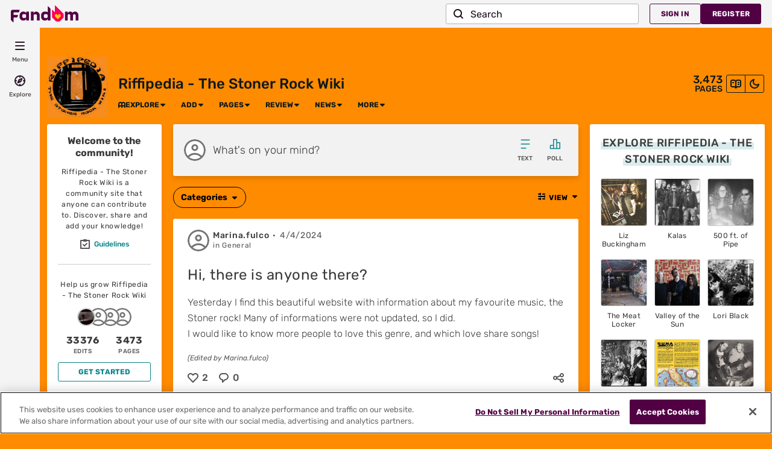

--- FILE ---
content_type: text/html; charset=utf-8
request_url: https://riffipedia.fandom.com/f
body_size: 177763
content:
<!doctype html>
<html lang="en-us">
<head>
    <title data-react-helmet="true">Discuss Everything About Riffipedia - The Stoner Rock Wiki | Fandom</title>
    <meta charset="utf-8">
    <meta http-equiv="x-ua-compatible" content="ie=edge">
    <meta name="description" content="&quot;Hi, there is anyone there?&quot; and more great discussions about Riffipedia - The Stoner Rock Wiki">
    <meta property="og:title" content="Discuss Everything About Riffipedia - The Stoner Rock Wiki | Fandom" />
    <meta property="og:description" content="&quot;Hi, there is anyone there?&quot; and more great discussions about Riffipedia - The Stoner Rock Wiki" />
        <meta property="og:image" content="https://static.wikia.nocookie.net/riffipedia/images/e/e6/Site-logo.png/revision/latest?cb=20220301133507">
    <meta name="viewport" content="width=device-width, initial-scale=1, maximum-scale=1, user-scalable=no">
    <meta name="theme-color" content="#002a32">
    <link rel="canonical" href="https://riffipedia.fandom.com/f">
    <link rel="stylesheet" href="https://riffipedia.fandom.com/__cb2293670196408627/resources-ucp/mw143/dist/styles/ext.fandom.GlobalComponents.GlobalComponentsTheme.light.css">
    <link rel="stylesheet" href="/wikia.php?controller=ThemeApi&amp;method=themeVariables">
        <link rel="stylesheet" href="https://riffipedia.fandom.com/__cb2293670196408627/resources-ucp/mw143/dist/styles/ext.fandom.GlobalComponents.GlobalComponentsTheme.light.css">
        <link rel="stylesheet" href="https://riffipedia.fandom.com/__cb2293670196408627/resources-ucp/mw143/dist/styles/ext.fandom.GlobalComponents.GlobalNavigationTheme.light.css">
        <link rel="stylesheet" href="https://riffipedia.fandom.com/__cb2293670196408627/resources-ucp/mw143/dist/styles/globalExploreNavigation.css">
        <link rel="stylesheet" href="https://riffipedia.fandom.com/__cb2293670196408627/resources-ucp/mw143/dist/styles/globalTopNavigation.css">
        <link rel="stylesheet" href="https://riffipedia.fandom.com/__cb2293670196408627/resources-ucp/mw143/dist/styles/mobileGlobalNavigation.css">
        <link rel="stylesheet" href="https://riffipedia.fandom.com/__cb2293670196408627/resources-ucp/mw143/dist/styles/globalFooter.css">
        <link rel="stylesheet" href="https://riffipedia.fandom.com/__cb2293670196408627/resources-ucp/mw143/dist/styles/communityNavigation.css">
        <link rel="stylesheet" href="https://riffipedia.fandom.com/__cb2293670196408627/resources-ucp/mw143/dist/styles/communityHeaderBackground.css">
        <link rel="stylesheet" href="https://riffipedia.fandom.com/__cb2293670196408627/resources-ucp/mw143/dist/styles/communityHeader.css">
        <link rel="stylesheet" href="https://riffipedia.fandom.com/__cb2293670196408627/resources-ucp/mw143/dist/styles/communityBar.css">
        <link rel="stylesheet" href="https://riffipedia.fandom.com/__cb2293670196408627/resources-ucp/mw143/dist/styles/stickyNavigation.css">
    <link rel="stylesheet" href="/feeds-and-posts/public/65d81a3b7/assets/client.css">
    <script>
        // to prevent restoring the scroll position after refresh, refreshing should always scroll to the top
        window.history.scrollRestoration = 'manual';
    </script>
</head>
<body data-app-name="feeds-and-posts">
<!-- Google Tag Manager (noscript) -->
<noscript><iframe src="https://www.googletagmanager.com/ns.html?id=GTM-5LPWXZP"
height="0" width="0" style="display:none;visibility:hidden"></iframe></noscript>
<!-- End Google Tag Manager (noscript) -->
<div class="app-wrapper">
    <div class="fandom-community-header__background  " style=""></div>

    <div id="root"><div><div class="global-explore-navigation" id="global-explore-navigation" data-testid="global-explore-navigation">
	<div class="global-explore-navigation__top">
		<nav class="global-explore-navigation__nav" aria-label="Fandom navigation">
			<div>
				
<div class="global-explore-navigation__item global-explore-navigation__item--with-icon
global-explore-navigation__menu global-explore-navigation__panel-item"
>
    <button class="global-explore-navigation__button"
            aria-expanded="false"
            aria-controls="menu__content"
            data-testid="menu__button"
    >
       <span class="wds-avatar wds-avatar--square">
          <span class="global-explore-navigation__icon">
             <svg class="wds-icon wds-icon-small" aria-hidden="true" focusable="false"><use xlink:href="#wds-icons-menu-small"></use></svg>          </span>
          <span class="global-explore-navigation__label">Menu</span>
       </span>
    </button>
    <div id="menu__content" class="global-explore-navigation__panel-container"></div>
</div>
				<div class="global-explore-navigation__item global-explore-navigation__item--with-icon
global-explore-navigation__explore global-explore-navigation__panel-item">
	<button class="global-explore-navigation__button"
			aria-expanded="false"
			aria-controls="explore__content"
			data-testid="explore__button"
				>
		<span class="wds-avatar wds-avatar--square">
			<span class="global-explore-navigation__icon">
				<svg class="wds-icon-small" xmlns="http://www.w3.org/2000/svg" id="wds-compass-small__Layer_1" viewBox="0 0 18 18">
					<path d="M9,0C4,0,0,4,0,9s4,9,9,9,9-4,9-9S14,0,9,0ZM10,15.9v-.9c0-.6-.4-1-1-1s-1,.4-1,1v.9c-3.1-.4-5.5-2.9-5.9-5.9h.9c.6,0,1-.4,1-1s-.4-1-1-1h-.9c.4-3.1,2.9-5.5,5.9-5.9v.9c0,.6.4,1,1,1s1-.4,1-1v-.9c3.1.4,5.5,2.9,5.9,5.9h-.9c-.6,0-1,.4-1,1s.4,1,1,1h.9c-.4,3.1-2.9,5.5-5.9,5.9Z"/>
					<path d="M12.1,4.3l-4.9,2.1c-.2.1-.4.3-.5.5l-2.1,5c-.2.4,0,.8.2,1.1s.4.3.7.3.3,0,.4,0l4.9-2.1c.2-.1.4-.3.5-.5l2.1-4.9c.2-.4,0-.8-.2-1.1s-.7-.4-1.1-.2ZM9.6,9.4l-1.3-1.3,2.3-1-1,2.3Z"/>
				</svg>
			</span>
			<span class="global-explore-navigation__label">Explore</span>
		</span>
	</button>
	<div id="explore__content" class="global-explore-navigation__panel-container"></div>
</div>

			</div>
			<div class="global-explore-navigation__recently-visited global-explore-navigation__item" data-testid="recently-visited__container"></div>
			
<div class="global-explore-navigation__item global-explore-navigation__item--with-icon
global-explore-navigation__history global-explore-navigation__panel-item hidden">
	<button class="global-explore-navigation__button"
			aria-expanded="false"
			aria-controls="history__content"
			data-testid="history__button"
	>
		<span class="wds-avatar wds-avatar--square more">
			<span class="global-explore-navigation__icon global-explore-navigation__icon--history">
				<svg class="wds-icon" aria-hidden="true" focusable="false"><use xlink:href="#wds-icons-more"></use></svg>			</span>
			<span class="global-explore-navigation__label">More</span>
		</span>

		<span class="wds-avatar wds-avatar--square clock hidden">
			<span class="global-explore-navigation__icon global-explore-navigation__icon--history">
				<svg class="wds-icon" aria-hidden="true" focusable="false"><use xlink:href="#wds-icons-clock"></use></svg>			</span>
			<span class="global-explore-navigation__label">History</span>
		</span>
	</button>
	<div id="history__content" class="global-explore-navigation__panel-container"></div>
</div>

		</nav>
	</div>
</div>
</div><div>
<nav class="global-top-navigation" id="global-top-navigation" aria-label="Fandom top navigation">
	<a
	href="https://www.fandom.com/"
	class="global-top-navigation__fandom-logo"
	data-tracking-label="fandom-logo"
	data-testid="fandom-logo"
	aria-label="Fandom homepage"
>
	<svg class="wds-icon" aria-hidden="true" focusable="false"><use xlink:href="#wds-brand-fandom-logo"></use></svg></a>
	<div class="search-container"></div>
	<div class="global-top-navigation__action-wrapper">
					<div class="global-action__item sign-in">
	<a class="wds-button wds-is-secondary global-action__link"
	   href="https://auth.fandom.com/signin?source=mw&amp;redirect=https%3A%2F%2Friffipedia.fandom.com%2Fwiki%2FMain_Page"
	   rel="nofollow"
	   data-tracking-label="account.sign-in"
	   aria-label="Sign In">
		Sign In	</a>
</div>
<div class="global-action__item register">
	<a class="wds-button global-action__link"
	   href="https://auth.fandom.com/register?source=mw&amp;redirect=https%3A%2F%2Friffipedia.fandom.com%2Fwiki%2FMain_Page"
	   rel="nofollow"
	   data-tracking-label="account.register"
	   aria-label="Register">
		Register	</a>
</div>
			</div>
</nav>
</div><div>
<div id="community-navigation"
	 class="community-navigation fandom-sticky-header"
	 aria-label="Community navigation">
	<div class="community-navigation__fandom-heart">
	<a
		href="https://www.fandom.com/"
		class="community-navigation__fandom-heart__link"
		data-tracking-label="fandom-heart"
		data-testid="fandom-heart-logo"
		aria-label="Fandom homepage"
	>
		<svg class="wds-icon" aria-hidden="true" focusable="false"><use xlink:href="#wds-brand-fandom-logomark"></use></svg>	</a>
</div>
	
<a href="https://riffipedia.fandom.com/wiki/Main_Page" class="fandom-sticky-header__sitename" data-tracking-label="community-name">
	Riffipedia - The Stoner Rock Wiki</a>
	
<nav class="fandom-community-header__local-navigation">
	<ul class="wds-tabs">
					
			<li class="wds-dropdown explore-menu">
			<div class="wds-tabs__tab-label wds-dropdown__toggle first-level-item">
									
<div class="wds-dropdown__placeholder">
	<svg class="wds-icon-tiny wds-icon" aria-hidden="true" focusable="false"><use xlink:href="#wds-icons-book-tiny"></use></svg>	<span>Explore</span>
	</div>
								<svg class="wds-icon wds-icon-tiny wds-dropdown__toggle-chevron" aria-label="Expand"><use xlink:href="#wds-icons-dropdown-tiny"></use></svg>			</div>
			<div class="wds-is-not-scrollable wds-dropdown__content">
					<ul class="wds-list wds-is-linked">
													
						<li>
				<a href="https://riffipedia.fandom.com/wiki/Main_Page"
				   data-tracking="explore-main-page"
									>
					<svg class="wds-icon-tiny wds-icon navigation-item-icon" aria-hidden="true" focusable="false"><use xlink:href="#wds-icons-home-tiny"></use></svg>					<span>Main Page</span>
				</a>
			</li>
																
						<li>
				<a href="/f"
				   data-tracking="explore-discuss"
									>
					<svg class="wds-icon-tiny wds-icon navigation-item-icon" aria-hidden="true" focusable="false"><use xlink:href="#wds-icons-discussions-tiny"></use></svg>					<span>Discuss</span>
				</a>
			</li>
																
						<li>
				<a href="https://riffipedia.fandom.com/wiki/Special:AllPages"
				   data-tracking="explore-all-pages"
									>
										<span>All Pages</span>
				</a>
			</li>
																
						<li>
				<a href="https://riffipedia.fandom.com/wiki/Special:Community"
				   data-tracking="explore-community"
									>
										<span>Community</span>
				</a>
			</li>
																
						<li>
				<a href="https://riffipedia.fandom.com/wiki/Special:AllMaps"
				   data-tracking="interactive-maps"
									>
										<span>Interactive Maps</span>
				</a>
			</li>
																
						<li>
				<a href="/Blog:Recent_posts"
				   data-tracking="explore-blogs"
									>
										<span>Recent Blog Posts</span>
				</a>
			</li>
														</ul>
			</div>
		</li>
						
			<li class="wds-dropdown ">
			<div class="wds-tabs__tab-label wds-dropdown__toggle first-level-item">
									
<div class="wds-dropdown__placeholder">
		<span>Add</span>
	</div>
								<svg class="wds-icon wds-icon-tiny wds-dropdown__toggle-chevron" aria-label="Expand"><use xlink:href="#wds-icons-dropdown-tiny"></use></svg>			</div>
			<div class="wds-is-not-scrollable wds-dropdown__content">
					<ul class="wds-list wds-is-linked">
													
						<li>
				<a href="https://riffipedia.fandom.com/wiki/Riffipedia:Create"
				   data-tracking="custom-level-2"
									>
										<span>Add Pages</span>
				</a>
			</li>
																
						<li>
				<a href="https://riffipedia.fandom.com/wiki/Special:Upload"
				   data-tracking="custom-level-2"
									>
										<span>Add Photos</span>
				</a>
			</li>
																
						<li>
				
<div class="wds-dropdown__placeholder">
		<span>Add Videos</span>
	</div>
			</li>
																
			<li class="wds-dropdown-level-nested">
							
<div class="wds-dropdown__placeholder">
		<span>Unfinished Pages</span>
			<svg class="wds-icon wds-icon-tiny wds-dropdown-chevron" aria-label="Expand"><use xlink:href="#wds-icons-menu-control-tiny"></use></svg>	</div>
						<div class="wds-is-not-scrollable wds-dropdown-level-nested__content">
				<ul class="wds-list wds-is-linked">
											
						<li>
				<a href="https://riffipedia.fandom.com/wiki/Riffipedia:Wanted_Pages"
				   data-tracking="custom-level-3"
									>
										<span>Wanted Pages</span>
				</a>
			</li>
														
						<li>
				<a href="https://riffipedia.fandom.com/wiki/Category:Stub"
				   data-tracking="custom-level-3"
									>
										<span>Stub Articles</span>
				</a>
			</li>
														
						<li>
				
<div class="wds-dropdown__placeholder">
		<span>Articles Copied From Wikipedia</span>
	</div>
			</li>
												</ul>
			</div>
		</li>
												</ul>
			</div>
		</li>
						
			<li class="wds-dropdown ">
			<div class="wds-tabs__tab-label wds-dropdown__toggle first-level-item">
									
<div class="wds-dropdown__placeholder">
		<span>Pages</span>
	</div>
								<svg class="wds-icon wds-icon-tiny wds-dropdown__toggle-chevron" aria-label="Expand"><use xlink:href="#wds-icons-dropdown-tiny"></use></svg>			</div>
			<div class="wds-is-not-scrollable wds-dropdown__content">
					<ul class="wds-list wds-is-linked">
													
			<li class="wds-dropdown-level-nested">
							
<div class="wds-dropdown__placeholder">
		<span>Bands & Artists</span>
			<svg class="wds-icon wds-icon-tiny wds-dropdown-chevron" aria-label="Expand"><use xlink:href="#wds-icons-menu-control-tiny"></use></svg>	</div>
						<div class="wds-is-not-scrollable wds-dropdown-level-nested__content">
				<ul class="wds-list wds-is-linked">
											
						<li>
				<a href="https://riffipedia.fandom.com/wiki/Category:Band"
				   data-tracking="custom-level-3"
									>
										<span>Bands</span>
				</a>
			</li>
														
						<li>
				<a href="https://riffipedia.fandom.com/wiki/Category:Artist"
				   data-tracking="custom-level-3"
									>
										<span>Artists</span>
				</a>
			</li>
												</ul>
			</div>
		</li>
														
			<li class="wds-dropdown-level-nested">
							<a href="https://riffipedia.fandom.com/wiki/Category:Release"
				   class="wds-dropdown-level-nested__toggle"
				   data-tracking="custom-level-2"
									>
										<span>Releases</span>
					<svg class="wds-icon wds-icon-tiny wds-dropdown-chevron" aria-label="Expand"><use xlink:href="#wds-icons-menu-control-tiny"></use></svg>				</a>
						<div class="wds-is-not-scrollable wds-dropdown-level-nested__content">
				<ul class="wds-list wds-is-linked">
											
						<li>
				<a href="https://riffipedia.fandom.com/wiki/Category:Studio_Album"
				   data-tracking="custom-level-3"
									>
										<span>Studio Albums</span>
				</a>
			</li>
														
						<li>
				<a href="https://riffipedia.fandom.com/wiki/Category:Extended_Play"
				   data-tracking="custom-level-3"
									>
										<span>Extended Plays</span>
				</a>
			</li>
														
						<li>
				<a href="https://riffipedia.fandom.com/wiki/Category:Split"
				   data-tracking="custom-level-3"
									>
										<span>Splits</span>
				</a>
			</li>
														
						<li>
				<a href="https://riffipedia.fandom.com/wiki/Category:Single"
				   data-tracking="custom-level-3"
									>
										<span>Singles</span>
				</a>
			</li>
														
						<li>
				<a href="https://riffipedia.fandom.com/wiki/Category:Live_Album"
				   data-tracking="custom-level-3"
									>
										<span>Live Albums</span>
				</a>
			</li>
														
						<li>
				<a href="https://riffipedia.fandom.com/wiki/Category:Compilation_Album"
				   data-tracking="custom-level-3"
									>
										<span>Compilation Albums</span>
				</a>
			</li>
														
						<li>
				<a href="https://riffipedia.fandom.com/wiki/Category:Video"
				   data-tracking="custom-level-3"
									>
										<span>Video</span>
				</a>
			</li>
														
						<li>
				
<div class="wds-dropdown__placeholder">
		<span>Discographies</span>
	</div>
			</li>
												</ul>
			</div>
		</li>
														
			<li class="wds-dropdown-level-nested">
							<a href="https://riffipedia.fandom.com/wiki/Category:Event"
				   class="wds-dropdown-level-nested__toggle"
				   data-tracking="custom-level-2"
									>
										<span>Events</span>
					<svg class="wds-icon wds-icon-tiny wds-dropdown-chevron" aria-label="Expand"><use xlink:href="#wds-icons-menu-control-tiny"></use></svg>				</a>
						<div class="wds-is-not-scrollable wds-dropdown-level-nested__content">
				<ul class="wds-list wds-is-linked">
											
						<li>
				<a href="https://riffipedia.fandom.com/wiki/Category:Festival"
				   data-tracking="custom-level-3"
									>
										<span>Festivals</span>
				</a>
			</li>
														
						<li>
				<a href="https://riffipedia.fandom.com/wiki/Category:Tour"
				   data-tracking="custom-level-3"
									>
										<span>Tours</span>
				</a>
			</li>
												</ul>
			</div>
		</li>
														
						<li>
				<a href="https://riffipedia.fandom.com/wiki/Category:Label"
				   data-tracking="custom-level-2"
									>
										<span>Labels</span>
				</a>
			</li>
																
						<li>
				<a href="https://riffipedia.fandom.com/wiki/Category:Genre"
				   data-tracking="custom-level-2"
									>
										<span>Genres</span>
				</a>
			</li>
																
			<li class="wds-dropdown-level-nested">
							
<div class="wds-dropdown__placeholder">
		<span>Other</span>
			<svg class="wds-icon wds-icon-tiny wds-dropdown-chevron" aria-label="Expand"><use xlink:href="#wds-icons-menu-control-tiny"></use></svg>	</div>
						<div class="wds-is-not-scrollable wds-dropdown-level-nested__content">
				<ul class="wds-list wds-is-linked">
											
						<li>
				<a href="https://riffipedia.fandom.com/wiki/Category:Venue"
				   data-tracking="custom-level-3"
									>
										<span>Venues</span>
				</a>
			</li>
														
						<li>
				<a href="https://riffipedia.fandom.com/wiki/Category:Website"
				   data-tracking="custom-level-3"
									>
										<span>Website</span>
				</a>
			</li>
												</ul>
			</div>
		</li>
												</ul>
			</div>
		</li>
						
			<li class="wds-dropdown ">
			<div class="wds-tabs__tab-label wds-dropdown__toggle first-level-item">
									
<div class="wds-dropdown__placeholder">
		<span>Review</span>
	</div>
								<svg class="wds-icon wds-icon-tiny wds-dropdown__toggle-chevron" aria-label="Expand"><use xlink:href="#wds-icons-dropdown-tiny"></use></svg>			</div>
			<div class="wds-is-not-scrollable wds-dropdown__content">
					<ul class="wds-list wds-is-linked">
													
						<li>
				
<div class="wds-dropdown__placeholder">
		<span>Create a Review</span>
	</div>
			</li>
																
			<li class="wds-dropdown-level-nested">
							
<div class="wds-dropdown__placeholder">
		<span>See Reviews</span>
			<svg class="wds-icon wds-icon-tiny wds-dropdown-chevron" aria-label="Expand"><use xlink:href="#wds-icons-menu-control-tiny"></use></svg>	</div>
						<div class="wds-is-not-scrollable wds-dropdown-level-nested__content">
				<ul class="wds-list wds-is-linked">
											
						<li>
				
<div class="wds-dropdown__placeholder">
		<span>All</span>
	</div>
			</li>
														
						<li>
				
<div class="wds-dropdown__placeholder">
		<span>Releases</span>
	</div>
			</li>
														
						<li>
				
<div class="wds-dropdown__placeholder">
		<span>Shows</span>
	</div>
			</li>
												</ul>
			</div>
		</li>
														
						<li>
				<a href="https://riffipedia.fandom.com/wiki/Help:Riffipedia_Reviews"
				   data-tracking="custom-level-2"
									>
										<span>Reviews Help</span>
				</a>
			</li>
														</ul>
			</div>
		</li>
						
			<li class="wds-dropdown ">
			<div class="wds-tabs__tab-label wds-dropdown__toggle first-level-item">
									
<div class="wds-dropdown__placeholder">
		<span>News</span>
	</div>
								<svg class="wds-icon wds-icon-tiny wds-dropdown__toggle-chevron" aria-label="Expand"><use xlink:href="#wds-icons-dropdown-tiny"></use></svg>			</div>
			<div class="wds-is-not-scrollable wds-dropdown__content">
					<ul class="wds-list wds-is-linked">
													
						<li>
				<a href="https://riffipedia.fandom.com/wiki/Riffipedia:News"
				   data-tracking="custom-level-2"
									>
										<span>News</span>
				</a>
			</li>
														</ul>
			</div>
		</li>
						
			<li class="wds-dropdown more-menu">
			<div class="wds-tabs__tab-label wds-dropdown__toggle first-level-item">
									
<div class="wds-dropdown__placeholder">
		<span>More</span>
	</div>
								<svg class="wds-icon wds-icon-tiny wds-dropdown__toggle-chevron" aria-label="Expand"><use xlink:href="#wds-icons-dropdown-tiny"></use></svg>			</div>
			<div class="wds-is-not-scrollable wds-dropdown__content">
					<ul class="wds-list wds-is-linked">
													
			<li class="wds-dropdown-level-nested">
							
<div class="wds-dropdown__placeholder">
		<span>Hive</span>
			<svg class="wds-icon wds-icon-tiny wds-dropdown-chevron" aria-label="Expand"><use xlink:href="#wds-icons-menu-control-tiny"></use></svg>	</div>
						<div class="wds-is-not-scrollable wds-dropdown-level-nested__content">
				<ul class="wds-list wds-is-linked">
											
						<li>
				<a href="https://riffipedia.fandom.com/wiki/Special:Forum"
				   data-tracking="custom-level-3"
									>
										<span>Forums</span>
				</a>
			</li>
														
						<li>
				<a href="https://riffipedia.fandom.com/wiki/Category:Opinions"
				   data-tracking="custom-level-3"
									>
										<span>Opinion Blogs</span>
				</a>
			</li>
												</ul>
			</div>
		</li>
														
			<li class="wds-dropdown-level-nested">
							
<div class="wds-dropdown__placeholder">
		<span>Help</span>
			<svg class="wds-icon wds-icon-tiny wds-dropdown-chevron" aria-label="Expand"><use xlink:href="#wds-icons-menu-control-tiny"></use></svg>	</div>
						<div class="wds-is-not-scrollable wds-dropdown-level-nested__content">
				<ul class="wds-list wds-is-linked">
											
						<li>
				<a href="https://riffipedia.fandom.com/wiki/Riffipedia:Help"
				   data-tracking="custom-level-3"
									>
										<span>Help-Hub</span>
				</a>
			</li>
														
						<li>
				<a href="https://riffipedia.fandom.com/wiki/Riffipedia:Video_Guides"
				   data-tracking="custom-level-3"
									>
										<span>Video Guides</span>
				</a>
			</li>
														
						<li>
				
<div class="wds-dropdown__placeholder">
		<span>Contact Admins</span>
	</div>
			</li>
														
			<li class="wds-dropdown-level-nested">
							
<div class="wds-dropdown__placeholder">
		<span>Templates on Fandom</span>
			<svg class="wds-icon wds-icon-tiny wds-dropdown-chevron" aria-label="Expand"><use xlink:href="#wds-icons-menu-control-tiny"></use></svg>	</div>
						<div class="wds-is-not-scrollable wds-dropdown-level-nested__content">
				<ul class="wds-list wds-is-linked">
											
						<li>
				<a href="https://riffipedia.fandom.com/wiki/Category:Infobox_Templates"
				   data-tracking="custom-level-4"
									>
										<span>Infobox Templates</span>
				</a>
			</li>
														
						<li>
				<a href="https://riffipedia.fandom.com/wiki/Category:Formatting_Templates"
				   data-tracking="custom-level-4"
									>
										<span>Formatting Templates</span>
				</a>
			</li>
												</ul>
			</div>
		</li>
												
						<li>
				<a href="https://riffipedia.fandom.com/wiki/Riffipedia:Rules"
				   data-tracking="custom-level-3"
									>
										<span>Rules</span>
				</a>
			</li>
												</ul>
			</div>
		</li>
												</ul>
			</div>
		</li>
				</ul>
</nav>
	<div class="search-container"></div>
	<div class="wiki-tools" dir="ltr">
			<a
			href="/wiki/Main_Page"
			class="wds-button wds-is-text "
			title="Main Page"
            aria-label="Main Page"
			data-tracking-label="main-page"
					>
			<svg class="wds-icon wds-icon-small" aria-hidden="true" focusable="false"><use xlink:href="#wds-icons-wikis-small"></use></svg>		</a>
			<a
			href="#"
			class="wds-button wds-is-text wiki-tools__theme-switch"
			title="Switch to Dark Theme"
            aria-label="Switch to Dark Theme"
			data-tracking-label="theme-switch-dark"
					>
			<svg class="wds-icon wds-icon-small" aria-hidden="true" focusable="false"><use xlink:href="#wds-icons-moon-small"></use></svg>		</a>
		</div>
			<div class="global-action__item sign-in">
	<div class="wds-dropdown sign-in__dropdown">
		<a
			class="global-action__link wds-button sign-in__anchor"
			href="https://auth.fandom.com/signin?source=mw&amp;redirect=https%3A%2F%2Friffipedia.fandom.com%2Fwiki%2FMain_Page"
			data-tracking-label="account.sign-in"
		>
			<span class="global-action__button-label sign-in__label">
				<svg class="wds-icon wds-icon-small sign-in__icon" aria-hidden="true" focusable="false"><use xlink:href="#wds-icons-avatar"></use></svg>				Sign In			</span>
		</a>
		<div class="wds-dropdown__content wds-is-not-scrollable wds-is-right-aligned sign-in__dropdown-content" dir="ltr">
			<div class="sign-in__register-text">
				Don&#039;t have an account?			</div>
			<a class="wds-button wds-is-full-width global-action__register-link"
			   href="https://auth.fandom.com/register?source=mw&amp;redirect=https%3A%2F%2Friffipedia.fandom.com%2Fwiki%2FMain_Page"
			   rel="nofollow"
			   data-tracking-label="account.register"
			   aria-label="Register">
				Register			</a>
			<hr>
			<a class="wds-button wds-is-full-width wds-is-secondary global-action__sign-in-link"
			   href="https://auth.fandom.com/signin?source=mw&amp;redirect=https%3A%2F%2Friffipedia.fandom.com%2Fwiki%2FMain_Page"
			   rel="nofollow"
			   data-tracking-label="account.sign-in"
			   aria-label="Sign In">
				Sign In			</a>
		</div>
	</div>
</div>
	</div>
</div><div class="notifications-placeholder"></div><div class="wds-fandom-content-well"><div><div class="community-header-wrapper" >
	<header class="fandom-community-header">
					<a accesskey="z" href="https://riffipedia.fandom.com/wiki/Main_Page" class="fandom-community-header__image">
				<img
					 src="https://static.wikia.nocookie.net/riffipedia/images/e/e6/Site-logo.png/revision/latest?cb=20220301133507"
					 width="500"
					 height="500"
					 alt="Riffipedia - The Stoner Rock Wiki"
					 data-test="fandom-community-header-community-logo">
			</a>
				<div class="fandom-community-header__top-container">
			<div class="fandom-community-header__community-name-wrapper">
				<a href="https://riffipedia.fandom.com/wiki/Main_Page" class="fandom-community-header__community-name"
				   data-test="fandom-community-header-community-name">
					Riffipedia - The Stoner Rock Wiki				</a>
											</div>
			<div class="page-counter">
				<div class="page-counter__value">3,473</div><div class="page-counter__label">pages</div>			</div>
			<div class="wiki-tools wds-button-group">
			<a
			href="/wiki/Main_Page"
			class="wds-button wds-is-secondary "
			title="Main Page"
            aria-label="Main Page"
			data-tracking="main-page"
					>
			<svg class="wds-icon wds-icon-small" aria-hidden="true" focusable="false"><use xlink:href="#wds-icons-wikis-small"></use></svg>		</a>
			<a
			href="#"
			class="wds-button wds-is-secondary wiki-tools__theme-switch"
			title="Switch to Dark Theme"
            aria-label="Switch to Dark Theme"
			data-tracking="theme-switch-dark"
					>
			<svg class="wds-icon wds-icon-small" aria-hidden="true" focusable="false"><use xlink:href="#wds-icons-moon-small"></use></svg>		</a>
		</div>
		</div>
		
<nav class="fandom-community-header__local-navigation">
	<ul class="wds-tabs">
					
			<li class="wds-dropdown explore-menu">
			<div class="wds-tabs__tab-label wds-dropdown__toggle first-level-item">
									
<div class="wds-dropdown__placeholder">
	<svg class="wds-icon-tiny wds-icon" aria-hidden="true" focusable="false"><use xlink:href="#wds-icons-book-tiny"></use></svg>	<span>Explore</span>
	</div>
								<svg class="wds-icon wds-icon-tiny wds-dropdown__toggle-chevron" aria-label="Expand"><use xlink:href="#wds-icons-dropdown-tiny"></use></svg>			</div>
			<div class="wds-is-not-scrollable wds-dropdown__content">
					<ul class="wds-list wds-is-linked">
													
						<li>
				<a href="https://riffipedia.fandom.com/wiki/Main_Page"
				   data-tracking="explore-main-page"
									>
					<svg class="wds-icon-tiny wds-icon navigation-item-icon" aria-hidden="true" focusable="false"><use xlink:href="#wds-icons-home-tiny"></use></svg>					<span>Main Page</span>
				</a>
			</li>
																
						<li>
				<a href="/f"
				   data-tracking="explore-discuss"
									>
					<svg class="wds-icon-tiny wds-icon navigation-item-icon" aria-hidden="true" focusable="false"><use xlink:href="#wds-icons-discussions-tiny"></use></svg>					<span>Discuss</span>
				</a>
			</li>
																
						<li>
				<a href="https://riffipedia.fandom.com/wiki/Special:AllPages"
				   data-tracking="explore-all-pages"
									>
										<span>All Pages</span>
				</a>
			</li>
																
						<li>
				<a href="https://riffipedia.fandom.com/wiki/Special:Community"
				   data-tracking="explore-community"
									>
										<span>Community</span>
				</a>
			</li>
																
						<li>
				<a href="https://riffipedia.fandom.com/wiki/Special:AllMaps"
				   data-tracking="interactive-maps"
									>
										<span>Interactive Maps</span>
				</a>
			</li>
																
						<li>
				<a href="/Blog:Recent_posts"
				   data-tracking="explore-blogs"
									>
										<span>Recent Blog Posts</span>
				</a>
			</li>
														</ul>
			</div>
		</li>
						
			<li class="wds-dropdown ">
			<div class="wds-tabs__tab-label wds-dropdown__toggle first-level-item">
									
<div class="wds-dropdown__placeholder">
		<span>Add</span>
	</div>
								<svg class="wds-icon wds-icon-tiny wds-dropdown__toggle-chevron" aria-label="Expand"><use xlink:href="#wds-icons-dropdown-tiny"></use></svg>			</div>
			<div class="wds-is-not-scrollable wds-dropdown__content">
					<ul class="wds-list wds-is-linked">
													
						<li>
				<a href="https://riffipedia.fandom.com/wiki/Riffipedia:Create"
				   data-tracking="custom-level-2"
									>
										<span>Add Pages</span>
				</a>
			</li>
																
						<li>
				<a href="https://riffipedia.fandom.com/wiki/Special:Upload"
				   data-tracking="custom-level-2"
									>
										<span>Add Photos</span>
				</a>
			</li>
																
						<li>
				
<div class="wds-dropdown__placeholder">
		<span>Add Videos</span>
	</div>
			</li>
																
			<li class="wds-dropdown-level-nested">
							
<div class="wds-dropdown__placeholder">
		<span>Unfinished Pages</span>
			<svg class="wds-icon wds-icon-tiny wds-dropdown-chevron" aria-label="Expand"><use xlink:href="#wds-icons-menu-control-tiny"></use></svg>	</div>
						<div class="wds-is-not-scrollable wds-dropdown-level-nested__content">
				<ul class="wds-list wds-is-linked">
											
						<li>
				<a href="https://riffipedia.fandom.com/wiki/Riffipedia:Wanted_Pages"
				   data-tracking="custom-level-3"
									>
										<span>Wanted Pages</span>
				</a>
			</li>
														
						<li>
				<a href="https://riffipedia.fandom.com/wiki/Category:Stub"
				   data-tracking="custom-level-3"
									>
										<span>Stub Articles</span>
				</a>
			</li>
														
						<li>
				
<div class="wds-dropdown__placeholder">
		<span>Articles Copied From Wikipedia</span>
	</div>
			</li>
												</ul>
			</div>
		</li>
												</ul>
			</div>
		</li>
						
			<li class="wds-dropdown ">
			<div class="wds-tabs__tab-label wds-dropdown__toggle first-level-item">
									
<div class="wds-dropdown__placeholder">
		<span>Pages</span>
	</div>
								<svg class="wds-icon wds-icon-tiny wds-dropdown__toggle-chevron" aria-label="Expand"><use xlink:href="#wds-icons-dropdown-tiny"></use></svg>			</div>
			<div class="wds-is-not-scrollable wds-dropdown__content">
					<ul class="wds-list wds-is-linked">
													
			<li class="wds-dropdown-level-nested">
							
<div class="wds-dropdown__placeholder">
		<span>Bands & Artists</span>
			<svg class="wds-icon wds-icon-tiny wds-dropdown-chevron" aria-label="Expand"><use xlink:href="#wds-icons-menu-control-tiny"></use></svg>	</div>
						<div class="wds-is-not-scrollable wds-dropdown-level-nested__content">
				<ul class="wds-list wds-is-linked">
											
						<li>
				<a href="https://riffipedia.fandom.com/wiki/Category:Band"
				   data-tracking="custom-level-3"
									>
										<span>Bands</span>
				</a>
			</li>
														
						<li>
				<a href="https://riffipedia.fandom.com/wiki/Category:Artist"
				   data-tracking="custom-level-3"
									>
										<span>Artists</span>
				</a>
			</li>
												</ul>
			</div>
		</li>
														
			<li class="wds-dropdown-level-nested">
							<a href="https://riffipedia.fandom.com/wiki/Category:Release"
				   class="wds-dropdown-level-nested__toggle"
				   data-tracking="custom-level-2"
									>
										<span>Releases</span>
					<svg class="wds-icon wds-icon-tiny wds-dropdown-chevron" aria-label="Expand"><use xlink:href="#wds-icons-menu-control-tiny"></use></svg>				</a>
						<div class="wds-is-not-scrollable wds-dropdown-level-nested__content">
				<ul class="wds-list wds-is-linked">
											
						<li>
				<a href="https://riffipedia.fandom.com/wiki/Category:Studio_Album"
				   data-tracking="custom-level-3"
									>
										<span>Studio Albums</span>
				</a>
			</li>
														
						<li>
				<a href="https://riffipedia.fandom.com/wiki/Category:Extended_Play"
				   data-tracking="custom-level-3"
									>
										<span>Extended Plays</span>
				</a>
			</li>
														
						<li>
				<a href="https://riffipedia.fandom.com/wiki/Category:Split"
				   data-tracking="custom-level-3"
									>
										<span>Splits</span>
				</a>
			</li>
														
						<li>
				<a href="https://riffipedia.fandom.com/wiki/Category:Single"
				   data-tracking="custom-level-3"
									>
										<span>Singles</span>
				</a>
			</li>
														
						<li>
				<a href="https://riffipedia.fandom.com/wiki/Category:Live_Album"
				   data-tracking="custom-level-3"
									>
										<span>Live Albums</span>
				</a>
			</li>
														
						<li>
				<a href="https://riffipedia.fandom.com/wiki/Category:Compilation_Album"
				   data-tracking="custom-level-3"
									>
										<span>Compilation Albums</span>
				</a>
			</li>
														
						<li>
				<a href="https://riffipedia.fandom.com/wiki/Category:Video"
				   data-tracking="custom-level-3"
									>
										<span>Video</span>
				</a>
			</li>
														
						<li>
				
<div class="wds-dropdown__placeholder">
		<span>Discographies</span>
	</div>
			</li>
												</ul>
			</div>
		</li>
														
			<li class="wds-dropdown-level-nested">
							<a href="https://riffipedia.fandom.com/wiki/Category:Event"
				   class="wds-dropdown-level-nested__toggle"
				   data-tracking="custom-level-2"
									>
										<span>Events</span>
					<svg class="wds-icon wds-icon-tiny wds-dropdown-chevron" aria-label="Expand"><use xlink:href="#wds-icons-menu-control-tiny"></use></svg>				</a>
						<div class="wds-is-not-scrollable wds-dropdown-level-nested__content">
				<ul class="wds-list wds-is-linked">
											
						<li>
				<a href="https://riffipedia.fandom.com/wiki/Category:Festival"
				   data-tracking="custom-level-3"
									>
										<span>Festivals</span>
				</a>
			</li>
														
						<li>
				<a href="https://riffipedia.fandom.com/wiki/Category:Tour"
				   data-tracking="custom-level-3"
									>
										<span>Tours</span>
				</a>
			</li>
												</ul>
			</div>
		</li>
														
						<li>
				<a href="https://riffipedia.fandom.com/wiki/Category:Label"
				   data-tracking="custom-level-2"
									>
										<span>Labels</span>
				</a>
			</li>
																
						<li>
				<a href="https://riffipedia.fandom.com/wiki/Category:Genre"
				   data-tracking="custom-level-2"
									>
										<span>Genres</span>
				</a>
			</li>
																
			<li class="wds-dropdown-level-nested">
							
<div class="wds-dropdown__placeholder">
		<span>Other</span>
			<svg class="wds-icon wds-icon-tiny wds-dropdown-chevron" aria-label="Expand"><use xlink:href="#wds-icons-menu-control-tiny"></use></svg>	</div>
						<div class="wds-is-not-scrollable wds-dropdown-level-nested__content">
				<ul class="wds-list wds-is-linked">
											
						<li>
				<a href="https://riffipedia.fandom.com/wiki/Category:Venue"
				   data-tracking="custom-level-3"
									>
										<span>Venues</span>
				</a>
			</li>
														
						<li>
				<a href="https://riffipedia.fandom.com/wiki/Category:Website"
				   data-tracking="custom-level-3"
									>
										<span>Website</span>
				</a>
			</li>
												</ul>
			</div>
		</li>
												</ul>
			</div>
		</li>
						
			<li class="wds-dropdown ">
			<div class="wds-tabs__tab-label wds-dropdown__toggle first-level-item">
									
<div class="wds-dropdown__placeholder">
		<span>Review</span>
	</div>
								<svg class="wds-icon wds-icon-tiny wds-dropdown__toggle-chevron" aria-label="Expand"><use xlink:href="#wds-icons-dropdown-tiny"></use></svg>			</div>
			<div class="wds-is-not-scrollable wds-dropdown__content">
					<ul class="wds-list wds-is-linked">
													
						<li>
				
<div class="wds-dropdown__placeholder">
		<span>Create a Review</span>
	</div>
			</li>
																
			<li class="wds-dropdown-level-nested">
							
<div class="wds-dropdown__placeholder">
		<span>See Reviews</span>
			<svg class="wds-icon wds-icon-tiny wds-dropdown-chevron" aria-label="Expand"><use xlink:href="#wds-icons-menu-control-tiny"></use></svg>	</div>
						<div class="wds-is-not-scrollable wds-dropdown-level-nested__content">
				<ul class="wds-list wds-is-linked">
											
						<li>
				
<div class="wds-dropdown__placeholder">
		<span>All</span>
	</div>
			</li>
														
						<li>
				
<div class="wds-dropdown__placeholder">
		<span>Releases</span>
	</div>
			</li>
														
						<li>
				
<div class="wds-dropdown__placeholder">
		<span>Shows</span>
	</div>
			</li>
												</ul>
			</div>
		</li>
														
						<li>
				<a href="https://riffipedia.fandom.com/wiki/Help:Riffipedia_Reviews"
				   data-tracking="custom-level-2"
									>
										<span>Reviews Help</span>
				</a>
			</li>
														</ul>
			</div>
		</li>
						
			<li class="wds-dropdown ">
			<div class="wds-tabs__tab-label wds-dropdown__toggle first-level-item">
									
<div class="wds-dropdown__placeholder">
		<span>News</span>
	</div>
								<svg class="wds-icon wds-icon-tiny wds-dropdown__toggle-chevron" aria-label="Expand"><use xlink:href="#wds-icons-dropdown-tiny"></use></svg>			</div>
			<div class="wds-is-not-scrollable wds-dropdown__content">
					<ul class="wds-list wds-is-linked">
													
						<li>
				<a href="https://riffipedia.fandom.com/wiki/Riffipedia:News"
				   data-tracking="custom-level-2"
									>
										<span>News</span>
				</a>
			</li>
														</ul>
			</div>
		</li>
						
			<li class="wds-dropdown more-menu">
			<div class="wds-tabs__tab-label wds-dropdown__toggle first-level-item">
									
<div class="wds-dropdown__placeholder">
		<span>More</span>
	</div>
								<svg class="wds-icon wds-icon-tiny wds-dropdown__toggle-chevron" aria-label="Expand"><use xlink:href="#wds-icons-dropdown-tiny"></use></svg>			</div>
			<div class="wds-is-not-scrollable wds-dropdown__content">
					<ul class="wds-list wds-is-linked">
													
			<li class="wds-dropdown-level-nested">
							
<div class="wds-dropdown__placeholder">
		<span>Hive</span>
			<svg class="wds-icon wds-icon-tiny wds-dropdown-chevron" aria-label="Expand"><use xlink:href="#wds-icons-menu-control-tiny"></use></svg>	</div>
						<div class="wds-is-not-scrollable wds-dropdown-level-nested__content">
				<ul class="wds-list wds-is-linked">
											
						<li>
				<a href="https://riffipedia.fandom.com/wiki/Special:Forum"
				   data-tracking="custom-level-3"
									>
										<span>Forums</span>
				</a>
			</li>
														
						<li>
				<a href="https://riffipedia.fandom.com/wiki/Category:Opinions"
				   data-tracking="custom-level-3"
									>
										<span>Opinion Blogs</span>
				</a>
			</li>
												</ul>
			</div>
		</li>
														
			<li class="wds-dropdown-level-nested">
							
<div class="wds-dropdown__placeholder">
		<span>Help</span>
			<svg class="wds-icon wds-icon-tiny wds-dropdown-chevron" aria-label="Expand"><use xlink:href="#wds-icons-menu-control-tiny"></use></svg>	</div>
						<div class="wds-is-not-scrollable wds-dropdown-level-nested__content">
				<ul class="wds-list wds-is-linked">
											
						<li>
				<a href="https://riffipedia.fandom.com/wiki/Riffipedia:Help"
				   data-tracking="custom-level-3"
									>
										<span>Help-Hub</span>
				</a>
			</li>
														
						<li>
				<a href="https://riffipedia.fandom.com/wiki/Riffipedia:Video_Guides"
				   data-tracking="custom-level-3"
									>
										<span>Video Guides</span>
				</a>
			</li>
														
						<li>
				
<div class="wds-dropdown__placeholder">
		<span>Contact Admins</span>
	</div>
			</li>
														
			<li class="wds-dropdown-level-nested">
							
<div class="wds-dropdown__placeholder">
		<span>Templates on Fandom</span>
			<svg class="wds-icon wds-icon-tiny wds-dropdown-chevron" aria-label="Expand"><use xlink:href="#wds-icons-menu-control-tiny"></use></svg>	</div>
						<div class="wds-is-not-scrollable wds-dropdown-level-nested__content">
				<ul class="wds-list wds-is-linked">
											
						<li>
				<a href="https://riffipedia.fandom.com/wiki/Category:Infobox_Templates"
				   data-tracking="custom-level-4"
									>
										<span>Infobox Templates</span>
				</a>
			</li>
														
						<li>
				<a href="https://riffipedia.fandom.com/wiki/Category:Formatting_Templates"
				   data-tracking="custom-level-4"
									>
										<span>Formatting Templates</span>
				</a>
			</li>
												</ul>
			</div>
		</li>
												
						<li>
				<a href="https://riffipedia.fandom.com/wiki/Riffipedia:Rules"
				   data-tracking="custom-level-3"
									>
										<span>Rules</span>
				</a>
			</li>
												</ul>
			</div>
		</li>
												</ul>
			</div>
		</li>
				</ul>
</nav>
	</header>
</div>
</div></div><div><svg xmlns="http://www.w3.org/2000/svg" xmlns:xlink="http://www.w3.org/1999/xlink" style="position:absolute;width:0;height:0" viewBox="0 0 0 0"><defs><path id="wds-fandom-official-wiki__A" fill="#280033" d="M97 10c0 4.41-3.59 8-8 8H10V2h79c4.41 0 8 3.59 8 8z"/><path id="wds-activity-small__activity-small" d="M12 17a1 1 0 0 1-.919-.605L6 4.539 3.919 9.395A1 1 0 0 1 3 10H1a1 1 0 1 1 0-2h1.341l2.74-6.395a1 1 0 0 1 1.838 0L12 13.461l2.081-4.856A1 1 0 0 1 15 8h2a1 1 0 1 1 0 2h-1.341l-2.74 6.395A1 1 0 0 1 12 17"/><path id="wds-activity-tiny__activity-tiny" d="M8 12.001a.87.87 0 0 1-.349-.063l-.002-.001a.365.365 0 0 1-.035-.014l-.002-.001a.986.986 0 0 1-.541-.55L3.993 3.676 2.988 6.149A.999.999 0 0 1 2 7h-.008a.352.352 0 0 1-.046 0H1a1 1 0 1 1 0-2h.296L3.072.626l.005-.011V.613A.996.996 0 0 1 4.005 0c.114.001.23.021.343.063h.002l.035.014a.986.986 0 0 1 .543.552l3.078 7.696 1.005-2.473A1 1 0 0 1 10 5h1a1 1 0 0 1 0 2h-.297l-1.776 4.375-.005.011v.001a1.005 1.005 0 0 1-.922.614"/><path id="wds-activity__activity-a" d="M16 23c-.409 0-.776-.249-.929-.629L8 4.692l-3.071 7.679c-.153.38-.52.629-.929.629H1a1 1 0 1 1 0-2h2.323l3.748-9.371a1.002 1.002 0 0 1 1.858 0L16 19.308l3.071-7.679c.153-.38.52-.629.929-.629h3a1 1 0 1 1 0 2h-2.323l-3.748 9.371c-.153.38-.52.629-.929.629"/><path id="wds-add-small__add-small" d="M16 8h-6V2a1 1 0 1 0-2 0v6H2a1 1 0 1 0 0 2h6v6a1 1 0 1 0 2 0v-6h6a1 1 0 1 0 0-2"/><path id="wds-add-tiny__add-tiny" d="M6 12a1 1 0 0 1-1-1V7H1a1 1 0 1 1 0-2h4V1a1 1 0 0 1 2 0v4h4a1 1 0 0 1 0 2H7v4a1 1 0 0 1-1 1"/><path id="wds-add__add-a" d="M22 11h-9V2a1 1 0 1 0-2 0v9H2a1 1 0 1 0 0 2h9v9a1 1 0 1 0 2 0v-9h9a1 1 0 1 0 0-2"/><path id="wds-alert-small__alert-small" d="M2.618 15.995L9 3.199l6.382 12.796H2.618zm15.276.554l-8-16.04C9.555-.17 8.445-.17 8.105.51l-8 16.04A1.003 1.003 0 0 0 1 18h16c.347 0 .668-.18.85-.476a.998.998 0 0 0 .044-.975zM8 7.975V9.98a1 1 0 1 0 2 0V7.975a1 1 0 1 0-2 0m1.71 4.3c-.05-.04-.1-.09-.16-.12a.567.567 0 0 0-.17-.09.61.61 0 0 0-.19-.06.999.999 0 0 0-.9.27c-.09.101-.16.201-.21.33a1.01 1.01 0 0 0-.08.383c0 .26.11.52.29.711.19.18.44.291.71.291.06 0 .13-.01.19-.02a.635.635 0 0 0 .19-.06.59.59 0 0 0 .17-.09c.06-.04.11-.08.16-.12.18-.192.29-.452.29-.712 0-.132-.03-.261-.08-.382a.94.94 0 0 0-.21-.33"/><path id="wds-alert-tiny__alert-tiny" d="M7 9.993c0-.554-.447-1.004-1-1.004-.553 0-1 .45-1 1.004H2.618L6 3.203l3.382 6.79H7zm4.895.555L6.895.51c-.34-.68-1.45-.68-1.79 0l-5 10.038A1.002 1.002 0 0 0 1 12h10a1.002 1.002 0 0 0 .895-1.452zM5 5.978V6.98c0 .554.447 1.004 1 1.004.553 0 1-.45 1-1.004V5.978c0-.554-.447-1.004-1-1.004-.553 0-1 .45-1 1.004"/><path id="wds-alert__alert-a" d="M11 9.956v4a1 1 0 1 0 2 0v-4a1 1 0 1 0-2 0m-8.382 12L12 3.192l9.382 18.764H2.618zm21.276.553l-11-22c-.339-.678-1.449-.678-1.789 0l-11 22A.999.999 0 0 0 1 23.956h22a.998.998 0 0 0 .894-1.447zm-11.888-5.563A1.01 1.01 0 0 0 11 17.95a1.01 1.01 0 0 0 1.006 1.005c.553 0 1.005-.453 1.005-1.005 0-.552-.452-1.005-1.005-1.005"/><path id="wds-arrow-small__arrow-small" d="M8 17a.997.997 0 0 1-.707-.293l-7-7A.983.983 0 0 1 0 9.003v-.006a.988.988 0 0 1 .293-.704l7-7a.999.999 0 1 1 1.414 1.414L3.414 8H17a1 1 0 1 1 0 2H3.414l5.293 5.293A.999.999 0 0 1 8 17"/><path id="wds-arrow-tiny__aarow-tiny" d="M5 11a.997.997 0 0 1-.707-.293l-4-4A.983.983 0 0 1 0 6.003v-.006a.988.988 0 0 1 .293-.704l4-4a.999.999 0 1 1 1.414 1.414L3.414 5H11a1 1 0 1 1 0 2H3.414l2.293 2.293A.999.999 0 0 1 5 11"/><path id="wds-arrow__arrow-a" d="M23 11H3.414l7.293-7.293a.999.999 0 1 0-1.414-1.414l-9 9a.983.983 0 0 0-.293.704v.006a.988.988 0 0 0 .293.704l9 9a.997.997 0 0 0 1.414 0 .999.999 0 0 0 0-1.414L3.414 13H23a1 1 0 1 0 0-2"/><path id="wds-avatar-small__user-avatar-small" d="M13.05 14.704c-2.368 1.673-5.74 1.672-8.105-.003l-.073-.053A5.921 5.921 0 0 1 9 13a5.92 5.92 0 0 1 4.127 1.648l-.077.056M9 2c3.86 0 7 3.141 7 7a6.965 6.965 0 0 1-1.449 4.257A7.895 7.895 0 0 0 9 11a7.89 7.89 0 0 0-5.551 2.257A6.961 6.961 0 0 1 2 9c0-3.859 3.14-7 7-7m9 7c0-4.963-4.038-9-9-9-4.963 0-9 4.037-9 9 0 2.455.974 4.755 2.748 6.481a8.996 8.996 0 0 0 7.122 2.477 8.996 8.996 0 0 0 5.382-2.477v-.001l.005-.004A8.968 8.968 0 0 0 18 9M9 6c.55 0 1 .449 1 1 0 .55-.45 1-1 1-.551 0-1-.45-1-1 0-.551.449-1 1-1m0 4c1.654 0 3-1.346 3-3s-1.346-3-3-3-3 1.346-3 3 1.346 3 3 3"/><path id="wds-avatar-tiny__user-avatar-tiny" d="M9.667 7.606A4.979 4.979 0 0 0 6 6c-1.419 0-2.739.6-3.666 1.606A4.004 4.004 0 0 1 6 2a4.003 4.003 0 0 1 3.667 5.606M3.604 9.205a2.983 2.983 0 0 1 4.793 0c-1.379 1.033-3.414 1.033-4.793 0M6 0C2.692 0 0 2.691 0 6c0 1.524.57 2.975 1.606 4.088l.005.006A6.047 6.047 0 0 0 6 12h.029a6.054 6.054 0 0 0 4.361-1.906l.004-.004A5.98 5.98 0 0 0 12 6c0-3.309-2.691-6-6-6m.71 3.29c-.05-.04-.1-.09-.15-.12a.757.757 0 0 0-.18-.09.639.639 0 0 0-.18-.06c-.33-.07-.68.042-.91.27-.09.1-.16.21-.21.33A1 1 0 0 0 5 4c0 .26.11.52.29.71.19.18.45.29.71.29.07 0 .13-.01.2-.02.06-.01.12-.03.18-.06.06-.02.12-.05.18-.09l.15-.12C6.89 4.52 7 4.26 7 4a1 1 0 0 0-.08-.38 1.164 1.164 0 0 0-.21-.33"/><path id="wds-avatar__user-avatar-a" d="M12 11c-.965 0-1.75-.785-1.75-1.75S11.035 7.5 12 7.5s1.75.785 1.75 1.75S12.965 11 12 11m0-5.5a3.754 3.754 0 0 0-3.75 3.75A3.754 3.754 0 0 0 12 13a3.754 3.754 0 0 0 3.75-3.75A3.754 3.754 0 0 0 12 5.5m7.679 12.914c-1.987-2.104-4.727-3.289-7.679-3.289-2.953 0-5.692 1.185-7.679 3.289A9.955 9.955 0 0 1 2 12C2 6.486 6.486 2 12 2s10 4.486 10 10a9.956 9.956 0 0 1-2.321 6.414M12 22a9.995 9.995 0 0 1-6.25-2.187c1.613-1.719 3.844-2.688 6.25-2.688s4.637.969 6.249 2.688A9.993 9.993 0 0 1 12 22m0-22C5.383 0 0 5.383 0 12c0 3.268 1.294 6.33 3.651 8.63l.012.013A12 12 0 0 0 12 24h.036a12.008 12.008 0 0 0 8.306-3.363C22.701 18.341 24 15.273 24 12c0-6.617-5.383-12-12-12"/><path id="wds-bell-small__bell-small" d="M5.22 10l1.173-5.862A2.665 2.665 0 0 1 9 2c1.264 0 2.36.898 2.608 2.138v.001L12.78 10H5.22zm8.349-6.254A4.672 4.672 0 0 0 8.999 0a4.67 4.67 0 0 0-4.567 3.746L3.02 10.804A.999.999 0 0 0 4 12h10c.3 0 .583-.135.774-.366.189-.232.265-.536.207-.83l-1.412-7.058zM10.999 14a1 1 0 0 0-1 1 1.001 1.001 0 0 1-2 0 1 1 0 1 0-2 0c0 1.654 1.347 3 3 3 1.655 0 3-1.346 3-3a1 1 0 0 0-1-1"/><path id="wds-bell-tiny__bell-tiny" d="M4.18 6l.478-2.862A1.357 1.357 0 0 1 6 2c.668 0 1.233.478 1.343 1.138L7.82 6H4.18zm5.136-3.192A3.353 3.353 0 0 0 6 0a3.352 3.352 0 0 0-3.315 2.808l-.671 4.027a.993.993 0 0 0 .224.811A.998.998 0 0 0 3 8h6a1 1 0 0 0 .987-1.165l-.671-4.027zM7 10H5a1 1 0 1 0 0 2h2a1 1 0 1 0 0-2"/><path id="wds-bell__bell-a" d="M15 19a1 1 0 0 0-1 1c0 1.104-.897 2-2 2s-2-.896-2-2a1 1 0 1 0-2 0c0 2.205 1.794 4 4 4s4-1.795 4-4a1 1 0 0 0-1-1m-8.675-5l2.708-9.477A3.496 3.496 0 0 1 12.38 2c1.63 0 3.06 1.156 3.402 2.75L17.763 14H6.325zm11.411-9.668A5.507 5.507 0 0 0 12.38 0a5.505 5.505 0 0 0-5.27 3.975l-3.07 10.75A1 1 0 0 0 5 16h14a1 1 0 0 0 .977-1.209l-2.24-10.459z"/><path id="wds-blocks-small__blocks-small" fill-rule="evenodd" d="M3 6V3H15V6H3ZM1 2C1 1.44772 1.44772 1 2 1H16C16.5523 1 17 1.44772 17 2V7C17 7.55228 16.5523 8 16 8H2C1.44772 8 1 7.55228 1 7V2ZM3 15V12H15V15H3ZM1 11C1 10.4477 1.44772 10 2 10H16C16.5523 10 17 10.4477 17 11V16C17 16.5523 16.5523 17 16 17H2C1.44772 17 1 16.5523 1 16V11Z" clip-rule="evenodd"/><path id="wds-blocks-tiny__blocks-tiny" fill-rule="evenodd" d="M2 3V2H10V3H2ZM0 1C0 0.447715 0.447715 0 1 0H11C11.5523 0 12 0.447715 12 1V4C12 4.55228 11.5523 5 11 5H1C0.447715 5 0 4.55228 0 4V1ZM2 10V9H10V10H2ZM0 8C0 7.44772 0.447715 7 1 7H11C11.5523 7 12 7.44772 12 8V11C12 11.5523 11.5523 12 11 12H1C0.447715 12 0 11.5523 0 11V8Z" clip-rule="evenodd"/><path id="wds-blocks__blocks-a" d="M3.42857 13.8615H20.5714C21.3604 13.8615 22 14.5434 22 15.3846V21.4769C22 22.3181 21.3604 23 20.5714 23H3.42857C2.63959 23 2 22.3181 2 21.4769V15.3846C2 14.5434 2.63959 13.8615 3.42857 13.8615ZM3.90476 15.8923V20.9692H20.0952V15.8923H3.90476ZM3.42857 1H20.5714C21.3604 1 22 1.6819 22 2.52308V8.61539C22 9.45656 21.3604 10.1385 20.5714 10.1385H3.42857C2.63959 10.1385 2 9.45656 2 8.61539V2.52308C2 1.6819 2.63959 1 3.42857 1ZM3.90476 3.03077V8.10769H20.0952V3.03077H3.90476Z"/><path id="wds-bold-active-small__bold-active-small" d="M15 12.34c0 2.574-2.16 4.66-4.823 4.66H5.294C4.58 17 4 16.44 4 15.75V8.931c0-.69.58-1.25 1.294-1.25h4.883c2.663 0 4.823 2.087 4.823 4.66zm-4.823 2.16c1.234 0 2.235-.967 2.235-2.16 0-1.192-1.001-2.159-2.235-2.159H6.588V14.5h3.589zm-2-6.819c.91 0 1.647-.712 1.647-1.59 0-.879-.738-1.591-1.648-1.591H6.588v3.181h1.588zm0 2.5H5.293C4.58 10.181 4 9.621 4 8.931V3.25C4 2.56 4.58 2 5.294 2h2.882c2.34 0 4.236 1.831 4.236 4.09 0 2.26-1.897 4.091-4.236 4.091z"/><path id="wds-bold-active-tiny__bold-active-tiny" d="M5 4.696h1c.414 0 .75-.351.75-.783 0-.432-.336-.783-.75-.783H5v1.566zm1 3.13H3.5c-.828 0-1.5-.7-1.5-1.565V1.565C2 .701 2.672 0 3.5 0H6c2.07 0 3.75 1.753 3.75 3.913S8.07 7.826 6 7.826zM5 8.87h2.25c.414 0 .75-.351.75-.783 0-.432-.336-.783-.75-.783H5V8.87zM7.25 12H3.5c-.828 0-1.5-.7-1.5-1.565V5.739c0-.864.672-1.565 1.5-1.565h3.75c2.07 0 3.75 1.753 3.75 3.913S9.32 12 7.25 12z"/><path id="wds-bold-active__bold-active-a" d="M21 16.545A7.454 7.454 0 0 1 13.546 24H6a2 2 0 0 1-2-2V11.09a2 2 0 0 1 2-2h7.546A7.455 7.455 0 0 1 21 16.545zM13.546 20a3.454 3.454 0 0 0 0-6.91H8V20h5.546zM10.454 9.09a2.545 2.545 0 1 0 0-5.09H8v5.09h2.454zm0 4H6a2 2 0 0 1-2-2V2a2 2 0 0 1 2-2h4.454a6.545 6.545 0 1 1 0 13.09z"/><path id="wds-bold-small__bold-small" d="M9.5 15H6v-5h3.5c1.378 0 2.5 1.121 2.5 2.5S10.878 15 9.5 15zM6 4h2c1.103 0 2 .896 2 2s-.897 2-2 2H6V4zm5.236 4.349C11.716 7.688 12 6.877 12 6c0-2.205-1.794-4-4-4H5a1 1 0 0 0-1 1v13a1 1 0 0 0 1 1h4.5c2.481 0 4.5-2.019 4.5-4.5a4.506 4.506 0 0 0-2.764-4.151z"/><path id="wds-bold-tiny__bold-tiny" d="M4 4h2a1.001 1.001 0 0 0 0-2H4v2zm0 6h3c1.103 0 2-.896 2-2 0-1.103-.897-2-2-2H4v4zm3 2H3a1 1 0 0 1-1-1V1a1 1 0 0 1 1-1h3a3.004 3.004 0 0 1 2.671 4.366A4.007 4.007 0 0 1 11 8c0 2.206-1.794 4-4 4z"/><path id="wds-bold__bold-a" d="M6 10h4c2.206 0 4-1.795 4-4s-1.794-4-4-4H6v8zm0 12h7c2.757 0 5-2.243 5-5s-2.243-5-5-5H6v10zm7 2H5a1 1 0 0 1-1-1V1a1 1 0 0 1 1-1h5c3.309 0 6 2.691 6 6a5.982 5.982 0 0 1-1.652 4.131C17.565 10.76 20 13.602 20 17c0 3.859-3.14 7-7 7z"/><path id="wds-book-small__book-small" d="M13 1a5 5 0 0 1 5 5v10h-2c0-1.658-1.342-3-3-3-.801 0-1.558.32-2.118.872A3.024 3.024 0 0 0 10 16H8V6c0-1.335.532-2.594 1.468-3.542A5.023 5.023 0 0 1 13 1zm5 15c0 1.333-2 1.333-2 0v-4c1.215.911 2 2.364 2 4zM16 6c0-1.658-1.342-3-3-3-.801 0-1.558.32-2.118.872A3.024 3.024 0 0 0 10 6v6a5.005 5.005 0 0 1 6 0V6zm-6 10c0 1.333-2 1.333-2 0 0-1.335.532-2.594 1.468-3.542A5.14 5.14 0 0 1 10 12v4zM8 6c0-1.658-1.342-3-3-3-.801 0-1.558.32-2.118.872A3.024 3.024 0 0 0 2 6v6a5.005 5.005 0 0 1 6 0V6zm2 0v10c0 1.333-2 1.333-2 0 0-1.658-1.342-3-3-3-.801 0-1.558.32-2.118.872A3.024 3.024 0 0 0 2 16c0 1.333-2 1.333-2 0V6c0-1.335.532-2.594 1.468-3.542A5.023 5.023 0 0 1 5 1a5 5 0 0 1 5 5z"/><path id="wds-book-tiny__book-tiny" d="M3.5 3C2.673 3 2 3.673 2 4.5v2.338c.91-.434 2.09-.434 3 0V4.5c0-.397-.159-.785-.437-1.063A1.513 1.513 0 0 0 3.5 3m5 3.5c.537 0 1.045.121 1.5.338V4.5c0-.397-.159-.785-.437-1.063A1.502 1.502 0 0 0 7 4.5v2.338A3.473 3.473 0 0 1 8.5 6.5M11 11a1 1 0 0 1-1-1c0-.827-.673-1.5-1.5-1.5S7 9.173 7 10a1 1 0 1 1-2 0c0-.827-.673-1.5-1.5-1.5S2 9.173 2 10a1 1 0 1 1-2 0V4.5a3.504 3.504 0 0 1 5.977-2.477l.026.027A3.489 3.489 0 0 1 8.5 1c.937 0 1.817.363 2.477 1.023A3.524 3.524 0 0 1 12 4.5V10a1 1 0 0 1-1 1"/><path id="wds-book__book-a" d="M13 8.5v8.308A6.458 6.458 0 0 1 17.5 15c1.747 0 3.333.677 4.5 1.794V8.5C22 6.019 19.981 4 17.5 4a4.474 4.474 0 0 0-3.183 1.317A4.474 4.474 0 0 0 13 8.5zM6.5 4a4.474 4.474 0 0 0-3.183 1.317A4.474 4.474 0 0 0 2 8.5v8.308A6.458 6.458 0 0 1 6.5 15c1.747 0 3.333.677 4.5 1.794V8.5C11 6.019 8.981 4 6.5 4zM23 21h.01H23zm0 1c-.518 0-.98-.396-1.026-.912A4.467 4.467 0 0 0 17.5 17a4.474 4.474 0 0 0-3.183 1.317 4.438 4.438 0 0 0-1.29 2.766c-.044.523-.5.935-1.012.917-.541-.016-.995-.391-1.041-.912A4.467 4.467 0 0 0 6.5 17a4.474 4.474 0 0 0-3.183 1.317 4.438 4.438 0 0 0-1.29 2.766A1 1 0 0 1 1.03 22C.478 22 0 21.552 0 21V8.5c0-1.737.676-3.37 1.902-4.597A6.463 6.463 0 0 1 6.5 2a6.501 6.501 0 0 1 5.497 3.034c.256-.405.559-.784.905-1.131A6.463 6.463 0 0 1 17.5 2C21.084 2 24 4.916 24 8.5V21a1 1 0 0 1-1 1z"/><path id="wds-bookmark-small__bookmark-small" d="M14 14.502l-4.616-1.916a1.004 1.004 0 0 0-.768 0L4 14.502V3h10v11.502zM15 1H3a1 1 0 0 0-1 1v14a1.002 1.002 0 0 0 1.384.924L9 14.592l5.616 2.332a1.007 1.007 0 0 0 .94-.092c.277-.185.444-.498.444-.832V2a1 1 0 0 0-1-1zM7 9h1v1a1 1 0 1 0 2 0V9h1a1 1 0 1 0 0-2h-1V6a1 1 0 1 0-2 0v1H7a1 1 0 1 0 0 2"/><path id="wds-bookmark-tiny__bookmark-tiny" d="M10 9.605L6.371 8.154a1.01 1.01 0 0 0-.742 0L2 9.605V2h8v7.605zM11 0H1a1 1 0 0 0-1 1v10.083a1.001 1.001 0 0 0 1.371.928L6 10.16l4.629 1.851a.992.992 0 0 0 .932-.1c.274-.187.439-.496.439-.828V1a1 1 0 0 0-1-1zM5 5.917a1 1 0 1 0 2 0 1 1 0 1 0 0-2 1 1 0 1 0-2 0 1 1 0 1 0 0 2"/><path id="wds-bookmark__bookmark-a" d="M9 10h2v2a1 1 0 1 0 2 0v-2h2a1 1 0 1 0 0-2h-2V6a1 1 0 1 0-2 0v2H9a1 1 0 1 0 0 2m10 10l-6.4-4.8a.995.995 0 0 0-1.2 0L5 20V3h14v17zm1-19H4a1 1 0 0 0-1 1v20a1.001 1.001 0 0 0 1.6.8l7.4-5.55 7.4 5.55A1.002 1.002 0 0 0 21 22V2a1 1 0 0 0-1-1z"/><path id="wds-bubble-small__bubble-small" d="M15 10c0 .551-.449 1-1 1H9a.997.997 0 0 0-.707.293L6 13.586V12a1 1 0 0 0-1-1H4c-.551 0-1-.449-1-1V4c0-.551.449-1 1-1h10c.551 0 1 .449 1 1v6zm-1-9H4C2.346 1 1 2.346 1 4v6c0 1.654 1.346 3 3 3v3a1 1 0 0 0 1.707.707L9.414 13H14c1.654 0 3-1.346 3-3V4c0-1.654-1.346-3-3-3zm-2 5H6a1 1 0 1 0 0 2h6a1 1 0 1 0 0-2"/><path id="wds-bubble-tiny__bubble-tiny" d="M3 2c-.551 0-1 .449-1 1v3c0 .551.449 1 1 1a1 1 0 0 1 1 1v.586l1.293-1.293A.997.997 0 0 1 6 7h3c.551 0 1-.449 1-1V3c0-.551-.449-1-1-1H3zm0 10a1.002 1.002 0 0 1-1-1V8.829A3.006 3.006 0 0 1 0 6V3c0-1.654 1.346-3 3-3h6c1.654 0 3 1.346 3 3v3c0 1.654-1.346 3-3 3H6.414l-2.707 2.707A1 1 0 0 1 3 12z"/><path id="wds-bubble__bubble-a" d="M18 10H6a1 1 0 1 0 0 2h12a1 1 0 1 0 0-2m4 2c0 1.654-1.346 3-3 3h-6a.997.997 0 0 0-.707.293L7 20.586V16a1 1 0 0 0-1-1H5c-1.654 0-3-1.346-3-3V5c0-1.654 1.346-3 3-3h14c1.654 0 3 1.346 3 3v7zM19 0H5C2.243 0 0 2.243 0 5v7c0 2.757 2.243 5 5 5v6a1 1 0 0 0 1.707.707L13.414 17H19c2.757 0 5-2.243 5-5V5c0-2.757-2.243-5-5-5zm-1 5H6a1 1 0 1 0 0 2h12a1 1 0 1 0 0-2"/><path id="wds-bullet-list-small__bulleted-list-small" d="M16 14a1 1 0 1 1 0 2H6a1 1 0 1 1 0-2h10zm0-6a1 1 0 1 1 0 2H6a1 1 0 1 1 0-2h10zM6 4a1 1 0 1 1 0-2h10a1 1 0 1 1 0 2H6zM2.38 14.08c.12.05.229.12.33.21.18.19.29.45.29.71 0 .26-.11.52-.29.71-.101.09-.21.16-.33.21-.12.05-.25.08-.38.08-.26 0-.52-.11-.71-.29A1.049 1.049 0 0 1 1 15c0-.26.109-.52.29-.71a.998.998 0 0 1 1.09-.21zm0-6c.12.05.229.12.33.21.18.19.29.45.29.71 0 .07-.01.13-.02.2a.631.631 0 0 1-.06.18.568.568 0 0 1-.09.17c-.04.06-.08.11-.12.16-.101.09-.21.16-.33.21-.12.05-.25.08-.38.08-.26 0-.52-.11-.71-.29-.04-.05-.09-.1-.12-.16a.568.568 0 0 1-.09-.17.631.631 0 0 1-.06-.18C1.01 9.13 1 9.07 1 9c0-.26.109-.52.29-.71a.998.998 0 0 1 1.09-.21zm0-6c.12.05.229.12.33.21.18.19.29.45.29.71 0 .26-.11.52-.29.71-.101.09-.21.16-.33.21-.12.05-.25.08-.38.08-.26 0-.52-.11-.71-.29A1.049 1.049 0 0 1 1 3c0-.26.109-.52.29-.71.279-.28.73-.37 1.09-.21z"/><path id="wds-bullet-list-tiny__bulleted-list-tiny" d="M1.29 9.277c-.181.19-.29.45-.29.71 0 .26.109.52.29.71.189.18.45.29.71.29.26 0 .519-.11.71-.29.18-.19.29-.45.29-.71 0-.26-.11-.52-.29-.71-.38-.37-1.05-.37-1.42 0M10 9H6a1 1 0 1 0 0 2h4a1 1 0 1 0 0-2M6 3h4a1 1 0 1 0 0-2H6a1 1 0 1 0 0 2m4 2H6a1 1 0 1 0 0 2h4a1 1 0 1 0 0-2M1.29 1.277c.37-.37 1.04-.37 1.42 0 .18.19.29.45.29.71 0 .26-.11.52-.29.71-.191.18-.45.29-.71.29-.26 0-.521-.11-.71-.29-.181-.19-.29-.45-.29-.71 0-.26.109-.52.29-.71zM2.55 5.17c.06.03.11.08.16.12.18.19.29.45.29.71 0 .26-.11.521-.29.71-.05.04-.1.09-.16.12a.559.559 0 0 1-.17.09c-.06.03-.12.05-.19.06-.06.01-.13.02-.19.02-.26 0-.52-.11-.71-.29A1.05 1.05 0 0 1 1 6c0-.26.11-.52.29-.71.24-.23.58-.34.9-.269a.6.6 0 0 1 .19.058c.06.021.12.051.17.091z"/><path id="wds-bullet-list__bulleted-list-a" d="M3.006 19.995c-.553 0-1.006.451-1.006 1.004 0 .553.453 1.005 1.006 1.005.553 0 1.004-.452 1.004-1.005 0-.553-.451-1.004-1.004-1.004M10 4.005h11a.999.999 0 1 0 0-2H10a.999.999 0 1 0 0 2m-6.995 6.992c-.553 0-1.006.452-1.006 1.005 0 .553.453 1.005 1.006 1.005.553 0 1.004-.452 1.004-1.005 0-.553-.451-1.005-1.004-1.005m0-8.997C2.453 2 2 2.452 2 3.005a1.006 1.006 0 0 0 2.01 0C4.01 2.452 3.56 2 3.006 2M21 11.002H10a.999.999 0 1 0 0 2h11a.999.999 0 1 0 0-2M21 20H10a.999.999 0 1 0 0 2h11a.999.999 0 1 0 0-2"/><path id="wds-calendar-small__calendar-small" d="M12.294 15.059h2.824v-1.883h-2.824v1.883zm-9.412 0h2.824v-1.883H2.882v1.883zM5.706 3.765v.94a.94.94 0 1 0 1.882 0v-.94h2.824v.94a.94.94 0 1 0 1.882 0v-.94h2.824v3.764H2.882V3.765h2.824zm6.588 7.53h2.824V9.411h-2.824v1.882zm-9.412 0h2.824V9.411H2.882v1.882zm4.706 3.764h2.824v-1.883H7.588v1.883zm0-3.765h2.824V9.412H7.588v1.882zm8.47-9.412h-3.764v-.94a.94.94 0 1 0-1.882 0v.94H7.588v-.94a.94.94 0 1 0-1.882 0v.94H1.94a.94.94 0 0 0-.94.942V16c0 .52.422.941.941.941H16.06A.94.94 0 0 0 17 16V2.824a.94.94 0 0 0-.941-.942z"/><path id="wds-calendar-tiny__calendar-tiny" d="M2 5h8V3H9a1 1 0 1 1-2 0H5a1 1 0 1 1-2 0H2v2zm0 5h8V7H2v3zm9 2H1a1 1 0 0 1-1-1V2a1 1 0 0 1 1-1h2a1 1 0 0 1 2 0h2a1 1 0 0 1 2 0h2a1 1 0 0 1 1 1v9a1 1 0 0 1-1 1z"/><path id="wds-calendar__calendar-a" d="M16.696 22h5.217v-4h-5.217v4zM2.087 22h5.217v-4H2.087v4zM7.304 5v2c0 .553.468 1 1.044 1 .576 0 1.043-.447 1.043-1V5h5.218v2c0 .553.467 1 1.043 1 .576 0 1.044-.447 1.044-1V5h5.217v5H2.087V5h5.217zm9.392 11h5.217v-4h-5.217v4zM2.087 16h5.217v-4H2.087v4zm7.304 6h5.218v-4H9.39v4zm0-6h5.218v-4H9.39v4zM22.957 3h-6.261V1c0-.553-.468-1-1.044-1-.576 0-1.043.447-1.043 1v2H9.39V1c0-.553-.467-1-1.043-1-.576 0-1.044.447-1.044 1v2h-6.26C.466 3 0 3.447 0 4v19c0 .553.467 1 1.043 1h21.914c.576 0 1.043-.447 1.043-1V4c0-.553-.467-1-1.043-1z"/><path id="wds-camera-small__camera-small" d="M15 15H3V7h1c.266 0 .52-.105.707-.293L7.414 4h3.172l2.707 2.707A.996.996 0 0 0 14 7h1v8zm1-10h-1.586l-2.707-2.707A.996.996 0 0 0 11 2H7a.996.996 0 0 0-.707.293L3.586 5H2a1 1 0 0 0-1 1v10a1 1 0 0 0 1 1h14a1 1 0 0 0 1-1V6a1 1 0 0 0-1-1zm-7 6a1.001 1.001 0 0 1 0-2 1.001 1.001 0 0 1 0 2m0-4c1.654 0 3 1.346 3 3s-1.346 3-3 3-3-1.346-3-3 1.346-3 3-3zM2 4a1 1 0 1 1 0-2h1a1 1 0 1 1 0 2H2z"/><path id="wds-camera-tiny__camera-tiny" d="M10 10H2V5c.266 0 .52-.105.707-.293L5.414 2h1.172l2.707 2.707A.996.996 0 0 0 10 5v5zm1-7h-.586L7.707.293A.996.996 0 0 0 7 0H5a.996.996 0 0 0-.707.293L1.586 3H1a1 1 0 0 0-1 1v7a1 1 0 0 0 1 1h10a1 1 0 0 0 1-1V4a1 1 0 0 0-1-1zM1.005 2a1 1 0 1 0 0-2h-.01A.996.996 0 0 0 0 1c0 .552.453 1 1.005 1m5 4C5.452 6 5 6.453 5 7.005c0 .552.452 1.005 1.005 1.005.553 0 1.005-.453 1.005-1.005C7.01 6.453 6.558 6 6.005 6"/><path id="wds-camera__camera-a" d="M2 4h2a1 1 0 1 0 0-2H2a1 1 0 1 0 0 2m19 17H3V8h2c.266 0 .52-.105.707-.293L9.414 4h5.172l3.707 3.707A.996.996 0 0 0 19 8h2v13zm1-15h-2.586l-3.707-3.707A.996.996 0 0 0 15 2H9a.996.996 0 0 0-.707.293L4.586 6H2a1 1 0 0 0-1 1v15a1 1 0 0 0 1 1h20a1 1 0 0 0 1-1V7a1 1 0 0 0-1-1zm-10 9c-1.103 0-2-.896-2-2s.897-2 2-2 2 .896 2 2-.897 2-2 2m0-6c-2.206 0-4 1.795-4 4s1.794 4 4 4 4-1.795 4-4-1.794-4-4-4"/><path id="wds-checkbox-empty-small__check-box-empty-small" d="M3 15h12V3H3v12zm13 2H2a1 1 0 0 1-1-1V2a1 1 0 0 1 1-1h14a1 1 0 0 1 1 1v14a1 1 0 0 1-1 1z"/><path id="wds-checkbox-empty-tiny__check-box-empty-tiny" d="M2 10h8V2H2v8zm9 2H1a1 1 0 0 1-1-1V1a1 1 0 0 1 1-1h10a1 1 0 0 1 1 1v10a1 1 0 0 1-1 1z"/><path id="wds-checkbox-empty__check-box-empty-a" d="M3 21h18V3H3v18zM22 1H2a1 1 0 0 0-1 1v20a1 1 0 0 0 1 1h20a1 1 0 0 0 1-1V2a1 1 0 0 0-1-1z"/><path id="wds-checkbox-small__check-box-small" d="M3 15h12V3H3v12zM16 1H2a1 1 0 0 0-1 1v14a1 1 0 0 0 1 1h14a1 1 0 0 0 1-1V2a1 1 0 0 0-1-1zM7.293 11.707a.997.997 0 0 0 1.414 0l4-4a.999.999 0 1 0-1.414-1.414L8 9.586 6.707 8.293a.999.999 0 1 0-1.414 1.414l2 2z"/><path id="wds-checkbox-tiny__check-box-tiny" d="M2 10h8V2H2v8zm9-10H1a1 1 0 0 0-1 1v10a1 1 0 0 0 1 1h10a1 1 0 0 0 1-1V1a1 1 0 0 0-1-1zM4.293 7.707a.997.997 0 0 0 1.414 0l3-3a.999.999 0 1 0-1.414-1.414L5 5.586l-.293-.293a.999.999 0 1 0-1.414 1.414l1 1z"/><path id="wds-checkbox__check-box-a" d="M9.293 15.707a.997.997 0 0 0 1.414 0l7-7a.999.999 0 1 0-1.414-1.414L10 13.586l-2.293-2.293a.999.999 0 1 0-1.414 1.414l3 3zM3 21h18V3H3v18zM22 1H2a1 1 0 0 0-1 1v20a1 1 0 0 0 1 1h20a1 1 0 0 0 1-1V2a1 1 0 0 0-1-1z"/><path id="wds-clipboard-small__clipboard-small" d="M12 4a1 1 0 0 1-1 1H7a1 1 0 0 1-1-1H3v11h12V4h-3zm0-2h4a1 1 0 0 1 1 1v13a1 1 0 0 1-1 1H2a1 1 0 0 1-1-1V3a1 1 0 0 1 1-1h4a1 1 0 0 1 1-1h4a1 1 0 0 1 1 1zm-4 8.586l3.293-3.293a1 1 0 0 1 1.414 1.414l-4 4a1 1 0 0 1-1.414 0l-2-2a1 1 0 0 1 1.414-1.414L8 10.586z"/><path id="wds-clipboard-tiny__clipboard-tiny" d="M5 8.5a.498.498 0 0 1-.354-.146l-1-1a.5.5 0 1 1 .708-.708L5 7.293l2.646-2.647a.5.5 0 1 1 .708.708l-3 3A.498.498 0 0 1 5 8.5zM3.75 1a1 1 0 0 1 1-1h2.5a1 1 0 0 1 1 1H11a1 1 0 0 1 1 1v9a1 1 0 0 1-1 1H1a1 1 0 0 1-1-1V2a1 1 0 0 1 1-1h2.75zM2 10h8V3H2v7z"/><path id="wds-clipboard__clipboard-a" d="M7 3V2a1 1 0 0 1 1-1h8a1 1 0 0 1 1 1v1h5a1 1 0 0 1 1 1v18a1 1 0 0 1-1 1H2a1 1 0 0 1-1-1V4a1 1 0 0 1 1-1h5zm0 2H3v16h18V5h-4v1a1 1 0 0 1-1 1H8a1 1 0 0 1-1-1V5zm3 10.586l6.293-6.293a1 1 0 0 1 1.414 1.414l-7 7a.997.997 0 0 1-1.414 0l-3-3a1 1 0 0 1 1.414-1.414L10 15.586z"/><path id="wds-comment-small__comment-small" d="M7 3C4.794 3 3 4.795 3 7c0 1.062.418 2.064 1.177 2.822A3.966 3.966 0 0 0 7 11a1 1 0 0 1 1 1v1.586l2.293-2.293A.997.997 0 0 1 11 11c2.206 0 4-1.795 4-4a3.97 3.97 0 0 0-1.177-2.823A3.97 3.97 0 0 0 11 3H7zm0 14a1 1 0 0 1-1-1v-3.084a5.96 5.96 0 0 1-3.237-1.68A5.951 5.951 0 0 1 1 7c0-3.309 2.691-6 6-6h4c1.595 0 3.1.626 4.237 1.762A5.96 5.96 0 0 1 17 7a6.007 6.007 0 0 1-5.571 5.984l-3.722 3.723A1 1 0 0 1 7 17z"/><path id="wds-comment-tiny__comment-tiny" d="M4.5 2c-.668 0-1.293.26-1.757.731A2.459 2.459 0 0 0 2 4.5c0 1.235.92 2.297 2.141 2.47A1 1 0 0 1 5 7.96v.626l1.293-1.293A.997.997 0 0 1 7 7h.5c.668 0 1.293-.26 1.757-.731.483-.476.743-1.1.743-1.769C10 3.122 8.878 2 7.5 2h-3zM4 12a1 1 0 0 1-1-1V8.739A4.52 4.52 0 0 1 0 4.5c0-1.208.472-2.339 1.329-3.183A4.424 4.424 0 0 1 4.5 0h3C9.981 0 12 2.019 12 4.5a4.432 4.432 0 0 1-1.329 3.183A4.424 4.424 0 0 1 7.5 9h-.086l-2.707 2.707A1 1 0 0 1 4 12z"/><path id="wds-comment__comment-a" d="M9 3c-1.603 0-3.11.624-4.243 1.757A5.961 5.961 0 0 0 3 9c0 3.309 2.691 6 6 6a1 1 0 0 1 1 1v3.586l4.293-4.293A.997.997 0 0 1 15 15c1.603 0 3.11-.624 4.243-1.757A5.961 5.961 0 0 0 21 9c0-3.309-2.691-6-6-6H9zm0 20a1 1 0 0 1-1-1v-5.062C4.059 16.443 1 13.072 1 9c0-2.137.832-4.146 2.343-5.657A7.946 7.946 0 0 1 9 1h6c4.411 0 8 3.589 8 8a7.948 7.948 0 0 1-2.343 5.657 7.934 7.934 0 0 1-5.232 2.331l-5.718 5.719A1 1 0 0 1 9 23z"/><path id="wds-controls-small__controls-small" d="M12 4h4a1 1 0 1 0 0-2h-4a1 1 0 1 0 0 2M2 4h5a1 1 0 1 0 2 0V2a1 1 0 1 0-2 0H2a1 1 0 1 0 0 2m14 10h-4a1 1 0 1 0 0 2h4a1 1 0 1 0 0-2m0-7a1 1 0 0 0-1 1H2a1 1 0 1 0 0 2h13a1 1 0 1 0 2 0V8a1 1 0 0 0-1-1m-8 6a1 1 0 0 0-1 1H2a1 1 0 1 0 0 2h5a1 1 0 1 0 2 0v-2a1 1 0 0 0-1-1"/><path id="wds-controls-tiny__controls-tiny" d="M4 8a1 1 0 0 1 1 1v2a1 1 0 0 1-2 0H1a1 1 0 0 1 0-2h2a1 1 0 0 1 1-1zM1 3a1 1 0 0 1 0-2h2a1 1 0 0 1 2 0v2a1 1 0 0 1-2 0H1zm10 6a1 1 0 0 1 0 2H8a1 1 0 0 1 0-2h3zM8 3a1 1 0 0 1 0-2h3a1 1 0 0 1 0 2H8zm3 1a1 1 0 0 1 1 1v2a1 1 0 0 1-2 0H1a1 1 0 0 1 0-2h9a1 1 0 0 1 1-1z"/><path id="wds-controls__controls-a" d="M2 5h8v1a1 1 0 1 0 2 0V2a1 1 0 1 0-2 0v1H2a1 1 0 1 0 0 2m14 0h6a1 1 0 1 0 0-2h-6a1 1 0 1 0 0 2m6 4a1 1 0 0 0-1 1v1H2a1 1 0 1 0 0 2h19v1a1 1 0 1 0 2 0v-4a1 1 0 0 0-1-1m-11 8a1 1 0 0 0-1 1v1H2a1 1 0 1 0 0 2h8v1a1 1 0 1 0 2 0v-4a1 1 0 0 0-1-1m11 2h-6a1 1 0 1 0 0 2h6a1 1 0 1 0 0-2"/><path id="wds-cross-circle-small__cross-circle-small" d="M9 16c-3.859 0-7-3.141-7-7s3.141-7 7-7 7 3.141 7 7-3.141 7-7 7zM9 0C4.037 0 0 4.037 0 9s4.037 9 9 9 9-4.037 9-9-4.037-9-9-9zm2.049 5.335a1.143 1.143 0 0 1 1.616 1.616l-2.048 2.05 2.048 2.047a1.145 1.145 0 0 1-1.616 1.618l-2.05-2.05-2.048 2.05a1.146 1.146 0 0 1-1.616 0 1.145 1.145 0 0 1 0-1.618L7.383 9 5.335 6.951A1.143 1.143 0 0 1 6.95 5.335L9 7.384l2.05-2.05z"/><path id="wds-cross-circle-tiny__cross-circle-tiny" d="M6 10c-2.206 0-4-1.794-4-4s1.794-4 4-4 4 1.794 4 4-1.794 4-4 4zM6 0C2.691 0 0 2.691 0 6s2.691 6 6 6 6-2.691 6-6-2.691-6-6-6zm1.271 4.146a.5.5 0 0 1 .707.707L6.77 6.063 7.98 7.27a.5.5 0 0 1-.708.707L6.062 6.77 4.853 7.98a.498.498 0 0 1-.707 0 .5.5 0 0 1 0-.708l1.21-1.209-1.21-1.209a.5.5 0 0 1 .707-.707l1.21 1.21 1.208-1.21z"/><path id="wds-cross-circle__cross-circle-a" d="M12 22C6.486 22 2 17.514 2 12S6.486 2 12 2s10 4.486 10 10-4.486 10-10 10zm0-22C5.383 0 0 5.383 0 12s5.383 12 12 12 12-5.383 12-12S18.617 0 12 0zm0 10.586 3.293-3.293a.999.999 0 1 1 1.414 1.414L13.414 12l3.293 3.293a.999.999 0 1 1-1.414 1.414L12 13.414l-3.293 3.293a.997.997 0 0 1-1.414 0 .999.999 0 0 1 0-1.414L10.586 12 7.293 8.707a.999.999 0 1 1 1.414-1.414L12 10.586z"/><path id="wds-download-small__download-small" d="M16 12a1 1 0 0 0-1 1v2H3v-2a1 1 0 1 0-2 0v3a1 1 0 0 0 1 1h14a1 1 0 0 0 1-1v-3a1 1 0 0 0-1-1m-7.707.707a1.009 1.009 0 0 0 .704.293h.006a.988.988 0 0 0 .704-.293l5-5a.999.999 0 1 0-1.414-1.414L10 9.586V2a1 1 0 1 0-2 0v7.586L4.707 6.293a.999.999 0 1 0-1.414 1.414l5 5z"/><path id="wds-download-tiny__download-tiny" d="M5.293 7.707l-3-3a.999.999 0 1 1 1.414-1.414L5 4.586V1a1 1 0 1 1 2 0v3.586l1.293-1.293a.999.999 0 1 1 1.414 1.414l-3 3A.993.993 0 0 1 6.003 8h-.006a.988.988 0 0 1-.704-.293zM11 7.75a1 1 0 0 1 1 1V11a1 1 0 0 1-1 1H1a1 1 0 0 1-1-1V8.75a1 1 0 1 1 2 0V10h8V8.75a1 1 0 0 1 1-1z"/><path id="wds-download__download-a" d="M11.293 16.707a1.009 1.009 0 0 0 .704.293h.006a.988.988 0 0 0 .704-.293l7-7a.999.999 0 1 0-1.414-1.414L13 13.586V2a1 1 0 1 0-2 0v11.586L5.707 8.293a.999.999 0 1 0-1.414 1.414l7 7zM22 16a1 1 0 0 0-1 1v4H3v-4a1 1 0 1 0-2 0v5a1 1 0 0 0 1 1h20a1 1 0 0 0 1-1v-5a1 1 0 0 0-1-1"/><path id="wds-dropdown-small__dropdown-small-a" d="M8.83523998,12.95801 C8.53367044,12.95801 8.2321009,12.8425654 8.00238973,12.6128543 L3.29036569,7.90083022 C2.95345597,7.5639205 2.85214745,7.05737791 3.03473838,6.61680367 C3.21615131,6.17622942 3.64730151,5.88997396 4.12321594,5.88997396 L13.547264,5.88997396 C14.0231784,5.88997396 14.4531506,6.17622942 14.6357416,6.61680367 C14.8183325,7.05737791 14.717024,7.5639205 14.3801143,7.90083022 L9.66809022,12.6128543 C9.43837905,12.8425654 9.13680951,12.95801 8.83523998,12.95801 Z"/><path id="wds-dropdown-tiny__dropdown-tiny-a" d="M6.0001895,8.80004571 C5.79538755,8.80004571 5.5905856,8.72164496 5.43458411,8.56564348 L2.23455364,5.365613 C2.00575146,5.13681083 1.93695081,4.79280755 2.06095199,4.4936047 C2.18415316,4.19440185 2.47695595,4 2.80015903,4 L9.20021997,4 C9.52342305,4 9.81542583,4.19440185 9.93942701,4.4936047 C10.0634282,4.79280755 9.99462754,5.13681083 9.76582536,5.365613 L6.56579489,8.56564348 C6.4097934,8.72164496 6.20499145,8.80004571 6.0001895,8.80004571 Z"/><path id="wds-dropdown__dropdown-a" d="M12,17 C11.5904155,17 11.180831,16.853 10.8688428,16.5605 L4.46908506,10.5605 C4.01150238,10.1315 3.87390758,9.4865 4.1218982,8.9255 C4.36828887,8.3645 4.95386671,8 5.60024224,8 L18.3997578,8 C19.0461333,8 19.6301112,8.3645 19.8781018,8.9255 C20.1260924,9.4865 19.9884976,10.1315 19.5309149,10.5605 L13.1311572,16.5605 C12.819169,16.853 12.4095845,17 12,17 Z"/><path id="wds-expand-arrows-small__reuse-0" d="M16.7023 1.293C16.7983 1.389 16.8713 1.5 16.9203 1.619C16.9683 1.735 16.9953 1.863 16.9953 1.997V2V7C16.9953 7.553 16.5473 8 15.9953 8C15.4433 8 14.9953 7.553 14.9953 7V4.414L11.4065 8C11.2115 8.195 10.9555 8.293 10.6995 8.293C10.4435 8.293 10.1875 8.195 9.99249 8C9.60249 7.609 9.60249 6.976 9.99249 6.586L13.5813 3H10.9953C10.4433 3 9.99532 2.553 9.99532 2C9.99532 1.447 10.4433 1 10.9953 1H15.9953H15.9983C16.1323 1 16.2603 1.027 16.3763 1.075C16.4953 1.124 16.6063 1.197 16.7023 1.293ZM1.293 16.707C1.197 16.611 1.124 16.5 1.075 16.381C1.027 16.265 1 16.137 1 16.003V16V11C1 10.447 1.448 10 2 10C2.552 10 3 10.447 3 11L3 13.586L6.58883 10C6.78383 9.805 7.03983 9.707 7.29583 9.707C7.55183 9.707 7.80783 9.805 8.00283 10C8.39283 10.391 8.39283 11.024 8.00283 11.414L4.414 15H7C7.552 15 8 15.447 8 16C8 16.553 7.552 17 7 17L2 17H1.997C1.863 17 1.735 16.973 1.619 16.925C1.5 16.876 1.389 16.803 1.293 16.707Z"/><path id="wds-eye-crossed-small__eye-off-small" d="M7.214 8.628L4.746 6.16a7.036 7.036 0 0 0-2.69 3.34c1.058 2.768 3.81 4.608 6.943 4.608a7.757 7.757 0 0 0 3.069-.626L9.82 11.236c-.25.106-.529.166-.821.166-1.108 0-2.01-.853-2.01-1.902 0-.314.08-.61.224-.872zm1.799-1.03c1.102.007 1.997.857 1.997 1.902l-.003.093 2.822 2.822A6.989 6.989 0 0 0 15.944 9.5C14.886 6.732 12.134 4.892 9 4.892a7.79 7.79 0 0 0-2.337.356l2.35 2.35zM3.359 4.773L1.293 2.707C.35 1.764 1.764.35 2.707 1.293l2.47 2.47A9.862 9.862 0 0 1 9 3c4.117 0 7.716 2.498 8.954 6.215a.895.895 0 0 1 0 .57 8.855 8.855 0 0 1-2.747 4.007l1.501 1.5c.943.944-.471 2.358-1.414 1.415l-1.788-1.788A9.814 9.814 0 0 1 8.999 16C4.883 16 1.284 13.502.046 9.785a.895.895 0 0 1 0-.57A8.899 8.899 0 0 1 3.36 4.773z"/><path id="wds-eye-crossed-tiny__eye-off-tiny" d="M2.124 6c.071-.272.178-.528.301-.773.034-.069.073-.134.111-.2a4.12 4.12 0 0 1 .364-.532c.028-.033.052-.068.08-.1l2.287 2.286.023.03c.005.003.011.005.016.01l2.041 2.04-.018.01c-.137.046-.28.078-.424.111-.075.018-.147.045-.223.058C6.46 8.98 6.232 9 6 9a4.02 4.02 0 0 1-3.876-3m7.752 0a4 4 0 0 1-.3.772c-.035.07-.074.136-.113.204a4.047 4.047 0 0 1-.36.526c-.029.034-.054.07-.083.103l-2.3-2.3c-.005-.004-.006-.01-.01-.015-.006-.006-.013-.008-.019-.014L4.653 3.238l.017-.007c.14-.049.284-.08.428-.114.074-.017.145-.044.22-.057C5.541 3.021 5.77 3 6 3a4.022 4.022 0 0 1 3.876 3m1.831 4.293l-1.266-1.266c.015-.015.026-.033.04-.048.045-.052.084-.109.128-.163a5.78 5.78 0 0 0 .428-.577 6.02 6.02 0 0 0 .455-.853c.038-.088.08-.172.113-.262a6.03 6.03 0 0 0 .274-.91.99.99 0 0 0 .021-.203v-.02a.983.983 0 0 0-.02-.203A6.028 6.028 0 0 0 6 1a5.896 5.896 0 0 0-1.192.132c-.236.05-.466.11-.692.186-.07.024-.142.042-.212.07-.26.097-.517.21-.76.341L1.707.293A.999.999 0 1 0 .293 1.707L1.56 2.974c-.014.014-.025.032-.039.047-.047.053-.087.112-.132.166a6.098 6.098 0 0 0-.424.573 6.218 6.218 0 0 0-.455.852c-.039.09-.08.175-.114.266a5.765 5.765 0 0 0-.274.91 1.179 1.179 0 0 0-.02.223.99.99 0 0 0 .02.202A6.026 6.026 0 0 0 6.001 11a5.896 5.896 0 0 0 1.191-.132c.235-.049.466-.11.691-.185.071-.025.143-.044.213-.07.261-.098.517-.21.76-.342l1.437 1.436a.997.997 0 0 0 1.414 0 .999.999 0 0 0 0-1.414"/><path id="wds-eye-crossed__eye-off-a" d="M18.204 16.79l-3.497-3.497a3.003 3.003 0 0 0-4-4L7.59 6.176A10.632 10.632 0 0 1 12 5.22c4.4 0 8.347 2.711 9.934 6.781a10.636 10.636 0 0 1-3.73 4.79M12 18.78A10.674 10.674 0 0 1 2.067 12a10.63 10.63 0 0 1 3.73-4.79l3.496 3.496a3.004 3.004 0 0 0 4 4l3.118 3.117A10.633 10.633 0 0 1 12 18.78m11.944-6.449a1.008 1.008 0 0 0 0-.664A12.677 12.677 0 0 0 12 3.22c-2.104 0-4.121.523-5.904 1.463l-3.389-3.39a.999.999 0 1 0-1.414 1.414L4.367 5.78a12.623 12.623 0 0 0-4.31 5.888.995.995 0 0 0 0 .664A12.676 12.676 0 0 0 12 20.782c2.105 0 4.122-.524 5.905-1.464l3.388 3.39a1 1 0 0 0 1.414-1.415l-3.073-3.073a12.628 12.628 0 0 0 4.31-5.888"/><path id="wds-eye-small__eye-small" d="M9 11.402c-1.108 0-2.01-.853-2.01-1.902 0-1.05.902-1.902 2.01-1.902 1.108 0 2.01.853 2.01 1.902s-.902 1.902-2.01 1.902M2.056 9.5c1.058 2.768 3.81 4.608 6.943 4.608 3.134 0 5.886-1.84 6.945-4.608C14.886 6.732 12.134 4.892 9 4.892c-3.133 0-5.885 1.84-6.944 4.608M9 16C4.883 16 1.284 13.502.046 9.785a.895.895 0 0 1 0-.57C1.284 5.498 4.883 3 9 3c4.117 0 7.715 2.498 8.953 6.215a.895.895 0 0 1 0 .57C16.715 13.502 13.117 16 9 16"/><path id="wds-eye-tiny__eye-tiny" d="M5.9 9a4.02 4.02 0 0 1-3.876-3A4.022 4.022 0 0 1 5.9 3a4.022 4.022 0 0 1 3.876 3A4.02 4.02 0 0 1 5.9 9m5.879-3.212A6.027 6.027 0 0 0 5.9 1 6.027 6.027 0 0 0 .021 5.788 1.179 1.179 0 0 0 0 6.011a.99.99 0 0 0 .021.202A6.026 6.026 0 0 0 5.9 11a6.026 6.026 0 0 0 5.879-4.787.99.99 0 0 0 .021-.202V5.99a.983.983 0 0 0-.021-.202M6.61 5.29c-.05-.04-.1-.09-.15-.12a.802.802 0 0 0-.18-.091.665.665 0 0 0-.18-.059c-.33-.07-.68.04-.91.27-.09.1-.16.21-.21.33A.991.991 0 0 0 4.9 6c0 .26.11.52.29.71.19.18.45.29.71.29.07 0 .13-.011.2-.021a.603.603 0 0 0 .18-.059c.06-.021.12-.05.18-.091l.15-.119c.18-.19.29-.45.29-.71 0-.13-.03-.261-.08-.38-.05-.12-.12-.23-.21-.33"/><path id="wds-eye__eye-a" d="M15 11.78c0 1.65-1.35 3-3 3s-3-1.35-3-3 1.35-3 3-3 3 1.35 3 3m-3 6.781c-4.4 0-8.35-2.71-9.93-6.78C3.65 7.71 7.6 5 12 5c4.4 0 8.35 2.71 9.93 6.781-1.58 4.07-5.53 6.78-9.93 6.78m11.94-7.11A12.67 12.67 0 0 0 12 3 12.67 12.67 0 0 0 .06 11.451c-.08.21-.08.45 0 .66A12.67 12.67 0 0 0 12 20.561a12.67 12.67 0 0 0 11.94-8.45c.08-.21.08-.45 0-.66"/><path id="wds-facebook-small__facebook-small" d="M12.81 3.746h-1.43c-1.143 0-1.333.568-1.333 1.325V6.87h2.762l-.286 2.84h-2.286V17H7.381V9.71H5V6.87h2.381V4.787C7.381 2.42 8.81 1 10.905 1c.952 0 1.81.095 2.095.095v2.65h-.19z"/><path id="wds-facebook-tiny__facebook-tiny" d="M8.857 2.06H7.786c-.857 0-1 .425-1 .993v1.35h2.071l-.214 2.13H6.929V12H4.786V6.533H3v-2.13h1.786V2.84C4.786 1.065 5.857 0 7.429 0 8.143 0 8.786.071 9 .071v1.988h-.143z"/><path id="wds-facebook__facebook-a" d="M16.762 5.432h-1.786c-1.428 0-1.666.71-1.666 1.657v2.248h3.452l-.357 3.55h-2.857V22H9.976v-9.112H7v-3.55h2.976V6.733C9.976 3.775 11.762 2 14.381 2c1.19 0 2.262.118 2.619.118v3.314h-.238z"/><path id="wds-flag-small__flag-small" d="M3 11h10.586l-3.293-3.293a.999.999 0 0 1 0-1.414L13.586 3H3v8zm-1 7a1 1 0 0 1-1-1V1a1 1 0 0 1 2 0h13a1.002 1.002 0 0 1 .707 1.707L12.414 7l4.293 4.293A1 1 0 0 1 16 13H3v4a1 1 0 0 1-1 1z"/><path id="wds-flag-tiny__flag-tiny" d="M3 7h5L6.59 5.707A.957.957 0 0 1 6.27 5a.96.96 0 0 1 .32-.707L8 3H3v4zm-1 5a1 1 0 0 1-1-1V1a1 1 0 1 1 2 0h7.03l.003.001h.017a1 1 0 0 1 .942.872v.001c.008.064.01.128.006.191v.002a.997.997 0 0 1-.283.631v.001l-.002.002-.001.001-.001.001-.002.002-.002.002L8.414 5l2.293 2.293.003.003.001.001.001.001.001.001.002.002v.001a.997.997 0 0 1 .283.631v.002a1.02 1.02 0 0 1-.006.191v.001a.996.996 0 0 1-.315.609 1 1 0 0 1-.627.263h-.017L10.03 9H3v2a1 1 0 0 1-1 1z"/><path id="wds-flag__flag-a" d="M3 16h16.586l-5.293-5.293a.999.999 0 0 1 0-1.414L19.586 4H3v12zm-1 8a1 1 0 0 1-1-1V1a1 1 0 0 1 2 0v1h19a1.002 1.002 0 0 1 .707 1.707L16.414 10l6.293 6.293A1 1 0 0 1 22 18H3v5a1 1 0 0 1-1 1z"/><path id="wds-footnote-small__footnote-small" d="M8.005 10a1 1 0 0 1 0 2h-2a1 1 0 0 1-1-1V2a1 1 0 0 1 1-1h2a1 1 0 0 1 0 2h-1v7h1zM6.5 14.005c.83 0 1.5.67 1.5 1.5s-.67 1.5-1.5 1.5-1.5-.67-1.5-1.5.67-1.5 1.5-1.5zM10.005 9V6a.999.999 0 0 1-.707-1.707l.999-.999.015-.015.002-.001A1.005 1.005 0 0 1 11.003 3h.008a1 1 0 0 1 .994.994V9a1 1 0 0 1-2 0zm6-8a1 1 0 0 1 1 1v9a1 1 0 0 1-1 1h-2a1 1 0 0 1 0-2h1V3h-1a1 1 0 0 1 0-2h2zM1.5 14.005c.83 0 1.5.67 1.5 1.5s-.67 1.5-1.5 1.5-1.5-.67-1.5-1.5.67-1.5 1.5-1.5zm10.01 0c.83 0 1.51.67 1.51 1.5s-.68 1.5-1.51 1.5-1.51-.67-1.51-1.5.68-1.5 1.51-1.5z"/><path id="wds-footnote-tiny__footnote-tiny" d="M1.71 10.29c.09.1.16.21.21.33.05.119.08.25.08.38 0 .26-.11.52-.29.71l-.15.119a.762.762 0 0 1-.18.091c-.06.03-.12.05-.18.059-.07.01-.13.021-.2.021-.26 0-.52-.11-.71-.29C.11 11.52 0 11.26 0 11c0-.13.03-.261.08-.38.05-.12.12-.23.21-.33.23-.23.58-.34.91-.27.06.01.12.03.18.059.06.021.12.051.18.091.05.03.1.08.15.12zm2.58 0c.37-.37 1.04-.37 1.42 0 .18.189.29.449.29.71 0 .26-.11.52-.29.71-.19.18-.45.29-.71.29-.26 0-.52-.11-.71-.29-.18-.19-.29-.45-.29-.71 0-.261.11-.521.29-.71zm4 0c.38-.37 1.04-.37 1.42 0 .18.189.29.449.29.71 0 .26-.11.52-.29.71-.19.18-.45.29-.71.29-.26 0-.52-.11-.71-.29-.18-.19-.29-.45-.29-.71 0-.261.11-.521.29-.71zM5 7a1 1 0 0 1-1 1H3a1 1 0 0 1-1-1V1a1 1 0 0 1 1-1h1a1 1 0 0 1 0 2v4a1 1 0 0 1 1 1zm6-7a1 1 0 0 1 1 1v6a1 1 0 0 1-1 1h-1a1 1 0 0 1 0-2V2a1 1 0 0 1 0-2h1zM7 6V4H6V2h2v4H7z"/><path id="wds-footnote__footnote-a" d="M22 1h-3a1 1 0 1 0 0 2h2v10h-2a1 1 0 1 0 0 2h3a1 1 0 0 0 1-1V2a1 1 0 0 0-1-1M9 19c-1.103 0-2 .896-2 2s.897 2 2 2 2-.896 2-2-.897-2-2-2m-6 0c-1.103 0-2 .896-2 2s.897 2 2 2 2-.896 2-2-.897-2-2-2m9-6h-2V3h2a1 1 0 1 0 0-2H9a1 1 0 0 0-1 1v12a1 1 0 0 0 1 1h3a1 1 0 1 0 0-2m4.383-8.924a.996.996 0 0 0-1.09.217l-2 2a1 1 0 0 0 1.414 1.414L15 7.414V11a1 1 0 1 0 2 0V5a.999.999 0 0 0-.617-.924M15 19c-1.103 0-2 .896-2 2s.897 2 2 2 2-.896 2-2-.897-2-2-2"/><path id="wds-gripper-small__gripper-small" d="M16 11a1 1 0 1 1 0 2H2a1 1 0 1 1 0-2h14zM2 7a1 1 0 1 1 0-2h14a1 1 0 1 1 0 2H2z"/><path id="wds-gripper__gripper-a" d="M2 9h20a1 1 0 1 0 0-2H2a1 1 0 1 0 0 2m20 6H2a1 1 0 1 0 0 2h20a1 1 0 1 0 0-2"/><path id="wds-h2-small__h2-small" d="M7 16a1 1 0 0 1-1-1v-5H2v5a1 1 0 1 1-2 0V3a1 1 0 1 1 2 0v5h4V3a1 1 0 1 1 2 0v12a1 1 0 0 1-1 1m10 0h-6a1 1 0 0 1-1-1v-3c0-2.205 1.794-4 4-4 1.103 0 2-.896 2-2s-.897-2-2-2-2 .896-2 2a1 1 0 1 1-2 0c0-2.205 1.794-4 4-4s4 1.795 4 4-1.794 4-4 4c-1.103 0-2 .896-2 2v2h5a1 1 0 1 1 0 2"/><path id="wds-h2-tiny__h2-tiny" d="M5 0a1 1 0 0 1 1 1v10a1 1 0 0 1-2 0V7H2v4a1 1 0 0 1-2 0V1a1 1 0 0 1 2 0v4h2V1a1 1 0 0 1 1-1zm4.5 7a.5.5 0 0 0-.5.5V10h2a1 1 0 0 1 0 2H8a1 1 0 0 1-1-1V7.5C7 6.122 8.122 5 9.5 5a.5.5 0 0 0 .5-.5V3c0-.552-.449-1-1-1H8a1 1 0 0 1 0-2h1c1.654 0 3 1.346 3 3v1.5C12 5.878 10.878 7 9.5 7z"/><path id="wds-h2__h2-a" d="M9 2a1 1 0 0 0-1 1v8H2V3a1 1 0 1 0-2 0v18a1 1 0 1 0 2 0v-8h6v8a1 1 0 1 0 2 0V3a1 1 0 0 0-1-1m14 18h-6.934c.331-2.394 1.857-3.729 3.593-5.248C21.693 12.973 24 10.953 24 7c0-2.757-2.243-5-5-5s-5 2.243-5 5a1 1 0 1 0 2 0c0-1.654 1.346-3 3-3s3 1.346 3 3c0 3.047-1.695 4.529-3.659 6.248C16.307 15.027 14 17.047 14 21a1 1 0 0 0 1 1h8a1 1 0 1 0 0-2"/><path id="wds-h3-small__h3-small" d="M17.925 3.381A.988.988 0 0 0 18 3.003v-.006a.988.988 0 0 0-.293-.704.998.998 0 0 0-.704-.293H11a1 1 0 1 0 0 2h3.586l-2.293 2.293a.983.983 0 0 0-.293.704v.006a1.007 1.007 0 0 0 .293.704 1.009 1.009 0 0 0 .704.293H13c1.654 0 3 1.346 3 3a3.004 3.004 0 0 1-4.501 2.598 1 1 0 1 0-1.002 1.732A5.006 5.006 0 0 0 18 11a5.009 5.009 0 0 0-3.002-4.584l2.709-2.709a.983.983 0 0 0 .218-.326M7 2.001a1 1 0 0 0-1 1v5H2V3a1 1 0 1 0-2 0v12a1 1 0 1 0 2 0v-5h4v5a1 1 0 1 0 2 0V3a1 1 0 0 0-1-1"/><path id="wds-h3-tiny__h3-tiny" d="M5 0a1 1 0 0 1 1 1v10a1 1 0 1 1-2 0V7H2v4a1 1 0 1 1-2 0V1a1 1 0 1 1 2 0v4h2V1a1 1 0 0 1 1-1zm6.964 1.177c-.012.065-.01.131-.036.195L10.476 5H11a1 1 0 0 1 1 1v2c0 2.206-1.794 4-4 4a1 1 0 1 1 0-2c1.102 0 2-.897 2-2V7H9a1.001 1.001 0 0 1-.929-1.372L9.522 2H8a1 1 0 1 1 0-2h3c.068 0 .127.026.191.038.06.012.121.01.18.034l.008.004a.97.97 0 0 1 .257.169c.021.018.05.028.07.046.056.058.092.131.134.2.025.04.061.074.08.117.012.031.01.067.021.099.028.093.056.186.057.284L12 1c0 .063-.025.117-.036.177z"/><path id="wds-h3__h3-a" d="M9 2a1 1 0 0 0-1 1v8H2V3a1 1 0 1 0-2 0v18a1 1 0 1 0 2 0v-8h6v8a1 1 0 1 0 2 0V3a1 1 0 0 0-1-1m10.095 6.32l4.612-4.613A1 1 0 0 0 23 2h-8a1 1 0 1 0 0 2h5.586l-4.293 4.293a.988.988 0 0 0-.293.704v.006a.998.998 0 0 0 .997.997H17c2.757 0 5 2.243 5 5s-2.243 5-5 5a4.842 4.842 0 0 1-1.657-.289 1 1 0 1 0-.685 1.88A6.84 6.84 0 0 0 17 22c3.86 0 7-3.142 7-7a7.01 7.01 0 0 0-4.905-6.68"/><path id="wds-home-small__home-small" d="M12 15h2V8.414l-5-5-5 5V15h2v-3c0-1.654 1.346-3 3-3s3 1.346 3 3v3zm3 2h-4a1 1 0 0 1-1-1v-4c0-.55-.449-1-1-1-.551 0-1 .45-1 1v4a1 1 0 0 1-1 1H3a1 1 0 0 1-1-1V8c0-.266.105-.52.293-.707l6-6a.999.999 0 0 1 1.414 0l6 6A.996.996 0 0 1 16 8v8a1 1 0 0 1-1 1z"/><path id="wds-home-tiny__home-tiny" d="M9 10h1V6.414l-4-4-4 4V10h1V9c0-1.654 1.346-3 3-3s3 1.346 3 3v1zm2 2H8a1 1 0 0 1-1-1V9c0-.55-.449-1-1-1-.551 0-1 .45-1 1v2a1 1 0 0 1-1 1H1a1 1 0 0 1-1-1V6c0-.265.105-.52.293-.707l5-5a.999.999 0 0 1 1.414 0l5 5A.997.997 0 0 1 12 6v5a1 1 0 0 1-1 1z"/><path id="wds-home__home-a" d="M16 21h4v-9.586l-8-8-8 8V21h4v-5c0-2.205 1.794-4 4-4s4 1.795 4 4v5zm5 2h-6a1 1 0 0 1-1-1v-6c0-1.104-.897-2-2-2s-2 .896-2 2v6a1 1 0 0 1-1 1H3a1 1 0 0 1-1-1V11c0-.266.105-.52.293-.707l9-9a.999.999 0 0 1 1.414 0l9 9A.996.996 0 0 1 22 11v11a1 1 0 0 1-1 1z"/><path id="wds-image-small__image-small" d="M2.778 15.222v-4.61l2.666-2.666 4.35 4.35a.915.915 0 0 0 1.257 0l2.216-2.217 1.955 1.956v3.187H2.778zM15.222 2.778V9.52l-1.327-1.327a.915.915 0 0 0-1.257 0l-2.216 2.216-4.35-4.35a.915.915 0 0 0-1.256 0L2.778 8.1V2.778h12.444zM16.112 1H1.888A.89.89 0 0 0 1 1.889V16.11c0 .492.398.889.889.889H16.11c.49 0 .889-.397.889-.889V1.89a.89.89 0 0 0-.888-.89zm-5.779 6.222a1.333 1.333 0 1 0 0-2.666 1.333 1.333 0 0 0 0 2.666z"/><path id="wds-image-tiny__image-tiny" d="M10 6.243l-.646-.646a.5.5 0 0 0-.708 0L7 7.243 3.854 4.097a.5.5 0 0 0-.708 0L2 5.243V2h8v4.243zM10 10H2V6.657l1.5-1.5 3.146 3.147a.502.502 0 0 0 .708 0L9 6.657l1 1V10zm1-10H1a1 1 0 0 0-1 1v10a1 1 0 0 0 1 1h10a1 1 0 0 0 1-1V1a1 1 0 0 0-1-1zM6.65 4.35c.09.1.22.15.35.15.07 0 .13-.01.19-.04.06-.02.12-.06.16-.11.05-.04.09-.1.11-.16.03-.06.04-.12.04-.19a.472.472 0 0 0-.15-.35.355.355 0 0 0-.16-.11.495.495 0 0 0-.54.11.472.472 0 0 0-.15.35c0 .07.01.13.04.19.02.06.06.12.11.16"/><path id="wds-image__image-a" d="M3 21v-6.586l4-4 6.293 6.293a.999.999 0 0 0 1.414 0L18 13.414l3 3V21H3zM21 3v10.586l-2.293-2.293a.999.999 0 0 0-1.414 0L14 14.586 7.707 8.293a.999.999 0 0 0-1.414 0L3 11.586V3h18zm1-2H2a1 1 0 0 0-1 1v20a1 1 0 0 0 1 1h20a1 1 0 0 0 1-1V2a1 1 0 0 0-1-1zm-8 8c1.103 0 2-.897 2-2s-.897-2-2-2-2 .897-2 2 .897 2 2 2"/><path id="wds-images-small__images-small" d="M11 15h-.586L3 7.586V7h8v8zm-8 0v-4.586L7.586 15H3zm9-10a1 1 0 0 1 1 1v10a1 1 0 0 1-1 1H2a1 1 0 0 1-1-1V6a1 1 0 0 1 1-1h10zm4-4a1 1 0 0 1 1 1v10a1 1 0 1 1-2 0V3H6a1 1 0 1 1 0-2h10z"/><path id="wds-images-tiny__images-tiny" d="M11 10a1 1 0 0 1-1-1V2H3a1 1 0 1 1 0-2h8a1 1 0 0 1 1 1v8a1 1 0 0 1-1 1zM3.414 5L7 8.586V5H3.414zM2 10h3.586L2 6.414V10zm6 2H1a1 1 0 0 1-1-1V3.997a.988.988 0 0 1 .293-.704A1.009 1.009 0 0 1 .997 3H8a1 1 0 0 1 1 1v7.003a.988.988 0 0 1-.293.704 1.009 1.009 0 0 1-.704.293H8z"/><path id="wds-images__images-a" d="M12 14c1.103 0 2-.896 2-2s-.897-2-2-2-2 .896-2 2 .897 2 2 2m4 7h-1.586L3 9.586V8h13v13zM3 21v-8.586L11.586 21H3zM17 6H2a1 1 0 0 0-1 1v15a1 1 0 0 0 1 1h15a1 1 0 0 0 1-1V7a1 1 0 0 0-1-1zm5-5H7a1 1 0 1 0 0 2h14v14a1 1 0 1 0 2 0V2a1 1 0 0 0-1-1"/><path id="wds-indent-left-tiny__indent-left-tiny" d="M7 5a1 1 0 1 1 0 2H3.414l1.293 1.293a.999.999 0 1 1-1.414 1.414l-3-3A1.003 1.003 0 0 1 0 6.003v-.006a.988.988 0 0 1 .293-.704l3-3a.999.999 0 1 1 1.414 1.414L3.414 5H7zm4-4a1 1 0 0 1 1 1v8a1 1 0 1 1-2 0V2a1 1 0 0 1 1-1z"/><path id="wds-indent-left__indent-left-a" d="M17 11H3.414l5.293-5.293a.999.999 0 1 0-1.414-1.414l-7 7a.983.983 0 0 0-.293.704v.006a.988.988 0 0 0 .293.704l7 7a.997.997 0 0 0 1.414 0 .999.999 0 0 0 0-1.414L3.414 13H17a1 1 0 1 0 0-2m6-10a1 1 0 0 0-1 1v20a1 1 0 1 0 2 0V2a1 1 0 0 0-1-1"/><path id="wds-indent-right-tiny__indent-right-tiny" d="M1 1a1 1 0 0 1 1 1v8a1 1 0 1 1-2 0V2a1 1 0 0 1 1-1zm10.925 4.62a.988.988 0 0 1 .075.377v.006a.988.988 0 0 1-.293.704l-3 3a.997.997 0 0 1-1.414 0 1 1 0 0 1 0-1.414L8.586 7H5a1 1 0 1 1 0-2h3.586L7.293 3.707a1 1 0 0 1 1.414-1.414l3 3c.097.097.169.208.218.326z"/><path id="wds-indent-right__indent-right-a" d="M1 1a1 1 0 0 0-1 1v20a1 1 0 1 0 2 0V2a1 1 0 0 0-1-1m22.925 10.62a.983.983 0 0 0-.218-.327l-7-7a.999.999 0 1 0-1.414 1.414L20.586 11H7a1 1 0 1 0 0 2h13.586l-5.293 5.293a1 1 0 0 0 1.414 1.414l7-7a.983.983 0 0 0 .293-.704v-.006a.988.988 0 0 0-.075-.378"/><path id="wds-italics-small__italics-small" d="M7.1 17H4a1 1 0 1 1 0-2h2.432l4.552-11H9a1 1 0 1 1 0-2h6a1 1 0 1 1 0 2h-1.851L8.597 15H11a1 1 0 1 1 0 2H7.1z"/><path id="wds-italics-tiny__italics-tiny" d="M4 12.001L3.977 12H2a1 1 0 1 1 0-2h1.323l3.2-8H5a1 1 0 1 1 0-2h5a1 1 0 1 1 0 2H8.678l-3.2 8H7a1 1 0 1 1 0 2H4.023L4 12.001"/><path id="wds-italics__italics-a" d="M22 0H10a1 1 0 1 0 0 2h5.063L6.772 22H2a1 1 0 1 0 0 2h12a1 1 0 1 0 0-2H8.937l8.291-20H22a1 1 0 1 0 0-2"/><path id="wds-left-align-small__left-align-small" d="M16 8a1 1 0 1 1 0 2H2a1 1 0 1 1 0-2h14zm-7 6a1 1 0 1 1 0 2H2a1 1 0 1 1 0-2h7zM2 4a1 1 0 1 1 0-2h14a1 1 0 1 1 0 2H2z"/><path id="wds-left-align-tiny__left-align-tiny" d="M2 3a1 1 0 1 1 0-2h8a1 1 0 1 1 0 2H2zm4 6a1 1 0 1 1 0 2H2a1 1 0 1 1 0-2h4zm4-4a1 1 0 1 1 0 2H2a1 1 0 1 1 0-2h8z"/><path id="wds-left-align__left-align-a" d="M3 4h18a1 1 0 1 0 0-2H3a1 1 0 1 0 0 2m10 16H3a1 1 0 1 0 0 2h10a1 1 0 1 0 0-2m8-9H3a1 1 0 1 0 0 2h18a1 1 0 1 0 0-2"/><path id="wds-link-small__link-small" d="M9.605 6.98a.999.999 0 0 1 1.414 0 5.183 5.183 0 0 1 0 7.322l-1.181 1.181A5.148 5.148 0 0 1 6.177 17a5.144 5.144 0 0 1-3.66-1.517A5.142 5.142 0 0 1 1 11.823a5.14 5.14 0 0 1 1.517-3.66.999.999 0 1 1 1.414 1.413A3.155 3.155 0 0 0 3 11.822c0 .85.331 1.647.931 2.248 1.2 1.2 3.293 1.2 4.493 0l1.181-1.181a3.181 3.181 0 0 0 0-4.494.999.999 0 0 1 0-1.414zm5.89-4.476A5.104 5.104 0 0 1 17 6.134a5.103 5.103 0 0 1-1.504 3.633 1 1 0 0 1-1.414-1.414c.592-.593.918-1.38.918-2.218 0-.837-.326-1.624-.918-2.217-1.185-1.184-3.25-1.184-4.434 0l-1.17 1.17a3.114 3.114 0 0 0-.918 2.217c0 .838.326 1.625.918 2.217a.999.999 0 1 1-1.414 1.414A5.099 5.099 0 0 1 5.56 7.305c0-1.371.534-2.661 1.504-3.631l1.17-1.17A5.102 5.102 0 0 1 11.864 1a5.1 5.1 0 0 1 3.632 1.504z"/><path id="wds-link-tiny__link-tiny" d="M8.171 0A3.834 3.834 0 0 1 12 3.829c0 .549-.116 1.082-.344 1.584a1 1 0 0 1-1.821-.826A1.831 1.831 0 0 0 8.171 2c-.488 0-.947.19-1.293.536L5.535 3.878A1.82 1.82 0 0 0 5 5.171c0 .489.19.949.535 1.294A1 1 0 1 1 4.122 7.88 3.804 3.804 0 0 1 3 5.171c0-1.022.398-1.983 1.121-2.707l1.343-1.342A3.8 3.8 0 0 1 8.171 0zM6.463 4.121a.999.999 0 0 1 1.414 0A3.805 3.805 0 0 1 9 6.828a3.808 3.808 0 0 1-1.122 2.707l-1.343 1.342A3.803 3.803 0 0 1 3.828 12 3.833 3.833 0 0 1 .343 6.587a1 1 0 1 1 1.821.826 1.83 1.83 0 0 0 2.957 2.051l1.343-1.342A1.82 1.82 0 0 0 7 6.83a1.82 1.82 0 0 0-.536-1.294 1 1 0 0 1-.001-1.414z"/><path id="wds-link__link-a" d="M13.109 9.47a.999.999 0 0 0 0 1.414 5.28 5.28 0 0 1 0 7.458L12 19.45a5.28 5.28 0 0 1-7.459 0 5.28 5.28 0 0 1 0-7.458.999.999 0 1 0-1.414-1.414c-2.836 2.836-2.836 7.45 0 10.287a7.255 7.255 0 0 0 5.144 2.126 7.255 7.255 0 0 0 5.143-2.126l1.109-1.11a7.222 7.222 0 0 0 2.13-5.142c0-1.944-.756-3.77-2.13-5.144a.999.999 0 0 0-1.414 0m7.757-6.343C18.03.29 13.416.29 10.579 3.126L9.47 4.236a7.224 7.224 0 0 0-2.13 5.143c0 1.943.756 3.769 2.13 5.144a.996.996 0 0 0 .707.292 1 1 0 0 0 .707-1.707 5.28 5.28 0 0 1 0-7.458l1.11-1.109a5.28 5.28 0 0 1 7.458 0 5.28 5.28 0 0 1 0 7.458.999.999 0 1 0 1.414 1.414c2.836-2.836 2.836-7.45 0-10.286"/><path id="wds-lock-small__lock-small" d="M14 16H4V8h10v8zM7 4c0-1.104.897-2 2-2s2 .896 2 2v2H7V4zm8 2h-2V4c0-2.205-1.794-4-4-4S5 1.795 5 4v2H3a1 1 0 0 0-1 1v10a1 1 0 0 0 1 1h12a1 1 0 0 0 1-1V7a1 1 0 0 0-1-1zm-5 4H8a1 1 0 1 0 0 2v1a1 1 0 1 0 2 0v-1a1 1 0 1 0 0-2"/><path id="wds-lock-tiny__lock-tiny" d="M4 4h4c0-1.103-.897-2-2-2s-2 .897-2 2zm-1 6h6V6H3v4zm7 2H2a1 1 0 0 1-1-1V5a1 1 0 0 1 1-1c0-2.205 1.794-4 4-4s4 1.795 4 4a1 1 0 0 1 1 1v6a1 1 0 0 1-1 1z"/><path id="wds-lock__lock-a" d="M10 15h1v3a1 1 0 1 0 2 0v-3h1a1 1 0 1 0 0-2h-4a1 1 0 1 0 0 2m-5 7h14V10H5v12zM9 5c0-1.654 1.346-3 3-3s3 1.346 3 3v3H9V5zm11 3h-3V5c0-2.757-2.243-5-5-5S7 2.243 7 5v3H4a1 1 0 0 0-1 1v14a1 1 0 0 0 1 1h16a1 1 0 0 0 1-1V9a1 1 0 0 0-1-1z"/><path id="wds-map-small__map-small" d="M16 13.325l-3 1.2V4.688l3-1.2v9.837zm-5 1.2l-3-1.2V3.488l3 1.2v9.837zm-5-1.2l-3 1.2V4.688l3-1.2v9.837zM17.561 1.186a1.003 1.003 0 0 0-.933-.1L12 2.935 7.376 1.088a.929.929 0 0 0-.101-.035h-.001l-.002-.002h-.001a.971.971 0 0 0-.266-.037h-.009c-.067-.04-.187.013-.278.041h-.002l-.003.001-.089.031-4.996 1.997A1 1 0 0 0 1 4.012V16a1 1 0 0 0 1.372.927L7 15.078l4.624 1.848c.033.013.067.025.101.035h.001l.002.002h.001c.088.024.204.005.267.037h.009a.974.974 0 0 0 .277-.041h.002l.003-.001c.029-.009.06-.02.089-.032l4.996-1.996a1 1 0 0 0 .628-.927V2.013a.999.999 0 0 0-.439-.827z"/><path id="wds-map-tiny__map-tiny" d="M10 9.22l-2 .499V2.782l2-.501V9.22zM2 2.721l2-.667v6.958c-.071 0-.138.011-.207.025-.037.009-.073.002-.109.015L2 9.613V2.721zm3-.333l1.684.561c.032.011.065.008.097.016.043.01.084.017.128.021.03.003.061.015.091.015v6.946L5 9.28V2.388zM11.615.212a.995.995 0 0 0-.858-.181L7.04.959 4.316.052C4.279.039 4.242.045 4.204.037A.99.99 0 0 0 4 .012a.998.998 0 0 0-.204.025c-.037.008-.075.002-.112.015l-3 1A.999.999 0 0 0 0 2v9a1 1 0 0 0 1.316.949L4 11.054l2.684.895a1 1 0 0 0 .316.052l.018-.003a.976.976 0 0 0 .225-.028l4-1A1 1 0 0 0 12 10V1c0-.307-.142-.598-.385-.788z"/><path id="wds-map__map-a" d="M3 5.66v14.823l5-2.142V3.516L3 5.66zm7 12.681l5 2.142V5.66l-5-2.143v14.825zM17 5.66v14.824l5-2.142V3.516L17 5.66zM16 23a.994.994 0 0 1-.29-.043h-.001a1.687 1.687 0 0 1-.107-.039L9 20.088 2.394 22.92A1.002 1.002 0 0 1 1 22V5c0-.4.238-.762.606-.919l6.997-2.999c.029-.012.059-.024.088-.033h.004v-.002a.995.995 0 0 1 .595-.004h.001a.979.979 0 0 1 .107.04L16 3.912l6.606-2.832A.999.999 0 0 1 24 2v17c0 .4-.238.762-.606.92l-6.997 2.998a1.573 1.573 0 0 1-.088.033l-.003.001h-.001v.001c-.1.031-.202.047-.305.047z"/><path id="wds-mention-small__mention-small" d="M13 0H9C6.61305 0 4.32387 0.948212 2.63604 2.63604C0.948212 4.32387 0 6.61305 0 9C0 11.3869 0.948212 13.6761 2.63604 15.364C4.32387 17.0518 6.61305 18 9 18H15C15.2652 18 15.5196 17.8946 15.7071 17.7071C15.8946 17.5196 16 17.2652 16 17C16 16.7348 15.8946 16.4804 15.7071 16.2929C15.5196 16.1054 15.2652 16 15 16H9C7.14348 16 5.36301 15.2625 4.05025 13.9497C2.7375 12.637 2 10.8565 2 9C2 7.14348 2.7375 5.36301 4.05025 4.05025C5.36301 2.7375 7.14348 2 9 2H13C13.7956 2 14.5587 2.31607 15.1213 2.87868C15.6839 3.44129 16 4.20435 16 5V10.5C16 10.8978 15.842 11.2794 15.5607 11.5607C15.2794 11.842 14.8978 12 14.5 12C14.1022 12 13.7206 11.842 13.4393 11.5607C13.158 11.2794 13 10.8978 13 10.5V6C13 5.73478 12.8946 5.48043 12.7071 5.29289C12.5196 5.10536 12.2652 5 12 5C11.8048 4.99932 11.6137 5.05577 11.4502 5.16238C11.2868 5.269 11.1581 5.42112 11.08 5.6C10.455 5.21262 9.7353 5.00502 9 5C7.93913 5 6.92172 5.42143 6.17157 6.17157C5.42143 6.92172 5 7.93913 5 9C5 10.0609 5.42143 11.0783 6.17157 11.8284C6.92172 12.5786 7.93913 13 9 13C9.88286 12.9999 10.7396 12.7002 11.43 12.15C11.7964 12.8376 12.3824 13.3829 13.0947 13.6989C13.8069 14.0149 14.6044 14.0834 15.3601 13.8937C16.1158 13.7039 16.7863 13.2666 17.2647 12.6516C17.7431 12.0366 18.002 11.2792 18 10.5V5C18 3.67392 17.4732 2.40215 16.5355 1.46447C15.5979 0.526784 14.3261 0 13 0V0ZM9 11C8.60444 11 8.21776 10.8827 7.88886 10.6629C7.55996 10.4432 7.30362 10.1308 7.15224 9.76537C7.00087 9.39991 6.96126 8.99778 7.03843 8.60982C7.1156 8.22186 7.30608 7.86549 7.58579 7.58579C7.86549 7.30608 8.22186 7.1156 8.60982 7.03843C8.99778 6.96126 9.39991 7.00087 9.76537 7.15224C10.1308 7.30362 10.4432 7.55996 10.6629 7.88886C10.8827 8.21776 11 8.60444 11 9C11 9.53043 10.7893 10.0391 10.4142 10.4142C10.0391 10.7893 9.53043 11 9 11Z"/><path id="wds-mention-tiny__mention-tiny" d="M9 0H6C4.4087 0 2.88258 0.632141 1.75736 1.75736C0.632141 2.88258 0 4.4087 0 6C0 7.5913 0.632141 9.11742 1.75736 10.2426C2.88258 11.3679 4.4087 12 6 12H8C8.26522 12 8.51957 11.8946 8.70711 11.7071C8.89464 11.5196 9 11.2652 9 11C9 10.7348 8.89464 10.4804 8.70711 10.2929C8.51957 10.1054 8.26522 10 8 10H6C4.93913 10 3.92172 9.57857 3.17157 8.82843C2.42143 8.07828 2 7.06087 2 6C2 4.93913 2.42143 3.92172 3.17157 3.17157C3.92172 2.42143 4.93913 2 6 2H9C9.26522 2 9.51957 2.10536 9.70711 2.29289C9.89464 2.48043 10 2.73478 10 3V5.5C10 5.76522 9.89464 6.01957 9.70711 6.20711C9.51957 6.39464 9.26522 6.5 9 6.5C9.00498 6.42008 9.00498 6.33992 9 6.26V5.74C9 5.14591 8.764 4.57616 8.34392 4.15608C7.92384 3.736 7.35409 3.5 6.76 3.5H6.24C5.64591 3.5 5.07616 3.736 4.65608 4.15608C4.236 4.57616 4 5.14591 4 5.74V6.26C4 6.85409 4.236 7.42384 4.65608 7.84392C5.07616 8.264 5.64591 8.5 6.24 8.5H9C9.79565 8.5 10.5587 8.18393 11.1213 7.62132C11.6839 7.05871 12 6.29565 12 5.5V3C12 2.20435 11.6839 1.44129 11.1213 0.87868C10.5587 0.31607 9.79565 0 9 0V0ZM6 5.5H7V6.5H6V5.5Z"/><path id="wds-mention__mention-a" d="M17 1H12C9.08262 1 6.28473 2.15893 4.22183 4.22183C2.15893 6.28473 1 9.08262 1 12C1 14.9174 2.15893 17.7153 4.22183 19.7782C6.28473 21.8411 9.08262 23 12 23H19C19.2652 23 19.5196 22.8946 19.7071 22.7071C19.8946 22.5196 20 22.2652 20 22C20 21.7348 19.8946 21.4804 19.7071 21.2929C19.5196 21.1054 19.2652 21 19 21H12C9.61305 21 7.32387 20.0518 5.63604 18.364C3.94821 16.6761 3 14.3869 3 12C3 9.61305 3.94821 7.32387 5.63604 5.63604C7.32387 3.94821 9.61305 3 12 3H17C18.0609 3 19.0783 3.42143 19.8284 4.17157C20.5786 4.92172 21 5.93913 21 7V14C21 14.5304 20.7893 15.0391 20.4142 15.4142C20.0391 15.7893 19.5304 16 19 16C18.4696 16 17.9609 15.7893 17.5858 15.4142C17.2107 15.0391 17 14.5304 17 14V8C17 7.73478 16.8946 7.48043 16.7071 7.29289C16.5196 7.10536 16.2652 7 16 7C15.7348 7 15.4804 7.10536 15.2929 7.29289C15.1054 7.48043 15 7.73478 15 8C14.1373 7.34562 13.0828 6.99413 12 7C11.1849 6.99581 10.3811 7.19098 9.65865 7.56849C8.93621 7.94601 8.31702 8.49443 7.85501 9.16599C7.393 9.83754 7.10219 10.6119 7.00789 11.4215C6.9136 12.2312 7.01868 13.0516 7.314 13.8114C7.60931 14.5711 8.0859 15.2472 8.70225 15.7806C9.3186 16.314 10.056 16.6887 10.8503 16.872C11.6446 17.0552 12.4716 17.0415 13.2593 16.832C14.0471 16.6225 14.7717 16.2236 15.37 15.67C15.7525 16.4963 16.4054 17.1674 17.2209 17.5724C18.0365 17.9774 18.9658 18.092 19.8553 17.8973C20.7447 17.7026 21.5412 17.2103 22.113 16.5017C22.6848 15.793 22.9977 14.9105 23 14V7C23 5.4087 22.3679 3.88258 21.2426 2.75736C20.1174 1.63214 18.5913 1 17 1V1ZM12 15C11.4067 15 10.8266 14.8241 10.3333 14.4944C9.83994 14.1648 9.45542 13.6962 9.22836 13.1481C9.0013 12.5999 8.94189 11.9967 9.05764 11.4147C9.1734 10.8328 9.45912 10.2982 9.87868 9.87868C10.2982 9.45912 10.8328 9.1734 11.4147 9.05764C11.9967 8.94189 12.5999 9.0013 13.1481 9.22836C13.6962 9.45542 14.1648 9.83994 14.4944 10.3333C14.8241 10.8266 15 11.4067 15 12C15 12.7956 14.6839 13.5587 14.1213 14.1213C13.5587 14.6839 12.7956 15 12 15Z"/><path id="wds-menu-small__menu-small" d="M2 4h14a1 1 0 1 0 0-2H2a1 1 0 1 0 0 2m14 4H2a1 1 0 1 0 0 2h14a1 1 0 1 0 0-2m0 6H2a1 1 0 1 0 0 2h14a1 1 0 1 0 0-2"/><path id="wds-menu-tiny__menu-tiny" d="M2 5h8a1 1 0 1 1 0 2H2a1 1 0 1 1 0-2zm8-2H2a1 1 0 1 1 0-2h8a1 1 0 1 1 0 2zM2 9h8a1 1 0 1 1 0 2H2a1 1 0 1 1 0-2z"/><path id="wds-menu__menu-a" d="M3 4h18a1 1 0 1 0 0-2H3a1 1 0 1 0 0 2m18 16H3a1 1 0 1 0 0 2h18a1 1 0 1 0 0-2m0-9H3a1 1 0 1 0 0 2h18a1 1 0 1 0 0-2"/><path id="wds-more-small__more-small" d="M9 5c1.103 0 2-.896 2-2s-.897-2-2-2-2 .896-2 2 .897 2 2 2m0 8c-1.103 0-2 .896-2 2s.897 2 2 2 2-.896 2-2-.897-2-2-2m0-6c-1.103 0-2 .896-2 2s.897 2 2 2 2-.896 2-2-.897-2-2-2"/><path id="wds-more-tiny__more-tiny" d="M6.71 5.29c.09.1.16.21.21.33.05.12.08.25.08.38 0 .26-.11.52-.29.71l-.15.12a.762.762 0 0 1-.18.09c-.06.03-.12.05-.18.06-.07.01-.13.02-.2.02-.26 0-.52-.11-.71-.29C5.11 6.52 5 6.26 5 6c0-.13.03-.26.08-.38s.12-.23.21-.33c.23-.23.58-.34.91-.27.06.01.12.03.18.06.06.02.12.05.18.09.05.03.1.08.15.12zM6 2.001c-.26 0-.52-.11-.71-.29-.18-.19-.29-.45-.29-.71a1 1 0 0 1 .08-.38c.05-.12.12-.23.21-.33.23-.229.58-.34.91-.27.06.01.12.03.18.06.06.02.12.05.18.09.05.03.1.08.15.12.09.1.16.21.21.33A1 1 0 0 1 7 1c0 .26-.11.52-.29.71l-.15.12a.797.797 0 0 1-.18.09.669.669 0 0 1-.18.06c-.07.01-.13.02-.2.02zm.71 8.29c.09.1.16.21.21.33A1 1 0 0 1 7 11c0 .26-.11.52-.29.71l-.15.12a.797.797 0 0 1-.18.09.669.669 0 0 1-.18.06c-.07.01-.13.02-.2.02-.26 0-.52-.11-.71-.29-.18-.19-.29-.45-.29-.71a1 1 0 0 1 .08-.38c.05-.12.12-.23.21-.33.23-.229.58-.34.91-.27.06.01.12.03.18.06.06.02.12.05.18.09.05.03.1.08.15.12z"/><path id="wds-more__more-a" d="M12 18c-1.654 0-3 1.346-3 3s1.346 3 3 3 3-1.346 3-3-1.346-3-3-3m0-12c1.654 0 3-1.346 3-3s-1.346-3-3-3-3 1.346-3 3 1.346 3 3 3m0 3c-1.654 0-3 1.346-3 3s1.346 3 3 3 3-1.346 3-3-1.346-3-3-3"/><path id="wds-move-small__move-small" d="M 17.101562 9 L 13.5 6.300781 L 13.5 8.101562 L 9.898438 8.101562 L 9.898438 4.5 L 11.699219 4.5 L 9 0.898438 L 6.300781 4.5 L 8.101562 4.5 L 8.101562 8.101562 L 4.5 8.101562 L 4.5 6.300781 L 0.898438 9 L 4.5 11.699219 L 4.5 9.898438 L 8.101562 9.898438 L 8.101562 13.5 L 6.300781 13.5 L 9 17.101562 L 11.699219 13.5 L 9.898438 13.5 L 9.898438 9.898438 L 13.5 9.898438 L 13.5 11.699219 Z M 17.101562 9"/><path id="wds-move-tiny__move-tiny" d="M 11.398438 6 L 9 4.199219 L 9 5.398438 L 6.601562 5.398438 L 6.601562 3 L 7.800781 3 L 6 0.601562 L 4.199219 3 L 5.398438 3 L 5.398438 5.398438 L 3 5.398438 L 3 4.199219 L 0.601562 6 L 3 7.800781 L 3 6.601562 L 5.398438 6.601562 L 5.398438 9 L 4.199219 9 L 6 11.398438 L 7.800781 9 L 6.601562 9 L 6.601562 6.601562 L 9 6.601562 L 9 7.800781 Z M 11.398438 6"/><path id="wds-move__move-a" d="M 22.800781 12 L 18 8.398438 L 18 10.800781 L 13.199219 10.800781 L 13.199219 6 L 15.601562 6 L 12 1.199219 L 8.398438 6 L 10.800781 6 L 10.800781 10.800781 L 6 10.800781 L 6 8.398438 L 1.199219 12 L 6 15.601562 L 6 13.199219 L 10.800781 13.199219 L 10.800781 18 L 8.398438 18 L 12 22.800781 L 15.601562 18 L 13.199219 18 L 13.199219 13.199219 L 18 13.199219 L 18 15.601562 Z M 22.800781 12"/><path id="wds-numbered-list-small__numbered-list-small" d="M3.688 15a.5.5 0 0 1 0 1H1.5a.5.5 0 0 1-.5-.5c0-1.207.635-1.842 1.147-2.354.477-.476.854-.853.854-1.646a.5.5 0 0 0-1 0A.5.5 0 0 1 1 11.5c0-.826.673-1.5 1.5-1.5.828 0 1.5.674 1.5 1.5 0 1.207-.635 1.844-1.147 2.354-.364.365-.67.67-.794 1.147h1.628zM1.853 3.854a.5.5 0 0 1-.706-.707l1-1A.5.5 0 1 1 3 2.5v5a.499.499 0 1 1-1 0V3.708l-.147.146zM7 4a1 1 0 1 1 0-2h9a1 1 0 1 1 0 2H7zm9 4a1 1 0 1 1 0 2H7a1 1 0 1 1 0-2h9zm0 6a1 1 0 1 1 0 2H7a1 1 0 1 1 0-2h9z"/><path id="wds-numbered-list-tiny__numbered-list-tiny" d="M7 3a1 1 0 1 1 0-2h3a1 1 0 1 1 0 2H7zm3 2a1 1 0 1 1 0 2H7a1 1 0 1 1 0-2h3zm0 4a1 1 0 1 1 0 2H7a1 1 0 1 1 0-2h3zM1.854 2.855a.5.5 0 0 1-.708-.707l1-1A.5.5 0 1 1 3 1.5v3a.499.499 0 1 1-1 0V2.708l-.146.146zM4 8.501c0 .133-.053.26-.146.354L2.707 10H3.5a.5.5 0 0 1 0 1h-2a.5.5 0 0 1-.354-.854l1.823-1.821A.5.5 0 0 0 2 8.5a.5.5 0 0 1-1 0C1 7.674 1.673 7 2.5 7S4 7.674 4 8.5z"/><path id="wds-numbered-list__numbered-list-a" d="M2.707 5.707L3 5.414V10a1 1 0 1 0 2 0V3a.999.999 0 0 0-1.707-.707l-2 2a.999.999 0 1 0 1.414 1.414M12 4h10a1 1 0 1 0 0-2H12a1 1 0 1 0 0 2M7 16c0-1.654-1.346-3-3-3a2.94 2.94 0 0 0-2.126.892.999.999 0 1 0 1.432 1.396A.957.957 0 0 1 4 15c.552 0 1 .449 1 1 0 .5-.85 1.138-1.6 1.7C2.275 18.544 1 19.5 1 21a1 1 0 0 0 1 1h4a1 1 0 1 0 0-2H3.71c.271-.236.59-.475.89-.7C5.725 18.456 7 17.5 7 16m15 4H12a1 1 0 1 0 0 2h10a1 1 0 1 0 0-2m0-9H12a1 1 0 1 0 0 2h10a1 1 0 1 0 0-2"/><path id="wds-page-first-small__page-first-small" d="M4 15.75V16.875C4 17.4971 3.553 18 3 18C2.447 18 2 17.4971 2 16.875V15.75V2.25V1.125C2 0.502874 2.447 0 3 0C3.553 0 4 0.502874 4 1.125V2.25L4 15.75ZM15.7071 16.2954C16.0981 16.6864 16.0981 17.3184 15.7071 17.7094C15.3161 18.1004 14.6841 18.1004 14.2931 17.7094L6.29312 9.70945C6.09812 9.51445 6.00012 9.25845 6.00012 9.00245C6.00012 8.74645 6.09812 8.49045 6.29312 8.29545L14.2931 0.295447C14.6841 -0.0955527 15.3161 -0.0955527 15.7071 0.295447C16.0981 0.686447 16.0981 1.31845 15.7071 1.70945L8.41412 9.00245L15.7071 16.2954Z"/><path id="wds-page-first-tiny__page-first-tiny" d="M10.7067 10.2933C11.0977 10.6842 11.0977 11.3162 10.7067 11.7072C10.3158 12.0982 9.68375 12.0982 9.29275 11.7072L4.29275 6.70725C4.09775 6.51225 3.99975 6.25625 3.99975 6.00025C3.99975 5.74425 4.09775 5.48825 4.29275 5.29325L9.29275 0.29325C9.68375 -0.09775 10.3158 -0.09775 10.7067 0.29325C11.0977 0.68425 11.0977 1.31625 10.7067 1.70725L6.41375 6.00025L10.7067 10.2933ZM1 1C1 0.448 1.447 0 2 0C2.553 0 3 0.448 3 1V11C3 11.552 2.553 12 2 12C1.447 12 1 11.552 1 11V1Z"/><path id="wds-page-first__page-first-a" d="M8.27046 11.2933C8.09046 11.4882 8 11.7443 8 12.0002C8 12.2562 8.09046 12.5122 8.27046 12.7072L18.4241 23.7073C18.785 24.0983 19.3684 24.0983 19.7293 23.7073C20.0902 23.3162 20.0902 22.6842 19.7293 22.2932L10.2283 12.0002L19.7293 1.70725C20.0902 1.31625 20.0902 0.68425 19.7293 0.29325C19.3684 -0.09775 18.785 -0.09775 18.4241 0.29325L8.27046 11.2933ZM4 22.8V1.2C4 0.5364 4.447 0 5 0C5.553 0 6 0.5364 6 1.2L6 22.8C6 23.4636 5.553 24 5 24C4.447 24 4 23.4636 4 22.8Z"/><path id="wds-page-last-small__page-last-small" d="M2.29325 1.70725C1.90225 1.31625 1.90225 0.684252 2.29325 0.293251C2.68425 -0.0977497 3.31625 -0.0977496 3.70725 0.293251L11.7073 8.29325C11.9023 8.48825 12.0003 8.74425 12.0003 9.00025C12.0003 9.25625 11.9023 9.51225 11.7073 9.70725L3.70725 17.7073C3.31625 18.0983 2.68425 18.0983 2.29325 17.7073C1.90225 17.3163 1.90225 16.6843 2.29325 16.2933L9.58625 9.00025L2.29325 1.70725ZM14.0004 2.2527V1.1277C14.0004 0.505573 14.4474 0.00269827 15.0004 0.00269829C15.5534 0.00269832 16.0004 0.505573 16.0004 1.1277V2.2527L16.0004 15.7527V16.8777C16.0004 17.4998 15.5534 18.0027 15.0004 18.0027C14.4474 18.0027 14.0004 17.4998 14.0004 16.8777L14.0004 15.7527V2.2527Z"/><path id="wds-page-last-tiny__page-last-tiny" d="M1.29325 1.70725C0.902251 1.31625 0.902251 0.68425 1.29325 0.29325C1.68425 -0.0977497 2.31625 -0.0977496 2.70725 0.29325L7.70725 5.29325C7.90225 5.48825 8.00025 5.74425 8.00025 6.00025C8.00025 6.25625 7.90225 6.51225 7.70725 6.70725L2.70725 11.7072C2.31625 12.0982 1.68425 12.0982 1.29325 11.7072C0.90225 11.3162 0.90225 10.6842 1.29325 10.2933L5.58625 6.00025L1.29325 1.70725ZM11 11.0005C11 11.5525 10.553 12.0005 10 12.0005C9.447 12.0005 9 11.5525 9 11.0005L9 1.0005C9 0.4485 9.447 0.00049959 10 0.000499638C10.553 0.000499686 11 0.4485 11 1.0005L11 11.0005Z"/><path id="wds-page-last__page-last-a" d="M15.7295 12.7073C15.9095 12.5123 16 12.2563 16 12.0003C16 11.7443 15.9095 11.4883 15.7295 11.2933L5.57589 0.293251C5.21498 -0.0977496 4.63161 -0.0977497 4.27069 0.293251C3.90977 0.684252 3.90977 1.31625 4.27069 1.70725L13.7717 12.0003L4.27069 22.2933C3.90977 22.6843 3.90977 23.3163 4.27069 23.7073C4.6316 24.0983 5.21498 24.0983 5.57589 23.7073L15.7295 12.7073ZM20 1.2005L20 22.8005C20 23.4641 19.553 24.0005 19 24.0005C18.447 24.0005 18 23.4641 18 22.8005L18 1.2005C18 0.536901 18.447 0.000501691 19 0.000501764C19.553 0.000501836 20 0.536902 20 1.2005Z"/><path id="wds-page-list-small__page-list-small" d="M3 15h3v-3H3v3zm4-5H2a1 1 0 0 0-1 1v5a1 1 0 0 0 1 1h5a1 1 0 0 0 1-1v-5a1 1 0 0 0-1-1zm4.587-7H16a1 1 0 1 0 0-2h-4.413a1 1 0 1 0 0 2M16 15h-4.413a1 1 0 1 0 0 2H16a1 1 0 1 0 0-2m0-10h-4.413a1 1 0 1 0 0 2H16a1 1 0 1 0 0-2M3 6h3V3H3v3zm4-5H2a1 1 0 0 0-1 1v5a1 1 0 0 0 1 1h5a1 1 0 0 0 1-1V2a1 1 0 0 0-1-1zm9 10h-4.413a1 1 0 1 0 0 2H16a1 1 0 1 0 0-2"/><path id="wds-page-list-tiny__page-list-tiny" d="M4 7a1 1 0 0 1 1 1v3a1 1 0 0 1-1 1H1a1 1 0 0 1-1-1V8a1 1 0 0 1 1-1h3zm0-7a1 1 0 0 1 1 1v3a1 1 0 0 1-1 1H1a1 1 0 0 1-1-1V1a1 1 0 0 1 1-1h3zm4 2a1 1 0 1 1 0-2h3a1 1 0 1 1 0 2H8zm3 3a1 1 0 1 1 0 2H8a1 1 0 1 1 0-2h3zm0 5a1 1 0 1 1 0 2H8a1 1 0 1 1 0-2h3z"/><path id="wds-page-list__page-list-a" d="M3 21h5v-5H3v5zm6-7H2a1 1 0 0 0-1 1v7a1 1 0 0 0 1 1h7a1 1 0 0 0 1-1v-7a1 1 0 0 0-1-1zm6-11h7a1 1 0 1 0 0-2h-7a1 1 0 1 0 0 2m7 11h-7a1 1 0 1 0 0 2h7a1 1 0 1 0 0-2m0-6h-7a1 1 0 1 0 0 2h7a1 1 0 1 0 0-2m0 13h-7a1 1 0 1 0 0 2h7a1 1 0 1 0 0-2M3 8h5V3H3v5zm6-7H2a1 1 0 0 0-1 1v7a1 1 0 0 0 1 1h7a1 1 0 0 0 1-1V2a1 1 0 0 0-1-1z"/><path id="wds-pages-small__pages-small" d="M3 16h8V6H3v10zm9-12a1 1 0 0 1 1 1v12a1 1 0 0 1-1 1H2a1 1 0 0 1-1-1V5a1 1 0 0 1 1-1h10zm4-4a1 1 0 0 1 1 1v12a1 1 0 1 1-2 0V2H6a1 1 0 1 1 0-2h10z"/><path id="wds-pages-tiny__pages-tiny" d="M3 10h3V5H3v5zm4-7a1 1 0 0 1 1 1v7a1 1 0 0 1-1 1H2a1 1 0 0 1-1-1V4a1 1 0 0 1 1-1h5zm3-3a1 1 0 0 1 1 1v7a1 1 0 1 1-2 0V2H5a1 1 0 1 1 0-2h5z"/><path id="wds-pages__pages-a" d="M4 22h12V7H4v15zM17 5H3a1 1 0 0 0-1 1v17a1 1 0 0 0 1 1h14a1 1 0 0 0 1-1V6a1 1 0 0 0-1-1zm5-5H8a1 1 0 1 0 0 2h13v16a1 1 0 1 0 2 0V1a1 1 0 0 0-1-1"/><path id="wds-paragraph-small__paragraph-small" d="M12 16V3H8C6.667 3 6.667 1 8 1h8c1.333 0 1.333 2 0 2h-2v13c0 1.333-2 1.333-2 0zm-5 0V8c0-1.333 2-1.333 2 0v8c0 1.333-2 1.333-2 0zM7 3H5a2 2 0 1 0 0 4h2V3zM5 1h3a1 1 0 0 1 1 1v6a1 1 0 0 1-1 1H5a4 4 0 1 1 0-8z"/><path id="wds-paragraph-tiny__paragraph-tiny" d="M3 3a1.001 1.001 0 0 0 0 2V3zm5 8a1 1 0 0 1-1-1V3H5v7a1 1 0 1 1-2 0V7C1.346 7 0 5.654 0 4s1.346-3 3-3h7a1 1 0 1 1 0 2H9v7a1 1 0 0 1-1 1z"/><path id="wds-paragraph__paragraph-a" d="M7.5 12a5.5 5.5 0 0 1 0-11H12a1 1 0 0 1 1 1v9a1 1 0 0 1-1 1H7.5zM11 3H7.5a3.5 3.5 0 0 0 0 7H11V3zm0 0c-1.333 0-1.333-2 0-2h11c1.333 0 1.333 2 0 2h-3v19c0 1.333-2 1.333-2 0V3h-4v19c0 1.333-2 1.333-2 0V3z"/><path id="wds-pause-small__pause-small" d="M12 1a1 1 0 0 1 1 1v14a1 1 0 1 1-2 0V2a1 1 0 0 1 1-1zM6 1a1 1 0 0 1 1 1v14a1 1 0 1 1-2 0V2a1 1 0 0 1 1-1z"/><path id="wds-pause__pause-a" d="M8 1a1 1 0 0 0-1 1v20a1 1 0 1 0 2 0V2a1 1 0 0 0-1-1m8 0a1 1 0 0 0-1 1v20a1 1 0 1 0 2 0V2a1 1 0 0 0-1-1"/><path id="wds-pencil-small__pencil-small" d="M14 8.586L9.414 4 11 2.414 15.586 7 14 8.586zM6.586 16H2v-4.586l6-6L12.586 10l-6 6zm11.121-9.707l-6-6a.999.999 0 0 0-1.414 0l-9.999 10a.99.99 0 0 0-.217.325A.991.991 0 0 0 0 11v6a1 1 0 0 0 1 1h6c.13 0 .26-.026.382-.077a.99.99 0 0 0 .326-.217l9.999-9.999a.999.999 0 0 0 0-1.414z"/><path id="wds-pencil-tiny__pencil-tiny" d="M8.5 6.086L5.914 3.5 7 2.414 9.586 5 8.5 6.086zM4.586 10H2V7.414l2.5-2.5L7.086 7.5l-2.5 2.5zm7.121-5.707l-4-4a.999.999 0 0 0-1.414 0l-6 6A1 1 0 0 0 0 7v4a1 1 0 0 0 1 1h4c.265 0 .52-.105.707-.293l6-6a.999.999 0 0 0 0-1.414z"/><path id="wds-pencil__pencil-a" d="M2 15.164l8.625-8.625 6.836 6.836L8.836 22H2v-6.836zm16.875-3.203l-6.836-6.836 2.711-2.71 6.836 6.835-2.711 2.711zm4.832-3.418l-8.25-8.25a.999.999 0 0 0-1.414 0L.294 14.043A1 1 0 0 0 0 14.75V23a1 1 0 0 0 1 1h8.25a1 1 0 0 0 .708-.294L23.707 9.957a.999.999 0 0 0 0-1.414z"/><path id="wds-pin-small__pin-small" d="M7 10h4V3H7v7zm2 7a1 1 0 0 1-1-1v-4H4a1 1 0 1 1 0-2h1V3H4a1 1 0 1 1 0-2h10a1 1 0 1 1 0 2h-1v7h1a1 1 0 1 1 0 2h-4v4a1 1 0 0 1-1 1z"/><path id="wds-pin-tiny__pin-tiny" d="M7 6H5V2h2v4zm3 0H9V2h1a1 1 0 1 0 0-2H2a1 1 0 1 0 0 2h1v4H2a1 1 0 1 0 0 2h3v3a1 1 0 1 0 2 0V8h3a1 1 0 1 0 0-2z"/><path id="wds-pin__pin-a" d="M12 14h4V3H8v11h4zm0 9a1 1 0 0 1-1-1v-6H4a1 1 0 1 1 0-2h2V3H4a1 1 0 1 1 0-2h16a1 1 0 1 1 0 2h-2v11h2a1 1 0 1 1 0 2h-7v6a1 1 0 0 1-1 1z"/><path id="wds-play-small__play-small" d="M4 5.5v7L12.4 9 4 5.5zM3 15a1.002 1.002 0 0 1-1-1V4a1.001 1.001 0 0 1 1.385-.922l12 5a1 1 0 0 1 0 1.846l-12 5A.995.995 0 0 1 3 15z"/><path id="wds-play-tiny__play-tiny" d="M2 8.522V3.477L8.308 6 2 8.522zm9.372-3.45l-10-4a1.006 1.006 0 0 0-.933.1A1.004 1.004 0 0 0 0 2v8a1.003 1.003 0 0 0 1 1c.125 0 .251-.024.372-.072l10-4a1 1 0 0 0 0-1.857z"/><path id="wds-play__play-a" d="M3 5.476v13.047l16.308-6.524L3 5.476zM2 20.999c-.197 0-.393-.058-.561-.171a1.003 1.003 0 0 1-.439-.83v-16a1.001 1.001 0 0 1 1.372-.927l20 8a1 1 0 0 1 0 1.857l-20 8a1.007 1.007 0 0 1-.372.07z"/><path id="wds-poll-small__poll-small" d="M12.294 15h2.824V8h-2.824v7zm-4.706 0h2.824V3H7.588v12zm-4.706 0h2.824v-3H2.882v3zM16.06 6h-3.765V2c0-.553-.422-1-.941-1H6.647c-.52 0-.941.447-.941 1v8H1.94c-.52 0-.941.447-.941 1v5c0 .553.422 1 .941 1h14.12c.52 0 .941-.447.941-1V7c0-.553-.422-1-.941-1z"/><path id="wds-poll-tiny__poll-tiny" d="M2 7a1 1 0 0 1 1 1v3a1 1 0 0 1-2 0V8a1 1 0 0 1 1-1zm8-3a1 1 0 0 1 1 1v6a1 1 0 0 1-2 0V5a1 1 0 0 1 1-1zM6 0a1 1 0 0 1 1 1v10a1 1 0 0 1-2 0V1a1 1 0 0 1 1-1z"/><path id="wds-poll__poll-a" d="M17 21h5V10h-5v11zm-7-6V3h5v18h-5v-6zm-7 6h5v-5H3v5zM23 8h-6V2a1 1 0 0 0-1-1H9a1 1 0 0 0-1 1v12H2a1 1 0 0 0-1 1v7a1 1 0 0 0 1 1h21a1 1 0 0 0 1-1V9a1 1 0 0 0-1-1z"/><path id="wds-question-small__question-small" d="M9 16c-3.859 0-7-3.141-7-7s3.141-7 7-7 7 3.141 7 7-3.141 7-7 7M9 0C4.037 0 0 4.037 0 9s4.037 9 9 9 9-4.037 9-9-4.037-9-9-9m0 4a2.94 2.94 0 0 0-2.126.892.999.999 0 1 0 1.432 1.396A.957.957 0 0 1 9 6a1.001 1.001 0 0 1 0 2 1 1 0 0 0-1 1v1a1 1 0 1 0 2 0v-.185A2.993 2.993 0 0 0 12 7c0-1.654-1.346-3-3-3m.92 8.62a.84.84 0 0 0-.09-.18l-.12-.15c-.05-.04-.101-.08-.16-.12a.535.535 0 0 0-.17-.09.613.613 0 0 0-.19-.06 1.03 1.03 0 0 0-.9.27c-.181.19-.29.44-.29.71 0 .13.03.26.08.38.05.13.12.23.21.33.1.09.2.16.33.21.12.05.25.08.38.08.06 0 .13-.01.19-.02a.64.64 0 0 0 .19-.06c.06-.02.12-.05.17-.09.059-.03.11-.08.16-.12.18-.19.29-.45.29-.71 0-.06-.01-.13-.02-.2a.652.652 0 0 0-.06-.18"/><path id="wds-question-tiny__question-tiny" d="M6 10c-2.206 0-4-1.794-4-4s1.794-4 4-4 4 1.794 4 4-1.794 4-4 4M6 0C2.691 0 0 2.691 0 6s2.691 6 6 6 6-2.691 6-6-2.691-6-6-6M4 5h1V4H4v1zm2-2H5v1h2V3H6zm1 2v1h1V4H7v1zM6 7h1V6H6v1zm0 2h1V8H6v1z"/><path id="wds-question__question-a" d="M12 22C6.486 22 2 17.514 2 12S6.486 2 12 2s10 4.486 10 10-4.486 10-10 10m0-22C5.383 0 0 5.383 0 12s5.383 12 12 12 12-5.383 12-12S18.617 0 12 0m0 5a4.007 4.007 0 0 0-3.771 2.666.998.998 0 1 0 1.884.668A2.001 2.001 0 0 1 14 9c0 1.104-.897 2-2 2a1 1 0 0 0-1 1v2a1 1 0 1 0 2 0v-1.127A4.006 4.006 0 0 0 16 9c0-2.205-1.794-4-4-4m-.005 11.99a1.01 1.01 0 0 0-1.006 1.005A1.01 1.01 0 0 0 11.995 19c.553 0 1.005-.453 1.005-1.005 0-.552-.452-1.005-1.005-1.005"/><path id="wds-quote-small__quote-small" d="M4 14a2 2 0 0 1 0-4 2 2 0 0 1 0 4m0-6c-.48 0-.941.086-1.369.242.748-2.182 2.127-4.116 3.953-5.43A1.001 1.001 0 0 0 5.416 1.19C2.075 3.593 0 7.735 0 12c0 2.205 1.794 4 4 4s4-1.795 4-4-1.794-4-4-4m10 6c-1.103 0-2-.896-2-2s.897-2 2-2 2 .896 2 2-.897 2-2 2m0-6c-.48 0-.941.085-1.369.24.748-2.181 2.127-4.115 3.953-5.428a1.001 1.001 0 0 0-1.168-1.624C12.075 3.593 10 7.735 10 12c0 2.205 1.794 4 4 4s4-1.795 4-4-1.794-4-4-4"/><path id="wds-quote-tiny__quote-tiny" d="M4.667 1.766A7.485 7.485 0 0 0 2.157 6H4c.552 0 1 .449 1 1v3a1 1 0 0 1-1 1H1a1 1 0 0 1-1-1V7c0-.065.025-.124.037-.185A9.477 9.477 0 0 1 3.378.236a.998.998 0 0 1 1.409.12 1.001 1.001 0 0 1-.12 1.41zM10.999 6a1 1 0 0 1 1 1v3a1 1 0 0 1-1 1H8a1 1 0 0 1-1-1V7c0-.065.026-.124.038-.186a9.478 9.478 0 0 1 3.34-6.579 1.001 1.001 0 1 1 1.29 1.53A7.479 7.479 0 0 0 9.158 6H11z"/><path id="wds-quote__quote-a" d="M19 20a3.004 3.004 0 0 1-2.995-3.172A3.003 3.003 0 0 1 19 14c1.654 0 3 1.346 3 3s-1.346 3-3 3m0-8a4.96 4.96 0 0 0-2.361.594c.975-3.457 3.036-6.535 5.972-8.803a1 1 0 1 0-1.222-1.582c-4.566 3.526-7.239 8.805-7.383 14.541A5.214 5.214 0 0 0 14 17v.241c0 .066.006.13.019.193A5.006 5.006 0 0 0 19 22c2.757 0 5-2.243 5-5s-2.243-5-5-5M5 20a3.004 3.004 0 0 1-2.995-3.172A3.003 3.003 0 0 1 5 14c1.654 0 3 1.346 3 3s-1.346 3-3 3m0-8a4.96 4.96 0 0 0-2.361.594c.975-3.457 3.036-6.535 5.972-8.803A1 1 0 1 0 7.389 2.21C2.823 5.735.15 11.014.006 16.75A5.214 5.214 0 0 0 0 17v.241c0 .066.006.13.019.193A5.006 5.006 0 0 0 5 22c2.757 0 5-2.243 5-5s-2.243-5-5-5"/><path id="wds-radio-active-small__radio-active-small" d="M9 15c-3.309 0-6-2.691-6-6s2.691-6 6-6 6 2.691 6 6-2.691 6-6 6M9 1C4.589 1 1 4.589 1 9s3.589 8 8 8 8-3.589 8-8-3.589-8-8-8m0 5C7.346 6 6 7.346 6 9s1.346 3 3 3 3-1.346 3-3-1.346-3-3-3"/><path id="wds-radio-active-tiny__radio-active-tiny" d="M6 10c-2.206 0-4-1.794-4-4s1.794-4 4-4 4 1.794 4 4-1.794 4-4 4M6 0C2.691 0 0 2.691 0 6s2.691 6 6 6 6-2.691 6-6-2.691-6-6-6m0 4c-1.103 0-2 .897-2 2s.897 2 2 2 2-.897 2-2-.897-2-2-2"/><path id="wds-radio-active__radio-active-a" d="M12 21c-4.962 0-9-4.037-9-9s4.038-9 9-9 9 4.037 9 9-4.038 9-9 9m0-20C5.935 1 1 5.935 1 12s4.935 11 11 11 11-4.935 11-11S18.065 1 12 1m0 7c-2.206 0-4 1.795-4 4s1.794 4 4 4 4-1.795 4-4-1.794-4-4-4"/><path id="wds-radio-empty-small__radio-empty-small" d="M9 3C5.691 3 3 5.691 3 9s2.691 6 6 6 6-2.691 6-6-2.691-6-6-6m0 14c-4.411 0-8-3.589-8-8s3.589-8 8-8 8 3.589 8 8-3.589 8-8 8"/><path id="wds-radio-empty-tiny__radio-empty-tiny" d="M6 2C3.794 2 2 3.795 2 6c0 2.206 1.794 4 4 4s4-1.794 4-4c0-2.205-1.794-4-4-4m0 10c-3.309 0-6-2.691-6-6s2.691-6 6-6 6 2.691 6 6-2.691 6-6 6"/><path id="wds-radio-empty__radio-empty-a" d="M12 3c-4.962 0-9 4.037-9 9s4.038 9 9 9 9-4.037 9-9-4.038-9-9-9m0 20C5.935 23 1 18.065 1 12S5.935 1 12 1s11 4.935 11 11-4.935 11-11 11"/><path id="wds-reddit-small__reddit-small" d="M16.637 10.209c.293-.237.44-.561.44-.975 0-.295-.092-.554-.28-.775a.901.901 0 0 0-.721-.332.945.945 0 0 0-.601.223c.56.531.948 1.15 1.162 1.859M14.533 2.46a.82.82 0 0 0-.182.533c0 .206.062.383.182.53a.566.566 0 0 0 .46.222.627.627 0 0 0 .482-.221.764.764 0 0 0 .2-.531.768.768 0 0 0-.2-.533.627.627 0 0 0-.482-.22.566.566 0 0 0-.46.22m-3.769 9.475c.254.266.554.399.902.399a1.2 1.2 0 0 0 .901-.4c.255-.265.382-.603.382-1.017a1.4 1.4 0 0 0-.361-.975 1.191 1.191 0 0 0-.922-.398c-.375 0-.68.134-.922.398a1.396 1.396 0 0 0-.361.975c0 .414.126.752.381 1.018m-1.784 3.94c1.283 0 2.325-.442 3.127-1.328l-.522-.53c-.667.708-1.536 1.061-2.605 1.061a3.53 3.53 0 0 1-1.363-.266c-.428-.176-.736-.353-.923-.531l-.28-.264-.521.53c.801.886 1.83 1.328 3.087 1.328m-3.89-4.958c0 .414.128.752.382 1.018.253.266.554.399.901.399.35 0 .648-.133.904-.4.252-.265.379-.603.379-1.017 0-.384-.12-.708-.36-.975a1.19 1.19 0 0 0-.923-.398c-.373 0-.68.134-.922.398-.24.267-.36.591-.36.975m-3.728-.752c.214-.68.6-1.284 1.162-1.815a.943.943 0 0 0-.6-.223c-.268 0-.502.111-.703.332-.201.221-.3.48-.3.775 0 .444.147.754.44.931M18 9.28c0 .914-.36 1.58-1.083 1.991.028.15.041.355.041.622 0 1.681-.782 3.12-2.345 4.316C13.049 17.403 11.171 18 8.98 18s-4.062-.591-5.613-1.772c-1.55-1.18-2.325-2.61-2.325-4.293 0-.295.013-.516.04-.665C.361 10.858 0 10.193 0 9.28c0-.619.2-1.144.6-1.571.402-.429.87-.643 1.405-.643.48 0 .921.191 1.322.577C4.797 6.52 6.521 5.915 8.5 5.826h.079l1.243-4.56 3.608.796C13.804 1.353 14.326 1 14.993 1h.04c.508 0 .93.193 1.263.576.334.384.501.856.501 1.417 0 .56-.167 1.033-.501 1.417a1.602 1.602 0 0 1-1.262.574h-.042c-.453 0-.855-.17-1.202-.508a1.843 1.843 0 0 1-.56-1.262l-2.687-.62-.882 3.276c2.032.147 3.702.738 5.012 1.772.4-.386.855-.577 1.363-.577.534 0 .996.214 1.382.643.389.427.582.952.582 1.571"/><path id="wds-reddit-tiny__reddit-tiny" d="M11.091 6.14a.791.791 0 0 0 .294-.65.772.772 0 0 0-.187-.517.6.6 0 0 0-.481-.222.63.63 0 0 0-.4.15c.373.353.631.766.774 1.238M9.689.974a.547.547 0 0 0-.121.355c0 .137.04.255.12.353.08.099.183.148.307.148a.418.418 0 0 0 .322-.148.51.51 0 0 0 .133-.353.512.512 0 0 0-.133-.355.418.418 0 0 0-.322-.148.377.377 0 0 0-.306.148M7.175 7.29c.169.178.37.266.601.266a.8.8 0 0 0 .601-.266.939.939 0 0 0 .255-.679.934.934 0 0 0-.241-.65.794.794 0 0 0-.615-.265.8.8 0 0 0-.615.265.932.932 0 0 0-.24.65c0 .276.084.502.254.679M5.987 9.917c.855 0 1.55-.295 2.085-.885l-.348-.354c-.445.472-1.025.708-1.737.708-.32 0-.624-.06-.909-.178-.285-.117-.49-.236-.615-.354l-.187-.176-.347.354c.534.59 1.22.885 2.058.885M3.393 6.61c0 .276.086.502.255.679a.8.8 0 0 0 .601.266.804.804 0 0 0 .602-.266.944.944 0 0 0 .253-.679.932.932 0 0 0-.24-.65.793.793 0 0 0-.615-.265.797.797 0 0 0-.615.265.939.939 0 0 0-.24.65m-2.486-.5c.144-.454.401-.857.775-1.21a.629.629 0 0 0-.4-.15.615.615 0 0 0-.468.222.741.741 0 0 0-.2.516c0 .296.098.503.293.621M12 5.52c0 .609-.24 1.052-.722 1.327.018.1.027.236.027.414 0 1.121-.521 2.08-1.563 2.878-1.043.797-2.295 1.194-3.755 1.194-1.461 0-2.708-.394-3.742-1.18C1.211 9.364.695 8.411.695 7.29c0-.196.009-.344.027-.443C.24 6.572 0 6.129 0 5.519c0-.412.134-.763.4-1.047.268-.286.58-.429.936-.429.321 0 .615.128.882.385.98-.748 2.129-1.151 3.449-1.21h.052l.829-3.04 2.405.53C9.203.235 9.551 0 9.995 0h.028c.338 0 .619.129.841.384.222.256.334.57.334.945 0 .373-.112.688-.334.944a1.068 1.068 0 0 1-.841.383h-.028c-.302 0-.57-.113-.801-.339a1.229 1.229 0 0 1-.375-.841l-1.79-.413-.588 2.183c1.354.099 2.468.493 3.341 1.182.267-.257.57-.385.909-.385.355 0 .663.143.921.429A1.5 1.5 0 0 1 12 5.519"/><path id="wds-reddit__reddit-a" d="M21.334 13.023c.359-.283.538-.671.538-1.166 0-.354-.112-.663-.342-.928a1.111 1.111 0 0 0-.882-.398 1.17 1.17 0 0 0-.734.268 5.004 5.004 0 0 1 1.42 2.224m-2.572-9.275a.97.97 0 0 0-.222.638c0 .247.076.458.222.635a.697.697 0 0 0 .562.265c.23 0 .426-.088.59-.265a.904.904 0 0 0 .244-.635.908.908 0 0 0-.244-.638.773.773 0 0 0-.59-.264.697.697 0 0 0-.562.264M14.156 15.09c.31.319.677.477 1.102.477.424 0 .793-.158 1.102-.477.311-.319.466-.724.466-1.219 0-.46-.146-.848-.44-1.167-.294-.316-.67-.476-1.128-.476-.458 0-.832.16-1.127.476-.295.32-.44.708-.44 1.167 0 .495.153.9.465 1.219m-2.18 4.716c1.568 0 2.84-.529 3.822-1.589l-.638-.635c-.815.848-1.878 1.27-3.184 1.27a4.38 4.38 0 0 1-1.666-.319c-.523-.21-.9-.422-1.128-.635l-.343-.316-.637.635c.98 1.06 2.237 1.59 3.774 1.59M7.221 13.87c0 .495.157.9.467 1.219.309.319.677.477 1.102.477a1.49 1.49 0 0 0 1.104-.477c.308-.319.463-.724.463-1.219 0-.46-.145-.848-.44-1.167-.293-.316-.67-.476-1.127-.476-.457 0-.832.16-1.128.476-.292.32-.44.708-.44 1.167m-4.556-.9c.262-.814.734-1.537 1.42-2.172a1.167 1.167 0 0 0-.734-.268c-.326 0-.613.133-.858.398a1.316 1.316 0 0 0-.367.928c0 .53.18.902.539 1.114M23 11.911c0 1.094-.44 1.89-1.324 2.383.034.179.05.425.05.744 0 2.013-.955 3.735-2.866 5.167-1.91 1.43-4.206 2.145-6.884 2.145s-4.965-.708-6.86-2.121c-1.896-1.412-2.843-3.125-2.843-5.14 0-.352.017-.616.05-.795C1.44 13.801 1 13.004 1 11.91c0-.74.245-1.37.733-1.88.492-.513 1.063-.77 1.717-.77.588 0 1.127.229 1.616.69C6.864 8.607 8.97 7.884 11.39 7.778h.096l1.52-5.459 4.409.952C17.87 2.423 18.509 2 19.324 2h.05c.621 0 1.135.231 1.543.69.408.459.613 1.024.613 1.696 0 .67-.205 1.236-.613 1.696a1.975 1.975 0 0 1-1.542.687h-.05c-.555 0-1.046-.203-1.47-.608a2.186 2.186 0 0 1-.686-1.51l-3.283-.743-1.078 3.921c2.484.177 4.524.885 6.126 2.121.488-.461 1.045-.69 1.665-.69.653 0 1.218.257 1.69.77.474.51.711 1.14.711 1.88"/><path id="wds-refresh-small__reload-small" d="M16 9a1 1 0 0 0-1 1c0 3.309-2.691 6-6 6s-6-2.691-6-6 2.691-6 6-6c1.191 0 2.336.359 3.306 1H11a1 1 0 1 0 0 2h4a1 1 0 0 0 1-1V2a1 1 0 1 0-2 0v1.773A7.99 7.99 0 0 0 9 2c-4.411 0-8 3.589-8 8s3.589 8 8 8 8-3.589 8-8a1 1 0 0 0-1-1"/><path id="wds-refresh-tiny__reload-tiny" d="M11 0a1 1 0 0 0-1 1v.521A5.974 5.974 0 0 0 8.532.558C6.637-.327 4.239-.118 2.52 1.11A5.987 5.987 0 0 0 0 6c0 1.266.389 2.472 1.111 3.48A5.987 5.987 0 0 0 6 12a5.963 5.963 0 0 0 4.243-1.757 1 1 0 0 0-1.414-1.414A3.971 3.971 0 0 1 5.744 9.99l-.157-.014a3.979 3.979 0 0 1-3.564-3.583 4.03 4.03 0 0 1 .101-1.378 3.979 3.979 0 0 1 1.148-1.941 4.002 4.002 0 0 1 2.335-1.052l.123-.011c.176-.012.352-.013.528-.001l.151.014a3.97 3.97 0 0 1 2.42 1.147.946.946 0 0 0 .074.068c.22.231.409.487.566.761H8a1 1 0 0 0 0 2h2.879a.254.254 0 0 0 .039 0H11a1 1 0 0 0 1-1V1a1 1 0 0 0-1-1"/><path id="wds-refresh__reload-a" d="M12 24C5.935 24 1 19.065 1 13S5.935 2 12 2c3.052 0 5.943 1.281 8 3.453V2a1 1 0 1 1 2 0v6a1 1 0 0 1-1 1h-6a1 1 0 1 1 0-2h3.707A9.035 9.035 0 0 0 12 4c-4.963 0-9 4.037-9 9s4.037 9 9 9a8.966 8.966 0 0 0 8.956-8.099 1 1 0 1 1 1.99.198A10.957 10.957 0 0 1 12 24"/><path id="wds-reply-small__reply-small" d="M17 18a1 1 0 0 1-1-1c0-4.963-4.037-9-9-9H3.414l4.293 4.293a.999.999 0 1 1-1.414 1.414l-6-6A.993.993 0 0 1 0 7.003v-.006a.988.988 0 0 1 .293-.704l6-6a.999.999 0 1 1 1.414 1.414L3.414 6H7c6.065 0 11 4.935 11 11a1 1 0 0 1-1 1"/><path id="wds-reply-tiny__reply-tiny" d="M4.998 4H3.412l2.293-2.293A.999.999 0 1 0 4.291.293l-3.999 4a1 1 0 0 0 0 1.415l3.999 4a.997.997 0 0 0 1.414 0 .999.999 0 0 0 0-1.415L3.412 6h1.586c2.757 0 5 2.243 5 5a1 1 0 1 0 2 0c0-3.86-3.141-7-7-7"/><path id="wds-reply__reply-a" d="M11 14c4.497 0 8.606 2.324 10.955 6.003.03-.331.045-.666.045-1.003 0-6.065-4.935-11-11-11a1 1 0 0 1-1-1V3.414L2.414 11 10 18.586V15a1 1 0 0 1 1-1m11.31 10h-.004a1.003 1.003 0 0 1-.94-.668A11.003 11.003 0 0 0 12 16.045V21a.999.999 0 0 1-1.707.707l-10-10a.999.999 0 0 1 0-1.414l10-10A1.002 1.002 0 0 1 12 1v5.038c6.703.513 12 6.13 12 12.962 0 1.498-.252 2.958-.75 4.339a1 1 0 0 1-.94.66"/><path id="wds-share-small__share-small" d="M14.5 15a1.502 1.502 0 0 1-1.406-2.022l.022-.05.017-.045c.236-.52.76-.883 1.367-.883.827 0 1.5.673 1.5 1.5s-.673 1.5-1.5 1.5M4.906 9.522l-.022.05-.017.045c-.236.52-.76.883-1.367.883C2.673 10.5 2 9.827 2 9s.673-1.5 1.5-1.5c.607 0 1.131.363 1.367.883l.017.045.022.05a1.482 1.482 0 0 1 0 1.044M14.5 3c.827 0 1.5.673 1.5 1.5S15.327 6 14.5 6a1.503 1.503 0 0 1-1.367-.883l-.017-.045-.022-.05A1.502 1.502 0 0 1 14.5 3m0 7c-1.098 0-2.08.508-2.722 1.303L6.983 9.348a3.653 3.653 0 0 0 0-.696l4.795-1.955A3.492 3.492 0 0 0 14.5 8C16.43 8 18 6.43 18 4.5S16.43 1 14.5 1a3.504 3.504 0 0 0-3.483 3.848L6.222 6.803A3.492 3.492 0 0 0 3.5 5.5C1.57 5.5 0 7.07 0 9s1.57 3.5 3.5 3.5c1.098 0 2.08-.508 2.722-1.303l4.795 1.955A3.504 3.504 0 0 0 14.5 17c1.93 0 3.5-1.57 3.5-3.5S16.43 10 14.5 10"/><path id="wds-share-tiny__share-tiny" d="M9.5 7c-.694 0-1.324.285-1.777.743L4.987 6.375l-.014-.006a2.504 2.504 0 0 0 0-.738l.014-.006 2.736-1.368A2.495 2.495 0 0 0 9.5 5C10.878 5 12 3.878 12 2.5S10.878 0 9.5 0a2.503 2.503 0 0 0-2.497 2.38l-2.91 1.455a1.115 1.115 0 0 0-.172.109A2.485 2.485 0 0 0 2.5 3.5 2.503 2.503 0 0 0 0 6c0 1.378 1.122 2.5 2.5 2.5.527 0 1.018-.164 1.421-.444.053.041.11.077.172.109l2.91 1.455A2.503 2.503 0 0 0 9.5 12c1.378 0 2.5-1.122 2.5-2.5S10.878 7 9.5 7"/><path id="wds-share__share-a" d="M19,22 C17.346,22 16,20.654 16,19 C16,18.552 16.099,18.126 16.276,17.744 C16.293,17.716 16.31,17.687 16.325,17.656 C16.339,17.628 16.352,17.6 16.363,17.57 C16.872,16.636 17.863,16 19,16 C20.654,16 22,17.346 22,19 C22,20.654 20.654,22 19,22 M7.724,13.256 C7.707,13.284 7.69,13.313 7.675,13.344 C7.661,13.372 7.648,13.4 7.637,13.43 C7.128,14.364 6.137,15 5,15 C3.346,15 2,13.654 2,12 C2,10.346 3.346,9 5,9 C6.137,9 7.128,9.636 7.637,10.57 C7.648,10.6 7.661,10.628 7.675,10.656 C7.69,10.687 7.707,10.716 7.724,10.744 C7.901,11.126 8,11.552 8,12 C8,12.448 7.901,12.874 7.724,13.256 M19,2 C20.654,2 22,3.346 22,5 C22,6.654 20.654,8 19,8 C17.863,8 16.872,7.364 16.363,6.43 C16.352,6.4 16.339,6.372 16.325,6.344 C16.31,6.313 16.293,6.284 16.276,6.256 C16.099,5.874 16,5.448 16,5 C16,3.346 17.346,2 19,2 M19,14 C17.407,14 15.986,14.749 15.069,15.912 L9.829,13.301 C9.94,12.885 10,12.449 10,12 C10,11.551 9.94,11.115 9.829,10.699 L15.069,8.088 C15.986,9.251 17.407,10 19,10 C21.757,10 24,7.757 24,5 C24,2.243 21.757,0 19,0 C16.243,0 14,2.243 14,5 C14,5.449 14.06,5.885 14.171,6.301 L8.931,8.912 C8.014,7.749 6.593,7 5,7 C2.243,7 0,9.243 0,12 C0,14.757 2.243,17 5,17 C6.593,17 8.014,16.251 8.931,15.088 L14.171,17.699 C14.06,18.115 14,18.551 14,19 C14,21.757 16.243,24 19,24 C21.757,24 24,21.757 24,19 C24,16.243 21.757,14 19,14"/><path id="wds-sitemap-small__sitemap-small" d="M2 14a1 1 0 0 0 1-1v-3h5v3a1 1 0 1 0 2 0v-3h5v3a1 1 0 1 0 2 0V9a1 1 0 0 0-1-1h-6V5a1 1 0 1 0-2 0v3H2a1 1 0 0 0-1 1v4a1 1 0 0 0 1 1M8 2h2a1 1 0 1 0 0-2H8a1 1 0 1 0 0 2M3 16H1a1 1 0 1 0 0 2h2a1 1 0 1 0 0-2m14 0h-2a1 1 0 1 0 0 2h2a1 1 0 1 0 0-2m-7 0H8a1 1 0 1 0 0 2h2a1 1 0 1 0 0-2"/><path id="wds-sitemap-tiny__sitemap-tiny" d="M11 5H7V4a1 1 0 0 0-2 0v1H1a1 1 0 0 0-1 1v2a1 1 0 0 0 2 0V7h3v1a1 1 0 0 0 2 0V7h3v1a1 1 0 0 0 2 0V6a1 1 0 0 0-1-1m-4.29 5.291c-.05-.04-.1-.09-.15-.12a.757.757 0 0 0-.18-.09.639.639 0 0 0-.18-.06c-.33-.07-.68.041-.91.27-.09.1-.16.21-.21.33A1 1 0 0 0 5 11c0 .26.11.52.29.71.19.18.45.29.71.29.07 0 .13-.01.2-.02.06-.01.12-.03.18-.06.06-.02.12-.05.18-.09l.15-.12c.18-.19.29-.45.29-.71a1 1 0 0 0-.08-.38 1.164 1.164 0 0 0-.21-.33m-5 0c-.05-.04-.1-.09-.15-.12a.757.757 0 0 0-.18-.09.639.639 0 0 0-.18-.06c-.33-.07-.68.041-.91.27-.09.1-.16.21-.21.33A1 1 0 0 0 0 11c0 .26.11.52.29.71.19.18.45.29.71.29.07 0 .13-.01.2-.02.06-.01.12-.03.18-.06.06-.02.12-.05.18-.09l.15-.12c.18-.19.29-.45.29-.71a1 1 0 0 0-.08-.38 1.164 1.164 0 0 0-.21-.33m10 0c-.05-.04-.1-.09-.15-.12a.757.757 0 0 0-.18-.09.639.639 0 0 0-.18-.06c-.33-.07-.68.041-.91.27-.09.1-.16.21-.21.33A1 1 0 0 0 10 11c0 .26.11.52.29.71.19.18.45.29.71.29.07 0 .13-.01.2-.02.06-.01.12-.03.18-.06.06-.02.12-.05.18-.09l.15-.12c.18-.19.29-.45.29-.71a1 1 0 0 0-.08-.38 1.164 1.164 0 0 0-.21-.33M6 2.001c.07 0 .13-.012.2-.022a.603.603 0 0 0 .18-.059c.06-.02.12-.05.18-.09l.15-.12C6.89 1.521 7 1.26 7 1c0-.13-.03-.26-.08-.38S6.8.39 6.71.29C6.66.25 6.61.2 6.56.17a.802.802 0 0 0-.18-.09.63.63 0 0 0-.18-.06c-.33-.07-.68.04-.91.27-.09.1-.16.21-.21.33A.991.991 0 0 0 5 1c0 .26.11.52.29.71.19.18.45.29.71.29"/><path id="wds-sitemap__sitemap-a" d="M3 18.5a1 1 0 0 0 1-1V13h7v4.5a1 1 0 1 0 2 0V13h7v4.5a1 1 0 1 0 2 0V12a1 1 0 0 0-1-1h-8V6.5a1 1 0 1 0-2 0V11H3a1 1 0 0 0-1 1v5.5a1 1 0 0 0 1 1M10 2h4a1 1 0 1 0 0-2h-4a1 1 0 1 0 0 2M5 22H1a1 1 0 1 0 0 2h4a1 1 0 1 0 0-2m18 0h-4a1 1 0 1 0 0 2h4a1 1 0 1 0 0-2m-9 0h-4a1 1 0 1 0 0 2h4a1 1 0 1 0 0-2"/><path id="wds-sound-off-small__sound-off-small" d="M7 13.587l-2.293-2.293A1.002 1.002 0 0 0 4 11H2V7h2c.265 0 .52-.105.707-.293L7 4.415v9.172zm1.383-12.51c.373.155.617.52.617.924v14a1 1 0 0 1-1.707.707L3.586 13H1a1 1 0 0 1-1-1V6a1 1 0 0 1 1-1h2.586l3.707-3.707a.996.996 0 0 1 1.09-.217zM16.414 9l1.293 1.293a.999.999 0 1 1-1.414 1.414L15 10.415l-1.293 1.293a.999.999 0 1 1-1.414-1.414L13.586 9l-1.293-1.293a.999.999 0 1 1 1.414-1.414L15 7.587l1.293-1.293a.999.999 0 1 1 1.414 1.414L16.414 9z"/><path id="wds-sound-off-tiny__sound-off-tiny" d="M11 9a.997.997 0 0 1-.707-.293L9 7.414 7.707 8.707a.999.999 0 1 1-1.414-1.414L7.586 6 6.293 4.707a.999.999 0 1 1 1.414-1.414L9 4.586l1.293-1.293a.999.999 0 1 1 1.414 1.414L10.414 6l1.293 1.293A.999.999 0 0 1 11 9m-8 2a1 1 0 0 1-1-1V9H1a1 1 0 0 1-1-1V4a1 1 0 0 1 1-1h1V2a1 1 0 0 1 2 0v8a1 1 0 0 1-1 1"/><path id="wds-sound-off__sound-off-a" d="M21.414 12l2.293-2.292a.999.999 0 1 0-1.414-1.414L20 10.587l-2.293-2.293a.999.999 0 1 0-1.414 1.414L18.586 12l-2.293 2.293a.999.999 0 1 0 1.414 1.414L20 13.415l2.293 2.293a.997.997 0 0 0 1.414 0 .999.999 0 0 0 0-1.414L21.414 12zM10 19.587l-4.293-4.293A1.002 1.002 0 0 0 5 15H2V9h3c.265 0 .52-.105.707-.293L10 4.414v15.172zm1.383-18.51a.998.998 0 0 0-1.09.217L4.586 7H1a1 1 0 0 0-1 1v8a1 1 0 0 0 1 1h3.586l5.707 5.707a.996.996 0 0 0 1.09.217A1 1 0 0 0 12 22V2c0-.404-.244-.769-.617-.924z"/><path id="wds-sound-small__sound-small" d="M7 13.587l-2.293-2.293A1.002 1.002 0 0 0 4 11H2V7h2c.265 0 .52-.105.707-.293L7 4.415v9.172zm1.383-12.51c.373.155.617.52.617.924v14a1 1 0 0 1-1.707.707L3.586 13H1a1 1 0 0 1-1-1V6a1 1 0 0 1 1-1h2.586l3.707-3.707a.996.996 0 0 1 1.09-.217zm4.837 4.488c.518 1.07.78 2.227.78 3.436a7.818 7.818 0 0 1-.78 3.435 1 1 0 1 1-1.8-.87c.384-.798.58-1.66.58-2.565s-.196-1.768-.58-2.565a1 1 0 0 1 1.8-.87zm2.041-4.201a12.013 12.013 0 0 1 0 15.273.993.993 0 0 1-.77.364 1 1 0 0 1-.771-1.637A10.007 10.007 0 0 0 16 9.001c0-2.324-.81-4.583-2.28-6.364a1.002 1.002 0 0 1 .134-1.408 1 1 0 0 1 1.407.135z"/><path id="wds-sound-tiny__sound-tiny" d="M7 8a1 1 0 0 1-1-1V5a1 1 0 0 1 2 0v2a1 1 0 0 1-1 1m-4 3a1 1 0 0 1-1-1V9H1a1 1 0 0 1-1-1V4a1 1 0 0 1 1-1h1V2a1 1 0 0 1 2 0v8a1 1 0 0 1-1 1m4 1a1 1 0 0 1 0-2c1.654 0 3-1.346 3-3V5c0-1.654-1.346-3-3-3a1 1 0 0 1 0-2c2.757 0 5 2.243 5 5v2c0 2.757-2.243 5-5 5"/><path id="wds-sound__sound-a" d="M15.739 17a1 1 0 0 1-.815-1.578A5.885 5.885 0 0 0 16 12a5.885 5.885 0 0 0-1.076-3.422 1 1 0 0 1 1.632-1.156A7.874 7.874 0 0 1 18 12c0 1.66-.499 3.244-1.444 4.578a.997.997 0 0 1-.817.422zm4.19 4a1 1 0 0 1-.74-1.672A10.89 10.89 0 0 0 22 12a10.89 10.89 0 0 0-2.811-7.328 1 1 0 0 1 1.482-1.344A12.887 12.887 0 0 1 24 12c0 3.222-1.182 6.301-3.329 8.672a1 1 0 0 1-.742.328zM2 15h3a1 1 0 0 1 .707.293L10 19.586V4.414L5.707 8.707A1 1 0 0 1 5 9H2v6zm9 8a.999.999 0 0 1-.707-.293L4.586 17H1a1 1 0 0 1-1-1V8a1 1 0 0 1 1-1h3.586l5.707-5.707A1 1 0 0 1 12 2v20a1 1 0 0 1-1 1z"/><path id="wds-tag-small__tag-small" d="M16 7.586l-8 8L2.414 10l8-8H16v5.586zM17 0h-7a1 1 0 0 0-.707.293l-9 9a.999.999 0 0 0 0 1.414l7 7a.997.997 0 0 0 1.414 0l9-9A.996.996 0 0 0 18 8V1a1 1 0 0 0-1-1zm-4.5 7c.83 0 1.5-.67 1.5-1.5S13.33 4 12.5 4 11 4.67 11 5.5 11.67 7 12.5 7"/><path id="wds-tag-tiny__tag-tiny" d="M10 5.586l-4 4L2.414 6l4-4H10v3.586zM11 0H6a1 1 0 0 0-.707.293l-5 5a.999.999 0 0 0 0 1.414l5 5a.997.997 0 0 0 1.414 0l5-5A.997.997 0 0 0 12 6V1a1 1 0 0 0-1-1zM8 4.988c.26 0 .52-.11.71-.29.18-.189.29-.45.29-.71 0-.26-.11-.52-.29-.71-.38-.37-1.05-.37-1.42 0-.18.19-.29.45-.29.71 0 .26.11.521.29.71.19.18.45.29.71.29"/><path id="wds-tag__tag-a" d="M22 10.586l-11 11L2.414 13l11-11H22v8.586zM23 0H13a1 1 0 0 0-.707.293l-12 12a.999.999 0 0 0 0 1.414l10 10a.997.997 0 0 0 1.414 0l12-12A.996.996 0 0 0 24 11V1a1 1 0 0 0-1-1zm-6 9c1.103 0 2-.896 2-2s-.897-2-2-2-2 .896-2 2 .897 2 2 2"/><path id="wds-text-small__text-small" d="M11 17H7a1 1 0 1 1 0-2h1V4H5a1 1 0 1 1-2 0V3a1 1 0 0 1 1-1h10a1 1 0 0 1 1 1v1a1 1 0 1 1-2 0h-3v11h1a1 1 0 1 1 0 2"/><path id="wds-text-tiny__text-tiny" d="M8 12H4a1 1 0 1 1 0-2h1V2H3a1 1 0 1 1-2 0V1a1 1 0 0 1 1-1h8a1 1 0 0 1 1 1v1a1 1 0 1 1-2 0H7v8h1a1 1 0 0 1 0 2"/><path id="wds-text__text-a" d="M21 0H3a1 1 0 0 0-1 1v3a1 1 0 1 0 2 0V2h7v20H8a1 1 0 1 0 0 2h8a1 1 0 1 0 0-2h-3V2h7v2a1 1 0 1 0 2 0V1a1 1 0 0 0-1-1"/><path id="wds-trash-open-small__trash-empty-small" d="M6 10a1 1 0 1 1 2 0v3a1 1 0 1 1-2 0v-3zM4 4a1 1 0 0 1-.371-1.929l5-2a1 1 0 0 1 .742 1.858l-5 2a1.006 1.006 0 0 1-.371.07zm6 5a1 1 0 1 1 2 0v4a1 1 0 1 1-2 0V9zm5-3a1 1 0 0 1 1 1v10a1 1 0 0 1-1 1H3a1 1 0 0 1-1-1V9a1 1 0 0 1-.383-1.924l12.935-5.357a1 1 0 0 1 .765 1.847L4 8.253v7.745h10V7a1 1 0 0 1 1-1z"/><path id="wds-trash-open-tiny__trash-empty-tiny" d="M10 4a1 1 0 0 1 1 1v6a1 1 0 0 1-1 1H2a1 1 0 0 1-1-1V8a1 1 0 0 1 2 0v2h2V6a1 1 0 0 1 2 0v4h2V5a1 1 0 0 1 1-1zM1.406 5.915a1.001 1.001 0 0 1-.812-1.827l2.84-1.262a1 1 0 0 1 .119-1.719l2-1a1 1 0 0 1 1.414 1.148L9.594.087a1 1 0 0 1 .812 1.827l-9 4z"/><path id="wds-trash-open__trash-open-a" d="M20 8a1 1 0 0 0-1 1v12H5V10.763l15.406-6.847a1 1 0 0 0-.812-1.828l-15.95 7.09a.587.587 0 0 0-.097.043l-1.953.867a1 1 0 0 0 .812 1.828L3 11.65V22a1 1 0 0 0 1 1h16a1 1 0 0 0 1-1V9a1 1 0 0 0-1-1M4.001 6a.987.987 0 0 0 .405-.086l9-4a1 1 0 0 0-.812-1.828l-9 4A1 1 0 0 0 4.001 6m11 5v6a1 1 0 1 0 2 0v-6a1 1 0 1 0-2 0m-4 1v5a1 1 0 1 0 2 0v-5a1 1 0 1 0-2 0m-4 1v4a1 1 0 1 0 2 0v-4a1 1 0 1 0-2 0"/><path id="wds-trash-small__trash-small" d="M4 16h10V6H4v10zM16 4H2a1 1 0 1 0 0 2v11a1 1 0 0 0 1 1h12a1 1 0 0 0 1-1V6a1 1 0 1 0 0-2zM6 2h6a1 1 0 1 0 0-2H6a1 1 0 1 0 0 2m5 12a1 1 0 0 0 1-1V9a1 1 0 1 0-2 0v4a1 1 0 0 0 1 1m-4 0a1 1 0 0 0 1-1V9a1 1 0 1 0-2 0v4a1 1 0 0 0 1 1"/><path id="wds-trash-tiny__trash-tiny" d="M10 4a1 1 0 0 1 1 1v6a1 1 0 0 1-1 1H2a1 1 0 0 1-1-1V5a1 1 0 0 1 2 0v5h2V5a1 1 0 0 1 2 0v5h2V5a1 1 0 0 1 1-1zm1-3a1 1 0 0 1 0 2H1a1 1 0 0 1 0-2h3a1 1 0 0 1 1-1h2a1 1 0 0 1 1 1h3z"/><path id="wds-trash__trash-a" d="M16 19a1 1 0 0 0 1-1v-7a1 1 0 1 0-2 0v7a1 1 0 0 0 1 1m-4 0a1 1 0 0 0 1-1v-7a1 1 0 1 0-2 0v7a1 1 0 0 0 1 1m-4 0a1 1 0 0 0 1-1v-7a1 1 0 1 0-2 0v7a1 1 0 0 0 1 1M7 2h10a1 1 0 1 0 0-2H7a1 1 0 1 0 0 2M5 22h14V7H5v15zM22 5H2a1 1 0 1 0 0 2h1v16a1 1 0 0 0 1 1h16a1 1 0 0 0 1-1V7h1a1 1 0 1 0 0-2z"/><path id="wds-twitter-small__twitter-small" d="M16.105 5.443v.459c0 4.705-3.67 10.098-10.42 10.098-2.132 0-4.027-.574-5.685-1.607.355 0 .592.115.947.115 1.658 0 3.316-.574 4.619-1.492-1.54 0-2.96-1.032-3.434-2.524.236 0 .473.115.71.115.355 0 .355 0 .83-.115C1.894 10.148.354 8.656.354 6.934c0 .345 1.303.345 1.895.46C1.303 6.703.71 5.671.71 4.41c0-.689.237-1.262.593-1.836C3.079 4.754 5.92 6.13 8.882 6.36c-.119-.345-.119-.574-.119-.804C8.763 3.607 10.421 2 12.434 2c1.066 0 2.013.344 2.724 1.148.829-.23 1.54-.46 2.25-.918-.355.918-.947 1.491-1.54 1.95.71-.114 1.54-.344 2.132-.573-.592.688-1.184 1.377-1.895 1.836z"/><path id="wds-twitter-tiny__twitter-tiny" d="M10.737 4.213v.295C10.737 7.533 8.289 11 3.789 11A7.24 7.24 0 0 1 0 9.967c.237 0 .395.074.632.074a5.59 5.59 0 0 0 3.079-.959c-1.027 0-1.974-.664-2.29-1.623.158 0 .316.074.474.074.237 0 .237 0 .552-.074-1.184-.221-2.21-1.18-2.21-2.287 0 .221.868.221 1.263.295C.868 5.025.474 4.361.474 3.55c0-.442.158-.811.394-1.18 1.185 1.401 3.08 2.287 5.053 2.434-.079-.221-.079-.369-.079-.516C5.842 3.033 6.947 2 8.29 2c.711 0 1.343.221 1.816.738.553-.148 1.027-.295 1.5-.59-.237.59-.631.959-1.026 1.254a7.885 7.885 0 0 0 1.42-.37c-.395.443-.79.886-1.263 1.181z"/><path id="wds-twitter__twitter-a" d="M20.681 7.328v.577c0 5.915-4.486 12.695-12.735 12.695-2.605 0-4.92-.721-6.946-2.02.434 0 .724.145 1.158.145 2.026 0 4.052-.722 5.644-1.876-1.882 0-3.618-1.298-4.197-3.174.29 0 .579.145.868.145.434 0 .434 0 1.013-.145-2.17-.432-4.052-2.308-4.052-4.472 0 .433 1.592.433 2.316.577-1.158-.865-1.882-2.164-1.882-3.75 0-.866.29-1.587.724-2.309 2.17 2.741 5.644 4.472 9.261 4.761-.144-.433-.144-.721-.144-1.01C11.709 5.02 13.735 3 16.195 3c1.302 0 2.46.433 3.328 1.443 1.013-.289 1.882-.577 2.75-1.154-.434 1.154-1.158 1.875-1.881 2.452a13.73 13.73 0 0 0 2.604-.721c-.723.865-1.447 1.73-2.315 2.308z"/><path id="wds-unlock-small__unlock-small" d="M14 16H4V8h10v8zm1-10H7V4c0-1.104.897-2 2-2 .533 0 1.035.209 1.413.587a.999.999 0 1 0 1.414-1.414A3.969 3.969 0 0 0 9 0C6.794 0 5 1.795 5 4v2H3a1 1 0 0 0-1 1v10a1 1 0 0 0 1 1h12a1 1 0 0 0 1-1V7a1 1 0 0 0-1-1zm-5 4H8a1 1 0 1 0 0 2v1a1 1 0 1 0 2 0v-1a1 1 0 1 0 0-2"/><path id="wds-unlock-tiny__unlock-tiny" d="M3 10h6V6H3v4zm7-6H4c0-1.103.897-2 2-2a1 1 0 0 0 0-2C3.794 0 2 1.794 2 4a1 1 0 0 0-1 1v6a1 1 0 0 0 1 1h8a1 1 0 0 0 1-1V5a1 1 0 0 0-1-1zM5.29 8.71c.1.09.2.16.33.21.12.05.25.08.38.08.26 0 .52-.11.71-.29.18-.189.29-.45.29-.71 0-.261-.11-.52-.29-.71-.28-.28-.73-.37-1.09-.211-.13.051-.23.121-.33.211-.18.19-.29.449-.29.71 0 .13.03.26.08.38s.12.23.21.33"/><path id="wds-unlock__unlock-a" d="M10 15h1v3a1 1 0 1 0 2 0v-3h1a1 1 0 1 0 0-2h-4a1 1 0 1 0 0 2m-5 7h14V10H5v12zM20 8H9V5c0-1.654 1.346-3 3-3 .795 0 1.551.313 2.128.882a1 1 0 1 0 1.404-1.424A5.006 5.006 0 0 0 12 0C9.243 0 7 2.243 7 5v3H4a1 1 0 0 0-1 1v14a1 1 0 0 0 1 1h16a1 1 0 0 0 1-1V9a1 1 0 0 0-1-1z"/><path id="wds-upload-small__upload-small" d="M13.293 7.70725C13.488 7.90225 13.744 8.00025 14 8.00025C14.256 8.00025 14.512 7.90225 14.707 7.70725C15.098 7.31625 15.098 6.68425 14.707 6.29325L9.707 1.29325C9.316 0.90225 8.684 0.90225 8.293 1.29325L3.293 6.29325C2.902 6.68425 2.902 7.31625 3.293 7.70725C3.488 7.90225 3.744 8.00025 4 8.00025C4.256 8.00025 4.512 7.90225 4.707 7.70725L8 4.41425V12.1669C8 12.6278 8.448 13.0002 9 13.0002C9.552 13.0002 10 12.6278 10 12.1669V4.41425L13.293 7.70725ZM16 17.0002C16.552 17.0002 17 16.5532 17 16.0002V13.0002C17 12.4473 16.552 12.0002 16 12.0002C15.448 12.0002 15 12.4473 15 13.0002V15.0002H3V13.0002C3 12.4473 2.552 12.0002 2 12.0002C1.448 12.0002 1 12.4473 1 13.0002V16.0002C1 16.5532 1.448 17.0002 2 17.0002H16Z"/><path id="wds-upload-tiny__upload-tiny" d="M8.293 4.70725C8.488 4.90225 8.744 5.00025 9 5.00025C9.256 5.00025 9.512 4.90225 9.707 4.70725C10.098 4.31625 10.098 3.68425 9.707 3.29325L6.72338 0.309632C6.64591 0.228518 6.55493 0.160435 6.45406 0.108972C6.1703 -0.0359428 5.83223 -0.036323 5.54818 0.107831C5.44641 0.159429 5.35466 0.227924 5.27661 0.309643L2.293 3.29325C1.902 3.68425 1.902 4.31625 2.293 4.70725C2.488 4.90225 2.744 5.00025 3 5.00025C3.256 5.00025 3.512 4.90225 3.707 4.70725L5 3.41425V7.00025C5 7.55325 5.448 8.00025 6 8.00025C6.552 8.00025 7 7.55325 7 7.00025V3.41425L8.293 4.70725ZM11 12.0002C11.552 12.0002 12 11.5532 12 11.0002V8.75025C12 8.19725 11.552 7.75025 11 7.75025C10.448 7.75025 10 8.19725 10 8.75025V10.0002H2V8.75025C2 8.19725 1.552 7.75025 1 7.75025C0.448 7.75025 0 8.19725 0 8.75025V11.0002C0 11.5532 0.448 12.0002 1 12.0002H11Z"/><path id="wds-upload__upload" d="M21.96 23H1.95996C1.40796 23 0.959961 22.552 0.959961 22V17C0.959961 16.448 1.40796 16 1.95996 16C2.51196 16 2.95996 16.448 2.95996 17V21H20.96V17C20.96 16.448 21.408 16 21.96 16C22.512 16 22.96 16.448 22.96 17V22C22.96 22.552 22.512 23 21.96 23ZM18.253 9.70701L11.96 3.41401L5.66696 9.70701C5.27596 10.098 4.64396 10.098 4.25296 9.70701C3.86196 9.31601 3.86196 8.68401 4.25296 8.29301L11.253 1.29301C11.644 0.902006 12.276 0.902006 12.667 1.29301L19.667 8.29301C20.058 8.68401 20.058 9.31601 19.667 9.70701C19.472 9.90201 19.216 10 18.96 10C18.704 10 18.448 9.90201 18.253 9.70701ZM10.9599 16L10.9597 4.41464L11.9599 3.41333L12.9602 4.41464L12.9599 16C12.9599 16.552 12.5119 17 11.9599 17C11.4079 17 10.9599 16.552 10.9599 16Z"/><path id="wds-upvote-small__upvote-small" d="M9 14a1 1 0 0 1-1-1V7.414L6.707 8.707a.999.999 0 1 1-1.414-1.414l3-3A.998.998 0 0 1 8.997 4h.006a.988.988 0 0 1 .704.293l3 3a.999.999 0 1 1-1.414 1.414L10 7.414V13a1 1 0 0 1-1 1M9 2C5.14 2 2 5.14 2 9c0 3.859 3.14 7 7 7s7-3.141 7-7c0-3.86-3.14-7-7-7m0 16c-4.962 0-9-4.037-9-9 0-4.962 4.038-9 9-9s9 4.038 9 9c0 4.963-4.038 9-9 9"/><path id="wds-upvote-tiny__upvote-tiny" d="M6 2C3.794 2 2 3.794 2 6s1.794 4 4 4 4-1.794 4-4-1.794-4-4-4m0 10c-3.309 0-6-2.691-6-6s2.691-6 6-6 6 2.691 6 6-2.691 6-6 6m-.5-6.792l-.146.146a.502.502 0 0 1-.708 0 .502.502 0 0 1 0-.708l1-1a.502.502 0 0 1 .708 0l1 1a.502.502 0 0 1-.708.708L6.5 5.208V8a.5.5 0 0 1-1 0V5.208z"/><path id="wds-upvote__upvote-a" d="M12 2C6.486 2 2 6.486 2 12s4.486 10 10 10 10-4.486 10-10S17.514 2 12 2m0 22C5.383 24 0 18.617 0 12S5.383 0 12 0s12 5.383 12 12-5.383 12-12 12m1-15.586V18a1 1 0 1 1-2 0V8.414l-3.293 3.293a.997.997 0 0 1-1.414 0 .999.999 0 0 1 0-1.414l4.984-4.984a1.005 1.005 0 0 1 .275-.203 1 1 0 0 1 1.171.203l4.984 4.984a.999.999 0 1 1-1.414 1.414L13 8.414z"/><path id="wds-user-small__user-small" d="M9 3c-1.103 0-2 .897-2 2s.897 2 2 2 2-.897 2-2-.897-2-2-2m0 6C6.794 9 5 7.206 5 5s1.794-4 4-4 4 1.794 4 4-1.794 4-4 4m5 8a1 1 0 0 1-1-1c0-2.206-1.794-4-4-4s-4 1.794-4 4a1 1 0 1 1-2 0c0-3.309 2.691-6 6-6s6 2.691 6 6a1 1 0 0 1-1 1"/><path id="wds-user-tiny__user-tiny" d="M6 5c-1.103 0-2-.897-2-2s.897-2 2-2 2 .897 2 2-.897 2-2 2m3 6a1 1 0 0 1-1-1c0-1.103-.897-2-2-2s-2 .897-2 2a1 1 0 1 1-2 0c0-2.206 1.794-4 4-4s4 1.794 4 4a1 1 0 0 1-1 1"/><path id="wds-user__user-a" d="M12 3c-1.654 0-3 1.346-3 3s1.346 3 3 3 3-1.346 3-3-1.346-3-3-3m0 8c-2.757 0-5-2.243-5-5s2.243-5 5-5 5 2.243 5 5-2.243 5-5 5m8 12a1 1 0 0 1-1-1c0-3.86-3.141-7-7-7s-7 3.14-7 7a1 1 0 1 1-2 0c0-4.962 4.037-9 9-9s9 4.038 9 9a1 1 0 0 1-1 1"/><path id="wds-users-small__users-small" d="M6 8c1.103 0 2-.897 2-2s-.897-2-2-2-2 .897-2 2 .897 2 2 2m0 2c-3.309 0-6 2.691-6 6a1 1 0 1 0 2 0c0-2.206 1.794-4 4-4s4 1.794 4 4a1 1 0 1 0 2 0c0-3.309-2.691-6-6-6m6-5c1.103 0 2-.897 2-2s-.897-2-2-2-2 .897-2 2 .897 2 2 2m0 2a1 1 0 1 0 0 2c2.206 0 4 1.794 4 4a1 1 0 1 0 2 0c0-3.309-2.691-6-6-6"/><path id="wds-users-tiny__users-tiny" d="M4 5.998c2.206 0 4 1.794 4 4a1 1 0 0 1-2 0c0-1.103-.897-2-2-2s-2 .897-2 2a1 1 0 0 1-2 0c0-2.206 1.794-4 4-4zm4-2c2.206 0 4 1.794 4 4a1 1 0 0 1-2 0c0-1.103-.897-2-2-2a1 1 0 0 1 0-2zM4 5c-.26 0-.52-.11-.71-.29C3.11 4.52 3 4.26 3 4a1 1 0 0 1 .08-.38c.05-.12.12-.23.21-.33.23-.229.58-.34.91-.27.06.01.12.03.18.06.06.02.12.05.18.09.05.03.1.08.15.12.09.1.16.21.21.33A1 1 0 0 1 5 4c0 .26-.11.52-.29.71l-.15.12a.797.797 0 0 1-.18.09.669.669 0 0 1-.18.06c-.07.01-.13.02-.2.02zm4-2c-.26 0-.52-.11-.71-.29A1.05 1.05 0 0 1 7 2c0-.13.03-.26.08-.38s.12-.23.21-.33c.23-.23.58-.34.91-.269a.63.63 0 0 1 .18.058c.06.021.12.051.18.091.05.03.1.08.15.12.09.1.16.21.21.33.05.12.08.25.08.38 0 .26-.11.521-.29.71l-.15.12a.762.762 0 0 1-.18.09c-.06.03-.12.05-.18.06-.07.01-.13.02-.2.02z"/><path id="wds-users__users-a" d="M16 10a1 1 0 1 0 0 2c3.309 0 6 2.691 6 6a1 1 0 1 0 2 0c0-4.411-3.589-8-8-8m-5-1c0 1.65-1.35 3-3 3s-3-1.35-3-3 1.35-3 3-3 3 1.35 3 3m8-4c0 1.65-1.35 3-3 3s-3-1.35-3-3 1.35-3 3-3 3 1.35 3 3M8 14c-4.411 0-8 3.589-8 8a1 1 0 1 0 2 0c0-3.309 2.691-6 6-6s6 2.691 6 6a1 1 0 1 0 2 0c0-4.411-3.589-8-8-8"/><path id="wds-video-small__video-small" d="M16 12.504l-4.618-1.908a.997.997 0 0 0-.938.094.998.998 0 0 0-.444.83V13H2V5h8v1.481a1 1 0 0 0 1.382.923L16 5.496v7.008zm1.556-9.335a1 1 0 0 0-.938-.093L12 4.984V4a1 1 0 0 0-1-1H1a1 1 0 0 0-1 1v10a1 1 0 0 0 1 1h10a1 1 0 0 0 1-1v-.984l4.618 1.908a.997.997 0 0 0 .938-.093A1 1 0 0 0 18 14V4c0-.334-.167-.645-.444-.831z"/><path id="wds-video-tiny__video-tiny" d="M10 7.481l-1.604-.689A.999.999 0 0 0 7 7.71V9H2V3h5v1.29a1 1 0 0 0 1.396.918L10 4.518v2.963zm1.55-5.316a.999.999 0 0 0-.946-.084L9 2.771V2a1 1 0 0 0-1-1H1a1 1 0 0 0-1 1v8a1 1 0 0 0 1 1h7a1 1 0 0 0 1-1v-.772l1.604.691A1 1 0 0 0 12 9V3a.997.997 0 0 0-.45-.835z"/><path id="wds-video__video-a" d="M2 18h12v-2.73a.999.999 0 0 1 1.423-.907L22 17.43V6.57l-6.577 3.067A1 1 0 0 1 14 8.73V6H2v12zm21 2a.998.998 0 0 1-.423-.094L16 16.84V19a1 1 0 0 1-1 1H1a1 1 0 0 1-1-1V5a1 1 0 0 1 1-1h14a1 1 0 0 1 1 1v2.16l6.577-3.066A1 1 0 0 1 24 5v14a1.002 1.002 0 0 1-1 1z"/><path id="wds-zoom-in-small__zoom-in-small" d="M16 2a1 1 0 0 1 1 1v3a1 1 0 1 1-2 0V4h-2a1 1 0 1 1 0-2h3zM5 2a1 1 0 1 1 0 2H3v2a1 1 0 1 1-2 0V3a1 1 0 0 1 1-1h3zm0 12a1 1 0 1 1 0 2H2a1 1 0 0 1-1-1v-3a1 1 0 1 1 2 0v2h2zm11-3a1 1 0 0 1 1 1v3a1 1 0 0 1-1 1h-3a1 1 0 1 1 0-2h2v-2a1 1 0 0 1 1-1z"/><path id="wds-zoom-in-tiny__zoom-in-tiny" d="M4 9a1 1 0 1 1 0 2H2a1 1 0 0 1-1-1V8a1 1 0 1 1 2 0v1h1zm0-8a1 1 0 1 1 0 2H3v1a1 1 0 1 1-2 0V2a1 1 0 0 1 1-1h2zm6 6a1 1 0 0 1 1 1v2a1 1 0 0 1-1 1H8a1 1 0 1 1 0-2h1V8a1 1 0 0 1 1-1zm0-6a1 1 0 0 1 1 1v2a1 1 0 1 1-2 0V3H8a1 1 0 1 1 0-2h2z"/><path id="wds-zoom-in__zoom-in-a" d="M22 2h-5a1 1 0 1 0 0 2h4v4a1 1 0 1 0 2 0V3a1 1 0 0 0-1-1M7 20H3v-4a1 1 0 1 0-2 0v5a1 1 0 0 0 1 1h5a1 1 0 1 0 0-2M7 2H2a1 1 0 0 0-1 1v5a1 1 0 1 0 2 0V4h4a1 1 0 1 0 0-2m15 13a1 1 0 0 0-1 1v4h-4a1 1 0 1 0 0 2h5a1 1 0 0 0 1-1v-5a1 1 0 0 0-1-1"/><path id="wds-zoom-out-small__zoom-out-small" d="M16 11a1 1 0 1 1 0 2h-2v2a1 1 0 1 1-2 0v-3a1 1 0 0 1 1-1h3zM5 2a1 1 0 0 1 1 1v3a1 1 0 0 1-1 1H2a1 1 0 1 1 0-2h2V3a1 1 0 0 1 1-1zm0 9a1 1 0 0 1 1 1v3a1 1 0 1 1-2 0v-2H2a1 1 0 1 1 0-2h3zm8-4a1 1 0 0 1-1-1V3a1 1 0 1 1 2 0v2h2a1 1 0 1 1 0 2h-3z"/><path id="wds-zoom-out-tiny__zoom-out-tiny" d="M8 5a1 1 0 0 1-1-1V2a1 1 0 1 1 2 0v1h1a1 1 0 1 1 0 2H8zM4 7a1 1 0 0 1 1 1v2a1 1 0 1 1-2 0V9H2a1 1 0 1 1 0-2h2zm0-6a1 1 0 0 1 1 1v2a1 1 0 0 1-1 1H2a1 1 0 1 1 0-2h1V2a1 1 0 0 1 1-1zm6 6a1 1 0 1 1 0 2H9v1a1 1 0 1 1-2 0V8a1 1 0 0 1 1-1h2z"/><path id="wds-zoom-out__zoom-out-a" d="M17 9h5a1 1 0 1 0 0-2h-4V3a1 1 0 1 0-2 0v5a1 1 0 0 0 1 1M7 15H2a1 1 0 1 0 0 2h4v4a1 1 0 1 0 2 0v-5a1 1 0 0 0-1-1M7 2a1 1 0 0 0-1 1v4H2a1 1 0 1 0 0 2h5a1 1 0 0 0 1-1V3a1 1 0 0 0-1-1m15 13h-5a1 1 0 0 0-1 1v5a1 1 0 1 0 2 0v-4h4a1 1 0 1 0 0-2"/><path id="reuse-0" d="M10.414 9l6.293-6.293a.999.999 0 1 0-1.414-1.414L9 7.586 2.707 1.293a.999.999 0 1 0-1.414 1.414L7.586 9l-6.293 6.293a.999.999 0 1 0 1.414 1.414L9 10.414l6.293 6.293a.997.997 0 0 0 1.414 0 .999.999 0 0 0 0-1.414L10.414 9z"/><path id="reuse-1" d="M7.426 6.001l4.278-4.279A1.008 1.008 0 1 0 10.278.296L6 4.574 1.723.296A1.008 1.008 0 1 0 .295 1.722l4.278 4.28-4.279 4.277a1.008 1.008 0 1 0 1.427 1.426L6 7.427l4.278 4.278a1.006 1.006 0 0 0 1.426 0 1.008 1.008 0 0 0 0-1.426L7.425 6.001z"/><path id="reuse-2" d="M22.083 23a.914.914 0 0 1-.648-.269l-9.485-9.485-9.385 9.385a.917.917 0 0 1-1.296-1.297l9.384-9.384L1.37 2.666a.917.917 0 0 1 1.297-1.297l9.284 9.283 9.384-9.383a.916.916 0 1 1 1.297 1.296l-9.385 9.385 9.485 9.485A.916.916 0 0 1 22.083 23"/><path id="reuse-3" d="M3 0a1 1 0 0 1 1 1v10a1 1 0 1 1-2 0V1a1 1 0 0 1 1-1zm6 0a1 1 0 0 1 1 1v10a1 1 0 1 1-2 0V1a1 1 0 0 1 1-1z"/><path id="reuse-4" d="M13 8H3.414l3.293-3.293a.999.999 0 1 0-1.414-1.414l-5 5A.983.983 0 0 0 0 8.997v.006a.988.988 0 0 0 .293.704l5 5a.997.997 0 0 0 1.414 0 .999.999 0 0 0 0-1.414L3.414 10H13a1 1 0 1 0 0-2m4-7a1 1 0 0 0-1 1v14a1 1 0 1 0 2 0V2a1 1 0 0 0-1-1"/><path id="reuse-5" d="M3.414 4L9 9.586 14.586 4H3.414zM2 14h14V5.414l-6.293 6.293a.999.999 0 0 1-1.414 0L2 5.414V14zm15 2H1a1 1 0 0 1-1-1V2.997a.988.988 0 0 1 .293-.704A1.009 1.009 0 0 1 .997 2h16.006a.988.988 0 0 1 .704.293.983.983 0 0 1 .293.704V15a1 1 0 0 1-1 1z"/><path id="reuse-6" d="M10 9H2V4.414l3.293 3.293a.999.999 0 0 0 1.414 0L10 4.414V9zM8.586 3L6 5.586 3.414 3h5.172zm3.339-1.381A1.003 1.003 0 0 0 11.003 1H.997a.988.988 0 0 0-.704.293A1.003 1.003 0 0 0 0 1.997V10a1 1 0 0 0 1 1h10a1 1 0 0 0 1-1V1.997a.988.988 0 0 0-.075-.378z"/><path id="reuse-7" d="M3.414 5L12 13.586 20.586 5H3.414zM2 19h20V6.414l-9.293 9.293a.999.999 0 0 1-1.414 0L2 6.414V19zm21 2H1a1 1 0 0 1-1-1V3.997a.988.988 0 0 1 .293-.704A1.009 1.009 0 0 1 .997 3h22.006a.988.988 0 0 1 .704.293.983.983 0 0 1 .293.704V20a1 1 0 0 1-1 1z"/><path id="reuse-8" d="M9 16c-3.859 0-7-3.141-7-7s3.141-7 7-7 7 3.141 7 7-3.141 7-7 7M9 0C4.037 0 0 4.037 0 9s4.037 9 9 9 9-4.037 9-9-4.037-9-9-9m4 8h-3V5a1 1 0 1 0-2 0v4a1 1 0 0 0 1 1h4a1 1 0 1 0 0-2"/><path id="reuse-9" d="M6 10c-2.206 0-4-1.794-4-4s1.794-4 4-4 4 1.794 4 4-1.794 4-4 4M6 0C2.691 0 0 2.691 0 6s2.691 6 6 6 6-2.691 6-6-2.691-6-6-6m2 5H7V4a1 1 0 1 0-2 0v2a1 1 0 0 0 1 1h2a1 1 0 1 0 0-2"/><path id="reuse-10" d="M18 11h-5V6a1 1 0 1 0-2 0v6a1 1 0 0 0 1 1h6a1 1 0 1 0 0-2m-6 11C6.486 22 2 17.514 2 12S6.486 2 12 2s10 4.486 10 10-4.486 10-10 10m0-22C5.383 0 0 5.383 0 12s5.383 12 12 12 12-5.383 12-12S18.617 0 12 0"/><path id="reuse-11" fill="#fff" d="M0 0H24V24H0z"/><path id="reuse-12" d="M0 0H12V12H0z"/><path id="reuse-13" fill="#595358" d="m12.35 8.933 1.45-1.45a.683.683 0 0 0 0-.967l-1.45-1.45a.684.684 0 0 1-.2-.483v-2.05a.683.683 0 0 0-.684-.683h-2.05a.683.683 0 0 1-.483-.2L7.483.2a.683.683 0 0 0-.967 0l-1.45 1.45a.684.684 0 0 1-.482.2h-2.05a.683.683 0 0 0-.684.683v2.05a.683.683 0 0 1-.2.484L.2 6.517a.683.683 0 0 0 0 .966l1.45 1.45c.128.128.2.302.2.484v2.05c0 .377.306.683.684.683h2.05c.181 0 .355.072.483.2l1.45 1.45c.267.267.7.267.967 0l1.45-1.45a.684.684 0 0 1 .483-.2h2.05a.683.683 0 0 0 .684-.683v-2.05c-.001-.182.07-.356.2-.484z"/><path id="reuse-14" fill="#595358" d="m15.878 11.485 1.864-1.864a.879.879 0 0 0 0-1.243l-1.864-1.864a.88.88 0 0 1-.258-.622V3.257a.879.879 0 0 0-.878-.878h-2.636a.879.879 0 0 1-.621-.258L9.62.258a.879.879 0 0 0-1.243 0L6.514 2.12a.88.88 0 0 1-.621.258H3.257a.879.879 0 0 0-.878.878v2.636a.879.879 0 0 1-.258.621L.258 8.378a.879.879 0 0 0 0 1.243l1.863 1.864a.88.88 0 0 1 .258.622v2.635c0 .486.393.879.879.879h2.635c.233 0 .457.092.622.258l1.864 1.864c.343.343.9.343 1.243 0l1.864-1.864a.88.88 0 0 1 .621-.258h2.636a.879.879 0 0 0 .878-.879v-2.635a.872.872 0 0 1 .257-.622z"/><path id="reuse-15" fill="#520044" d="m12.35 8.933 1.45-1.45a.683.683 0 0 0 0-.967l-1.45-1.45a.684.684 0 0 1-.2-.483v-2.05a.683.683 0 0 0-.684-.683h-2.05a.683.683 0 0 1-.483-.2L7.483.2a.683.683 0 0 0-.967 0l-1.45 1.45a.684.684 0 0 1-.482.2h-2.05a.683.683 0 0 0-.684.683v2.05a.683.683 0 0 1-.2.484L.2 6.517a.683.683 0 0 0 0 .966l1.45 1.45c.128.128.2.302.2.484v2.05c0 .377.306.683.684.683h2.05c.181 0 .355.072.483.2l1.45 1.45c.267.267.7.267.967 0l1.45-1.45a.684.684 0 0 1 .483-.2h2.05a.683.683 0 0 0 .684-.683v-2.05c-.001-.182.07-.356.2-.484z"/><path id="reuse-16" fill="#520044" d="m15.878 11.485 1.864-1.864a.879.879 0 0 0 0-1.243l-1.864-1.864a.88.88 0 0 1-.258-.622V3.257a.879.879 0 0 0-.878-.878h-2.636a.879.879 0 0 1-.621-.258L9.62.258a.879.879 0 0 0-1.243 0L6.514 2.12a.88.88 0 0 1-.621.258H3.257a.879.879 0 0 0-.878.878v2.636a.879.879 0 0 1-.258.621L.258 8.378a.879.879 0 0 0 0 1.243l1.863 1.864a.88.88 0 0 1 .258.622v2.635c0 .486.393.879.879.879h2.635c.233 0 .457.092.622.258l1.864 1.864c.343.343.9.343 1.243 0l1.864-1.864a.88.88 0 0 1 .621-.258h2.636a.879.879 0 0 0 .878-.879v-2.635a.872.872 0 0 1 .257-.622z"/><path id="reuse-17" d="M12.0003 23.9633C18.6279 23.9633 24.0007 18.6068 24.0007 11.9992C24.0007 5.39165 18.6279 0.0351562 12.0003 0.0351562C5.37273 0.0351562 0 5.39165 0 11.9992C0 18.6068 5.37273 23.9633 12.0003 23.9633Z"/><path id="reuse-18" fill="#FA005A" d="M478.6 71.94L407.42.78c-.367-.367-.835-.618-1.344-.72-.51-.101-1.038-.05-1.518.148s-.891.533-1.181.964c-.29.431-.445.939-.447 1.458v59.84l-21.56-21.54c-.368-.368-.837-.618-1.347-.72-.51-.102-1.039-.05-1.52.15-.48.199-.891.536-1.18.968-.289.433-.443.942-.443 1.462v61.79c-.004 1.935.374 3.852 1.114 5.641.739 1.788 1.826 3.412 3.196 4.779l28.05 28c2.763 2.75 6.502 4.295 10.4 4.3h20.53c3.896-.002 7.632-1.548 10.39-4.3l28.05-28c1.365-1.364 2.448-2.983 3.186-4.766s1.116-3.694 1.114-5.624V82.34c.002-1.932-.378-3.845-1.118-5.63-.739-1.785-1.824-3.406-3.192-4.77z"/><path id="reuse-19" fill="#FFC500" d="M456.89 98c-.003 1.166-.467 2.284-1.29 3.11L433 123.79c-.409.413-.896.74-1.432.964-.537.223-1.112.339-1.693.339s-1.157-.116-1.693-.339c-.536-.224-1.023-.551-1.432-.964l-22.55-22.71c-.82-.817-1.287-1.923-1.3-3.08v-8.66c.001-.58.116-1.154.339-1.69.223-.535.55-1.021.961-1.43l8.12-8.12c.828-.826 1.95-1.29 3.12-1.29 1.17 0 2.291.464 3.12 1.29l11.35 11.36 11.33-11.36c.828-.826 1.95-1.29 3.12-1.29 1.17 0 2.291.464 3.12 1.29l8.11 8.12c.411.409.738.895.961 1.43.223.536.338 1.11.339 1.69V98z"/><path id="reuse-20" fill="#FA005A" d="M226.254 121.543L106.035 1.309c-.621-.622-1.413-1.046-2.275-1.218-.862-.172-1.756-.084-2.568.253s-1.506.907-1.994 1.638c-.488.732-.748 1.592-.747 2.471v101.095l-36.401-36.4c-.622-.621-1.413-1.044-2.274-1.215-.862-.17-1.754-.082-2.566.254-.81.337-1.504.907-1.992 1.637-.487.73-.748 1.59-.748 2.468V176.69c-.002 3.263.639 6.493 1.887 9.507 1.249 3.014 3.08 5.751 5.389 8.055l47.375 47.421c4.659 4.658 10.973 7.279 17.559 7.288h34.66c6.586-.002 12.902-2.62 17.559-7.278l47.366-47.421c2.305-2.306 4.134-5.044 5.38-8.057 1.247-3.013 1.887-6.243 1.885-9.504v-37.582c.002-3.264-.64-6.497-1.888-9.513-1.249-3.016-3.079-5.756-5.388-8.063z"/><path id="reuse-21" d="M7.299 65.1H0v-7.3l7.299 7.3zM.53 45.343 20.293 65.1h-6.494L0 51.306v-6.5l.531.537zM33.282 65.1h-6.495L0 38.312v-6.495L33.282 65.1zM31.842 14.9c.923 0 1.807.367 2.458 1.018l3.858 3.857a3.459 3.459 0 0 0 2.457 1.019H80V65.1H39.776l-19.76-19.757L0 25.323v-4.528h9.354c.924 0 1.808-.368 2.459-1.019l3.857-3.857a3.477 3.477 0 0 1 2.458-1.018h13.714zm20.462 42.75h20.258V37.394H52.305V57.65z"/><path id="reuse-22" d="m70.601 42.324-2.969-2.97a.617.617 0 0 0-.869 0l-4.33 4.33-4.33-4.33a.617.617 0 0 0-.868 0l-2.97 2.97a.617.617 0 0 0 0 .869l4.33 4.33-2.527 2.527-1.802 1.802a.617.617 0 0 0 0 .869l2.969 2.97c.238.237.63.237.869 0l4.33-4.33 4.33 4.33c.237.237.63.237.868 0l2.97-2.97a.618.618 0 0 0 0-.869l-1.803-1.802-2.527-2.528 4.33-4.33a.618.618 0 0 0 0-.868z"/><clipPath id="wds-comicvine-logo-dark__clip0_7113_44009"><use xlink:href="#reuse-11"/></clipPath><clipPath id="wds-comicvine-logo-light__clip0_7113_44024"><use xlink:href="#reuse-11"/></clipPath><clipPath id="wds-fanatical-logo-full__clip0_4829_85837"><path fill="#fff" d="M0 0H92V21H0z"/></clipPath><clipPath id="wds-metacritic-logo__mlj76qxwua"><path fill="#fff" d="M0 0h20v20H0z"/></clipPath><clipPath id="wds-bubble-question-tiny__clip0_777_23469"><use xlink:href="#reuse-12"/></clipPath><clipPath id="wds-moon-tiny__clip0"><use xlink:href="#reuse-12"/></clipPath><filter id="wds-icon-play__a" width="130%" height="130%" x="-15%" y="-15%" filterUnits="objectBoundingBox"><feOffset in="SourceAlpha" result="shadowOffsetOuter1"/><feGaussianBlur in="shadowOffsetOuter1" result="shadowBlurOuter1" stdDeviation="7.5"/><feColorMatrix in="shadowBlurOuter1" values="0 0 0 0 0 0 0 0 0 0 0 0 0 0 0 0 0 0 0.3 0"/></filter><rect id="wds-icon-play__b" width="150" height="150" rx="75"/></defs><symbol id="wds-avatar-badges-admin-small" viewBox="0 0 14 14"><path fill="#FFC500" d="m12.35 8.933 1.45-1.45a.683.683 0 0 0 0-.967l-1.45-1.45a.684.684 0 0 1-.2-.483v-2.05a.683.683 0 0 0-.684-.683h-2.05a.683.683 0 0 1-.483-.2L7.483.2a.683.683 0 0 0-.967 0l-1.45 1.45a.684.684 0 0 1-.482.2h-2.05a.683.683 0 0 0-.684.683v2.05a.683.683 0 0 1-.2.484L.2 6.517a.683.683 0 0 0 0 .966l1.45 1.45c.128.128.2.302.2.484v2.05c0 .377.306.683.684.683h2.05c.181 0 .355.072.483.2l1.45 1.45c.267.267.7.267.967 0l1.45-1.45a.684.684 0 0 1 .483-.2h2.05a.683.683 0 0 0 .684-.683v-2.05c-.001-.182.07-.356.2-.484z"/><path fill="#FA005A" d="M4.484 5.432H5.6c.203 0 .308-.07.37-.244.234-.652.468-1.305.7-1.957A.332.332 0 0 1 6.993 3a.326.326 0 0 1 .333.226l.704 1.97c.058.164.166.236.355.236h2.236c.114 0 .216.022.293.104a.287.287 0 0 1-.05.45c-.263.182-.532.357-.8.534-.35.234-.7.467-1.052.7-.145.097-.189.221-.133.377.233.653.465 1.305.699 1.957.045.126.042.243-.062.345a.359.359 0 0 1-.459.034c-.27-.178-.538-.358-.807-.537l-1.04-.691a.354.354 0 0 0-.421 0c-.616.41-1.232.82-1.849 1.228-.224.148-.515.038-.548-.206a.33.33 0 0 1 .021-.149c.232-.657.466-1.314.7-1.97.06-.173.02-.288-.137-.393l-1.818-1.21c-.135-.09-.186-.22-.141-.353.046-.138.167-.219.34-.22h1.128z"/></symbol><symbol id="wds-avatar-badges-admin" viewBox="0 0 18 18"><path fill="#FFC500" d="m15.878 11.485 1.864-1.864a.879.879 0 0 0 0-1.243l-1.864-1.864a.88.88 0 0 1-.258-.622V3.257a.879.879 0 0 0-.878-.878h-2.636a.879.879 0 0 1-.621-.258L9.62.258a.879.879 0 0 0-1.243 0L6.514 2.12a.88.88 0 0 1-.621.258H3.257a.879.879 0 0 0-.878.878v2.636a.879.879 0 0 1-.258.621L.258 8.378a.879.879 0 0 0 0 1.243l1.863 1.864a.88.88 0 0 1 .258.622v2.635c0 .486.393.879.879.879h2.635c.233 0 .457.092.622.258l1.864 1.864c.343.343.9.343 1.243 0l1.864-1.864a.88.88 0 0 1 .621-.258h2.636a.879.879 0 0 0 .878-.879v-2.635a.872.872 0 0 1 .257-.622z"/><path fill="#FA005A" d="M5.855 7.127h1.393c.254 0 .386-.089.464-.313l.875-2.517A.416.416 0 0 1 8.99 4a.408.408 0 0 1 .417.29c.293.845.585 1.69.879 2.534.073.21.207.302.444.302h2.795c.143 0 .27.029.366.134a.375.375 0 0 1-.062.58c-.33.233-.665.458-1 .686l-1.315.9c-.182.124-.236.284-.167.485l.874 2.515c.057.163.053.313-.078.444a.44.44 0 0 1-.573.044l-1.008-.69-1.302-.889a.432.432 0 0 0-.525.001c-.77.526-1.54 1.053-2.31 1.577-.28.19-.645.05-.686-.264a.435.435 0 0 1 .026-.191c.29-.846.582-1.69.874-2.534.076-.222.026-.37-.17-.505L4.196 7.864c-.17-.116-.233-.283-.177-.454.058-.178.21-.282.424-.282.47-.002.94-.001 1.411-.001z"/></symbol><symbol id="wds-avatar-badges-community-admin-small" viewBox="0 0 14 14"><path fill="#9B004E" d="M12.35 8.933l1.45-1.45c.267-.267.267-.7 0-.967l-1.45-1.45c-.128-.127-.2-.302-.2-.483v-2.05c0-.377-.306-.683-.684-.683h-2.05c-.18 0-.355-.072-.483-.2L7.483.2c-.267-.267-.7-.267-.967 0l-1.45 1.45c-.127.128-.301.2-.482.2h-2.05c-.378 0-.684.306-.684.683v2.05c0 .182-.072.356-.2.484L.2 6.517c-.267.267-.267.7 0 .966l1.45 1.45c.128.128.2.302.2.484v2.05c0 .377.306.683.684.683h2.05c.181 0 .355.072.483.2l1.45 1.45c.267.267.7.267.967 0l1.45-1.45c.128-.127.302-.2.483-.2h2.05c.378 0 .684-.306.684-.683v-2.05c-.001-.182.07-.356.2-.484z"/><path fill="#fff" d="M4.484 5.432H5.6c.203 0 .308-.07.37-.244.234-.652.468-1.305.7-1.957.052-.144.17-.23.323-.231.161-.002.28.077.333.226l.704 1.97c.058.164.166.236.355.236h2.236c.114 0 .216.022.293.104.131.14.114.338-.05.45-.263.182-.532.357-.8.534-.35.234-.7.467-1.052.7-.145.097-.189.221-.133.377.233.653.465 1.305.699 1.957.045.126.042.243-.062.345-.123.12-.307.135-.459.034-.27-.178-.538-.358-.807-.537l-1.04-.691c-.14-.093-.283-.091-.421 0-.616.41-1.232.82-1.849 1.228-.224.148-.515.038-.548-.206-.007-.048.005-.102.021-.149.232-.657.466-1.314.7-1.97.06-.173.02-.288-.137-.393l-1.818-1.21c-.135-.09-.186-.22-.141-.353.046-.138.167-.219.34-.22h1.128z"/></symbol><symbol id="wds-avatar-badges-community-admin" viewBox="0 0 18 18"><path fill="#9B004E" d="M15.878 11.485l1.864-1.864c.343-.344.343-.9 0-1.243l-1.864-1.864c-.165-.165-.258-.389-.258-.622V3.257c0-.485-.393-.878-.878-.878h-2.636c-.233 0-.456-.093-.621-.258L9.62.258c-.344-.344-.9-.344-1.243 0L6.514 2.12c-.164.164-.388.258-.621.258H3.257c-.485 0-.878.393-.878.878v2.636c0 .233-.093.456-.258.621L.258 8.378c-.344.344-.344.9 0 1.243l1.863 1.864c.165.165.258.389.258.622v2.635c0 .486.393.879.879.879h2.635c.233 0 .457.092.622.258l1.864 1.864c.343.343.9.343 1.243 0l1.864-1.864c.164-.165.388-.258.621-.258h2.636c.485 0 .878-.393.878-.879v-2.635c0-.234.092-.458.257-.622z"/><path fill="#fff" d="M5.855 7.127h1.393c.254 0 .386-.089.464-.313l.875-2.517c.064-.185.211-.295.403-.297.202-.002.35.099.417.29.293.845.585 1.69.879 2.534.073.21.207.302.444.302h2.795c.143 0 .27.029.366.134.164.18.143.435-.062.58-.33.233-.665.458-1 .686l-1.315.9c-.182.124-.236.284-.167.485l.874 2.515c.057.163.053.313-.078.444-.153.155-.384.173-.573.044l-1.008-.69-1.302-.889c-.175-.12-.352-.117-.525.001-.77.526-1.54 1.053-2.31 1.577-.28.19-.645.05-.686-.264-.009-.062.006-.131.026-.191.29-.846.582-1.69.874-2.534.076-.222.026-.37-.17-.505L4.196 7.864c-.17-.116-.233-.283-.177-.454.058-.178.21-.282.424-.282.47-.002.94-.001 1.411-.001z"/></symbol><symbol id="wds-avatar-badges-content-moderator-small" viewBox="0 0 14 14"><use xlink:href="#reuse-13"/><path fill="#fff" fill-rule="evenodd" d="m8.762 4.112 1.125 1.125c.15.15.15.375 0 .526l-.675.675-1.65-1.65.675-.676c.15-.15.375-.15.525 0zm-4.65 4.126 2.925-2.925 1.65 1.65-2.925 2.924A.34.34 0 0 1 5.5 10H4.375C4.15 10 4 9.85 4 9.625V8.5a.34.34 0 0 1 .112-.262z" clip-rule="evenodd"/></symbol><symbol id="wds-avatar-badges-content-moderator" viewBox="0 0 18 18"><use xlink:href="#reuse-14"/><path fill="#fff" fill-rule="evenodd" d="m11.35 5.15 1.5 1.5c.2.2.2.5 0 .7l-.9.9-2.2-2.2.9-.9c.2-.2.5-.2.7 0zm-6.2 5.5 3.9-3.9 2.2 2.2-3.9 3.9c-.1.1-.2.15-.35.15H5.5c-.3 0-.5-.2-.5-.5V11c0-.15.05-.25.15-.35z" clip-rule="evenodd"/></symbol><symbol id="wds-avatar-badges-discussion-moderator-small" viewBox="0 0 14 14"><use xlink:href="#reuse-13"/><path fill="#fff" fill-rule="evenodd" d="M10.6 6.727c0 1.504-1.48 2.728-3.3 2.728a3.97 3.97 0 0 1-.826-.088l-1.547.614a.276.276 0 0 1-.269-.037.272.272 0 0 1-.107-.247l.145-1.294C4.246 7.926 4 7.335 4 6.727 4 5.223 5.48 4 7.3 4c1.82 0 3.3 1.223 3.3 2.727z" clip-rule="evenodd"/></symbol><symbol id="wds-avatar-badges-discussion-moderator" viewBox="0 0 18 18"><use xlink:href="#reuse-14"/><path fill="#fff" fill-rule="evenodd" d="M12.821 8.232c0 1.782-1.754 3.232-3.91 3.232-.327 0-.656-.035-.98-.104l-1.832.727a.328.328 0 0 1-.318-.043.323.323 0 0 1-.127-.293l.171-1.533C5.292 9.653 5 8.953 5 8.232 5 6.45 6.754 5 8.91 5c2.157 0 3.911 1.45 3.911 3.232z" clip-rule="evenodd"/></symbol><symbol id="wds-avatar-badges-global-discussions-moderator-small" viewBox="0 0 14 14"><use xlink:href="#reuse-15"/><path fill="#FFC500" fill-rule="evenodd" d="M10.6 6.727c0 1.504-1.48 2.728-3.3 2.728a3.97 3.97 0 0 1-.826-.088l-1.547.614a.276.276 0 0 1-.269-.037.272.272 0 0 1-.107-.247l.145-1.294C4.246 7.926 4 7.335 4 6.727 4 5.223 5.48 4 7.3 4c1.82 0 3.3 1.223 3.3 2.727z" clip-rule="evenodd"/></symbol><symbol id="wds-avatar-badges-global-discussions-moderator" viewBox="0 0 18 18"><use xlink:href="#reuse-16"/><path fill="#FFC500" fill-rule="evenodd" d="M12.821 9.232c0 1.782-1.754 3.232-3.91 3.232-.327 0-.656-.035-.98-.104l-1.832.727a.328.328 0 0 1-.318-.043.323.323 0 0 1-.127-.293l.171-1.533C5.292 10.652 5 9.953 5 9.232 5 7.45 6.754 6 8.91 6c2.157 0 3.911 1.45 3.911 3.232z" clip-rule="evenodd"/></symbol><symbol id="wds-avatar-badges-helper-small" viewBox="0 0 14 14"><use xlink:href="#reuse-15"/><path fill="#FFC500" fill-rule="evenodd" d="M8 4H6v2H4v2h2v2h2V8h2V6H8V4z" clip-rule="evenodd"/></symbol><symbol id="wds-avatar-badges-helper" viewBox="0 0 18 18"><use xlink:href="#reuse-16"/><path fill="#FFC500" fill-rule="evenodd" d="M10.333 5H7.667v2.666H5v2.667h2.667V13h2.666v-2.667H13V7.666h-2.667V5z" clip-rule="evenodd"/></symbol><symbol id="wds-avatar-badges-soap-small" viewBox="0 0 14 14"><use xlink:href="#reuse-15"/><path fill="#FFC500" d="M9 4v2.161l-1.504-.438V5.27h-.992v.846L9 6.886V10H5V7.839l1.504.453v.454h1.022v-.907L5 7.113V4h4z"/></symbol><symbol id="wds-avatar-badges-soap" viewBox="0 0 18 18"><use xlink:href="#reuse-16"/><path fill="#FFC500" d="M12 5v2.882l-2.255-.585v-.604h-1.49V7.82L12 8.85V13H6v-2.882l2.255.605v.604h1.533v-1.209L6 9.151V5h6z"/></symbol><symbol id="wds-avatar-badges-staff-small" viewBox="0 0 14 14"><use xlink:href="#reuse-15"/><path fill="#FFC500" d="M10.677 7.06c0 .16-.063.312-.175.424l-3.08 3.093a.6.6 0 0 1-.853 0l-3.07-3.093a.6.6 0 0 1-.176-.423V5.885c0-.16.064-.312.176-.425l1.106-1.105a.6.6 0 0 1 .85 0L7.001 5.9l1.544-1.546a.601.601 0 0 1 .85 0l1.106 1.105a.6.6 0 0 1 .176.425V7.06z"/></symbol><symbol id="wds-avatar-badges-staff" viewBox="0 0 18 18"><use xlink:href="#reuse-16"/><path fill="#FFC500" d="M13.727 9.076a.769.769 0 0 1-.226.545L9.541 13.6a.773.773 0 0 1-1.096 0L4.498 9.622a.77.77 0 0 1-.226-.544V7.565c0-.204.082-.4.227-.545L5.92 5.598a.772.772 0 0 1 1.093 0l1.988 1.988 1.985-1.988a.773.773 0 0 1 1.093 0L13.5 7.02a.773.773 0 0 1 .227.545v1.511z"/></symbol><symbol id="wds-brand-comicvine-logo-dark" viewBox="0 0 24 24"><g clip-path="url(#wds-comicvine-logo-dark__clip0_7113_44009)"><use xlink:href="#reuse-17"/><path fill="#fff" d="M23.001 11.999C23.0009 5.94668 18.0781 1.03516 12 1.03516C5.92205 1.03533 1.00011 5.94679 1 11.999C1 18.0514 5.92198 22.9627 12 22.9629V23.9629C5.37255 23.9627 0 18.6065 0 11.999C0.000111145 5.39165 5.37262 0.0353346 12 0.0351562C18.6275 0.0351562 24.0009 5.39154 24.001 11.999L23.9971 12.3076C23.833 18.7727 18.5242 23.9629 12 23.9629V22.9629C18.0782 22.9629 23.001 18.0515 23.001 11.999Z"/><path fill="#F9E150" d="M21.4442 5.83441C21.5969 5.64784 21.749 5.46193 21.9018 5.27734C21.0084 5.52258 20.1171 5.77706 19.2277 6.0401C19.2297 6.0401 18.9281 6.13569 18.9281 6.13569C18.8931 6.14689 18.858 6.1581 18.823 6.16931C18.7972 6.197 18.7734 6.22469 18.7483 6.25172C18.1737 6.89514 17.4079 8.004 16.4266 9.693C15.9479 10.5157 15.5101 11.3233 15.0969 12.1237C15.286 9.84661 15.3779 8.25781 15.3614 7.38563C15.3521 6.93668 15.3204 6.79494 15.2926 6.7211C15.2655 6.64792 15.2377 6.57409 15.2106 6.50025C15.1193 6.54113 15.0301 6.582 14.9388 6.62287C13.9258 7.08237 12.9161 7.55703 11.911 8.04619C11.9354 8.12926 11.9599 8.21167 11.9844 8.29341C11.9976 8.33758 12.0307 8.52415 12.0525 9.28822C12.1021 10.9324 12.1246 12.7447 12.1219 14.6782C12.1153 17.5598 12.0571 18.0998 12.032 18.196C11.9877 18.3668 11.944 18.5375 11.9004 18.7082C12.0584 18.6173 12.2171 18.5263 12.3758 18.4353C13.3042 17.8736 14.2372 17.3265 15.1749 16.7925C15.1947 16.7648 15.2139 16.7371 15.2337 16.7101C15.7118 16.031 16.3103 15 17.0218 13.6689C17.0218 13.6505 18.5975 10.643 18.6021 10.6555C18.6015 10.6436 19.9306 8.1497 19.9339 8.15827C20.4741 7.17664 20.9846 6.39741 21.4455 5.83243L21.4442 5.83441Z"/><path fill="#29CC82" d="M10.5918 13.9746C10.0813 14.6945 9.49019 15.1612 8.77868 15.3959C8.14323 15.6055 7.62084 15.5297 7.17846 15.1533C6.7513 14.7914 6.51656 14.2699 6.46299 13.5599C6.46498 13.4003 6.46762 13.2421 6.46961 13.0832C6.46961 13.0536 6.47027 13.0239 6.47093 12.9936C6.53838 11.9935 6.83726 11.1108 7.36428 10.3777C7.92964 9.59911 8.65305 9.10006 9.57218 8.84954C10.4318 8.61551 11.0461 8.81328 11.4442 9.43825C11.4931 9.51538 11.542 9.59186 11.591 9.66833C12.7495 8.77768 13.9179 7.91472 15.0962 7.08011C15.0334 7.00298 14.9706 6.92651 14.9085 6.84872C13.8081 5.50121 11.995 5.05951 9.55697 5.65811C7.93956 6.05828 6.53044 7.04056 5.38648 8.60957C5.38648 8.60957 5.38648 8.60957 5.38648 8.61089C4.27426 10.141 3.69765 11.8162 3.65137 13.5361C3.65137 13.5394 3.66724 14.0464 3.67649 14.3655C3.68112 14.5125 3.68509 14.6206 3.68509 14.6206C3.8147 16.1725 4.29939 17.3262 5.11735 18.0336C6.0226 18.8095 7.20029 18.9176 8.63916 18.4047C10.3974 17.7784 11.8257 16.6636 12.8969 15.1098C12.9664 15.0089 13.0358 14.9087 13.1052 14.8078C12.3283 14.4532 11.5487 14.0939 10.7657 13.7313C10.7082 13.8124 10.65 13.8935 10.5925 13.9746H10.5918Z"/></g></symbol><symbol id="wds-brand-comicvine-logo-light" viewBox="0 0 24 24"><g clip-path="url(#wds-comicvine-logo-light__clip0_7113_44024)"><use xlink:href="#reuse-17"/><path fill="#F9E150" d="M21.4442 5.83441C21.5969 5.64784 21.749 5.46193 21.9018 5.27734C21.0084 5.52258 20.1171 5.77706 19.2277 6.0401C19.2297 6.0401 18.9281 6.13569 18.9281 6.13569C18.8931 6.14689 18.858 6.1581 18.823 6.16931C18.7972 6.197 18.7734 6.22469 18.7483 6.25172C18.1737 6.89514 17.4079 8.004 16.4266 9.693C15.9479 10.5157 15.5101 11.3233 15.0969 12.1237C15.286 9.84661 15.3779 8.25781 15.3614 7.38563C15.3521 6.93668 15.3204 6.79494 15.2926 6.7211C15.2655 6.64792 15.2377 6.57409 15.2106 6.50025C15.1193 6.54113 15.0301 6.582 14.9388 6.62287C13.9258 7.08237 12.9161 7.55703 11.911 8.04619C11.9354 8.12926 11.9599 8.21167 11.9844 8.29341C11.9976 8.33758 12.0307 8.52415 12.0525 9.28822C12.1021 10.9324 12.1246 12.7447 12.1219 14.6783C12.1153 17.5598 12.0571 18.0998 12.032 18.196C11.9877 18.3668 11.944 18.5375 11.9004 18.7082C12.0584 18.6173 12.2171 18.5263 12.3758 18.4353C13.3042 17.8736 14.2372 17.3265 15.1749 16.7925C15.1947 16.7648 15.2139 16.7371 15.2337 16.7101C15.7118 16.031 16.3103 15 17.0218 13.6689C17.0218 13.6505 18.5975 10.643 18.6021 10.6555C18.6015 10.6436 19.9306 8.1497 19.9339 8.15827C20.4741 7.17664 20.9846 6.39741 21.4455 5.83243L21.4442 5.83441Z"/><path fill="#29CC82" d="M10.5918 13.9746C10.0813 14.6945 9.49019 15.1612 8.77868 15.3959C8.14323 15.6055 7.62084 15.5297 7.17846 15.1533C6.7513 14.7914 6.51655 14.2699 6.46299 13.5599C6.46498 13.4003 6.46762 13.2421 6.46961 13.0832C6.46961 13.0536 6.47027 13.0239 6.47093 12.9936C6.53838 11.9935 6.83726 11.1108 7.36428 10.3777C7.92964 9.59911 8.65305 9.10006 9.57218 8.84954C10.4318 8.61551 11.0461 8.81328 11.4442 9.43825C11.4931 9.51538 11.542 9.59186 11.591 9.66833C12.7495 8.77768 13.9179 7.91472 15.0962 7.08011C15.0334 7.00298 14.9706 6.92651 14.9085 6.84872C13.8081 5.50121 11.995 5.05951 9.55697 5.65811C7.93956 6.05828 6.53044 7.04056 5.38648 8.60957C5.38648 8.60957 5.38648 8.60957 5.38648 8.61089C4.27426 10.141 3.69765 11.8162 3.65137 13.5361C3.65137 13.5394 3.66724 14.0464 3.67649 14.3655C3.68112 14.5125 3.68509 14.6206 3.68509 14.6206C3.8147 16.1725 4.29939 17.3262 5.11735 18.0336C6.0226 18.8095 7.20029 18.9176 8.63916 18.4047C10.3974 17.7784 11.8257 16.6636 12.8969 15.1098C12.9664 15.0089 13.0358 14.9087 13.1052 14.8078C12.3283 14.4532 11.5487 14.0939 10.7657 13.7313C10.7082 13.8124 10.65 13.8935 10.5925 13.9746H10.5918Z"/></g></symbol><symbol id="wds-brand-fanatical-logo-full" viewBox="0 0 92 21"><g clip-path="url(#wds-fanatical-logo-full__clip0_4829_85837)"><path d="M.149 8.715H14.798C14.86 8.715 14.911 8.678 14.937 8.626L16.27 5.686C16.306 5.607 16.27 5.513 16.193 5.476 16.172 5.465 16.151 5.46 16.126 5.46H1.261C3.005 2.205 6.396 0 10.286 0 15.966 0 20.571 4.699 20.571 10.5 20.571 16.301 15.966 21 10.286 21 4.605 21 0 16.301 0 10.5 0 9.891.051 9.298.149 8.715ZM6.478 17.22C6.478 17.336 6.571 17.43 6.684 17.43H6.951L10.183 13.283H12.725C12.786 13.283 12.838 13.246 12.864 13.193L14.191 10.253C14.201 10.232 14.207 10.211 14.207 10.185 14.207 10.096 14.14 10.028 14.052 10.028H6.478V17.22ZM25.763 6.547C25.763 6.484 25.784 6.431 25.83 6.384 25.871 6.342 25.928 6.316 25.99 6.316H31.351C31.439 6.316 31.505 6.384 31.505 6.473 31.505 6.497 31.5 6.52 31.49 6.542L30.996 7.634C30.96 7.707 30.888 7.754 30.811 7.754H27.291V10.007H29.679C29.766 10.007 29.833 10.075 29.833 10.164 29.833 10.188 29.828 10.211 29.818 10.232L29.324 11.324C29.288 11.398 29.216 11.445 29.139 11.445H27.291V14.474C27.291 14.537 27.271 14.59 27.224 14.637 27.183 14.679 27.127 14.705 27.065 14.705H25.984C25.923 14.705 25.871 14.684 25.825 14.637 25.784 14.595 25.758 14.537 25.758 14.474V6.547H25.763ZM36.692 11.839 35.519 9.203H35.483L34.335 11.839H36.692ZM31.824 14.7C31.737 14.7 31.675 14.669 31.629 14.606 31.588 14.543 31.583 14.469 31.624 14.39L35.272 6.337C35.318 6.248 35.385 6.206 35.473 6.206H35.591C35.653 6.206 35.699 6.216 35.725 6.242 35.75 6.269 35.776 6.3 35.792 6.337L39.404 14.39C39.445 14.469 39.44 14.543 39.398 14.606 39.357 14.669 39.29 14.7 39.203 14.7H38.179C38.092 14.7 38.025 14.684 37.973 14.648 37.922 14.611 37.875 14.548 37.839 14.464L37.263 13.172H33.754L33.178 14.464C33.152 14.527 33.116 14.585 33.059 14.632 33.003 14.679 32.931 14.705 32.838 14.705H31.824V14.7ZM41.086 6.416C41.086 6.353 41.107 6.3 41.153 6.258 41.199 6.216 41.251 6.2 41.313 6.2H41.606L46.484 11.492H46.494V6.547C46.494 6.484 46.515 6.431 46.561 6.384 46.602 6.342 46.659 6.316 46.72 6.316H47.801C47.863 6.316 47.914 6.337 47.96 6.384 48.007 6.431 48.027 6.484 48.027 6.547V14.6C48.027 14.663 48.007 14.716 47.96 14.758 47.914 14.8 47.863 14.816 47.801 14.816H47.518L42.614 9.319H42.604V14.464C42.604 14.527 42.583 14.579 42.537 14.627 42.496 14.669 42.439 14.695 42.378 14.695H41.313C41.251 14.695 41.199 14.674 41.153 14.627 41.112 14.585 41.086 14.527 41.086 14.464V6.416ZM54.773 11.839 53.6 9.203H53.564L52.416 11.839H54.773ZM49.905 14.7C49.818 14.7 49.756 14.669 49.71 14.606 49.669 14.543 49.664 14.469 49.705 14.39L53.353 6.337C53.399 6.248 53.466 6.206 53.554 6.206H53.672C53.734 6.206 53.78 6.216 53.806 6.242 53.831 6.269 53.852 6.3 53.873 6.337L57.485 14.39C57.526 14.469 57.521 14.543 57.479 14.606 57.438 14.669 57.371 14.7 57.284 14.7H56.265C56.178 14.7 56.111 14.684 56.059 14.648 56.008 14.611 55.962 14.548 55.926 14.464L55.349 13.172H51.84L51.264 14.464C51.238 14.527 51.202 14.585 51.145 14.632 51.089 14.679 51.017 14.705 50.924 14.705H49.905V14.7ZM60.268 7.76H58.473C58.411 7.76 58.359 7.739 58.313 7.691 58.272 7.649 58.246 7.592 58.246 7.529V6.547C58.246 6.484 58.267 6.431 58.313 6.384 58.354 6.342 58.411 6.316 58.473 6.316H63.597C63.659 6.316 63.711 6.337 63.757 6.384 63.798 6.426 63.824 6.484 63.824 6.547V7.529C63.824 7.592 63.803 7.644 63.757 7.691 63.716 7.733 63.659 7.76 63.597 7.76H61.802V14.474C61.802 14.537 61.781 14.59 61.735 14.637 61.694 14.679 61.637 14.705 61.575 14.705H60.484C60.423 14.705 60.371 14.684 60.325 14.637 60.284 14.595 60.258 14.537 60.258 14.474V7.76H60.268ZM65.661 6.547C65.661 6.484 65.681 6.431 65.728 6.384 65.769 6.342 65.825 6.316 65.887 6.316H66.978C67.04 6.316 67.091 6.337 67.137 6.384 67.184 6.431 67.204 6.484 67.204 6.547V14.469C67.204 14.532 67.184 14.585 67.137 14.632 67.096 14.674 67.04 14.7 66.978 14.7H65.887C65.825 14.7 65.774 14.679 65.728 14.632 65.686 14.59 65.661 14.532 65.661 14.469V6.547ZM69.355 10.521C69.355 9.923 69.468 9.361 69.69 8.836 69.911 8.311 70.214 7.854 70.595 7.466 70.976 7.077 71.424 6.773 71.938 6.542 72.453 6.316 73.003 6.2 73.59 6.2 74.187 6.2 74.706 6.295 75.154 6.484 75.602 6.673 76.029 6.951 76.425 7.313 76.543 7.424 76.548 7.539 76.435 7.649L75.72 8.405C75.627 8.51 75.53 8.51 75.427 8.405 75.175 8.18 74.897 8.006 74.583 7.886 74.269 7.76 73.95 7.702 73.621 7.702 73.245 7.702 72.895 7.775 72.576 7.922 72.257 8.069 71.979 8.269 71.748 8.526 71.516 8.783 71.336 9.077 71.202 9.419 71.069 9.76 71.002 10.117 71.002 10.49 71.002 10.862 71.069 11.219 71.202 11.555 71.336 11.891 71.521 12.185 71.753 12.437 71.984 12.689 72.267 12.889 72.586 13.036 72.905 13.183 73.255 13.256 73.631 13.256 73.981 13.256 74.305 13.193 74.603 13.073 74.902 12.947 75.175 12.784 75.427 12.574 75.473 12.532 75.524 12.516 75.581 12.516 75.607 12.516 75.632 12.52 75.656 12.53 75.68 12.54 75.702 12.555 75.72 12.574L76.445 13.34C76.492 13.382 76.512 13.435 76.502 13.503 76.492 13.571 76.471 13.624 76.43 13.666 76.029 14.065 75.586 14.359 75.097 14.548 74.609 14.737 74.104 14.831 73.579 14.831 72.993 14.831 72.442 14.721 71.928 14.495 71.413 14.27 70.966 13.965 70.585 13.582 70.204 13.193 69.906 12.742 69.679 12.217 69.453 11.692 69.355 11.12 69.355 10.521ZM82.594 11.839 81.421 9.203H81.385L80.238 11.839H82.594ZM77.727 14.7C77.639 14.7 77.577 14.669 77.531 14.606 77.49 14.543 77.485 14.469 77.526 14.39L81.174 6.337C81.22 6.248 81.287 6.206 81.375 6.206H81.493C81.555 6.206 81.601 6.216 81.627 6.242 81.653 6.269 81.673 6.3 81.694 6.337L85.306 14.39C85.347 14.469 85.342 14.543 85.301 14.606 85.26 14.669 85.193 14.7 85.105 14.7H84.086C83.999 14.7 83.932 14.684 83.881 14.648 83.829 14.611 83.783 14.548 83.747 14.464L83.171 13.172H79.661L79.085 14.464C79.059 14.527 79.023 14.585 78.967 14.632 78.91 14.679 78.838 14.705 78.745 14.705H77.727V14.7ZM86.988 6.547C86.988 6.484 87.009 6.431 87.055 6.384 87.096 6.342 87.153 6.316 87.215 6.316H88.295C88.357 6.316 88.409 6.337 88.455 6.384 88.496 6.426 88.522 6.484 88.522 6.547V13.262H91.841C91.928 13.262 91.995 13.33 91.995 13.419 91.995 13.443 91.989 13.466 91.979 13.487L91.486 14.579C91.449 14.653 91.377 14.7 91.3 14.7H87.215C87.153 14.7 87.102 14.679 87.055 14.632 87.014 14.59 86.988 14.532 86.988 14.469V6.547Z"/></g></symbol><symbol id="wds-brand-fanatical-logo" viewBox="0 0 24 24"><path fill="#FF9800" d="M0.172638 9.96034H17.263C17.2974 9.96033 17.331 9.95048 17.36 9.93196C17.389 9.91343 17.412 9.887 17.4264 9.85579L18.9791 6.49308C19.0208 6.40284 18.9815 6.29588 18.8912 6.25418C18.8675 6.24324 18.8418 6.23757 18.8157 6.23758L1.47037 6.23971C3.50896 2.52112 7.46006 0 12 0C18.6274 0 24 5.37258 24 12C24 18.6274 18.6274 24 12 24C5.37258 24 0 18.6274 0 12C0 11.3047 0.0591349 10.6232 0.172638 9.96034ZM7.56 19.68C7.56 19.8125 7.66745 19.92 7.8 19.92H8.11052L11.8826 15.1793H14.8501C14.8845 15.1793 14.9182 15.1695 14.9471 15.151C14.9761 15.1324 14.9991 15.106 15.0135 15.0748L16.5645 11.7162C16.5755 11.6926 16.5811 11.6668 16.5811 11.6408C16.5811 11.5414 16.5005 11.4608 16.4011 11.4608H7.56L7.56 19.68Z"/></symbol><symbol id="wds-brand-fandom-logo-light" viewBox="0 0 618 155"><use xlink:href="#reuse-18"/><use xlink:href="#reuse-19"/><path fill="#F9EDD8" d="M586.17 56.29c-5.81.002-11.449 1.968-16 5.58l-3.63 3c-.551.427-1.228.66-1.925.66-.697 0-1.374-.233-1.925-.66l-3.64-3c-4.551-3.612-10.19-5.578-16-5.58h-.67c-8.75 0-16.43 4.78-20.7 13-.085.168-.224.303-.394.383-.171.08-.363.1-.546.057-.184-.043-.347-.146-.465-.293-.118-.147-.183-.329-.185-.517v-9.21c0-.735-.292-1.44-.811-1.959-.52-.52-1.224-.811-1.959-.811h-19.23c-.738.003-1.445.298-1.966.82-.521.524-.814 1.232-.814 1.97v75.9c0 .745.296 1.46.823 1.987.527.527 1.242.823 1.987.823h19.16c.745 0 1.46-.296 1.987-.823.527-.527.823-1.242.823-1.987V90.35c-.001-1.245.243-2.479.719-3.63.476-1.15 1.174-2.196 2.055-3.076.88-.88 1.926-1.58 3.077-2.055 1.15-.476 2.384-.72 3.629-.719h4.85c1.246-.001 2.48.243 3.631.719 1.151.476 2.198 1.174 3.079 2.054.881.88 1.58 1.926 2.058 3.077.477 1.15.722 2.384.722 3.63l.06 45.29c0 .369.073.733.214 1.074.141.34.349.649.61.909.261.261.571.467.912.607.34.14.706.211 1.074.21h19.16c.745 0 1.46-.296 1.987-.823.527-.527.823-1.242.823-1.987V90.35c0-2.514.999-4.925 2.777-6.703 1.778-1.778 4.189-2.777 6.703-2.777h4.86c1.245-.001 2.479.243 3.629.719 1.151.476 2.197 1.174 3.077 2.055.881.88 1.579 1.926 2.055 3.077.476 1.15.72 2.384.719 3.629l.07 45.29c0 .743.295 1.455.82 1.98.525.525 1.237.82 1.98.82h19.17c.369 0 .734-.073 1.074-.214.34-.141.649-.349.91-.61.26-.261.466-.571.606-.911.14-.341.211-.706.21-1.075V88c.053-4.14-.715-8.248-2.261-12.088-1.545-3.84-3.837-7.337-6.742-10.286s-6.367-5.292-10.184-6.895c-3.816-1.602-7.913-2.432-12.053-2.441zM360 27.48l-17.8-17.8c-.381-.385-.869-.648-1.4-.755-.531-.108-1.082-.054-1.583.153-.501.207-.928.558-1.229 1.009-.3.45-.46.981-.458 1.523v48.48c-.001.29-.08.576-.231.824-.15.25-.365.452-.622.588-.257.136-.546.199-.836.183-.29-.017-.571-.111-.811-.275-4.419-3-9.66-4.554-15-4.45h-11.19c-4.151-.001-8.261.815-12.096 2.402-3.835 1.588-7.32 3.915-10.255 6.85-2.935 2.934-5.264 6.418-6.853 10.253-1.588 3.834-2.406 7.944-2.406 12.095v18.38c0 4.151.818 8.262 2.406 12.097 1.589 3.835 3.917 7.319 6.852 10.255 2.936 2.935 6.42 5.263 10.255 6.852 3.835 1.588 7.946 2.406 12.097 2.406h6.22c8.75 0 16.43-4.78 20.7-13 .085-.168.224-.303.394-.383.171-.079.363-.1.546-.057.184.043.347.146.465.293.118.147.183.329.185.517v9.84c0 .364.072.724.211 1.06.139.336.343.641.6.899.258.257.563.461.899.6.336.139.696.211 1.06.211h19.23c.736-.003 1.442-.296 1.963-.817.521-.521.814-1.227.817-1.963V32.61c-.003-1.924-.769-3.77-2.13-5.13zm-58.09 78V90c.003-2.513 1.002-4.923 2.78-6.7 1.777-1.778 4.187-2.777 6.7-2.78h15.93c2.514 0 4.926.999 6.703 2.777 1.778 1.778 2.777 4.189 2.777 6.703v15.48c.001 1.246-.243 2.48-.719 3.631-.476 1.151-1.174 2.197-2.054 3.079-.881.881-1.926 1.58-3.077 2.057-1.151.477-2.384.723-3.63.723h-15.93c-2.513-.003-4.923-1.002-6.7-2.78-1.778-1.777-2.777-4.187-2.78-6.7v-.01zM162.42 57H143.2c-.735 0-1.439.292-1.959.811-.519.52-.811 1.224-.811 1.959v9.83c-.002.188-.067.37-.185.517-.117.147-.281.25-.465.293-.183.043-.375.022-.546-.057-.17-.08-.309-.215-.394-.383-4.27-8.2-12-13-20.7-13h-6.23c-8.381 0-16.418 3.33-22.344 9.255-5.927 5.927-9.256 13.964-9.256 22.345v18.38c-.001 4.151.815 8.261 2.403 12.096 1.587 3.835 3.915 7.32 6.849 10.255 2.934 2.935 6.418 5.264 10.253 6.853 3.834 1.588 7.944 2.406 12.095 2.406h6.23c8.74 0 16.43-4.78 20.7-13 .085-.168.224-.303.394-.383.171-.079.363-.1.546-.057.184.043.348.146.465.293.118.147.183.329.185.517v9.84c0 .735.292 1.439.811 1.959.52.519 1.224.811 1.959.811h19.22c.737 0 1.444-.293 1.966-.814.521-.522.814-1.229.814-1.966v-76c-.001-.364-.074-.724-.215-1.06-.14-.335-.345-.64-.603-.896s-.565-.459-.901-.597c-.337-.138-.697-.208-1.061-.207zm-22.54 48.53c0 1.246-.245 2.48-.722 3.632-.477 1.151-1.176 2.197-2.057 3.078-.882.882-1.928 1.581-3.079 2.058-1.152.477-2.386.722-3.632.722h-15.92c-2.517 0-4.931-1-6.71-2.78-1.78-1.779-2.78-4.193-2.78-6.71V90c.003-2.515 1.004-4.926 2.783-6.704 1.78-1.778 4.192-2.776 6.707-2.776h15.92c2.515 0 4.928.999 6.707 2.776 1.779 1.778 2.78 4.189 2.783 6.704v15.53zM231.78 57H230c-8.74 0-16.43 4.77-20.7 13-.085.168-.224.303-.394.383-.171.08-.363.1-.546.057-.184-.043-.348-.146-.465-.293-.118-.147-.183-.329-.185-.517v-9.9c-.011-.728-.307-1.422-.825-1.933-.519-.51-1.217-.797-1.945-.797h-19.22c-.365-.001-.728.07-1.065.209-.338.14-.645.344-.904.602-.258.259-.463.566-.602.904-.139.337-.21.7-.209 1.065v75.91c0 .743.295 1.455.82 1.98.525.525 1.237.82 1.98.82h19.17c.368 0 .732-.072 1.071-.213.34-.141.649-.347.909-.607s.466-.569.607-.908c.141-.34.213-.704.213-1.072l.07-44.69c0-2.514.999-4.925 2.777-6.703 1.777-1.778 4.189-2.777 6.703-2.777h11.8c2.513.003 4.923 1.002 6.7 2.78 1.778 1.777 2.777 4.187 2.78 6.7l.06 44.64c.003.744.3 1.456.827 1.981.526.524 1.239.819 1.983.819h19.16c.369.001.734-.07 1.075-.21.34-.14.65-.346.911-.607.261-.26.469-.569.61-.909.141-.341.214-.705.214-1.074V88.56c-.011-8.374-3.345-16.401-9.27-22.319C248.185 60.324 240.154 57 231.78 57zM16.23 40.34c-4.305.003-8.434 1.715-11.477 4.76C1.71 48.145 0 52.275 0 56.58v73.15c0 2.591 1.029 5.077 2.86 6.91l16.91 16.9c.41.409.931.688 1.5.8.567.113 1.156.055 1.69-.166.536-.222.993-.597 1.315-1.078.322-.481.494-1.047.495-1.626V114c0-.724.288-1.418.8-1.93s1.206-.8 1.93-.8H56c.773 0 1.526-.246 2.15-.703.624-.456 1.086-1.1 1.32-1.837l5.37-17c.146-.46.182-.947.104-1.423-.077-.476-.266-.928-.55-1.317-.285-.39-.657-.707-1.087-.926-.43-.219-.905-.333-1.387-.334H27.5c-.359.001-.715-.068-1.046-.205-.332-.137-.634-.338-.887-.592-.254-.253-.455-.555-.592-.887-.137-.332-.206-.687-.205-1.046V66.45c0-.358.07-.713.208-1.043.137-.33.339-.631.592-.884.254-.253.555-.453.886-.589.331-.136.686-.205 1.044-.204h43.74c.77 0 1.521-.245 2.143-.7.622-.455 1.084-1.096 1.317-1.83l5.41-16.86c.146-.46.182-.947.104-1.423-.077-.476-.266-.928-.55-1.317-.285-.39-.657-.707-1.087-.926-.43-.219-.905-.333-1.387-.334H16.23z"/></symbol><symbol id="wds-brand-fandom-logo-stacked-bigger-light" viewBox="0 0 288 332"><use xlink:href="#reuse-20"/><path fill="#FFC500" d="M189.606 165.515c.001.977-.191 1.944-.564 2.846-.373.902-.92 1.722-1.61 2.412l-38.19 38.37c-.691.697-1.514 1.249-2.421 1.627-.906.377-1.878.571-2.86.571-.981 0-1.953-.194-2.86-.571-.906-.378-1.729-.93-2.421-1.627l-38.07-38.37c-1.399-1.387-2.19-3.272-2.2-5.242v-14.598c.002-1.974.788-3.867 2.184-5.262l13.716-13.716c.691-.694 1.512-1.244 2.416-1.619.904-.376 1.873-.569 2.852-.569.979 0 1.948.193 2.852.569.904.375 1.725.925 2.416 1.619l19.172 19.179 19.136-19.179c.691-.694 1.513-1.244 2.417-1.62.905-.375 1.874-.568 2.854-.568.979 0 1.948.193 2.853.568.904.376 1.726.926 2.417 1.62l13.706 13.711c.696.689 1.25 1.509 1.628 2.413.379.904.575 1.874.577 2.854v14.582z"/><path fill="#F9EDD8" d="M78.599 284.821h-9.305c-.356 0-.696.141-.947.393-.252.251-.393.592-.393.947v4.763c-.002.09-.033.178-.09.248-.057.07-.136.119-.224.14-.088.021-.18.012-.262-.026-.082-.038-.15-.102-.192-.182-2.06-3.974-5.786-6.283-10.02-6.283h-3.01c-2.008-.001-3.998.395-5.853 1.163-1.856.769-3.543 1.895-4.963 3.316-1.42 1.421-2.548 3.107-3.317 4.964-.768 1.856-1.164 3.846-1.164 5.856v8.901c0 2.01.396 4 1.164 5.856.77 1.856 1.896 3.543 3.317 4.964 1.42 1.42 3.107 2.547 4.962 3.316 1.856.768 3.846 1.164 5.854 1.163h3.035c4.235 0 7.955-2.309 10.021-6.283.042-.081.11-.145.191-.182.083-.038.175-.047.263-.026.088.02.167.07.223.14.057.07.09.158.09.248v4.763c0 .355.142.696.393.947.252.252.592.393.948.393h9.305c.176 0 .351-.035.514-.103.163-.067.312-.166.437-.291.124-.125.223-.273.291-.437.068-.163.102-.338.102-.514v-36.809c0-.179-.035-.356-.104-.52-.07-.165-.171-.315-.299-.44-.127-.125-.279-.224-.445-.29-.166-.066-.343-.098-.522-.095zm-10.913 23.494c0 1.218-.484 2.386-1.344 3.248-.861.861-2.029 1.345-3.246 1.345h-7.703c-1.218 0-2.386-.484-3.246-1.345-.861-.862-1.345-2.03-1.345-3.248v-7.489c0-1.218.484-2.386 1.345-3.248.86-.861 2.028-1.345 3.246-1.345h7.703c1.217 0 2.385.484 3.246 1.345.86.862 1.344 2.03 1.344 3.248v7.489zM112.161 284.821h-.871c-4.235 0-7.95 2.309-10.016 6.283-.04.083-.108.15-.191.19-.083.039-.177.049-.267.028-.09-.021-.17-.071-.227-.144-.057-.072-.088-.162-.088-.254v-4.763c.001-.176-.033-.351-.1-.513-.067-.163-.166-.311-.29-.436-.125-.125-.273-.223-.436-.29-.163-.067-.337-.102-.513-.101h-9.274c-.357 0-.7.142-.951.394-.252.252-.394.595-.394.951v36.747c0 .36.142.705.396.96s.599.399.959.4h9.274c.36 0 .705-.142.96-.396s.399-.599.4-.959l.031-21.608c0-.603.118-1.2.348-1.757.23-.557.568-1.063.994-1.49.425-.426.931-.765 1.488-.996.556-.231 1.153-.349 1.756-.349h5.709c1.217 0 2.385.483 3.246 1.345.861.861 1.344 2.029 1.344 3.247l.031 21.608c0 .359.143.704.397.958.254.255.599.397.958.397h9.275c.36 0 .706-.143.961-.398s.399-.601.399-.962V300.12c0-2.011-.396-4.001-1.166-5.859-.769-1.857-1.897-3.544-3.319-4.965-1.421-1.42-3.109-2.547-4.966-3.315-1.857-.768-3.847-1.162-5.857-1.16zM7.857 276.796c-2.08 0-4.075.825-5.548 2.295C.836 280.56.005 282.554 0 284.636v35.416c0 1.255.5 2.458 1.386 3.345l8.177 8.18c.199.199.452.334.727.389.276.055.562.027.821-.081.26-.107.482-.29.638-.523.157-.234.24-.509.24-.79v-18.128c0-.349.139-.684.385-.931.246-.248.58-.387.93-.389h13.813c.374.001.74-.118 1.042-.34.302-.221.525-.534.637-.892l2.577-8.247c.07-.222.087-.457.05-.687-.038-.23-.13-.448-.267-.635-.137-.188-.317-.341-.525-.446-.208-.105-.437-.16-.67-.159H13.303c-.349-.002-.683-.141-.929-.389-.246-.247-.385-.582-.385-.931v-8.979c0-.173.033-.345.099-.505.066-.16.162-.305.285-.428.122-.122.267-.22.426-.286.16-.067.331-.101.504-.101h21.171c.373 0 .735-.119 1.036-.338.3-.22.525-.529.639-.883l2.617-8.165c.068-.221.082-.455.043-.683-.038-.228-.13-.444-.267-.63-.138-.187-.316-.338-.522-.443-.207-.105-.434-.16-.666-.161H7.857zM174.211 270.553l-8.615-8.618c-.185-.188-.422-.316-.681-.368-.259-.053-.527-.026-.77.075-.244.101-.452.273-.597.494-.145.22-.222.478-.219.742v23.469c0 .141-.038.279-.11.4-.073.121-.177.22-.302.286-.125.066-.265.096-.406.088-.141-.009-.277-.055-.393-.135-2.134-1.45-4.665-2.202-7.244-2.155h-5.425c-4.056 0-7.946 1.612-10.814 4.481-2.867 2.869-4.479 6.76-4.479 10.818v8.927c0 4.058 1.612 7.949 4.479 10.818 2.868 2.869 6.758 4.481 10.814 4.481h3.014c4.23 0 7.95-2.309 10.016-6.283.04-.083.108-.15.191-.19.083-.039.177-.049.267-.028.09.021.17.071.227.144.057.072.088.162.088.254v4.763c-.001.176.033.351.1.513.067.163.166.311.291.436.124.125.272.223.435.29.163.067.337.102.513.101h9.3c.357 0 .699-.142.951-.394s.394-.595.394-.951v-49.978c.001-.461-.089-.917-.265-1.342-.176-.426-.435-.812-.76-1.138zM146.1 308.315V300.826c-.001-.603.117-1.2.347-1.757.23-.558.568-1.064.994-1.49.426-.427.931-.765 1.488-.996.557-.231 1.154-.35 1.756-.35h7.729c1.217 0 2.385.484 3.246 1.345.861.862 1.344 2.03 1.344 3.248v7.484c0 1.218-.483 2.386-1.344 3.248-.861.861-2.029 1.345-3.246 1.345h-7.729c-1.216 0-2.382-.484-3.242-1.344-.86-.86-1.343-2.027-1.343-3.244zM272.878 284.527c-2.807.001-5.531.953-7.729 2.701l-1.772 1.423c-.265.208-.593.32-.93.32-.337 0-.664-.112-.93-.32l-1.762-1.459c-2.197-1.749-4.921-2.701-7.729-2.701h-.329c-4.23 0-7.95 2.309-10.016 6.278-.039.085-.105.153-.188.194-.083.042-.177.053-.268.032-.09-.021-.17-.072-.227-.145-.057-.073-.087-.163-.085-.256v-4.448c0-.356-.141-.697-.392-.948-.252-.251-.592-.392-.948-.392h-9.315c-.177 0-.352.034-.515.102-.163.068-.311.167-.436.292-.125.125-.224.273-.292.436-.067.163-.102.338-.102.515v36.746c0 .361.143.707.398.962.256.256.602.399.962.399h9.274c.361 0 .707-.143.962-.399.255-.255.399-.601.399-.962v-21.906c0-.603.118-1.2.349-1.757.231-.557.569-1.063.996-1.489.426-.426.932-.764 1.489-.994.557-.23 1.154-.348 1.756-.348h2.329c1.216 0 2.383.484 3.243 1.344.86.86 1.343 2.027 1.343 3.244l.031 21.927c.001.36.145.705.4.959s.6.396.96.396h9.274c.36-.001.705-.145.959-.4s.396-.6.396-.96v-21.922c0-.603.119-1.2.35-1.757.231-.557.569-1.063.995-1.489.427-.426.933-.764 1.49-.994.557-.23 1.153-.348 1.756-.348h2.349c.603 0 1.2.118 1.757.348.557.23 1.063.568 1.489.994.427.426.765.932.996 1.489.23.557.349 1.154.349 1.757l.031 21.927c0 .359.143.704.397.958.254.255.599.397.958.397h9.274c.361 0 .707-.143.962-.398s.399-.601.399-.962v-23.077c.02-1.999-.355-3.983-1.105-5.837-.749-1.854-1.858-3.541-3.263-4.964-1.404-1.423-3.076-2.554-4.919-3.328-1.843-.773-3.821-1.174-5.82-1.18zM210.586 308.13c-.005 1.397-.564 2.736-1.554 3.722-.99.986-2.33 1.54-3.727 1.54h-6.327c-1.401 0-2.744-.556-3.734-1.547-.991-.991-1.547-2.335-1.547-3.736v-7.087c0-1.402.556-2.746 1.547-3.736.99-.991 2.333-1.548 3.734-1.548h6.327c1.401 0 2.744.557 3.734 1.548.991.99 1.547 2.334 1.547 3.736v7.108zm-4.637-23.788h-7.641c-2.173-.001-4.326.427-6.334 1.258-2.009.832-3.834 2.052-5.371 3.589-1.538 1.537-2.757 3.363-3.589 5.372-.832 2.009-1.26 4.162-1.26 6.337v7.371c0 2.174.428 4.328 1.26 6.337.832 2.009 2.051 3.834 3.589 5.372 1.537 1.537 3.362 2.756 5.371 3.588 2.008.832 4.161 1.26 6.334 1.259h7.667c2.174.001 4.326-.427 6.335-1.259 2.008-.832 3.833-2.051 5.37-3.588 1.538-1.538 2.757-3.363 3.589-5.372.832-2.009 1.26-4.163 1.26-6.337v-7.371c0-2.175-.428-4.328-1.26-6.337-.832-2.009-2.051-3.835-3.589-5.372-1.537-1.537-3.362-2.757-5.37-3.589-2.009-.831-4.161-1.259-6.335-1.258h-.026z"/></symbol><symbol id="wds-brand-fandom-logo-stacked-bigger" viewBox="0 0 288 332"><use xlink:href="#reuse-20"/><path fill="#FFC500" d="M189.606 165.515c.001.977-.191 1.944-.564 2.846-.373.902-.92 1.722-1.61 2.412l-38.189 38.37c-.692.697-1.515 1.249-2.422 1.627-.906.377-1.878.571-2.86.571-.981 0-1.953-.194-2.86-.571-.906-.378-1.729-.93-2.421-1.627l-38.07-38.37c-1.399-1.387-2.19-3.272-2.2-5.242v-14.598c.002-1.974.788-3.867 2.184-5.262l13.716-13.716c.691-.694 1.512-1.244 2.416-1.619.904-.376 1.873-.569 2.852-.569.979 0 1.948.193 2.852.569.904.375 1.725.925 2.416 1.619l19.172 19.179 19.136-19.179c.691-.694 1.513-1.244 2.417-1.62.905-.375 1.875-.568 2.854-.568.979 0 1.949.193 2.853.568.904.376 1.726.926 2.418 1.62l13.705 13.711c.696.689 1.25 1.509 1.628 2.413.379.904.575 1.874.577 2.854v14.582z"/><path fill="#520044" d="M78.599 284.821h-9.305c-.356 0-.696.141-.947.393-.252.251-.393.592-.393.947v4.763c-.002.09-.033.178-.09.248-.057.07-.136.119-.224.14-.088.021-.18.012-.262-.026-.082-.038-.15-.102-.192-.182-2.06-3.974-5.786-6.283-10.02-6.283h-3.01c-2.008-.001-3.998.395-5.853 1.163-1.856.769-3.543 1.895-4.963 3.316-1.42 1.421-2.548 3.107-3.317 4.964-.768 1.856-1.164 3.846-1.164 5.856v8.901c0 2.01.396 4 1.164 5.856.77 1.856 1.896 3.543 3.317 4.964 1.42 1.42 3.107 2.547 4.962 3.316 1.856.768 3.846 1.164 5.854 1.163h3.035c4.235 0 7.955-2.309 10.021-6.283.042-.081.11-.145.191-.182.083-.038.175-.047.263-.026.088.02.167.07.223.14.057.07.09.158.09.248v4.763c0 .355.142.696.393.947.252.252.592.393.948.393h9.305c.176 0 .351-.035.514-.103.163-.067.312-.166.437-.291.124-.125.223-.273.291-.437.068-.163.102-.338.102-.514v-36.809c0-.179-.035-.356-.104-.52-.07-.165-.171-.315-.299-.44-.127-.125-.279-.224-.445-.29-.166-.066-.343-.098-.522-.095zm-10.913 23.494c0 1.218-.484 2.386-1.344 3.248-.861.861-2.029 1.345-3.246 1.345h-7.703c-1.218 0-2.386-.484-3.246-1.345-.861-.862-1.345-2.03-1.345-3.248v-7.489c0-1.218.484-2.386 1.345-3.248.86-.861 2.028-1.345 3.246-1.345h7.703c1.217 0 2.385.484 3.246 1.345.86.862 1.344 2.03 1.344 3.248v7.489zM112.161 284.821h-.87c-4.236 0-7.951 2.309-10.017 6.283-.04.083-.107.15-.191.19-.083.039-.177.049-.267.028-.09-.021-.17-.071-.227-.144-.057-.072-.088-.162-.087-.254v-4.763c0-.176-.034-.351-.101-.513-.067-.163-.166-.311-.29-.436-.125-.125-.273-.223-.436-.29-.162-.067-.337-.102-.513-.101h-9.274c-.357 0-.699.142-.951.394s-.394.595-.394.951v36.747c0 .36.143.705.396.96.255.255.6.399.959.4h9.274c.36 0 .705-.142.96-.396s.399-.599.4-.959l.031-21.608c0-.603.118-1.2.348-1.757.23-.557.568-1.063.994-1.49.426-.426.931-.765 1.488-.996.557-.231 1.153-.349 1.756-.349h5.709c1.217 0 2.385.483 3.246 1.345.861.861 1.344 2.029 1.344 3.247l.031 21.608c0 .359.143.704.397.958.254.255.599.397.958.397h9.275c.36 0 .706-.143.961-.398.256-.255.399-.601.399-.962V300.12c0-2.011-.396-4.001-1.166-5.859-.769-1.857-1.897-3.544-3.319-4.965-1.421-1.42-3.109-2.547-4.966-3.315-1.857-.768-3.847-1.162-5.857-1.16zM7.857 276.796c-2.08 0-4.075.825-5.548 2.295C.836 280.56.005 282.554 0 284.636v35.416c0 1.255.5 2.458 1.386 3.345l8.177 8.18c.199.199.452.334.727.389.276.055.562.027.821-.081.26-.107.482-.29.638-.523.157-.234.24-.509.24-.79v-18.128c0-.349.139-.684.385-.931.246-.248.58-.387.93-.389h13.813c.374.001.74-.118 1.042-.34.302-.221.525-.534.637-.892l2.577-8.247c.07-.222.087-.457.05-.687-.038-.23-.13-.448-.267-.635-.137-.188-.317-.341-.525-.446-.208-.105-.437-.16-.67-.159H13.303c-.349-.002-.683-.141-.929-.389-.246-.247-.385-.582-.385-.931v-8.979c0-.173.033-.345.099-.505.066-.16.162-.305.285-.428.122-.122.267-.22.426-.286.16-.067.331-.101.504-.101h21.171c.373 0 .735-.119 1.036-.338.3-.22.525-.529.639-.883l2.617-8.165c.068-.221.082-.455.043-.683-.038-.228-.13-.444-.267-.63-.138-.187-.316-.338-.522-.443-.207-.105-.434-.16-.666-.161H7.857zM174.211 270.553l-8.615-8.618c-.185-.188-.422-.316-.681-.368-.259-.053-.527-.026-.77.075-.244.101-.452.273-.597.494-.145.22-.222.478-.219.742v23.469c0 .141-.038.279-.11.4-.073.121-.177.22-.302.286-.125.066-.265.096-.406.088-.141-.009-.277-.055-.393-.135-2.134-1.45-4.665-2.202-7.244-2.155h-5.425c-4.056 0-7.946 1.612-10.814 4.481-2.867 2.869-4.479 6.76-4.479 10.818v8.927c0 4.058 1.612 7.949 4.479 10.818 2.868 2.869 6.758 4.481 10.814 4.481h3.014c4.23 0 7.95-2.309 10.016-6.283.04-.083.108-.15.191-.19.083-.039.177-.049.267-.028.09.021.17.071.227.144.057.072.088.162.088.254v4.763c-.001.176.033.351.1.513.067.163.166.311.291.436.124.125.272.223.435.29.163.067.337.102.513.101h9.3c.357 0 .699-.142.951-.394s.394-.595.394-.951v-49.978c.001-.461-.089-.917-.265-1.342-.176-.426-.435-.812-.76-1.138zM146.1 308.315V300.826c-.001-.603.117-1.2.347-1.757.23-.558.568-1.064.994-1.49.426-.427.931-.765 1.488-.996.557-.231 1.154-.35 1.756-.35h7.729c1.217 0 2.385.484 3.246 1.345.861.862 1.344 2.03 1.344 3.248v7.484c0 1.218-.483 2.386-1.344 3.248-.861.861-2.029 1.345-3.246 1.345h-7.729c-1.216 0-2.382-.484-3.242-1.344-.86-.86-1.343-2.027-1.343-3.244zM272.878 284.527c-2.807.001-5.531.953-7.729 2.701l-1.772 1.423c-.265.208-.593.32-.93.32-.337 0-.664-.112-.93-.32l-1.762-1.459c-2.197-1.749-4.921-2.701-7.729-2.701h-.329c-4.23 0-7.95 2.309-10.016 6.278-.039.085-.105.153-.188.194-.083.042-.177.053-.268.032-.09-.021-.17-.072-.227-.145-.057-.073-.087-.163-.085-.256v-4.448c0-.356-.141-.697-.392-.948-.252-.251-.592-.392-.948-.392h-9.315c-.177 0-.352.034-.515.102-.163.068-.311.167-.436.292-.125.125-.224.273-.292.436-.067.163-.102.338-.102.515v36.746c0 .361.143.707.398.962.256.256.602.399.962.399h9.274c.361 0 .707-.143.962-.399.255-.255.399-.601.399-.962v-21.906c0-.603.118-1.2.349-1.757.231-.557.569-1.063.996-1.489.426-.426.932-.764 1.489-.994.557-.23 1.154-.348 1.756-.348h2.329c1.216 0 2.383.484 3.243 1.344.86.86 1.343 2.027 1.343 3.244l.031 21.927c.001.36.145.705.4.959s.6.396.96.396h9.274c.36-.001.705-.145.959-.4s.396-.6.396-.96v-21.922c0-.603.119-1.2.35-1.757.231-.557.569-1.063.995-1.489.427-.426.933-.764 1.49-.994.557-.23 1.153-.348 1.756-.348h2.349c.603 0 1.2.118 1.757.348.557.23 1.063.568 1.489.994.427.426.765.932.996 1.489.23.557.349 1.154.349 1.757l.031 21.927c0 .359.143.704.397.958.254.255.599.397.958.397h9.274c.361 0 .707-.143.962-.398s.399-.601.399-.962v-23.077c.02-1.999-.355-3.983-1.105-5.837-.749-1.854-1.858-3.541-3.263-4.964-1.404-1.423-3.076-2.554-4.919-3.328-1.843-.773-3.821-1.174-5.82-1.18zM210.586 308.13c-.005 1.397-.564 2.736-1.554 3.722-.99.986-2.33 1.54-3.727 1.54h-6.327c-1.401 0-2.744-.556-3.734-1.547-.991-.991-1.547-2.335-1.547-3.736v-7.087c0-1.402.556-2.746 1.547-3.736.99-.991 2.333-1.548 3.734-1.548h6.327c1.401 0 2.744.557 3.734 1.548.991.99 1.547 2.334 1.547 3.736v7.108zm-4.637-23.788h-7.641c-2.174-.001-4.326.427-6.335 1.258-2.008.832-3.833 2.052-5.37 3.589-1.538 1.537-2.757 3.363-3.589 5.372-.832 2.009-1.26 4.162-1.26 6.337v7.371c0 2.174.428 4.328 1.26 6.337.832 2.009 2.051 3.834 3.589 5.372 1.537 1.537 3.362 2.756 5.37 3.588 2.009.832 4.161 1.26 6.335 1.259h7.667c2.174.001 4.326-.427 6.335-1.259 2.008-.832 3.833-2.051 5.37-3.588 1.538-1.538 2.757-3.363 3.589-5.372.832-2.009 1.26-4.163 1.26-6.337v-7.371c0-2.175-.428-4.328-1.26-6.337-.832-2.009-2.051-3.835-3.589-5.372-1.537-1.537-3.362-2.757-5.37-3.589-2.009-.831-4.161-1.259-6.335-1.258h-.026z"/></symbol><symbol id="wds-brand-fandom-logo-stacked-light" viewBox="0 0 217 332"><path fill="#FA005A" d="M196.288 129.623L67.986 1.396A4.744 4.744 0 0062.818.367a4.739 4.739 0 00-2.925 4.383v107.815l-38.846-38.82a4.739 4.739 0 00-8.087 3.353v111.339a26.41 26.41 0 007.763 18.728l50.557 50.574a26.559 26.559 0 0018.738 7.773h36.992a26.516 26.516 0 0018.738-7.762l50.546-50.574a26.446 26.446 0 007.752-18.728v-40.08a26.472 26.472 0 00-7.758-18.745z"/><path fill="#FFC500" d="M157.146 176.519a7.943 7.943 0 01-2.32 5.607l-40.754 40.921a7.95 7.95 0 01-5.635 2.344 7.95 7.95 0 01-5.636-2.344l-40.627-40.921a7.933 7.933 0 01-2.32-5.591v-15.568a7.948 7.948 0 012.331-5.612l14.631-14.628a7.948 7.948 0 015.622-2.333 7.948 7.948 0 015.622 2.333l20.459 20.455 20.421-20.455a7.95 7.95 0 015.633-2.342 7.944 7.944 0 015.633 2.342l14.625 14.622a7.95 7.95 0 012.331 5.613l-.016 15.557z"/><path fill="#F9EDD8" d="M59.222 296.472h-6.988a1.013 1.013 0 00-1.012 1.011v3.585a.301.301 0 01-.435.283.3.3 0 01-.142-.146 8.42 8.42 0 00-7.55-4.733h-2.292a11.546 11.546 0 00-11.547 11.544v6.701a11.544 11.544 0 0011.547 11.544h2.27a8.42 8.42 0 007.55-4.733.3.3 0 01.515-.057.297.297 0 01.062.194v3.585c.011.264.126.513.32.694.192.181.449.279.714.273h7.01a1.013 1.013 0 001.012-1.017v-27.711a1.025 1.025 0 00-.302-.727 1.009 1.009 0 00-.732-.29zm-8.22 17.695a3.455 3.455 0 01-3.458 3.458h-5.807a3.45 3.45 0 01-2.445-1.013 3.465 3.465 0 01-1.013-2.445v-5.645a3.455 3.455 0 013.458-3.43h5.807a3.458 3.458 0 013.458 3.457v5.618zm33.506-17.695h-.648a8.399 8.399 0 00-4.45 1.286 8.4 8.4 0 00-3.094 3.447.303.303 0 01-.145.14.308.308 0 01-.438-.277v-3.585a1.02 1.02 0 00-.293-.715.995.995 0 00-.713-.296h-7.01a1.018 1.018 0 00-1.017 1.017v27.667a1.022 1.022 0 001.022 1.022h6.988a1.023 1.023 0 00.723-.295 1.03 1.03 0 00.3-.722V308.89c0-.454.088-.903.261-1.323a3.467 3.467 0 011.869-1.871c.42-.174.87-.264 1.323-.264h4.305a3.46 3.46 0 013.459 3.458v16.271a1.012 1.012 0 001.022 1.017h7.038a1.022 1.022 0 001.023-1.022v-17.162a11.545 11.545 0 00-11.525-11.522zm-78.586-6.058a5.91 5.91 0 00-2.266.451 5.908 5.908 0 00-3.205 3.204A5.91 5.91 0 000 296.334v26.667c0 .468.091.931.27 1.363.18.432.443.825.775 1.155l6.163 6.162a1.071 1.071 0 001.166.236 1.067 1.067 0 00.66-.989v-13.655a.995.995 0 01.99-.995h10.408a1.328 1.328 0 001.264-.923l1.946-6.212a1.102 1.102 0 00-.154-1.001 1.105 1.105 0 00-.907-.45H10.023a.998.998 0 01-.989-.99v-6.767a.993.993 0 01.99-.995h15.944a1.33 1.33 0 001.265-.918l1.974-6.124a1.097 1.097 0 00-.551-1.342 1.085 1.085 0 00-.51-.114l-22.224-.028zm125.338-4.683l-6.488-6.476a.995.995 0 00-1.086-.214.993.993 0 00-.447.366.996.996 0 00-.171.551v17.657a.588.588 0 01-.31.519.581.581 0 01-.603-.035 9.35 9.35 0 00-5.454-1.649h-4.097a11.546 11.546 0 00-11.546 11.544v6.701a11.544 11.544 0 0011.546 11.544h2.271a8.423 8.423 0 007.549-4.733.303.303 0 01.578.137v3.584a1.011 1.011 0 001.011 1.012h7.011a1.016 1.016 0 00.936-.628 1.02 1.02 0 00.075-.389v-37.601a2.606 2.606 0 00-.775-1.89zm-21.179 28.436v-5.645a3.46 3.46 0 013.458-3.431h5.806a3.462 3.462 0 013.459 3.458v5.635a3.46 3.46 0 01-3.459 3.457h-5.806a3.452 3.452 0 01-3.2-2.146 3.452 3.452 0 01-.258-1.328zm95.554-17.931a9.345 9.345 0 00-5.834 2.034l-1.325 1.099a1.147 1.147 0 01-1.402 0l-1.33-1.099a9.343 9.343 0 00-5.829-2.034h-.247a8.416 8.416 0 00-7.549 4.727.3.3 0 01-.342.169.296.296 0 01-.171-.109.295.295 0 01-.064-.192v-3.348a1.011 1.011 0 00-1.012-1.011h-7.038a1.013 1.013 0 00-1.012 1.017v27.667a1.023 1.023 0 001.023 1.023h6.983a1.027 1.027 0 001.028-1.023v-16.491a3.455 3.455 0 013.459-3.458h1.764a3.457 3.457 0 013.459 3.458l.027 16.491a1.03 1.03 0 00.3.721 1.013 1.013 0 00.723.296h6.988c.272 0 .532-.108.724-.299.191-.192.299-.452.299-.723v-16.492a3.457 3.457 0 013.458-3.458h1.771a3.46 3.46 0 013.458 3.458v16.492a1.024 1.024 0 00.3.721 1.03 1.03 0 00.723.296h6.988a1.02 1.02 0 001.023-1.023V307.78a11.41 11.41 0 00-11.343-11.544zm-46.966 17.788a3.983 3.983 0 01-3.975 3.98h-4.773a3.978 3.978 0 01-3.975-3.98v-5.343a3.97 3.97 0 011.164-2.81 3.985 3.985 0 012.811-1.164h4.773a3.974 3.974 0 013.975 3.974v5.343zm-3.469-17.915h-5.785a12.474 12.474 0 00-12.47 12.473v5.547a12.475 12.475 0 0012.47 12.467h5.785a12.479 12.479 0 0011.544-7.691c.628-1.514.952-3.137.953-4.776v-5.547a12.457 12.457 0 00-3.662-8.827 12.46 12.46 0 00-8.835-3.646z"/></symbol><symbol id="wds-brand-fandom-logo-stacked" viewBox="0 0 217 332"><path fill="#FA005A" d="M196.288 129.623L67.986 1.396C67.323.733 66.478.28 65.558.097c-.92-.183-1.874-.09-2.74.27-.867.359-1.607.967-2.128 1.747-.521.78-.798 1.698-.797 2.636v107.815l-38.846-38.82c-.663-.663-1.507-1.113-2.426-1.295-.92-.183-1.872-.088-2.737.27-.866.36-1.606.967-2.126 1.746-.52.779-.798 1.695-.798 2.632v111.339c-.004 3.479.68 6.924 2.013 10.138 1.332 3.214 3.286 6.133 5.75 8.59l50.557 50.574c4.97 4.968 11.709 7.763 18.738 7.773h36.992c7.028-.002 13.768-2.794 18.738-7.762l50.546-50.574c2.46-2.459 4.411-5.378 5.741-8.592 1.331-3.214 2.014-6.658 2.011-10.136v-40.08c.003-3.481-.681-6.929-2.012-10.145-1.331-3.217-3.284-6.139-5.746-8.6z"/><path fill="#FFC500" d="M157.146 176.519c-.001 2.102-.835 4.119-2.32 5.607l-40.754 40.921c-.738.743-1.616 1.332-2.583 1.735-.968.402-2.005.609-3.052.609-1.048 0-2.085-.207-3.052-.609-.968-.403-1.846-.992-2.584-1.735l-40.627-40.921c-1.482-1.484-2.316-3.494-2.32-5.591v-15.568c.003-2.105.841-4.124 2.331-5.612l14.631-14.628c.738-.74 1.614-1.326 2.579-1.727.964-.4 1.999-.606 3.043-.606 1.045 0 2.079.206 3.044.606.964.401 1.84.987 2.578 1.727l20.459 20.455 20.421-20.455c.738-.742 1.616-1.331 2.582-1.733.967-.402 2.004-.609 3.051-.609 1.047 0 2.083.207 3.05.609.967.402 1.844.991 2.583 1.733l14.625 14.622c1.49 1.489 2.328 3.507 2.331 5.613l-.016 15.557z"/><path fill="#520044" d="M59.222 296.472h-6.988c-.133 0-.265.026-.388.077-.122.051-.234.125-.328.219s-.168.206-.22.328c-.05.123-.076.255-.076.387v3.585c.003.07-.019.138-.061.194-.043.056-.103.096-.171.112-.068.016-.14.008-.203-.023s-.113-.082-.142-.146c-.69-1.416-1.763-2.61-3.097-3.447-1.335-.837-2.877-1.282-4.453-1.286h-2.292c-3.063 0-6 1.216-8.165 3.381-2.165 2.165-3.382 5.101-3.382 8.163v6.701c0 3.062 1.217 5.998 3.382 8.163 2.166 2.165 5.102 3.381 8.165 3.381h2.27c1.576-.004 3.118-.449 4.453-1.286 1.334-.837 2.407-2.031 3.097-3.447.029-.064.079-.115.142-.146.063-.031.135-.039.203-.023.068.017.128.056.17.112.043.056.065.124.062.194v3.585c.011.264.126.513.32.694.192.181.449.279.714.273h7.01c.133 0 .265-.026.388-.077.123-.052.235-.127.33-.221.093-.095.168-.207.218-.33.05-.123.076-.256.076-.389v-27.711c0-.135-.026-.269-.078-.394-.052-.125-.128-.238-.224-.333-.097-.094-.211-.169-.337-.219-.126-.05-.26-.074-.395-.071zm-8.22 17.695c0 .917-.364 1.797-1.013 2.445-.648.649-1.528 1.013-2.445 1.013h-5.807c-.454 0-.904-.089-1.323-.263-.42-.174-.8-.429-1.122-.75-.321-.321-.576-.702-.75-1.121-.174-.42-.263-.87-.263-1.324v-5.645c.007-.912.375-1.785 1.023-2.427.647-.643 1.523-1.003 2.435-1.003h5.807c.917 0 1.797.364 2.445 1.012.649.649 1.013 1.528 1.013 2.445v5.618zM84.508 296.472h-.648c-1.575.003-3.117.449-4.45 1.286-1.334.836-2.406 2.031-3.094 3.447-.031.062-.082.111-.145.14-.063.03-.133.037-.2.021-.068-.016-.128-.054-.171-.108-.043-.054-.067-.121-.067-.19v-3.585c0-.132-.025-.264-.075-.386-.05-.123-.124-.235-.218-.329-.093-.094-.204-.168-.327-.219-.122-.051-.254-.077-.386-.077h-7.01c-.27 0-.529.107-.72.298-.19.191-.297.449-.297.719v27.667c0 .271.107.531.299.723.192.192.452.299.723.299h6.988c.135.001.267-.025.391-.075.124-.051.237-.126.332-.22.095-.095.17-.207.222-.331.052-.124.078-.256.078-.391V308.89c0-.454.088-.903.261-1.323.174-.419.428-.801.749-1.122.32-.321.701-.576 1.12-.749.42-.174.87-.264 1.323-.264h4.305c.917 0 1.797.365 2.446 1.013.648.648 1.013 1.528 1.013 2.445v16.271c0 .135.026.267.078.391.051.124.126.236.221.331.096.094.208.169.332.22.124.05.257.076.391.075h7.038c.271 0 .531-.107.723-.299.192-.192.3-.452.3-.723v-17.162c-.006-3.054-1.222-5.981-3.382-8.141-2.16-2.159-5.088-3.375-8.143-3.381zM5.922 290.414c-.778 0-1.548.153-2.266.451-.719.297-1.372.733-1.922 1.283-.55.55-.986 1.203-1.283 1.921-.298.718-.451 1.488-.451 2.265v26.667c0 .468.091.931.27 1.363.18.432.443.825.775 1.155l6.163 6.162c.15.151.34.254.547.296.208.042.423.021.619-.06.196-.08.363-.218.48-.394.118-.176.18-.383.18-.595v-13.655c0-.263.104-.515.29-.702.185-.186.436-.291.7-.293h10.408c.281 0 .556-.089.783-.255.227-.166.396-.4.481-.668l1.946-6.212c.057-.167.072-.345.046-.519-.027-.175-.095-.34-.2-.482-.104-.142-.24-.257-.398-.336-.158-.078-.332-.118-.509-.114H10.023c-.262-.002-.513-.107-.698-.292-.185-.185-.29-.436-.291-.698v-6.767c0-.263.104-.515.29-.701.185-.187.436-.292.7-.294h15.944c.281 0 .555-.089.782-.254.227-.165.396-.397.483-.664l1.974-6.124c.057-.167.074-.346.047-.521-.026-.174-.094-.34-.198-.483-.104-.143-.242-.259-.4-.338-.158-.079-.333-.118-.51-.114l-22.224-.028zM131.26 285.731l-6.488-6.476c-.14-.139-.317-.233-.511-.271-.193-.038-.393-.018-.575.057-.182.075-.337.202-.447.366-.11.163-.17.355-.171.551v17.657c0 .107-.028.211-.083.303-.055.091-.133.166-.227.216-.094.049-.2.073-.306.066-.107-.006-.209-.041-.297-.101-1.602-1.104-3.509-1.68-5.454-1.649h-4.097c-3.062 0-5.999 1.216-8.164 3.381s-3.382 5.101-3.382 8.163V314.695c0 3.062 1.217 5.998 3.382 8.163s5.102 3.381 8.164 3.381h2.271c1.575-.004 3.118-.449 4.453-1.286 1.334-.837 2.407-2.031 3.096-3.447.029-.064.08-.116.143-.146.063-.031.134-.039.203-.023.068.016.128.056.17.112.043.056.064.124.062.194v3.584c0 .269.106.526.296.716.19.189.447.296.715.296h7.011c.133 0 .265-.026.388-.078.123-.051.235-.126.329-.22.094-.095.168-.207.219-.33.05-.124.076-.256.075-.389v-37.601c.005-.351-.062-.699-.195-1.024-.133-.325-.33-.619-.58-.866zm-21.179 28.436v-5.645c.007-.913.375-1.785 1.022-2.428.648-.642 1.524-1.003 2.436-1.003h5.806c.918 0 1.797.365 2.446 1.013.648.649 1.013 1.528 1.013 2.445v5.635c0 .917-.365 1.796-1.013 2.445-.649.648-1.528 1.012-2.446 1.012h-5.806c-.455 0-.906-.09-1.327-.264-.421-.175-.803-.431-1.124-.754-.322-.323-.576-.706-.749-1.128-.173-.421-.26-.872-.258-1.328zM205.635 296.236c-2.119-.003-4.176.714-5.834 2.034l-1.325 1.099c-.201.155-.447.239-.701.239-.253 0-.5-.084-.701-.239l-1.33-1.099c-1.657-1.319-3.711-2.036-5.829-2.034h-.247c-1.575.002-3.117.447-4.452 1.282-1.334.836-2.407 2.03-3.097 3.445-.029.063-.079.115-.141.145-.063.031-.134.04-.201.024-.068-.015-.129-.054-.171-.109-.043-.054-.066-.122-.064-.192v-3.348c0-.268-.107-.525-.297-.715-.189-.189-.447-.296-.715-.296h-7.038c-.133 0-.265.026-.388.077-.123.052-.235.127-.329.221-.094.095-.169.207-.219.33-.051.124-.076.256-.076.389v27.667c0 .271.108.531.3.723.192.192.452.3.723.3h6.983c.272 0 .532-.108.725-.3.193-.191.302-.451.303-.723v-16.491c0-.917.364-1.797 1.013-2.445.649-.649 1.528-1.013 2.446-1.013h1.764c.918 0 1.797.364 2.446 1.013.649.648 1.013 1.528 1.013 2.445l.027 16.491c0 .134.027.267.078.391.052.123.127.236.222.33.095.095.208.169.332.22.124.051.257.077.391.076h6.988c.272 0 .532-.108.724-.299.191-.192.299-.452.299-.723v-16.492c0-.917.364-1.796 1.013-2.445.649-.648 1.528-1.013 2.445-1.013h1.771c.917 0 1.797.365 2.445 1.013.649.649 1.013 1.528 1.013 2.445v16.492c0 .134.027.266.078.39.052.124.127.236.222.331.095.094.208.169.332.22.124.051.257.076.391.076h6.988c.271 0 .532-.108.723-.3.192-.192.3-.452.3-.723V307.78c.017-1.504-.263-2.996-.824-4.392-.561-1.395-1.393-2.665-2.447-3.738s-2.31-1.927-3.695-2.513c-1.385-.586-2.873-.892-4.377-.901zM158.669 314.024c0 1.055-.419 2.066-1.164 2.813-.745.746-1.756 1.166-2.811 1.167h-4.773c-1.055-.001-2.066-.421-2.811-1.167-.745-.747-1.164-1.758-1.164-2.813v-5.343c0-.522.103-1.039.303-1.521.199-.482.492-.92.861-1.289.369-.369.808-.662 1.29-.862.482-.199.999-.302 1.521-.302h4.773c1.054 0 2.065.418 2.811 1.164.745.745 1.164 1.756 1.164 2.81v5.343zm-3.469-17.915h-5.785c-3.307.002-6.479 1.316-8.818 3.655-2.338 2.339-3.652 5.511-3.652 8.818v5.547c.002 3.306 1.316 6.476 3.654 8.814 2.339 2.338 5.51 3.652 8.816 3.653h5.785c1.639.003 3.263-.317 4.779-.942s2.894-1.543 4.054-2.701c1.161-1.158 2.082-2.533 2.711-4.048.628-1.514.952-3.137.953-4.776v-5.547c0-1.64-.323-3.263-.952-4.778-.628-1.515-1.549-2.891-2.71-4.049-1.16-1.159-2.538-2.077-4.055-2.703-1.516-.625-3.14-.946-4.78-.943z"/></symbol><symbol id="wds-brand-fandom-logo-store" viewBox="0 0 512 512"><linearGradient id="wds-fandom-logo-store__SVGID_1_" x1="-4282.351" x2="-4282.351" y1="685.315" y2="35.845" gradientTransform="matrix(-1 0 0 1 -4026.35 0)" gradientUnits="userSpaceOnUse"><stop offset="0" stop-color="#e6d0b8"/><stop offset=".845" stop-color="#f9edd8"/></linearGradient><path fill="url(#wds-fandom-logo-store__SVGID_1_)" d="M0 0v512h512V0z"/><g opacity=".2"><linearGradient id="wds-fandom-logo-store__SVGID_2_" x1="112.896" x2="339.704" y1="374.94" y2="148.132" gradientUnits="userSpaceOnUse"><stop offset="0" stop-color="#f9edd8"/><stop offset=".5" stop-color="#fff"/><stop offset="1" stop-color="#f9edd8"/></linearGradient><path fill="url(#wds-fandom-logo-store__SVGID_2_)" d="M232.79 454.5c-12.75 0-24.77-4.97-33.84-14.01l-79.88-79.92c-9.03-9-14.01-21.02-14.01-33.85V150.83c0-7.46 6.08-13.52 13.55-13.52 3.56 0 6.92 1.41 9.48 3.96l51.12 51.1V36.49c0-7.45 6.07-13.5 13.54-13.5 3.57 0 6.94 1.42 9.5 3.99l202.68 202.58c9.04 9.04 14.02 21.07 14.02 33.88v63.3c0 8.1-2.06 16.12-5.96 23.19-2.17 3.9-4.88 7.48-8.05 10.66l-79.84 79.9a46.36 46.36 0 01-8.2 6.54c-7.63 4.88-16.51 7.47-25.65 7.47h-58.46z"/></g><linearGradient id="wds-fandom-logo-store__SVGID_3_" x1="188.616" x2="599.362" y1="221.727" y2="632.474" gradientUnits="userSpaceOnUse"><stop offset=".435" stop-color="#dcc7b0"/><stop offset=".804" stop-color="#f9edd8"/></linearGradient><path fill="url(#wds-fandom-logo-store__SVGID_3_)" d="M512 345.17V512H278.95L123.31 356.34c-7.87-7.84-12.25-18.5-12.25-29.62v-175.9c0-6.7 8.08-10 12.77-5.32l61.39 61.36V36.49c0-6.67 8.08-10.03 12.76-5.29L512 345.17z"/><linearGradient id="wds-fandom-logo-store__SVGID_4_" x1="65.043" x2="386.169" y1="98.138" y2="419.264" gradientUnits="userSpaceOnUse"><stop offset=".281" stop-color="#ff345e"/><stop offset=".861" stop-color="#ec004c"/></linearGradient><path fill="url(#wds-fandom-logo-store__SVGID_4_)" d="M412.92 263.44v63.3c0 7.17-1.82 14.14-5.22 20.29a42.336 42.336 0 01-7.04 9.31l-79.84 79.91c-2.18 2.18-4.58 4.1-7.14 5.7a41.635 41.635 0 01-22.46 6.56h-58.43c-11.1 0-21.73-4.42-29.6-12.26l-79.87-79.91c-7.87-7.84-12.26-18.5-12.26-29.6V150.83c0-6.69 8.06-10.02 12.77-5.31l61.38 61.35V36.49c0-6.66 8.06-10.02 12.77-5.28l202.69 202.6c7.87 7.87 12.25 18.49 12.25 29.63z"/><linearGradient id="wds-fandom-logo-store__SVGID_5_" x1="87.181" x2="408.307" y1="120.276" y2="441.402" gradientUnits="userSpaceOnUse"><stop offset=".399" stop-color="#ff345e" stop-opacity="0"/><stop offset=".51" stop-color="#f82e5b" stop-opacity=".23"/><stop offset=".666" stop-color="#e61f51" stop-opacity=".553"/><stop offset=".847" stop-color="#c80541" stop-opacity=".93"/><stop offset=".881" stop-color="#c2003e"/></linearGradient><path fill="url(#wds-fandom-logo-store__SVGID_5_)" d="M412.92 263.44v63.3c0 7.17-1.82 14.14-5.22 20.29a42.336 42.336 0 01-7.04 9.31l-79.84 79.91c-2.18 2.18-4.58 4.1-7.14 5.7a41.635 41.635 0 01-22.46 6.56h-58.43c-11.1 0-21.73-4.42-29.6-12.26l-79.87-79.91c-7.87-7.84-12.26-18.5-12.26-29.6V150.83c0-6.69 8.06-10.02 12.77-5.31l61.38 61.35V36.49c0-6.66 8.06-10.02 12.77-5.28l202.69 202.6c7.87 7.87 12.25 18.49 12.25 29.63z"/><linearGradient id="wds-fandom-logo-store__SVGID_6_" x1="104.546" x2="393.628" y1="137.641" y2="426.724" gradientUnits="userSpaceOnUse"><stop offset=".399" stop-color="#ff345e" stop-opacity="0"/><stop offset=".51" stop-color="#f82e5b" stop-opacity=".23"/><stop offset=".666" stop-color="#e61f51" stop-opacity=".553"/><stop offset=".847" stop-color="#c80541" stop-opacity=".93"/><stop offset=".881" stop-color="#c2003e"/></linearGradient><path fill="url(#wds-fandom-logo-store__SVGID_6_)" d="M232.79 434.28c-7.36 0-14.31-2.88-19.56-8.11l-79.85-79.88c-5.23-5.21-8.09-12.14-8.09-19.55V167.07l74.15 74.11V52.77l191.19 191.09c5.22 5.21 8.09 12.17 8.09 19.57v63.3c0 4.69-1.19 9.32-3.43 13.39a28.014 28.014 0 01-4.66 6.15l-79.85 79.91a26.286 26.286 0 01-4.61 3.69l-.12.08a27.394 27.394 0 01-14.8 4.32h-58.46z"/><g class="wds-fandom-logo-store__st8"><linearGradient id="wds-fandom-logo-store__SVGID_7_" x1="88.038" x2="373.421" y1="121.133" y2="406.516" gradientUnits="userSpaceOnUse"><stop offset=".159" stop-color="#f9edd8"/><stop offset=".713" stop-color="#ff345e" stop-opacity="0"/></linearGradient><path fill="url(#wds-fandom-logo-store__SVGID_7_)" d="M232.79 434.28c-7.36 0-14.31-2.88-19.56-8.11l-79.85-79.88c-5.22-5.2-8.09-12.14-8.09-19.55V174.57c0-2.77 3.35-4.15 5.3-2.2l66.22 66.19c.97.97 2.62.28 2.62-1.09V60.27c0-2.77 3.35-4.15 5.3-2.2l185.88 185.79c5.22 5.22 8.09 12.17 8.09 19.57v63.3c0 4.69-1.19 9.33-3.44 13.42-1.23 2.22-2.8 4.28-4.65 6.13l-79.85 79.91a25.988 25.988 0 01-4.62 3.69l-.1.06a27.435 27.435 0 01-14.82 4.33h-58.43z"/></g><linearGradient id="wds-fandom-logo-store__SVGID_8_" x1="152.39" x2="341.097" y1="186.263" y2="374.97" gradientUnits="userSpaceOnUse"><stop offset=".492" stop-color="#ffd600"/><stop offset="1" stop-color="#ffa600"/></linearGradient><path fill="url(#wds-fandom-logo-store__SVGID_8_)" d="M338.84 307.91c0 3.33-1.32 6.52-3.66 8.86l-64.38 64.66c-4.91 4.95-12.9 4.93-17.81 0l-64.18-64.66a12.53 12.53 0 01-3.67-8.84v-24.59c0-3.32 1.33-6.51 3.69-8.88l23.11-23.1c4.91-4.91 12.86-4.91 17.77 0l32.32 32.32 32.26-32.32c4.91-4.91 12.86-4.91 17.77 0l23.1 23.1c2.36 2.36 3.69 5.55 3.69 8.88v24.57z"/><linearGradient id="wds-fandom-logo-store__SVGID_11_" x1="225.84" x2="301.079" y1="259.711" y2="334.95" gradientUnits="userSpaceOnUse"><stop offset=".494" stop-color="#ffd600" stop-opacity="0"/><stop offset="1" stop-color="#ffa600"/></linearGradient><path fill="url(#wds-fandom-logo-store__SVGID_11_)" d="M261.9 375.53c-.46 0-1.35-.12-2.11-.88L195.62 310c-.57-.57-.88-1.32-.88-2.07v-24.59c0-.77.32-1.54.89-2.1l23.1-23.09c.72-.73 1.54-.88 2.1-.88s1.37.15 2.1.87l39.11 39.11 39.05-39.12c.72-.72 1.53-.87 2.09-.87.56 0 1.38.15 2.1.87l23.1 23.1c.56.56.87 1.31.87 2.09v24.57c0 .77-.31 1.53-.85 2.07L264 374.63c-.73.75-1.54.9-2.1.9z"/><g class="wds-fandom-logo-store__st8"><linearGradient id="wds-fandom-logo-store__SVGID_12_" x1="510.172" x2="151.752" y1="398.096" y2="208.78" gradientUnits="userSpaceOnUse"><stop offset="0" stop-color="#4f0020"/><stop offset=".072" stop-color="#550222" stop-opacity=".883"/><stop offset=".17" stop-color="#660728" stop-opacity=".724"/><stop offset=".283" stop-color="#830f32" stop-opacity=".542"/><stop offset=".406" stop-color="#aa1b40" stop-opacity=".342"/><stop offset=".537" stop-color="#dd2a52" stop-opacity=".129"/><stop offset=".617" stop-color="#ff345e" stop-opacity="0"/></linearGradient><path fill="url(#wds-fandom-logo-store__SVGID_12_)" d="M400.66 233.8L197.97 31.21c-4.71-4.74-12.77-1.37-12.77 5.28v170.37l-61.38-61.35c-4.7-4.7-12.77-1.37-12.77 5.31v175.91c0 11.1 4.39 21.76 12.25 29.6l79.88 79.91a41.932 41.932 0 0029.6 12.25h58.43c8.03 0 15.81-2.3 22.46-6.56 2.56-1.6 4.96-3.52 7.14-5.69l79.84-79.91c2.78-2.79 5.15-5.92 7.04-9.32a41.996 41.996 0 005.22-20.29v-63.3a41.751 41.751 0 00-12.25-29.62zm-1.96 92.94c0 4.69-1.19 9.33-3.45 13.41-1.23 2.22-2.8 4.29-4.65 6.13l-79.85 79.91a25.834 25.834 0 01-4.61 3.69l-.1.06a27.435 27.435 0 01-14.82 4.33h-58.43c-7.37 0-14.31-2.88-19.57-8.11l-79.85-79.88c-5.22-5.2-8.09-12.14-8.09-19.55V174.57c0-2.76 3.35-4.15 5.3-2.2l66.22 66.19c.97.97 2.62.28 2.62-1.09V60.27c0-2.77 3.35-4.15 5.3-2.2L390.6 243.86c5.22 5.21 8.09 12.17 8.09 19.57v63.31z"/></g><linearGradient id="wds-fandom-logo-store__SVGID_13_" x1="36.582" x2="273.712" y1="403.069" y2="218.635" gradientUnits="userSpaceOnUse"><stop offset="0" stop-color="#fa005a"/><stop offset=".617" stop-color="#ff345e" stop-opacity="0"/></linearGradient><path fill="url(#wds-fandom-logo-store__SVGID_13_)" d="M400.66 233.8L197.97 31.21c-4.71-4.74-12.77-1.37-12.77 5.28v170.37l-61.38-61.35c-4.7-4.7-12.77-1.37-12.77 5.31v175.91c0 11.1 4.39 21.76 12.25 29.6l79.88 79.91a41.932 41.932 0 0029.6 12.25h58.43c8.03 0 15.81-2.3 22.46-6.56 2.56-1.6 4.96-3.52 7.14-5.69l79.84-79.91c2.78-2.79 5.15-5.92 7.04-9.32a41.996 41.996 0 005.22-20.29v-63.3a41.751 41.751 0 00-12.25-29.62zm-1.96 92.94c0 4.69-1.19 9.33-3.45 13.41-1.23 2.22-2.8 4.29-4.65 6.13l-79.85 79.91a25.834 25.834 0 01-4.61 3.69l-.1.06a27.435 27.435 0 01-14.82 4.33h-58.43c-7.37 0-14.31-2.88-19.57-8.11l-79.85-79.88c-5.22-5.2-8.09-12.14-8.09-19.55V174.57c0-2.76 3.35-4.15 5.3-2.2l66.22 66.19c.97.97 2.62.28 2.62-1.09V60.27c0-2.77 3.35-4.15 5.3-2.2L390.6 243.86c5.22 5.21 8.09 12.17 8.09 19.57v63.31z"/></symbol><symbol id="wds-brand-fandom-logo" viewBox="0 0 618 155"><use xlink:href="#reuse-18"/><use xlink:href="#reuse-19"/><path fill="#520044" d="M586.17 56.29c-5.81.002-11.449 1.968-16 5.58l-3.63 3c-.551.427-1.228.66-1.925.66-.697 0-1.374-.233-1.925-.66l-3.64-3c-4.551-3.612-10.19-5.578-16-5.58h-.67c-8.75 0-16.43 4.78-20.7 13-.085.168-.224.303-.394.383-.171.08-.363.1-.546.057-.184-.043-.347-.146-.465-.293-.118-.147-.183-.329-.185-.517v-9.21c0-.735-.292-1.44-.811-1.959-.52-.52-1.224-.811-1.959-.811h-19.23c-.738.003-1.445.298-1.966.82-.521.524-.814 1.232-.814 1.97v75.9c0 .745.296 1.46.823 1.987.527.527 1.242.823 1.987.823h19.16c.745 0 1.46-.296 1.987-.823.527-.527.823-1.242.823-1.987V90.35c-.001-1.245.243-2.479.719-3.63.476-1.15 1.174-2.196 2.055-3.076.88-.88 1.926-1.58 3.077-2.055 1.15-.476 2.384-.72 3.629-.719h4.85c1.246-.001 2.48.243 3.631.719 1.151.476 2.198 1.174 3.079 2.054.881.88 1.58 1.926 2.058 3.077.477 1.15.722 2.384.722 3.63l.06 45.29c0 .369.073.733.214 1.074.141.34.349.649.61.909.261.261.571.467.912.607.34.14.706.211 1.074.21h19.16c.745 0 1.46-.296 1.987-.823.527-.527.823-1.242.823-1.987V90.35c0-2.514.999-4.925 2.777-6.703 1.778-1.778 4.189-2.777 6.703-2.777h4.86c1.245-.001 2.479.243 3.629.719 1.151.476 2.197 1.174 3.077 2.055.881.88 1.579 1.926 2.055 3.077.476 1.15.72 2.384.719 3.629l.07 45.29c0 .743.295 1.455.82 1.98.525.525 1.237.82 1.98.82h19.17c.369 0 .734-.073 1.074-.214.34-.141.649-.349.91-.61.26-.261.466-.571.606-.911.14-.341.211-.706.21-1.075V88c.053-4.14-.715-8.248-2.261-12.088-1.545-3.84-3.837-7.337-6.742-10.286s-6.367-5.292-10.184-6.895c-3.816-1.602-7.913-2.432-12.053-2.441zM360 27.48l-17.8-17.8c-.381-.385-.869-.648-1.4-.755-.531-.108-1.082-.054-1.583.153-.501.207-.928.558-1.229 1.009-.3.45-.46.981-.458 1.523v48.48c-.001.29-.08.576-.231.824-.15.25-.365.452-.622.588-.257.136-.546.199-.836.183-.29-.017-.571-.111-.811-.275-4.419-3-9.66-4.554-15-4.45h-11.19c-4.151-.001-8.261.815-12.096 2.402-3.835 1.588-7.32 3.915-10.255 6.85-2.935 2.934-5.264 6.418-6.853 10.253-1.588 3.834-2.406 7.944-2.406 12.095v18.38c0 4.151.818 8.262 2.406 12.097 1.589 3.835 3.917 7.319 6.852 10.255 2.936 2.935 6.42 5.263 10.255 6.852 3.835 1.588 7.946 2.406 12.097 2.406h6.22c8.75 0 16.43-4.78 20.7-13 .085-.168.224-.303.394-.383.171-.079.363-.1.546-.057.184.043.347.146.465.293.118.147.183.329.185.517v9.84c0 .364.072.724.211 1.06.139.336.343.641.6.899.258.257.563.461.899.6.336.139.696.211 1.06.211h19.23c.736-.003 1.442-.296 1.963-.817.521-.521.814-1.227.817-1.963V32.61c-.003-1.924-.769-3.77-2.13-5.13zm-58.09 78V90c.003-2.513 1.002-4.923 2.78-6.7 1.777-1.778 4.187-2.777 6.7-2.78h15.93c2.514 0 4.926.999 6.703 2.777 1.778 1.778 2.777 4.189 2.777 6.703v15.48c.001 1.246-.243 2.48-.719 3.631-.476 1.151-1.174 2.197-2.054 3.079-.881.881-1.926 1.58-3.077 2.057-1.151.477-2.384.723-3.63.723h-15.93c-2.513-.003-4.923-1.002-6.7-2.78-1.778-1.777-2.777-4.187-2.78-6.7v-.01zM162.42 57H143.2c-.735 0-1.439.292-1.959.811-.519.52-.811 1.224-.811 1.959v9.83c-.002.188-.067.37-.185.517-.117.147-.281.25-.465.293-.183.043-.375.022-.546-.057-.17-.08-.309-.215-.394-.383-4.27-8.2-12-13-20.7-13h-6.23c-8.381 0-16.418 3.33-22.344 9.255-5.927 5.927-9.256 13.964-9.256 22.345v18.38c-.001 4.151.815 8.261 2.403 12.096 1.587 3.835 3.915 7.32 6.849 10.255 2.934 2.935 6.418 5.264 10.253 6.853 3.834 1.588 7.944 2.406 12.095 2.406h6.23c8.74 0 16.43-4.78 20.7-13 .085-.168.224-.303.394-.383.171-.079.363-.1.546-.057.184.043.348.146.465.293.118.147.183.329.185.517v9.84c0 .735.292 1.439.811 1.959.52.519 1.224.811 1.959.811h19.22c.737 0 1.444-.293 1.966-.814.521-.522.814-1.229.814-1.966v-76c-.001-.364-.074-.724-.215-1.06-.14-.335-.345-.64-.603-.896s-.565-.459-.901-.597c-.337-.138-.697-.208-1.061-.207zm-22.54 48.53c0 1.246-.245 2.48-.722 3.632-.477 1.151-1.176 2.197-2.057 3.078-.882.882-1.928 1.581-3.079 2.058-1.152.477-2.386.722-3.632.722h-15.92c-2.517 0-4.931-1-6.71-2.78-1.78-1.779-2.78-4.193-2.78-6.71V90c.003-2.515 1.004-4.926 2.783-6.704 1.78-1.778 4.192-2.776 6.707-2.776h15.92c2.515 0 4.928.999 6.707 2.776 1.779 1.778 2.78 4.189 2.783 6.704v15.53zM231.78 57H230c-8.74 0-16.43 4.77-20.7 13-.085.168-.224.303-.394.383-.171.08-.363.1-.546.057-.184-.043-.348-.146-.465-.293-.118-.147-.183-.329-.185-.517v-9.9c-.011-.728-.307-1.422-.825-1.933-.519-.51-1.217-.797-1.945-.797h-19.22c-.365-.001-.728.07-1.065.209-.338.14-.645.344-.904.602-.258.259-.463.566-.602.904-.139.337-.21.7-.209 1.065v75.91c0 .743.295 1.455.82 1.98.525.525 1.237.82 1.98.82h19.17c.368 0 .732-.072 1.071-.213.34-.141.649-.347.909-.607s.466-.569.607-.908c.141-.34.213-.704.213-1.072l.07-44.69c0-2.514.999-4.925 2.777-6.703 1.777-1.778 4.189-2.777 6.703-2.777h11.8c2.513.003 4.923 1.002 6.7 2.78 1.778 1.777 2.777 4.187 2.78 6.7l.06 44.64c.003.744.3 1.456.827 1.981.526.524 1.239.819 1.983.819h19.16c.369.001.734-.07 1.075-.21.34-.14.65-.346.911-.607.261-.26.469-.569.61-.909.141-.341.214-.705.214-1.074V88.56c-.011-8.374-3.345-16.401-9.27-22.319C248.185 60.324 240.154 57 231.78 57zM16.23 40.34c-4.305.003-8.434 1.715-11.477 4.76C1.71 48.145 0 52.275 0 56.58v73.15c0 2.591 1.029 5.077 2.86 6.91l16.91 16.9c.41.409.931.688 1.5.8.567.113 1.156.055 1.69-.166.536-.222.993-.597 1.315-1.078.322-.481.494-1.047.495-1.626V114c0-.724.288-1.418.8-1.93s1.206-.8 1.93-.8H56c.773 0 1.526-.246 2.15-.703.624-.456 1.086-1.1 1.32-1.837l5.37-17c.146-.46.182-.947.104-1.423-.077-.476-.266-.928-.55-1.317-.285-.39-.657-.707-1.087-.926-.43-.219-.905-.333-1.387-.334H27.5c-.359.001-.715-.068-1.046-.205-.332-.137-.634-.338-.887-.592-.254-.253-.455-.555-.592-.887-.137-.332-.206-.687-.205-1.046V66.45c0-.358.07-.713.208-1.043.137-.33.339-.631.592-.884.254-.253.555-.453.886-.589.331-.136.686-.205 1.044-.204h43.74c.77 0 1.521-.245 2.143-.7.622-.455 1.084-1.096 1.317-1.83l5.41-16.86c.146-.46.182-.947.104-1.423-.077-.476-.266-.928-.55-1.317-.285-.39-.657-.707-1.087-.926-.43-.219-.905-.333-1.387-.334H16.23z"/></symbol><symbol id="wds-brand-fandom-logomark" viewBox="0 0 174 242"><path fill="#FA005A" d="M166.935 118.154L50.108 1.273C49.504.67 48.735.259 47.898.093c-.837-.166-1.705-.08-2.493.247-.788.327-1.461.88-1.935 1.59-.474.71-.727 1.546-.727 2.4v98.276L7.365 67.22c-.604-.604-1.373-1.014-2.21-1.18-.837-.166-1.704-.08-2.492.247-.789.327-1.462.88-1.936 1.59-.474.71-.727 1.545-.727 2.4v101.487c-.003 3.172.62 6.312 1.833 9.242 1.214 2.929 2.993 5.59 5.237 7.83l46.037 46.099c4.528 4.53 10.666 7.078 17.068 7.085h33.68c6.4-.003 12.537-2.547 17.063-7.075l46.027-46.099c2.239-2.242 4.014-4.904 5.225-7.833 1.21-2.93 1.832-6.069 1.83-9.239v-36.533c.002-3.173-.621-6.315-1.834-9.247-1.212-2.932-2.989-5.596-5.231-7.84z"/><path fill="#FFC500" d="M131.297 160.901c.001 1.915-.757 3.754-2.108 5.111l-37.11 37.3c-.672.677-1.472 1.215-2.354 1.582-.88.366-1.826.555-2.78.555-.954 0-1.9-.189-2.78-.555-.882-.367-1.682-.905-2.355-1.582l-36.99-37.3c-1.352-1.351-2.114-3.184-2.117-5.096v-14.191c0-.951.19-1.892.554-2.77.366-.878.9-1.675 1.574-2.346l13.317-13.328c.672-.675 1.47-1.209 2.35-1.574.879-.365 1.82-.553 2.772-.553.952 0 1.894.188 2.773.553.879.365 1.677.899 2.35 1.574l18.624 18.645 18.596-18.65c.672-.675 1.47-1.209 2.349-1.574.879-.365 1.821-.553 2.773-.553.951 0 1.893.188 2.772.553.879.365 1.677.899 2.349 1.574l13.318 13.328c.673.671 1.207 1.469 1.571 2.347.364.877.552 1.819.552 2.769v14.181z"/></symbol><symbol id="wds-brand-fandom-logotype-purple" viewBox="0 0 596 146"><path fill="#520044" d="M162.42 48.09H143.2a2.747 2.747 0 00-1.958.805 2.759 2.759 0 00-.812 1.955v9.84a.84.84 0 01-1.59.37c-4.27-8.2-12-13-20.7-13h-6.23a31.603 31.603 0 00-31.6 31.6v18.41a31.595 31.595 0 009.252 22.351 31.603 31.603 0 0022.348 9.259h6.23c8.74 0 16.43-4.78 20.7-13a.842.842 0 011.59.37v9.84a2.773 2.773 0 002.77 2.77h19.22c.737 0 1.444-.293 1.966-.814a2.783 2.783 0 00.814-1.966v-76a2.76 2.76 0 00-.808-1.975 2.762 2.762 0 00-1.972-.815zm-22.54 48.53a9.489 9.489 0 01-5.859 8.761 9.481 9.481 0 01-3.631.719h-15.92a9.48 9.48 0 01-9.47-9.48V81.14a9.477 9.477 0 015.859-8.761 9.481 9.481 0 013.631-.719h15.92a9.481 9.481 0 019.49 9.48l-.02 15.48zm91.9-48.54H230c-8.74 0-16.43 4.77-20.7 13a.836.836 0 01-1.405.147.838.838 0 01-.185-.517v-9.86a2.771 2.771 0 00-.812-1.955 2.747 2.747 0 00-1.958-.805h-19.22a2.777 2.777 0 00-1.969.811 2.78 2.78 0 00-.811 1.969v75.9a2.792 2.792 0 00.817 1.986 2.797 2.797 0 001.983.824h19.17a2.788 2.788 0 001.98-.82 2.81 2.81 0 00.82-1.98l.07-44.64a9.48 9.48 0 012.774-6.706 9.456 9.456 0 016.706-2.774h11.8a9.48 9.48 0 019.48 9.48l.06 44.64a2.811 2.811 0 002.81 2.8h19.16a2.81 2.81 0 002.81-2.81V79.69a31.61 31.61 0 00-31.6-31.61zM16.23 31.47A16.228 16.228 0 000 47.7v73.16a9.779 9.779 0 002.86 6.91l16.91 16.9a2.927 2.927 0 005-2.07v-37.46a2.725 2.725 0 011.686-2.516 2.727 2.727 0 011.044-.204H56a3.638 3.638 0 003.47-2.54l5.37-17a3.064 3.064 0 00-.446-2.74 3.074 3.074 0 00-2.474-1.26H27.5a2.727 2.727 0 01-1.93-.794 2.71 2.71 0 01-.8-1.926V57.58a2.736 2.736 0 01.8-1.927 2.72 2.72 0 011.93-.793h43.74a3.63 3.63 0 003.46-2.53l5.41-16.86a3.064 3.064 0 00-.446-2.74 3.074 3.074 0 00-2.474-1.26H16.23zM360 18.61L342.2.81a2.729 2.729 0 00-4.67 1.93v48.48a1.596 1.596 0 01-.853 1.412 1.599 1.599 0 01-1.647-.092 25.87 25.87 0 00-15-4.46h-11.19a31.61 31.61 0 00-31.61 31.61v18.38a31.622 31.622 0 009.258 22.352 31.61 31.61 0 0022.352 9.258h6.22c8.75 0 16.43-4.78 20.7-13a.842.842 0 011.59.37v9.84a2.773 2.773 0 002.77 2.77h19.23a2.792 2.792 0 002.78-2.78V23.74a7.27 7.27 0 00-2.13-5.13zm-58.09 78V81.1a9.48 9.48 0 019.48-9.48h15.93a9.471 9.471 0 019.48 9.48v15.48a9.471 9.471 0 01-9.48 9.48h-15.93a9.48 9.48 0 01-9.48-9.44v-.01zm262-49.18a25.751 25.751 0 00-16 5.58l-3.64 3a3.144 3.144 0 01-1.925.66 3.144 3.144 0 01-1.925-.66l-3.63-3a25.751 25.751 0 00-16-5.58h-.67c-8.75 0-16.44 4.78-20.71 13a.841.841 0 01-1.59-.37v-9.21a2.771 2.771 0 00-2.77-2.77h-19.22a2.767 2.767 0 00-1.969.818 2.768 2.768 0 00-.811 1.972v75.9a2.81 2.81 0 002.81 2.81H495a2.804 2.804 0 002.59-1.735c.14-.341.211-.706.21-1.075V81.49a9.482 9.482 0 019.51-9.49h4.85a9.481 9.481 0 019.49 9.48l.06 45.29a2.808 2.808 0 00.824 1.983 2.785 2.785 0 001.986.817h19.16a2.813 2.813 0 002.81-2.81V81.49A9.47 9.47 0 01556 72h4.86a9.478 9.478 0 019.48 9.48l.06 45.29a2.808 2.808 0 00.824 1.983 2.785 2.785 0 001.986.817h19.16a2.813 2.813 0 002.81-2.81V79.1a31.316 31.316 0 00-9.028-22.358 31.307 31.307 0 00-22.242-9.312zm-128.73 48.8a10.92 10.92 0 01-10.91 10.92h-13.08a10.917 10.917 0 01-10.92-10.92V81.58a10.904 10.904 0 013.199-7.718 10.899 10.899 0 017.721-3.192h13.08c2.894 0 5.669 1.15 7.715 3.195a10.913 10.913 0 013.195 7.715v14.65zm-9.53-49.14H409.8a34.215 34.215 0 00-24.184 10.023A34.218 34.218 0 00375.6 81.3v15.22a34.2 34.2 0 0034.2 34.2h15.85a34.214 34.214 0 0024.187-10.016A34.215 34.215 0 00459.86 96.52V81.3a34.209 34.209 0 00-34.21-34.21z"/></symbol><symbol id="wds-brand-fandom-logotype-red" viewBox="0 0 596 146"><path fill="#FA005A" d="M162.42 48.09H143.2c-.363-.001-.723.07-1.059.207-.336.138-.642.341-.899.598-.257.256-.462.561-.601.896-.139.336-.211.696-.211 1.059v9.84c-.002.188-.067.37-.185.517-.117.147-.281.25-.465.293-.183.043-.375.022-.546-.057-.17-.08-.309-.215-.394-.383-4.27-8.2-12-13-20.7-13h-6.23c-8.381 0-16.418 3.33-22.344 9.255-5.927 5.927-9.256 13.964-9.256 22.345v18.41c-.001 4.151.815 8.261 2.403 12.096 1.587 3.835 3.915 7.32 6.849 10.255 2.934 2.935 6.418 5.264 10.253 6.853 3.834 1.588 7.944 2.406 12.095 2.406h6.23c8.74 0 16.43-4.78 20.7-13 .085-.168.224-.303.394-.383.171-.079.363-.1.546-.057.184.043.348.146.465.293.118.147.183.329.185.517v9.84c0 .735.292 1.439.811 1.959.52.519 1.224.811 1.959.811h19.22c.737 0 1.444-.293 1.966-.814.521-.522.814-1.229.814-1.966v-76c.003-.366-.067-.73-.206-1.069-.139-.339-.343-.647-.602-.906-.258-.26-.566-.465-.904-.605-.339-.14-.702-.211-1.068-.21zm-22.54 48.53c0 1.246-.245 2.48-.723 3.63-.477 1.151-1.176 2.196-2.057 3.077-.881.88-1.928 1.578-3.079 2.054-1.151.476-2.385.72-3.631.719h-15.92c-2.512-.003-4.921-1.003-6.697-2.78-1.776-1.778-2.773-4.188-2.773-6.7V81.14c0-1.246.246-2.48.723-3.63.477-1.151 1.176-2.197 2.057-3.077.882-.88 1.928-1.578 3.079-2.054 1.151-.476 2.385-.72 3.631-.719h15.92c1.246-.001 2.48.243 3.631.719 1.151.476 2.198 1.174 3.079 2.054.881.88 1.58 1.926 2.057 3.077.478 1.15.723 2.384.723 3.63l-.02 15.48zM231.78 48.08H230c-8.74 0-16.43 4.77-20.7 13-.085.168-.224.303-.394.383-.171.08-.363.1-.546.057-.184-.043-.348-.146-.465-.293-.118-.146-.183-.329-.185-.517v-9.86c0-.363-.072-.723-.211-1.059-.139-.335-.344-.64-.601-.896-.257-.257-.563-.46-.899-.598-.336-.138-.696-.208-1.059-.207h-19.22c-.365-.001-.728.07-1.065.209-.338.14-.645.344-.904.602-.258.259-.463.566-.602.904-.139.337-.21.7-.209 1.065v75.9c-.001.369.07.734.21 1.075.14.34.346.65.607.911.26.261.569.469.909.61.34.141.705.214 1.074.214h19.17c.368 0 .732-.072 1.071-.213.34-.141.649-.347.909-.607s.466-.569.607-.908c.141-.34.213-.704.213-1.072l.07-44.64c-.001-1.245.243-2.479.719-3.63.476-1.15 1.174-2.196 2.055-3.076.88-.88 1.926-1.58 3.077-2.055 1.15-.476 2.384-.72 3.629-.719h11.8c2.514 0 4.925.999 6.703 2.777 1.778 1.778 2.777 4.189 2.777 6.703l.06 44.64c.003.744.3 1.456.827 1.981.526.524 1.239.819 1.983.819h19.16c.745 0 1.46-.296 1.987-.823.527-.527.823-1.242.823-1.987V79.69c0-8.382-3.329-16.42-9.255-22.348-5.926-5.928-13.963-9.26-22.345-9.262zM16.23 31.47c-4.305 0-8.433 1.71-11.476 4.754C1.71 39.267 0 43.396 0 47.7v73.16c0 2.591 1.029 5.077 2.86 6.91l16.91 16.9c.41.409.931.688 1.5.8.567.113 1.156.055 1.69-.166.536-.222.993-.597 1.315-1.078.322-.481.494-1.047.495-1.626v-37.46c0-.358.07-.713.208-1.043.137-.331.339-.631.592-.884.254-.253.555-.453.886-.589.331-.136.686-.205 1.044-.204H56c.773 0 1.526-.246 2.15-.703.624-.456 1.086-1.1 1.32-1.837l5.37-17c.146-.46.182-.947.104-1.423-.077-.476-.266-.927-.55-1.317-.285-.39-.657-.707-1.087-.926-.43-.219-.905-.333-1.387-.334H27.5c-.358.001-.713-.068-1.044-.204-.331-.136-.632-.336-.886-.59-.253-.252-.455-.552-.592-.883-.137-.33-.208-.685-.208-1.043V57.58c0-.358.07-.713.208-1.043.137-.33.339-.631.592-.884.254-.253.555-.453.886-.589.331-.136.686-.205 1.044-.204h43.74c.77 0 1.521-.245 2.143-.7.622-.455 1.084-1.096 1.317-1.83l5.41-16.86c.146-.46.182-.947.104-1.423-.077-.476-.266-.927-.55-1.317-.285-.39-.657-.707-1.087-.926-.43-.219-.905-.333-1.387-.334H16.23zM360 18.61L342.2.81c-.381-.385-.869-.648-1.4-.755-.531-.108-1.082-.054-1.583.153-.501.207-.928.558-1.229 1.009-.3.45-.46.981-.458 1.523v48.48c-.001.29-.08.576-.231.824-.15.25-.365.452-.622.588-.257.136-.546.199-.836.183-.29-.017-.571-.111-.811-.275-4.42-3-9.659-4.557-15-4.46h-11.19c-8.384 0-16.424 3.33-22.352 9.258-5.928 5.928-9.258 13.968-9.258 22.352v18.38c0 4.151.818 8.262 2.406 12.097 1.589 3.835 3.917 7.319 6.852 10.255 5.928 5.928 13.968 9.258 22.352 9.258h6.22c8.75 0 16.43-4.78 20.7-13 .085-.168.224-.303.394-.383.171-.079.363-.1.546-.057.184.043.347.146.465.293.118.147.183.329.185.517v9.84c0 .735.292 1.439.811 1.959.52.519 1.224.811 1.959.811h19.23c.736-.003 1.442-.296 1.963-.817.521-.521.814-1.227.817-1.963V23.74c-.003-1.924-.769-3.77-2.13-5.13zm-58.09 78V81.1c0-2.514.999-4.925 2.777-6.703 1.777-1.778 4.189-2.777 6.703-2.777h15.93c1.245-.001 2.479.243 3.629.719 1.151.476 2.197 1.174 3.077 2.055.881.88 1.579 1.926 2.055 3.077.476 1.15.72 2.384.719 3.629v15.48c.001 1.245-.243 2.479-.719 3.629-.476 1.151-1.174 2.197-2.055 3.077-.88.881-1.926 1.579-3.077 2.055-1.15.476-2.384.72-3.629.719h-15.93c-2.507 0-4.913-.993-6.689-2.762-1.777-1.77-2.78-4.17-2.791-6.678v-.01zM563.91 47.43c-5.81.002-11.449 1.968-16 5.58l-3.64 3c-.551.427-1.228.66-1.925.66-.697 0-1.374-.233-1.925-.66l-3.63-3c-4.551-3.612-10.19-5.578-16-5.58h-.67c-8.75 0-16.44 4.78-20.71 13-.085.168-.223.303-.394.383-.171.08-.363.1-.546.057-.184-.043-.347-.146-.465-.293-.118-.146-.183-.329-.185-.517v-9.21c0-.735-.292-1.44-.811-1.959-.52-.52-1.224-.811-1.959-.811h-19.22c-.366 0-.728.072-1.066.213-.338.14-.645.346-.903.605-.259.259-.463.567-.602.905-.139.339-.21.701-.209 1.067v75.9c0 .745.296 1.46.823 1.987.527.527 1.242.823 1.987.823H495c.369 0 .734-.073 1.074-.214.34-.141.649-.349.91-.61.26-.261.466-.571.606-.911.14-.341.211-.706.21-1.075V81.49c-.001-1.248.244-2.485.722-3.638.477-1.153 1.178-2.2 2.062-3.083.883-.881 1.932-1.58 3.087-2.055 1.154-.475 2.391-.718 3.639-.714h4.85c1.246-.001 2.48.243 3.631.719 1.151.476 2.198 1.174 3.079 2.054.881.88 1.58 1.926 2.058 3.077.477 1.15.722 2.384.722 3.63l.06 45.29c0 .369.073.733.214 1.074.141.34.349.649.61.909.261.261.571.467.912.607.34.14.706.211 1.074.21h19.16c.369 0 .734-.073 1.075-.214.341-.141.651-.348.912-.609s.468-.571.609-.912c.141-.341.214-.706.214-1.075V81.49c-.003-1.249.242-2.486.719-3.64.477-1.153 1.178-2.201 2.062-3.083.884-.882 1.933-1.581 3.088-2.056 1.155-.475 2.392-.716 3.641-.711h4.86c2.514 0 4.926.999 6.703 2.777 1.778 1.778 2.777 4.189 2.777 6.703l.06 45.29c0 .369.073.733.214 1.074.141.34.349.649.61.909.261.261.571.467.912.607.34.14.706.211 1.074.21h19.16c.369 0 .734-.073 1.075-.214.341-.141.651-.348.912-.609s.468-.571.609-.912c.141-.341.214-.706.214-1.075V79.1c.048-4.138-.726-8.245-2.275-12.083-1.55-3.838-3.845-7.33-6.753-10.275-2.908-2.945-6.371-5.285-10.189-6.883-3.817-1.599-7.914-2.424-12.053-2.429zM435.18 96.23c0 2.894-1.149 5.67-3.195 7.718s-4.82 3.199-7.715 3.202h-13.08c-1.434 0-2.854-.282-4.179-.831-1.325-.549-2.529-1.353-3.543-2.367-1.014-1.014-1.818-2.218-2.367-3.543-.548-1.325-.831-2.745-.831-4.179V81.58c0-1.434.283-2.853.832-4.177.548-1.325 1.353-2.528 2.367-3.541s2.218-1.817 3.543-2.364c1.325-.548 2.745-.83 4.178-.828h13.08c2.894 0 5.669 1.15 7.715 3.195 2.046 2.047 3.195 4.822 3.195 7.715v14.65zm-9.53-49.14H409.8c-9.071.003-17.77 3.608-24.184 10.023C379.203 63.53 375.6 72.23 375.6 81.3v15.22c0 9.07 3.603 17.769 10.017 24.183 6.414 6.414 15.113 10.017 24.183 10.017h15.85c9.071 0 17.771-3.603 24.187-10.016 6.415-6.414 10.02-15.113 10.023-24.184V81.3c0-9.073-3.604-17.774-10.02-24.19-6.415-6.416-15.117-10.02-24.19-10.02z"/></symbol><symbol id="wds-brand-fandom-official-wiki" viewBox="0 0 99 20"><use xlink:href="#wds-fandom-official-wiki__A"/><use xlink:href="#wds-fandom-official-wiki__A"/><path fill="#fa005a" d="M96.07 2.93A9.97 9.97 0 0 0 89 0H10c-.52 0-1.04.25-1.35.75a1.6 1.6 0 0 1-1.36.74c-.25 0-.5-.06-.74-.18-.24-.13-.5-.19-.75-.19-.82 0-1.56.64-1.6 1.54-.03.84-.7 1.51-1.54 1.54-.9.04-1.54.78-1.54 1.6 0 .25.06.51.19.75.12.24.18.49.18.74a1.6 1.6 0 0 1-.74 1.36C.25 8.96 0 9.48 0 10s.25 1.04.75 1.35a1.6 1.6 0 0 1 .74 1.36c0 .25-.06.5-.18.74-.13.24-.19.5-.19.75 0 .82.64 1.56 1.54 1.6.84.03 1.51.7 1.54 1.54.04.9.78 1.54 1.6 1.54.25 0 .51-.06.75-.19.24-.12.49-.18.74-.18a1.6 1.6 0 0 1 1.36.74c.31.5.83.75 1.35.75h79c5.52 0 10-4.48 10-10a9.97 9.97 0 0 0-2.93-7.07zM8.92 17.4c-.25-.38-.66-.6-1.09-.6a1.26 1.26 0 0 0-.59.15 1.33 1.33 0 0 1-.6.15c-.65 0-1.25-.51-1.28-1.23-.03-.67-.56-1.2-1.23-1.23-.72-.03-1.23-.63-1.23-1.28a1.33 1.33 0 0 1 .15-.6 1.26 1.26 0 0 0 .15-.59c0-.43-.22-.84-.6-1.09-.4-.25-.6-.66-.6-1.08s.2-.83.6-1.08c.38-.25.6-.66.6-1.09a1.26 1.26 0 0 0-.15-.59 1.33 1.33 0 0 1-.15-.6c0-.65.51-1.25 1.23-1.28.67-.03 1.2-.56 1.23-1.23.03-.72.63-1.23 1.28-1.23a1.33 1.33 0 0 1 .6.15 1.26 1.26 0 0 0 .59.15c.43 0 .84-.22 1.09-.6.25-.4.66-.6 1.08-.6s.83.2 1.08.6a1.29 1.29 0 0 0 1.68.45 1.33 1.33 0 0 1 .6-.15c.65 0 1.25.51 1.28 1.23.03.67.56 1.2 1.23 1.23.72.03 1.23.63 1.23 1.28a1.33 1.33 0 0 1-.15.6 1.26 1.26 0 0 0-.15.59c0 .43.22.84.6 1.09.4.25.6.66.6 1.08s-.2.83-.6 1.08c-.38.25-.6.66-.6 1.09a1.26 1.26 0 0 0 .15.59 1.33 1.33 0 0 1 .15.6c0 .65-.51 1.25-1.23 1.28-.67.03-1.2.56-1.23 1.23-.03.72-.63 1.23-1.28 1.23a1.33 1.33 0 0 1-.6-.15 1.26 1.26 0 0 0-.59-.15c-.43 0-.84.22-1.09.6-.25.4-.66.6-1.08.6s-.83-.2-1.08-.6zM89 18H15.63a1.57 1.57 0 0 0 .17-.66c.03-.84.7-1.51 1.54-1.54.9-.04 1.54-.78 1.54-1.6 0-.25-.06-.51-.19-.75-.12-.24-.18-.49-.18-.74a1.6 1.6 0 0 1 .74-1.36c.5-.31.75-.83.75-1.35s-.25-1.04-.75-1.35a1.6 1.6 0 0 1-.74-1.36c0-.25.06-.5.18-.74.13-.24.19-.5.19-.75 0-.82-.64-1.56-1.54-1.6-.84-.03-1.51-.7-1.54-1.54a1.57 1.57 0 0 0-.17-.66H89c4.41 0 8 3.59 8 8s-3.59 8-8 8z"/><path fill="#fff" d="M24.92 12.33c-.53-.45-.81-1.1-.85-1.97l-.01-.84.01-.85c.03-.86.31-1.52.85-1.98.55-.45 1.27-.69 2.18-.69.9 0 1.62.23 2.16.69s.82 1.12.85 1.98l.02.85-.02.84c-.03.87-.31 1.53-.84 1.97-.53.45-1.25.67-2.17.67s-1.65-.22-2.18-.67zm2.98-1.09c.2-.2.31-.52.32-.94l.02-.81-.02-.79c-.01-.42-.12-.73-.32-.94-.2-.2-.47-.31-.81-.31s-.62.1-.82.31c-.2.2-.31.52-.32.94l-.01.79.01.81c.01.42.12.73.32.94.2.2.47.31.82.31s.61-.11.81-.31zm3.4 1.59c-.05-.05-.07-.1-.07-.17V6.35c0-.07.02-.13.07-.18s.1-.07.17-.07h4.52c.07 0 .13.03.18.07.05.05.07.11.07.18v1.03c0 .07-.02.13-.07.18s-.11.07-.18.07h-2.97v1.35h2.78c.07 0 .13.03.18.07.05.05.07.11.07.18v1.03c0 .07-.02.13-.07.18s-.11.07-.18.07h-2.78v2.16c0 .06-.02.12-.07.17s-.1.07-.17.07h-1.3a.25.25 0 0 1-.18-.08zm6.04 0c-.05-.05-.07-.1-.07-.17V6.35c0-.07.02-.13.07-.18s.1-.07.17-.07h4.52c.07 0 .13.03.18.07.05.05.07.11.07.18v1.03c0 .07-.02.13-.07.18s-.11.07-.18.07h-2.97v1.35h2.78c.07 0 .13.03.18.07.05.05.07.11.07.18v1.03c0 .07-.02.13-.07.18s-.11.07-.18.07h-2.78v2.16c0 .06-.02.12-.07.17s-.1.07-.17.07h-1.3a.25.25 0 0 1-.18-.08zm6.04 0c-.05-.05-.07-.1-.07-.17V6.34c0-.07.02-.13.07-.17.05-.05.1-.07.17-.07h1.39c.07 0 .13.02.17.07.05.05.07.1.07.17v6.32c0 .06-.02.12-.07.17s-.1.07-.17.07h-1.39c-.07.01-.12-.02-.17-.07zm3.76-.5c-.53-.45-.81-1.1-.84-1.96l-.01-.86.01-.88c.03-.84.32-1.49.85-1.95.54-.45 1.26-.68 2.17-.68.58 0 1.1.09 1.55.28.46.19.82.46 1.08.82.27.36.4.78.42 1.26 0 .06-.02.11-.06.15s-.09.06-.15.06h-1.38c-.09 0-.16-.02-.2-.05-.04-.04-.08-.1-.11-.2-.09-.32-.23-.54-.41-.67s-.43-.19-.73-.19c-.73 0-1.11.41-1.14 1.22l-.01.81.01.83c.03.82.41 1.23 1.14 1.23.3 0 .54-.06.73-.19s.33-.35.41-.66c.03-.1.06-.16.11-.2s.11-.05.2-.05h1.38c.06 0 .11.02.15.06s.06.09.06.15c-.01.49-.15.91-.42 1.26-.27.36-.63.63-1.08.82-.45.17-.97.26-1.55.26-.92 0-1.65-.22-2.18-.67zm6.3.5c-.05-.05-.07-.1-.07-.17V6.34c0-.07.02-.13.07-.17.05-.05.1-.07.17-.07H55c.07 0 .13.02.17.07.05.05.07.1.07.17v6.32c0 .06-.02.12-.07.17s-.1.07-.17.07h-1.39c-.06.01-.12-.02-.17-.07zm2.61.01c-.04-.04-.06-.09-.06-.14 0-.04 0-.07.01-.09l2.27-6.23c.06-.19.19-.28.39-.28h1.52c.19 0 .32.09.39.28l2.26 6.23c.01.02.01.05.01.09 0 .05-.02.1-.06.14s-.09.06-.14.06h-1.26c-.16 0-.27-.07-.33-.21l-.35-.94h-2.55l-.35.94c-.06.14-.17.21-.33.21h-1.26c-.07.01-.12-.01-.16-.06zm2.49-2.55h1.73l-.87-2.48-.86 2.48zm5.1 2.54c-.05-.05-.07-.1-.07-.17V6.34c0-.07.02-.13.07-.17.05-.05.1-.07.17-.07h1.36c.07 0 .13.02.18.07s.07.1.07.17v5.04h2.92c.07 0 .13.02.18.07s.07.11.07.18v1.03c0 .07-.02.13-.07.18s-.11.07-.18.07h-4.52a.25.25 0 0 1-.18-.08zm8.33-.02c-.07-.06-.11-.14-.12-.23l-1.04-6.22c-.01-.01-.01-.03-.01-.05 0-.05.02-.1.06-.14s.09-.06.14-.06h1.27c.19 0 .29.08.31.22l.6 3.67.67-2.13c.05-.18.16-.26.32-.26h.73c.16 0 .27.09.32.26l.67 2.12.6-3.67c.01-.08.04-.13.09-.17a.42.42 0 0 1 .22-.05h1.27c.06 0 .11.02.15.06s.06.09.06.14v.06l-1.04 6.22a.36.36 0 0 1-.13.23c-.07.06-.16.09-.26.09h-.98c-.1 0-.19-.03-.24-.08a.38.38 0 0 1-.12-.17l-.96-2.69-.96 2.69c-.03.06-.07.12-.13.17s-.14.08-.24.08h-.97c-.12.01-.21-.02-.28-.09zm7.35.02c-.05-.05-.07-.1-.07-.17V6.34c0-.07.02-.13.07-.17.05-.05.1-.07.17-.07h1.39c.07 0 .13.02.18.07s.07.1.07.17v6.32c0 .06-.02.12-.07.17s-.1.07-.18.07h-1.39c-.06.01-.12-.02-.17-.07zm3.2 0c-.05-.05-.07-.1-.07-.17V6.35c0-.07.02-.13.07-.18s.1-.07.18-.07H84c.07 0 .13.03.17.07.05.05.07.11.07.18v2.12l1.72-2.18c.07-.13.2-.19.38-.19h1.49c.05 0 .1.02.14.06s.06.09.06.14-.01.09-.04.12l-2.27 2.94 2.45 3.23c.03.03.04.06.04.12s-.02.1-.06.14-.09.06-.15.06h-1.53c-.1 0-.19-.02-.25-.06s-.11-.08-.14-.13l-1.85-2.37v2.32c0 .06-.02.12-.07.17s-.1.07-.17.07h-1.3c-.06 0-.12-.03-.17-.08zm6.5 0c-.05-.05-.07-.1-.07-.17V6.34c0-.07.02-.13.07-.17.05-.05.1-.07.17-.07h1.39c.07 0 .13.02.18.07s.07.1.07.17v6.32c0 .06-.02.12-.07.17s-.1.07-.18.07h-1.39c-.07.01-.13-.02-.17-.07z"/><path fill="#280033" d="M18 10c0 .42-.2.83-.6 1.08-.38.25-.6.66-.6 1.09a1.26 1.26 0 0 0 .15.59 1.33 1.33 0 0 1 .15.6c0 .65-.51 1.25-1.23 1.28-.67.03-1.2.56-1.23 1.23-.03.72-.63 1.23-1.28 1.23a1.33 1.33 0 0 1-.6-.15 1.26 1.26 0 0 0-.59-.15c-.43 0-.84.22-1.09.6-.25.4-.66.6-1.08.6s-.83-.2-1.08-.6c-.25-.38-.66-.6-1.09-.6a1.26 1.26 0 0 0-.59.15 1.33 1.33 0 0 1-.6.15c-.65 0-1.25-.51-1.28-1.23-.03-.67-.56-1.2-1.23-1.23-.72-.03-1.23-.63-1.23-1.28a1.33 1.33 0 0 1 .15-.6 1.26 1.26 0 0 0 .15-.59c0-.43-.22-.84-.6-1.09-.4-.25-.6-.66-.6-1.08s.2-.83.6-1.08c.38-.25.6-.66.6-1.09a1.26 1.26 0 0 0-.15-.59 1.33 1.33 0 0 1-.15-.6c0-.65.51-1.25 1.23-1.28.67-.03 1.2-.56 1.23-1.23.03-.72.63-1.23 1.28-1.23a1.33 1.33 0 0 1 .6.15 1.26 1.26 0 0 0 .59.15c.43 0 .84-.22 1.09-.6.25-.4.66-.6 1.08-.6s.83.2 1.08.6a1.29 1.29 0 0 0 1.68.45 1.33 1.33 0 0 1 .6-.15c.65 0 1.25.51 1.28 1.23.03.67.56 1.2 1.23 1.23.72.03 1.23.63 1.23 1.28a1.33 1.33 0 0 1-.15.6 1.26 1.26 0 0 0-.15.59c0 .43.22.84.6 1.09.4.25.6.66.6 1.08z"/><path fill="#fff" d="M8.82 13c-.26 0-.51-.1-.71-.29l-2-2c-.39-.39-.39-1.02 0-1.41s1.02-.39 1.41 0l1.29 1.29L12.1 7.3c.39-.39 1.02-.39 1.41 0s.39 1.02 0 1.41l-4 4c-.18.2-.43.29-.69.29z"/></symbol><symbol id="wds-brand-gamefaqs-logo-dark" viewBox="0 0 20 20"><circle cx="10" cy="10" r="10"/><path fill="#8F93CC" d="M13.968 6H8.62093C8.09094 6 7.55176 6.42779 7.42263 6.94358L7.27452 7.55043H13.5451L13.968 6ZM9.16745 10.4533H11.2525L10.9784 11.5625C10.963 11.6148 10.9316 11.6611 10.8885 11.6947C10.8455 11.7284 10.7931 11.7477 10.7385 11.7501H8.14663C8.12324 11.7516 8.09985 11.7473 8.07851 11.7377C8.05716 11.728 8.03851 11.7133 8.02419 11.6948C8.00987 11.6763 8.00032 11.6545 7.99638 11.6314C7.99244 11.6084 7.99423 11.5847 8.00158 11.5625L8.81371 8.28378H7.09092L6.02787 12.5617C5.89935 13.0793 6.22739 13.5028 6.76228 13.5028H11.1075C11.6381 13.5028 12.1797 13.0793 12.307 12.5617L13.2318 8.92119H9.55974L9.16745 10.4533Z"/><path fill="#8F93CC" fill-rule="evenodd" d="M10 18C14.4183 18 18 14.4183 18 10C18 5.58172 14.4183 2 10 2C5.58172 2 2 5.58172 2 10C2 14.4183 5.58172 18 10 18ZM10.0007 16.4007C13.5353 16.4007 16.4007 13.5353 16.4007 10.0007C16.4007 6.46607 13.5353 3.60069 10.0007 3.60069C6.46607 3.60069 3.60069 6.46607 3.60069 10.0007C3.60069 13.5353 6.46607 16.4007 10.0007 16.4007Z" clip-rule="evenodd"/></symbol><symbol id="wds-brand-gamefaqs-logo-light" viewBox="0 0 20 20"><circle cx="10" cy="10" r="10" fill="#fff"/><path fill="#3D51BF" d="M13.968 6H8.62093C8.09094 6 7.55176 6.42779 7.42263 6.94358L7.27452 7.55043H13.5451L13.968 6ZM9.16745 10.4533H11.2525L10.9784 11.5625C10.963 11.6148 10.9316 11.6611 10.8885 11.6947C10.8455 11.7284 10.7931 11.7477 10.7385 11.7501H8.14663C8.12324 11.7516 8.09985 11.7473 8.07851 11.7377C8.05716 11.728 8.03851 11.7133 8.02419 11.6948C8.00987 11.6763 8.00032 11.6545 7.99638 11.6314C7.99244 11.6084 7.99423 11.5847 8.00158 11.5625L8.81371 8.28378H7.09092L6.02787 12.5617C5.89935 13.0793 6.22739 13.5028 6.76228 13.5028H11.1075C11.6381 13.5028 12.1797 13.0793 12.307 12.5617L13.2318 8.92119H9.55974L9.16745 10.4533Z"/><path fill="#3D51BF" fill-rule="evenodd" d="M10 18C14.4183 18 18 14.4183 18 10C18 5.58172 14.4183 2 10 2C5.58172 2 2 5.58172 2 10C2 14.4183 5.58172 18 10 18ZM10.0007 16.4007C13.5353 16.4007 16.4007 13.5353 16.4007 10.0007C16.4007 6.46607 13.5353 3.60069 10.0007 3.60069C6.46607 3.60069 3.60069 6.46607 3.60069 10.0007C3.60069 13.5353 6.46607 16.4007 10.0007 16.4007Z" clip-rule="evenodd"/></symbol><symbol id="wds-brand-gamepedia-badge-black" viewBox="0 0 18 18"><path fill="#0E191A" d="M18 9C18 9.4725 17.775 9.93375 17.325 10.215C16.8975 10.4962 16.65 10.9575 16.65 11.4413C16.65 11.6663 16.7063 11.8913 16.8188 12.105C16.9313 12.33 16.9875 12.555 16.9875 12.78C16.9875 13.5112 16.4137 14.1863 15.6037 14.22C14.85 14.2538 14.2538 14.85 14.22 15.6037C14.1863 16.4137 13.5112 16.9875 12.78 16.9875C12.555 16.9875 12.33 16.9313 12.105 16.8188C11.8913 16.7063 11.6663 16.65 11.4413 16.65C10.9575 16.65 10.4962 16.8975 10.215 17.325C9.93375 17.775 9.4725 18 9 18C8.5275 18 8.06625 17.775 7.785 17.325C7.50375 16.8975 7.0425 16.65 6.55875 16.65C6.33375 16.65 6.10875 16.7063 5.895 16.8188C5.67 16.9313 5.445 16.9875 5.22 16.9875C4.48875 16.9875 3.81375 16.4137 3.78 15.6037C3.74625 14.85 3.15 14.2538 2.39625 14.22C1.58625 14.1863 1.0125 13.5112 1.0125 12.78C1.0125 12.555 1.06875 12.33 1.18125 12.105C1.29375 11.8913 1.35 11.6663 1.35 11.4413C1.35 10.9575 1.1025 10.4962 0.675 10.215C0.225 9.93375 0 9.4725 0 9C0 8.5275 0.225 8.06625 0.675 7.785C1.1025 7.50375 1.35 7.0425 1.35 6.55875C1.35 6.33375 1.29375 6.10875 1.18125 5.895C1.06875 5.67 1.0125 5.445 1.0125 5.22C1.0125 4.48875 1.58625 3.81375 2.39625 3.78C3.15 3.74625 3.74625 3.15 3.78 2.39625C3.81375 1.58625 4.48875 1.0125 5.22 1.0125C5.445 1.0125 5.67 1.06875 5.895 1.18125C6.10875 1.29375 6.33375 1.35 6.55875 1.35C7.0425 1.35 7.50375 1.1025 7.785 0.675C8.06625 0.225 8.5275 0 9 0C9.4725 0 9.93375 0.225 10.215 0.675C10.62 1.305 11.4413 1.53 12.105 1.18125C12.33 1.06875 12.555 1.0125 12.78 1.0125C13.5112 1.0125 14.1863 1.58625 14.22 2.39625C14.2538 3.15 14.85 3.74625 15.6037 3.78C16.4137 3.81375 16.9875 4.48875 16.9875 5.22C16.9875 5.445 16.9313 5.67 16.8188 5.895C16.7063 6.10875 16.65 6.33375 16.65 6.55875C16.65 7.0425 16.8975 7.50375 17.325 7.785C17.775 8.06625 18 8.5275 18 9Z"/><path fill="#F58120" d="M4 7.49227L8.58637 3V4.45695L4.61645 7.4437L6.51511 12.4459H6.19455L4 7.49227Z"/><path fill="#fff" d="M4.98627 7.49229L10.7069 3.29141L10.559 4.60267L6.56437 6.98236L11.6932 4.21415L11.496 5.52541L7.37809 7.07949L12.5562 5.40399L12.211 6.54527L6.29314 8.02651L4.98627 7.49229Z"/><path fill="#F58120" d="M6.21906 8.29362L8.04374 14L12.7287 11.6446L13 6.66669L6.21906 8.29362ZM11.3726 11.5475C11.1506 11.7417 10.8794 11.7903 10.7315 11.936C10.6328 12.0331 10.5835 12.1788 10.5835 12.1788C10.4109 11.936 10.2383 11.8632 10.0657 11.8389C9.86843 11.8146 9.54787 11.9117 9.05472 11.5718C8.7095 11.3532 8.63553 11.0133 8.63553 10.819V10.7947C8.63553 10.7704 8.63553 10.7704 8.63553 10.7462C8.63553 10.7219 8.63553 10.6976 8.63553 10.6733C8.66019 10.479 8.78348 10.2848 9.07937 10.1148C9.07937 10.1148 8.93143 10.4305 9.17801 10.7219C9.32595 10.8918 9.59719 10.9404 9.7698 10.7704C9.84377 10.6976 9.89308 10.5762 9.89308 10.479C9.91774 10.2605 9.86843 10.0662 9.67116 9.94483C9.35061 9.75057 9.25198 9.4349 9.39993 9.21635C9.39993 9.21635 9.52322 9.58059 9.74514 9.53203C9.91774 9.48346 9.91774 9.31348 9.84377 9.24064C9.7698 9.16779 9.30129 8.65786 9.81911 8.1722C9.81911 8.1722 10.115 7.9051 10.5095 7.83225C10.5342 7.83225 10.5342 7.83225 10.5588 7.83225C10.3369 7.9051 10.0903 8.09936 10.041 8.34218C10.041 8.34218 10.041 8.34218 10.041 8.36646C9.99172 8.63357 10.115 8.8764 10.3123 9.07066C10.4602 9.21635 10.6328 9.33777 10.7315 9.58059C10.6328 9.55631 10.5588 9.60487 10.5095 9.67772C10.4602 9.75057 10.4356 9.87198 10.5095 9.96911C10.5588 10.0177 10.6082 10.0662 10.6821 10.0662C10.7068 10.0662 10.7315 10.0662 10.7561 10.042C10.7561 10.042 10.7808 10.042 10.7808 10.0177C10.8547 9.96911 10.9041 9.8477 10.8547 9.77485C10.9287 9.79913 10.978 9.96911 10.978 10.042C10.978 10.1391 10.9534 10.2119 10.9287 10.3091C10.9041 10.3576 10.8547 10.4305 10.8547 10.5033C10.8301 10.5762 10.8301 10.6247 10.8301 10.6976C10.8301 10.7704 10.8547 10.8433 10.9041 10.8918C11.052 11.0375 11.2493 10.819 11.2986 10.6733C11.3479 10.479 11.2986 10.2848 11.1506 10.1391C11.1506 10.1391 11.3726 10.2119 11.5945 10.6005C11.7178 10.9161 11.5945 11.3532 11.3726 11.5475Z"/></symbol><symbol id="wds-brand-gamepedia-badge-orange" viewBox="0 0 18 18"><path fill="#F58120" d="M18 9C18 9.4725 17.775 9.93375 17.325 10.215C16.8975 10.4962 16.65 10.9575 16.65 11.4413C16.65 11.6663 16.7063 11.8913 16.8188 12.105C16.9313 12.33 16.9875 12.555 16.9875 12.78C16.9875 13.5112 16.4137 14.1863 15.6037 14.22C14.85 14.2538 14.2538 14.85 14.22 15.6037C14.1863 16.4137 13.5112 16.9875 12.78 16.9875C12.555 16.9875 12.33 16.9313 12.105 16.8188C11.8913 16.7063 11.6663 16.65 11.4413 16.65C10.9575 16.65 10.4962 16.8975 10.215 17.325C9.93375 17.775 9.4725 18 9 18C8.5275 18 8.06625 17.775 7.785 17.325C7.50375 16.8975 7.0425 16.65 6.55875 16.65C6.33375 16.65 6.10875 16.7063 5.895 16.8188C5.67 16.9313 5.445 16.9875 5.22 16.9875C4.48875 16.9875 3.81375 16.4137 3.78 15.6037C3.74625 14.85 3.15 14.2538 2.39625 14.22C1.58625 14.1863 1.0125 13.5112 1.0125 12.78C1.0125 12.555 1.06875 12.33 1.18125 12.105C1.29375 11.8913 1.35 11.6663 1.35 11.4413C1.35 10.9575 1.1025 10.4962 0.675 10.215C0.225 9.93375 0 9.4725 0 9C0 8.5275 0.225 8.06625 0.675 7.785C1.1025 7.50375 1.35 7.0425 1.35 6.55875C1.35 6.33375 1.29375 6.10875 1.18125 5.895C1.06875 5.67 1.0125 5.445 1.0125 5.22C1.0125 4.48875 1.58625 3.81375 2.39625 3.78C3.15 3.74625 3.74625 3.15 3.78 2.39625C3.81375 1.58625 4.48875 1.0125 5.22 1.0125C5.445 1.0125 5.67 1.06875 5.895 1.18125C6.10875 1.29375 6.33375 1.35 6.55875 1.35C7.0425 1.35 7.50375 1.1025 7.785 0.675C8.06625 0.225 8.5275 0 9 0C9.4725 0 9.93375 0.225 10.215 0.675C10.62 1.305 11.4413 1.53 12.105 1.18125C12.33 1.06875 12.555 1.0125 12.78 1.0125C13.5112 1.0125 14.1863 1.58625 14.22 2.39625C14.2538 3.15 14.85 3.74625 15.6037 3.78C16.4137 3.81375 16.9875 4.48875 16.9875 5.22C16.9875 5.445 16.9313 5.67 16.8188 5.895C16.7063 6.10875 16.65 6.33375 16.65 6.55875C16.65 7.0425 16.8975 7.50375 17.325 7.785C17.775 8.06625 18 8.5275 18 9Z"/><path fill="#0E191A" d="M4 7.49227L8.58597 3V4.45695L4.61639 7.44371L6.51489 12.4459H6.19436L4 7.49227Z"/><path fill="#fff" d="M4.98608 7.4919L10.7062 3.29102L10.5583 4.60227L6.56405 6.98196L11.6924 4.21375L11.4952 5.52501L7.37769 7.07909L12.5554 5.4036L12.2102 6.54488L6.29284 8.02611L4.98608 7.4919Z"/><path fill="#0E191A" d="M6.21875 8.29343L8.04327 13.9998L12.7279 11.6444L12.9991 6.6665L6.21875 8.29343ZM11.3718 11.5473C11.1499 11.7416 10.8787 11.7901 10.7308 11.9358C10.6321 12.0329 10.5828 12.1786 10.5828 12.1786C10.4102 11.9358 10.2376 11.863 10.065 11.8387C9.8678 11.8144 9.54728 11.9115 9.05416 11.5716C8.70898 11.353 8.63501 11.0131 8.63501 10.8188V10.7945C8.63501 10.7703 8.63501 10.7703 8.63501 10.746C8.63501 10.7217 8.63501 10.6974 8.63501 10.6731C8.65967 10.4789 8.78295 10.2846 9.07882 10.1146C9.07882 10.1146 8.93088 10.4303 9.17744 10.7217C9.32537 10.8917 9.59659 10.9402 9.76918 10.7703C9.84314 10.6974 9.89246 10.576 9.89246 10.4789C9.91711 10.2603 9.8678 10.0661 9.67055 9.94465C9.35003 9.75039 9.25141 9.43472 9.39934 9.21617C9.39934 9.21617 9.52262 9.58041 9.74452 9.53185C9.91711 9.48328 9.91711 9.3133 9.84314 9.24045C9.76918 9.16761 9.30072 8.65767 9.81849 8.17202C9.81849 8.17202 10.1144 7.90491 10.5088 7.83207C10.5335 7.83207 10.5335 7.83207 10.5582 7.83207C10.3363 7.90491 10.0897 8.09917 10.0404 8.342C10.0404 8.342 10.0404 8.342 10.0404 8.36628C9.99108 8.63339 10.1144 8.87622 10.3116 9.07048C10.4595 9.21617 10.6321 9.33758 10.7308 9.58041C10.6321 9.55613 10.5582 9.60469 10.5088 9.67754C10.4595 9.75039 10.4349 9.8718 10.5088 9.96893C10.5582 10.0175 10.6075 10.0661 10.6814 10.0661C10.7061 10.0661 10.7308 10.0661 10.7554 10.0418C10.7554 10.0418 10.7801 10.0418 10.7801 10.0175C10.854 9.96893 10.9033 9.84752 10.854 9.77467C10.928 9.79895 10.9773 9.96893 10.9773 10.0418C10.9773 10.1389 10.9527 10.2118 10.928 10.3089C10.9033 10.3575 10.854 10.4303 10.854 10.5031C10.8294 10.576 10.8294 10.6246 10.8294 10.6974C10.8294 10.7703 10.854 10.8431 10.9033 10.8917C11.0513 11.0374 11.2485 10.8188 11.2978 10.6731C11.3471 10.4789 11.2978 10.2846 11.1499 10.1389C11.1499 10.1389 11.3718 10.2118 11.5937 10.6003C11.717 10.916 11.5937 11.353 11.3718 11.5473Z"/></symbol><symbol id="wds-brand-gamespot-logo-dark" viewBox="0 0 20 20"><rect width="20" height="20" rx="10"/><path fill="#FFC500" d="M10 2C5.58131 2 2 5.58773 2 10.0143C2 14.441 5.58131 18.0287 10 18.0287C14.4187 18.0287 18 14.441 18 10.0143C18 5.58773 14.4187 2 10 2ZM10 16.9861C6.15633 16.9861 3.04072 13.8649 3.04072 10.0143C3.04072 6.16378 6.15633 3.0404 10 3.0404C13.8437 3.0404 16.9593 6.16159 16.9593 10.0121C16.9593 13.8627 13.8437 16.9861 10 16.9861Z"/><path fill="#FFC500" d="M13.113 13.0938C12.9316 12.9668 12.6889 12.9098 12.4221 12.9098C12.2144 12.9098 11.6853 12.9953 10.8589 13.1661C10.4238 13.2603 10.0893 13.2888 9.85094 13.2888C8.89767 13.2888 8.09089 12.9734 7.39781 12.3382C6.73533 11.6964 6.3877 10.9232 6.3877 10.0186C6.3877 9.09213 6.71347 8.31676 7.39343 7.69471C8.09089 7.05076 8.97201 6.73755 10.0433 6.73755C10.7452 6.73755 11.3005 6.78574 11.7597 6.90182C11.8296 6.91496 12.1794 7.02886 12.8004 7.25665L12.5468 8.22696C12.2363 8.09992 12.0067 8.02764 11.8384 7.9926C11.5148 7.9006 11.1781 7.8568 10.8283 7.8568C10.1308 7.8568 9.5842 8.07802 9.17316 8.52046C8.79272 8.92567 8.61563 9.43382 8.61563 10.0252C8.61563 10.61 8.78617 11.0875 9.1338 11.4796C9.488 11.8782 9.90341 12.0512 10.3844 12.0512C10.5703 12.0512 10.7342 12.0228 10.861 11.9067C10.9791 11.8015 11.0578 11.6482 11.0578 11.4511V10.1238H13.1152V13.0938H13.113Z"/></symbol><symbol id="wds-brand-gamespot-logo-light" viewBox="0 0 20 20"><rect width="20" height="20" fill="#fff" rx="10"/><path fill="#EB442E" d="M10 2C5.58131 2 2 5.58773 2 10.0143C2 14.441 5.58131 18.0287 10 18.0287C14.4187 18.0287 18 14.441 18 10.0143C18 5.58773 14.4187 2 10 2ZM10 16.9861C6.15633 16.9861 3.04072 13.8649 3.04072 10.0143C3.04072 6.16378 6.15633 3.0404 10 3.0404C13.8437 3.0404 16.9593 6.16159 16.9593 10.0121C16.9593 13.8627 13.8437 16.9861 10 16.9861Z"/><path fill="#EB442E" d="M13.113 13.0938C12.9316 12.9668 12.6889 12.9098 12.4221 12.9098C12.2144 12.9098 11.6853 12.9953 10.8589 13.1661C10.4238 13.2603 10.0893 13.2888 9.85094 13.2888C8.89767 13.2888 8.09089 12.9734 7.39781 12.3382C6.73533 11.6964 6.3877 10.9232 6.3877 10.0186C6.3877 9.09213 6.71347 8.31676 7.39343 7.69471C8.09089 7.05076 8.97201 6.73755 10.0433 6.73755C10.7452 6.73755 11.3005 6.78574 11.7597 6.90182C11.8296 6.91496 12.1794 7.02886 12.8004 7.25665L12.5468 8.22696C12.2363 8.09992 12.0067 8.02764 11.8384 7.9926C11.5148 7.9006 11.1781 7.8568 10.8283 7.8568C10.1308 7.8568 9.5842 8.07802 9.17316 8.52046C8.79272 8.92567 8.61563 9.43382 8.61563 10.0252C8.61563 10.61 8.78617 11.0875 9.1338 11.4796C9.488 11.8782 9.90341 12.0512 10.3844 12.0512C10.5703 12.0512 10.7342 12.0228 10.861 11.9067C10.9791 11.8015 11.0578 11.6482 11.0578 11.4511V10.1238H13.1152V13.0938H13.113Z"/></symbol><symbol id="wds-brand-metacritic-logo" viewBox="0 0 20 20"><g clip-path="url(#wds-metacritic-logo__mlj76qxwua)"><path fill="#FFCC34" d="M20 9.966C20 15.488 15.442 20 9.864 20 4.286 20-.204 15.488-.204 9.966-.204 4.512 4.286 0 9.864 0 15.442 0 20 4.512 20 9.966z"/><path fill="#333" d="M18.027 9.967c0 4.444-3.605 8.013-8.095 8.013s-8.095-3.569-8.095-8.013c0-4.445 3.605-8.014 8.095-8.014 4.422 0 8.095 3.57 8.095 8.014z"/><path fill="#FEFEFE" d="M4.626 12.727c-.68-.673-1.293-1.28-1.837-1.75l1.497-1.482.816.673.068-.067c-.136-.539-.204-1.549.748-2.492.749-.74 1.701-.942 2.517-.538-.068-.539-.068-1.01.068-1.414.136-.472.409-.943.817-1.347 1.088-1.078 2.653-1.145 4.353.538l3.334 3.3-1.7 1.684-3.062-3.03c-.816-.809-1.565-1.01-2.109-.472-.408.404-.408.943-.204 1.414.068.135.272.337.408.471l3.333 3.3-1.7 1.684-3.13-3.098c-.68-.673-1.428-.943-2.04-.337-.477.472-.34 1.078-.204 1.414.068.202.204.337.408.54l3.265 3.232-1.7 1.683-3.946-3.906z"/></g></symbol><symbol id="wds-brand-tvguide-logo" viewBox="0 0 20 20"><circle cx="10" cy="10" r="10" fill="#EC1C24"/><path fill="#fff" d="M13.722 11.127H11.351L9.219 5.333V6.53H7.557V11.127H5.671V6.53H4V4.883H11.192L12.537 9.086 13.881 4.883H16.019L13.722 11.127ZM16.019 13.2H14.657V13.782H15.99V14.298H14.657V14.922H16.019V15.438H14.07V12.684H16.019V13.2ZM10.055 15.438H10.641V12.684H10.055V15.438ZM9.544 14.335C9.544 15.021 9.139 15.487 8.301 15.487 7.463 15.487 7.059 15.016 7.059 14.339V12.684H7.653V14.319C7.653 14.703 7.876 14.967 8.301 14.967 8.727 14.967 8.945 14.703 8.945 14.319V12.684H9.544V14.335ZM6.638 14.973C6.358 15.287 5.965 15.494 5.466 15.494 4.661 15.494 4 14.932 4 14.065 4 13.194 4.661 12.641 5.466 12.641 6.04 12.641 6.399 12.93 6.605 13.256L6.118 13.52C5.994 13.326 5.759 13.161 5.466 13.161 4.966 13.161 4.603 13.545 4.603 14.065 4.603 14.585 4.966 14.969 5.466 14.969 5.709 14.969 5.941 14.862 6.052 14.759V14.428H5.325V13.917H6.638V14.973Z"/><path fill="#fff" fill-rule="evenodd" d="M11.1523 15.4376H12.2382C13.1012 15.4376 13.6998 14.8926 13.6998 14.0627C13.6998 13.2327 13.1012 12.6836 12.2382 12.6836H11.1523V15.4376ZM11.7383 13.1992H12.2378C12.8036 13.1992 13.1007 13.5749 13.1007 14.0621C13.1007 14.5287 12.7828 14.921 12.2378 14.921H11.7383V13.1992Z" clip-rule="evenodd"/></symbol><symbol id="wds-company-logo-gamepedia-book" viewBox="0 0 24 30"><path fill="#F58120" fill-rule="evenodd" d="M11.961 0L0 11.897l5.723 13.119h.836L1.608 11.768l10.353-7.91V0zm-1.414 29.132L5.788 14.019l17.685-4.308-.708 13.183-12.218 6.238zm7.737-5.915c.307-.15.643-.313.944-.58.58-.515.9-1.672.58-2.508-.58-1.03-1.158-1.222-1.158-1.222.385.386.514.9.385 1.415-.128.386-.643.964-1.029.578a.73.73 0 01-.192-.514c0-.193 0-.322.064-.514 0-.157.085-.314.151-.437l.042-.078c.01-.044.022-.086.033-.127.051-.198.095-.367.095-.58 0-.193-.128-.643-.321-.708.128.193 0 .515-.193.643 0 .065-.064.065-.064.065-.065.064-.129.064-.193.064-.193 0-.322-.129-.45-.257-.193-.258-.129-.579 0-.772.128-.193.321-.322.578-.257-.206-.515-.536-.824-.857-1.125a10.07 10.07 0 01-.236-.226c-.514-.514-.836-1.157-.707-1.865v-.064c.128-.643.771-1.157 1.35-1.35h-.128c-1.03.193-1.801.9-1.801.9-1.35 1.286-.129 2.637.064 2.83.193.193.193.643-.257.771-.579.129-.9-.836-.9-.836-.386.579-.129 1.415.707 1.93.515.321.643.835.579 1.414 0 .257-.129.579-.322.772-.45.45-1.157.321-1.543-.129-.643-.771-.257-1.607-.257-1.607-.772.45-1.093.964-1.158 1.479v.385c0 .515.193 1.415 1.093 1.994 1.01.706 1.742.7 2.259.696.142-.001.267-.002.378.011.45.065.9.258 1.35.9 0 0 .13-.385.386-.642.185-.186.445-.311.728-.45z" clip-rule="evenodd"/><path fill="#fff" d="M2.572 11.897L17.492.77l-.386 3.473-10.418 6.302 13.376-7.33-.515 3.472L8.81 10.803l13.505-4.437-.9 3.023L5.98 13.31l-3.409-1.414z"/></symbol><symbol id="wds-company-logo-gamepedia" viewBox="0 0 219.1 50"><path fill="#F58120" d="M1.4 21.5L20 3v6L3.9 21.3l7.7 20.6h-1.3z"/><path fill="#FFF" d="M5.4 21.5L28.6 4.2 28 9.6l-16.2 9.8L32.6 8l-.8 5.4-16.7 6.4 21-6.9-1.4 4.7-24 6.1z"/><path fill="#F58120" d="M10.4 24.8l7.4 23.5 19-9.7 1.1-20.5-27.5 6.7zm20.9 13.4c-.9.8-2 1-2.6 1.6-.4.4-.6 1-.6 1-.7-1-1.4-1.3-2.1-1.4-.8-.1-2.1.3-4.1-1.1-1.4-.9-1.7-2.3-1.7-3.1v-.1-.2-.3c.1-.8.6-1.6 1.8-2.3 0 0-.6 1.3.4 2.5.6.7 1.7.9 2.4.2.3-.3.5-.8.5-1.2.1-.9-.1-1.7-.9-2.2-1.3-.8-1.7-2.1-1.1-3 0 0 .5 1.5 1.4 1.3.7-.2.7-.9.4-1.2-.3-.3-2.2-2.4-.1-4.4 0 0 1.2-1.1 2.8-1.4h.2c-.9.3-1.9 1.1-2.1 2.1v.1c-.2 1.1.3 2.1 1.1 2.9.6.6 1.3 1.1 1.7 2.1-.4-.1-.7.1-.9.4-.2.3-.3.8 0 1.2.2.2.4.4.7.4.1 0 .2 0 .3-.1 0 0 .1 0 .1-.1.3-.2.5-.7.3-1 .3.1.5.8.5 1.1 0 .4-.1.7-.2 1.1-.1.2-.3.5-.3.8-.1.3-.1.5-.1.8 0 .3.1.6.3.8.6.6 1.4-.3 1.6-.9.2-.8 0-1.6-.6-2.2 0 0 .9.3 1.8 1.9.5 1.3 0 3.1-.9 3.9z"/><path fill="#FFF" d="M71 34.4c0 .3-.1.5-.2.8-.1.3-.3.6-.7.8-2.4 1.8-5.5 2.8-8.5 2.8-3.6 0-6.7-1.2-9.2-3.7-2.5-2.5-3.8-5.5-3.8-9s1.3-6.6 3.8-9c2.5-2.5 5.6-3.7 9.2-3.7 3 0 5.7.9 8.1 2.8.4.3.7.8.8 1.3.1.6-.1 1.1-.4 1.5-.3.4-.8.7-1.3.8-.6.1-1.1-.1-1.5-.4-1.7-1.3-3.6-1.9-5.9-1.9-2.3 0-4.3.8-6.1 2.5-1.8 1.7-2.7 3.8-2.7 6.2s.9 4.5 2.7 6.2c1.8 1.7 3.9 2.5 6.4 2.5 1.7 0 3.8-.4 5.4-1.3V29h-5.6c-.5 0-1-.2-1.4-.6-.4-.4-.6-1.2-.6-1.8 0-.6.2-.7.6-1 .4-.4.9-.6 1.4-.6H69c.6 0 1 .2 1.5.6.4.4.6.5.6 1.1v7.7zM88.7 37.6L86.9 33h-8.6l-1.7 4.6c-.3.8-.9 1.2-1.7 1.2-.8 0-1.4-.3-1.8-.9-.4-.6-.4-1.2-.2-1.8l7.8-20.8c.2-.4.4-.7.8-.9.3-.2.7-.3 1.1-.3.9 0 1.5.4 1.9 1.2l7.8 20.8c.2.6.1 1.2-.2 1.8-.4.6-.9.9-1.8.9-.8.1-1.3-.4-1.6-1.2zm-8.9-8.5h5.7l-2.9-7.6-2.8 7.6zM104.6 29.9c-.8 0-1.3-.3-1.7-.8L97.8 22v14.9c0 .5-.2 1-.6 1.4-.4.4-.9.6-1.4.6-.5 0-1-.2-1.4-.6-.4-.4-.5-.8-.5-1.4V16c0-.5.1-1 .5-1.4.4-.4.8-.6 1.4-.6h.2c.7 0 1.2.3 1.6.8l7 9.8 7-9.8c.4-.5.9-.8 1.6-.8.5 0 .8-.1 1.2.3.4.4.6.8.6 1.3v20.9c0 .5-.4.9-.6 1.4-.2.4-.6.9-1.2.9-.5 0-1-.2-1.4-.6-.4-.4-.9-.8-.9-1.3V22.1l-4.8 7c-.3.5-.8.8-1.5.8z"/><path fill="#F58120" d="M150.5 16.3c1.5 1.5 2.2 3.3 2.2 5.4s-.7 3.9-2.2 5.3c-1.5 1.5-3.4 2-5.5 2h-4v8c0 .5-.2 1-.6 1.4-.4.4-.7.6-1.2.6s-1.2-.3-1.6-.6c-.4-.4-.6-.8-.6-1.4V16c0-.5.2-1 .6-1.4.4-.4.7-.6 1.2-.6h6.3c2.1.1 3.9.8 5.4 2.3zM141 18v7h4.1c1 0 1.9 0 2.6-.7.7-.7 1.1-1.6 1.1-2.5 0-1-.4-1.9-1.1-2.6-.7-.7-1.6-1.1-2.6-1.1H141zM156.9 38.9c-.5 0-1-.2-1.4-.6-.4-.4-.6-.8-.6-1.4V16.1c0-.5.2-1 .6-1.4.4-.4.8-.6 1.4-.6h11.3c.5 0 1 .2 1.4.6.4.4.6.8.6 1.4 0 .5-.2.9-.6 1.3-.4.4-.8.6-1.4.6H159v7h7.9c.5 0 1 .2 1.4.6.4.4.6.8.6 1.4 0 .5-.2 1-.6 1.4-.4.4-.8.6-1.4.6H159v6h9.2c.5 0 1 .2 1.4.6.4.4.6.8.6 1.4 0 .5-.2 1-.6 1.4-.4.4-.8.6-1.4.6h-11.5.2v-.1z"/><path fill="#FFF" d="M120.9 38.9c-.5 0-1-.2-1.4-.6-.4-.4-.6-.8-.6-1.4V16.1c0-.5.2-1 .6-1.4.4-.4.8-.6 1.4-.6h11.3c.5 0 1 .2 1.4.6.4.4.6.8.6 1.4 0 .5-.2.9-.6 1.3-.4.4-.8.6-1.4.6H123v7h7.9c.5 0 1 .2 1.4.6.4.4.6.8.6 1.4 0 .5-.2 1-.6 1.4-.4.4-.8.6-1.4.6H123v6h9.2c.5 0 1 .2 1.4.6.4.4.6.8.6 1.4 0 .5-.2 1-.6 1.4-.4.4-.8.6-1.4.6h-11.5.2v-.1z"/><path fill="#F58120" d="M172.1 36.9V16c0-.5.2-1 .6-1.4.4-.4.8-.6 1.4-.6h4.6c3.4 0 6.3 1.2 8.7 3.6 2.4 2.4 3.6 5.3 3.6 8.8 0 3.4-1.2 6.3-3.6 8.8-2.4 2.4-5.3 3.6-8.7 3.6H174c-.5 0-1-.2-1.4-.6-.4-.3-.5-.8-.5-1.3zM176 18v16.9h2.6c2.3 0 4.3-.9 6-2.5 1.6-1.6 2.5-3.6 2.5-6 0-2.3-.8-4.3-2.5-6-1.6-1.7-3.6-2.5-6-2.5H176zM193 16c0-.5.2-1 .6-1.4.4-.4.9-.6 1.5-.6.5 0 1 .2 1.4.6.4.4.6.8.6 1.4v20.9c0 .5-.2 1-.6 1.4-.4.4-.9.6-1.4.6-.5 0-1.1-.2-1.5-.6-.4-.4-.6-.8-.6-1.4V16zM215.3 37.6l-1.7-4.6H205l-1.7 4.6c-.3.8-.9 1.2-1.7 1.2-.8 0-1.4-.3-1.8-.9-.4-.6-.4-1.2-.2-1.8l7.8-20.8c.2-.4.4-.7.8-.9.3-.2.7-.3 1.1-.3.9 0 1.5.4 1.9 1.2l7.8 20.8c.2.6.1 1.2-.2 1.8-.4.6-.9.9-1.8.9-.8.1-1.4-.4-1.7-1.2zm-8.9-8.5h5.7l-2.9-7.6-2.8 7.6z"/></symbol><symbol id="wds-icons-activity-small" viewBox="0 0 18 18"><use xlink:href="#wds-activity-small__activity-small" fill-rule="evenodd"/></symbol><symbol id="wds-icons-activity-tiny" viewBox="0 0 12 12"><use xlink:href="#wds-activity-tiny__activity-tiny" fill-rule="evenodd"/></symbol><symbol id="wds-icons-activity" viewBox="0 0 24 24"><use xlink:href="#wds-activity__activity-a" fill-rule="evenodd"/></symbol><symbol id="wds-icons-add-small" viewBox="0 0 18 18"><use xlink:href="#wds-add-small__add-small" fill-rule="evenodd"/></symbol><symbol id="wds-icons-add-tiny" viewBox="0 0 12 12"><use xlink:href="#wds-add-tiny__add-tiny" fill-rule="evenodd"/></symbol><symbol id="wds-icons-add" viewBox="0 0 24 24"><use xlink:href="#wds-add__add-a" fill-rule="evenodd"/></symbol><symbol id="wds-icons-alert-small" viewBox="0 0 18 18"><use xlink:href="#wds-alert-small__alert-small" fill-rule="evenodd"/></symbol><symbol id="wds-icons-alert-tiny" viewBox="0 0 12 12"><use xlink:href="#wds-alert-tiny__alert-tiny" fill-rule="evenodd"/></symbol><symbol id="wds-icons-alert" viewBox="0 0 24 24"><use xlink:href="#wds-alert__alert-a" fill-rule="evenodd"/></symbol><symbol id="wds-icons-arrow-small" viewBox="0 0 18 18"><use xlink:href="#wds-arrow-small__arrow-small"/></symbol><symbol id="wds-icons-arrow-tiny" viewBox="0 0 12 12"><use xlink:href="#wds-arrow-tiny__aarow-tiny" fill-rule="evenodd"/></symbol><symbol id="wds-icons-arrow" viewBox="0 0 24 24"><use xlink:href="#wds-arrow__arrow-a" fill-rule="evenodd"/></symbol><symbol id="wds-icons-avatar-small" viewBox="0 0 18 18"><use xlink:href="#wds-avatar-small__user-avatar-small" fill-rule="evenodd"/></symbol><symbol id="wds-icons-avatar-tiny" viewBox="0 0 12 12"><use xlink:href="#wds-avatar-tiny__user-avatar-tiny" fill-rule="evenodd"/></symbol><symbol id="wds-icons-avatar" viewBox="0 0 24 24"><use xlink:href="#wds-avatar__user-avatar-a" fill-rule="evenodd"/></symbol><symbol id="wds-icons-bell-small" viewBox="0 0 18 18"><use xlink:href="#wds-bell-small__bell-small" fill-rule="evenodd"/></symbol><symbol id="wds-icons-bell-tiny" viewBox="0 0 12 12"><use xlink:href="#wds-bell-tiny__bell-tiny" fill-rule="evenodd"/></symbol><symbol id="wds-icons-bell" viewBox="0 0 24 24"><use xlink:href="#wds-bell__bell-a" fill-rule="evenodd"/></symbol><symbol id="wds-icons-blocks-small" viewBox="0 0 18 18"><use xlink:href="#wds-blocks-small__blocks-small" fill-rule="evenodd"/></symbol><symbol id="wds-icons-blocks-tiny" viewBox="0 0 12 12"><use xlink:href="#wds-blocks-tiny__blocks-tiny" fill-rule="evenodd"/></symbol><symbol id="wds-icons-blocks" viewBox="0 0 24 24"><use xlink:href="#wds-blocks__blocks-a" fill-rule="evenodd"/></symbol><symbol id="wds-icons-bold-active-small" viewBox="0 0 18 18"><use xlink:href="#wds-bold-active-small__bold-active-small"/></symbol><symbol id="wds-icons-bold-active-tiny" viewBox="0 0 12 12"><use xlink:href="#wds-bold-active-tiny__bold-active-tiny"/></symbol><symbol id="wds-icons-bold-active" viewBox="0 0 24 24"><use xlink:href="#wds-bold-active__bold-active-a"/></symbol><symbol id="wds-icons-bold-small" viewBox="0 0 18 18"><use xlink:href="#wds-bold-small__bold-small" fill-rule="evenodd"/></symbol><symbol id="wds-icons-bold-tiny" viewBox="0 0 12 12"><use xlink:href="#wds-bold-tiny__bold-tiny" fill-rule="evenodd"/></symbol><symbol id="wds-icons-bold" viewBox="0 0 24 24"><use xlink:href="#wds-bold__bold-a" fill-rule="evenodd"/></symbol><symbol id="wds-icons-book-small" viewBox="0 0 18 18"><use xlink:href="#wds-book-small__book-small"/></symbol><symbol id="wds-icons-book-tiny" viewBox="0 0 12 12"><use xlink:href="#wds-book-tiny__book-tiny" fill-rule="evenodd"/></symbol><symbol id="wds-icons-book" viewBox="0 0 24 24"><use xlink:href="#wds-book__book-a" fill-rule="evenodd"/></symbol><symbol id="wds-icons-bookmark-small" viewBox="0 0 18 18"><use xlink:href="#wds-bookmark-small__bookmark-small" fill-rule="evenodd"/></symbol><symbol id="wds-icons-bookmark-tiny" viewBox="0 0 12 12"><use xlink:href="#wds-bookmark-tiny__bookmark-tiny" fill-rule="evenodd"/></symbol><symbol id="wds-icons-bookmark" viewBox="0 0 24 24"><use xlink:href="#wds-bookmark__bookmark-a" fill-rule="evenodd"/></symbol><symbol id="wds-icons-bubble-question-small" viewBox="0 0 18 18"><path fill-rule="evenodd" d="M15 10C15 10.551 14.551 11 14 11H9C8.735 11 8.48 11.105 8.293 11.293L6 13.586V12C6 11.447 5.552 11 5 11H4C3.449 11 3 10.551 3 10V4C3 3.449 3.449 3 4 3H14C14.551 3 15 3.449 15 4V10ZM14 1H4C2.346 1 1 2.346 1 4V10C1 11.654 2.346 13 4 13V16C4 16.404 4.244 16.77 4.617 16.924C4.741 16.975 4.871 17 5 17C5.26 17 5.516 16.898 5.707 16.707L9.414 13H14C15.654 13 17 11.654 17 10V4C17 2.346 15.654 1 14 1Z" clip-rule="evenodd"/><path fill-rule="evenodd" d="M8.94618 4C8.45959 4 8.00719 4.1896 7.6706 4.53519C7.439 4.77219 7.4438 5.15199 7.6814 5.38359C7.91839 5.61458 8.29939 5.61038 8.52979 5.37279C8.63839 5.26119 8.78599 5.19999 8.94618 5.19999C9.27738 5.19999 9.54618 5.46939 9.54618 5.79998C9.54618 6.13058 9.27738 6.39998 8.94618 6.39998C8.61439 6.39998 8.34619 6.66817 8.34619 6.99997V7.59996C8.34619 7.93176 8.61439 8.19996 8.94618 8.19996C9.27798 8.19996 9.54618 7.93176 9.54618 7.59996V7.48897C10.2434 7.24057 10.7462 6.58117 10.7462 5.79998C10.7462 4.80759 9.93857 4 8.94618 4ZM9.49793 9.17138C9.48533 9.13598 9.46793 9.09998 9.44393 9.06338L9.37193 8.97398C9.34193 8.94998 9.31133 8.92598 9.27593 8.90198C9.24593 8.87798 9.20993 8.85938 9.17393 8.84798C9.13733 8.82998 9.10193 8.81738 9.05993 8.81138C8.86793 8.77598 8.65794 8.83598 8.51994 8.97398C8.41134 9.08798 8.34594 9.23798 8.34594 9.39998C8.34594 9.47798 8.36394 9.55598 8.39394 9.62797C8.42394 9.70597 8.46594 9.76537 8.51994 9.82597C8.57994 9.87997 8.63994 9.92137 8.71794 9.95197C8.78993 9.98197 8.86793 9.99997 8.94593 9.99997C8.98193 9.99997 9.02393 9.99397 9.05993 9.98797C9.10193 9.98197 9.13733 9.96937 9.17393 9.95197C9.20993 9.93997 9.24593 9.92137 9.27593 9.89797C9.31133 9.87997 9.34193 9.84997 9.37193 9.82597C9.47993 9.71137 9.54593 9.55598 9.54593 9.39998C9.54593 9.36338 9.53993 9.32138 9.53393 9.27998C9.52793 9.24398 9.51593 9.20798 9.49793 9.17138Z" clip-rule="evenodd"/></symbol><symbol id="wds-icons-bubble-question-tiny" viewBox="0 0 12 12"><g fill-rule="evenodd" clip-path="url(#wds-bubble-question-tiny__clip0_777_23469)" clip-rule="evenodd"><path d="M3 2C2.449 2 2 2.449 2 3V6C2 6.551 2.449 7 3 7C3.552 7 4 7.448 4 8V8.586L5.293 7.293C5.48 7.105 5.735 7 6 7H9C9.551 7 10 6.551 10 6V3C10 2.449 9.551 2 9 2H3ZM3 12C2.871 12 2.741 11.975 2.617 11.924C2.244 11.769 2 11.404 2 11V8.829C0.836 8.416 0 7.304 0 6V3C0 1.346 1.346 0 3 0H9C10.654 0 12 1.346 12 3V6C12 7.654 10.654 9 9 9H6.414L3.707 11.707C3.516 11.898 3.26 12 3 12Z"/><path d="M5.964 2.5C5.64 2.5 5.338 2.626 5.114 2.857 4.959 3.015 4.963 3.268 5.121 3.422 5.279 3.576 5.533 3.574 5.687 3.415 5.759 3.341 5.857 3.3 5.964 3.3 6.185 3.3 6.364 3.48 6.364 3.7 6.364 3.92 6.185 4.1 5.964 4.1 5.743 4.1 5.564 4.279 5.564 4.5V4.9C5.564 5.121 5.743 5.3 5.964 5.3 6.185 5.3 6.364 5.121 6.364 4.9V4.826C6.829 4.66 7.164 4.221 7.164 3.7 7.164 3.038 6.626 2.5 5.964 2.5ZM6.332 5.948C6.324 5.924 6.312 5.9 6.296 5.876L6.248 5.816C6.228 5.8 6.208 5.784 6.184 5.768 6.164 5.752 6.14 5.74 6.116 5.732 6.092 5.72 6.068 5.712 6.04 5.708 5.912 5.684 5.772 5.724 5.68 5.816 5.608 5.892 5.564 5.992 5.564 6.1 5.564 6.152 5.576 6.204 5.596 6.252 5.616 6.304 5.644 6.344 5.68 6.384 5.72 6.42 5.76 6.448 5.812 6.468 5.86 6.488 5.912 6.5 5.964 6.5 5.988 6.5 6.016 6.496 6.04 6.492 6.068 6.488 6.092 6.48 6.116 6.468 6.14 6.46 6.164 6.448 6.184 6.432 6.208 6.42 6.228 6.4 6.248 6.384 6.32 6.308 6.364 6.204 6.364 6.1 6.364 6.076 6.36 6.048 6.356 6.02 6.352 5.996 6.344 5.972 6.332 5.948Z"/></g></symbol><symbol id="wds-icons-bubble-question" viewBox="0 0 24 24"><path fill-rule="evenodd" d="M22 12C22 13.654 20.654 15 19 15H13C12.735 15 12.48 15.105 12.293 15.293L7.00005 20.586V16C7.00005 15.447 6.55205 15 6.00005 15H5.00005C3.34605 15 2.00005 13.654 2.00005 12V5C2.00005 3.346 3.34605 2 5.00005 2H19C20.654 2 22 3.346 22 5V12ZM19 0H5C2.243 0 0 2.243 0 5V12C0 14.757 2.243 17 5 17V23C5 23.404 5.244 23.77 5.617 23.924C5.741 23.975 5.871 24 6 24C6.26 24 6.516 23.898 6.707 23.707L13.414 17H19C21.757 17 24 14.757 24 12V5C24 2.243 21.757 0 19 0Z" clip-rule="evenodd"/><path fill-rule="evenodd" d="M11.41 4C10.599 4 9.845 4.316 9.284 4.892 8.898 5.287 8.906 5.92 9.302 6.306 9.697 6.691 10.332 6.684 10.716 6.288 10.897 6.102 11.143 6 11.41 6 11.962 6 12.41 6.449 12.41 7 12.41 7.551 11.962 8 11.41 8 10.857 8 10.41 8.447 10.41 9V10C10.41 10.553 10.857 11 11.41 11 11.963 11 12.41 10.553 12.41 10V9.815C13.572 9.401 14.41 8.302 14.41 7 14.41 5.346 13.064 4 11.41 4ZM12.33 12.619C12.309 12.56 12.28 12.5 12.24 12.439L12.12 12.29C12.07 12.25 12.019 12.21 11.96 12.17 11.91 12.13 11.85 12.099 11.79 12.08 11.729 12.05 11.67 12.029 11.6 12.019 11.28 11.96 10.93 12.06 10.7 12.29 10.519 12.48 10.41 12.73 10.41 13 10.41 13.13 10.44 13.26 10.49 13.38 10.54 13.51 10.61 13.609 10.7 13.71 10.8 13.8 10.9 13.869 11.03 13.92 11.15 13.97 11.28 14 11.41 14 11.47 14 11.54 13.99 11.6 13.98 11.67 13.97 11.729 13.949 11.79 13.92 11.85 13.9 11.91 13.869 11.96 13.83 12.019 13.8 12.07 13.75 12.12 13.71 12.3 13.519 12.41 13.26 12.41 13 12.41 12.939 12.4 12.869 12.39 12.8 12.38 12.74 12.36 12.68 12.33 12.619Z" clip-rule="evenodd"/></symbol><symbol id="wds-icons-bubble-small" viewBox="0 0 18 18"><use xlink:href="#wds-bubble-small__bubble-small" fill-rule="evenodd"/></symbol><symbol id="wds-icons-bubble-tiny" viewBox="0 0 12 12"><use xlink:href="#wds-bubble-tiny__bubble-tiny" fill-rule="evenodd"/></symbol><symbol id="wds-icons-bubble" viewBox="0 0 24 24"><use xlink:href="#wds-bubble__bubble-a" fill-rule="evenodd"/></symbol><symbol id="wds-icons-bullet-list-small" viewBox="0 0 18 18"><use xlink:href="#wds-bullet-list-small__bulleted-list-small" fill-rule="evenodd"/></symbol><symbol id="wds-icons-bullet-list-tiny" viewBox="0 0 12 12"><use xlink:href="#wds-bullet-list-tiny__bulleted-list-tiny" fill-rule="evenodd"/></symbol><symbol id="wds-icons-bullet-list" viewBox="0 0 24 24"><use xlink:href="#wds-bullet-list__bulleted-list-a" fill-rule="evenodd"/></symbol><symbol id="wds-icons-calendar-small" viewBox="0 0 18 18"><use xlink:href="#wds-calendar-small__calendar-small" fill-rule="evenodd"/></symbol><symbol id="wds-icons-calendar-tiny" viewBox="0 0 12 12"><use xlink:href="#wds-calendar-tiny__calendar-tiny" fill-rule="evenodd"/></symbol><symbol id="wds-icons-calendar" viewBox="0 0 24 24"><use xlink:href="#wds-calendar__calendar-a" fill-rule="evenodd"/></symbol><symbol id="wds-icons-camera-small" viewBox="0 0 18 18"><use xlink:href="#wds-camera-small__camera-small" fill-rule="evenodd"/></symbol><symbol id="wds-icons-camera-tiny" viewBox="0 0 12 12"><use xlink:href="#wds-camera-tiny__camera-tiny" fill-rule="evenodd"/></symbol><symbol id="wds-icons-camera" viewBox="0 0 24 24"><use xlink:href="#wds-camera__camera-a" fill-rule="evenodd"/></symbol><symbol id="wds-icons-checkbox-empty-small" viewBox="0 0 18 18"><use xlink:href="#wds-checkbox-empty-small__check-box-empty-small" fill-rule="evenodd"/></symbol><symbol id="wds-icons-checkbox-empty-tiny" viewBox="0 0 12 12"><use xlink:href="#wds-checkbox-empty-tiny__check-box-empty-tiny" fill-rule="evenodd"/></symbol><symbol id="wds-icons-checkbox-empty" viewBox="0 0 24 24"><use xlink:href="#wds-checkbox-empty__check-box-empty-a" fill-rule="evenodd"/></symbol><symbol id="wds-icons-checkbox-small" viewBox="0 0 18 18"><use xlink:href="#wds-checkbox-small__check-box-small" fill-rule="evenodd"/></symbol><symbol id="wds-icons-checkbox-tiny" viewBox="0 0 12 12"><use xlink:href="#wds-checkbox-tiny__check-box-tiny" fill-rule="evenodd"/></symbol><symbol id="wds-icons-checkbox" viewBox="0 0 24 24"><use xlink:href="#wds-checkbox__check-box-a" fill-rule="evenodd"/></symbol><symbol id="wds-icons-checkmark-small" viewBox="0 0 18 18"><path fill-rule="evenodd" d="M6 16a.997.997 0 0 1-.707-.293l-5-5a.999.999 0 1 1 1.414-1.414L6 13.586 16.293 3.293a.999.999 0 1 1 1.414 1.414l-11 11A.997.997 0 0 1 6 16"/></symbol><symbol id="wds-icons-checkmark-tiny" viewBox="0 0 12 12"><path fill-rule="evenodd" d="M4 10a.997.997 0 0 1-.707-.293l-3-3a.999.999 0 1 1 1.414-1.414L4 7.586l6.293-6.293a.999.999 0 1 1 1.414 1.414l-7 7A.997.997 0 0 1 4 10"/></symbol><symbol id="wds-icons-checkmark" viewBox="0 0 24 24"><path d="M8 20a.997.997 0 0 1-.707-.293l-7-7a.999.999 0 1 1 1.414-1.414L8 17.586 22.293 3.293a.999.999 0 1 1 1.414 1.414l-15 15A.997.997 0 0 1 8 20"/></symbol><symbol id="wds-icons-clipboard-small" viewBox="0 0 18 18"><use xlink:href="#wds-clipboard-small__clipboard-small"/></symbol><symbol id="wds-icons-clipboard-tiny" viewBox="0 0 12 12"><use xlink:href="#wds-clipboard-tiny__clipboard-tiny"/></symbol><symbol id="wds-icons-clipboard" viewBox="0 0 24 24"><use xlink:href="#wds-clipboard__clipboard-a"/></symbol><symbol id="wds-icons-clock-small" viewBox="0 0 18 18"><use xlink:href="#reuse-8"/></symbol><symbol id="wds-icons-clock-tiny" viewBox="0 0 12 12"><use xlink:href="#reuse-9" fill-rule="evenodd"/></symbol><symbol id="wds-icons-clock" viewBox="0 0 24 24"><use xlink:href="#reuse-10"/></symbol><symbol id="wds-icons-close-small" viewBox="0 0 18 18"><use xlink:href="#reuse-0" fill-rule="evenodd"/></symbol><symbol id="wds-icons-close-tiny" viewBox="0 0 12 12"><use xlink:href="#reuse-1" fill-rule="evenodd"/></symbol><symbol id="wds-icons-close" viewBox="0 0 24 24"><use xlink:href="#reuse-2" fill-rule="evenodd"/></symbol><symbol id="wds-icons-comment-small" viewBox="0 0 18 18"><use xlink:href="#wds-comment-small__comment-small" fill-rule="evenodd"/></symbol><symbol id="wds-icons-comment-tiny" viewBox="0 0 12 12"><use xlink:href="#wds-comment-tiny__comment-tiny" fill-rule="evenodd"/></symbol><symbol id="wds-icons-comment" viewBox="0 0 24 24"><use xlink:href="#wds-comment__comment-a" fill-rule="evenodd"/></symbol><symbol id="wds-icons-compass-small" viewBox="0 0 18 18"><path d="M9,0C4,0,0,4,0,9s4,9,9,9,9-4,9-9S14,0,9,0ZM10,15.9v-.9c0-.6-.4-1-1-1s-1,.4-1,1v.9c-3.1-.4-5.5-2.9-5.9-5.9h.9c.6,0,1-.4,1-1s-.4-1-1-1h-.9c.4-3.1,2.9-5.5,5.9-5.9v.9c0,.6.4,1,1,1s1-.4,1-1v-.9c3.1.4,5.5,2.9,5.9,5.9h-.9c-.6,0-1,.4-1,1s.4,1,1,1h.9c-.4,3.1-2.9,5.5-5.9,5.9Z"/><path d="M12.1,4.3l-4.9,2.1c-.2.1-.4.3-.5.5l-2.1,5c-.2.4,0,.8.2,1.1s.4.3.7.3.3,0,.4,0l4.9-2.1c.2-.1.4-.3.5-.5l2.1-4.9c.2-.4,0-.8-.2-1.1s-.7-.4-1.1-.2ZM9.6,9.4l-1.3-1.3,2.3-1-1,2.3Z"/></symbol><symbol id="wds-icons-compass-tiny" viewBox="0 0 12 12"><path d="M6,0C2.7,0,0,2.7,0,6s2.7,6,6,6,6-2.7,6-6S9.3,0,6,0ZM7,9.9c0-.5-.5-.9-1-.9s-.9.4-1,.9c-1.4-.4-2.5-1.5-2.9-2.9.5,0,.9-.5.9-1s-.4-.9-.9-1c.4-1.4,1.5-2.5,2.9-2.9,0,.5.5.9,1,.9s.9-.4,1-.9c1.4.4,2.5,1.5,2.9,2.9-.5,0-.9.5-.9,1s.4.9.9,1c-.4,1.4-1.5,2.5-2.9,2.9Z"/><path d="M7.6,3.3l-2.7,1.1c-.2,0-.3.2-.4.4l-1.1,2.7c-.1.3,0,.5.1.7.1.1.3.2.5.2s.2,0,.3,0l2.7-1.1c.2,0,.3-.2.3-.4l1.1-2.7c.1-.3,0-.5-.1-.7s-.5-.2-.7-.1ZM6.3,6.1l-.9.4.4-.9.9-.4-.4.9Z"/></symbol><symbol id="wds-icons-compass" viewBox="0 0 24 24"><path d="M12,0C5.4,0,0,5.4,0,12s5.4,12,12,12,12-5.4,12-12S18.6,0,12,0ZM13,21.9v-.9c0-.6-.4-1-1-1s-1,.4-1,1v.9c-4.7-.5-8.5-4.2-8.9-8.9h.9c.6,0,1-.4,1-1s-.4-1-1-1h-.9C2.5,6.3,6.3,2.5,11,2.1v.9c0,.6.4,1,1,1s1-.4,1-1v-.9c4.7.5,8.5,4.2,8.9,8.9h-.9c-.6,0-1,.4-1,1s.4,1,1,1h.9c-.5,4.7-4.2,8.5-8.9,8.9Z"/><path d="M16.2,6.1l-6.6,2.8c-.2.1-.4.3-.5.5l-2.8,6.6c-.2.4,0,.8.2,1.1s.4.3.7.3.3,0,.4,0l6.6-2.8c.2-.1.4-.3.5-.5l2.8-6.6c.2-.4,0-.8-.2-1.1-.3-.3-.7-.4-1.1-.2ZM13,12.8l-2.2-2.2,3.9-1.7-1.7,3.9Z"/></symbol><symbol id="wds-icons-controls-small" viewBox="0 0 18 18"><use xlink:href="#wds-controls-small__controls-small" fill-rule="evenodd"/></symbol><symbol id="wds-icons-controls-tiny" viewBox="0 0 12 12"><use xlink:href="#wds-controls-tiny__controls-tiny" fill-rule="evenodd"/></symbol><symbol id="wds-icons-controls" viewBox="0 0 24 24"><use xlink:href="#wds-controls__controls-a" fill-rule="evenodd"/></symbol><symbol id="wds-icons-cross-circle-small" viewBox="0 0 18 18"><use xlink:href="#wds-cross-circle-small__cross-circle-small" fill-rule="evenodd"/></symbol><symbol id="wds-icons-cross-circle-tiny" viewBox="0 0 12 12"><use xlink:href="#wds-cross-circle-tiny__cross-circle-tiny" fill-rule="evenodd"/></symbol><symbol id="wds-icons-cross-circle" viewBox="0 0 24 24"><use xlink:href="#wds-cross-circle__cross-circle-a" fill-rule="evenodd"/></symbol><symbol id="wds-icons-cross-small" viewBox="0 0 18 18"><use xlink:href="#reuse-0" fill-rule="evenodd"/></symbol><symbol id="wds-icons-cross-tiny" viewBox="0 0 12 12"><use xlink:href="#reuse-1" fill-rule="evenodd"/></symbol><symbol id="wds-icons-cross" viewBox="0 0 24 24"><use xlink:href="#reuse-2" fill-rule="evenodd"/></symbol><symbol id="wds-icons-dashboard-small" viewBox="0 0 18 18"><path fill-rule="evenodd" d="M9 16c-2.785 0-5.188-1.64-6.315-4h12.63c-1.127 2.36-3.53 4-6.315 4M9 2c3.86 0 7 3.14 7 7 0 .34-.033.672-.08 1H10.5L7.8 6.4a1 1 0 1 0-1.6 1.2L8 10H2.08A7.026 7.026 0 0 1 2 9c0-3.86 3.14-7 7-7m0-2C4.038 0 0 4.038 0 9c0 4.963 4.038 9 9 9s9-4.037 9-9c0-4.962-4.038-9-9-9"/></symbol><symbol id="wds-icons-dashboard-tiny" viewBox="0 0 12 12"><path fill-rule="evenodd" d="M6 10c-1.479 0-2.758-.816-3.451-2.013h4.89c.021.003.04.013.061.013.024 0 .047-.01.071-.013h1.88C8.758 9.184 7.479 10 6 10m0-8c2.206 0 4 1.794 4 4 0 .352-.06.687-.146 1.013H7.736L5 3.919a.497.497 0 0 0-.706-.043.499.499 0 0 0-.044.705l2.151 2.432H2.146A3.947 3.947 0 0 1 2 6c0-2.206 1.794-4 4-4m0-2C2.691 0 0 2.691 0 6s2.691 6 6 6 6-2.691 6-6-2.691-6-6-6"/></symbol><symbol id="wds-icons-dashboard" viewBox="0 0 24 24"><path fill-rule="evenodd" d="M12 21.818c-3.844 0-7.172-2.227-8.782-5.454h17.564c-1.61 3.227-4.938 5.454-8.782 5.454m0-19.636c5.413 0 9.818 4.405 9.818 9.818 0 .75-.093 1.478-.253 2.182h-6.779L9.652 5.967a1.092 1.092 0 0 0-1.85 1.157l4.412 7.058h-9.78A9.794 9.794 0 0 1 2.183 12c0-5.413 4.405-9.818 9.818-9.818M12 0C5.384 0 0 5.384 0 12s5.384 12 12 12 12-5.384 12-12S18.616 0 12 0"/></symbol><symbol id="wds-icons-difficulty" viewBox="0 0 12 11"><path fill-rule="evenodd" d="M3.07544 10.1328C2.52315 10.1328 2.07544 9.6851 2.07544 9.13281V1.13281C2.07544 0.580528 2.52315 0.132813 3.07544 0.132812C3.62772 0.132812 4.07544 0.580528 4.07544 1.13281V9.13281C4.07544 9.6851 3.62772 10.1328 3.07544 10.1328Z" clip-rule="evenodd"/><path fill-rule="evenodd" d="M2.075 9.133C1.523 9.133 1.075 8.685 1.075 8.133V3.133C1.075 2.581 1.523 2.133 2.075 2.133 2.628 2.133 3.075 2.581 3.075 3.133V8.133C3.075 8.685 2.628 9.133 2.075 9.133ZM9.075 10.133C8.523 10.133 8.075 9.685 8.075 9.133V1.133C8.075.581 8.523.133 9.075.133 9.628.133 10.075.581 10.075 1.133V9.133C10.075 9.685 9.628 10.133 9.075 10.133Z" clip-rule="evenodd"/><path fill-rule="evenodd" d="M10.0754 9.13281C9.52315 9.13281 9.07544 8.6851 9.07544 8.13281V3.13281C9.07544 2.58053 9.52315 2.13281 10.0754 2.13281C10.6277 2.13281 11.0754 2.58053 11.0754 3.13281V8.13281C11.0754 8.6851 10.6277 9.13281 10.0754 9.13281Z" clip-rule="evenodd"/><path fill-rule="evenodd" d="M12.0754 6.13281H0.0754395V4.13281H12.0754V6.13281Z" clip-rule="evenodd"/></symbol><symbol id="wds-icons-discord" viewBox="0 0 13 9"><path fill-rule="evenodd" d="M9.602 8.656l-.735-.832c1.459-.385 2.016-1.228 2.016-1.228-.457.281-.891.479-1.281.614a8.42 8.42 0 0 1-1.615.447c-1.069.187-2.05.135-2.885-.01A8.94 8.94 0 0 1 3.464 7.2c-.256-.094-.535-.208-.813-.354-.033-.021-.067-.031-.1-.052-.022-.01-.033-.021-.045-.021l-.312-.177s.535.822 1.949 1.217l-.746.853C.936 8.594 0 7.096 0 7.096c0-3.319 1.604-6.014 1.604-6.014C3.208-.031 4.723 0 4.723 0l.111.125C2.829.656 1.916 1.477 1.916 1.477s.245-.125.657-.291C3.765.697 4.712.572 5.102.531c.067-.01.123-.021.189-.021.68-.083 1.448-.104 2.25-.021 1.058.114 2.195.406 3.353.988 0 0-.88-.78-2.774-1.311L8.277 0s1.526-.031 3.119 1.082c0 0 1.604 2.695 1.604 6.014 0-.01-.936 1.488-3.398 1.561zM8.488 3.839c-.635 0-1.136.51-1.136 1.144a1.14 1.14 0 0 0 1.136 1.144c.635 0 1.136-.51 1.136-1.144a1.14 1.14 0 0 0-1.136-1.144zm-4.066 0c-.635 0-1.136.51-1.136 1.144a1.14 1.14 0 0 0 1.136 1.144c.635 0 1.136-.51 1.136-1.144.011-.635-.501-1.144-1.136-1.144z"/></symbol><symbol id="wds-icons-discussions-small" viewBox="0 0 18 18"><path d="M15,0H7C5.35,0,4,1.35,4,3v4c0,1.65,1.35,3,3,3h5.59l3.7,3.71C16.48,13.9,16.74,14,17,14c0.13,0,0.26-0.02,0.38-0.08	C17.76,13.77,18,13.4,18,13V3C18,1.35,16.65,0,15,0z M16,10.59l-2.29-2.3C13.52,8.11,13.27,8,13,8H7C6.45,8,6,7.55,6,7V3	c0-0.55,0.45-1,1-1h8c0.55,0,1,0.45,1,1V10.59z"/><path d="M12,13c0,0.55-0.45,1-1,1H5.41l-3.7,3.71c-0.09,0.09-0.21,0.16-0.33,0.21S1.13,18,1,18s-0.26-0.03-0.38-0.08	c-0.25-0.1-0.44-0.29-0.54-0.54C0.03,17.26,0,17.13,0,17V5c0-0.55,0.45-1,1-1s1,0.45,1,1v9.59l2.29-2.3C4.48,12.11,4.73,12,5,12h6	C11.55,12,12,12.45,12,13z"/></symbol><symbol id="wds-icons-discussions-tiny" viewBox="0 0 12 12"><path d="M1,12c-0.13,0-0.26-0.02-0.38-0.08C0.24,11.77,0,11.4,0,11V4c0-0.55,0.45-1,1-1s1,0.45,1,1v4.59l0.29-0.29	C2.48,8.11,2.73,8,3,8h4c0.55,0,1,0.45,1,1s-0.45,1-1,1H3.41l-1.71,1.71C1.52,11.9,1.26,12,1,12z M11.38,8.92	C11.76,8.77,12,8.4,12,8V2c0-1.1-0.9-2-2-2H5C3.9,0,3,0.9,3,2v3c0,1.1,0.9,2,2,2h3.59l1.71,1.71C10.48,8.9,10.74,9,11,9	C11.13,9,11.26,8.98,11.38,8.92z M10,2v3.59L9.71,5.29C9.52,5.11,9.27,5,9,5H5V2H10z"/></symbol><symbol id="wds-icons-discussions" viewBox="0 0 24 24"><path d="M16,17c0,0.55-0.45,1-1,1H7.41l-5.71,5.71C1.52,23.9,1.26,24,1,24c-0.13,0-0.26-0.02-0.38-0.08C0.24,23.77,0,23.4,0,23V7	c0-0.55,0.45-1,1-1s1,0.45,1,1v13.59l4.29-4.29C6.48,16.11,6.73,16,7,16h8C15.55,16,16,16.45,16,17z M24,4v14	c0,0.4-0.24,0.77-0.62,0.92C23.26,18.98,23.13,19,23,19c-0.26,0-0.52-0.1-0.71-0.29L16.59,13H9c-2.21,0-4-1.79-4-4V4	c0-2.21,1.79-4,4-4h11C22.21,0,24,1.79,24,4z M22,4c0-1.1-0.9-2-2-2H9C7.9,2,7,2.9,7,4v5c0,1.1,0.9,2,2,2h8	c0.27,0,0.52,0.11,0.71,0.29L22,15.59V4z"/></symbol><symbol id="wds-icons-download-small" viewBox="0 0 18 18"><use xlink:href="#wds-download-small__download-small" fill-rule="evenodd"/></symbol><symbol id="wds-icons-download-tiny" viewBox="0 0 12 12"><use xlink:href="#wds-download-tiny__download-tiny" fill-rule="evenodd"/></symbol><symbol id="wds-icons-download" viewBox="0 0 24 24"><use xlink:href="#wds-download__download-a" fill-rule="evenodd"/></symbol><symbol id="wds-icons-dropdown-small" viewBox="0 0 18 18"><use xlink:href="#wds-dropdown-small__dropdown-small-a" fill-rule="evenodd"/></symbol><symbol id="wds-icons-dropdown-sort-small" viewBox="0 0 18 18"><path fill-rule="evenodd" d="M9 0C9.30719 2.73139e-08 9.61438 0.11959 9.84837 0.357551L14.6482 5.23879C14.9914 5.5878 15.0946 6.11253 14.9086 6.56893C14.7238 7.02533 14.2846 7.32186 13.7998 7.32186L4.20018 7.32186C3.7154 7.32186 3.27742 7.02532 3.09142 6.56893C2.90543 6.11253 3.00863 5.5878 3.35181 5.23879L8.15163 0.357551C8.38562 0.11959 8.69281 -2.73067e-08 9 0ZM9.00001 18.0001C8.69282 18.0001 8.38564 17.8805 8.15164 17.6425L3.35183 12.7613C3.00864 12.4123 2.90544 11.8875 3.09144 11.4311C3.27623 10.9747 3.71541 10.6782 4.20019 10.6782H13.7998C14.2846 10.6782 14.7226 10.9747 14.9086 11.4311C15.0946 11.8875 14.9914 12.4123 14.6482 12.7613L9.84838 17.6425C9.61439 17.8805 9.3072 18.0001 9.00001 18.0001Z"/></symbol><symbol id="wds-icons-dropdown-sort-tiny" viewBox="0 0 12 12"><path fill-rule="evenodd" d="M6 0.000244141C6.20479 0.000244141 6.40959 0.0819093 6.56558 0.244406L9.76546 3.57767C9.99425 3.816 10.063 4.17432 9.93905 4.48598C9.81586 4.79764 9.52307 5.00014 9.19988 5.00014L2.80012 5.00014C2.47693 5.00014 2.18495 4.79764 2.06095 4.48598C1.93695 4.17432 2.00575 3.816 2.23454 3.57767L5.43442 0.244406C5.59042 0.0819093 5.79521 0.000244141 6 0.000244141ZM6 12C5.79521 12 5.59041 11.9184 5.43442 11.7559L2.23454 8.42261C2.00575 8.18428 1.93695 7.82595 2.06095 7.51429C2.18414 7.20263 2.47693 7.00014 2.80012 7.00014H9.19988C9.52307 7.00014 9.81505 7.20263 9.93905 7.51429C10.063 7.82595 9.99425 8.18428 9.76546 8.42261L6.56558 11.7559C6.40958 11.9184 6.20479 12 6 12Z"/></symbol><symbol id="wds-icons-dropdown-sort" viewBox="0 0 24 24"><path fill-rule="evenodd" d="M12 1C12.3584 1 12.7168 1.14617 12.9898 1.437L18.5895 7.40291C18.9899 7.82947 19.1103 8.47081 18.8933 9.02862C18.6777 9.58643 18.1654 9.94886 17.5998 9.94886L6.40021 9.94886C5.83463 9.94886 5.32365 9.58643 5.10666 9.02862C4.88967 8.4708 5.01006 7.82947 5.41045 7.40291L11.0102 1.437C11.2832 1.14617 11.6416 1 12 1ZM12 23C11.6417 23 11.2833 22.8539 11.0103 22.563L5.41049 16.5971C5.01011 16.1706 4.88971 15.5292 5.10671 14.9714C5.3223 14.4136 5.83468 14.0512 6.40026 14.0512H17.5998C18.1654 14.0512 18.6764 14.4136 18.8934 14.9714C19.1104 15.5292 18.99 16.1706 18.5896 16.5971L12.9898 22.563C12.7168 22.8539 12.3584 23 12 23Z"/></symbol><symbol id="wds-icons-dropdown-tiny" viewBox="0 0 12 12"><use xlink:href="#wds-dropdown-tiny__dropdown-tiny-a" fill-rule="evenodd"/></symbol><symbol id="wds-icons-dropdown" viewBox="0 0 24 24"><use xlink:href="#wds-dropdown__dropdown-a" fill-rule="evenodd"/></symbol><symbol id="wds-icons-empty-folder-small" viewBox="0 0 18 18"><use xlink:href="#reuse-21" transform="scale(.225)"/><use xlink:href="#reuse-22" transform="scale(.225)"/></symbol><symbol id="wds-icons-empty-folder-tiny" viewBox="0 0 12 12"><use xlink:href="#reuse-21" transform="scale(.15)"/><use xlink:href="#reuse-22" transform="scale(.15)"/></symbol><symbol id="wds-icons-empty-folder" viewBox="0 0 24 24"><use xlink:href="#reuse-21" transform="scale(.3)"/><use xlink:href="#reuse-22" transform="scale(.3)"/></symbol><symbol id="wds-icons-envelope-small" viewBox="0 0 18 18"><use xlink:href="#reuse-5"/></symbol><symbol id="wds-icons-envelope-tiny" viewBox="0 0 12 12"><use xlink:href="#reuse-6" fill-rule="evenodd"/></symbol><symbol id="wds-icons-envelope" viewBox="0 0 24 24"><use xlink:href="#reuse-7"/></symbol><symbol id="wds-icons-error-small" viewBox="0 0 18 18"><path fill-rule="evenodd" d="M11.0487656,5.33462857 C11.494971,4.88845714 12.2191405,4.88845714 12.6653459,5.33462857 C13.1115514,5.7808 13.1115514,6.50491429 12.6653459,6.95108571 L10.6171899,9.00030476 L12.6653459,11.0483048 C13.1115514,11.4956952 13.1115514,12.2185905 12.6653459,12.665981 C12.4422432,12.8878476 12.1496495,13 11.8570558,13 C11.5644621,13 11.2718683,12.8878476 11.0487656,12.665981 L8.99939043,10.6167619 L6.95123438,12.665981 C6.72813167,12.8878476 6.43431881,13 6.14294422,13 C5.8503505,13 5.55775678,12.8878476 5.33465407,12.665981 C4.88844864,12.2185905 4.88844864,11.4956952 5.33465407,11.0483048 L7.38281012,9.00030476 L5.33465407,6.95108571 C4.88844864,6.50491429 4.88844864,5.7808 5.33465407,5.33462857 C5.78085949,4.88845714 6.50380981,4.88845714 6.95123438,5.33462857 L8.99939043,7.38384762 L11.0487656,5.33462857 Z M16,11.8986667 L16,6.10026667 L11.8997333,2 L6.10026667,2 L2,6.10026667 L2,11.8986667 L6.10026667,16 L11.8997333,16 L16,11.8986667 Z M17.7077333,4.9792 C17.8944,5.16586667 18,5.4208 18,5.6864 L18,12.3136 C18,12.5792 17.8944,12.8330667 17.7077333,13.0208 L13.0208,17.7066667 C12.8330667,17.8944 12.5781333,18 12.3136,18 L5.6864,18 C5.42186667,18 5.16693333,17.8944 4.9792,17.7066667 L0.292266667,13.0208 C0.1056,12.8330667 0,12.5792 0,12.3136 L0,5.6864 C0,5.4208 0.1056,5.16586667 0.292266667,4.9792 L4.9792,0.292266667 C5.16693333,0.104533333 5.42186667,0 5.6864,0 L12.3136,0 C12.5781333,0 12.8330667,0.104533333 13.0208,0.292266667 L17.7077333,4.9792 Z"/></symbol><symbol id="wds-icons-error-tiny" viewBox="0 0 12 12"><path fill-rule="evenodd" d="M7.209,4.084 C7.404,3.889 7.721,3.889 7.916,4.084 C8.111,4.279 8.111,4.596 7.916,4.791 L6.707,6 L7.916,7.209 C8.111,7.404 8.111,7.721 7.916,7.916 C7.818,8.014 7.69,8.063 7.563,8.063 C7.435,8.063 7.307,8.014 7.209,7.916 L6,6.707 L4.791,7.916 C4.693,8.014 4.565,8.063 4.438,8.063 C4.31,8.063 4.182,8.014 4.084,7.916 C3.889,7.721 3.889,7.404 4.084,7.209 L5.293,6 L4.084,4.791 C3.889,4.596 3.889,4.279 4.084,4.084 C4.279,3.889 4.596,3.889 4.791,4.084 L6,5.293 L7.209,4.084 Z M10,7.6572 L10,4.3432 L7.657,2.0002 L4.343,2.0002 L2,4.3432 L2,7.6572 L4.343,10.0002 L7.657,10.0002 L10,7.6572 Z M11.707,3.2212 C11.895,3.4092 12,3.6632 12,3.9282 L12,8.0712 C12,8.3372 11.895,8.5912 11.707,8.7782 L8.778,11.7072 C8.591,11.8942 8.336,12.0002 8.071,12.0002 L3.929,12.0002 C3.664,12.0002 3.409,11.8942 3.222,11.7072 L0.293,8.7782 C0.105,8.5912 -5.06261699e-14,8.3372 -5.06261699e-14,8.0712 L-5.06261699e-14,3.9282 C-5.06261699e-14,3.6632 0.105,3.4092 0.293,3.2212 L3.222,0.2932 C3.409,0.1052 3.664,0.0002 3.929,0.0002 L8.071,0.0002 C8.336,0.0002 8.591,0.1052 8.778,0.2932 L11.707,3.2212 Z"/></symbol><symbol id="wds-icons-error" viewBox="0 0 24 24"><path fill-rule="evenodd" d="M12,10.5859 L15.293,7.2929 C15.684,6.9019 16.316,6.9019 16.707,7.2929 C17.098,7.6839 17.098,8.3159 16.707,8.7069 L13.414,11.9999 L16.707,15.2929 C17.098,15.6839 17.098,16.3159 16.707,16.7069 C16.512,16.9019 16.256,16.9999 16,16.9999 C15.744,16.9999 15.488,16.9019 15.293,16.7069 L12,13.4139 L8.707,16.7069 C8.512,16.9019 8.256,16.9999 8,16.9999 C7.744,16.9999 7.488,16.9019 7.293,16.7069 C6.902,16.3159 6.902,15.6839 7.293,15.2929 L10.586,11.9999 L7.293,8.7069 C6.902,8.3159 6.902,7.6839 7.293,7.2929 C7.684,6.9019 8.316,6.9019 8.707,7.2929 L12,10.5859 Z M21,15.728 L21,8.272 L15.728,3 L8.272,3 L3,8.272 L3,15.728 L8.272,21 L15.728,21 L21,15.728 Z M22.707,7.151 C22.895,7.338 23,7.593 23,7.858 L23,16.142 C23,16.407 22.895,16.662 22.707,16.849 L16.849,22.707 C16.662,22.895 16.407,23 16.142,23 L7.858,23 C7.593,23 7.338,22.895 7.151,22.707 L1.293,16.849 C1.105,16.662 1,16.407 1,16.142 L1,7.858 C1,7.593 1.105,7.338 1.293,7.151 L7.151,1.293 C7.338,1.105 7.593,1 7.858,1 L16.142,1 C16.407,1 16.662,1.105 16.849,1.293 L22.707,7.151 Z"/></symbol><symbol id="wds-icons-expand-arrows-small" viewBox="0 0 18 18"><use xlink:href="#wds-expand-arrows-small__reuse-0" fill-rule="evenodd" clip-rule="evenodd"/><use xlink:href="#wds-expand-arrows-small__reuse-0" fill-rule="evenodd" clip-rule="evenodd"/></symbol><symbol id="wds-icons-expand-arrows-tiny" viewBox="0 0 12 12"><path d="M12 1L12 1.00781L12 1.01563V5.01562C12 5.56791 11.5523 6.01562 11 6.01562C10.4477 6.01562 10 5.56791 10 5.01562V3.42578L8.14448 5.2813C7.75396 5.67182 7.1208 5.67182 6.73027 5.2813C6.33975 4.89077 6.33975 4.25761 6.73027 3.86708L8.59735 2L7 2C6.44772 2 6 1.55228 6 1C6 0.447715 6.44772 0 7 0H11C11.5523 0 12 0.447715 12 1ZM3.41827 10L5.26973 8.14854C5.66025 7.75802 5.66025 7.12485 5.26973 6.73433C4.8792 6.3438 4.24604 6.3438 3.85552 6.73433L2 8.58984L2 7C2 6.44772 1.55228 6 0.999999 6C0.447715 6 0 6.44772 0 7V11C0 11.5523 0.447715 12 1 12H5C5.55228 12 6 11.5523 6 11C6 10.4477 5.55228 10 5 10H3.41827Z" clip-rule="evenodd"/></symbol><symbol id="wds-icons-expand-arrows" viewBox="0 0 24 24"><path d="M14 10.0002C14.195 10.1952 14.451 10.2933 14.707 10.2933C14.963 10.2933 15.219 10.1952 15.414 10.0002L21.0002 4.414V10C21.0002 10.553 21.4482 11 22.0002 11C22.5522 11 23.0002 10.553 23.0002 10V2V1.997C23.0002 1.863 22.9732 1.735 22.9252 1.619C22.8762 1.5 22.8032 1.389 22.7072 1.293C22.6112 1.197 22.5002 1.124 22.3812 1.075C22.2652 1.027 22.1372 1 22.0032 1H22.0002H14.0002C13.4482 1 13.0002 1.447 13.0002 2C13.0002 2.553 13.4482 3 14.0002 3H19.5862L14 8.58625C13.609 8.97725 13.609 9.60925 14 10.0002ZM10.0002 13.9998C9.80524 13.8048 9.54924 13.7067 9.29324 13.7067C9.03724 13.7067 8.78124 13.8048 8.58624 13.9998L3 19.586L3 14C3 13.447 2.552 13 2 13C1.448 13 1 13.447 1 14V22V22.003C1 22.137 1.027 22.265 1.075 22.381C1.124 22.5 1.197 22.611 1.293 22.707C1.389 22.803 1.5 22.876 1.619 22.925C1.735 22.973 1.863 23 1.997 23H2H10C10.552 23 11 22.553 11 22C11 21.447 10.552 21 10 21H4.414L10.0002 15.4137C10.3912 15.0227 10.3912 14.3907 10.0002 13.9998Z" clip-rule="evenodd"/></symbol><symbol id="wds-icons-external-small" viewBox="0 0 18 18"><path d="M16.925 1.619a.988.988 0 01.075.378V7a1 1 0 11-2 0V4.414l-6.293 6.293a.997.997 0 01-1.414 0 1 1 0 010-1.414L13.586 3H11a1 1 0 110-2h5.003a.988.988 0 01.704.293.998.998 0 01.218.326zM13 9.999a1 1 0 011 1v5a1 1 0 01-1 1H2a1 1 0 01-1-1V5a1 1 0 011-1h5a1 1 0 110 2H3v9h9v-4a1 1 0 011-1z"/></symbol><symbol id="wds-icons-external-tiny" viewBox="0 0 12 12"><path fill-rule="evenodd" d="M6 7a.999.999 0 0 1-.707-1.707L7.586 3H7a1 1 0 0 1 0-2h3.003a.988.988 0 0 1 .704.293.998.998 0 0 1 .293.704V5a1 1 0 0 1-2 0v-.586L6.707 6.707A.997.997 0 0 1 6 7m3 4H2a1 1 0 0 1-1-1V3a1 1 0 0 1 1-1h2a1 1 0 0 1 0 2H3v5h5V8a1 1 0 0 1 2 0v2a1 1 0 0 1-1 1"/></symbol><symbol id="wds-icons-external" viewBox="0 0 24 24"><path d="M10 15a.999.999 0 0 1-.707-1.707L19.586 3H14a1 1 0 1 1 0-2h8.003a.988.988 0 0 1 .704.293.998.998 0 0 1 .293.704V10a1 1 0 1 1-2 0V4.414L10.707 14.707A.997.997 0 0 1 10 15m8 8H2a1 1 0 0 1-1-1V6a1 1 0 0 1 1-1h9a1 1 0 1 1 0 2H3v14h14v-8a1 1 0 1 1 2 0v9a1 1 0 0 1-1 1"/></symbol><symbol id="wds-icons-eye-crossed-small" viewBox="0 0 18 18"><use xlink:href="#wds-eye-crossed-small__eye-off-small" fill-rule="evenodd"/></symbol><symbol id="wds-icons-eye-crossed-tiny" viewBox="0 0 12 12"><use xlink:href="#wds-eye-crossed-tiny__eye-off-tiny" fill-rule="evenodd"/></symbol><symbol id="wds-icons-eye-crossed" viewBox="0 0 24 24"><use xlink:href="#wds-eye-crossed__eye-off-a" fill-rule="evenodd"/></symbol><symbol id="wds-icons-eye-small" viewBox="0 0 18 18"><use xlink:href="#wds-eye-small__eye-small" fill-rule="evenodd"/></symbol><symbol id="wds-icons-eye-tiny" viewBox="0 0 12 12"><use xlink:href="#wds-eye-tiny__eye-tiny" fill-rule="evenodd"/></symbol><symbol id="wds-icons-eye" viewBox="0 0 24 24"><use xlink:href="#wds-eye__eye-a" fill-rule="evenodd"/></symbol><symbol id="wds-icons-facebook-small" viewBox="0 0 18 18"><use xlink:href="#wds-facebook-small__facebook-small" fill-rule="evenodd"/></symbol><symbol id="wds-icons-facebook-tiny" viewBox="0 0 12 12"><use xlink:href="#wds-facebook-tiny__facebook-tiny" fill-rule="evenodd"/></symbol><symbol id="wds-icons-facebook" viewBox="0 0 24 24"><use xlink:href="#wds-facebook__facebook-a" fill-rule="evenodd"/></symbol><symbol id="wds-icons-flag-small" viewBox="0 0 18 18"><use xlink:href="#wds-flag-small__flag-small" fill-rule="evenodd"/></symbol><symbol id="wds-icons-flag-tiny" viewBox="0 0 12 12"><use xlink:href="#wds-flag-tiny__flag-tiny" fill-rule="evenodd"/></symbol><symbol id="wds-icons-flag" viewBox="0 0 24 24"><use xlink:href="#wds-flag__flag-a" fill-rule="evenodd"/></symbol><symbol id="wds-icons-footnote-small" viewBox="0 0 18 18"><use xlink:href="#wds-footnote-small__footnote-small" fill-rule="evenodd"/></symbol><symbol id="wds-icons-footnote-tiny" viewBox="0 0 12 12"><use xlink:href="#wds-footnote-tiny__footnote-tiny" fill-rule="evenodd"/></symbol><symbol id="wds-icons-footnote" viewBox="0 0 24 24"><use xlink:href="#wds-footnote__footnote-a" fill-rule="evenodd"/></symbol><symbol id="wds-icons-games-small" viewBox="0 0 18 18"><path d="M9.582 3.962h2.998c3.01 0 5.473 2.521 5.42 5.617C17.944 12.577 15.56 15 12.633 15H5.42C2.413 15-.053 12.475.001 9.382c.05-2.997 2.44-5.42 5.365-5.42h2.99V2.63c0-.346.272-.63.613-.63.337 0 .613.28.613.63v1.332zM5.366 5.274c-2.233 0-4.052 1.847-4.09 4.132-.042 2.36 1.842 4.282 4.14 4.282h7.172c2.294 0 4.178-1.922 4.14-4.282-.039-2.285-1.858-4.132-4.09-4.132H5.366zm-.18 6.405a.621.621 0 01-.613-.63v-.844h-.812a.623.623 0 01-.612-.626.62.62 0 01.609-.63l.815-.001V7.925c0-.347.272-.63.613-.63.337 0 .613.28.613.63v1.021h.995c.337 0 .61.279.61.626a.62.62 0 01-.61.63l-.995.001v.846c0 .347-.276.63-.613.63zm8.157-.181c-1.084 0-1.965-.906-1.965-2.021 0-1.115.88-2.021 1.965-2.021 1.083 0 1.964.906 1.964 2.021 0 1.115-.884 2.02-1.964 2.02zm0-2.726c-.38 0-.69.319-.69.709 0 .39.31.709.69.709.379 0 .689-.32.689-.71 0-.39-.31-.708-.69-.708z" clip-rule="evenodd"/></symbol><symbol id="wds-icons-games-tiny" viewBox="0 0 12 12"><path d="M6.388 3.283h1.999a3.616 3.616 0 013.612 3.673c-.035 1.96-1.626 3.544-3.576 3.544h-4.81A3.619 3.619 0 01.001 6.827c.033-1.96 1.626-3.544 3.576-3.544h1.994v-.87A.41.41 0 015.98 2a.41.41 0 01.408.412v.87zm-2.81.857C2.087 4.14.875 5.348.85 6.842a2.76 2.76 0 002.76 2.8h4.781a2.763 2.763 0 002.76-2.8C11.126 5.348 9.914 4.14 8.425 4.14H3.577zm-.12 4.189a.41.41 0 01-.41-.412v-.552h-.54a.41.41 0 01-.003-.821l.544-.001v-.67a.41.41 0 01.408-.411.41.41 0 01.409.412v.668h.664c.224 0 .405.182.405.409a.41.41 0 01-.405.412h-.664v.554a.412.412 0 01-.409.412zm5.437-.119c-.722 0-1.31-.592-1.31-1.321 0-.73.588-1.322 1.31-1.322.723 0 1.31.593 1.31 1.322 0 .729-.59 1.321-1.31 1.321zm0-1.782a.463.463 0 000 .927.463.463 0 000-.927z" clip-rule="evenodd"/></symbol><symbol id="wds-icons-games" viewBox="0 0 24 24"><path d="M12.776 5.565h3.998c4.013 0 7.296 3.297 7.225 7.346-.072 3.92-3.253 7.089-7.153 7.089h-9.62C3.218 20-.07 16.698.001 12.654c.067-3.92 3.253-7.089 7.153-7.089h3.988v-1.74A.82.82 0 0111.96 3a.82.82 0 01.817.824v1.741zM7.154 7.281c-2.976 0-5.402 2.416-5.453 5.404-.056 3.086 2.456 5.6 5.52 5.6h9.563c3.059 0 5.57-2.514 5.52-5.6-.051-2.988-2.477-5.404-5.453-5.404H7.154zm-.24 8.376a.82.82 0 01-.816-.824v-1.104l-1.083.002a.822.822 0 01-.005-1.644l1.088-.001v-1.338a.82.82 0 01.817-.824.82.82 0 01.817.824v1.336l1.327-.002c.45 0 .812.366.812.82a.819.819 0 01-.812.824l-1.327.001v1.106a.823.823 0 01-.817.824zm10.876-.237c-1.445 0-2.62-1.185-2.62-2.642 0-1.458 1.175-2.643 2.62-2.643s2.62 1.185 2.62 2.643c0 1.457-1.18 2.642-2.62 2.642zm0-3.565a.926.926 0 00-.919.928c0 .51.414.927.92.927.505 0 .918-.417.918-.927a.926.926 0 00-.919-.928z" clip-rule="evenodd"/></symbol><symbol id="wds-icons-gear-small" viewBox="0 0 18 18"><path d="M9 10a1.001 1.001 0 0 1 0-2 1.001 1.001 0 0 1 0 2m0-4C7.346 6 6 7.346 6 9s1.346 3 3 3 3-1.346 3-3-1.346-3-3-3m0 8c-2.757 0-5-2.243-5-5s2.243-5 5-5 5 2.243 5 5-2.243 5-5 5m8-6h-1.071a6.959 6.959 0 0 0-1.325-3.189l.76-.76a1 1 0 1 0-1.414-1.415l-.76.76A6.962 6.962 0 0 0 10 2.071V1a1 1 0 1 0-2 0v1.071a6.962 6.962 0 0 0-3.19 1.325l-.76-.76a1 1 0 0 0-1.414 1.415l.76.76A6.959 6.959 0 0 0 2.071 8H1a1 1 0 1 0 0 2h1.071a6.959 6.959 0 0 0 1.325 3.189l-.76.76a1 1 0 1 0 1.414 1.415l.76-.76A6.962 6.962 0 0 0 8 15.929V17a1 1 0 1 0 2 0v-1.071a6.962 6.962 0 0 0 3.19-1.325l.76.76a1 1 0 0 0 1.414-1.415l-.76-.76A6.959 6.959 0 0 0 15.929 10H17a1 1 0 1 0 0-2"/></symbol><symbol id="wds-icons-gear-tiny" viewBox="0 0 12 12"><path fill-rule="evenodd" d="M6 8c-1.103 0-2-.897-2-2s.897-2 2-2 2 .897 2 2-.897 2-2 2m5-3H9.873a3.967 3.967 0 0 0-.428-1.031l.797-.798a.999.999 0 1 0-1.414-1.414l-.798.798A3.983 3.983 0 0 0 7 2.126V1a1 1 0 1 0-2 0v1.126c-.366.096-.713.24-1.03.429l-.798-.798a.999.999 0 1 0-1.414 1.414l.797.798A3.967 3.967 0 0 0 2.127 5H1a1 1 0 1 0 0 2h1.127c.095.366.239.713.428 1.031l-.797.798a.999.999 0 1 0 1.414 1.414l.798-.798c.317.189.664.333 1.03.429V11a1 1 0 1 0 2 0V9.874c.366-.096.713-.24 1.03-.429l.798.798a.999.999 0 1 0 1.414-1.414l-.797-.798c.189-.318.333-.665.428-1.031H11a1 1 0 1 0 0-2"/></symbol><symbol id="wds-icons-gear" viewBox="0 0 24 24"><path d="M12 19c-3.859 0-7-3.141-7-7s3.141-7 7-7 7 3.141 7 7-3.141 7-7 7m11-8h-2.056a8.96 8.96 0 0 0-1.915-4.615l1.456-1.456a.999.999 0 1 0-1.414-1.414l-1.456 1.456A8.97 8.97 0 0 0 13 3.055V1a1 1 0 1 0-2 0v2.055a8.97 8.97 0 0 0-4.615 1.916L4.929 3.515a.999.999 0 1 0-1.414 1.414l1.456 1.456A8.96 8.96 0 0 0 3.056 11H1a1 1 0 1 0 0 2h2.056a8.96 8.96 0 0 0 1.915 4.615l-1.456 1.456a.999.999 0 1 0 1.414 1.414l1.456-1.456A8.97 8.97 0 0 0 11 20.945V23a1 1 0 1 0 2 0v-2.055a8.97 8.97 0 0 0 4.615-1.916l1.456 1.456a.999.999 0 1 0 1.414-1.414l-1.456-1.456A8.96 8.96 0 0 0 20.944 13H23a1 1 0 1 0 0-2m-11 3c-1.103 0-2-.896-2-2s.897-2 2-2 2 .896 2 2-.897 2-2 2m0-6c-2.206 0-4 1.795-4 4s1.794 4 4 4 4-1.795 4-4-1.794-4-4-4"/></symbol><symbol id="wds-icons-googleplus" viewBox="0 0 24 24"><path d="M21.146 11.163V8.564h-1.844v2.6h-2.655v1.856h2.655v2.673h1.844V13.02h2.58v-1.857h-2.58zm-13.422-.148v2.97s2.862-.004 4.027-.004c-.631 1.926-1.612 2.974-4.027 2.974-2.444 0-4.35-1.994-4.35-4.455 0-2.46 1.906-4.455 4.35-4.455 1.292 0 2.127.457 2.892 1.094.613-.617.561-.705 2.12-2.187A7.393 7.393 0 0 0 7.724 5C3.611 5 .276 8.358.276 12.5c0 4.142 3.335 7.5 7.448 7.5 6.149 0 7.652-5.391 7.153-8.985H7.724z"/></symbol><symbol id="wds-icons-grid-small" viewBox="0 0 18 18"><path d="M2 16h4v-4H2v4zm-2 1v-6a1 1 0 0 1 1-1h6a1 1 0 0 1 1 1v6a1 1 0 0 1-1 1H1a1 1 0 0 1-1-1zm12-1h4v-4h-4v4zm-2 1v-6a1 1 0 0 1 1-1h6a1 1 0 0 1 1 1v6a1 1 0 0 1-1 1h-6a1 1 0 0 1-1-1zm2-11h4V2h-4v4zm-2 1V1a1 1 0 0 1 1-1h6a1 1 0 0 1 1 1v6a1 1 0 0 1-1 1h-6a1 1 0 0 1-1-1zM2 6h4V2H2v4zM0 7V1a1 1 0 0 1 1-1h6a1 1 0 0 1 1 1v6a1 1 0 0 1-1 1H1a1 1 0 0 1-1-1z"/></symbol><symbol id="wds-icons-grid-tiny" viewBox="0 0 12 12"><path d="M8 3.99h3V.997H8V3.99zm-1 .498V.498A.5.5 0 0 1 7.5 0h4a.5.5 0 0 1 .5.499v3.99a.5.5 0 0 1-.5.498h-4a.5.5 0 0 1-.5-.499zm-6 6.515h3V8.01H1v2.993zM0 11.5V7.51a.5.5 0 0 1 .5-.498h4a.5.5 0 0 1 .5.499v3.99a.5.5 0 0 1-.5.498h-4A.5.5 0 0 1 0 11.5zm8-.498h3V8.01H8v2.993zM7 11.5V7.51a.5.5 0 0 1 .5-.498h4a.5.5 0 0 1 .5.499v3.99a.5.5 0 0 1-.5.498h-4A.5.5 0 0 1 7 11.5zM1 3.99h3V.997H1V3.99zm-1 .498V.498A.5.5 0 0 1 .5 0h4a.5.5 0 0 1 .5.499v3.99a.5.5 0 0 1-.5.498h-4a.5.5 0 0 1-.5-.499z"/></symbol><symbol id="wds-icons-grid" viewBox="0 0 24 24"><path d="M2 22h6.25v-6.25H2V22zm7.25 2H1a1 1 0 0 1-1-1v-8.25a1 1 0 0 1 1-1h8.25a1 1 0 0 1 1 1V23a1 1 0 0 1-1 1zm6.5-2H22v-6.25h-6.25V22zM23 24h-8.25a1 1 0 0 1-1-1v-8.25a1 1 0 0 1 1-1H23a1 1 0 0 1 1 1V23a1 1 0 0 1-1 1zM15.75 8.25H22V2h-6.25v6.25zm7.25 2h-8.25a1 1 0 0 1-1-1V1a1 1 0 0 1 1-1H23a1 1 0 0 1 1 1v8.25a1 1 0 0 1-1 1zm-21-2h6.25V2H2v6.25zm7.25 2H1a1 1 0 0 1-1-1V1a1 1 0 0 1 1-1h8.25a1 1 0 0 1 1 1v8.25a1 1 0 0 1-1 1z"/></symbol><symbol id="wds-icons-gripper-small" viewBox="0 0 18 18"><use xlink:href="#wds-gripper-small__gripper-small" fill-rule="evenodd"/></symbol><symbol id="wds-icons-gripper-tiny" viewBox="0 0 12 12"><use xlink:href="#reuse-3" fill-rule="evenodd" transform="rotate(90 6 6)"/></symbol><symbol id="wds-icons-gripper" viewBox="0 0 24 24"><use xlink:href="#wds-gripper__gripper-a" fill-rule="evenodd"/></symbol><symbol id="wds-icons-h2-small" viewBox="0 0 18 18"><use xlink:href="#wds-h2-small__h2-small" fill-rule="evenodd"/></symbol><symbol id="wds-icons-h2-tiny" viewBox="0 0 12 12"><use xlink:href="#wds-h2-tiny__h2-tiny" fill-rule="evenodd"/></symbol><symbol id="wds-icons-h2" viewBox="0 0 24 24"><use xlink:href="#wds-h2__h2-a" fill-rule="evenodd"/></symbol><symbol id="wds-icons-h3-small" viewBox="0 0 18 18"><use xlink:href="#wds-h3-small__h3-small" fill-rule="evenodd"/></symbol><symbol id="wds-icons-h3-tiny" viewBox="0 0 12 12"><use xlink:href="#wds-h3-tiny__h3-tiny" fill-rule="evenodd"/></symbol><symbol id="wds-icons-h3" viewBox="0 0 24 24"><use xlink:href="#wds-h3__h3-a" fill-rule="evenodd"/></symbol><symbol id="wds-icons-heart-filled-small" viewBox="0 0 18 18"><path fill-rule="evenodd" d="M9.00138199,17 C8.72738199,17 8.46638199,16.888 8.27738199,16.689 L1.44538199,9.52 C-0.484618012,7.587 -0.484618012,4.413 1.46238199,2.463 C2.40438199,1.52 3.66038199,1 4.99638199,1 L4.99638199,1 C6.33338199,1 7.58838199,1.52 8.53038199,2.463 L9.00138199,2.935 L9.47238199,2.463 C10.414382,1.52 11.670382,1 13.006382,1 C14.342382,1 15.598382,1.52 16.540382,2.463 C18.487382,4.413 18.487382,7.587 16.540382,9.537 L9.72538199,16.689 C9.53638199,16.888 9.27438199,17 9.00138199,17"/></symbol><symbol id="wds-icons-heart-filled-tiny" viewBox="0 0 12 12"><path fill-rule="evenodd" d="M6.00200885,11 C5.72900885,11 5.46700885,10.8954907 5.27800885,10.7098001 L1.00900885,6.52849517 C-0.33899115,5.27065116 -0.33899115,3.19912764 1.02500885,1.92448749 C2.34500885,0.692770799 4.65300885,0.690904562 5.97400885,1.92448749 L6.00200885,1.95248105 L6.03200885,1.92448749 C7.35100885,0.691837681 9.66000885,0.691837681 10.9800088,1.92542061 C12.3440088,3.19912764 12.3440088,5.27065116 10.9790088,6.54529131 L6.72700885,10.7098001 C6.53800885,10.8954907 6.27600885,11 6.00200885,11"/></symbol><symbol id="wds-icons-heart-filled" viewBox="0 0 24 24"><path fill-rule="evenodd" d="M12.0006056,23 C11.7370418,23 11.4840978,22.888 11.3016305,22.689 L1.87994818,12.446 C-0.629217962,9.845 -0.629217962,5.584 1.89539514,2.965 C3.11763614,1.698 4.74439449,1 6.47735071,1 L6.47735071,1 C8.21030694,1 9.83706529,1.698 11.0583408,2.966 L12.0006056,3.942 L12.9428704,2.965 C14.1651114,1.698 15.7918697,1 17.524826,1 L17.524826,1 C19.2577822,1 20.8845405,1.698 22.1058161,2.966 C24.6313946,5.584 24.6313946,9.845 22.1058161,12.464 L12.6995807,22.689 C12.5171135,22.888 12.2651349,23 12.0006056,23"/></symbol><symbol id="wds-icons-heart-small" viewBox="0 0 18 18"><path fill-rule="evenodd" d="M4.99638199,3 C4.19438199,3 3.44138199,3.312 2.87738199,3.877 C1.70838199,5.048 1.70838199,6.952 2.87738199,8.123 L9.00138199,14.551 L15.108382,8.141 C16.294382,6.952 16.294382,5.048 15.125382,3.877 C13.996382,2.745 12.016382,2.745 10.887382,3.877 L9.70838199,5.057 C9.33338199,5.432 8.66838199,5.432 8.29338199,5.057 L7.11538199,3.877 C6.55038199,3.312 5.79838199,3 4.99638199,3 M9.00138199,17 C8.72738199,17 8.46638199,16.888 8.27738199,16.689 L1.44538199,9.52 C-0.484618012,7.587 -0.484618012,4.413 1.46238199,2.463 C2.40438199,1.52 3.66038199,1 4.99638199,1 L4.99638199,1 C6.33338199,1 7.58838199,1.52 8.53038199,2.463 L9.00138199,2.935 L9.47238199,2.463 C10.414382,1.52 11.670382,1 13.006382,1 C14.342382,1 15.598382,1.52 16.540382,2.463 C18.487382,4.413 18.487382,7.587 16.540382,9.537 L9.72538199,16.689 C9.53638199,16.888 9.27438199,17 9.00138199,17"/></symbol><symbol id="wds-icons-heart-tiny" viewBox="0 0 12 12"><path fill-rule="evenodd" d="M3.49900885,2.83521134 C3.09900885,2.83521134 2.72300885,2.97984474 2.44100885,3.24298422 C1.85500885,3.78979178 1.85500885,4.67998702 2.44000885,5.22586146 L6.00200885,8.71479229 L9.54800885,5.24172448 C10.1500088,4.67998702 10.1500088,3.78979178 9.56400885,3.24391734 C9.00000885,2.71577215 8.01100885,2.71670527 7.44700885,3.24298422 L6.71000885,3.93255894 C6.52200885,4.10705214 6.26800885,4.20596272 6.00200885,4.20596272 C5.73700885,4.20596272 5.48200885,4.10705214 5.29500885,3.93255894 L4.55900885,3.24391734 C4.27600885,2.97984474 3.90000885,2.83521134 3.49900885,2.83521134 M6.00200885,11 C5.72900885,11 5.46700885,10.8954907 5.27800885,10.7098001 L1.00900885,6.52849517 C-0.33899115,5.27065116 -0.33899115,3.19912764 1.02500885,1.92448749 C2.34500885,0.692770799 4.65300885,0.690904562 5.97400885,1.92448749 L6.00200885,1.95248105 L6.03200885,1.92448749 C7.35100885,0.691837681 9.66000885,0.691837681 10.9800088,1.92542061 C12.3440088,3.19912764 12.3440088,5.27065116 10.9790088,6.54529131 L6.72700885,10.7098001 C6.53800885,10.8954907 6.27600885,11 6.00200885,11"/></symbol><symbol id="wds-icons-heart" viewBox="0 0 24 24"><path fill-rule="evenodd" d="M6.47735071,3 C5.26090233,3 4.11879246,3.489 3.26148598,4.379 C1.48894692,6.218 1.48894692,9.211 3.26148598,11.05 L12.0006056,20.551 L20.7233129,11.067 C22.5132298,9.211 22.5132298,6.218 20.7397253,4.379 C19.8824188,3.489 18.7412743,3 17.524826,3 C16.3083776,3 15.1662677,3.489 14.3089612,4.379 L12.6841338,6.064 C12.3220955,6.439 11.6800811,6.439 11.3180429,6.064 L9.69225,4.379 C8.83494352,3.489 7.69379909,3 6.47735071,3 M12.0006056,23 C11.7370418,23 11.4840978,22.888 11.3016305,22.689 L1.87994818,12.446 C-0.629217962,9.845 -0.629217962,5.584 1.89539514,2.965 C3.11763614,1.698 4.74439449,1 6.47735071,1 L6.47735071,1 C8.21030694,1 9.83706529,1.698 11.0583408,2.966 L12.0006056,3.942 L12.9428704,2.965 C14.1651114,1.698 15.7918697,1 17.524826,1 L17.524826,1 C19.2577822,1 20.8845405,1.698 22.1058161,2.966 C24.6313946,5.584 24.6313946,9.845 22.1058161,12.464 L12.6995807,22.689 C12.5171135,22.888 12.2651349,23 12.0006056,23"/></symbol><symbol id="wds-icons-home-small" viewBox="0 0 18 18"><use xlink:href="#wds-home-small__home-small" fill-rule="evenodd"/></symbol><symbol id="wds-icons-home-tiny" viewBox="0 0 12 12"><use xlink:href="#wds-home-tiny__home-tiny" fill-rule="evenodd"/></symbol><symbol id="wds-icons-home" viewBox="0 0 24 24"><use xlink:href="#wds-home__home-a" fill-rule="evenodd"/></symbol><symbol id="wds-icons-image-small" viewBox="0 0 18 18"><use xlink:href="#wds-image-small__image-small" fill-rule="evenodd"/></symbol><symbol id="wds-icons-image-tiny" viewBox="0 0 12 12"><use xlink:href="#wds-image-tiny__image-tiny" fill-rule="evenodd"/></symbol><symbol id="wds-icons-image" viewBox="0 0 24 24"><use xlink:href="#wds-image__image-a" fill-rule="evenodd"/></symbol><symbol id="wds-icons-images-small" viewBox="0 0 18 18"><use xlink:href="#wds-images-small__images-small" fill-rule="evenodd"/></symbol><symbol id="wds-icons-images-tiny" viewBox="0 0 12 12"><use xlink:href="#wds-images-tiny__images-tiny" fill-rule="evenodd"/></symbol><symbol id="wds-icons-images" viewBox="0 0 24 24"><use xlink:href="#wds-images__images-a" fill-rule="evenodd"/></symbol><symbol id="wds-icons-indent-left-small" viewBox="0 0 18 18"><use xlink:href="#reuse-4" fill-rule="evenodd"/></symbol><symbol id="wds-icons-indent-left-tiny" viewBox="0 0 12 12"><use xlink:href="#wds-indent-left-tiny__indent-left-tiny" fill-rule="evenodd"/></symbol><symbol id="wds-icons-indent-left" viewBox="0 0 24 24"><use xlink:href="#wds-indent-left__indent-left-a" fill-rule="evenodd"/></symbol><symbol id="wds-icons-indent-right-small" viewBox="0 0 18 18"><use xlink:href="#reuse-4" fill-rule="evenodd" transform="rotate(-180 9 9)"/></symbol><symbol id="wds-icons-indent-right-tiny" viewBox="0 0 12 12"><use xlink:href="#wds-indent-right-tiny__indent-right-tiny" fill-rule="evenodd"/></symbol><symbol id="wds-icons-indent-right" viewBox="0 0 24 24"><use xlink:href="#wds-indent-right__indent-right-a" fill-rule="evenodd"/></symbol><symbol id="wds-icons-info-small" viewBox="0 0 18 18"><path d="M9 16C5.141 16 2 12.859 2 9C2 5.141 5.141 2 9 2C12.859 2 16 5.141 16 9C16 12.859 12.859 16 9 16M9 0C4.037 0 0 4.037 0 9C0 13.963 4.037 18 9 18C13.963 18 18 13.963 18 9C18 4.037 13.963 0 9 0" clip-rule="evenodd"/><path d="M8 12.9975V8.00982C8 7.45545 8.447 7.00735 9 7.00735 9.553 7.00735 10 7.45545 10 8.00982V12.9975C10 13.5519 9.553 14 9 14 8.447 14 8 13.5519 8 12.9975zM9.71 5.71419C9.66 5.75429 9.609 5.80541 9.55 5.83449 9.5 5.87459 9.439 5.90466 9.38 5.92471 9.319 5.95478 9.26 5.97584 9.189 5.98586 8.87 6.05603 8.52 5.94376 8.29 5.71419 8.2 5.61394 8.13 5.51369 8.08 5.38437 8.03 5.26307 8 5.13375 8 5.00243 8 4.74178 8.109 4.48214 8.29 4.29067 8.48 4.11022 8.73 3.99995 9 3.99995 9.06 3.99995 9.13 4.00998 9.189 4.02 9.26 4.03003 9.319 4.05108 9.38 4.08015 9.439 4.1002 9.5 4.13128 9.55 4.17037 9.609 4.21047 9.66 4.25057 9.71 4.29067 9.89 4.48214 10 4.74178 10 5.00243 10 5.13375 9.97 5.26307 9.92 5.38437 9.87 5.51369 9.8 5.62397 9.71 5.71419" clip-rule="evenodd"/></symbol><symbol id="wds-icons-info-tiny" viewBox="0 0 12 12"><path d="M6 10.6667C3.42733 10.6667 1.33333 8.57267 1.33333 6C1.33333 3.42733 3.42733 1.33333 6 1.33333C8.57267 1.33333 10.6667 3.42733 10.6667 6C10.6667 8.57267 8.57267 10.6667 6 10.6667M6 0C2.69133 0 0 2.69133 0 6C0 9.30867 2.69133 12 6 12C9.30867 12 12 9.30867 12 6C12 2.69133 9.30867 0 6 0M6.92 3.381C6.899 3.44 6.87 3.5 6.83 3.561L6.71 3.71C6.66 3.75 6.609 3.79 6.55 3.83C6.5 3.87 6.44 3.901 6.38 3.92C6.319 3.95 6.26 3.971 6.19 3.981C5.87 4.04 5.52 3.94 5.29 3.71C5.109 3.52 5 3.27 5 3C5 2.87 5.03 2.74 5.08 2.62C5.13 2.49 5.2 2.391 5.29 2.29C5.39 2.2 5.49 2.131 5.62 2.08C5.74 2.03 5.87 2 6 2C6.06 2 6.13 2.01 6.19 2.02C6.26 2.03 6.319 2.051 6.38 2.08C6.44 2.1 6.5 2.131 6.55 2.17C6.609 2.2 6.66 2.25 6.71 2.29C6.89 2.481 7 2.74 7 3C7 3.061 6.99 3.131 6.98 3.2C6.97 3.26 6.95 3.32 6.92 3.381" clip-rule="evenodd"/><path d="M5.00012 8.99628V5.50378C5.00012 4.94973 5.44712 4.50006 6.00012 4.50006C6.55312 4.50006 7.00012 4.94973 7.00012 5.50378V8.99628C7.00012 9.55033 6.55312 10 6.00012 10C5.44712 10 5.00012 9.55033 5.00012 8.99628Z" clip-rule="evenodd"/></symbol><symbol id="wds-icons-info" viewBox="0 0 24 24"><path d="M12 22C6.48605 22 2.00005 17.514 2.00005 12C2.00005 6.486 6.48605 2 12 2C17.514 2 22 6.486 22 12C22 17.514 17.514 22 12 22M12 0C5.383 0 0 5.383 0 12C0 18.617 5.383 24 12 24C18.617 24 24 18.617 24 12C24 5.383 18.617 0 12 0" clip-rule="evenodd"/><path d="M10.9998 18.0171V10.0096C10.9998 9.4556 11.4467 9.00777 11.9997 9.00777 12.5527 9.00777 12.9997 9.4556 12.9997 10.0096V18.0171C12.9997 18.5711 12.5527 19.0189 11.9997 19.0189 11.4467 19.0189 10.9998 18.5711 10.9998 18.0171zM12.0057 7.01379C11.4527 7.01379 10.9998 6.55995 10.9998 6.00693 10.9998 5.4539 11.4527 5.00006 12.0057 5.00006 12.5587 5.00006 13.0107 5.4539 13.0107 6.00693 13.0107 6.55995 12.5587 7.01379 12.0057 7.01379" clip-rule="evenodd"/></symbol><symbol id="wds-icons-instagram" viewBox="0 0 24 24"><g fill-rule="evenodd"><path d="M12 2.162c3.204 0 3.584.012 4.849.07 1.366.062 2.633.336 3.608 1.311.975.975 1.249 2.242 1.311 3.608.058 1.265.07 1.645.07 4.849s-.012 3.584-.07 4.849c-.062 1.366-.336 2.633-1.311 3.608-.975.975-2.242 1.249-3.608 1.311-1.265.058-1.645.07-4.849.07s-3.584-.012-4.849-.07c-1.366-.062-2.633-.336-3.608-1.311-.975-.975-1.249-2.242-1.311-3.608-.058-1.265-.07-1.645-.07-4.849s.012-3.584.07-4.849c.062-1.366.336-2.633 1.311-3.608.975-.975 2.242-1.249 3.608-1.311 1.265-.058 1.645-.07 4.849-.07zM12 0C8.741 0 8.332.014 7.052.072c-1.95.089-3.663.567-5.038 1.942C.639 3.389.161 5.102.072 7.052.014 8.332 0 8.741 0 12c0 3.259.014 3.668.072 4.948.089 1.95.567 3.663 1.942 5.038 1.375 1.375 3.088 1.853 5.038 1.942C8.332 23.986 8.741 24 12 24c3.259 0 3.668-.014 4.948-.072 1.95-.089 3.663-.567 5.038-1.942 1.375-1.375 1.853-3.088 1.942-5.038.058-1.28.072-1.689.072-4.948 0-3.259-.014-3.668-.072-4.948-.089-1.95-.567-3.663-1.942-5.038C20.611.639 18.898.161 16.948.072 15.668.014 15.259 0 12 0z"/><path d="M12 5.838a6.162 6.162 0 1 0 0 12.324 6.162 6.162 0 0 0 0-12.324zM12 16a4 4 0 1 1 0-8 4 4 0 0 1 0 8z"/><circle cx="18.406" cy="5.594" r="1.44"/></g></symbol><symbol id="wds-icons-italics-small" viewBox="0 0 18 18"><use xlink:href="#wds-italics-small__italics-small" fill-rule="evenodd"/></symbol><symbol id="wds-icons-italics-tiny" viewBox="0 0 12 12"><use xlink:href="#wds-italics-tiny__italics-tiny" fill-rule="evenodd"/></symbol><symbol id="wds-icons-italics" viewBox="0 0 24 24"><use xlink:href="#wds-italics__italics-a" fill-rule="evenodd"/></symbol><symbol id="wds-icons-left-align-small" viewBox="0 0 18 18"><use xlink:href="#wds-left-align-small__left-align-small" fill-rule="evenodd"/></symbol><symbol id="wds-icons-left-align-tiny" viewBox="0 0 12 12"><use xlink:href="#wds-left-align-tiny__left-align-tiny" fill-rule="evenodd"/></symbol><symbol id="wds-icons-left-align" viewBox="0 0 24 24"><use xlink:href="#wds-left-align__left-align-a" fill-rule="evenodd"/></symbol><symbol id="wds-icons-line" viewBox="0 0 24 24"><path d="M21.727 10.908c0-4.37-4.428-7.925-9.87-7.925-5.441 0-9.869 3.555-9.869 7.925 0 3.918 3.511 7.2 8.254 7.82.321.068.759.21.87.481.1.247.065.633.031.883l-.14.836c-.043.247-.199.966.855.527 1.053-.44 5.683-3.312 7.753-5.67 1.43-1.553 2.116-3.128 2.116-4.877zm-13.732 2.6H6.033a.515.515 0 0 1-.517-.512V9.115c0-.282.232-.512.517-.512.286 0 .518.23.518.512v3.369h1.444c.285 0 .517.23.517.512a.515.515 0 0 1-.517.512zm2.028-.512a.515.515 0 0 1-.518.512.515.515 0 0 1-.517-.512V9.115c0-.282.232-.512.517-.512.286 0 .518.23.518.512v3.88zm4.72 0a.51.51 0 0 1-.518.512.523.523 0 0 1-.414-.205l-2.01-2.708v2.4a.515.515 0 0 1-.517.513.515.515 0 0 1-.517-.512V9.115a.512.512 0 0 1 .518-.512.52.52 0 0 1 .413.205l2.01 2.708V9.115c0-.282.232-.512.518-.512.285 0 .517.23.517.512v3.88zm3.173-2.453c.285 0 .518.23.518.513a.516.516 0 0 1-.518.512h-1.443v.916h1.443c.285 0 .518.23.518.512a.516.516 0 0 1-.518.512h-1.961a.516.516 0 0 1-.517-.512V9.115c0-.282.232-.512.517-.512h1.961c.285 0 .518.23.518.512a.515.515 0 0 1-.518.512h-1.443v.916h1.443z"/></symbol><symbol id="wds-icons-link-small" viewBox="0 0 18 18"><use xlink:href="#wds-link-small__link-small" fill-rule="evenodd"/></symbol><symbol id="wds-icons-link-tiny" viewBox="0 0 12 12"><use xlink:href="#wds-link-tiny__link-tiny" fill-rule="evenodd"/></symbol><symbol id="wds-icons-link" viewBox="0 0 24 24"><use xlink:href="#wds-link__link-a" fill-rule="evenodd"/></symbol><symbol id="wds-icons-linkedin" viewBox="0 0 24 24"><path d="M.351 24h4.982V7.93H.351zM18.035 7.509c-2.386 0-4.07 1.333-4.702 2.596h-.07V7.93H8.491V24h4.983v-7.93c0-2.105.421-4.14 3.017-4.14 2.597 0 2.597 2.386 2.597 4.28V24H24v-8.842c0-4.351-.912-7.65-5.965-7.65M2.877 0A2.845 2.845 0 0 0 0 2.877a2.845 2.845 0 0 0 2.877 2.877c1.614 0 2.877-1.333 2.877-2.877A2.845 2.845 0 0 0 2.877 0"/></symbol><symbol id="wds-icons-loading" viewBox="0 0 24 24"><path fill-rule="evenodd" d="M15.01 3.516A9 9 0 1 0 12 21h.36v-1.152H12A7.848 7.848 0 1 1 19.848 12v.36H21V12a9.003 9.003 0 0 0-5.99-8.484zm-.24.678A8.283 8.283 0 0 1 20.28 12l.36-.36h-.432l.36.36a8.57 8.57 0 0 0-5.702-8.077A8.568 8.568 0 1 0 12 20.568l-.36-.36v.432l.36-.36a8.28 8.28 0 1 1 2.77-16.086z"/></symbol><symbol id="wds-icons-lock-small" viewBox="0 0 18 18"><use xlink:href="#wds-lock-small__lock-small" fill-rule="evenodd"/></symbol><symbol id="wds-icons-lock-tiny" viewBox="0 0 12 12"><use xlink:href="#wds-lock-tiny__lock-tiny" fill-rule="evenodd"/></symbol><symbol id="wds-icons-lock" viewBox="0 0 24 24"><use xlink:href="#wds-lock__lock-a" fill-rule="evenodd"/></symbol><symbol id="wds-icons-magnifying-glass-small" viewBox="0 0 18 18"><path fill-rule="evenodd" d="M11.563 11.504l-.03.029-.03.031A4.984 4.984 0 0 1 8 13c-2.757 0-5-2.243-5-5s2.243-5 5-5c2.756 0 5 2.243 5 5a4.983 4.983 0 0 1-1.437 3.504m5.144 3.789l-3.103-3.103A6.963 6.963 0 0 0 15 8c0-3.859-3.141-7-7-7-3.86 0-7 3.141-7 7s3.14 7 7 7a6.956 6.956 0 0 0 4.189-1.396l3.103 3.103a1.001 1.001 0 0 0 1.415-1.414"/></symbol><symbol id="wds-icons-magnifying-glass-tiny" viewBox="0 0 12 12"><path fill-rule="evenodd" d="M8 7.947a.331.331 0 0 0-.027.026l-.027.028A3.486 3.486 0 0 1 5.5 9C3.57 9 2 7.43 2 5.5 2 3.571 3.57 2 5.5 2 7.429 2 9 3.571 9 5.5a3.49 3.49 0 0 1-1 2.447m3.707 2.346L10.03 8.616c.611-.886.97-1.96.97-3.116C11 2.468 8.532 0 5.5 0A5.506 5.506 0 0 0 0 5.5C0 8.533 2.467 11 5.5 11a5.464 5.464 0 0 0 3.115-.97l1.677 1.677a.997.997 0 0 0 1.415 0 1 1 0 0 0 0-1.414"/></symbol><symbol id="wds-icons-magnifying-glass" viewBox="0 0 24 24"><path d="M10.5 18C6.364 18 3 14.636 3 10.5S6.364 3 10.5 3 18 6.364 18 10.5 14.636 18 10.5 18m12.207 3.293l-4.823-4.822A9.455 9.455 0 0 0 20 10.5C20 5.262 15.738 1 10.5 1S1 5.262 1 10.5 5.262 20 10.5 20c2.26 0 4.338-.793 5.97-2.115l4.823 4.822a.997.997 0 0 0 1.414 0 .999.999 0 0 0 0-1.414"/></symbol><symbol id="wds-icons-map-marker-add" viewBox="0 0 24 24"><path d="M10.95 23.55c-.15-.15-6.3-5.55-6.3-5.7-2.1-1.8-3.15-4.5-3.15-7.35C1.5 4.65 6.15 0 12 0s10.5 4.65 10.5 10.5c0 2.85-1.05 5.55-3.15 7.5-.15.15-6.15 5.55-6.3 5.7-.6.45-1.5.45-2.1-.15zm-4.05-7.5 5.1 4.5 5.1-4.5c1.5-1.5 2.4-3.3 2.4-5.4 0-4.2-3.3-7.5-7.5-7.5S4.5 6.3 4.5 10.5c0 2.1.9 4.05 2.4 5.55 0-.15 0-.15 0 0z"/><path d="M16.5 9h-3V6h-3v3h-3v3h3v3h3v-3h3V9z"/></symbol><symbol id="wds-icons-map-small" viewBox="0 0 18 18"><use xlink:href="#wds-map-small__map-small" fill-rule="evenodd"/></symbol><symbol id="wds-icons-map-tiny" viewBox="0 0 12 12"><use xlink:href="#wds-map-tiny__map-tiny" fill-rule="evenodd"/></symbol><symbol id="wds-icons-map" viewBox="0 0 24 24"><use xlink:href="#wds-map__map-a" fill-rule="evenodd"/></symbol><symbol id="wds-icons-meneame" viewBox="0 0 24 24"><path d="M20.494 7.792c-1.427 1.37-4.004 1.33-4.962 3.181-.818 2.195 1.107 5.702 1.911 7.702.545 1.033-4.253 2.03-3.666 2.285 3.385-.036 4.83-1.206 4.423-2.641-.389-1.373-2.144-4.114-2.144-6.305.05-1.654 2.004-2.162 3.263-2.836 1.463-.62 2.831-2.006 2.453-3.63-.016-.574-1.07-2.482-.64-1.003.235 1.092.347 2.44-.638 3.247"/><path d="M16.091 5.326c-1.842-.9-3.89-1.444-6.032-.97-1.151.201-2.507.797-3.279 1.794-1.011 1.144-1.05 2.807-.387 4.115.515 1.007 1.299 2.128 2.569 2.296 1.092.155 2.292.015 3.22-.582-1.103.18-2.381.55-3.372-.147-1.66-1.005-2.467-3.287-1.46-4.952.81-1.452 2.441-1.86 4.167-1.932 2.301-.096 4.507 1.147 5.353 1.45.815.242 1.985.55 2.565-.27.339-.38.203-1.429-.072-1.526.08.735-.49 1.659-1.376 1.418-.662-.148-1.27-.449-1.896-.694M3.742 11.824c-1.067 1.592-2.042 3.457-1.67 5.398.342 2.03 2.416 3.46 4.478 3.715 2.117.234 4.23.174 6.352.03.358-.328-1.732-.319-2.612-.439-2.008-.215-4.186-.255-5.907-1.383-1.604-1.136-1.814-3.365-1.045-5.007.644-1.55 1.607-3.048 2.619-4.343-.79.621-1.519 1.084-2.215 2.029"/><path d="M9.014 16.833c1.251.091 3.326-.029 4.301.616.35.497-.3 3.247-.076 3.564.498.139 1.067-3.222.752-4.057-.239-.637-4.479-.298-4.977-.123"/></symbol><symbol id="wds-icons-mention-small" viewBox="0 0 18 18"><use xlink:href="#wds-mention-small__mention-small" fill-rule="evenodd"/></symbol><symbol id="wds-icons-mention-tiny" viewBox="0 0 12 12"><use xlink:href="#wds-mention-tiny__mention-tiny" fill-rule="evenodd"/></symbol><symbol id="wds-icons-mention" viewBox="0 0 24 24"><use xlink:href="#wds-mention__mention-a" fill-rule="evenodd"/></symbol><symbol id="wds-icons-menu-control-small" viewBox="0 0 18 18"><path fill-rule="evenodd" d="M17.707 4.293a.999.999 0 0 0-1.414 0L9 11.586 1.707 4.293A.999.999 0 1 0 .293 5.707l8 8a.997.997 0 0 0 1.414 0l8-8a.999.999 0 0 0 0-1.414"/></symbol><symbol id="wds-icons-menu-control-tiny" viewBox="0 0 12 12"><path fill-rule="evenodd" d="M11.707 3.293a.999.999 0 0 0-1.414 0L6 7.586 1.707 3.293A.999.999 0 1 0 .293 4.707l5 5a.997.997 0 0 0 1.414 0l5-5a.999.999 0 0 0 0-1.414"/></symbol><symbol id="wds-icons-menu-control" viewBox="0 0 24 24"><path d="M12 19a.997.997 0 0 1-.707-.293l-11-11a.999.999 0 1 1 1.414-1.414L12 16.586 22.293 6.293a.999.999 0 1 1 1.414 1.414l-11 11A.997.997 0 0 1 12 19"/></symbol><symbol id="wds-icons-menu-small" viewBox="0 0 18 18"><use xlink:href="#wds-menu-small__menu-small" fill-rule="evenodd"/></symbol><symbol id="wds-icons-menu-tiny" viewBox="0 0 12 12"><use xlink:href="#wds-menu-tiny__menu-tiny" fill-rule="evenodd"/></symbol><symbol id="wds-icons-menu" viewBox="0 0 24 24"><use xlink:href="#wds-menu__menu-a" fill-rule="evenodd"/></symbol><symbol id="wds-icons-message-small" viewBox="0 0 18 18"><use xlink:href="#reuse-5" fill-rule="evenodd"/></symbol><symbol id="wds-icons-message-tiny" viewBox="0 0 12 12"><use xlink:href="#reuse-6" fill-rule="evenodd"/></symbol><symbol id="wds-icons-message" viewBox="0 0 24 24"><use xlink:href="#reuse-7" fill-rule="evenodd"/></symbol><symbol id="wds-icons-moon-small" viewBox="0 0 18 18"><path d="M9 17C6.97016 16.9786 5.02436 16.1863 3.55687 14.7837C2.08938 13.3812 1.20995 11.4732 1.09679 9.44639C0.983621 7.41959 1.64518 5.42556 2.94741 3.86835C4.24965 2.31113 6.09516 1.3072 8.11 1.05996C8.30858 1.03515 8.51004 1.07049 8.68832 1.16141C8.86659 1.25233 9.01349 1.39465 9.11 1.56996C9.204 1.74498 9.24374 1.94403 9.22414 2.14172C9.20455 2.33942 9.12652 2.5268 9 2.67996C8.3519 3.47677 7.99868 4.47286 8 5.49996C8.00265 6.69263 8.4776 7.83568 9.32094 8.67903C10.1643 9.52237 11.3073 9.99732 12.5 9.99996C13.5271 10.0013 14.5232 9.64806 15.32 8.99996C15.4742 8.87503 15.6621 8.7988 15.8598 8.78099C16.0574 8.76319 16.2559 8.8046 16.43 8.89996C16.6053 8.99648 16.7476 9.14337 16.8386 9.32165C16.9295 9.49993 16.9648 9.70138 16.94 9.89996C16.719 11.8518 15.7877 13.6541 14.3234 14.9635C12.8591 16.2728 10.9643 16.9977 9 17V17ZM6.27 3.64996C5.42973 4.08218 4.70343 4.70674 4.15023 5.47279C3.59703 6.23884 3.23257 7.12471 3.08655 8.05828C2.94053 8.99184 3.01706 9.94669 3.30992 10.8451C3.60278 11.7435 4.10368 12.56 4.77183 13.2281C5.43999 13.8963 6.2565 14.3972 7.15489 14.69C8.05328 14.9829 9.00813 15.0594 9.94169 14.9134C10.8753 14.7674 11.7611 14.4029 12.5272 13.8497C13.2932 13.2965 13.9178 12.5702 14.35 11.73C13.7498 11.9098 13.1265 12.0007 12.5 12C10.7769 11.9973 9.12515 11.3116 7.90673 10.0932C6.68832 8.87482 6.00265 7.22306 6 5.49996C5.99925 4.87342 6.09021 4.25015 6.27 3.64996V3.64996Z"/></symbol><symbol id="wds-icons-moon-tiny" viewBox="0 0 12 12"><g clip-path="url(#wds-moon-tiny__clip0)"><path d="M6.16007 11.9909C4.61371 12.0783 3.0969 11.5309 1.94331 10.4691C0.789728 9.40721 0.0938704 7.91793 0.00882034 6.32886C-0.0762297 4.73978 0.456494 3.18107 1.4898 1.99563C2.5231 0.810182 3.97235 0.0951051 5.51871 0.00770595C5.71168 -0.0170716 5.90745 0.0182188 6.08069 0.109013C6.25393 0.199807 6.39668 0.341927 6.49047 0.516993C6.58314 0.690807 6.62339 0.889027 6.60608 1.08642C6.58878 1.28381 6.51471 1.47145 6.3933 1.62544C5.98036 2.1433 5.75689 2.79338 5.76165 3.46287C5.75906 4.2398 6.05626 4.9861 6.58813 5.53828C7.12 6.09045 7.84317 6.40347 8.5992 6.40875C9.25204 6.41168 9.88505 6.17835 10.3872 5.74967C10.5363 5.61525 10.7218 5.53091 10.9188 5.50796C11.1159 5.48502 11.315 5.52457 11.4896 5.62132C11.6641 5.71806 11.8057 5.86736 11.8952 6.04917C11.9848 6.23098 12.0181 6.4366 11.9906 6.63843C11.8366 8.11429 11.1549 9.47885 10.0777 10.4677C9.00053 11.4566 7.60448 11.9994 6.16007 11.9909V11.9909ZM3.857 2.74388C3.41929 3.09053 3.05854 3.5291 2.79881 4.03034C2.53908 4.53159 2.38634 5.08398 2.35077 5.65068C2.31521 6.21738 2.39764 6.78536 2.59257 7.31673C2.7875 7.8481 3.09045 8.33066 3.48121 8.73221C3.87196 9.13376 4.34155 9.44507 4.85864 9.64538C5.37573 9.8457 5.92844 9.93041 6.47991 9.89386C7.03138 9.85732 7.56892 9.70036 8.0567 9.43345C8.54447 9.16655 8.97125 8.79584 9.30858 8.34604C9.07415 8.38624 8.83687 8.40628 8.5992 8.40595C7.32771 8.40331 6.10918 7.88241 5.21101 6.95756C4.31284 6.03271 3.80841 4.77947 3.80841 3.47286C3.80976 3.22906 3.82599 2.98559 3.857 2.74388V2.74388Z"/></g></symbol><symbol id="wds-icons-moon" viewBox="0 0 24 24"><path d="M12 22.2401C9.3944 22.2365 6.88914 21.2348 4.99921 19.4411C3.10929 17.6474 1.97831 15.1978 1.83874 12.5959C1.69917 9.994 2.56162 7.43749 4.24881 5.45187C5.936 3.46624 8.31973 2.20238 10.91 1.92006C11.1077 1.89854 11.3072 1.93644 11.4833 2.02889C11.6593 2.12135 11.8037 2.26417 11.8982 2.43912C11.9926 2.61407 12.0328 2.8132 12.0135 3.01108C11.9943 3.20896 11.9164 3.39661 11.79 3.55006C10.892 4.65087 10.4042 6.02942 10.41 7.45006C10.4095 8.62458 10.7416 9.77524 11.3678 10.7689C11.994 11.7626 12.8888 12.5586 13.9485 13.065C15.0083 13.5713 16.1898 13.7673 17.3563 13.6301C18.5228 13.493 19.6266 13.0284 20.54 12.2901C20.6944 12.1661 20.882 12.0908 21.0791 12.0736C21.2763 12.0564 21.4742 12.0981 21.6476 12.1934C21.8211 12.2887 21.9624 12.4333 22.0536 12.6089C22.1448 12.7846 22.1818 12.9833 22.16 13.1801C21.89 15.6806 20.7012 17.9919 18.824 19.6658C16.9469 21.3397 14.5151 22.2571 12 22.2401V22.2401ZM9.00002 4.44006C7.73742 4.94088 6.619 5.74751 5.74523 6.78748C4.87147 7.82745 4.26974 9.06818 3.99408 10.3982C3.71843 11.7283 3.7775 13.106 4.16597 14.4075C4.55445 15.7091 5.26017 16.8938 6.21974 17.8551C7.1793 18.8165 8.36266 19.5245 9.66349 19.9154C10.9643 20.3063 12.3419 20.368 13.6725 20.0948C15.003 19.8216 16.2449 19.2222 17.2865 18.3504C18.3281 17.4786 19.1368 16.3617 19.64 15.1001C18.6853 15.479 17.6672 15.6725 16.64 15.6701C14.459 15.6701 12.3672 14.8043 10.8241 13.2631C9.28093 11.7218 8.41267 9.63106 8.41002 7.45006C8.41891 6.41888 8.61896 5.39829 9.00002 4.44006V4.44006Z"/></symbol><symbol id="wds-icons-more-small" viewBox="0 0 18 18"><use xlink:href="#wds-more-small__more-small" fill-rule="evenodd"/></symbol><symbol id="wds-icons-more-tiny" viewBox="0 0 12 12"><use xlink:href="#wds-more-tiny__more-tiny" fill-rule="evenodd"/></symbol><symbol id="wds-icons-more" viewBox="0 0 24 24"><use xlink:href="#wds-more__more-a" fill-rule="evenodd"/></symbol><symbol id="wds-icons-move-small" viewBox="0 0 18 18"><use xlink:href="#wds-move-small__move-small" fill-rule="evenodd"/></symbol><symbol id="wds-icons-move-tiny" viewBox="0 0 12 12"><use xlink:href="#wds-move-tiny__move-tiny" fill-rule="evenodd"/></symbol><symbol id="wds-icons-move" viewBox="0 0 24 24"><use xlink:href="#wds-move__move-a" fill-rule="evenodd"/></symbol><symbol id="wds-icons-movies-small" viewBox="0 0 18 18"><path fill-rule="evenodd" d="M1.63636 2.60182C1.63636 2.06861 2.06861 1.63636 2.60182 1.63636H4.09082V4.09093H1.63636V2.60182ZM5.72727 4.90911L5.72718 4.92125V8.18181H12.2727V4.90911V1.63636H5.72718V4.89697L5.72727 4.90911ZM13.9091 5.72729V8.18181H16.3636V5.72729H13.9091ZM16.3636 4.09093H13.9091V1.63636H15.3982C15.9314 1.63636 16.3636 2.06861 16.3636 2.60182V4.09093ZM1.63636 5.72729H4.09082V8.18181H1.63636V5.72729ZM0 2.60182V4.90911V8.99999V13.0909V15.3982C0 16.8351 1.16487 18 2.60182 18H4.909H13.0909H15.3982C16.8351 18 18 16.8351 18 15.3982V8.99999V2.60182C18 1.16487 16.8351 0 15.3982 0H13.0909H4.909H2.60182C1.16487 0 0 1.16487 0 2.60182ZM1.63636 13.9091V15.3982C1.63636 15.9314 2.06861 16.3636 2.60182 16.3636H4.09082V13.9091H1.63636ZM4.09082 12.2727H1.63636V9.81817H4.09082V12.2727ZM5.72718 13.103L5.72727 13.0909L5.72718 13.0787V9.81817H12.2727V13.0909V16.3636H5.72718V13.103ZM13.9091 16.3636V13.9091H16.3636V15.3982C16.3636 15.9314 15.9314 16.3636 15.3982 16.3636H13.9091ZM13.9091 12.2727H16.3636V9.81817H13.9091V12.2727Z" clip-rule="evenodd"/></symbol><symbol id="wds-icons-movies-tiny" viewBox="0 0 12 12"><path d="M1.09091 1.73455C1.09091 1.37907 1.37907 1.09091 1.73455 1.09091H2.72721V2.72728H1.09091V1.73455ZM3.81818 3.27274L3.81812 3.2808V5.45454H8.1818V3.27274V1.09091H3.81812V3.26467L3.81818 3.27274ZM9.27271 3.81819V5.45454H10.9091V3.81819H9.27271ZM10.9091 2.72728H9.27271V1.09091H10.2655C10.6209 1.09091 10.9091 1.37908 10.9091 1.73455V2.72728ZM1.09091 3.81819H2.72721V5.45454H1.09091V3.81819ZM0 1.73455V3.27274V5.99999V8.72726V10.2655C0 11.2234 0.776582 12 1.73455 12H3.27267H8.72726H10.2655C11.2234 12 12 11.2234 12 10.2655V5.99999V1.73455C12 0.776582 11.2234 0 10.2655 0H8.72726H3.27267H1.73455C0.776582 0 0 0.776582 0 1.73455ZM1.09091 9.27271V10.2655C1.09091 10.6209 1.37908 10.9091 1.73455 10.9091H2.72721V9.27271H1.09091ZM2.72721 8.1818H1.09091V6.54545H2.72721V8.1818ZM3.81812 8.73532L3.81818 8.72726L3.81812 8.71919V6.54545H8.1818V8.72726V10.9091H3.81812V8.73532ZM9.27271 10.9091V9.27271H10.9091V10.2655C10.9091 10.6209 10.6209 10.9091 10.2655 10.9091H9.27271ZM9.27271 8.1818H10.9091V6.54545H9.27271V8.1818Z" clip-rule="evenodd"/></symbol><symbol id="wds-icons-movies" viewBox="0 0 24 24"><path d="M2.18182 3.46909C2.18182 2.75815 2.75815 2.18182 3.46909 2.18182H5.45443V5.45457H2.18182V3.46909ZM7.63636 6.54548L7.63625 6.56161V10.9091H16.3636V6.54548V2.18182H7.63625V6.52935L7.63636 6.54548ZM18.5454 7.63639V10.9091H21.8182V7.63639H18.5454ZM21.8182 5.45457H18.5454V2.18182H20.5309C21.2419 2.18182 21.8182 2.75815 21.8182 3.46909V5.45457ZM2.18182 7.63639H5.45443V10.9091H2.18182V7.63639ZM0 3.46909V6.54548V12V17.4545V20.5309C0 22.4468 1.55316 24 3.46909 24H6.54534H17.4545H20.5309C22.4468 24 24 22.4468 24 20.5309V12V3.46909C24 1.55316 22.4468 0 20.5309 0H17.4545H6.54534H3.46909C1.55316 0 0 1.55316 0 3.46909ZM2.18182 18.5454V20.5309C2.18182 21.2419 2.75815 21.8182 3.46909 21.8182H5.45443V18.5454H2.18182ZM5.45443 16.3636H2.18182V13.0909H5.45443V16.3636ZM7.63625 17.4706L7.63636 17.4545L7.63625 17.4384V13.0909H16.3636V17.4545V21.8182H7.63625V17.4706ZM18.5454 21.8182V18.5454H21.8182V20.5309C21.8182 21.2418 21.2418 21.8182 20.5309 21.8182H18.5454ZM18.5454 16.3636H21.8182V13.0909H18.5454V16.3636Z" clip-rule="evenodd"/></symbol><symbol id="wds-icons-numbered-list-small" viewBox="0 0 18 18"><use xlink:href="#wds-numbered-list-small__numbered-list-small" fill-rule="evenodd"/></symbol><symbol id="wds-icons-numbered-list-tiny" viewBox="0 0 12 12"><use xlink:href="#wds-numbered-list-tiny__numbered-list-tiny" fill-rule="evenodd"/></symbol><symbol id="wds-icons-numbered-list" viewBox="0 0 24 24"><use xlink:href="#wds-numbered-list__numbered-list-a" fill-rule="evenodd"/></symbol><symbol id="wds-icons-odnoklassniki" viewBox="0 0 24 24"><path d="M14.289 16.068c.33.319.618.598.909.875.644.613 1.296 1.22 1.934 1.84.67.65.694 1.557.071 2.176-.629.624-1.624.635-2.294-.01-.934-.9-1.844-1.823-2.794-2.764-.16.145-.26.23-.353.32-.812.778-1.625 1.554-2.432 2.337-.39.378-.837.626-1.408.576-.645-.056-1.113-.372-1.354-.953-.248-.598-.13-1.153.33-1.61.673-.672 1.372-1.318 2.061-1.974.267-.254.538-.503.863-.806-.214-.065-.356-.095-.486-.15-.806-.334-1.635-.629-2.407-1.024-.876-.449-1.114-1.383-.634-2.14.466-.734 1.412-.933 2.247-.475 2.342 1.285 4.684 1.284 7.025-.006.828-.456 1.78-.247 2.243.49.468.747.235 1.677-.618 2.116-.772.398-1.598.697-2.403 1.034-.135.057-.283.085-.5.148zM6.695 7.176c.01-2.858 2.419-5.131 5.422-5.118 2.925.013 5.31 2.344 5.29 5.171-.021 2.865-2.414 5.103-5.441 5.089-2.913-.013-5.282-2.325-5.271-5.142zm5.364-2.03c-1.191-.003-2.158.901-2.175 2.035-.017 1.114 1.009 2.1 2.177 2.093 1.164-.009 2.148-.957 2.154-2.077.005-1.123-.967-2.048-2.156-2.051z"/></symbol><symbol id="wds-icons-official-wiki" viewBox="0 0 16 16"><path fill="#FA005A" d="M16 8C16 8.42 15.8 8.83 15.4 9.08C15.02 9.33 14.8 9.74 14.8 10.17C14.8 10.37 14.85 10.57 14.95 10.76C15.05 10.96 15.1 11.16 15.1 11.36C15.1 12.01 14.59 12.61 13.87 12.64C13.2 12.67 12.67 13.2 12.64 13.87C12.61 14.59 12.01 15.1 11.36 15.1C11.16 15.1 10.96 15.05 10.76 14.95C10.57 14.85 10.37 14.8 10.17 14.8C9.74 14.8 9.33 15.02 9.08 15.4C8.83 15.8 8.42 16 8 16C7.58 16 7.17 15.8 6.92 15.4C6.67 15.02 6.26 14.8 5.83 14.8C5.63 14.8 5.43 14.85 5.24 14.95C5.04 15.05 4.84 15.1 4.64 15.1C3.99 15.1 3.39 14.59 3.36 13.87C3.33 13.2 2.8 12.67 2.13 12.64C1.41 12.61 0.9 12.01 0.9 11.36C0.9 11.16 0.95 10.96 1.05 10.76C1.15 10.57 1.2 10.37 1.2 10.17C1.2 9.74 0.98 9.33 0.6 9.08C0.2 8.83 0 8.42 0 8C0 7.58 0.2 7.17 0.6 6.92C0.98 6.67 1.2 6.26 1.2 5.83C1.2 5.63 1.15 5.43 1.05 5.24C0.95 5.04 0.9 4.84 0.9 4.64C0.9 3.99 1.41 3.39 2.13 3.36C2.8 3.33 3.33 2.8 3.36 2.13C3.39 1.41 3.99 0.9 4.64 0.9C4.84 0.9 5.04 0.95 5.24 1.05C5.43 1.15 5.63 1.2 5.83 1.2C6.26 1.2 6.67 0.98 6.92 0.6C7.17 0.2 7.58 0 8 0C8.42 0 8.83 0.2 9.08 0.6C9.44 1.16 10.17 1.36 10.76 1.05C10.96 0.95 11.16 0.9 11.36 0.9C12.01 0.9 12.61 1.41 12.64 2.13C12.67 2.8 13.2 3.33 13.87 3.36C14.59 3.39 15.1 3.99 15.1 4.64C15.1 4.84 15.05 5.04 14.95 5.24C14.85 5.43 14.8 5.63 14.8 5.83C14.8 6.26 15.02 6.67 15.4 6.92C15.8 7.17 16 7.58 16 8Z"/><path fill="#280033" d="M14.4001 8.0001C14.4001 8.3361 14.2401 8.6641 13.9201 8.8641C13.6161 9.0641 13.4401 9.3921 13.4401 9.7361C13.4401 9.8961 13.4801 10.0561 13.5601 10.2081C13.6401 10.3681 13.6801 10.5281 13.6801 10.6881C13.6801 11.2081 13.2721 11.6881 12.6961 11.7121C12.1601 11.7361 11.7361 12.1601 11.7121 12.6961C11.6881 13.2721 11.2081 13.6801 10.6881 13.6801C10.5281 13.6801 10.3681 13.6401 10.2081 13.5601C10.0561 13.4801 9.8961 13.4401 9.7361 13.4401C9.3921 13.4401 9.0641 13.6161 8.8641 13.9201C8.6641 14.2401 8.3361 14.4001 8.0001 14.4001C7.6641 14.4001 7.3361 14.2401 7.1361 13.9201C6.9361 13.6161 6.6081 13.4401 6.2641 13.4401C6.1041 13.4401 5.9441 13.4801 5.7921 13.5601C5.6321 13.6401 5.4721 13.6801 5.3121 13.6801C4.7921 13.6801 4.3121 13.2721 4.2881 12.6961C4.2641 12.1601 3.8401 11.7361 3.3041 11.7121C2.7281 11.6881 2.3201 11.2081 2.3201 10.6881C2.3201 10.5281 2.3601 10.3681 2.4401 10.2081C2.5201 10.0561 2.5601 9.8961 2.5601 9.7361C2.5601 9.3921 2.3841 9.0641 2.0801 8.8641C1.7601 8.6641 1.6001 8.3361 1.6001 8.0001C1.6001 7.6641 1.7601 7.3361 2.0801 7.1361C2.3841 6.9361 2.5601 6.6081 2.5601 6.2641C2.5601 6.1041 2.5201 5.9441 2.4401 5.7921C2.3601 5.6321 2.3201 5.4721 2.3201 5.3121C2.3201 4.7921 2.7281 4.3121 3.3041 4.2881C3.8401 4.2641 4.2641 3.8401 4.2881 3.3041C4.3121 2.7281 4.7921 2.3201 5.3121 2.3201C5.4721 2.3201 5.6321 2.3601 5.7921 2.4401C5.9441 2.5201 6.1041 2.5601 6.2641 2.5601C6.6081 2.5601 6.9361 2.3841 7.1361 2.0801C7.3361 1.7601 7.6641 1.6001 8.0001 1.6001C8.3361 1.6001 8.6641 1.7601 8.8641 2.0801C9.1521 2.5281 9.7361 2.6881 10.2081 2.4401C10.3681 2.3601 10.5281 2.3201 10.6881 2.3201C11.2081 2.3201 11.6881 2.7281 11.7121 3.3041C11.7361 3.8401 12.1601 4.2641 12.6961 4.2881C13.2721 4.3121 13.6801 4.7921 13.6801 5.3121C13.6801 5.4721 13.6401 5.6321 13.5601 5.7921C13.4801 5.9441 13.4401 6.1041 13.4401 6.2641C13.4401 6.6081 13.6161 6.9361 13.9201 7.1361C14.2401 7.3361 14.4001 7.6641 14.4001 8.0001Z"/><path fill="#fff" d="M7.05605 10.4C6.84805 10.4 6.64805 10.32 6.48805 10.168L4.88805 8.56796C4.57605 8.25596 4.57605 7.75196 4.88805 7.43996C5.20005 7.12796 5.70405 7.12796 6.01605 7.43996L7.04805 8.47196L9.68005 5.83996C9.99205 5.52796 10.4961 5.52796 10.8081 5.83996C11.1201 6.15196 11.1201 6.65596 10.8081 6.96796L7.60805 10.168C7.46405 10.328 7.26405 10.4 7.05605 10.4Z"/></symbol><symbol id="wds-icons-page-first-small" viewBox="0 0 18 19"><use xlink:href="#wds-page-first-small__page-first-small" fill-rule="evenodd" clip-rule="evenodd"/></symbol><symbol id="wds-icons-page-first-tiny" viewBox="0 0 12 12"><use xlink:href="#wds-page-first-tiny__page-first-tiny" fill-rule="evenodd" clip-rule="evenodd"/></symbol><symbol id="wds-icons-page-first" viewBox="0 0 24 24"><use xlink:href="#wds-page-first__page-first-a" fill-rule="evenodd" clip-rule="evenodd"/></symbol><symbol id="wds-icons-page-last-small" viewBox="0 0 18 19"><use xlink:href="#wds-page-last-small__page-last-small" fill-rule="evenodd" clip-rule="evenodd"/></symbol><symbol id="wds-icons-page-last-tiny" viewBox="0 0 12 12"><use xlink:href="#wds-page-last-tiny__page-last-tiny" fill-rule="evenodd" clip-rule="evenodd"/></symbol><symbol id="wds-icons-page-last" viewBox="0 0 24 24"><use xlink:href="#wds-page-last__page-last-a" fill-rule="evenodd" clip-rule="evenodd"/></symbol><symbol id="wds-icons-page-list-small" viewBox="0 0 18 18"><use xlink:href="#wds-page-list-small__page-list-small" fill-rule="evenodd"/></symbol><symbol id="wds-icons-page-list-tiny" viewBox="0 0 12 12"><use xlink:href="#wds-page-list-tiny__page-list-tiny" fill-rule="evenodd"/></symbol><symbol id="wds-icons-page-list" viewBox="0 0 24 24"><use xlink:href="#wds-page-list__page-list-a" fill-rule="evenodd"/></symbol><symbol id="wds-icons-page-small" viewBox="0 0 18 18"><path d="M10 12v2.586L12.586 12H10zm-6 4h4v-5a1 1 0 0 1 1-1h5V2H4v14zm5 2H3a1 1 0 0 1-1-1V1a1 1 0 0 1 1-1h12a1 1 0 0 1 1 1v9.992c0 .043-.002.086-.007.128l-.001.003v.006a1.19 1.19 0 0 1-.023.119l-.001.002-.001.006-.001.002v.001a1 1 0 0 1-.254.444s-.002 0-.002.002h-.001l-.002.002-6 6-.003.004-.003.002-.001.001a1.003 1.003 0 0 1-.435.251h-.004a.885.885 0 0 1-.136.027h-.004c-.001.001.005.004-.004.001l-.003.001A1.088 1.088 0 0 1 9 18z"/></symbol><symbol id="wds-icons-page-tiny" viewBox="0 0 12 12"><path fill-rule="evenodd" d="M5 7v3H3V2h6v4H6a1 1 0 0 0-1 1m5.935.326c.03-.086.047-.175.053-.265.001-.022.012-.04.012-.061V1a1 1 0 0 0-1-1H2a1 1 0 0 0-1 1v10a1 1 0 0 0 1 1h4a.985.985 0 0 0 .383-.077.986.986 0 0 0 .325-.217l3.998-3.998.004-.005a.958.958 0 0 0 .19-.283c.015-.03.023-.062.035-.094"/></symbol><symbol id="wds-icons-page" viewBox="0 0 24 24"><path d="M13 16v4.586L17.586 16H13zm-8 6h6v-7a1 1 0 0 1 1-1h7V2H5v20zm7 2H4a1 1 0 0 1-1-1V1a1 1 0 0 1 1-1h16a1 1 0 0 1 1 1v13.992c0 .043-.002.086-.007.128.001.001-.001.001-.001.001v.008a1.19 1.19 0 0 1-.023.119l-.001.002-.001.006-.001.002v.001a1 1 0 0 1-.254.444l-.002.002h-.001l-.002.002-8 8a.007.007 0 0 1-.003.003l-.003.003H12.7a.995.995 0 0 1-.435.252h-.004a.885.885 0 0 1-.136.027h-.004c-.001 0 .006.002-.004.001l-.003.001A1.088 1.088 0 0 1 12 24z"/></symbol><symbol id="wds-icons-pages-small" viewBox="0 0 18 18"><use xlink:href="#wds-pages-small__pages-small" fill-rule="evenodd"/></symbol><symbol id="wds-icons-pages-tiny" viewBox="0 0 12 12"><use xlink:href="#wds-pages-tiny__pages-tiny" fill-rule="evenodd"/></symbol><symbol id="wds-icons-pages" viewBox="0 0 24 24"><use xlink:href="#wds-pages__pages-a" fill-rule="evenodd"/></symbol><symbol id="wds-icons-paragraph-small" viewBox="0 0 18 18"><use xlink:href="#wds-paragraph-small__paragraph-small"/></symbol><symbol id="wds-icons-paragraph-tiny" viewBox="0 0 12 12"><use xlink:href="#wds-paragraph-tiny__paragraph-tiny" fill-rule="evenodd"/></symbol><symbol id="wds-icons-paragraph" viewBox="0 0 24 24"><use xlink:href="#wds-paragraph__paragraph-a"/></symbol><symbol id="wds-icons-pause-small" viewBox="0 0 18 18"><use xlink:href="#wds-pause-small__pause-small" fill-rule="evenodd"/></symbol><symbol id="wds-icons-pause-tiny" viewBox="0 0 12 12"><use xlink:href="#reuse-3" fill-rule="evenodd"/></symbol><symbol id="wds-icons-pause" viewBox="0 0 24 24"><use xlink:href="#wds-pause__pause-a" fill-rule="evenodd"/></symbol><symbol id="wds-icons-pencil-small" viewBox="0 0 18 18"><use xlink:href="#wds-pencil-small__pencil-small" fill-rule="evenodd"/></symbol><symbol id="wds-icons-pencil-tiny" viewBox="0 0 12 12"><use xlink:href="#wds-pencil-tiny__pencil-tiny" fill-rule="evenodd"/></symbol><symbol id="wds-icons-pencil" viewBox="0 0 24 24"><use xlink:href="#wds-pencil__pencil-a" fill-rule="evenodd"/></symbol><symbol id="wds-icons-pin-small" viewBox="0 0 18 18"><use xlink:href="#wds-pin-small__pin-small" fill-rule="evenodd"/></symbol><symbol id="wds-icons-pin-tiny" viewBox="0 0 12 12"><use xlink:href="#wds-pin-tiny__pin-tiny" fill-rule="evenodd"/></symbol><symbol id="wds-icons-pin" viewBox="0 0 24 24"><use xlink:href="#wds-pin__pin-a" fill-rule="evenodd"/></symbol><symbol id="wds-icons-play-small" viewBox="0 0 18 18"><use xlink:href="#wds-play-small__play-small" fill-rule="evenodd"/></symbol><symbol id="wds-icons-play-tiny" viewBox="0 0 12 12"><use xlink:href="#wds-play-tiny__play-tiny" fill-rule="evenodd"/></symbol><symbol id="wds-icons-play" viewBox="0 0 24 24"><use xlink:href="#wds-play__play-a" fill-rule="evenodd"/></symbol><symbol id="wds-icons-poll-small" viewBox="0 0 18 18"><use xlink:href="#wds-poll-small__poll-small" fill-rule="evenodd"/></symbol><symbol id="wds-icons-poll-tiny" viewBox="0 0 12 12"><use xlink:href="#wds-poll-tiny__poll-tiny" fill-rule="evenodd"/></symbol><symbol id="wds-icons-poll" viewBox="0 0 24 24"><use xlink:href="#wds-poll__poll-a" fill-rule="evenodd"/></symbol><symbol id="wds-icons-preformat-small" viewBox="0 0 18 18"><path fill-rule="evenodd" d="M2.41421356,9 L6.70710678,13.2928932 C7.09763107,13.6834175 7.09763107,14.3165825 6.70710678,14.7071068 C6.31658249,15.0976311 5.68341751,15.0976311 5.29289322,14.7071068 L0.292893219,9.70710678 C-0.0976310729,9.31658249 -0.0976310729,8.68341751 0.292893219,8.29289322 L5.29289322,3.29289322 C5.68341751,2.90236893 6.31658249,2.90236893 6.70710678,3.29289322 C7.09763107,3.68341751 7.09763107,4.31658249 6.70710678,4.70710678 L2.41421356,9 Z M11.2928932,4.70710678 C10.9023689,4.31658249 10.9023689,3.68341751 11.2928932,3.29289322 C11.6834175,2.90236893 12.3165825,2.90236893 12.7071068,3.29289322 L17.7071068,8.29289322 C18.0976311,8.68341751 18.0976311,9.31658249 17.7071068,9.70710678 L12.7071068,14.7071068 C12.3165825,15.0976311 11.6834175,15.0976311 11.2928932,14.7071068 C10.9023689,14.3165825 10.9023689,13.6834175 11.2928932,13.2928932 L15.5857864,9 L11.2928932,4.70710678 Z"/></symbol><symbol id="wds-icons-preformat-tiny" viewBox="0 0 12 12"><path fill-rule="evenodd" d="M2.44397695,6 L4.81753183,8.27861268 C5.21594304,8.66108745 5.22886209,9.29412061 4.84638732,9.69253183 C4.46391255,10.090943 3.83087939,10.1038621 3.43246817,9.72138732 L0.307468172,6.72138732 C-0.102489391,6.32782806 -0.102489391,5.67217194 0.307468172,5.27861268 L3.43246817,2.27861268 C3.83087939,1.89613791 4.46391255,1.90905696 4.84638732,2.30746817 C5.22886209,2.70587939 5.21594304,3.33891255 4.81753183,3.72138732 L2.44397695,6 Z M9.55602435,6 L7.18246948,3.72138732 C6.78405826,3.33891255 6.77113922,2.70587939 7.15361398,2.30746817 C7.53608875,1.90905696 8.16912192,1.89613791 8.56753313,2.27861268 L11.6925331,5.27861268 C12.1024907,5.67217194 12.1024907,6.32782806 11.6925331,6.72138732 L8.56753313,9.72138732 C8.16912192,10.1038621 7.53608875,10.090943 7.15361398,9.69253183 C6.77113922,9.29412061 6.78405826,8.66108745 7.18246948,8.27861268 L9.55602435,6 Z"/></symbol><symbol id="wds-icons-preformat" viewBox="0 0 24 24"><path fill-rule="evenodd" d="M8.58844816,5.70070801 L2.40164353,12 L8.58844816,18.299292 C8.97543851,18.6933185 8.96973455,19.3264578 8.57570801,19.7134482 C8.18168148,20.1004385 7.54854219,20.0947346 7.16155184,19.700708 L0.286551839,12.700708 C-0.0955172798,12.3116922 -0.0955172798,11.6883078 0.286551839,11.299292 L7.16155184,4.29929199 C7.54854219,3.90526545 8.18168148,3.89956149 8.57570801,4.28655184 C8.96973455,4.67354219 8.97543851,5.30668148 8.58844816,5.70070801 Z M15.4115521,5.70070801 C15.0245617,5.30668148 15.0302657,4.67354219 15.4242922,4.28655184 C15.8183188,3.89956149 16.4514581,3.90526545 16.8384484,4.29929199 L23.7134484,11.299292 C24.0955175,11.6883078 24.0955175,12.3116922 23.7134484,12.700708 L16.8384484,19.700708 C16.4514581,20.0947346 15.8183188,20.1004385 15.4242922,19.7134482 C15.0302657,19.3264578 15.0245617,18.6933185 15.4115521,18.299292 L21.5983567,12 L15.4115521,5.70070801 Z"/></symbol><symbol id="wds-icons-question-small" viewBox="0 0 18 18"><use xlink:href="#wds-question-small__question-small" fill-rule="evenodd"/></symbol><symbol id="wds-icons-question-tiny" viewBox="0 0 12 12"><use xlink:href="#wds-question-tiny__question-tiny" fill-rule="evenodd"/></symbol><symbol id="wds-icons-question" viewBox="0 0 24 24"><use xlink:href="#wds-question__question-a" fill-rule="evenodd"/></symbol><symbol id="wds-icons-quiz-small" viewBox="0 0 18 18"><path d="M2,4.41421356 L1.70710678,4.70710678 C1.31658249,5.09763107 0.683417511,5.09763107 0.292893219,4.70710678 C-0.0976310729,4.31658249 -0.0976310729,3.68341751 0.292893219,3.29289322 L2.29289322,1.29289322 C2.68341751,0.902368927 3.31658249,0.902368927 3.70710678,1.29289322 C4.09763107,1.68341751 4.09763107,2.31658249 3.70710678,2.70710678 L3.41421356,3 L4.09292354,3.67870998 C5.19938943,2.81894463 6.53813014,2.24356968 8,2.0617308 L8,1 C8,0.44771525 8.44771525,0 9,0 C9.55228475,0 10,0.44771525 10,1 L10,2.06295585 C10.448378,2.119302 10.8918715,2.21288737 11.3245983,2.34135313 C11.8540443,2.49853243 12.1558262,3.05515224 11.9986469,3.58459829 C11.8414676,4.11404433 11.2848478,4.41582616 10.7554017,4.25864687 C10.1845658,4.08917995 9.59075783,4 9,4 C7.36199112,4 5.87887187,4.65382145 4.79697284,5.71513377 C4.77112489,5.74379099 4.74379099,5.77112489 4.71513377,5.79697284 C3.65382145,6.87887187 3,8.36199112 3,10 C3,13.3177153 5.68228475,16 9,16 C12.3177153,16 15,13.3177153 15,10 C15,9.93470006 14.9997124,9.91025722 14.9986319,9.88756515 C14.9978892,9.87196939 14.997025,9.86380746 14.9961301,9.85888544 C14.8973344,9.31550909 15.2577382,8.79492579 15.8011146,8.69613009 C16.3444909,8.59733439 16.8650742,8.95773821 16.9638699,9.50111456 C16.981637,9.59883338 16.9916541,9.69343927 16.9963681,9.79243485 C16.9994673,9.85751621 17,9.90279994 17,10 C17,14.4222847 13.4222847,18 9,18 C4.57771525,18 1,14.4222847 1,10 C1,8.14973432 1.62629732,6.44731485 2.67870998,5.09292354 L2,4.41421356 Z M9,9.58578644 L16.2928932,2.29289322 C16.6834175,1.90236893 17.3165825,1.90236893 17.7071068,2.29289322 C18.0976311,2.68341751 18.0976311,3.31658249 17.7071068,3.70710678 L9.70710678,11.7071068 C9.31658249,12.0976311 8.68341751,12.0976311 8.29289322,11.7071068 L6.29289322,9.70710678 C5.90236893,9.31658249 5.90236893,8.68341751 6.29289322,8.29289322 C6.68341751,7.90236893 7.31658249,7.90236893 7.70710678,8.29289322 L9,9.58578644 Z"/></symbol><symbol id="wds-icons-quiz-tiny" viewBox="0 0 12 12"><path d="M3.00600272,2.29889593 C3.73413813,1.79626732 4.59298109,1.47023363 5.52,1.38332644 L5.52,0.5 C5.52,0.223857625 5.74385763,1.25027544e-10 6.02,1.25027544e-10 C6.29614237,1.25027544e-10 6.52,0.223857625 6.52,0.5 L6.52,1.38452783 C6.69079269,1.4010591 6.86117595,1.42574905 7.02884739,1.45799355 C7.57119458,1.56229109 7.92630398,2.08650021 7.82200645,2.62884739 C7.71770891,3.17119458 7.19349979,3.52630398 6.65115261,3.42200645 C6.44109823,3.38161137 6.22498448,3.36 6.02,3.36 C4.19228475,3.36 2.7,4.85228475 2.7,6.68 C2.7,8.51390657 4.18847118,10 6.02,10 C7.62448863,10 8.98248509,8.86644703 9.27757555,7.31333935 C9.38066538,6.77076131 9.9040826,6.41448572 10.4466606,6.51757555 C10.9892387,6.62066538 11.3455143,7.1440826 11.2424245,7.68666065 C10.7686558,10.18018 8.58851137,12 6.02,12 C3.08461682,12 0.7,9.61919247 0.7,6.68 C0.7,5.22580507 1.28723983,3.90554273 2.23691285,2.94401963 L1.5,2.20710678 L0.853553391,2.85355339 C0.658291245,3.04881554 0.341708755,3.04881554 0.146446609,2.85355339 C-0.0488155364,2.65829124 -0.0488155364,2.34170876 0.146446609,2.14644661 L2.14644661,0.146446609 C2.34170876,-0.0488155364 2.65829124,-0.0488155364 2.85355339,0.146446609 C3.04881554,0.341708755 3.04881554,0.658291245 2.85355339,0.853553391 L2.20710678,1.5 L3.00600272,2.29889593 Z M6.37355339,7.71355339 C6.17829124,7.90881554 5.86170876,7.90881554 5.66644661,7.71355339 L4.30644661,6.35355339 C4.11118446,6.15829124 4.11118446,5.84170876 4.30644661,5.64644661 C4.50170876,5.45118446 4.81829124,5.45118446 5.01355339,5.64644661 L6.02,6.65289322 L10.6664466,2.00644661 C10.8617088,1.81118446 11.1782912,1.81118446 11.3735534,2.00644661 C11.5688155,2.20170876 11.5688155,2.51829124 11.3735534,2.71355339 L6.37355339,7.71355339 Z"/></symbol><symbol id="wds-icons-quiz" viewBox="0 0 24 24"><path d="M5.59289152,5.17867796 C7.11755446,4.00335794 8.97474505,3.23795097 11,3.04692034 L11,1 C11,0.44771525 11.4477153,0 12,0 C12.5522847,0 13,0.44771525 13,1 L13,3.04691061 C14.324105,3.17168009 15.6000011,3.54346245 16.7654758,4.13975184 C17.2571463,4.39130418 17.4518005,4.99380532 17.2002482,5.4854758 C16.9486958,5.97714629 16.3461947,6.1718005 15.8545242,5.92024816 C14.6792772,5.318959 13.3624322,5 12,5 C9.8019913,5 7.80001024,5.83239617 6.29180658,7.19943876 C6.27752315,7.21569086 6.26262322,7.23159034 6.24710678,7.24710678 C6.21354758,7.28066598 6.17819657,7.31134132 6.14136171,7.33913279 C4.51387008,8.88715844 3.5,11.074197 3.5,13.5 C3.5,18.1977153 7.30228475,22 12,22 C16.6977153,22 20.5,18.1977153 20.5,13.5 C20.5,12.8532399 20.4280561,12.2214824 20.2873498,11.6322747 C20.159068,11.0950948 20.4905454,10.5556315 21.0277253,10.4273498 C21.5649052,10.299068 22.1043685,10.6305454 22.2326502,11.1677253 C22.4103113,11.9116809 22.5,12.6992601 22.5,13.5 C22.5,19.3022847 17.8022847,24 12,24 C6.19771525,24 1.5,19.3022847 1.5,13.5 C1.5,10.8316655 2.49350297,8.39693237 4.13104803,6.54526159 L2.5,4.91421356 L1.70710678,5.70710678 C1.31658249,6.09763107 0.683417511,6.09763107 0.292893219,5.70710678 C-0.0976310729,5.31658249 -0.0976310729,4.68341751 0.292893219,4.29289322 L3.29289322,1.29289322 C3.68341751,0.902368927 4.31658249,0.902368927 4.70710678,1.29289322 C5.09763107,1.68341751 5.09763107,2.31658249 4.70710678,2.70710678 L3.91421356,3.5 L5.59289152,5.17867796 Z M12.7071068,15.7071068 C12.3165825,16.0976311 11.6834175,16.0976311 11.2928932,15.7071068 L8.29289322,12.7071068 C7.90236893,12.3165825 7.90236893,11.6834175 8.29289322,11.2928932 C8.68341751,10.9023689 9.31658249,10.9023689 9.70710678,11.2928932 L12,13.5857864 L22.2928932,3.29289322 C22.6834175,2.90236893 23.3165825,2.90236893 23.7071068,3.29289322 C24.0976311,3.68341751 24.0976311,4.31658249 23.7071068,4.70710678 L12.7071068,15.7071068 Z"/></symbol><symbol id="wds-icons-quote-small" viewBox="0 0 18 18"><use xlink:href="#wds-quote-small__quote-small" fill-rule="evenodd"/></symbol><symbol id="wds-icons-quote-tiny" viewBox="0 0 12 12"><use xlink:href="#wds-quote-tiny__quote-tiny" fill-rule="evenodd"/></symbol><symbol id="wds-icons-quote" viewBox="0 0 24 24"><use xlink:href="#wds-quote__quote-a" fill-rule="evenodd"/></symbol><symbol id="wds-icons-qzone" viewBox="0 0 24 24"><path d="M21.602 9.72c-1.418 1.324-2.836 2.65-4.257 3.971-.2.185-.313.386-.236.66l.09.54c-.758.011-1.515-.025-2.273-.058-.796-.035-1.592-.082-2.388-.13-.513-.032-1.026-.076-1.538-.116-.076-.006-.154-.013-.21-.082.212-.176.432-.325.652-.475a687.562 687.562 0 0 0 5.657-3.907c.03-.022.082-.034.072-.081-.01-.048-.061-.038-.098-.044a25.625 25.625 0 0 0-3.692-.439 30.083 30.083 0 0 0-7.275.538c-.168.034-.334.077-.502.115a.253.253 0 0 0 .121.022c1.058.02 2.114.053 3.17.1 1.18.053 2.361.114 3.537.252.397.046.792.108 1.189.163.026.004.062.006.07.033.01.035-.023.054-.048.073l-.183.128a24252.936 24252.936 0 0 0-6.138 4.326c-.046.04-.037.067.02.077.074.01.148.015.223.024 1.24.143 2.488.22 3.737.246a32.84 32.84 0 0 0 3.954-.153 23.413 23.413 0 0 0 2.696-.42c.106-.024.065-.055.17-.082.107-.028.175-.053.175-.064v.002c0 .015.13.029.121.043a2.872 2.872 0 0 1-.914.496c-.27.096-.233.097-.166.376.002.007.027.014.03.02.002.026.009.055.014.08.086.474.177.947.265 1.42.06.32.126.639.188.958.026.25.086.493.13.74.08.442.164.884.242 1.328a.58.58 0 0 1-.003.22c-.048.206-.208.294-.42.246a1.126 1.126 0 0 1-.3-.13c-1.68-.97-3.363-1.937-5.042-2.91-.347-.2-.675-.197-1.02.003-1.687.976-3.376 1.946-5.065 2.92a1.054 1.054 0 0 1-.245.11c-.295.08-.533-.152-.466-.452.074-.333.132-.669.189-1.006.043-.258.102-.512.153-.768.021-.107.04-.215.06-.323.069-.342.139-.684.207-1.027.084-.424.148-.852.236-1.276.087-.41.166-.824.234-1.238.026-.154.082-.302.075-.46.102-.22.062-.356-.16-.56L2.242 9.715a.858.858 0 0 1-.254-.374c.009-.228.133-.358.398-.392.412-.052.826-.095 1.239-.142l1.601-.18 1.568-.173c.499-.055.998-.114 1.497-.166.297-.03.466-.209.586-.46.4-.835.801-1.669 1.203-2.503l1.413-2.933a.984.984 0 0 1 .183-.284c.159-.158.347-.16.508-.005a.845.845 0 0 1 .18.272c.843 1.868 1.689 3.734 2.525 5.606.133.3.378.352.655.38.695.067 1.39.138 2.086.206.671.066 1.343.128 2.014.195.606.06 1.211.119 1.815.186.189.022.363.083.414.302.002.21-.132.341-.27.47"/></symbol><symbol id="wds-icons-radio-active-small" viewBox="0 0 18 18"><use xlink:href="#wds-radio-active-small__radio-active-small" fill-rule="evenodd"/></symbol><symbol id="wds-icons-radio-active-tiny" viewBox="0 0 12 12"><use xlink:href="#wds-radio-active-tiny__radio-active-tiny" fill-rule="evenodd"/></symbol><symbol id="wds-icons-radio-active" viewBox="0 0 24 24"><use xlink:href="#wds-radio-active__radio-active-a" fill-rule="evenodd"/></symbol><symbol id="wds-icons-radio-empty-small" viewBox="0 0 18 18"><use xlink:href="#wds-radio-empty-small__radio-empty-small" fill-rule="evenodd"/></symbol><symbol id="wds-icons-radio-empty-tiny" viewBox="0 0 12 12"><use xlink:href="#wds-radio-empty-tiny__radio-empty-tiny" fill-rule="evenodd"/></symbol><symbol id="wds-icons-radio-empty" viewBox="0 0 24 24"><use xlink:href="#wds-radio-empty__radio-empty-a" fill-rule="evenodd"/></symbol><symbol id="wds-icons-reddit-small" viewBox="0 0 18 18"><use xlink:href="#wds-reddit-small__reddit-small" fill-rule="evenodd"/></symbol><symbol id="wds-icons-reddit-tiny" viewBox="0 0 12 12"><use xlink:href="#wds-reddit-tiny__reddit-tiny" fill-rule="evenodd"/></symbol><symbol id="wds-icons-reddit" viewBox="0 0 24 24"><use xlink:href="#wds-reddit__reddit-a" fill-rule="evenodd"/></symbol><symbol id="wds-icons-refresh-small" viewBox="0 0 18 18"><use xlink:href="#wds-refresh-small__reload-small" fill-rule="evenodd"/></symbol><symbol id="wds-icons-refresh-tiny" viewBox="0 0 12 12"><use xlink:href="#wds-refresh-tiny__reload-tiny" fill-rule="evenodd"/></symbol><symbol id="wds-icons-refresh" viewBox="0 0 24 24"><use xlink:href="#wds-refresh__reload-a" fill-rule="evenodd"/></symbol><symbol id="wds-icons-reply-small" viewBox="0 0 18 18"><use xlink:href="#wds-reply-small__reply-small" fill-rule="evenodd"/></symbol><symbol id="wds-icons-reply-tiny" viewBox="0 0 12 12"><use xlink:href="#wds-reply-tiny__reply-tiny" fill-rule="evenodd"/></symbol><symbol id="wds-icons-reply" viewBox="0 0 24 24"><use xlink:href="#wds-reply__reply-a" fill-rule="evenodd"/></symbol><symbol id="wds-icons-share-small" viewBox="0 0 18 18"><use xlink:href="#wds-share-small__share-small" fill-rule="evenodd"/></symbol><symbol id="wds-icons-share-tiny" viewBox="0 0 12 12"><use xlink:href="#wds-share-tiny__share-tiny" fill-rule="evenodd"/></symbol><symbol id="wds-icons-share" viewBox="0 0 24 24"><use xlink:href="#wds-share__share-a" fill-rule="evenodd"/></symbol><symbol id="wds-icons-sitemap-small" viewBox="0 0 18 18"><use xlink:href="#wds-sitemap-small__sitemap-small" fill-rule="evenodd"/></symbol><symbol id="wds-icons-sitemap-tiny" viewBox="0 0 12 12"><use xlink:href="#wds-sitemap-tiny__sitemap-tiny" fill-rule="evenodd"/></symbol><symbol id="wds-icons-sitemap" viewBox="0 0 24 24"><use xlink:href="#wds-sitemap__sitemap-a" fill-rule="evenodd"/></symbol><symbol id="wds-icons-sound-off-small" viewBox="0 0 18 18"><use xlink:href="#wds-sound-off-small__sound-off-small" fill-rule="evenodd"/></symbol><symbol id="wds-icons-sound-off-tiny" viewBox="0 0 12 12"><use xlink:href="#wds-sound-off-tiny__sound-off-tiny" fill-rule="evenodd"/></symbol><symbol id="wds-icons-sound-off" viewBox="0 0 24 24"><use xlink:href="#wds-sound-off__sound-off-a" fill-rule="evenodd"/></symbol><symbol id="wds-icons-sound-small" viewBox="0 0 18 18"><use xlink:href="#wds-sound-small__sound-small" fill-rule="evenodd"/></symbol><symbol id="wds-icons-sound-tiny" viewBox="0 0 12 12"><use xlink:href="#wds-sound-tiny__sound-tiny" fill-rule="evenodd"/></symbol><symbol id="wds-icons-sound" viewBox="0 0 24 24"><use xlink:href="#wds-sound__sound-a" fill-rule="evenodd"/></symbol><symbol id="wds-icons-star-small" viewBox="0 0 18 18"><path fill-rule="evenodd" d="M6.15008 5.30832C6.06799 5.48263 5.90933 5.60345 5.72578 5.63141L0.4831 6.42984C0.0208923 6.50023 -0.163665 7.09555 0.170791 7.43724L3.96443 11.3129C4.09725 11.4486 4.15785 11.6441 4.1265 11.8357L3.23094 17.3082C3.15199 17.7907 3.63516 18.1586 4.04857 17.9308L8.73777 15.3471C8.90194 15.2566 9.09806 15.2566 9.26223 15.3471L13.9514 17.9308C14.3648 18.1586 14.848 17.7907 14.7691 17.3082L13.8735 11.8357C13.8421 11.6441 13.9028 11.4486 14.0356 11.3129L17.8292 7.43724C18.1637 7.09555 17.9791 6.50023 17.5169 6.42984L12.2742 5.63141C12.0907 5.60345 11.932 5.48263 11.8499 5.30832L9.50532 0.329227C9.29862 -0.109742 8.70138 -0.109742 8.49467 0.329226L6.15008 5.30832ZM9 2.99274L7.56499 6.04019C7.25307 6.70259 6.65014 7.16171 5.95267 7.26793L2.74389 7.75661L5.06579 10.1287C5.57048 10.6443 5.80078 11.3872 5.68164 12.1152L5.13351 15.4647L8.00354 13.8833C8.62737 13.5396 9.37263 13.5396 9.99646 13.8833L12.8665 15.4647L12.3184 12.1152C12.1992 11.3872 12.4295 10.6443 12.9342 10.1287L15.2561 7.75661L12.0473 7.26793C11.3499 7.16171 10.7469 6.70259 10.435 6.04019L9 2.99274Z" clip-rule="evenodd"/></symbol><symbol id="wds-icons-star-tiny" viewBox="0 0 12 12"><path fill-rule="evenodd" d="M4.08061 3.3653C4.00269 3.53056 3.85206 3.6451 3.67782 3.6716L0.458615 4.1612C0.0198332 4.22793 -0.155371 4.79231 0.162135 5.11624L2.49158 7.49282C2.61766 7.62145 2.67519 7.80678 2.64543 7.98841L2.09552 11.3442C2.02057 11.8016 2.47926 12.1504 2.87172 11.9344L5.75106 10.3501C5.90691 10.2643 6.09309 10.2643 6.24894 10.3501L9.12828 11.9344C9.52074 12.1504 9.97943 11.8016 9.90448 11.3442L9.35457 7.98841C9.32481 7.80678 9.38234 7.62145 9.50842 7.49282L11.8379 5.11624C12.1554 4.79231 11.9802 4.22793 11.5414 4.1612L8.32218 3.6716C8.14794 3.6451 7.99731 3.53056 7.91939 3.3653L6.47971 0.312115C6.28349 -0.104038 5.71651 -0.104038 5.52029 0.312115L4.08061 3.3653ZM6 3.09022L5.51976 4.1087C5.20806 4.76972 4.60556 5.22788 3.9086 5.33388L2.83474 5.4972L3.61179 6.28998C4.11612 6.80451 4.34626 7.54584 4.2272 8.27237L4.04376 9.39178L5.00425 8.86327C5.62764 8.52024 6.37237 8.52025 6.99575 8.86327L7.95624 9.39178L7.7728 8.27237C7.65374 7.54583 7.88388 6.80451 8.38821 6.28998L9.16526 5.4972L8.0914 5.33388C7.39444 5.22788 6.79193 4.76972 6.48024 4.1087L6 3.09022Z" clip-rule="evenodd"/></symbol><symbol id="wds-icons-star" viewBox="0 0 24 24"><path fill-rule="evenodd" d="M12 3.85717L10.0698 7.95468C9.64219 8.86245 8.8156 9.49163 7.85943 9.6372L3.54338 10.2943L6.6665 13.4837C7.3584 14.1903 7.67412 15.2084 7.51079 16.2061L6.77352 20.7097L10.6339 18.5834C11.4891 18.1123 12.5109 18.1123 13.3661 18.5834L17.2265 20.7097L16.4892 16.2061C16.3259 15.2084 16.6416 14.1903 17.3335 13.4837L20.4566 10.2943L16.1406 9.6372C15.1844 9.49163 14.3578 8.86244 13.9302 7.95468L12 3.85717ZM12.7521 0.489852C12.4445 -0.163284 11.5555 -0.163284 11.2479 0.489852L8.18943 6.98241C8.06726 7.24177 7.83109 7.42154 7.5579 7.46313L0.719066 8.50426C0.0310963 8.60899 -0.243607 9.49476 0.254213 10.0032L5.20284 15.0569C5.40052 15.2588 5.49073 15.5497 5.44406 15.8347L4.27585 22.9707C4.15833 23.6886 4.87751 24.236 5.49285 23.8971L11.6097 20.5279C11.854 20.3934 12.146 20.3934 12.3903 20.5279L18.5071 23.8971C19.1225 24.236 19.8417 23.6886 19.7241 22.9707L18.5559 15.8347C18.5093 15.5497 18.5995 15.2588 18.7972 15.0569L23.7458 10.0032C24.2436 9.49476 23.9689 8.60899 23.2809 8.50426L16.4421 7.46313C16.1689 7.42154 15.9327 7.24177 15.8106 6.98241L12.7521 0.489852Z" clip-rule="evenodd"/></symbol><symbol id="wds-icons-stats" viewBox="0 0 19 19"><path fill="#1E0C1B" d="M4.205 8.854C4.205 8.302 4.653 7.854 5.205 7.854 5.757 7.854 6.205 8.302 6.205 8.854V15.258C6.205 15.81 5.757 16.258 5.205 16.258 4.653 16.258 4.205 15.81 4.205 15.258V8.854ZM8.205 3.633C8.205 3.081 8.653 2.633 9.205 2.633 9.757 2.633 10.205 3.081 10.205 3.633V15.258C10.205 15.81 9.757 16.258 9.205 16.258 8.653 16.258 8.205 15.81 8.205 15.258V3.633ZM12.205 6.978C12.205 6.426 12.653 5.978 13.205 5.978 13.757 5.978 14.205 6.426 14.205 6.978V15.258C14.205 15.81 13.757 16.258 13.205 16.258 12.653 16.258 12.205 15.81 12.205 15.258V6.978Z"/></symbol><symbol id="wds-icons-sun-small" viewBox="0 0 18 18"><path d="M9,14a5,5,0,1,1,5-5A5,5,0,0,1,9,14ZM9,6a3,3,0,1,0,3,3A3,3,0,0,0,9,6Zm.2-4a.64.64,0,0,0,.18-.06l.18-.09.15-.12A1.05,1.05,0,0,0,10,1,1,1,0,0,0,9.92.62,1,1,0,0,0,9.71.29L9.56.17,9.38.08A.64.64,0,0,0,9.2,0a1,1,0,0,0-.58.06,1.15,1.15,0,0,0-.33.21,1,1,0,0,0-.21.33A1,1,0,0,0,8,1a1,1,0,0,0,.08.38,1.15,1.15,0,0,0,.21.33A1.05,1.05,0,0,0,9,2Zm.51,15.73a1.15,1.15,0,0,0,.21-.33A1,1,0,0,0,10,17a1,1,0,0,0-1.71-.71A1.05,1.05,0,0,0,8,17a1,1,0,0,0,.08.38,1.15,1.15,0,0,0,.21.33,1,1,0,0,0,1.42,0Zm8-8a1.58,1.58,0,0,0,.12-.15.76.76,0,0,0,.09-.18A.64.64,0,0,0,18,9.2,1.5,1.5,0,0,0,18,9a1,1,0,1,0-2,0,1.5,1.5,0,0,0,0,.2.64.64,0,0,0,.06.18.76.76,0,0,0,.09.18l.12.15a1,1,0,0,0,1.42,0Zm-16,0,.12-.15a.76.76,0,0,0,.09-.18A.64.64,0,0,0,2,9.2,1.5,1.5,0,0,0,2,9a.84.84,0,0,0-.08-.38,1,1,0,0,0-.21-.33,1,1,0,0,0-1.42,0,1,1,0,0,0-.21.33A1,1,0,0,0,0,9a1.5,1.5,0,0,0,0,.2.64.64,0,0,0,.06.18.76.76,0,0,0,.09.18l.12.15a1,1,0,0,0,.33.21A.84.84,0,0,0,1,10,1.05,1.05,0,0,0,1.71,9.71ZM14.85,4.32,15,4.27a1,1,0,0,0,.17-.1.44.44,0,0,0,.15-.12l.13-.15a1.4,1.4,0,0,0,.09-.17,1.39,1.39,0,0,0,.06-.19,1.36,1.36,0,0,0,0-.2A1,1,0,0,0,15.58,3a.87.87,0,0,0-.22-.32.64.64,0,0,0-.15-.13A.91.91,0,0,0,15,2.42l-.19-.06a1,1,0,0,0-.58.06.87.87,0,0,0-.32.22,1,1,0,0,0-.29.7.68.68,0,0,0,0,.2,1.33,1.33,0,0,0,.05.19l.1.17a.79.79,0,0,0,.12.15,1,1,0,0,0,.32.22,1.07,1.07,0,0,0,.39.07A.62.62,0,0,0,14.85,4.32Zm-10.8,11a1,1,0,0,0,.29-.7,1.07,1.07,0,0,0-.07-.39A1,1,0,0,0,4.05,14a1,1,0,0,0-1.41,0,.87.87,0,0,0-.22.32,1.09,1.09,0,0,0-.08.39,1,1,0,0,0,.08.38.87.87,0,0,0,.22.32,1,1,0,0,0,1.41,0Zm11.31,0a1,1,0,0,0,.3-.7,1.09,1.09,0,0,0-.08-.39.87.87,0,0,0-.22-.32A1,1,0,0,0,14,14a1,1,0,0,0-.22.32,1.07,1.07,0,0,0-.07.39,1,1,0,0,0,.07.38,1,1,0,0,0,.22.32,1,1,0,0,0,1.41,0ZM4.05,4.05a.79.79,0,0,0,.12-.15l.1-.17a1.33,1.33,0,0,0,.05-.19.68.68,0,0,0,0-.2,1,1,0,0,0-.29-.7.87.87,0,0,0-.32-.22,1,1,0,0,0-.77,0,.87.87,0,0,0-.32.22A.87.87,0,0,0,2.42,3a1,1,0,0,0-.08.38,1.36,1.36,0,0,0,0,.2l.06.19a1.4,1.4,0,0,0,.09.17l.13.15A1,1,0,0,0,3,4.27a1,1,0,0,0,1.09-.22Z"/></symbol><symbol id="wds-icons-sun-tiny" viewBox="0 0 12 12"><path d="M8.5,6A2.5,2.5,0,1,1,6,3.5,2.5,2.5,0,0,1,8.5,6ZM6.38,1.89a1.15,1.15,0,0,0,.33-.21A1,1,0,0,0,7,1,1.05,1.05,0,0,0,6.71.26a1,1,0,0,0-1.42,0A1.05,1.05,0,0,0,5,1a1,1,0,0,0,1.38.92Zm.33,9.85a1.15,1.15,0,0,0,.21-.33A.84.84,0,0,0,7,11a1,1,0,0,0-1.71-.71A1.05,1.05,0,0,0,5,11a.84.84,0,0,0,.08.38,1.15,1.15,0,0,0,.21.33,1,1,0,0,0,1.42,0Zm5-5A1,1,0,0,0,12,5.62a1.15,1.15,0,0,0-.21-.33,1,1,0,0,0-1.09-.21,1.15,1.15,0,0,0-.33.21A1.05,1.05,0,0,0,10,6a1,1,0,0,0,.29.71,1.15,1.15,0,0,0,.33.21,1,1,0,0,0,1.09-.21Zm-10.06,0a1.15,1.15,0,0,0,.21-.33A1,1,0,0,0,2,6a1.05,1.05,0,0,0-.29-.71A1,1,0,0,0,.59,5.08a.93.93,0,0,0-.33.21,1.15,1.15,0,0,0-.21.33A1,1,0,0,0,.26,6.71a1,1,0,0,0,.33.21,1,1,0,0,0,1.09-.21ZM9.94,3.37a1,1,0,0,0,.32-.22,1,1,0,0,0,.22-1.09.87.87,0,0,0-.22-.32,1,1,0,0,0-1.63.32,1,1,0,0,0-.07.38,1,1,0,0,0,1.38.93ZM3.15,10.26a1,1,0,0,0,.22-.32,1,1,0,0,0,.07-.38,1,1,0,0,0-.61-.93,1,1,0,0,0-.77,0,1.19,1.19,0,0,0-.33.22,1.05,1.05,0,0,0-.29.71,1,1,0,0,0,1.71.7Zm7.11,0a1,1,0,0,0,0-1.41,1,1,0,0,0-1.63.32,1.07,1.07,0,0,0-.07.39,1,1,0,0,0,.29.7,1,1,0,0,0,.71.3A1,1,0,0,0,10.26,10.26ZM3.15,3.15a1.06,1.06,0,0,0,.22-.33,1,1,0,0,0,.07-.38,1,1,0,0,0-.07-.38,1,1,0,0,0-.22-.32L3,1.61a.7.7,0,0,0-.17-.09.7.7,0,0,0-.19-.06,1,1,0,0,0-1.2,1,1,1,0,0,0,.29.71,1,1,0,0,0,.71.29A1,1,0,0,0,3.15,3.15Z"/></symbol><symbol id="wds-icons-sun" viewBox="0 0 24 24"><path d="M12,19a7,7,0,1,1,7-7A7,7,0,0,1,12,19ZM12,7a5,5,0,1,0,5,5A5,5,0,0,0,12,7Zm1-5V1a1,1,0,0,0-2,0V2a1,1,0,0,0,2,0Zm0,21V22a1,1,0,0,0-2,0v1a1,1,0,0,0,2,0ZM24,12a1,1,0,0,0-1-1H22a1,1,0,0,0,0,2h1A1,1,0,0,0,24,12ZM3,12a1,1,0,0,0-1-1H1a1,1,0,0,0,0,2H2A1,1,0,0,0,3,12ZM19.71,5.71l.77-.77a1,1,0,0,0-1.42-1.42l-.77.77a1,1,0,0,0,0,1.42,1,1,0,0,0,1.42,0ZM4.94,20.48l.77-.77a1,1,0,0,0-1.42-1.42l-.77.77a1,1,0,0,0,0,1.42,1,1,0,0,0,.71.29A1,1,0,0,0,4.94,20.48Zm15.54,0a1,1,0,0,0,0-1.42l-.77-.77a1,1,0,0,0-1.42,1.42l.77.77a1,1,0,0,0,.71.29A1,1,0,0,0,20.48,20.48ZM5.71,5.71a1,1,0,0,0,0-1.42l-.77-.77A1,1,0,0,0,3.52,4.94l.77.77a1,1,0,0,0,1.42,0Z"/></symbol><symbol id="wds-icons-tag-small" viewBox="0 0 18 18"><use xlink:href="#wds-tag-small__tag-small" fill-rule="evenodd"/></symbol><symbol id="wds-icons-tag-tiny" viewBox="0 0 12 12"><use xlink:href="#wds-tag-tiny__tag-tiny" fill-rule="evenodd"/></symbol><symbol id="wds-icons-tag" viewBox="0 0 24 24"><use xlink:href="#wds-tag__tag-a" fill-rule="evenodd"/></symbol><symbol id="wds-icons-task-small" viewBox="0 0 18 18"><path fill-rule="evenodd" d="M5.70588 3.76471V4.70588C5.70588 5.22635 6.12753 5.64706 6.64706 5.64706C7.16659 5.64706 7.58824 5.22635 7.58824 4.70588V3.76471H10.4118V4.70588C10.4118 5.22635 10.8334 5.64706 11.3529 5.64706C11.8725 5.64706 12.2941 5.22635 12.2941 4.70588V3.76471H15.1176V15.3164H2.88235V3.76471H5.70588ZM16.0588 1.88235H12.2941V0.941176C12.2941 0.420706 11.8725 0 11.3529 0C10.8334 0 10.4118 0.420706 10.4118 0.941176V1.88235H7.58824V0.941176C7.58824 0.420706 7.16659 0 6.64706 0C6.12753 0 5.70588 0.420706 5.70588 0.941176V1.88235H1.94118C1.42165 1.88235 1 2.30306 1 2.82353V16C1 16.5205 1.42165 16.9412 1.94118 16.9412H16.0588C16.5784 16.9412 17 16.5205 17 16V2.82353C17 2.30306 16.5784 1.88235 16.0588 1.88235ZM7.29325 12.7073C7.48825 12.9023 7.74425 13.0002 8.00025 13.0002C8.25625 13.0002 8.51225 12.9023 8.70725 12.7073L12.7073 8.70725C13.0983 8.31625 13.0983 7.68425 12.7073 7.29325C12.3163 6.90225 11.6843 6.90225 11.2933 7.29325L8.00025 10.5863L6.70725 9.29325C6.31625 8.90225 5.68425 8.90225 5.29325 9.29325C4.90225 9.68425 4.90225 10.3163 5.29325 10.7073L7.29325 12.7073Z" clip-rule="evenodd"/></symbol><symbol id="wds-icons-task-tiny" viewBox="0 0 12 12"><path fill-rule="evenodd" d="M2 10H10V3H9C9 3.553 8.552 4 8 4C7.448 4 7 3.553 7 3H5C5 3.553 4.552 4 4 4C3.448 4 3 3.553 3 3H2V10ZM11 12H1C0.448 12 0 11.553 0 11V2C0 1.448 0.448 1 1 1H3C3 0.448 3.448 0 4 0C4.552 0 5 0.448 5 1H7C7 0.448 7.448 0 8 0C8.552 0 9 0.448 9 1H11C11.552 1 12 1.448 12 2V11C12 11.553 11.552 12 11 12ZM4.57762 8.76561C4.7401 8.9216 4.95342 9 5.16674 9C5.38005 9 5.59337 8.9216 5.75585 8.76561L8.25565 6.36573C8.58145 6.05295 8.58145 5.54737 8.25565 5.23459C7.92984 4.9218 7.40322 4.9218 7.07741 5.23459L5.16674 7.0689L4.92259 6.83451C4.59678 6.52172 4.07016 6.52172 3.74435 6.83451C3.41855 7.14729 3.41855 7.65287 3.74435 7.96565L4.57762 8.76561Z" clip-rule="evenodd"/></symbol><symbol id="wds-icons-task" viewBox="0 0 24 24"><path fill-rule="evenodd" d="M7.30429 5V7C7.30429 7.553 7.77176 8 8.34776 8C8.92376 8 9.39124 7.553 9.39124 7V5H14.6086V7C14.6086 7.553 15.0761 8 15.6521 8C16.2281 8 16.6956 7.553 16.6956 7V5H21.913V22H2.08689V5H7.30429ZM22.9565 3H16.6957V1C16.6957 0.447 16.2282 0 15.6522 0C15.0762 0 14.6087 0.447 14.6087 1V3H9.3913V1C9.3913 0.447 8.92383 0 8.34783 0C7.77183 0 7.30435 0.447 7.30435 1V3H1.04348C0.467478 3 0 3.447 0 4V23C0 23.553 0.467478 24 1.04348 24H22.9565C23.5325 24 24 23.553 24 23V4C24 3.447 23.5325 3 22.9565 3ZM9.25297 18.7072C9.44797 18.9022 9.70397 19.0002 9.95997 19.0002C10.216 19.0002 10.472 18.9022 10.667 18.7072L17.667 11.7072C18.058 11.3162 18.058 10.6842 17.667 10.2932C17.276 9.90225 16.644 9.90225 16.253 10.2932L9.95997 16.5862L7.66697 14.2933C7.27597 13.9023 6.64397 13.9023 6.25297 14.2933C5.86197 14.6843 5.86197 15.3163 6.25297 15.7073L9.25297 18.7072Z" clip-rule="evenodd"/></symbol><symbol id="wds-icons-text-small" viewBox="0 0 18 18"><use xlink:href="#wds-text-small__text-small" fill-rule="evenodd"/></symbol><symbol id="wds-icons-text-tiny" viewBox="0 0 12 12"><use xlink:href="#wds-text-tiny__text-tiny" fill-rule="evenodd"/></symbol><symbol id="wds-icons-text" viewBox="0 0 24 24"><use xlink:href="#wds-text__text-a" fill-rule="evenodd"/></symbol><symbol id="wds-icons-toc-small" viewBox="0 0 18 18"><path fill-rule="evenodd" d="M16 0H2C1.73478 0 1.48043 0.105357 1.29289 0.292893C1.10536 0.48043 1 0.734784 1 1V17C1 17.2652 1.10536 17.5196 1.29289 17.7071C1.48043 17.8946 1.73478 18 2 18H16C16.2652 18 16.5196 17.8946 16.7071 17.7071C16.8946 17.5196 17 17.2652 17 17V1C17 0.734784 16.8946 0.48043 16.7071 0.292893C16.5196 0.105357 16.2652 0 16 0ZM15 16H3V6H11C11.2652 6 11.5196 5.89464 11.7071 5.70711C11.8946 5.51957 12 5.26522 12 5C12 4.73478 11.8946 4.48043 11.7071 4.29289C11.5196 4.10536 11.2652 4 11 4H3V2H15V16ZM11 8H7C6.73478 8 6.48043 8.10536 6.29289 8.29289C6.10536 8.48043 6 8.73478 6 9C6 9.26522 6.10536 9.51957 6.29289 9.70711C6.48043 9.89464 6.73478 10 7 10H11C11.2652 10 11.5196 9.89464 11.7071 9.70711C11.8946 9.51957 12 9.26522 12 9C12 8.73478 11.8946 8.48043 11.7071 8.29289C11.5196 8.10536 11.2652 8 11 8ZM7 12H11C11.2652 12 11.5196 12.1054 11.7071 12.2929C11.8946 12.4804 12 12.7348 12 13C12 13.2652 11.8946 13.5196 11.7071 13.7071C11.5196 13.8946 11.2652 14 11 14H7C6.73478 14 6.48043 13.8946 6.29289 13.7071C6.10536 13.5196 6 13.2652 6 13C6 12.7348 6.10536 12.4804 6.29289 12.2929C6.48043 12.1054 6.73478 12 7 12Z" clip-rule="evenodd"/></symbol><symbol id="wds-icons-toc-tiny" viewBox="0 0 12 12"><path fill-rule="evenodd" d="M2 0H10C10.2652 0 10.5196 0.105357 10.7071 0.292893C10.8946 0.48043 11 0.734784 11 1V11C11 11.2652 10.8946 11.5196 10.7071 11.7071C10.5196 11.8946 10.2652 12 10 12H2C1.73478 12 1.48043 11.8946 1.29289 11.7071C1.10536 11.5196 1 11.2652 1 11V1C1 0.734784 1.10536 0.48043 1.29289 0.292893C1.48043 0.105357 1.73478 0 2 0ZM3 5V10H9V2H3V3H6C6.26522 3 6.51957 3.10536 6.70711 3.29289C6.89464 3.48043 7 3.73478 7 4C7 4.26522 6.89464 4.51957 6.70711 4.70711C6.51957 4.89464 6.26522 5 6 5H3ZM4.29289 7.29289C4.48043 7.10536 4.73478 7 5 7H7C7.26522 7 7.51957 7.10536 7.70711 7.29289C7.89464 7.48043 8 7.73478 8 8C8 8.26522 7.89464 8.51957 7.70711 8.70711C7.51957 8.89464 7.26522 9 7 9H5C4.73478 9 4.48043 8.89464 4.29289 8.70711C4.10536 8.51957 4 8.26522 4 8C4 7.73478 4.10536 7.48043 4.29289 7.29289Z" clip-rule="evenodd"/></symbol><symbol id="wds-icons-toc" viewBox="0 0 24 24"><path fill-rule="evenodd" d="M21 1H3C2.73478 1 2.48043 1.10536 2.29289 1.29289C2.10536 1.48043 2 1.73478 2 2V22C2 22.2652 2.10536 22.5196 2.29289 22.7071C2.48043 22.8946 2.73478 23 3 23H21C21.2652 23 21.5196 22.8946 21.7071 22.7071C21.8946 22.5196 22 22.2652 22 22V2C22 1.73478 21.8946 1.48043 21.7071 1.29289C21.5196 1.10536 21.2652 1 21 1ZM20 21H4V8H15C15.2652 8 15.5196 7.89464 15.7071 7.70711C15.8946 7.51957 16 7.26522 16 7C16 6.73478 15.8946 6.48043 15.7071 6.29289C15.5196 6.10536 15.2652 6 15 6H4V3H20V21ZM15 11H9C8.73478 11 8.48043 11.1054 8.29289 11.2929C8.10536 11.4804 8 11.7348 8 12C8 12.2652 8.10536 12.5196 8.29289 12.7071C8.48043 12.8946 8.73478 13 9 13H15C15.2652 13 15.5196 12.8946 15.7071 12.7071C15.8946 12.5196 16 12.2652 16 12C16 11.7348 15.8946 11.4804 15.7071 11.2929C15.5196 11.1054 15.2652 11 15 11ZM9 16H15C15.2652 16 15.5196 16.1054 15.7071 16.2929C15.8946 16.4804 16 16.7348 16 17C16 17.2652 15.8946 17.5196 15.7071 17.7071C15.5196 17.8946 15.2652 18 15 18H9C8.73478 18 8.48043 17.8946 8.29289 17.7071C8.10536 17.5196 8 17.2652 8 17C8 16.7348 8.10536 16.4804 8.29289 16.2929C8.48043 16.1054 8.73478 16 9 16Z" clip-rule="evenodd"/></symbol><symbol id="wds-icons-trash-open-small" viewBox="0 0 18 18"><use xlink:href="#wds-trash-open-small__trash-empty-small" fill-rule="evenodd"/></symbol><symbol id="wds-icons-trash-open-tiny" viewBox="0 0 12 12"><use xlink:href="#wds-trash-open-tiny__trash-empty-tiny" fill-rule="evenodd"/></symbol><symbol id="wds-icons-trash-open" viewBox="0 0 24 24"><use xlink:href="#wds-trash-open__trash-open-a" fill-rule="evenodd"/></symbol><symbol id="wds-icons-trash-small" viewBox="0 0 18 18"><use xlink:href="#wds-trash-small__trash-small" fill-rule="evenodd"/></symbol><symbol id="wds-icons-trash-tiny" viewBox="0 0 12 12"><use xlink:href="#wds-trash-tiny__trash-tiny" fill-rule="evenodd"/></symbol><symbol id="wds-icons-trash" viewBox="0 0 24 24"><use xlink:href="#wds-trash__trash-a" fill-rule="evenodd"/></symbol><symbol id="wds-icons-tumblr" viewBox="0 0 24 24"><path d="M13.987 20.999c-3.79.067-5.226-2.794-5.226-4.807V10.31H7V7.985c2.64-.984 3.275-3.447 3.423-4.85.01-.097.083-.135.126-.135h2.549v4.585h3.48v2.725h-3.494v5.603c.013.763.282 1.814 1.675 1.775.461-.012 1.08-.152 1.403-.31L17 19.944c-.315.477-1.734 1.03-3.013 1.054"/></symbol><symbol id="wds-icons-tv-small" viewBox="0 0 18 18"><path d="M5.488.24A.818.818 0 104.33 1.397L7.025 4.09h-4.57A2.455 2.455 0 000 6.545v9A2.455 2.455 0 002.455 18h13.09A2.454 2.454 0 0018 15.546v-9a2.455 2.455 0 00-2.454-2.455h-4.57l2.693-2.694A.818.818 0 0012.512.24L9 3.752 5.488.24zM1.636 6.545c0-.451.367-.818.819-.818h13.09c.452 0 .819.367.819.818v9a.818.818 0 01-.819.819H2.456a.818.818 0 01-.819-.819v-9z" clip-rule="evenodd"/></symbol><symbol id="wds-icons-tv-tiny" viewBox="0 0 12 12"><path d="M3.658.16a.545.545 0 00-.771.771l1.796 1.796H1.636C.733 2.727 0 3.46 0 4.364v6C0 11.267.733 12 1.636 12h8.728c.903 0 1.636-.733 1.636-1.636v-6c0-.904-.733-1.637-1.636-1.637H7.317L9.113.931A.545.545 0 008.342.16L6 2.5 3.658.16zM1.091 4.364c0-.302.244-.546.545-.546h8.728c.3 0 .545.244.545.546v6a.545.545 0 01-.545.545H1.636a.545.545 0 01-.545-.545v-6z" clip-rule="evenodd"/></symbol><symbol id="wds-icons-tv" viewBox="0 0 24 24"><path d="M7.317.32a1.09 1.09 0 10-1.543 1.542l3.592 3.593H3.273A3.273 3.273 0 000 8.727v12A3.273 3.273 0 003.273 24h17.454A3.273 3.273 0 0024 20.727v-12a3.273 3.273 0 00-3.273-3.272h-6.094l3.593-3.593A1.09 1.09 0 1016.683.32L12 5.003 7.317.32zM2.182 8.727c0-.602.488-1.09 1.09-1.09h17.455c.603 0 1.091.488 1.091 1.09v12a1.09 1.09 0 01-1.09 1.091H3.272a1.09 1.09 0 01-1.091-1.09v-12z" clip-rule="evenodd"/></symbol><symbol id="wds-icons-twitter-small" viewBox="0 0 18 18"><use xlink:href="#wds-twitter-small__twitter-small" fill-rule="evenodd"/></symbol><symbol id="wds-icons-twitter-tiny" viewBox="0 0 12 12"><use xlink:href="#wds-twitter-tiny__twitter-tiny" fill-rule="evenodd"/></symbol><symbol id="wds-icons-twitter" viewBox="0 0 24 24"><use xlink:href="#wds-twitter__twitter-a" fill-rule="evenodd"/></symbol><symbol id="wds-icons-unlock-small" viewBox="0 0 18 18"><use xlink:href="#wds-unlock-small__unlock-small" fill-rule="evenodd"/></symbol><symbol id="wds-icons-unlock-tiny" viewBox="0 0 12 12"><use xlink:href="#wds-unlock-tiny__unlock-tiny" fill-rule="evenodd"/></symbol><symbol id="wds-icons-unlock" viewBox="0 0 24 24"><use xlink:href="#wds-unlock__unlock-a" fill-rule="evenodd"/></symbol><symbol id="wds-icons-upload-small" viewBox="0 0 18 18"><use xlink:href="#wds-upload-small__upload-small" fill-rule="evenodd"/></symbol><symbol id="wds-icons-upload-tiny" viewBox="0 0 12 12"><use xlink:href="#wds-upload-tiny__upload-tiny" fill-rule="evenodd"/></symbol><symbol id="wds-icons-upload" viewBox="0 0 24 24"><use xlink:href="#wds-upload__upload" fill-rule="evenodd"/></symbol><symbol id="wds-icons-upvote-small" viewBox="0 0 18 18"><use xlink:href="#wds-upvote-small__upvote-small" fill-rule="evenodd"/></symbol><symbol id="wds-icons-upvote-tiny" viewBox="0 0 12 12"><use xlink:href="#wds-upvote-tiny__upvote-tiny" fill-rule="evenodd"/></symbol><symbol id="wds-icons-upvote" viewBox="0 0 24 24"><use xlink:href="#wds-upvote__upvote-a" fill-rule="evenodd"/></symbol><symbol id="wds-icons-user-small" viewBox="0 0 18 18"><use xlink:href="#wds-user-small__user-small" fill-rule="evenodd"/></symbol><symbol id="wds-icons-user-tiny" viewBox="0 0 12 12"><use xlink:href="#wds-user-tiny__user-tiny" fill-rule="evenodd"/></symbol><symbol id="wds-icons-user" viewBox="0 0 24 24"><use xlink:href="#wds-user__user-a" fill-rule="evenodd"/></symbol><symbol id="wds-icons-users-small" viewBox="0 0 18 18"><use xlink:href="#wds-users-small__users-small" fill-rule="evenodd"/></symbol><symbol id="wds-icons-users-tiny" viewBox="0 0 12 12"><use xlink:href="#wds-users-tiny__users-tiny" fill-rule="evenodd"/></symbol><symbol id="wds-icons-users" viewBox="0 0 24 24"><use xlink:href="#wds-users__users-a" fill-rule="evenodd"/></symbol><symbol id="wds-icons-video-small" viewBox="0 0 18 18"><use xlink:href="#wds-video-small__video-small" fill-rule="evenodd"/></symbol><symbol id="wds-icons-video-tiny" viewBox="0 0 12 12"><use xlink:href="#wds-video-tiny__video-tiny" fill-rule="evenodd"/></symbol><symbol id="wds-icons-video" viewBox="0 0 24 24"><use xlink:href="#wds-video__video-a" fill-rule="evenodd"/></symbol><symbol id="wds-icons-vkontakte" viewBox="0 0 24 24"><path d="M8.169 7.816a1.17 1.17 0 0 1 .792-.65 5.11 5.11 0 0 1 1.037-.175 27.89 27.89 0 0 1 1.925-.025c.329.006.662.048.984.117.591.126.88.45.924 1.062.03.439.013.882-.003 1.322-.018.462-.064.924-.089 1.386a13.41 13.41 0 0 0-.024.981c.007.384.044.77.285 1.09.233.31.279.34.621.132.189-.115.348-.294.487-.472.964-1.23 1.699-2.59 2.26-4.052.054-.138.124-.27.179-.407.182-.446.528-.631.983-.633.414-.001.829.022 1.244.024.62.002 1.24-.012 1.861-.004.267.005.538.024.797.082.353.078.477.305.41.666-.094.508-.315.965-.567 1.407-.464.812-1.043 1.54-1.612 2.275a68.25 68.25 0 0 0-1.066 1.42 1.933 1.933 0 0 0-.191.345c-.229.504-.158.905.252 1.32.419.422.855.828 1.276 1.248.62.62 1.19 1.284 1.655 2.031.117.187.205.402.259.615.068.273-.05.5-.278.658-.265.187-.575.248-.884.251-.645.008-1.292-.013-1.937-.02-.326-.004-.653-.011-.976.067-.09.023-.2-.01-.296-.033-.618-.148-1.127-.489-1.587-.916-.454-.422-.833-.91-1.221-1.39-.14-.173-.3-.334-.478-.466a.989.989 0 0 0-.443-.189c-.321-.046-.577.107-.678.423-.083.263-.116.543-.155.82-.036.272-.037.55-.077.824-.075.517-.227.743-.878.859-.536.094-1.072.047-1.607-.001-.74-.069-1.468-.207-2.166-.472-1.063-.401-1.96-1.049-2.739-1.874-.822-.873-1.521-1.845-2.186-2.841-1-1.5-1.835-3.091-2.607-4.719-.217-.458-.452-.91-.565-1.41-.04-.178-.06-.36-.091-.539-.018-.107.016-.19.115-.223.21-.069.421-.17.634-.18.528-.026 1.057-.006 1.586-.01.44-.004.88-.019 1.319-.022.1-.001.2.02.3.034a.732.732 0 0 1 .572.41c.124.25.254.497.363.754a20.133 20.133 0 0 0 1.94 3.517c.16.233.32.47.503.684.1.118.237.217.376.285.23.113.435.048.54-.184a2.32 2.32 0 0 0 .204-.662c.13-.972.145-1.95.053-2.925a4.61 4.61 0 0 0-.126-.662c-.077-.312-.278-.525-.568-.652a38.53 38.53 0 0 1-.494-.222c-.05-.021-.095-.051-.147-.08"/></symbol><symbol id="wds-icons-watch-small" viewBox="0 0 18 18"><use xlink:href="#reuse-8" fill-rule="evenodd"/></symbol><symbol id="wds-icons-watch-tiny" viewBox="0 0 12 12"><use xlink:href="#reuse-9" fill-rule="evenodd"/></symbol><symbol id="wds-icons-watch" viewBox="0 0 24 24"><use xlink:href="#reuse-10" fill-rule="evenodd"/></symbol><symbol id="wds-icons-weibo" viewBox="0 0 24 24"><path d="M16.562 11.618c-.273-.081-.46-.137-.318-.493.31-.775.342-1.443.006-1.92-.63-.894-2.353-.845-4.328-.024 0 0-.62.27-.461-.219.303-.97.258-1.783-.215-2.253-1.072-1.065-3.921.04-6.365 2.468-1.83 1.819-2.893 3.746-2.893 5.413 0 3.188 4.115 5.126 8.14 5.126 5.275 0 8.785-3.047 8.785-5.465 0-1.46-1.238-2.29-2.351-2.633m-6.424 6.955c-3.211.315-5.984-1.127-6.192-3.223-.209-2.095 2.226-4.049 5.437-4.364 3.212-.316 5.985 1.127 6.193 3.221.208 2.096-2.226 4.05-5.438 4.366m9.927-12.789a5.155 5.155 0 0 0-4.888-1.572.738.738 0 1 0 .31 1.444c1.234-.26 2.57.12 3.476 1.117a3.611 3.611 0 0 1 .763 3.55.744.744 0 0 0 1.414.455v-.003a5.076 5.076 0 0 0-1.075-4.991"/><path d="M18.109 7.539a2.51 2.51 0 0 0-2.381-.765.635.635 0 1 0 .266 1.242 1.23 1.23 0 0 1 1.165.374c.303.334.385.79.255 1.19a.635.635 0 0 0 .411.8.64.64 0 0 0 .805-.41 2.47 2.47 0 0 0-.521-2.431m-7.649 5.059c-1.53-.395-3.257.362-3.92 1.7-.676 1.365-.023 2.88 1.521 3.375 1.6.513 3.485-.273 4.14-1.746.647-1.44-.16-2.922-1.742-3.329m-1.167 3.486c-.31.492-.976.708-1.477.48-.494-.223-.64-.795-.329-1.275.307-.478.95-.691 1.447-.484.503.213.664.781.359 1.279m1.023-1.306c-.112.191-.36.283-.555.204-.191-.079-.251-.292-.142-.48.112-.186.35-.277.541-.202.194.07.264.286.156.478"/></symbol><symbol id="wds-icons-wikis-small" viewBox="0 0 18 18"><path fill-rule="evenodd" d="M11 2H15C16.65 2 18 3.35 18 5V12C18 13.65 16.65 15 15 15H11.41L9.7 16.7C9.695 16.705 9.69 16.7075 9.685 16.71C9.68 16.7125 9.675 16.715 9.67 16.72C9.59 16.8 9.49 16.87 9.38 16.92C9.26 16.97 9.13 17 9 17C8.87 17 8.74 16.97 8.62 16.93C8.51 16.88 8.42 16.81 8.33 16.73C8.325 16.725 8.32 16.7225 8.315 16.72C8.31 16.7175 8.305 16.715 8.3 16.71L6.59 15H3C1.35 15 0 13.65 0 12V5C0 3.35 1.35 2 3 2H7C7.27 2 7.52 2.11 7.71 2.29L9 3.59L10.29 2.29C10.48 2.11 10.73 2 11 2ZM2 12C2 12.55 2.45 13 3 13H7C7.27 13 7.52 13.11 7.71 13.29L8 13.58V5.41L6.59 4H3C2.45 4 2 4.45 2 5V12ZM15 13C15.55 13 16 12.55 16 12V5C16 4.45 15.55 4 15 4H11.41L10 5.41V13.59L10.29 13.29C10.48 13.11 10.73 13 11 13H15ZM4 6H5C5.55 6 6 6.45 6 7C6 7.55 5.55 8 5 8H4C3.45 8 3 7.55 3 7C3 6.45 3.45 6 4 6ZM14 6H13C12.45 6 12 6.45 12 7C12 7.55 12.45 8 13 8H14C14.55 8 15 7.55 15 7C15 6.45 14.55 6 14 6ZM13 9H14C14.55 9 15 9.45 15 10C15 10.55 14.55 11 14 11H13C12.45 11 12 10.55 12 10C12 9.45 12.45 9 13 9Z" clip-rule="evenodd"/></symbol><symbol id="wds-icons-wikis-tiny" viewBox="0 0 12 12"><path d="M10 1H8C7.73 1 7.48 1.11 7.29 1.29L6 2.59L4.71 1.29C4.52 1.11 4.27 1 4 1H2C0.9 1 0 1.9 0 3V8C0 9.1 0.9 10 2 10H3.59L5.3 11.71C5.31 11.72 5.32 11.72 5.33 11.73C5.42 11.81 5.51 11.88 5.62 11.93C5.74 11.97 5.87 12 6 12C6.13 12 6.26 11.97 6.38 11.92C6.49 11.87 6.59 11.8 6.67 11.72C6.68 11.71 6.69 11.71 6.7 11.7L8.41 10H10C11.1 10 12 9.1 12 8V3C12 1.9 11.1 1 10 1ZM4 8H2V3H3.59L5 4.41V8.58L4.71 8.29C4.52 8.11 4.27 8 4 8ZM10 8H8C7.73 8 7.48 8.11 7.29 8.29L7 8.59V4.41L8.41 3H10V8Z"/></symbol><symbol id="wds-icons-wikis" viewBox="0 0 24 24"><path fill-rule="evenodd" d="M3 5C2.45228 5 2 5.45228 2 6V16C2 16.5477 2.45228 17 3 17H8.17C8.96558 17 9.72983 17.3156 10.2971 17.8829L11 18.5858V7.41421L8.88289 5.29711C8.69017 5.10439 8.43442 5 8.17 5H3ZM13.7095 17.8863L13 18.5928V7.41421L15.1171 5.29711C15.3098 5.10439 15.5656 5 15.83 5H21C21.5477 5 22 5.45228 22 6V16C22 16.5477 21.5477 17 21 17H15.83C15.0396 17 14.2718 17.3121 13.7095 17.8863ZM0 6C0 4.34772 1.34772 3 3 3H8.17C8.96558 3 9.72983 3.31561 10.2971 3.88289L12 5.58579L13.7029 3.88289C14.2702 3.31561 15.0344 3 15.83 3H21C22.6523 3 24 4.34772 24 6V16C24 17.6523 22.6523 19 21 19H15.83C15.5632 19 15.3136 19.1057 15.1365 19.2876L15.1256 19.2986L12.7056 21.7086C12.3149 22.0977 11.6828 22.0971 11.2929 21.7071L8.88289 19.2971C8.69017 19.1044 8.43442 19 8.17 19H3C1.34772 19 0 17.6523 0 16V6ZM16 8C15.4477 8 15 8.44772 15 9C15 9.55228 15.4477 10 16 10H19C19.5523 10 20 9.55228 20 9C20 8.44772 19.5523 8 19 8H16ZM15 13C15 12.4477 15.4477 12 16 12H19C19.5523 12 20 12.4477 20 13C20 13.5523 19.5523 14 19 14H16C15.4477 14 15 13.5523 15 13ZM5 8C4.44772 8 4 8.44772 4 9C4 9.55228 4.44772 10 5 10H8C8.55228 10 9 9.55228 9 9C9 8.44772 8.55228 8 8 8H5Z" clip-rule="evenodd"/></symbol><symbol id="wds-icons-wrench-tiny" viewBox="0 0 12 12"><path d="M11 2a1 1 0 0 0-1 1H9V2a1 1 0 0 0 0-2H6a1 1 0 0 0-.71.29l-1 1A1 1 0 0 0 4 2v1.59L.91 6.67A3.13 3.13 0 0 0 3.12 12a3.15 3.15 0 0 0 2.21-.91L8.41 8H10a1 1 0 0 0 .71-.29l1-1A.998.998 0 0 0 12 6V3a1 1 0 0 0-1-1zm-1 3.59L9.59 6H8a1 1 0 0 0-.71.29L3.91 9.67a1.1 1.1 0 0 1-.79.33 1.12 1.12 0 0 1-1.035-1.548 1.1 1.1 0 0 1 .245-.362l3.38-3.38A1 1 0 0 0 6 4V2.41L6.41 2H7v2a1 1 0 0 0 1 1h2v.59z"/></symbol><symbol id="wds-icons-wykop" viewBox="0 0 24 24"><path d="M6.76 20.985a9.543 9.543 0 0 1-2.192-.45c-2.005-.646-2.991-2.095-3.251-3.988a34.21 34.21 0 0 1-.081-8.58c.308-2.687 2.073-4.3 4.983-4.635 3.068-.353 6.147-.287 9.223-.17a19.45 19.45 0 0 1 3.321.41c2.425.52 3.734 2.024 3.981 4.351.26 2.447.35 4.898.157 7.35-.093 1.183-.247 2.37-.935 3.412-.927 1.405-2.37 2.057-4.039 2.22-1.942.19-9.402.211-11.167.08zm7.421-2.064c1.314-.076 2.63-.154 3.933-.313.836-.102 1.547-.53 1.87-1.295.262-.622.516-1.291.548-1.95.093-1.902.101-3.81.08-5.715-.008-.658-.153-1.325-.322-1.967-.314-1.19-1.13-1.917-2.448-2.077-.743-.09-1.491-.189-2.24-.202a175.972 175.972 0 0 0-5.531-.018c-1.19.016-2.381.071-3.565.176-1.546.136-2.424.863-2.808 2.222a5.68 5.68 0 0 0-.126.546c-.345 1.919-.274 3.854-.204 5.784.028.78.155 1.565.317 2.333.23 1.096.928 1.842 2.101 2.132.41.101.833.182 1.253.203 1.656.083 6.422.182 7.142.14zm.995-12.884L12.6 7.227l3.196 6.103-1.269.6-3.248-6.091L8.66 9.048l3.204 6.117-1.269.6L7.34 9.66l-2.563 1.184 3.87 7.369 10.368-4.835-3.838-7.34"/></symbol><symbol id="wds-icons-youtube" viewBox="0 0 24 24"><path d="M23.8 7.6s-.2-1.7-1-2.4c-.9-1-1.9-1-2.4-1C17 4 12 4 12 4s-5 0-8.4.2c-.5.1-1.5.1-2.4 1-.7.7-1 2.4-1 2.4S0 9.5 0 11.5v1.8c0 1.9.2 3.9.2 3.9s.2 1.7 1 2.4c.9 1 2.1.9 2.6 1 1.9.2 8.2.2 8.2.2s5 0 8.4-.3c.5-.1 1.5-.1 2.4-1 .7-.7 1-2.4 1-2.4s.2-1.9.2-3.9v-1.8c0-1.9-.2-3.8-.2-3.8zM9.5 15.5V8.8l6.5 3.4-6.5 3.3z"/></symbol><symbol id="wds-icons-zoom-in-small" viewBox="0 0 18 18"><use xlink:href="#wds-zoom-in-small__zoom-in-small" fill-rule="evenodd"/></symbol><symbol id="wds-icons-zoom-in-tiny" viewBox="0 0 12 12"><use xlink:href="#wds-zoom-in-tiny__zoom-in-tiny" fill-rule="evenodd"/></symbol><symbol id="wds-icons-zoom-in" viewBox="0 0 24 24"><use xlink:href="#wds-zoom-in__zoom-in-a" fill-rule="evenodd"/></symbol><symbol id="wds-icons-zoom-out-small" viewBox="0 0 18 18"><use xlink:href="#wds-zoom-out-small__zoom-out-small" fill-rule="evenodd"/></symbol><symbol id="wds-icons-zoom-out-tiny" viewBox="0 0 12 12"><use xlink:href="#wds-zoom-out-tiny__zoom-out-tiny" fill-rule="evenodd"/></symbol><symbol id="wds-icons-zoom-out" viewBox="0 0 24 24"><use xlink:href="#wds-zoom-out__zoom-out-a" fill-rule="evenodd"/></symbol><symbol id="wds-player-icon-play" viewBox="0 0 180 180"><g fill="none" fill-rule="evenodd"><g opacity=".9" transform="rotate(90 75 90)"><use xlink:href="#wds-icon-play__b" fill="#000" filter="url(#wds-icon-play__a)"/><use xlink:href="#wds-icon-play__b" fill="#FFF"/></g><path fill="#fa005a" fill-rule="nonzero" d="M80.87 58.006l34.32 25.523c3.052 2.27 3.722 6.633 1.496 9.746a6.91 6.91 0 0 1-1.497 1.527l-34.32 25.523c-3.053 2.27-7.33 1.586-9.558-1.527A7.07 7.07 0 0 1 70 114.69V63.643c0-3.854 3.063-6.977 6.84-6.977 1.45 0 2.86.47 4.03 1.34z"/></g></symbol><symbol id="wds-verticals-anime" viewBox="0 0 24 24"><path d="M3.499 3.043c-.641.108-1.104.355-1.603.853-.4.4-.6.717-.771 1.217l-.105.307-.011 5.02c-.01 4.426-.004 5.057.051 5.33.076.375.221.728.433 1.05.184.279 3.161 3.29 3.527 3.567.287.218.582.371.96.498l.28.095 5.58.011c6.13.013 5.891.021 6.483-.227.503-.211.701-.382 2.38-2.061 1.679-1.679 1.85-1.877 2.061-2.38.247-.589.24-.412.227-5.903l-.011-5-.105-.307c-.171-.5-.371-.817-.771-1.217-.41-.41-.741-.616-1.243-.775l-.321-.101-8.42-.006c-4.631-.003-8.511.01-8.621.029m16.917 2.054c.199.099.388.288.487.487.075.152.077.289.077 5.016 0 4.658-.003 4.866-.074 5-.103.193-3.043 3.14-3.266 3.273l-.18.107H12c-5.232 0-5.466-.003-5.6-.074-.192-.101-3.184-3.087-3.293-3.286l-.087-.16-.011-4.76c-.008-3.276.001-4.814.031-4.933a1.02 1.02 0 0 1 .686-.721c.085-.025 3.13-.037 8.334-.033 8.023.007 8.203.009 8.356.084M7.48 7.657c-.425.119-.596.248-1.449 1.096-.55.546-.857.881-.91.995a.809.809 0 0 0-.002.682c.095.211.408.527.621.629.203.097.516.099.7.004.077-.04.459-.389.85-.776l.709-.703.731.723c.672.666.748.729.96.795.219.069.24.069.448.004.425-.134.829-.623.829-1.004 0-.346-.114-.505-.959-1.342-.833-.824-1.057-.992-1.466-1.098-.282-.073-.808-.075-1.062-.005m8 0c-.425.119-.596.248-1.449 1.096-.55.546-.857.881-.91.995a.809.809 0 0 0-.002.682c.095.211.408.527.621.629.203.097.516.099.7.004.077-.04.459-.389.85-.776l.709-.703.731.723c.672.666.748.729.96.795.219.069.24.069.448.004.425-.134.829-.623.829-1.004 0-.346-.114-.505-.959-1.342-.833-.824-1.057-.992-1.466-1.098-.282-.073-.808-.075-1.062-.005m-6.866 6.4a.814.814 0 0 0-.505.396c-.074.139-.089.231-.089.547 0 .331.013.403.1.558.11.197.294.34.515.401.197.055 6.533.055 6.73 0a.842.842 0 0 0 .515-.401c.087-.156.1-.226.099-.558-.001-.433-.081-.645-.301-.801-.28-.2-.267-.199-3.694-.196-2.512.002-3.24.014-3.37.054"/></symbol><symbol id="wds-verticals-explore" viewBox="0 0 24 24"><path d="M21 18.102v-13.1h2v13.1a2.9 2.9 0 0 1-2.9 2.9H4a3 3 0 0 1-3-3V3.942a.94.94 0 0 1 1-.94h16a1 1 0 0 1 1 1v12.68a.32.32 0 0 1-.32.32H17v-12H3v13a1 1 0 0 0 1 1h16.1a.9.9 0 0 0 .9-.9zm-6-10.1a1 1 0 0 0-1-1H6a1 1 0 0 0-1 1v4a1 1 0 0 0 1 1h8a1 1 0 0 0 1-1v-4zm-2 3H7v-2h6v2zm-8 4h5v2H5v-2zm7 0h3v2h-3v-2z" clip-rule="evenodd"/></symbol><symbol id="wds-verticals-fancentral" viewBox="0 0 25 24"><path fill-rule="evenodd" d="M15.5264 5.00391C13.5924 5.00391 12.0245 6.57176 12.0245 8.50581C12.0245 10.4399 13.5924 12.0077 15.5264 12.0077C17.4605 12.0077 19.0284 10.4399 19.0284 8.50581C19.0284 6.57176 17.4605 5.00391 15.5264 5.00391ZM14.0245 8.50581C14.0245 7.67633 14.697 7.00391 15.5264 7.00391C16.3559 7.00391 17.0284 7.67633 17.0284 8.50581C17.0284 9.33529 16.3559 10.0077 15.5264 10.0077C14.697 10.0077 14.0245 9.33529 14.0245 8.50581Z" clip-rule="evenodd"/><path fill-rule="evenodd" d="M10.1919 3.81674C12.4627 2.01428 15.3046 1 18.2785 1H22.0312C22.5835 1 23.0314 1.44772 23.0314 2L23.0312 2.01776V5.75286C23.0312 8.72653 22.0171 11.5682 20.2149 13.8389L21.0104 17.8161C21.0759 18.1439 20.9733 18.4829 20.7369 18.7193L16.7338 22.7223C16.473 22.9831 16.0899 23.0792 15.7369 22.9723C15.384 22.8655 15.1185 22.573 15.0461 22.2114L14.3277 18.6192L13.5924 19.1345C13.4479 19.2425 13.2724 19.3127 13.0794 19.3291C12.8628 19.3476 12.6564 19.2955 12.4829 19.192C12.4055 19.1461 12.3336 19.0891 12.2696 19.0217C12.1797 18.9272 12.1078 18.8147 12.06 18.6896C12.0236 18.5945 12.0025 18.4957 11.9963 18.3967C11.698 15.0187 8.9947 12.3218 5.61395 12.0336C5.35417 12.0114 5.12608 11.8918 4.96259 11.7138C4.914 11.661 4.87187 11.6038 4.83641 11.5434C4.67563 11.2692 4.65214 10.928 4.78531 10.6299C4.81249 10.5689 4.84554 10.5113 4.88368 10.4578L5.4119 9.704L1.81991 8.9856C1.45827 8.91328 1.1658 8.64778 1.05893 8.29481C0.95206 7.94183 1.04814 7.55869 1.30892 7.29791L5.31197 3.29486C5.54839 3.05844 5.88733 2.95582 6.21519 3.02139L10.1919 3.81674ZM11.2142 5.56355C13.1699 3.92646 15.6632 3 18.2785 3H21.0312V5.75286C21.0312 8.36883 20.1044 10.8626 18.4666 12.8185C18.4051 12.8745 18.3509 12.9378 18.3052 13.0069C17.7283 13.665 17.0687 14.2584 16.3351 14.7703L13.6989 16.6176C12.8573 13.5736 10.4576 11.1741 7.41358 10.3326L9.25997 7.69779L9.26111 7.69617C9.77253 6.96328 10.3653 6.30423 11.0227 5.72767C11.0929 5.68137 11.1574 5.62626 11.2142 5.56355ZM8.43401 5.50476L6.34775 5.08751L4.04437 7.39089L6.66549 7.91511L7.62096 6.55165C7.87531 6.18722 8.14716 5.83751 8.43401 5.50476ZM17.4804 16.4099C17.845 16.1554 18.1941 15.884 18.5269 15.597L18.9442 17.6835L16.6409 19.9869L16.1166 17.3656L17.4804 16.4099Z" clip-rule="evenodd"/><path fill-rule="evenodd" d="M1.9741 23.0613C4.23401 23.1177 7.23267 22.8381 8.68191 21.3889C10.3428 19.728 10.3428 17.0353 8.68191 15.3744C7.02107 13.7136 4.32831 13.7136 2.66747 15.3744C1.2242 16.8177 0.964618 19.8686 1.0036 22.0821C1.01303 22.6174 1.43892 23.048 1.9741 23.0613ZM5.23768 20.8289C6.30167 20.615 6.95406 20.2883 7.2677 19.9746C8.14749 19.0948 8.14749 17.6684 7.2677 16.7886C6.3879 15.9088 4.96147 15.9088 4.08168 16.7886C3.77942 17.0909 3.45534 17.7435 3.24194 18.8262C3.10182 19.5371 3.03277 20.3111 3.00942 21.0611C3.76285 21.0403 4.53315 20.9706 5.23768 20.8289Z" clip-rule="evenodd"/></symbol><symbol id="wds-verticals-games" viewBox="0 0 24 24"><path d="M11.614 1.057a.814.814 0 0 0-.505.396c-.087.164-.089.197-.101 1.856l-.011 1.689-4.269.011-4.268.011-.321.101c-.501.159-.833.365-1.243.775-.4.4-.6.717-.771 1.217L.02 7.42l-.011 4c-.013 4.391-.016 4.322.227 4.903.211.503.382.701 2.061 2.38 1.679 1.679 1.877 1.85 2.38 2.061.591.247.257.236 7.323.236 7.066 0 6.732.011 7.323-.236.503-.211.701-.382 2.38-2.061 1.679-1.679 1.85-1.877 2.061-2.38.243-.581.24-.512.227-4.903l-.011-4-.105-.307c-.171-.5-.371-.817-.771-1.217-.41-.41-.742-.616-1.243-.775l-.321-.101-4.268-.011-4.268-.011-.012-1.689c-.012-1.658-.014-1.692-.101-1.856a.874.874 0 0 0-.213-.254c-.264-.189-.721-.249-1.064-.142m9.802 6.04c.199.099.388.288.487.487.075.151.077.278.077 4.016v3.86l-.107.18c-.133.223-3.08 3.163-3.273 3.266-.135.071-.383.074-6.6.074s-6.465-.003-6.6-.074c-.193-.103-3.14-3.043-3.273-3.266l-.107-.18-.011-3.76c-.008-2.572.002-3.815.031-3.933a1.02 1.02 0 0 1 .686-.721c.085-.025 3.487-.037 9.334-.033 9.012.007 9.203.009 9.356.084m-14.802 2.96a.814.814 0 0 0-.505.396c-.08.15-.09.236-.102.857l-.014.69h-.59c-.826 0-1.104.097-1.294.453-.074.139-.089.231-.089.547 0 .331.013.403.1.558.11.197.294.34.515.401.08.022.419.041.755.041H6v.61c0 .335.019.675.041.755.107.385.396.597.855.626.485.031.803-.109.984-.433.094-.167.101-.22.114-.868l.014-.69h.606c.333 0 .671-.019.751-.041a.842.842 0 0 0 .515-.401c.087-.156.1-.226.099-.558-.001-.313-.017-.409-.089-.547-.188-.355-.467-.453-1.292-.453h-.59l-.015-.69c-.017-.769-.063-.932-.315-1.111-.264-.189-.721-.249-1.064-.142m9.885-.017a3.05 3.05 0 0 0-2.385 2.12c-.135.434-.135 1.246 0 1.68a3.086 3.086 0 0 0 2.046 2.046c.434.135 1.246.135 1.68 0a3.086 3.086 0 0 0 2.046-2.046c.135-.434.135-1.246 0-1.68-.305-.981-1.076-1.753-2.025-2.031-.361-.106-1.029-.149-1.362-.089m.811 2.021c.378.112.69.537.69.94 0 .33-.216.695-.516.871-.156.091-.23.108-.484.108s-.328-.017-.484-.108c-.581-.342-.683-1.098-.212-1.569.279-.279.612-.359 1.006-.242"/></symbol><symbol id="wds-verticals-movies" viewBox="0 0 24 24"><path d="M4.62 3.003c-1.08.022-1.182.03-1.481.122-.496.151-.83.359-1.243.771-.4.4-.6.717-.771 1.217l-.105.307v13.16l.105.307c.171.5.371.817.771 1.217.4.4.717.6 1.217.771l.307.105h17.16l.307-.105c.5-.171.817-.371 1.217-.771.4-.4.6-.717.771-1.217l.105-.307V5.42l-.105-.307c-.171-.5-.371-.817-.771-1.217-.61-.61-1.158-.846-2.044-.882-.712-.028-14.092-.038-15.44-.011M7.08 6.5 8.58 8H3V6.95c0-.632.018-1.112.044-1.206a1.03 1.03 0 0 1 .682-.698c.074-.021.521-.04.994-.042L5.58 5l1.5 1.5m7 0 1.5 1.5h-4.16l-1.5-1.5L8.42 5h4.16l1.5 1.5m6.336-1.403c.199.099.388.288.487.487.07.141.078.264.089 1.286L21.005 8H18.42l-1.5-1.501-1.5-1.501 2.42.011c2.301.01 2.428.015 2.576.088m-9.336 4.929a865.84 865.84 0 0 1 6.84.002c.077.004.802-.002 1.611-.013l1.47-.02-.01 4.133c-.011 4.014-.013 4.137-.089 4.29a1.418 1.418 0 0 1-.232.307c-.306.297.399.275-8.67.275-9.069 0-8.364.022-8.67-.275a1.418 1.418 0 0 1-.232-.307c-.076-.153-.078-.276-.089-4.289l-.01-4.131 3.97.017c2.184.009 4.034.014 4.111.011"/></symbol><symbol id="wds-verticals-tv" viewBox="0 0 24 24"><path d="M7.626 1.045c-.369.194-.675.628-.675.955 0 .333.105.467 1.401 1.768l1.222 1.229-3.057.012-3.057.012-.321.101c-.501.157-.832.364-1.243.774-.4.4-.6.717-.771 1.217l-.105.307v11.16l.105.307c.171.5.371.817.771 1.217.4.4.717.6 1.217.771l.307.105h17.16l.307-.105c.5-.171.817-.371 1.217-.771.4-.4.6-.717.771-1.217l.105-.307V7.42l-.105-.307c-.171-.5-.371-.817-.771-1.217-.411-.41-.742-.617-1.243-.774l-.321-.101-3.057-.012-3.057-.012 1.222-1.229c.804-.807 1.253-1.289 1.312-1.405.177-.352.088-.717-.259-1.064-.34-.34-.721-.431-1.073-.255-.109.055-.775.69-1.898 1.809L12 4.578l-1.73-1.725C9.147 1.734 8.481 1.099 8.372 1.044a.884.884 0 0 0-.746.001m4.454 5.981a808.62 808.62 0 0 1 4.16-.006c3.896 0 4.025.002 4.176.077.199.099.388.288.487.487.075.152.077.294.077 5.416 0 5.146-.002 5.263-.078 5.418a1.418 1.418 0 0 1-.232.307c-.306.297.399.275-8.67.275-9.069 0-8.364.022-8.67-.275a1.418 1.418 0 0 1-.232-.307c-.076-.154-.078-.284-.089-5.318-.008-3.557.001-5.214.031-5.333.084-.339.356-.626.686-.722.085-.024 1.62-.034 4.174-.026 2.222.007 4.103.01 4.18.007m4.534 3.031a.814.814 0 0 0-.505.396c-.074.139-.089.231-.089.547 0 .331.013.403.1.558.11.197.294.34.515.401.188.053 1.542.053 1.73 0a.842.842 0 0 0 .515-.401c.087-.156.1-.226.099-.558-.001-.313-.017-.409-.089-.547-.104-.197-.267-.322-.519-.398-.245-.073-1.52-.072-1.757.002m0 4a.814.814 0 0 0-.505.396c-.074.139-.089.231-.089.547 0 .331.013.403.1.558.11.197.294.34.515.401.188.053 1.542.053 1.73 0a.842.842 0 0 0 .515-.401c.087-.156.1-.226.099-.558-.001-.313-.017-.409-.089-.547-.104-.197-.267-.322-.519-.398-.245-.073-1.52-.072-1.757.002"/></symbol><symbol id="wds-verticals-video" viewBox="0 0 24 24"><path d="M3.499 3.043c-.641.108-1.104.355-1.603.853-.4.4-.6.717-.771 1.217l-.105.307v13.16l.105.307c.171.5.371.817.771 1.217.4.4.717.6 1.217.771l.307.105h17.16l.307-.105c.5-.171.817-.371 1.217-.771.4-.4.6-.717.771-1.217l.105-.307V5.42l-.105-.307c-.171-.5-.371-.817-.771-1.217-.41-.41-.741-.616-1.243-.775l-.321-.101-8.42-.006c-4.631-.003-8.511.01-8.621.029m16.917 2.054c.199.099.388.288.487.487.075.152.077.305.077 6.416 0 6.139-.002 6.263-.078 6.418a1.418 1.418 0 0 1-.232.307c-.306.297.399.275-8.67.275-9.069 0-8.364.022-8.67-.275a1.418 1.418 0 0 1-.232-.307c-.076-.155-.078-.29-.089-6.318-.008-4.261.001-6.213.031-6.333a1.02 1.02 0 0 1 .686-.721c.085-.025 3.13-.037 8.334-.033 8.023.007 8.203.009 8.356.084M9.78 7.519c-.304.07-.52.265-.686.621l-.093.2L9 12.003c0 4.048-.006 3.942.249 4.183.072.069.174.146.226.173.15.078.527.117.725.076.232-.048 6.256-3.513 6.535-3.759.22-.194.305-.359.305-.593 0-.234-.142-.575-.312-.75-.1-.102-1.178-.746-3.258-1.945-1.71-.986-3.159-1.808-3.22-1.827a.925.925 0 0 0-.47-.042m2.933 3.74c.686.396 1.247.73 1.247.742 0 .019-2.458 1.454-2.826 1.65l-.134.071v-3.447l.233.133c.128.072.794.456 1.48.851"/></symbol><symbol id="wds-verticals-wikis" viewBox="0 0 24 24"><path d="M2.499 3.042c-.645.111-1.105.356-1.603.854-.4.4-.6.717-.771 1.217L.02 5.42v11.16l.105.307c.171.5.371.817.771 1.217.401.4.718.601 1.217.771l.307.104 3.02.02c2.843.02 3.028.025 3.16.095.077.041.752.683 1.5 1.426.902.896 1.42 1.381 1.537 1.44a.8.8 0 0 0 .726 0c.117-.059.638-.548 1.537-1.44.748-.743 1.423-1.384 1.5-1.425.132-.071.31-.076 3.16-.096l3.02-.02.307-.104c.499-.17.816-.371 1.217-.771.4-.4.6-.717.771-1.217l.105-.307V5.42l-.105-.307c-.17-.5-.371-.817-.771-1.217-.418-.419-.781-.64-1.282-.784L21.5 3.02h-6.2l-.299.094c-.69.217-.87.349-2.031 1.501l-.97.961-.97-.961c-1.15-1.14-1.323-1.27-2.01-1.5l-.28-.094-3.02-.007c-1.661-.003-3.111.009-3.221.028M8.6 5.094c.077.041.648.58 1.27 1.2L11 7.419v11.154l-.47-.459c-.628-.612-.907-.797-1.51-.998l-.28-.094-3-.021c-3.325-.023-3.144-.008-3.427-.29a1.375 1.375 0 0 1-.216-.295c-.075-.151-.077-.305-.088-5.316-.008-3.551.002-5.214.031-5.333.083-.339.356-.625.686-.722.083-.024 1.203-.036 2.934-.032 2.638.007 2.808.011 2.94.081m12.816.003c.199.099.388.288.487.487.075.152.077.294.077 5.416 0 5.122-.002 5.264-.077 5.416-.043.086-.14.219-.216.295-.282.282-.105.267-3.407.291-3.305.025-3.133.011-3.745.302-.352.166-.591.352-1.125.87l-.41.398V7.418l1.152-1.149a53.568 53.568 0 0 1 1.17-1.15c.01 0 .09-.026.178-.058.135-.05.594-.057 2.96-.05 2.679.009 2.807.012 2.956.086M4.614 8.057a.814.814 0 0 0-.505.396c-.074.139-.089.231-.089.547 0 .331.013.403.1.558.11.197.294.34.515.401.087.024.835.041 1.865.041s1.778-.017 1.865-.041a.842.842 0 0 0 .515-.401c.087-.156.1-.226.099-.558-.001-.313-.017-.409-.089-.547-.104-.197-.267-.322-.519-.398-.257-.077-3.509-.075-3.757.002m11 0a.814.814 0 0 0-.505.396c-.074.139-.089.231-.089.547 0 .331.013.403.1.558.11.197.294.34.515.401.087.024.835.041 1.865.041s1.778-.017 1.865-.041a.842.842 0 0 0 .515-.401c.087-.156.1-.226.099-.558-.001-.313-.017-.409-.089-.547-.104-.197-.267-.322-.519-.398-.257-.077-3.509-.075-3.757.002m0 4a.814.814 0 0 0-.505.396c-.074.139-.089.231-.089.547 0 .331.013.403.1.558.11.197.294.34.515.401.087.024.835.041 1.865.041s1.778-.017 1.865-.041a.842.842 0 0 0 .515-.401c.087-.156.1-.226.099-.558-.001-.313-.017-.409-.089-.547-.104-.197-.267-.322-.519-.398-.257-.077-3.509-.075-3.757.002"/></symbol></svg></div><div class="curtain"></div><div class="wds-fandom-content-well"><div class="home-page-desktop"><main class="home-page-desktop__main" role="main"><div class="post-form-wrapper"><div class="desktop-entry-point"><div class="desktop-entry-point__body"><div class="desktop-entry-point__content"><div class="desktop-entry-point__avatar"><div class="wds-avatar"><svg xmlns="http://www.w3.org/2000/svg" xmlns:xlink="http://www.w3.org/1999/xlink" viewBox="0 0 24 24" width="1em" height="1em" class="wds-avatar__image" data-testid="Avatar__image-placeholder"><defs><path id="IconAvatar__a" d="M12 11c-.965 0-1.75-.785-1.75-1.75S11.035 7.5 12 7.5s1.75.785 1.75 1.75S12.965 11 12 11m0-5.5a3.754 3.754 0 00-3.75 3.75A3.754 3.754 0 0012 13a3.754 3.754 0 003.75-3.75A3.754 3.754 0 0012 5.5m7.679 12.914c-1.987-2.104-4.727-3.289-7.679-3.289-2.953 0-5.692 1.185-7.679 3.289A9.955 9.955 0 012 12C2 6.486 6.486 2 12 2s10 4.486 10 10a9.956 9.956 0 01-2.321 6.414M12 22a9.995 9.995 0 01-6.25-2.187c1.613-1.719 3.844-2.688 6.25-2.688s4.637.969 6.249 2.688A9.993 9.993 0 0112 22m0-22C5.383 0 0 5.383 0 12c0 3.268 1.294 6.33 3.651 8.63l.012.013A12 12 0 0012 24h.036a12.008 12.008 0 008.306-3.363C22.701 18.341 24 15.273 24 12c0-6.617-5.383-12-12-12"></path></defs><use xlink:href="#IconAvatar__a" fill-rule="evenodd"></use></svg></div></div><p class="post-form-callout" role="presentation">What&#x27;s on your mind?</p><div class="post-form-entry-points"><div data-testid="entry-point-trigger" class="entry-point-item entry-point-item-text" tabindex="0" role="button"><svg class="wds-icon wds-icon-small"><use xlink:href="#wds-icons-left-align"></use></svg><p class="entry-point-item__label">TEXT</p></div><div data-testid="entry-point-trigger" class="entry-point-item entry-point-item-poll" tabindex="0" role="button"><svg class="wds-icon wds-icon-small"><use xlink:href="#wds-icons-poll"></use></svg><p class="entry-point-item__label">POLL</p></div></div></div></div></div></div><div class="feed-filters"><div class="feed-filters__filters"><div class="category-filter"><div class="wds-dropdown wds-has-dark-shadow" tabindex="0" role="button"><div class="wds-dropdown__toggle"><button data-testid="category-pill-name" type="button" class="pill category-filter__dropdown-toggle"><div class="category-filter__pill-name">Categories</div><svg class="wds-icon wds-dropdown__toggle-chevron wds-icon-tiny"><use xlink:href="#wds-icons-dropdown-tiny"></use></svg></button></div><div class="wds-dropdown__content wds-is-left-aligned wds-is-not-scrollable"><div class="filters-read-mode"><ul class="wds-list wds-is-linked"><li class="category"><div class="category__category-info"><div class="category__name">All</div><div class="category__posts-count"><strong>3</strong> posts</div></div></li><li class="category"><div class="category__category-info"><div class="category__name">General</div><div class="category__posts-count"><strong>3</strong> posts</div></div></li></ul></div></div></div></div><div class="view-filter"><div class="wds-dropdown wds-has-dark-shadow" tabindex="0" role="button"><div class="wds-dropdown__toggle"><button class="wds-button view-filter__toggle wds-is-text"><svg class="wds-icon view-filter__toggle-icon wds-icon-tiny"><use xlink:href="#wds-icons-controls-tiny"></use></svg>View<svg class="wds-icon wds-dropdown__toggle-chevron wds-icon-tiny"><use xlink:href="#wds-icons-dropdown-tiny"></use></svg></button></div><div class="wds-dropdown__content view-filter__dropdown wds-is-right-aligned wds-is-not-scrollable"><section class="view-filter__section view-filter__sort-by"><h2 class="view-filter__section-label">Sort by</h2><div class="feed-order-switcher"><button type="button" class="feed-order-switcher__button is-active">Hot</button><button type="button" class="feed-order-switcher__button">New</button></div></section><section class="view-filter__section"><h2 class="view-filter__section-label">Card Layout</h2><div class="view-filter__view-mode-switches"><button type="button" class="view-filter__view-mode-switch-button view-filter__view-mode-switch-button--active"><svg class="wds-icon view-filter__card-expanded-icon"><use xlink:href="#wds-icons-blocks"></use></svg>Standard</button><button type="button" class="view-filter__view-mode-switch-button"><svg class="wds-icon view-filter__card-expanded-icon"><use xlink:href="#wds-icons-menu"></use></svg>Condensed</button></div></section></div></div></div></div></div><div><article role="presentation" class="standard-post" data-index="0" data-id="4400000000000345318" data-post-type="standard" data-testid="Post__wrapper" itemscope="" itemType="http://schema.org/Article"><div class="standard-post__content-wrapper"><header class="post-attribution"><div class="post-attribution__content"><div class="post-attribution__avatar" role="presentation"><div class="wds-avatar"><a class="" itemProp="author" href="/f/u/54896158"><svg xmlns="http://www.w3.org/2000/svg" xmlns:xlink="http://www.w3.org/1999/xlink" viewBox="0 0 24 24" width="1em" height="1em" class="wds-avatar__image" data-testid="Avatar__image-placeholder"><defs><path id="IconAvatar__a" d="M12 11c-.965 0-1.75-.785-1.75-1.75S11.035 7.5 12 7.5s1.75.785 1.75 1.75S12.965 11 12 11m0-5.5a3.754 3.754 0 00-3.75 3.75A3.754 3.754 0 0012 13a3.754 3.754 0 003.75-3.75A3.754 3.754 0 0012 5.5m7.679 12.914c-1.987-2.104-4.727-3.289-7.679-3.289-2.953 0-5.692 1.185-7.679 3.289A9.955 9.955 0 012 12C2 6.486 6.486 2 12 2s10 4.486 10 10a9.956 9.956 0 01-2.321 6.414M12 22a9.995 9.995 0 01-6.25-2.187c1.613-1.719 3.844-2.688 6.25-2.688s4.637.969 6.249 2.688A9.993 9.993 0 0112 22m0-22C5.383 0 0 5.383 0 12c0 3.268 1.294 6.33 3.651 8.63l.012.013A12 12 0 0012 24h.036a12.008 12.008 0 008.306-3.363C22.701 18.341 24 15.273 24 12c0-6.617-5.383-12-12-12"></path></defs><use xlink:href="#IconAvatar__a" fill-rule="evenodd"></use></svg></a></div></div><div class="post-attribution__attribution-details"><a class="post-attribution__username" itemProp="author" href="/f/u/54896158">Marina.fulco</a><span class="post-attribution__bullet">·</span><a class="post-attribution__timeago" href="/f/p/4400000000000345318"><time dateTime="4/4/2024, 10:22:08 PM" title="4/4/2024, 10:22:08 PM">4/4/2024</time></a><a class="post-attribution__category" href="/f?catId=1097272">in General</a></div></div><div class="post-attribution__options"></div></header><section class="post-info"><header class="post-info__title" role="presentation" itemProp="headline"><a class="post-info__title-link" href="/f/p/4400000000000345318">Hi, there is anyone there?</a></header><div><div class="post-body" itemProp="text" role="presentation"><div class="entity-content"><p>Yesterday I find this beautiful website with information about my favourite music, the Stoner rock! Many of informations were not updated, so I did.</p><p>I would like to know more people to love this genre, and which love share songs!</p></div></div></div></section><div class="edited-by">(Edited by Marina.fulco)</div></div><footer class="post-footer"><div class="upvote post-footer__upvote" data-testid="Upvote__wrapper" role="presentation" itemscope="" itemType="http://schema.org/Question"><svg class="wds-icon wds-icon-small"><use xlink:href="#wds-icons-heart-small"></use></svg><span itemProp="upvoteCount">2</span></div><div class="comments-count" role="presentation"><svg class="wds-icon wds-icon-small"><use xlink:href="#wds-icons-comment-small"></use></svg><span itemProp="commentCount">0</span></div><div class="post-footer__action post-footer__share-button" role="presentation"><svg class="wds-icon wds-icon-small"><use xlink:href="#wds-icons-share-small"></use></svg></div></footer></article><article role="presentation" class="standard-post" data-index="1" data-id="4400000000000344961" data-post-type="standard" data-testid="Post__wrapper" itemscope="" itemType="http://schema.org/Article"><div class="standard-post__content-wrapper"><header class="post-attribution"><div class="post-attribution__content"><div class="post-attribution__avatar" role="presentation"><div class="wds-avatar"><a class="" itemProp="author" href="/f/u/52612940"><img src="https://static.wikia.nocookie.net/be5dcc31-caee-449b-ac1d-b0a61e84e05b/scale-to-width/48" alt="InsigneMysterium&#x27;s avatar" title="InsigneMysterium&#x27;s avatar" class="wds-avatar__image" loading="lazy"/></a><span title="Administrator" class="wds-avatar__badge" data-testid="Avatar__badge"><svg xmlns="http://www.w3.org/2000/svg" fill="none" viewBox="0 0 18 18" width="1em" height="1em"><path fill="#FFC500" d="M15.878 11.485l1.864-1.864a.879.879 0 000-1.243l-1.864-1.864a.88.88 0 01-.258-.622V3.257a.879.879 0 00-.878-.878h-2.636a.879.879 0 01-.621-.258L9.62.258a.879.879 0 00-1.243 0L6.514 2.12a.88.88 0 01-.621.258H3.257a.879.879 0 00-.878.878v2.636a.879.879 0 01-.258.621L.258 8.378a.879.879 0 000 1.243l1.863 1.864a.88.88 0 01.258.622v2.635c0 .486.393.879.879.879h2.635c.233 0 .457.092.622.258l1.864 1.864a.88.88 0 001.243 0l1.864-1.864a.88.88 0 01.621-.258h2.636a.879.879 0 00.878-.879v-2.635a.872.872 0 01.257-.622z"></path><path fill="#FA005A" d="M5.855 7.127h1.393c.254 0 .386-.089.464-.313l.875-2.517A.416.416 0 018.99 4a.408.408 0 01.417.29c.293.845.585 1.69.879 2.534.073.21.207.302.444.302h2.795c.143 0 .27.029.366.134a.375.375 0 01-.062.58c-.33.233-.665.458-1 .686l-1.315.9c-.182.124-.236.284-.167.485l.874 2.515c.057.163.053.313-.078.444a.44.44 0 01-.573.044l-1.008-.69-1.302-.889a.432.432 0 00-.525.001c-.77.526-1.54 1.053-2.31 1.577-.28.19-.645.05-.686-.264a.435.435 0 01.026-.191c.29-.846.582-1.69.874-2.534.076-.222.026-.37-.17-.505L4.196 7.864c-.17-.116-.233-.283-.177-.454.058-.178.21-.282.424-.282.47-.002.94-.001 1.411-.001z"></path></svg></span></div></div><div class="post-attribution__attribution-details"><a class="post-attribution__username" itemProp="author" href="/f/u/52612940">InsigneMysterium</a><span class="post-attribution__bullet">·</span><a class="post-attribution__timeago" href="/f/p/4400000000000344961"><time dateTime="12/31/2023, 1:49:01 PM" title="12/31/2023, 1:49:01 PM">12/31/2023</time></a><a class="post-attribution__category" href="/f?catId=1097272">in General</a></div></div><div class="post-attribution__options"></div></header><section class="post-info"><header class="post-info__title" role="presentation" itemProp="headline"><a class="post-info__title-link" href="/f/p/4400000000000344961">Nine Years? Nine Years!</a></header><div><div class="post-body" itemProp="text" role="presentation"><div class="entity-content"><p>So according to data and looking around on here, Riffipedia celebrates nine years tomorrow! Still growing and adding stoner, doom, sludge, shoegaze, psych, post-rock and more of all generations all over the world. That on top of venues, labels, tours, festivals and more.</p><p><br/></p><p>Nearly 3400 pages in and plenty more to add and showcase, one page at a time.</p></div></div></div></section></div><footer class="post-footer"><div class="upvote post-footer__upvote" data-testid="Upvote__wrapper" role="presentation" itemscope="" itemType="http://schema.org/Question"><svg class="wds-icon wds-icon-small"><use xlink:href="#wds-icons-heart-small"></use></svg><span itemProp="upvoteCount">2</span></div><div class="comments-count" role="presentation"><svg class="wds-icon wds-icon-small"><use xlink:href="#wds-icons-comment-small"></use></svg><span itemProp="commentCount">0</span></div><div class="post-footer__action post-footer__share-button" role="presentation"><svg class="wds-icon wds-icon-small"><use xlink:href="#wds-icons-share-small"></use></svg></div></footer></article><div class="wiki-recent-changes"><h2 class="wiki-recent-changes__title">Just Updated</h2><ul class="wiki-recent-changes__list"><li class="wiki-recent-changes__item"><a href="https://riffipedia.fandom.com/wiki/Gary Arce" class="" style="background-image:linear-gradient(to bottom, rgba(0, 0, 0, 0), #222), url(https://static.wikia.nocookie.net/riffipedia/images/f/f2/Gary_Arce.jpg/revision/latest/smart/width/150/height/200?cb=20190204235853)"><span>Gary Arce</span></a></li><li class="wiki-recent-changes__item"><a href="https://riffipedia.fandom.com/wiki/Winds Of Neptune" class="" style="background-image:linear-gradient(to bottom, rgba(0, 0, 0, 0), #222), url(https://static.wikia.nocookie.net/riffipedia/images/2/20/Winds_Of_Neptune.jpg/revision/latest/smart/width/150/height/200?cb=20220302134450)"><span>Winds Of Neptune</span></a></li><li class="wiki-recent-changes__item"><a href="https://riffipedia.fandom.com/wiki/Hidden Since the Foundation of the World" class="" style="background-image:linear-gradient(to bottom, rgba(0, 0, 0, 0), #222), url(https://static.wikia.nocookie.net/riffipedia/images/2/2e/Band_photo_2026.jpg/revision/latest/smart/width/150/height/200?cb=20251230121754)"><span>Hidden Since the Foundati…</span></a></li><li class="wiki-recent-changes__item"><a href="https://riffipedia.fandom.com/wiki/Jam In The Psych Castle" class="" style="background-image:linear-gradient(to bottom, rgba(0, 0, 0, 0), #222), url(https://static.wikia.nocookie.net/riffipedia/images/4/49/FESTIVALborito.jpg/revision/latest/smart/width/150/height/200?cb=20251218144509)"><span>Jam In The Psych Castle</span></a></li></ul></div><article role="presentation" class="standard-post" data-index="2" data-id="4400000000000341491" data-post-type="standard" data-testid="Post__wrapper" itemscope="" itemType="http://schema.org/Article"><div class="standard-post__content-wrapper"><header class="post-attribution"><div class="post-attribution__content"><div class="post-attribution__avatar" role="presentation"><div class="wds-avatar"><a class="" itemProp="author" href="/f/u/52231965"><img src="https://static.wikia.nocookie.net/f91955d2-11c4-4260-9c97-32e4583b5b56/scale-to-width/48" alt="Halycondaze&#x27;s avatar" title="Halycondaze&#x27;s avatar" class="wds-avatar__image" loading="lazy"/></a></div></div><div class="post-attribution__attribution-details"><a class="post-attribution__username" itemProp="author" href="/f/u/52231965">Halycondaze</a><span class="post-attribution__bullet">·</span><a class="post-attribution__timeago" href="/f/p/4400000000000341491"><time dateTime="12/20/2022, 3:56:53 PM" title="12/20/2022, 3:56:53 PM">12/20/2022</time></a><a class="post-attribution__category" href="/f?catId=1097272">in General</a></div></div><div class="post-attribution__options"></div></header><section class="post-info"><header class="post-info__title" role="presentation" itemProp="headline"><a class="post-info__title-link" href="/f/p/4400000000000341491">I dig psychedelic rock !</a></header><div><div class="post-body" itemProp="text" role="presentation"><div class="entity-content"><p>I love rock, HR, HM and psychedelic rock. Today it&#x27;s called &quot;stoner&quot;. My fav bands are Grateful Dead, Jefferson Airplane, QMS, Steppenwolf, The Myrrors, Miracle Workers, The Morlocks, Sonic Tatto, Sonic Dawn, MC% and many, many others.</p><div class="post__image-wrapper"><img class="post__image" srcSet="https://static.wikia.nocookie.net/2d4bcec5-a70f-422e-9437-dd0b0432fccb/scale-to-width/370 370w, https://static.wikia.nocookie.net/2d4bcec5-a70f-422e-9437-dd0b0432fccb/scale-to-width/755 755w" sizes="(max-width: 420px) 370px, 755px" src="https://static.wikia.nocookie.net/2d4bcec5-a70f-422e-9437-dd0b0432fccb/scale-to-width/755" alt="Fandom Image" itemProp="image" role="presentation" loading="lazy"/></div><p><br/></p><p><br/></p></div></div></div></section></div><footer class="post-footer"><div class="upvote post-footer__upvote" data-testid="Upvote__wrapper" role="presentation" itemscope="" itemType="http://schema.org/Question"><svg class="wds-icon wds-icon-small"><use xlink:href="#wds-icons-heart-small"></use></svg><span itemProp="upvoteCount">5</span></div><div class="comments-count" role="presentation"><svg class="wds-icon wds-icon-small"><use xlink:href="#wds-icons-comment-small"></use></svg><span itemProp="commentCount">0</span></div><div class="post-footer__action post-footer__share-button" role="presentation"><svg class="wds-icon wds-icon-small"><use xlink:href="#wds-icons-share-small"></use></svg></div></footer></article></div></main><div class="home-page-desktop__left"><div class="is-sticky-rail"><section class="community-info is-expanded"><div class="community-info__content"><header><h1 class="community-info-header__title">Welcome to the community!</h1><p class="community-info-description ">Riffipedia - The Stoner Rock Wiki is a community site that anyone can contribute to. Discover, share and add your knowledge!</p></header><div class="community-info__guidelines-cta" role="presentation"><svg class="wds-icon wds-icon-small"><use xlink:href="#wds-icons-clipboard-small"></use></svg>Guidelines</div><hr class="community-info__separator"/><p class="community-info-description ">Help us grow Riffipedia - The Stoner Rock Wiki</p><div class="community-info-users wds-avatar-stack"><div class="wds-avatar"><a href="https://riffipedia.fandom.com/wiki/User:Proxima Centauri B1" title="Proxima Centauri B1&#x27;s avatar"><img src="https://static.wikia.nocookie.net/dbb6729c-6204-42a3-b05f-00007fdab6ca/scale-to-width/48" alt="Proxima Centauri B1&#x27;s avatar" title="Proxima Centauri B1&#x27;s avatar" class="wds-avatar__image" loading="lazy"/></a></div><div class="wds-avatar"><a href="https://riffipedia.fandom.com/wiki/User:Stonebride" title="Stonebride&#x27;s avatar"><svg xmlns="http://www.w3.org/2000/svg" xmlns:xlink="http://www.w3.org/1999/xlink" viewBox="0 0 24 24" width="1em" height="1em" class="wds-avatar__image" data-testid="Avatar__image-placeholder"><defs><path id="IconAvatar__a" d="M12 11c-.965 0-1.75-.785-1.75-1.75S11.035 7.5 12 7.5s1.75.785 1.75 1.75S12.965 11 12 11m0-5.5a3.754 3.754 0 00-3.75 3.75A3.754 3.754 0 0012 13a3.754 3.754 0 003.75-3.75A3.754 3.754 0 0012 5.5m7.679 12.914c-1.987-2.104-4.727-3.289-7.679-3.289-2.953 0-5.692 1.185-7.679 3.289A9.955 9.955 0 012 12C2 6.486 6.486 2 12 2s10 4.486 10 10a9.956 9.956 0 01-2.321 6.414M12 22a9.995 9.995 0 01-6.25-2.187c1.613-1.719 3.844-2.688 6.25-2.688s4.637.969 6.249 2.688A9.993 9.993 0 0112 22m0-22C5.383 0 0 5.383 0 12c0 3.268 1.294 6.33 3.651 8.63l.012.013A12 12 0 0012 24h.036a12.008 12.008 0 008.306-3.363C22.701 18.341 24 15.273 24 12c0-6.617-5.383-12-12-12"></path></defs><use xlink:href="#IconAvatar__a" fill-rule="evenodd"></use></svg></a></div><div class="wds-avatar"><a href="https://riffipedia.fandom.com/wiki/User:HSTFOTW" title="HSTFOTW&#x27;s avatar"><svg xmlns="http://www.w3.org/2000/svg" xmlns:xlink="http://www.w3.org/1999/xlink" viewBox="0 0 24 24" width="1em" height="1em" class="wds-avatar__image" data-testid="Avatar__image-placeholder"><defs><path id="IconAvatar__a" d="M12 11c-.965 0-1.75-.785-1.75-1.75S11.035 7.5 12 7.5s1.75.785 1.75 1.75S12.965 11 12 11m0-5.5a3.754 3.754 0 00-3.75 3.75A3.754 3.754 0 0012 13a3.754 3.754 0 003.75-3.75A3.754 3.754 0 0012 5.5m7.679 12.914c-1.987-2.104-4.727-3.289-7.679-3.289-2.953 0-5.692 1.185-7.679 3.289A9.955 9.955 0 012 12C2 6.486 6.486 2 12 2s10 4.486 10 10a9.956 9.956 0 01-2.321 6.414M12 22a9.995 9.995 0 01-6.25-2.187c1.613-1.719 3.844-2.688 6.25-2.688s4.637.969 6.249 2.688A9.993 9.993 0 0112 22m0-22C5.383 0 0 5.383 0 12c0 3.268 1.294 6.33 3.651 8.63l.012.013A12 12 0 0012 24h.036a12.008 12.008 0 008.306-3.363C22.701 18.341 24 15.273 24 12c0-6.617-5.383-12-12-12"></path></defs><use xlink:href="#IconAvatar__a" fill-rule="evenodd"></use></svg></a></div><div class="wds-avatar"><a href="https://riffipedia.fandom.com/wiki/User:Psych Castle" title="Psych Castle&#x27;s avatar"><svg xmlns="http://www.w3.org/2000/svg" xmlns:xlink="http://www.w3.org/1999/xlink" viewBox="0 0 24 24" width="1em" height="1em" class="wds-avatar__image" data-testid="Avatar__image-placeholder"><defs><path id="IconAvatar__a" d="M12 11c-.965 0-1.75-.785-1.75-1.75S11.035 7.5 12 7.5s1.75.785 1.75 1.75S12.965 11 12 11m0-5.5a3.754 3.754 0 00-3.75 3.75A3.754 3.754 0 0012 13a3.754 3.754 0 003.75-3.75A3.754 3.754 0 0012 5.5m7.679 12.914c-1.987-2.104-4.727-3.289-7.679-3.289-2.953 0-5.692 1.185-7.679 3.289A9.955 9.955 0 012 12C2 6.486 6.486 2 12 2s10 4.486 10 10a9.956 9.956 0 01-2.321 6.414M12 22a9.995 9.995 0 01-6.25-2.187c1.613-1.719 3.844-2.688 6.25-2.688s4.637.969 6.249 2.688A9.993 9.993 0 0112 22m0-22C5.383 0 0 5.383 0 12c0 3.268 1.294 6.33 3.651 8.63l.012.013A12 12 0 0012 24h.036a12.008 12.008 0 008.306-3.363C22.701 18.341 24 15.273 24 12c0-6.617-5.383-12-12-12"></path></defs><use xlink:href="#IconAvatar__a" fill-rule="evenodd"></use></svg></a></div></div><div class="community-info-stats"><div class="community-info-stats__stat"><div class="community-info-stats__value">33376</div><div class="community-info-stats__text">edits</div></div><div class="community-info-stats__stat"><div class="community-info-stats__value">3473</div><div class="community-info-stats__text">pages</div></div></div><div class="community-info__wiki-link"><a href="https://riffipedia.fandom.com/wiki/Special:Community" class="wds-button wds-is-secondary wds-is-full-width">Get Started</a></div></div></section></div></div><div class="home-page-desktop__right"><aside class="wiki-top-articles"><header class="feed-block-header"><h2 class="feed-block-header__title"><span>Explore Riffipedia - The Stoner Rock Wiki</span></h2></header><ul class="wiki-top-articles__list"><li class="wiki-top-articles-item"><a class="wiki-top-articles-item__link" href="/wiki/Liz_Buckingham"><div class="wiki-top-articles-item__image" style="background-image:url(https://static.wikia.nocookie.net/riffipedia/images/e/e5/Ce7d37270bee43505c59dcd63a9bda47.jpg/revision/latest/smart/width/236/height/236?cb=20160501221519);background-color:unset"></div><div class="wiki-top-articles-item__title">Liz Buckingham</div></a></li><li class="wiki-top-articles-item"><a class="wiki-top-articles-item__link" href="/wiki/Kalas"><div class="wiki-top-articles-item__image" style="background-image:url(https://static.wikia.nocookie.net/riffipedia/images/5/59/Kalas.jpg/revision/latest/smart/width/236/height/236?cb=20160902150707);background-color:unset"></div><div class="wiki-top-articles-item__title">Kalas</div></a></li><li class="wiki-top-articles-item"><a class="wiki-top-articles-item__link" href="/wiki/500_ft._of_Pipe"><div class="wiki-top-articles-item__image" style="background-image:url(https://static.wikia.nocookie.net/riffipedia/images/8/8c/500ftofpipe.jpg/revision/latest/smart/width/236/height/236?cb=20170317023714);background-color:unset"></div><div class="wiki-top-articles-item__title">500 ft. of Pipe</div></a></li><li class="wiki-top-articles-item"><a class="wiki-top-articles-item__link" href="/wiki/The_Meat_Locker"><div class="wiki-top-articles-item__image" style="background-image:url(https://static.wikia.nocookie.net/riffipedia/images/a/a7/The_Meatlocker.jpg/revision/latest/smart/width/236/height/236?cb=20210207002907);background-color:unset"></div><div class="wiki-top-articles-item__title">The Meat Locker</div></a></li><li class="wiki-top-articles-item"><a class="wiki-top-articles-item__link" href="/wiki/Valley_of_the_Sun"><div class="wiki-top-articles-item__image" style="background-image:url(https://static.wikia.nocookie.net/riffipedia/images/a/a3/Valley_of_The_Sun.jpg/revision/latest/smart/width/236/height/236?cb=20190919140427);background-color:unset"></div><div class="wiki-top-articles-item__title">Valley of the Sun</div></a></li><li class="wiki-top-articles-item"><a class="wiki-top-articles-item__link" href="/wiki/Lori_Black"><div class="wiki-top-articles-item__image" style="background-image:url(https://static.wikia.nocookie.net/riffipedia/images/7/75/Lorax.jpg/revision/latest/smart/width/236/height/236?cb=20160601183133);background-color:unset"></div><div class="wiki-top-articles-item__title">Lori Black</div></a></li><li class="wiki-top-articles-item"><a class="wiki-top-articles-item__link" href="/wiki/Dystopia"><div class="wiki-top-articles-item__image" style="background-image:url(https://static.wikia.nocookie.net/riffipedia/images/6/6a/Dystopia_Band.jpg/revision/latest/smart/width/236/height/236?cb=20230705154221);background-color:unset"></div><div class="wiki-top-articles-item__title">Dystopia</div></a></li><li class="wiki-top-articles-item"><a class="wiki-top-articles-item__link" href="/wiki/Duna_Jam"><div class="wiki-top-articles-item__image" style="background-image:url(https://static.wikia.nocookie.net/riffipedia/images/6/69/2009-dunajam-web-back.jpg/revision/latest/smart/width/236/height/236?cb=20160303032320);background-color:unset"></div><div class="wiki-top-articles-item__title">Duna Jam</div></a></li><li class="wiki-top-articles-item"><a class="wiki-top-articles-item__link" href="/wiki/Unsound"><div class="wiki-top-articles-item__image" style="background-image:url(https://static.wikia.nocookie.net/riffipedia/images/b/bc/Unsound.jpeg/revision/latest/smart/width/236/height/236?cb=20200227003749);background-color:unset"></div><div class="wiki-top-articles-item__title">Unsound</div></a></li></ul></aside><div class="is-sticky-rail"></div></div></div></div><div><footer class="global-footer">
	<div class="global-footer__content">
		<div>
			<h2 class="global-footer__header">
				<a href="https://www.fandom.com/"
				   data-tracking-label="logo"
				   title="Fandom logo"
				   aria-label="Fandom homepage"
				>
					<img class="global-footer__header-logo" width="183" height="46" src="https://static.wikia.nocookie.net/6a181c72-e8bf-419b-b4db-18fd56a0eb60" loading="lazy" alt="Fandom logo">
				</a>
			</h2>
			<section class="global-footer__section global-footer__section-fandom-overview">
			<h3 class="global-footer__section-header">Explore properties</h3>
	
	
	
			<ul class="global-footer__links">
							<li>
												<a href="https://www.fandom.com/"
								class="global-footer__link"
								data-tracking-label="explore.fandom"
								aria-label=""
								target="_blank"
							>
																	Fandom															</a>
									</li>
							<li>
												<a href="https://www.fanatical.com/"
								class="global-footer__link"
								data-tracking-label="explore.fanatical"
								aria-label=""
								target="_blank"
							>
																	Fanatical															</a>
									</li>
							<li>
												<a href="https://www.gamespot.com/"
								class="global-footer__link"
								data-tracking-label="explore.gamespot"
								aria-label=""
								target="_blank"
							>
																	GameSpot															</a>
									</li>
							<li>
												<a href="https://www.metacritic.com/"
								class="global-footer__link"
								data-tracking-label="explore.metacritic"
								aria-label=""
								target="_blank"
							>
																	Metacritic															</a>
									</li>
							<li>
												<a href="https://www.tvguide.com/"
								class="global-footer__link"
								data-tracking-label="explore.tvguide"
								aria-label=""
								target="_blank"
							>
																	TV Guide															</a>
									</li>
							<li>
												<a href="https://www.youtube.com/user/screenjunkies"
								class="global-footer__link"
								data-tracking-label="explore.screenjunkies"
								aria-label=""
								target="_blank"
							>
																	Honest Entertainment															</a>
									</li>
					</ul>
	</section>
			<section class="global-footer__section global-footer__section-social-links">
			<h3 class="global-footer__section-header">Follow Us</h3>
	
	
	
			<ul class="global-footer__links">
							<li>
												<a href="https://www.facebook.com/getfandom"
								class="global-footer__link"
								data-tracking-label="follow-us.facebook"
								aria-label="Follow Fandom on Facebook"
								target="_blank"
							>
																	<svg class="global-footer__link-icon wds-icon wds-icon-small" aria-hidden="true" focusable="false"><use xlink:href="#wds-icons-facebook"></use></svg>															</a>
									</li>
							<li>
												<a href="https://twitter.com/getfandom"
								class="global-footer__link"
								data-tracking-label="follow-us.twitter"
								aria-label="Follow Fandom on Twitter"
								target="_blank"
							>
																	<svg class="global-footer__link-icon wds-icon wds-icon-small" aria-hidden="true" focusable="false"><use xlink:href="#wds-icons-twitter"></use></svg>															</a>
									</li>
							<li>
												<a href="https://www.youtube.com/fandomentertainment"
								class="global-footer__link"
								data-tracking-label="follow-us.youtube"
								aria-label="Follow Fandom on Youtube"
								target="_blank"
							>
																	<svg class="global-footer__link-icon wds-icon wds-icon-small" aria-hidden="true" focusable="false"><use xlink:href="#wds-icons-youtube"></use></svg>															</a>
									</li>
							<li>
												<a href="https://www.instagram.com/getfandom/"
								class="global-footer__link"
								data-tracking-label="follow-us.instagram"
								aria-label="Follow Fandom on Instagram"
								target="_blank"
							>
																	<svg class="global-footer__link-icon wds-icon wds-icon-small" aria-hidden="true" focusable="false"><use xlink:href="#wds-icons-instagram"></use></svg>															</a>
									</li>
							<li>
												<a href="https://www.linkedin.com/company/157252"
								class="global-footer__link"
								data-tracking-label="follow-us.linkedin"
								aria-label="Follow Fandom on LinkedIn"
								target="_blank"
							>
																	<svg class="global-footer__link-icon wds-icon wds-icon-small" aria-hidden="true" focusable="false"><use xlink:href="#wds-icons-linkedin"></use></svg>															</a>
									</li>
					</ul>
	</section>
		</div>
		<div>
			<section class="global-footer__section global-footer__section-site-overview">
			<h3 class="global-footer__section-header">Overview</h3>
	
	
	
			<ul class="global-footer__links">
							<li>
												<a href="https://www.fandom.com/what-is-fandom"
								class="global-footer__link"
								data-tracking-label="company-overview.what-is-fandom"
								aria-label=""
								target="_blank"
							>
																	What is Fandom?															</a>
									</li>
							<li>
												<a href="https://www.fandom.com/about"
								class="global-footer__link"
								data-tracking-label="company-overview.about"
								aria-label=""
								target="_blank"
							>
																	About															</a>
									</li>
							<li>
												<a href="https://www.fandom.com/careers"
								class="global-footer__link"
								data-tracking-label="company-overview.careers"
								aria-label=""
								target="_blank"
							>
																	Careers															</a>
									</li>
							<li>
												<a href="https://www.fandom.com/press"
								class="global-footer__link"
								data-tracking-label="company-overview.press"
								aria-label=""
								target="_blank"
							>
																	Press															</a>
									</li>
							<li>
												<a href="https://www.fandom.com/about#contact"
								class="global-footer__link"
								data-tracking-label="company-overview.contact"
								aria-label=""
								target="_blank"
							>
																	Contact															</a>
									</li>
							<li>
												<a href="https://www.fandom.com/terms-of-use"
								class="global-footer__link"
								data-tracking-label="site-overview.terms-of-use"
								aria-label=""
								target="_blank"
							>
																	Terms of Use															</a>
									</li>
							<li>
												<a href="https://www.fandom.com/privacy-policy"
								class="global-footer__link"
								data-tracking-label="site-overview.privacy-policy"
								aria-label=""
								target="_blank"
							>
																	Privacy Policy															</a>
									</li>
							<li>
												<a href="https://www.fandom.com/digital-services-act"
								class="global-footer__link"
								data-tracking-label="company-overview.digital-services-act"
								aria-label=""
								target="_blank"
							>
																	Digital Services Act															</a>
									</li>
							<li>
												<a href="//community.fandom.com/Sitemap"
								class="global-footer__link"
								data-tracking-label="site-overview.global-sitemap"
								aria-label=""
								target="_blank"
							>
																	Global Sitemap															</a>
									</li>
							<li>
												<a href="/wiki/Local_Sitemap"
								class="global-footer__link"
								data-tracking-label="site-overview.local-sitemap"
								aria-label=""
								target="_blank"
							>
																	Local Sitemap															</a>
									</li>
							<li>
											<button type="button"
							class="global-footer__link ot-sdk-show-settings toi-preferences-control"
							data-tracking-label="site-overview.privacy-preferences"
							aria-label=""
						>
													</button>
									</li>
					</ul>
	</section>
		</div>
		<div>
			<section class="global-footer__section global-footer__section-community">
			<h3 class="global-footer__section-header">Community</h3>
	
	
	
			<ul class="global-footer__links">
							<li>
												<a href="//community.fandom.com/wiki/Community_Central"
								class="global-footer__link"
								data-tracking-label="community.community-central"
								aria-label=""
								target="_blank"
							>
																	Community Central															</a>
									</li>
							<li>
												<a href="https://fandom.zendesk.com/"
								class="global-footer__link"
								data-tracking-label="community.support"
								aria-label=""
								target="_blank"
							>
																	Support															</a>
									</li>
							<li>
												<a href="//community.fandom.com/wiki/Help:Contents"
								class="global-footer__link"
								data-tracking-label="community.help"
								aria-label=""
								target="_blank"
							>
																	Help															</a>
									</li>
					</ul>
	</section>
			<section class="global-footer__section global-footer__section-advertise">
			<h3 class="global-footer__section-header">Advertise</h3>
	
	
	
			<ul class="global-footer__links">
							<li>
												<a href="https://about.fandom.com/mediakit"
								class="global-footer__link"
								data-tracking-label="advertise.media-kit"
								aria-label=""
								target="_blank"
							>
																	Media Kit															</a>
									</li>
							<li>
												<a href="https://about.fandom.com/mediakit#contact"
								class="global-footer__link"
								data-tracking-label="advertise.contact"
								aria-label=""
								target="_blank"
							>
																	Contact															</a>
									</li>
					</ul>
	</section>
		</div>
		<div>
			<section class="global-footer__section global-footer__section-fandom-apps">
			<h3 class="global-footer__section-header">Fandom Apps</h3>
	
			Take your favorite fandoms with you and never miss a beat.	
	
	</section>
			<section class="global-footer__section global-footer__section-fandom-stores">
	
	
			<img
			src="https://static.wikia.nocookie.net/6c42ce6a-b205-41f5-82c6-5011721932e7"
			loading="lazy"
			class="global-footer__icon"
			alt="Fandom App logo"
		/>
	
			<ul class="global-footer__links">
							<li>
												<a href="https://apps.apple.com/us/app/fandom-videos-news-reviews/id1230063803"
								class="global-footer__link"
								data-tracking-label="community-apps.app-store"
								aria-label="Fandom&#039;s Apple Store"
								target="_blank"
							>
																	<img
										src="https://static.wikia.nocookie.net/3f46912f-45a8-47f0-ac9d-6dca02c3a5ca"
										class="global-footer__link-icon"
										loading="lazy"
										alt="Store icon"
									/>
															</a>
									</li>
							<li>
												<a href="https://play.google.com/store/apps/details?id=com.fandom.app&referrer=utm_source%3Dwikia%26utm_medium%3Dglobalfooter"
								class="global-footer__link"
								data-tracking-label="community-apps.google-play"
								aria-label="Fandom&#039;s Google Play"
								target="_blank"
							>
																	<img
										src="https://static.wikia.nocookie.net/6e8f2e52-ab5a-427f-a836-ab57168161ec"
										class="global-footer__link-icon"
										loading="lazy"
										alt="Store icon"
									/>
															</a>
									</li>
					</ul>
	</section>
		</div>
	</div>
	<div class="global-footer__bottom">
					<div>Riffipedia - The Stoner Rock Wiki is a Fandom Music Community.</div>
					</div>
</footer>
</div></div>
</div>
<script>window.fandom = {"environment":{"datacenter":"res","environment":"prod","version":"684.001","nodeEnv":"production"}}</script>
<script>window.quizzes = {"wgFandomQuizzesEnabled":true,"wgFandomQuizzesOnFepoEnabled":false,"wgFandomQuizzesGenAiQuizzesOnArticlesEnabled":false,"wgFandomQuizzesCommunityQuizzesOnArticlesEnabled":true}</script>
<script>window.initialI18nStore = {"design-system":{"global-footer-follow-us-link-facebook":"Facebook","global-footer-follow-us-link-instagram":"Instagram","global-footer-follow-us-link-reddit":"Reddit","global-footer-follow-us-link-twitter":"Twitter","global-footer-follow-us-link-youtube":"Youtube","global-footer-follow-us-header":"Follow Us","global-footer-follow-us-aria-label-facebook":"Follow Fandom on Facebook","global-footer-follow-us-aria-label-instagram":"Follow Fandom on Instagram","global-footer-follow-us-aria-label-reddit":"Follow Fandom on Reddit","global-footer-follow-us-aria-label-twitter":"Follow Fandom on Twitter","global-footer-follow-us-aria-label-youtube":"Follow Fandom on Youtube","global-footer-follow-us-aria-label-linkedin":"Follow Fandom on LinkedIn","global-footer-follow-us-aria-label-vkontakte":"Follow Fandom on VKontakte","global-footer-fandom-overview-header":"Explore properties","global-footer-fandom-overview-link-explore-wikis":"Wikis","global-footer-fandom-overview-link-vertical-games":"Games","global-footer-fandom-overview-link-vertical-movies":"Movies","global-footer-fandom-overview-link-vertical-tv":"TV","global-footer-international-header-subtitle":"The Home of Fandom","global-footer-create-wiki-link-start-wikia":"Start a wiki","global-footer-create-wiki-description":"Can't find a community you love? Create your own and start something epic.","global-footer-advertise-header":"Advertise","global-footer-advertise-link-contact":"Contact","global-footer-advertise-link-media-kit":"Media Kit","global-footer-community-apps-description":"Take your favorite fandoms with you and never miss a beat.","global-footer-community-apps-header":"Fandom Apps","global-footer-community-header":"Community","global-footer-community-link-community-central":"Community Central","global-footer-community-link-help":"Help","global-footer-community-link-support":"Support","global-footer-company-overview-header":"Overview","global-footer-company-overview-link-what-is-fandom":"What is Fandom?","global-footer-company-overview-link-about":"About","global-footer-company-overview-link-careers":"Careers","global-footer-company-overview-link-contact":"Contact","global-footer-company-overview-link-press":"Press","global-footer-site-overview-link-global-sitemap":"Global Sitemap","global-footer-site-overview-link-local-sitemap":"Local Sitemap","global-footer-site-overview-link-terms-of-use":"Terms of Use","global-footer-site-overview-link-privacy-policy":"Privacy Policy","global-footer-licensing-and-vertical-description":"{sitename} is a Fandom {vertical} Community.","global-footer-licensing-and-vertical-description-param-vertical-tv":"TV","global-footer-licensing-and-vertical-description-param-vertical-games":"Games","global-footer-licensing-and-vertical-description-param-vertical-books":"Books","global-footer-licensing-and-vertical-description-param-vertical-comics":"Comics","global-footer-licensing-and-vertical-description-param-vertical-lifestyle":"Lifestyle","global-footer-licensing-and-vertical-description-param-vertical-music":"Music","global-footer-licensing-and-vertical-description-param-vertical-movies":"Movies","global-footer-licensing-and-vertical-description-param-vertical-anime":"Anime","global-footer-full-site-link":"View Full Site","global-footer-mobile-site-link":"View Mobile Site","global-footer-copyright-wikia":"Copyright {date} Fandom, Inc.","global-footer-fandom-appstore-link-aria-label":"Fandom's Apple Store","global-footer-fandom-googleplay-link-aria-label":"Fandom's Google Play","global-footer-ddb-appstore-link-aria-label":"D&D Beyond's Apple Store","global-footer-ddb-googleplay-link-aria-label":"D&D Beyond's Google Play","global-navigation-anon-my-account":"My Account","global-navigation-anon-register":"Register","global-navigation-anon-register-description":"Don't have an account?","global-navigation-anon-sign-in":"Sign In","global-navigation-aria-label":"Fandom navigation","global-navigation-create-wiki-link-start-wikia":"Start a Wiki","global-navigation-fandom-overview-link-vertical-games":"Games","global-navigation-fandom-overview-link-vertical-movies":"Movies","global-navigation-fandom-overview-link-vertical-tv":"TV","global-navigation-fandom-overview-link-video":"Video","global-navigation-gamepedia-overview-link-wikis":"Wikis","global-navigation-gamepedia-overview-link-support":"Support","global-navigation-gamepedia-overview-link-pro":"Pro","global-navigation-notifications-title":"Notifications","global-navigation-messages-title":"Messages","global-navigation-search-cancel":"Cancel","global-navigation-search-placeholder-all-wikis":"Search all Wikis...","global-navigation-search-placeholder-fandom":"Search Stories and Wikis...","global-navigation-search-placeholder-in-wiki":"Search {sitename}...","global-navigation-search-placeholder-inactive":"Search","global-navigation-search-placeholder-wikis":"Search for a Wiki...","global-navigation-search-scope-internal-wiki":"This Wiki","global-navigation-search-scope-cross-wiki":"All Wikis","global-navigation-search-scope-internal-wiki-short":"Wiki","global-navigation-search-scope-cross-wiki-short":"All","global-navigation-search-select-fandom":"Fandom Stories and Wikis","global-navigation-search-select-in-wiki":"Within This Wiki","global-navigation-search-select-wikis":"For a Wiki","global-navigation-search-aria-label":"Search","global-navigation-user-help":"Help","global-navigation-user-message-wall":"Message Wall","global-navigation-user-my-preferences":"My Preferences","global-navigation-user-my-talk":"My Talk","global-navigation-user-sign-out":"Sign Out","global-navigation-user-view-profile":"View Profile","global-navigation-user-view-author-profile":"Author Profile","global-navigation-wikis-community-central":"Community Central","global-navigation-wikis-explore":"Explore Wikis","global-navigation-wikis-fandom-university":"Fandom University","global-navigation-wikis-header":"Wikis","notifications-no-notifications-message":"No notifications yet.","notifications-mark-all-as-read":"Mark all as read","notifications-replied-by-multiple-users-with-title":"{mostRecentUser} and {number} other users \u003Cb\u003Ereplied\u003C\u002Fb\u003E to {postTitle}","notifications-replied-by-multiple-users-no-title":"{mostRecentUser} and {number} other users \u003Cb\u003Ereplied\u003C\u002Fb\u003E to a discussion you are following","notifications-replied-by-two-users-with-title":"{firstUser} and {secondUser} \u003Cb\u003Ereplied\u003C\u002Fb\u003E to {postTitle}","notifications-replied-by-two-users-no-title":"{firstUser} and {secondUser} \u003Cb\u003Ereplied\u003C\u002Fb\u003E to a discussion you are following","notifications-replied-by-with-title":"{user} \u003Cb\u003Ereplied\u003C\u002Fb\u003E to {postTitle}","notifications-replied-by-no-title":"{user} \u003Cb\u003Ereplied\u003C\u002Fb\u003E to a discussion you are following","notifications-post-upvote-single-user-with-title":"1 user \u003Cb\u003Eupvoted\u003C\u002Fb\u003E your discussion {postTitle}","notifications-post-upvote-single-user-no-title":"1 user \u003Cb\u003Eupvoted\u003C\u002Fb\u003E your discussion","notifications-post-upvote-multiple-users-with-title":"{number} users \u003Cb\u003Eupvoted\u003C\u002Fb\u003E your discussion {postTitle}","notifications-post-upvote-multiple-users-no-title":"{number} users  \u003Cb\u003Eupvoted\u003C\u002Fb\u003E your discussion","notifications-reply-upvote-single-user-with-title":"1 user \u003Cb\u003Eupvoted\u003C\u002Fb\u003E your reply to {postTitle}","notifications-reply-upvote-single-user-no-title":"1 user \u003Cb\u003Eupvoted\u003C\u002Fb\u003E your reply","notifications-reply-upvote-multiple-users-with-title":"{number} users \u003Cb\u003Eupvoted\u003C\u002Fb\u003E your reply to {postTitle}","notifications-reply-upvote-multiple-users-no-title":"{number} users \u003Cb\u003Eupvoted\u003C\u002Fb\u003E your reply","notifications-post-at-mention":"{mentioner} \u003Cb\u003Ementioned\u003C\u002Fb\u003E you in {postTitle}.","notifications-reply-at-mention":"{mentioner} \u003Cb\u003Ementioned\u003C\u002Fb\u003E you in a reply to {postTitle}.","notifications-own-wall-post":"{user} left a \u003Cb\u003Enew message\u003C\u002Fb\u003E on your wall \u003Cbr\u003E\u003Cbr\u003E {postTitle}","notifications-own-wall-post-removed":"\u003Cb\u003EMessage removed\u003C\u002Fb\u003E from your wall \u003Cbr\u003E\u003Cbr\u003E {postTitle}","notifications-own-wall-reply":"{user} \u003Cb\u003Ereplied\u003C\u002Fb\u003E to a message on your wall \u003Cbr\u003E\u003Cbr\u003E {postTitle}","notifications-own-wall-reply-multiple-users":"{user} and {number} other users \u003Cb\u003Ereplied\u003C\u002Fb\u003E to a message on your wall \u003Cbr\u003E\u003Cbr\u003E {postTitle}","notifications-talk-page-message":"{user} left a \u003Cb\u003Enew message\u003C\u002Fb\u003E on your talk page","notifications-wall-post":"{firstUser} left a \u003Cb\u003Enew message\u003C\u002Fb\u003E on {wallOwner}'s wall \u003Cbr\u003E\u003Cbr\u003E {postTitle}","notifications-wall-post-removed":"\u003Cb\u003EMessage removed\u003C\u002Fb\u003E from {wallOwner}'s wall \u003Cbr\u003E\u003Cbr\u003E {postTitle}","notifications-wall-reply":"{firstUser} \u003Cb\u003Ereplied\u003C\u002Fb\u003E to {secondUser}'s message on {wallOwner}'s wall \u003Cbr\u003E\u003Cbr\u003E {postTitle}","notifications-wall-reply-multiple-users":"{firstUser} and {number} other users \u003Cb\u003Ereplied\u003C\u002Fb\u003E to {secondUser}'s message on {wallOwner}'s wall \u003Cbr\u003E\u003Cbr\u003E {postTitle}","notifications-wall-reply-multiple-users-own-message":"{firstUser} and {number} other users \u003Cb\u003Ereplied\u003C\u002Fb\u003E to your message on {wallOwner}'s wall \u003Cbr\u003E\u003Cbr\u003E {postTitle}","notifications-wall-reply-own-message":"{user} \u003Cb\u003Ereplied\u003C\u002Fb\u003E to your message on {wallOwner}'s wall \u003Cbr\u003E\u003Cbr\u003E {postTitle}","notifications-article-comment-followed-article-comment":"{user} \u003Cb\u003Ecommented\u003C\u002Fb\u003E on the article: {articleTitle}","notifications-article-comment-reply-own-comment":"{user} \u003Cb\u003Ereplied\u003C\u002Fb\u003E to your comment on the article: {articleTitle}","notifications-article-comment-reply-followed-comment":"{user} \u003Cb\u003Ereplied\u003C\u002Fb\u003E to a comment you are following on the article: {articleTitle}","notifications-article-comment-comment-mention":"{user} \u003Cb\u003Ementioned\u003C\u002Fb\u003E you in a comment on the article: {articleTitle}","notifications-article-comment-reply-mention":"{user} \u003Cb\u003Ementioned\u003C\u002Fb\u003E you in a reply on the article: {articleTitle}","notifications-notifications":"Notifications","notifications-anon-user":"A Fandom user","community-header-page":"Page","community-header-pages":"Pages","community-header-add":"Add","community-header-add-new-page":"Add new page","community-header-blogs-recent":"Recent blog posts","community-header-discuss":"Discuss","community-header-discuss-link-aria-label":"Discuss","community-header-explore":"Explore","community-header-wiki-activity":"Wiki Activity","community-header-random-page":"Random page","community-header-community":"Community","community-header-videos":"Videos","community-header-images":"Images","community-header-forum":"Forum","community-header-admin-dashboard":"Admin Dashboard","community-header-discussions-post":"Post","community-header-discussions-posts":"Posts","community-header-add-new-image":"Add New Image","community-header-add-new-video":"Add New Video","community-header-recent-changes":"Recent Changes","community-header-all-shortcuts":"All Shortcuts","community-header-main-page":"Main Page","community-header-aria-label":"Community navigation","wds-avatar-badges-admin-tooltip":"Community Admin","wds-avatar-badges-content-moderator-tooltip":"Content Moderator","wds-avatar-badges-helper-tooltip":"Fandom Helper","wds-avatar-badges-discussion-moderator-tooltip":"Discussions Moderator","wds-avatar-badges-staff-tooltip":"Fandom Staff","wds-avatar-badges-vstf-tooltip":"VSTF","wds-avatar-badges-soap-tooltip":"SOAP","wds-avatar-badges-global-discussions-moderator-tooltip":"Global Discussions Moderator","days-ago":"{days}d","hours-ago":"{hours}h","minutes-ago":"{minutes}m","now-label":"now","back":"Back","license-description":"Community content is available under {license} unless otherwise noted.","wds-wikiaorg-homepage-aria-label":"Wikia.org homepage","wds-fandom-homepage-aria-label":"Fandom homepage","wds-gamepedia-homepage-aria-label":"Gamepedia homepage"},"main":{"all-posts-by-header":"All posts by {userName}","attribution-user-avatar-alt-text":"{userName}'s avatar","anonymous-user-name":"A Fandom user","back-button-base-label":"ALL POSTS","card-layout-condensed":"Condensed","card-layout-standard":"Standard","categories-module-label":"Category Activity","categories-module-new-post":"New post","categories-module-new-reply":"New reply","categories-module-new-threads":"\u003C0\u003E{count}\u003C\u002F0\u003E New Post","categories-module-new-threads-plural":"\u003C0\u003E{count}\u003C\u002F0\u003E New Posts","categories-module-thread-count":"\u003C0\u003E{count}\u003C\u002F0\u003E Post","categories-module-thread-count-plural":"\u003C0\u003E{count}\u003C\u002F0\u003E Posts","categories-module-latest-contribution-date":"\u003C0\u003E\u003C\u002F0\u003E on \u003C1\u003E\u003C\u002F1\u003E","categories-module-latest-contribution-now":"\u003C0\u003E\u003C\u002F0\u003E now","categories-module-latest-contribution-time-diff":"\u003C0\u003E\u003C\u002F0\u003E \u003C1\u003E\u003C\u002F1\u003E ago","category-picker-label":"Posting in {siteName}:","change-category-modal-title":"Change Category?","change-category-modal-description":"By moving this post to a new category it will no longer appear in the originally selected category.","change-category-success-notification":"The post has been moved to a new category.","change-category-error-notification":"Category change failed. Please try again.","change-button":"Change","community-info-collapsed-label":"More","community-info-description":"Help us grow {communityName}","community-info-expanded-label":"Less","community-info-guidelines-header":"Guidelines","community-info-header":"Welcome to the community!","community-info-stats-edits":"\u003C0\u003E{edits}\u003C\u002F0\u003E\u003C1\u003Eedits\u003C\u002F1\u003E","community-info-stats-pages":"\u003C0\u003E{pages}\u003C\u002F0\u003E\u003C1\u003Epages\u003C\u002F1\u003E","confirm-modal-button-label":"Confirm","copy-to-clipboard-notification":"Copied to clipboard.","delete-category-modal-approve-button-label":"Delete and move","delete-category-modal-cancel-button-label":"Cancel","delete-category-modal-header":"Delete category?","delete-category-modal-message":"By deleting the category “{categoryName}” you will need to move the posts from that category to another existing category. Please choose from the list below:","editor-actions-cancel-button-label":"Cancel","editor-actions-next-button-label":"Next","editor-actions-save-button-label":"Save","editor-actions-submit-post-button-label":"Create Post","editor-actions-submit-reply-button-label":"Create Reply","editor-add-image-button-label":"ADD IMAGE","editor-callout-anon-header":"What's on your mind?","editor-callout-user-header":"What's on your mind, {userName}?","editor-footer-guidelines-label":"Guidelines","editor-footer-saving-label":"Saving...","editor-image-toast-message":"You are now creating an image post.","editor-link-form-content-placeholder":"Type or paste a URL…","editor-link-toast-message":"You are now creating a link post.","editor-own-post-edit-header":"Editing your post","editor-own-reply-edit-header":"Editing your reply","editor-poll-form-add-answer-button-label":"Add","editor-poll-form-add-visual-answer-button-label":"Add 2 more","editor-poll-form-answer-placeholder":"Option {number}","editor-poll-form-option-error":"Complete options or delete section to proceed.","editor-poll-form-remove-poll-button-label":"Remove a poll","editor-poll-form-title-placeholder":"Add a title","editor-poll-toast-message":"You are now creating a poll post.","editor-someones-post-edit-header":"Editing \u003C1\u003E{userName}\u003C\u002F1\u003E's post","editor-someones-reply-edit-header":"Editing \u003C1\u003E{userName}\u003C\u002F1\u003E's reply","editor-tags-more-label":"More","editor-text-form-title-placeholder":"Add a title","editor-text-toast-message":"You are now creating a text post.","editor-type-poll-label":"POLL","editor-type-quiz-label":"QUIZ","editor-type-text-label":"TEXT","embedded-feed-button-label":"See more","embedded-feed-header":"Feed","embedded-feed-last-updated-now":"Last updated now","embedded-feed-last-updated-label":"Last updated \u003C1\u003E\u003C\u002F1\u003E ago","embedded-feed-last-updated-label-date":"Last updated on \u003C1\u003E\u003C\u002F1\u003E","empty-feed-description":"\u003C0\u003ENo posts created yet.\u003C\u002F0\u003E\u003C1\u003EThere are 0 posts in this category. Here’s your chance to start something special.\u003C\u002F1\u003E","entity-options-post-delete-label":"Delete Post","entity-options-post-edit-label":"Edit Post","entity-options-post-history-label":"Post History","entity-options-post-follow-label":"Follow Post","entity-options-post-lock-label":"Lock Post","entity-options-post-link-label":"Copy Link","entity-options-post-link-successful":"Copied to clipboard","entity-options-post-report-label":"Report Post","entity-options-post-undelete-label":"Undelete Post","entity-options-post-unfollow-label":"Unfollow Post","entity-options-post-unlock-label":"Unlock Post","entity-options-reply-delete-label":"Delete Reply","entity-options-reply-edit-label":"Edit Reply","entity-options-reply-history-label":"Reply History","entity-options-reply-report-label":"Report Reply","entity-options-reply-undelete-label":"Undelete Reply","entity-options-reported-label":"Already reported","entity-options-change-category":"Change Category","entity-options-delete-all":"Delete all","error-403-description":"Your account doesn’t have access to this page.","error-404-description":"Even a superhero couldn’t save this page.","feed-active-category-posts":"\u003C0\u003E{formattedCount}\u003C\u002F0\u003E Post","feed-active-category-posts-plural":"\u003C0\u003E{formattedCount}\u003C\u002F0\u003E Posts","feed-active-category-replies":"\u003C0\u003E{formattedCount}\u003C\u002F0\u003E Reply","feed-active-category-replies-plural":"\u003C0\u003E{formattedCount}\u003C\u002F0\u003E Replies","feed-active-category-recent":"\u003C0\u003E{formattedCount}\u003C\u002F0\u003E Recent","feed-back-to-top-button-label":"BACK TO TOP","feed-categories-title":"Categories","feed-categories-all-categories-label":"All","feed-categories-add-category-button-label":"Add category","feed-categories-discard-changes":"Cancel","feed-categories-save-changes":"Save","feed-categories-too-many-categories-message":"You have reached the limit of allowed categories ({allowedLimit}).","feed-categories-edit-button-label":"Edit categories","feed-categories-posts":"\u003C0\u003E{count}\u003C\u002F0\u003E post","feed-categories-posts-plural":"\u003C0\u003E{count}\u003C\u002F0\u003E posts","feed-categories-new-category-placeholder":"Category name...","feed-categories-new-posts":"\u003C0\u003E{count}\u003C\u002F0\u003E NEW","feed-filters-add-category-button-label":"Add","feed-filters-all-categories-label":"All","feed-filters-card-layout-label":"Card Layout","feed-filters-edit-button-label":"Edit","feed-filters-header":"Filter posts","feed-filters-hide-deleted-label":"Hide deleted","feed-filters-label":"Filter","feed-filters-moderation-label":"Moderation","feed-filters-posts-im-following-label":"Posts I'm Following","feed-filters-sort-by-label":"Sort by","feed-filters-too-many-categories-message":"You have reached the limit of allowed categories ({allowedLimit}).","feed-filters-view-label":"View","feed-load-more-button-label":"LOAD MORE","feed-switcher-labels":"\u003C0\u003EHot\u003C\u002F0\u003E\u003C1\u003ENew\u003C\u002F1\u003E","gamepedia-redirect-notification":"This wiki has joined forces with its Gamepedia equivalent. {link} to head to the now combined community.","gamepedia-redirect-notification-click-here":"Click here","guidelines-modal-header":"Guidelines","history-page-header-post-header-desktop":"Post History: {postName}","history-page-header-post-header-mobile":"Post History","history-page-header-reply-header-desktop":"Reply History: {replyText}","history-page-header-reply-header-mobile":"Reply History","history-page-header-message-header-desktop":"Message History: {replyText}","history-page-header-message-header-mobile":"Message History","history-page-header-comment-header-desktop":"Comment History: {replyText}","history-page-header-comment-header-mobile":"Comment History","history-page-header-back-post-link-label":"Back to post","history-page-header-back-reply-link-label":"Back to reply","history-page-header-help-link-label":"Help","history-page-header-help-link":"https:\u002F\u002Fcommunity.fandom.com\u002Fwiki\u002FHelp:Discussions#Post_history","history-page-fetching-failure":"Something went wrong.","history-page-content-tags-edited":"edited tags","history-page-content-category-edited":"changed category","history-page-content-none":"(none)","history-page-entity-title":"Title","history-page-entity-content":"Content","history-page-entity-tags":"Tags","history-page-entity-category":"Category","history-page-content-post-edited":"edited post content","history-page-content-post-title-body-edited":"edited post","history-page-content-post-title-edited":"edited post title","history-page-content-post-created":"created post","history-page-content-post-reply-created":"created post reply","history-page-content-post-reply-edited":"edited post reply content","history-page-content-post-reply-title-body-edited":"edited post reply","history-page-content-message-edited":"edited message content","history-page-content-message-title-body-edited":"edited message","history-page-content-message-title-edited":"edited message title","history-page-content-message-created":"created message","history-page-content-message-reply-created":"created message reply","history-page-content-message-reply-edited":"edited message reply content","history-page-content-message-reply-title-body-edited":"edited message reply","history-page-content-comment-edited":"edited comment","history-page-content-comment-created":"created comment","history-page-content-comment-reply-created":"created comment reply","history-page-content-comment-reply-edited":"edited comment reply","history-page-link-talk-page":"talk","history-page-link-message-wall-page":"message wall","history-page-link-contribs":"contribs","home-page-tab-header":"Home","last-edited-by":"(Edited by {userName})","last-edited-by-administrators":"(Edited by administrators)","last-edited-by-fandom-staff":"(Edited by Fandom staff)","last-edited-by-moderator":"(Edited by moderator)","moderation-module-alternative-label":"Moderation Tools","moderation-module-basic-label":"Feed Moderation","moderation-module-guidelines-label":"Guidelines","moderation-module-insights-label":"Insights","moderation-module-logs-label":"Logs","moderation-module-reported-posts-label":"Reported Posts","moderation-module-discussions-abusefilter-label":"AbuseFilter","no-replies-locked-label":"This post is locked.","no-replies-unlocked-label":"No replies yet. Be the first!","popular-tags-module-header":"Popular tags","post-attribution-category":"in {categoryName}","post-attribution-article-name":"on {articleName} page","post-attribution-wall-owner":"on {wallOwner}'s profile","post-contents-suppressed-message":"(contents suppressed)","post-delete-modal-description":"You are about to delete this post. Please confirm that you intend to do this, that you understand the consequence and that you are doing this in accordance with community guidelines.","post-delete-all-modal-description":"You are about to delete all posts, messages, and comments created by \u003C0\u003E{userName}\u003C\u002F0\u003E. Please confirm that you intend to do this, that you understand the consequence and that you are doing this in accordance with community guidelines.","post-delete-modal-suppress-checkbox-label":"Suppress data from administrators as well as others","post-delete-modal-title":"Delete Post?","post-delete-all-modal-title":"Delete All Posts?","post-delete-modal-discard-label":"Cancel","post-delete-modal-delete-label":"Delete","post-delete-all-modal-delete-label":"Delete All","post-poll-answer-label":"{percentage}%","post-poll-total-votes-label":"{count} Vote in Poll","post-poll-total-votes-label-plural":"{count} Votes in Poll","post-poll-vote-button-label":"Vote","quiz-start-quiz":"Start Quiz","quiz-total-takes":"{quizTakes} takes","remove-all-posts-modal-description":"Are you sure you want to remove all posts added by {userName}?","reply-entry-point-callout-header":"What do you think?","report-modal-description":"Are you sure you want to report this content?","reported-comment-reply-header":"(On \u003C1\u003E{userName}\u003C\u002F1\u003E's comment, in reply to)","reported-filter-all":"All","reported-filter-comments":"Comments","reported-filter-messages":"Messages","reported-filter-posts":"Posts","reported-message-reply-header":"(On \u003C1\u003E{userName}\u003C\u002F1\u003E's message, in reply to)","reported-post-reply-header":"(On \u003C1\u003E{userName}\u003C\u002F1\u003E's post, in reply to)","reported-posts-page-header":"Reported","reported-posts-delete-label":"Delete","reported-posts-undelete-label":"Undelete","reported-posts-approve-label":"Approve","reporters-modal-header":"{count} Report","reporters-modal-header-plural":"{count} Reports","tag-page-empty-state":"\u003C0\u003ENo posts tagged yet.\u003C\u002F0\u003E\u003C1\u003EHave something to say? Leave your mark by creating the first {tagName} post.\u003C\u002F1\u003E\u003C2\u003ECreate new Post\u003C4\u003E\u003C\u002F4\u003E\u003C\u002F2\u003E","tag-page-feed-header":"Tagged Posts","tag-search-add-tag-button-label":"Add Tag","tag-search-add-tag-header":"Tag Wiki Pages","tag-search-input-placeholder":"Searching {communityName}","tag-search-max-tags-label":"Maximum {maxTagsAllowed} tags","tag-search-suggested-label":"Suggested","tag-search-tooltip":"Tag your post with wiki pages so it’s more discoverable","time-ago-days":"{days}d","time-ago-hours":"{hours}h","time-ago-minutes":"{minutes}m","time-ago-now":"now","top-note-mod-comment-locked-reported-prefix":"This comment is locked, and has been reported by ","top-note-mod-comment-reply-reported-prefix":"Comment reply reported by ","top-note-mod-comment-reported-prefix":"Comment reported by ","top-note-mod-entity-deleted-by":"Deleted by \u003C1\u003E{deletedByUserName}\u003C\u002F1\u003E.","top-note-mod-entity-reported-suffix":" and \u003C1\u003E\u003C\u002F1\u003E.","top-note-mod-entity-reporters-label":"{count} other","top-note-mod-entity-reporters-label-plural":"{count} others","top-note-mod-message-locked-reported-prefix":"This message is locked, and has been reported by ","top-note-mod-message-reply-reported-prefix":"Message reply reported by ","top-note-mod-message-reported-prefix":"Message reported by ","top-note-mod-post-locked-reported-prefix":"This post is locked, and has been reported by ","top-note-mod-post-reply-reported-prefix":"Post reply reported by ","top-note-mod-post-reported-prefix":"Post reported by ","top-note-mod-reply-to-user-reported-prefix":"A reply to {userName}, reported by ","top-note-non-mod-post-locked-reported":"This post is locked, and has been reported.","top-note-non-mod-post-reported":"Reported to moderators.","top-note-non-mod-reply-reported":"Reply reported to moderators.","top-note-post-locked":"This post is locked.","top-note-reply-to":"A reply to {userName}","upvote-post-action-done":"You upvoted a post.","user-non-autoconfirmed-saving-content-failed-error":"We couldn't save your content. Your account must be more than 4 days old before you can contribute.","user-email-not-confirmed-saving-content-failed-error":"We couldn’t save your content. Your email address must be confirmed before you can contribute.","user-overview-post-count":"{count} post","user-overview-post-count-plural":"{count} posts","user-overview-profile-button-label":"View profile","user-overview-remove-all-posts-label":"Delete all posts","user-overview-block-this-user-label":"Block this user","user-overview-unblock-this-user-label":"Unblock this user","user-overview-block-user-via-phalanx-label":"Block user via Phalanx","user-overview-unblock-user-via-phalanx-label":"Unblock user via Phalanx","user-overview-promote-to-discussions-moderator-label":"Promote to Discussions moderator","user-overview-revoke-discussions-moderator-label":"Remove Discussions moderator rights","user-overview-message-wall-link-label":"{userName}'s Message Wall","user-overview-talk-page-link-label":"{userName}'s Talk Page","user-saving-content-failed-error":"Saving content failed","userprofile-global-tag-blocked":"Blocked","userprofile-global-tag-bot":"Bot","userprofile-global-tag-bureaucrat":"Bureaucrat","userprofile-global-tag-chatmoderator":"Chat Moderator","userprofile-global-tag-content-moderator":"Content Moderator","userprofile-global-tag-wiki-specialist":"Wiki Specialist","userprofile-global-tag-content-volunteer":"Content Volunteer","userprofile-global-tag-council":"Council","userprofile-global-tag-founder":"Founder","userprofile-global-tag-global-discussions-moderator":"Global Discussions Moderator","userprofile-global-tag-helper":"Helper","userprofile-global-tag-staff":"Staff","userprofile-global-tag-sysop":"Administrator","userprofile-global-tag-threadmoderator":"Thread Moderator","userprofile-global-tag-vanguard":"Vanguard","userprofile-global-tag-voldev":"Volunteer Developer","userprofile-global-tag-soap":"SOAP","userprofile-global-tag-wiki-representative":"Wiki Representative","view-newer-replies-label":"VIEW NEWER REPLIES","view-older-replies-label":"VIEW OLDER REPLIES","vote-in-poll-done":"You voted in a poll.","voters-modal-all-answers-label":"All votes ({count})","voters-modal-single-answer-label":"{answer} ({count} Votes)","wiki-article-edit-button-label":"Edit article","wiki-article-module-header":"Wiki Article","wiki-link-button-label":"Get Started","wiki-page-tab-header":"Wiki","wiki-recent-changes-header":"Just Updated","wiki-top-articles-header":"Explore {title}","guidelines-cancel-button-label":"Cancel","guidelines-save-button-label":"Save","guidelines-edit-button-label":"Edit","spam-blocked-reason":"Automatically blocked by abuse filter. Filter IDs: {ids}","image-upload-failed":"Image uploading failed","image-upload-threshold":"You recently added an image. You must wait before adding another one.","email-not-confirmed-error":"Your email address hasn't been confirmed. There should be a confirmation message in your inbox. If you need us to send a new one, please \u003C0\u003E{clickHere}\u003C\u002F0\u003E. If you need to change your email, head to your \u003C1\u003E{preferencesPage}\u003C\u002F1\u003E.","email-not-confirmed-error-click-here":"click here","email-not-confirmed-error-preferences-page":"Preferences page"},"editor":{"editor-at-mentions-hint":"Start typing a user's name to mention them","editor-text-form-content-placeholder":"Share your thoughts…","editor-toolbar-bold-text-tooltip":"Bold","editor-toolbar-hyperlink-input-placeholder":"Enter URL","editor-toolbar-image-tooltip":"Image","editor-toolbar-italic-text-tooltip":"Italic","editor-toolbar-link-tooltip":"Link","editor-toolbar-ordered-list-hint":"(1. space)","editor-toolbar-ordered-list-tooltip":"Numbered List {hint}","editor-toolbar-preformatted-text-tooltip":"Preformatted text","editor-toolbar-unordered-list-hint":"(- space)","editor-toolbar-unordered-list-tooltip":"Bulleted List {hint}"},"entity-content":{"entity-content-read-more":"Read more","entity-content-malformed-content":"Malformed content"}}</script>
<script>window.initialLanguage = 'en'</script>
<script>window.__INITIAL_STATE__ = "[\"^ \",\"CategoriesEdit\",[\"~#iL\",[]],\"Client\",[\"~#iR\",[\"^ \",\"n\",\"ClientStore\",\"v\",[\"^ \",\"pageLayoutMode\",\"DESKTOP\",\"notifications\",[\"^1\",[]],\"authenticatedUser\",null,\"loginState\",\"LOGGED_OUT\",\"username\",null,\"avatarUrl\",null,\"badge\",\"\",\"communityTheme\",[\"^ \",\"color-body\",[\"^ \",\"r\",255,\"g\",139,\"b\",0],\"color-page\",[\"^ \",\"r\",255,\"g\",255,\"b\",255],\"color-buttons\",[\"^ \",\"r\",0,\"g\",92,\"b\",98],\"color-links\",[\"^ \",\"r\",8,\"g\",132,\"b\",136],\"color-body-middle\",[\"^ \",\"r\",255,\"g\",139,\"b\",0],\"color-community-header\",[\"^ \",\"r\",0,\"g\",0,\"b\",0],\"color-header\",[\"^ \",\"r\",0,\"g\",0,\"b\",0],\"background-dynamic\",\"false\",\"page-opacity\",\"100\",\"headings-font\",\"Rubik\",\"background-image\",\"\",\"background-image-width\",0,\"background-image-height\",0,\"logo-image\",\"https:\u002F\u002Fstatic.wikia.nocookie.net\u002Friffipedia\u002Fimages\u002Fe\u002Fe6\u002FSite-logo.png\u002Frevision\u002Flatest?cb=20220301133507\",\"logo-image-width\",\"500\",\"logo-image-height\",\"500\",\"wordmark-image\",\"https:\u002F\u002Fstatic.wikia.nocookie.net\u002Friffipedia\u002Fimages\u002Fe\u002Fe6\u002FSite-logo.png\u002Frevision\u002Flatest?cb=20220301133507\",\"wordmark-image-width\",\"500\",\"wordmark-image-height\",\"500\",\"community-header-background-image\",\"\",\"community-header-background-image-width\",0,\"community-header-background-image-height\",0,\"favicon-image\",\"\",\"use-logo-in-nav\",false,\"wordmark-image-name\",\"Site-logo.png\",\"wordmark-text\",\"Riffipedia - The Stoner Rock Wiki\"],\"originalHost\",\"riffipedia.fandom.com\",\"rootDomain\",\"fandom.com\",\"permissions\",[\"^1\",[\"createaccount\",\"read\",\"createpage\",\"createtalk\",\"viewmyprivateinfo\",\"editmyprivateinfo\",\"editmyoptions\",\"createnewwiki\",\"tagsreport\",\"renameself\",\"dumpsondemand\",\"abusefilter-view\",\"abusefilter-log\",\"wall:edit\"]],\"grantRights\",[\"~#iM\",[\"add\",[],\"remove\",[],\"addSelf\",[],\"removeSelf\",[]]],\"isGamepediaRedirectDisplayed\",false,\"isReadOnlyNotificationDisplayed\",false,\"isBeforeMaintenanceNotificationDisplayed\",false]]],\"Community\",[\"^3\",[\"^ \",\"n\",\"CommunityStore\",\"v\",[\"^ \",\"id\",\"1097272\",\"description\",\"Riffipedia - The Stoner Rock Wiki is a community site that anyone can contribute to. Discover, share and add your knowledge!\",\"guidelinesText\",\"1. Be nice and treat people with respect. Keep discussions civil and be open-minded about differing opinions.\\n\\n2. Threads and posts that solicit upvotes will be deleted.\\n\\n3. Off-topic conversations will be deleted.\\n\\n4. Impersonation of other users or famous people will not be tolerated. If you have been banned and return on a new account, your posts will be deleted and your new account(s) will be banned.\\n\\n5. Spamming, trolling, or vandalizing of any kind will be deleted and will lead to your account being banned.\\n\\n6. Ask for help. Notice something that doesn't seem right? Or do you just have a question? Contact Fandom staff through \\\"Give feedback\\\" on your app's Settings screen, or via http:\u002F\u002Fcommunity.wikia.com\u002Fwiki\u002FSpecial:Contact.\",\"guidelinesEditPermission\",false,\"categories\",[\"^1\",[[\"^3\",[\"^ \",\"n\",\"Category\",\"v\",[\"^ \",\"id\",\"1097272\",\"name\",\"General\",\"recentContributors\",[\"^1\",[[\"^Z\",[\"id\",\"54896158\",\"name\",\"Marina.fulco\",\"badgePermission\",\"\",\"src\",null]],[\"^Z\",[\"id\",\"52612940\",\"name\",\"InsigneMysterium\",\"badgePermission\",\"badge:sysop\",\"src\",\"https:\u002F\u002Fstatic.wikia.nocookie.net\u002Fbe5dcc31-caee-449b-ac1d-b0a61e84e05b\"]],[\"^Z\",[\"id\",\"52231965\",\"name\",\"Halycondaze\",\"badgePermission\",\"\",\"src\",\"https:\u002F\u002Fstatic.wikia.nocookie.net\u002Ff91955d2-11c4-4260-9c97-32e4583b5b56\"]]]],\"^13\",\"Riffipedia - The Stoner Rock Wiki discussions\",\"moveTo\",null,\"displayOrder\",2,\"threadCount\",3,\"postCount\",0,\"latestContribution\",[\"^Z\",[\"timestamp\",1712269328000,\"entityType\",\"post\"]]]]]]],\"^17\",\"Riffipedia - The Stoner Rock Wiki\",\"topContributors\",[\"^1\",[[\"^3\",[\"^ \",\"n\",\"User\",\"v\",[\"^ \",\"id\",50935544,\"^17\",\"Proxima Centauri B1\",\"^9\",\"https:\u002F\u002Fstatic.wikia.nocookie.net\u002Fdbb6729c-6204-42a3-b05f-00007fdab6ca\u002Fscale-to-width\u002F48\",\"badgePermission\",null,\"ipAddress\",null]]],[\"^3\",[\"^ \",\"n\",\"User\",\"v\",[\"^ \",\"id\",55418087,\"^17\",\"Stonebride\",\"^9\",\"\",\"^1?\",null,\"^1@\",null]]],[\"^3\",[\"^ \",\"n\",\"User\",\"v\",[\"^ \",\"id\",58807421,\"^17\",\"HSTFOTW\",\"^9\",\"\",\"^1?\",null,\"^1@\",null]]],[\"^3\",[\"^ \",\"n\",\"User\",\"v\",[\"^ \",\"id\",59376471,\"^17\",\"Psych Castle\",\"^9\",\"\",\"^1?\",null,\"^1@\",null]]]]],\"statPageCount\",\"3473\",\"statEditCount\",\"33376\",\"basePath\",\"https:\u002F\u002Friffipedia.fandom.com\",\"isInfoShownOnMobile\",false,\"communityPageLink\",\"https:\u002F\u002Friffipedia.fandom.com\u002Fwiki\u002FSpecial:Community\",\"dbName\",\"riffipedia\",\"wordmark\",\"https:\u002F\u002Fstatic.wikia.nocookie.net\u002Friffipedia\u002Fimages\u002Fe\u002Fe6\u002FSite-logo.png\u002Frevision\u002Flatest?cb=20220301133507\",\"favicon\",\"\u002Fskins-ucp\u002Fmw143\u002Fcommon\u002Ffavicon.ico\",\"openGraphImageUrl\",\"https:\u002F\u002Fstatic.wikia.nocookie.net\u002Friffipedia\u002Fimages\u002Fe\u002Fe6\u002FSite-logo.png\u002Frevision\u002Flatest?cb=20220301133507\",\"language\",\"en\",\"hasFeedsEnabled\",true,\"hasArticleCommentsEnabled\",true,\"hasMessageWallEnabled\",true,\"gamepediaRedirectUrl\",\"\",\"isUCP\",true,\"isReadOnly\",false,\"discussionMaintenanceNotification\",[\"^Z\",[\"enabled\",false,\"lockedMessage\",\"Our database is temporarily locked for maintenance. While this is ongoing, you can read existing Discussions posts, wall messages and article comments, but creating new posts, messages or comments is disabled. We appreciate your patience!\",\"willBeLockedMessage\",\"Our database will be briefly locked for maintenance within a few days. For a short time, you'll be unable to publish Discussions posts, wall messages and article comments, but you will still be able to read any existing ones.\"]],\"themeCSSPath\",\"\u002Fwikia.php?controller=ThemeApi&method=themeVariables\",\"brandThemeCSSPath\",\"https:\u002F\u002Friffipedia.fandom.com\u002F__cb2293670196408627\u002Fresources-ucp\u002Fmw143\u002Fdist\u002Fstyles\u002Fext.fandom.GlobalComponents.GlobalComponentsTheme.light.css\",\"hasPostHistoryEnabled\",true]]],\"ContentHistory\",[\"^ \",\"community\",[\"^ \",\"id\",0,\"^1C\",\"\",\"^16\",[]],\"isLoading\",true,\"history\",[\"^ \",\"firstPost\",[\"^ \",\"^1X\",[],\"post\",[\"^ \"]],\"^1X\",[]],\"error\",null,\"backToPostLink\",\"\"],\"EmbeddedFeed\",[\"^3\",[\"^ \",\"n\",\"EmbeddedFeedStore\",\"v\",[\"^ \",\"feed\",[\"^1\",[]],\"_loading\",\"UNINITIALIZED\"]]],\"Feed\",[\"^3\",[\"^ \",\"n\",\"FeedStore\",\"v\",[\"^ \",\"^22\",[\"^1\",[[\"^3\",[\"^ \",\"n\",\"Post\",\"v\",[\"^ \",\"id\",\"4400000000000345318\",\"postId\",\"4400000000000551779\",\"backendPostId\",\"4400000000000551779\",\"forumId\",\"1097272\",\"siteId\",null,\"user\",[\"^3\",[\"^ \",\"n\",\"User\",\"v\",[\"^ \",\"id\",\"54896158\",\"^17\",\"Marina.fulco\",\"^9\",null,\"^1?\",\"\",\"^1@\",null]]],\"createdAt\",\"2024-04-04T22:22:08.000Z\",\"modifiedAt\",\"2024-09-06T20:59:21.000Z\",\"title\",\"Hi, there is anyone there?\",\"body\",\"{\\\"type\\\":\\\"doc\\\",\\\"content\\\":[{\\\"type\\\":\\\"paragraph\\\",\\\"content\\\":[{\\\"type\\\":\\\"text\\\",\\\"text\\\":\\\"Yesterday I find this beautiful website with information about my favourite music, the Stoner rock! Many of informations were not updated, so I did.\\\"}]},{\\\"type\\\":\\\"paragraph\\\",\\\"content\\\":[{\\\"type\\\":\\\"text\\\",\\\"text\\\":\\\"I would like to know more people to love this genre, and which love share songs!\\\"}]}]}\",\"isRenderedContent\",false,\"hasJsonModel\",true,\"image\",null,\"flagged\",false,\"openGraph\",null,\"poll\",null,\"themeId\",0,\"rawContent\",\"Yesterday I find this beautiful website with information about my favourite music, the Stoner rock! Many of informations were not updated, so I did.\\nI would like to know more people to love this genre, and which love share songs!\",\"sourceAttribution\",null,\"source\",null,\"containerType\",\"FORUM\",\"containerId\",0,\"reactionCount\",2,\"commentCount\",0,\"postType\",\"TEXT\",\"fullUrl\",null,\"userData\",[\"^3\",[\"^ \",\"n\",\"UserData\",\"v\",[\"^ \",\"hasReported\",false,\"hasUpvoted\",false,\"^X\",[\"^Z\",[]]]]],\"isDeleted\",false,\"isFollowed\",false,\"isLocked\",false,\"isReported\",false,\"isSuppressed\",false,\"reportDetails\",[\"^3\",[\"^ \",\"n\",\"ReportDetails\",\"v\",[\"^ \",\"count\",0,\"users\",[\"^1\",[]]]]],\"lastDeletedBy\",null,\"lastEditedBy\",[\"^3\",[\"^ \",\"n\",\"User\",\"v\",[\"^ \",\"id\",\"54896158\",\"^17\",\"Marina.fulco\",\"^9\",null,\"^1?\",\"\",\"^1@\",null]]],\"articleTags\",[\"^1\",[]],\"category\",\"General\",\"quiz\",null,\"attachments\",[\"^3\",[\"^ \",\"n\",\"Attachments\",\"v\",[\"^ \",\"contentImages\",[\"^1\",[]],\"openGraphs\",[\"^1\",[]],\"polls\",[\"^1\",[]],\"quizzes\",[\"^1\",[]],\"atMentions\",[\"^1\",[]]]]],\"wallOwner\",null,\"article\",null]]],[\"^3\",[\"^ \",\"n\",\"Post\",\"v\",[\"^ \",\"id\",\"4400000000000344961\",\"^25\",\"4400000000000550575\",\"^26\",\"4400000000000550575\",\"^27\",\"1097272\",\"^28\",null,\"^29\",[\"^3\",[\"^ \",\"n\",\"User\",\"v\",[\"^ \",\"id\",\"52612940\",\"^17\",\"InsigneMysterium\",\"^9\",\"https:\u002F\u002Fstatic.wikia.nocookie.net\u002Fbe5dcc31-caee-449b-ac1d-b0a61e84e05b\u002Fscale-to-width\u002F48\",\"^1?\",\"sysop\",\"^1@\",null]]],\"^2:\",\"2023-12-31T13:49:01.000Z\",\"^2;\",\"2024-09-06T20:59:40.000Z\",\"^2\u003C\",\"Nine Years? Nine Years!\",\"^2=\",\"{\\\"type\\\":\\\"doc\\\",\\\"content\\\":[{\\\"type\\\":\\\"paragraph\\\",\\\"content\\\":[{\\\"type\\\":\\\"text\\\",\\\"text\\\":\\\"So according to data and looking around on here, Riffipedia celebrates nine years tomorrow! Still growing and adding stoner, doom, sludge, shoegaze, psych, post-rock and more of all generations all over the world. That on top of venues, labels, tours, festivals and more.\\\"}]},{\\\"type\\\":\\\"paragraph\\\"},{\\\"type\\\":\\\"paragraph\\\",\\\"content\\\":[{\\\"type\\\":\\\"text\\\",\\\"text\\\":\\\"Nearly 3400 pages in and plenty more to add and showcase, one page at a time.\\\"}]}]}\",\"^2\u003E\",false,\"^2?\",true,\"^2@\",null,\"^2A\",false,\"^2B\",null,\"^2C\",null,\"^2D\",0,\"^2E\",\"So according to data and looking around on here, Riffipedia celebrates nine years tomorrow! Still growing and adding stoner, doom, sludge, shoegaze, psych, post-rock and more of all generations all over the world. That on top of venues, labels, tours, festivals and more.\\nNearly 3400 pages in and plenty more to add and showcase, one page at a time.\",\"^2F\",null,\"^2G\",null,\"^2H\",\"FORUM\",\"^2I\",0,\"^2J\",2,\"^2K\",0,\"^2L\",\"TEXT\",\"^2M\",null,\"^2N\",[\"^3\",[\"^ \",\"n\",\"UserData\",\"v\",[\"^ \",\"^2O\",false,\"^2P\",false,\"^X\",[\"^Z\",[]]]]],\"^2Q\",false,\"^2R\",false,\"^2S\",false,\"^2T\",false,\"^2U\",false,\"^2V\",[\"^3\",[\"^ \",\"n\",\"ReportDetails\",\"v\",[\"^ \",\"^2W\",0,\"^2X\",[\"^1\",[]]]]],\"^2Y\",null,\"^2Z\",null,\"^2[\",[\"^1\",[]],\"^30\",\"General\",\"^31\",null,\"^32\",[\"^3\",[\"^ \",\"n\",\"Attachments\",\"v\",[\"^ \",\"^33\",[\"^1\",[]],\"^34\",[\"^1\",[]],\"^35\",[\"^1\",[]],\"^36\",[\"^1\",[]],\"^37\",[\"^1\",[]]]]],\"^38\",null,\"^39\",null]]],[\"^3\",[\"^ \",\"n\",\"Post\",\"v\",[\"^ \",\"id\",\"4400000000000341491\",\"^25\",\"4400000000000535774\",\"^26\",\"4400000000000535774\",\"^27\",\"1097272\",\"^28\",null,\"^29\",[\"^3\",[\"^ \",\"n\",\"User\",\"v\",[\"^ \",\"id\",\"52231965\",\"^17\",\"Halycondaze\",\"^9\",\"https:\u002F\u002Fstatic.wikia.nocookie.net\u002Ff91955d2-11c4-4260-9c97-32e4583b5b56\u002Fscale-to-width\u002F48\",\"^1?\",\"\",\"^1@\",null]]],\"^2:\",\"2022-12-20T15:56:53.000Z\",\"^2;\",\"2024-09-06T20:59:52.000Z\",\"^2\u003C\",\"I dig psychedelic rock !\",\"^2=\",\"{\\\"type\\\":\\\"doc\\\",\\\"content\\\":[{\\\"type\\\":\\\"paragraph\\\",\\\"content\\\":[{\\\"type\\\":\\\"text\\\",\\\"text\\\":\\\"I love rock, HR, HM and psychedelic rock. Today it's called \\\\\\\"stoner\\\\\\\". My fav bands are Grateful Dead, Jefferson Airplane, QMS, Steppenwolf, The Myrrors, Miracle Workers, The Morlocks, Sonic Tatto, Sonic Dawn, MC% and many, many others.\\\"}]},{\\\"type\\\":\\\"image\\\",\\\"attrs\\\":{\\\"id\\\":0}},{\\\"type\\\":\\\"paragraph\\\"},{\\\"type\\\":\\\"paragraph\\\"}]}\",\"^2\u003E\",false,\"^2?\",true,\"^2@\",[\"^3\",[\"^ \",\"n\",\"PostImage\",\"v\",[\"^ \",\"height\",930,\"id\",10419,\"mediaType\",\"image\u002Fwebp\",\"position\",0,\"url\",\"https:\u002F\u002Fstatic.wikia.nocookie.net\u002F2d4bcec5-a70f-422e-9437-dd0b0432fccb\",\"width\",1140,\"^1W\",false]]],\"^2A\",false,\"^2B\",null,\"^2C\",null,\"^2D\",0,\"^2E\",\"I love rock, HR, HM and psychedelic rock. Today it's called \\\"stoner\\\". My fav bands are Grateful Dead, Jefferson Airplane, QMS, Steppenwolf, The Myrrors, Miracle Workers, The Morlocks, Sonic Tatto, Sonic Dawn, MC% and many, many others.\\n\",\"^2F\",null,\"^2G\",null,\"^2H\",\"FORUM\",\"^2I\",0,\"^2J\",5,\"^2K\",0,\"^2L\",\"TEXT\",\"^2M\",null,\"^2N\",[\"^3\",[\"^ \",\"n\",\"UserData\",\"v\",[\"^ \",\"^2O\",false,\"^2P\",false,\"^X\",[\"^Z\",[]]]]],\"^2Q\",false,\"^2R\",false,\"^2S\",false,\"^2T\",false,\"^2U\",false,\"^2V\",[\"^3\",[\"^ \",\"n\",\"ReportDetails\",\"v\",[\"^ \",\"^2W\",0,\"^2X\",[\"^1\",[]]]]],\"^2Y\",null,\"^2Z\",null,\"^2[\",[\"^1\",[]],\"^30\",\"General\",\"^31\",null,\"^32\",[\"^3\",[\"^ \",\"n\",\"Attachments\",\"v\",[\"^ \",\"^33\",[\"^1\",[[\"^3\",[\"^ \",\"n\",\"PostImage\",\"v\",[\"^ \",\"^3:\",930,\"id\",10419,\"^3;\",\"image\u002Fwebp\",\"^3\u003C\",0,\"url\",\"https:\u002F\u002Fstatic.wikia.nocookie.net\u002F2d4bcec5-a70f-422e-9437-dd0b0432fccb\",\"^3=\",1140,\"^1W\",false]]]]],\"^34\",[\"^1\",[]],\"^35\",[\"^1\",[]],\"^36\",[\"^1\",[]],\"^37\",[\"^1\",[]]]]],\"^38\",null,\"^39\",null]]]]],\"order\",\"trending\",\"selectedCategory\",null,\"viewMode\",\"standard\",\"hideDeleted\",true,\"tagFilter\",null,\"pivotThreadId\",null,\"pageNumber\",null,\"currentPageUrl\",null,\"nextPageUrl\",null,\"nextPageIsLoading\",false,\"infiniteScrollMode\",false,\"^1P\",false,\"^23\",\"LOADED\"]]],\"PostCreate\",[\"^3\",[\"^ \",\"n\",\"PostForm\",\"v\",[\"^ \",\"^1Z\",null,\"^1[\",null,\"initialEntry\",null,\"isInProgress\",false,\"isPreview\",false,\"isSubmitted\",false,\"tagSearchResults\",[\"^1\",[]],\"tagsFormIsShown\",false,\"maxNumOfTagsAdded\",false,\"suggestedTags\",[\"^1\",[]],\"editorState\",null,\"isToolbarDisabled\",true,\"isToolbarExpanded\",false,\"didCheckQueryParams\",false,\"disableMentions\",false]]],\"PostDetails\",[\"^3\",[\"^ \",\"n\",\"PostDetails\",\"v\",[\"^ \",\"postWithReplies\",[\"^3\",[\"^ \",\"n\",\"PostWithReplies\",\"v\",[\"^ \",\"^1Z\",[\"^3\",[\"^ \",\"n\",\"Post\",\"v\",[\"^ \",\"id\",0,\"^25\",0,\"^26\",0,\"^27\",null,\"^28\",null,\"^29\",null,\"^2:\",null,\"^2;\",null,\"^2\u003C\",null,\"^2=\",\"\",\"^2\u003E\",null,\"^2?\",false,\"^2@\",null,\"^2A\",false,\"^2B\",null,\"^2C\",null,\"^2D\",0,\"^2E\",\"\",\"^2F\",null,\"^2G\",null,\"^2H\",\"\",\"^2I\",0,\"^2J\",0,\"^2K\",0,\"^2L\",null,\"^2M\",null,\"^2N\",[\"^3\",[\"^ \",\"n\",\"UserData\",\"v\",[\"^ \",\"^2O\",false,\"^2P\",false,\"^X\",[\"^Z\",[]]]]],\"^2Q\",false,\"^2R\",false,\"^2S\",false,\"^2T\",false,\"^2U\",false,\"^2V\",[\"^3\",[\"^ \",\"n\",\"ReportDetails\",\"v\",[\"^ \",\"^2W\",0,\"^2X\",[\"^1\",[]]]]],\"^2Y\",null,\"^2Z\",null,\"^2[\",[\"^1\",[]],\"^30\",\"\",\"^31\",null,\"^32\",[\"^3\",[\"^ \",\"n\",\"Attachments\",\"v\",[\"^ \",\"^33\",[\"^1\",[]],\"^34\",[\"^1\",[]],\"^35\",[],\"^36\",[],\"^37\",[\"^1\",[]]]]],\"^38\",null,\"^39\",null]]],\"replies\",[\"^1\",[]]]]],\"olderRepliesUrl\",null,\"newerRepliesUrl\",null,\"^1P\",false,\"^23\",\"UNINITIALIZED\"]]],\"PostEdit\",[\"^3\",[\"^ \",\"n\",\"PostForm\",\"v\",[\"^ \",\"^1Z\",null,\"^1[\",null,\"^3J\",null,\"^3K\",false,\"^3L\",false,\"^3M\",false,\"^3N\",[\"^1\",[]],\"^3O\",false,\"^3P\",false,\"^3Q\",[\"^1\",[]],\"^3R\",null,\"^3S\",true,\"^3T\",false,\"^3U\",false,\"^3V\",false]]],\"ReplyCreate\",[\"^3\",[\"^ \",\"n\",\"ReplyForm\",\"v\",[\"^ \",\"^3U\",false,\"^3V\",false,\"^3R\",null,\"^1[\",null,\"^3K\",false,\"isOpened\",false,\"^3T\",false,\"reply\",null,\"errorMessage\",null]]],\"ReplyEdit\",[\"^3\",[\"^ \",\"n\",\"ReplyForm\",\"v\",[\"^ \",\"^3U\",false,\"^3V\",false,\"^3R\",null,\"^1[\",null,\"^3K\",false,\"^42\",false,\"^3T\",false,\"^43\",null,\"^44\",null]]],\"Reporters\",[\"^3\",[\"^ \",\"n\",\"ReportersStore\",\"v\",[\"^ \",\"^2X\",[\"^1\",[]],\"isModalShown\",false]]],\"TagStore\",[\"^3\",[\"^ \",\"n\",\"TagStore\",\"v\",[\"^ \",\"^2\u003C\",null,\"exists\",false,\"heroImage\",null,\"^33\",[\"^1\",[]],\"snippet\",null,\"popularTags\",[\"^1\",[]],\"articleRelativeUrl\",null]]],\"ReportedPosts\",[\"^3\",[\"^ \",\"n\",\"ReportedPosts\",\"v\",[\"^ \",\"entities\",[\"^1\",[]],\"^1\u003C\",0,\"^3E\",null,\"^3F\",null,\"^3G\",false,\"^3H\",false,\"containerTypeFilter\",null,\"counts\",[\"^Z\",[\"ARTICLE_COMMENT\",0,\"WALL\",0,\"FORUM\",0,\"total\",0]],\"^1P\",false,\"^23\",\"UNINITIALIZED\"]]],\"UserPosts\",[\"^3\",[\"^ \",\"n\",\"UserPostsStore\",\"v\",[\"^ \",\"^4?\",[\"^1\",[]],\"^1\u003C\",0,\"^3E\",null,\"^3F\",null,\"^3G\",false,\"^3H\",false,\"^29\",null,\"userGroups\",[],\"localBlock\",null,\"phalanxBlock\",null,\"^23\",\"UNINITIALIZED\"]]],\"VideoPlayer\",[\"^ \"],\"Voters\",[\"^3\",[\"^ \",\"n\",\"VotersStore\",\"v\",[\"^ \",\"^2X\",[\"^1\",[]],\"answer\",[\"^3\",[\"^ \",\"n\",\"PostPollAnswer\",\"v\",[\"^ \",\"id\",0,\"text\",\"\",\"^3\u003C\",0,\"votes\",0,\"^2@\",null]]],\"pollId\",null,\"^47\",false,\"^23\",\"UNINITIALIZED\"]]],\"WikiContent\",[\"^3\",[\"^ \",\"n\",\"WikiContentStore\",\"v\",[\"^ \",\"recentChanges\",[\"^1\",[[\"^3\",[\"^ \",\"n\",\"WikiItem\",\"v\",[\"^ \",\"^2\u003C\",\"Gary Arce\",\"^2@\",\"https:\u002F\u002Fstatic.wikia.nocookie.net\u002Friffipedia\u002Fimages\u002Ff\u002Ff2\u002FGary_Arce.jpg\u002Frevision\u002Flatest\u002Fsmart\u002Fwidth\u002F150\u002Fheight\u002F200?cb=20190204235853\",\"url\",\"\u002Fwiki\u002FGary_Arce\"]]],[\"^3\",[\"^ \",\"n\",\"WikiItem\",\"v\",[\"^ \",\"^2\u003C\",\"Winds Of Neptune\",\"^2@\",\"https:\u002F\u002Fstatic.wikia.nocookie.net\u002Friffipedia\u002Fimages\u002F2\u002F20\u002FWinds_Of_Neptune.jpg\u002Frevision\u002Flatest\u002Fsmart\u002Fwidth\u002F150\u002Fheight\u002F200?cb=20220302134450\",\"url\",\"\u002Fwiki\u002FWinds_Of_Neptune\"]]],[\"^3\",[\"^ \",\"n\",\"WikiItem\",\"v\",[\"^ \",\"^2\u003C\",\"Hidden Since the Foundation of the World\",\"^2@\",\"https:\u002F\u002Fstatic.wikia.nocookie.net\u002Friffipedia\u002Fimages\u002F2\u002F2e\u002FBand_photo_2026.jpg\u002Frevision\u002Flatest\u002Fsmart\u002Fwidth\u002F150\u002Fheight\u002F200?cb=20251230121754\",\"url\",\"\u002Fwiki\u002FHidden_Since_the_Foundation_of_the_World\"]]],[\"^3\",[\"^ \",\"n\",\"WikiItem\",\"v\",[\"^ \",\"^2\u003C\",\"Jam In The Psych Castle\",\"^2@\",\"https:\u002F\u002Fstatic.wikia.nocookie.net\u002Friffipedia\u002Fimages\u002F4\u002F49\u002FFESTIVALborito.jpg\u002Frevision\u002Flatest\u002Fsmart\u002Fwidth\u002F150\u002Fheight\u002F200?cb=20251218144509\",\"url\",\"\u002Fwiki\u002FJam_In_The_Psych_Castle\"]]]]],\"topArticles\",[\"^1\",[[\"^3\",[\"^ \",\"n\",\"WikiItem\",\"v\",[\"^ \",\"^2\u003C\",\"Liz Buckingham\",\"^2@\",\"https:\u002F\u002Fstatic.wikia.nocookie.net\u002Friffipedia\u002Fimages\u002Fe\u002Fe5\u002FCe7d37270bee43505c59dcd63a9bda47.jpg\u002Frevision\u002Flatest\u002Fsmart\u002Fwidth\u002F80\u002Fheight\u002F60?cb=20160501221519\",\"url\",\"\u002Fwiki\u002FLiz_Buckingham\"]]],[\"^3\",[\"^ \",\"n\",\"WikiItem\",\"v\",[\"^ \",\"^2\u003C\",\"Kalas\",\"^2@\",\"https:\u002F\u002Fstatic.wikia.nocookie.net\u002Friffipedia\u002Fimages\u002F5\u002F59\u002FKalas.jpg\u002Frevision\u002Flatest\u002Fsmart\u002Fwidth\u002F80\u002Fheight\u002F60?cb=20160902150707\",\"url\",\"\u002Fwiki\u002FKalas\"]]],[\"^3\",[\"^ \",\"n\",\"WikiItem\",\"v\",[\"^ \",\"^2\u003C\",\"500 ft. of Pipe\",\"^2@\",\"https:\u002F\u002Fstatic.wikia.nocookie.net\u002Friffipedia\u002Fimages\u002F8\u002F8c\u002F500ftofpipe.jpg\u002Frevision\u002Flatest\u002Fsmart\u002Fwidth\u002F80\u002Fheight\u002F60?cb=20170317023714\",\"url\",\"\u002Fwiki\u002F500_ft._of_Pipe\"]]],[\"^3\",[\"^ \",\"n\",\"WikiItem\",\"v\",[\"^ \",\"^2\u003C\",\"The Meat Locker\",\"^2@\",\"https:\u002F\u002Fstatic.wikia.nocookie.net\u002Friffipedia\u002Fimages\u002Fa\u002Fa7\u002FThe_Meatlocker.jpg\u002Frevision\u002Flatest\u002Fsmart\u002Fwidth\u002F80\u002Fheight\u002F60?cb=20210207002907\",\"url\",\"\u002Fwiki\u002FThe_Meat_Locker\"]]],[\"^3\",[\"^ \",\"n\",\"WikiItem\",\"v\",[\"^ \",\"^2\u003C\",\"Valley of the Sun\",\"^2@\",\"https:\u002F\u002Fstatic.wikia.nocookie.net\u002Friffipedia\u002Fimages\u002Fa\u002Fa3\u002FValley_of_The_Sun.jpg\u002Frevision\u002Flatest\u002Fsmart\u002Fwidth\u002F80\u002Fheight\u002F60?cb=20190919140427\",\"url\",\"\u002Fwiki\u002FValley_of_the_Sun\"]]],[\"^3\",[\"^ \",\"n\",\"WikiItem\",\"v\",[\"^ \",\"^2\u003C\",\"Lori Black\",\"^2@\",\"https:\u002F\u002Fstatic.wikia.nocookie.net\u002Friffipedia\u002Fimages\u002F7\u002F75\u002FLorax.jpg\u002Frevision\u002Flatest\u002Fsmart\u002Fwidth\u002F80\u002Fheight\u002F60?cb=20160601183133\",\"url\",\"\u002Fwiki\u002FLori_Black\"]]],[\"^3\",[\"^ \",\"n\",\"WikiItem\",\"v\",[\"^ \",\"^2\u003C\",\"Dystopia\",\"^2@\",\"https:\u002F\u002Fstatic.wikia.nocookie.net\u002Friffipedia\u002Fimages\u002F6\u002F6a\u002FDystopia_Band.jpg\u002Frevision\u002Flatest\u002Fsmart\u002Fwidth\u002F80\u002Fheight\u002F60?cb=20230705154221\",\"url\",\"\u002Fwiki\u002FDystopia\"]]],[\"^3\",[\"^ \",\"n\",\"WikiItem\",\"v\",[\"^ \",\"^2\u003C\",\"Duna Jam\",\"^2@\",\"https:\u002F\u002Fstatic.wikia.nocookie.net\u002Friffipedia\u002Fimages\u002F6\u002F69\u002F2009-dunajam-web-back.jpg\u002Frevision\u002Flatest\u002Fsmart\u002Fwidth\u002F80\u002Fheight\u002F60?cb=20160303032320\",\"url\",\"\u002Fwiki\u002FDuna_Jam\"]]],[\"^3\",[\"^ \",\"n\",\"WikiItem\",\"v\",[\"^ \",\"^2\u003C\",\"Unsound\",\"^2@\",\"https:\u002F\u002Fstatic.wikia.nocookie.net\u002Friffipedia\u002Fimages\u002Fb\u002Fbc\u002FUnsound.jpeg\u002Frevision\u002Flatest\u002Fsmart\u002Fwidth\u002F80\u002Fheight\u002F60?cb=20200227003749\",\"url\",\"\u002Fwiki\u002FUnsound\"]]],[\"^3\",[\"^ \",\"n\",\"WikiItem\",\"v\",[\"^ \",\"^2\u003C\",\"Green Yeti\",\"^2@\",\"https:\u002F\u002Fstatic.wikia.nocookie.net\u002Friffipedia\u002Fimages\u002F5\u002F56\u002FGreenyeti2.jpg\u002Frevision\u002Flatest\u002Fsmart\u002Fwidth\u002F80\u002Fheight\u002F60?cb=20170414122747\",\"url\",\"\u002Fwiki\u002FGreen_Yeti\"]]],[\"^3\",[\"^ \",\"n\",\"WikiItem\",\"v\",[\"^ \",\"^2\u003C\",\"Candlemass\",\"^2@\",\"https:\u002F\u002Fstatic.wikia.nocookie.net\u002Friffipedia\u002Fimages\u002F4\u002F4f\u002FCandlemass_2018.jpg\u002Frevision\u002Flatest\u002Fsmart\u002Fwidth\u002F80\u002Fheight\u002F60?cb=20181206201853\",\"url\",\"\u002Fwiki\u002FCandlemass\"]]],[\"^3\",[\"^ \",\"n\",\"WikiItem\",\"v\",[\"^ \",\"^2\u003C\",\"13 (Band)\",\"^2@\",\"https:\u002F\u002Fstatic.wikia.nocookie.net\u002Friffipedia\u002Fimages\u002F7\u002F70\u002F13_Band.jpg\u002Frevision\u002Flatest\u002Fsmart\u002Fwidth\u002F80\u002Fheight\u002F60?cb=20160912154557\",\"url\",\"\u002Fwiki\u002F13_(Band)\"]]]]],\"theme\",null,\"^23\",\"LOADED\"]]],\"EditorNamespace\",null,\"UnsavedChanges\",[],\"GlobalComponents\",[\"^ \",\"globalexplorenav\",\"\u003Cdiv class=\\\"global-explore-navigation\\\" id=\\\"global-explore-navigation\\\" data-testid=\\\"global-explore-navigation\\\"\u003E\\n\\t\u003Cdiv class=\\\"global-explore-navigation__top\\\"\u003E\\n\\t\\t\u003Cnav class=\\\"global-explore-navigation__nav\\\" aria-label=\\\"Fandom navigation\\\"\u003E\\n\\t\\t\\t\u003Cdiv\u003E\\n\\t\\t\\t\\t\\n\u003Cdiv class=\\\"global-explore-navigation__item global-explore-navigation__item--with-icon\\nglobal-explore-navigation__menu global-explore-navigation__panel-item\\\"\\n\u003E\\n    \u003Cbutton class=\\\"global-explore-navigation__button\\\"\\n            aria-expanded=\\\"false\\\"\\n            aria-controls=\\\"menu__content\\\"\\n            data-testid=\\\"menu__button\\\"\\n    \u003E\\n       \u003Cspan class=\\\"wds-avatar wds-avatar--square\\\"\u003E\\n          \u003Cspan class=\\\"global-explore-navigation__icon\\\"\u003E\\n             \u003Csvg class=\\\"wds-icon wds-icon-small\\\" aria-hidden=\\\"true\\\" focusable=\\\"false\\\"\u003E\u003Cuse xlink:href=\\\"#wds-icons-menu-small\\\"\u003E\u003C\u002Fuse\u003E\u003C\u002Fsvg\u003E          \u003C\u002Fspan\u003E\\n          \u003Cspan class=\\\"global-explore-navigation__label\\\"\u003EMenu\u003C\u002Fspan\u003E\\n       \u003C\u002Fspan\u003E\\n    \u003C\u002Fbutton\u003E\\n    \u003Cdiv id=\\\"menu__content\\\" class=\\\"global-explore-navigation__panel-container\\\"\u003E\u003C\u002Fdiv\u003E\\n\u003C\u002Fdiv\u003E\\n\\t\\t\\t\\t\u003Cdiv class=\\\"global-explore-navigation__item global-explore-navigation__item--with-icon\\nglobal-explore-navigation__explore global-explore-navigation__panel-item\\\"\u003E\\n\\t\u003Cbutton class=\\\"global-explore-navigation__button\\\"\\n\\t\\t\\taria-expanded=\\\"false\\\"\\n\\t\\t\\taria-controls=\\\"explore__content\\\"\\n\\t\\t\\tdata-testid=\\\"explore__button\\\"\\n\\t\\t\\t\\t\u003E\\n\\t\\t\u003Cspan class=\\\"wds-avatar wds-avatar--square\\\"\u003E\\n\\t\\t\\t\u003Cspan class=\\\"global-explore-navigation__icon\\\"\u003E\\n\\t\\t\\t\\t\u003Csvg class=\\\"wds-icon-small\\\" xmlns=\\\"http:\u002F\u002Fwww.w3.org\u002F2000\u002Fsvg\\\" id=\\\"wds-compass-small__Layer_1\\\" viewBox=\\\"0 0 18 18\\\"\u003E\\n\\t\\t\\t\\t\\t\u003Cpath d=\\\"M9,0C4,0,0,4,0,9s4,9,9,9,9-4,9-9S14,0,9,0ZM10,15.9v-.9c0-.6-.4-1-1-1s-1,.4-1,1v.9c-3.1-.4-5.5-2.9-5.9-5.9h.9c.6,0,1-.4,1-1s-.4-1-1-1h-.9c.4-3.1,2.9-5.5,5.9-5.9v.9c0,.6.4,1,1,1s1-.4,1-1v-.9c3.1.4,5.5,2.9,5.9,5.9h-.9c-.6,0-1,.4-1,1s.4,1,1,1h.9c-.4,3.1-2.9,5.5-5.9,5.9Z\\\"\u002F\u003E\\n\\t\\t\\t\\t\\t\u003Cpath d=\\\"M12.1,4.3l-4.9,2.1c-.2.1-.4.3-.5.5l-2.1,5c-.2.4,0,.8.2,1.1s.4.3.7.3.3,0,.4,0l4.9-2.1c.2-.1.4-.3.5-.5l2.1-4.9c.2-.4,0-.8-.2-1.1s-.7-.4-1.1-.2ZM9.6,9.4l-1.3-1.3,2.3-1-1,2.3Z\\\"\u002F\u003E\\n\\t\\t\\t\\t\u003C\u002Fsvg\u003E\\n\\t\\t\\t\u003C\u002Fspan\u003E\\n\\t\\t\\t\u003Cspan class=\\\"global-explore-navigation__label\\\"\u003EExplore\u003C\u002Fspan\u003E\\n\\t\\t\u003C\u002Fspan\u003E\\n\\t\u003C\u002Fbutton\u003E\\n\\t\u003Cdiv id=\\\"explore__content\\\" class=\\\"global-explore-navigation__panel-container\\\"\u003E\u003C\u002Fdiv\u003E\\n\u003C\u002Fdiv\u003E\\n\\n\\t\\t\\t\u003C\u002Fdiv\u003E\\n\\t\\t\\t\u003Cdiv class=\\\"global-explore-navigation__recently-visited global-explore-navigation__item\\\" data-testid=\\\"recently-visited__container\\\"\u003E\u003C\u002Fdiv\u003E\\n\\t\\t\\t\\n\u003Cdiv class=\\\"global-explore-navigation__item global-explore-navigation__item--with-icon\\nglobal-explore-navigation__history global-explore-navigation__panel-item hidden\\\"\u003E\\n\\t\u003Cbutton class=\\\"global-explore-navigation__button\\\"\\n\\t\\t\\taria-expanded=\\\"false\\\"\\n\\t\\t\\taria-controls=\\\"history__content\\\"\\n\\t\\t\\tdata-testid=\\\"history__button\\\"\\n\\t\u003E\\n\\t\\t\u003Cspan class=\\\"wds-avatar wds-avatar--square more\\\"\u003E\\n\\t\\t\\t\u003Cspan class=\\\"global-explore-navigation__icon global-explore-navigation__icon--history\\\"\u003E\\n\\t\\t\\t\\t\u003Csvg class=\\\"wds-icon\\\" aria-hidden=\\\"true\\\" focusable=\\\"false\\\"\u003E\u003Cuse xlink:href=\\\"#wds-icons-more\\\"\u003E\u003C\u002Fuse\u003E\u003C\u002Fsvg\u003E\\t\\t\\t\u003C\u002Fspan\u003E\\n\\t\\t\\t\u003Cspan class=\\\"global-explore-navigation__label\\\"\u003EMore\u003C\u002Fspan\u003E\\n\\t\\t\u003C\u002Fspan\u003E\\n\\n\\t\\t\u003Cspan class=\\\"wds-avatar wds-avatar--square clock hidden\\\"\u003E\\n\\t\\t\\t\u003Cspan class=\\\"global-explore-navigation__icon global-explore-navigation__icon--history\\\"\u003E\\n\\t\\t\\t\\t\u003Csvg class=\\\"wds-icon\\\" aria-hidden=\\\"true\\\" focusable=\\\"false\\\"\u003E\u003Cuse xlink:href=\\\"#wds-icons-clock\\\"\u003E\u003C\u002Fuse\u003E\u003C\u002Fsvg\u003E\\t\\t\\t\u003C\u002Fspan\u003E\\n\\t\\t\\t\u003Cspan class=\\\"global-explore-navigation__label\\\"\u003EHistory\u003C\u002Fspan\u003E\\n\\t\\t\u003C\u002Fspan\u003E\\n\\t\u003C\u002Fbutton\u003E\\n\\t\u003Cdiv id=\\\"history__content\\\" class=\\\"global-explore-navigation__panel-container\\\"\u003E\u003C\u002Fdiv\u003E\\n\u003C\u002Fdiv\u003E\\n\\n\\t\\t\u003C\u002Fnav\u003E\\n\\t\u003C\u002Fdiv\u003E\\n\u003C\u002Fdiv\u003E\\n\",\"globaltopnav\",\"\\n\u003Cnav class=\\\"global-top-navigation\\\" id=\\\"global-top-navigation\\\" aria-label=\\\"Fandom top navigation\\\"\u003E\\n\\t\u003Ca\\n\\thref=\\\"https:\u002F\u002Fwww.fandom.com\u002F\\\"\\n\\tclass=\\\"global-top-navigation__fandom-logo\\\"\\n\\tdata-tracking-label=\\\"fandom-logo\\\"\\n\\tdata-testid=\\\"fandom-logo\\\"\\n\\taria-label=\\\"Fandom homepage\\\"\\n\u003E\\n\\t\u003Csvg class=\\\"wds-icon\\\" aria-hidden=\\\"true\\\" focusable=\\\"false\\\"\u003E\u003Cuse xlink:href=\\\"#wds-brand-fandom-logo\\\"\u003E\u003C\u002Fuse\u003E\u003C\u002Fsvg\u003E\u003C\u002Fa\u003E\\n\\t\u003Cdiv class=\\\"search-container\\\"\u003E\u003C\u002Fdiv\u003E\\n\\t\u003Cdiv class=\\\"global-top-navigation__action-wrapper\\\"\u003E\\n\\t\\t\\t\\t\\t\u003Cdiv class=\\\"global-action__item sign-in\\\"\u003E\\n\\t\u003Ca class=\\\"wds-button wds-is-secondary global-action__link\\\"\\n\\t   href=\\\"https:\u002F\u002Fauth.fandom.com\u002Fsignin?source=mw&amp;redirect=https%3A%2F%2Friffipedia.fandom.com%2Fwiki%2FMain_Page\\\"\\n\\t   rel=\\\"nofollow\\\"\\n\\t   data-tracking-label=\\\"account.sign-in\\\"\\n\\t   aria-label=\\\"Sign In\\\"\u003E\\n\\t\\tSign In\\t\u003C\u002Fa\u003E\\n\u003C\u002Fdiv\u003E\\n\u003Cdiv class=\\\"global-action__item register\\\"\u003E\\n\\t\u003Ca class=\\\"wds-button global-action__link\\\"\\n\\t   href=\\\"https:\u002F\u002Fauth.fandom.com\u002Fregister?source=mw&amp;redirect=https%3A%2F%2Friffipedia.fandom.com%2Fwiki%2FMain_Page\\\"\\n\\t   rel=\\\"nofollow\\\"\\n\\t   data-tracking-label=\\\"account.register\\\"\\n\\t   aria-label=\\\"Register\\\"\u003E\\n\\t\\tRegister\\t\u003C\u002Fa\u003E\\n\u003C\u002Fdiv\u003E\\n\\t\\t\\t\u003C\u002Fdiv\u003E\\n\u003C\u002Fnav\u003E\\n\",\"mobileglobalnav\",\"\\n\u003C!--\\nMOBILE-THEMING: Remove mobile-global-navigation--mobile-theming-disabled\\nafter migrating all wikis to custom themes\\n--\u003E\\n\u003Cdiv class=\\\"mobile-global-navigation__wrapper \\\"\u003E\\n\\t\u003Cnav class=\\\"mobile-global-navigation new-mobile-navigation\\\" aria-label=\\\"Fandom navigation\\\"\u003E\\n\\t\\t\u003Cdiv class=\\\"mobile-global-navigation__menu-wrapper\\\"\u003E\\n\\t\\t\\t\u003Cdiv class=\\\"mobile-global-navigation__left\\\"\u003E\\n\\t\\t\\t\\t\u003Ca\\n\\t\\t\\t\\t\\t\\thref=\\\"https:\u002F\u002Fwww.fandom.com\u002F\\\"\\n\\t\\t\\t\\t\\t\\tclass=\\\"mobile-global-navigation__logo\\\"\\n\\t\\t\\t\\t\\t\\tdata-tracking-label=\\\"logo\\\"\\n\\t\\t\\t\\t\\t\\taria-label=\\\"Fandom homepage\\\"\\n\\t\\t\\t\\t\u003E\u003C\u002Fa\u003E\\n\\t\\t\\t\\t\\n\u003Cnav class=\\\"mobile-global-navigation__links\\\"\u003E\\n\\t\\t\\t\u003Ca class=\\\"mobile-global-navigation__link\\\" href=\\\"https:\u002F\u002Fwww.fandom.com\u002Fmy-fandom\\\" data-tracking-label=\\\"link.my-fandom\\\"\u003E\\n\\t\\t\\tVisit My Fandom\\t\\t\u003C\u002Fa\u003E\\n\\t\\t\\t\u003Ca class=\\\"mobile-global-navigation__link\\\" href=\\\"https:\u002F\u002Fwww.fandom.com\u002Ftopics\u002Fgames\\\" data-tracking-label=\\\"link.games\\\"\u003E\\n\\t\\t\\tGames\\t\\t\u003C\u002Fa\u003E\\n\\t\\t\\t\u003Ca class=\\\"mobile-global-navigation__link\\\" href=\\\"https:\u002F\u002Fwww.fandom.com\u002Ftopics\u002Fmovies\\\" data-tracking-label=\\\"link.movies\\\"\u003E\\n\\t\\t\\tMovies\\t\\t\u003C\u002Fa\u003E\\n\\t\\t\\t\u003Ca class=\\\"mobile-global-navigation__link\\\" href=\\\"https:\u002F\u002Fwww.fandom.com\u002Ftopics\u002Ftv\\\" data-tracking-label=\\\"link.tv\\\"\u003E\\n\\t\\t\\tTV\\t\\t\u003C\u002Fa\u003E\\n\\t\\t\\t\u003Ca class=\\\"mobile-global-navigation__link\\\" href=\\\"https:\u002F\u002Fwww.fandom.com\u002Fvideo\\\" data-tracking-label=\\\"link.video\\\"\u003E\\n\\t\\t\\tVideo\\t\\t\u003C\u002Fa\u003E\\n\\t\\n\\t\\t\\t\u003Cdiv class=\\\"wds-dropdown wds-has-dark-shadow mobile-global-navigation__dropdown-link\\\"\u003E\\n\\t\\t\\t\u003Cdiv class=\\\"wds-dropdown__toggle mobile-global-navigation__link\\\"\u003E\\n\\t\\t\\t\\t\u003Cspan\u003EWikis\u003C\u002Fspan\u003E\\n\\t\\t\\t\\t\u003Csvg class=\\\"wds-icon wds-icon-tiny wds-dropdown__toggle-chevron\\\"\u003E\u003Cuse xlink:href=\\\"#wds-icons-dropdown-tiny\\\"\u003E\u003C\u002Fuse\u003E\u003C\u002Fsvg\u003E\\t\\t\\t\u003C\u002Fdiv\u003E\\n\\t\\t\\t\u003Cdiv class=\\\"wds-dropdown__content\\\"\u003E\\n\\t\\t\\t\\t\u003Cul class=\\\"wds-list wds-is-linked\\\"\u003E\\n\\t\\t\\t\\t\\t\\t\\t\\t\\t\\t\\t\u003Cli\u003E\\n\\t\\t\\t\\t\\t\\t\\t\u003Ca href=\\\"https:\u002F\u002Fwww.fandom.com\u002Fexplore\\\" data-tracking-label=\\\"link.explore\\\"\u003E\\n\\t\\t\\t\\t\\t\\t\\t\\tExplore Wikis\\t\\t\\t\\t\\t\\t\\t\u003C\u002Fa\u003E\\n\\t\\t\\t\\t\\t\\t\u003C\u002Fli\u003E\\n\\t\\t\\t\\t\\t\\t\\t\\t\\t\\t\\t\u003Cli\u003E\\n\\t\\t\\t\\t\\t\\t\\t\u003Ca href=\\\"\u002F\u002Fcommunity.fandom.com\u002Fwiki\u002FCommunity_Central\\\" data-tracking-label=\\\"link.community-central\\\"\u003E\\n\\t\\t\\t\\t\\t\\t\\t\\tCommunity Central\\t\\t\\t\\t\\t\\t\\t\u003C\u002Fa\u003E\\n\\t\\t\\t\\t\\t\\t\u003C\u002Fli\u003E\\n\\t\\t\\t\\t\\t\\t\\t\\t\\t\\t\\t\u003Cli\u003E\\n\\t\\t\\t\\t\\t\\t\\t\u003Ca href=\\\"\u002F\u002Fcreatenewwiki-143.fandom.com\u002FSpecial:CreateNewWiki\\\" data-tracking-label=\\\"start-a-wiki\\\"\u003E\\n\\t\\t\\t\\t\\t\\t\\t\\tStart a Wiki\\t\\t\\t\\t\\t\\t\\t\u003C\u002Fa\u003E\\n\\t\\t\\t\\t\\t\\t\u003C\u002Fli\u003E\\n\\t\\t\\t\\t\\t\\t\\t\\t\\t\u003C\u002Ful\u003E\\n\\t\\t\\t\u003C\u002Fdiv\u003E\\n\\t\\t\u003C\u002Fdiv\u003E\\n\\t\u003C\u002Fnav\u003E\\n\\t\\t\\t\u003C\u002Fdiv\u003E\\n\\t\\t\\t\u003Cdiv class=\\\"mobile-global-navigation__right\\\"\u003E\\n\\t\\t\\t\\t\\n\u003Cdiv class=\\\"mobile-global-navigation__buttons\\\"\u003E\\n\\t\u003Cbutton\\n\\t\\tclass=\\\"wds-button wds-is-text mobile-global-navigation__button mobile-global-navigation__button-search\\\"\\n\\t\\tdata-tracking-label=\\\"search\\\"\\n\\t\\taria-label=\\\"Search\\\"\\n\\t\u003E\\n\\t\\t\u003Csvg class=\\\"wds-icon\\\"\u003E\u003Cuse xlink:href=\\\"#wds-icons-magnifying-glass\\\"\u003E\u003C\u002Fuse\u003E\u003C\u002Fsvg\u003E\\t\u003C\u002Fbutton\u003E\\n\\n\\t\u003Cbutton\\n\\t\\tclass=\\\"wds-button wds-is-text mobile-global-navigation__button mobile-global-navigation__button-close\\\"\\n\\t\\taria-label=\\\"Cancel\\\"\\n\\t\u003E\\n\\t\\t\u003Csvg class=\\\"wds-icon\\\"\u003E\u003Cuse xlink:href=\\\"#wds-icons-close\\\"\u003E\u003C\u002Fuse\u003E\u003C\u002Fsvg\u003E\\t\u003C\u002Fbutton\u003E\\n\\t\\t\\t\u003Cdiv class=\\\"mobile-notifications mobile-notifications__anon\\\"\u003E\\n\\t\\t\\t\u003Cbutton\\n\\t\\t\\t\\tdata-tracking-label=\\\"notifications-toggle\\\"\\n\\t\\t\\t\\tclass=\\\"wds-button wds-is-text mobile-global-navigation__button mobile-global-navigation__button-notifications mobile-notifications__toggle\\\"\\n\\t\\t\\t\\taria-label=\\\"Notifications\\\"\u003E\\n\\t\\t\\t\\t\u003Csvg class=\\\"wds-icon\\\"\u003E\u003Cuse xlink:href=\\\"#wds-icons-bell\\\"\u003E\u003C\u002Fuse\u003E\u003C\u002Fsvg\u003E\\t\\t\\t\u003C\u002Fbutton\u003E\\n\\t\\t\u003C\u002Fdiv\u003E\\n\\t\\t\u003Cdiv class=\\\"mobile-global-navigation__user-menu wds-dropdown is-anon\\\"\u003E\\n\\t\\t\u003Cbutton class=\\\"wds-button wds-is-text wds-dropdown__toggle mobile-global-navigation__button mobile-global-navigation__button-user\\\"\u003E\\n\\t\\t\\t\u003Cspan class=\\\"wds-avatar\\\"\u003E\\n\\t\\t\\t\\t\\t\\t\\t\\t\\t\u003Csvg class=\\\"wds-icon\\\"\u003E\u003Cuse xlink:href=\\\"#wds-icons-avatar\\\"\u003E\u003C\u002Fuse\u003E\u003C\u002Fsvg\u003E\\t\\t\\t\\t\\t\\t\\t\u003C\u002Fspan\u003E\\n\\t\\t\u003C\u002Fbutton\u003E\\n\\t\\t\u003Cdiv class=\\\"wds-dropdown__content\\\"\u003E\\n\\t\\t\\t\\n\u003Cdiv class=\\\"global-navigation__my-fandom-wrapper\\\"\u003E\\n\\t\u003Cdiv class=\\\"global-navigation__my-fandom-text\\\"\u003E\\n\\t\\tManage your fandoms in one place!\\t\u003C\u002Fdiv\u003E\\n\\t\u003Ca class=\\\"wds-button wds-is-full-width global-navigation__my-fandom-link\\\"\\n\\t   href=\\\"https:\u002F\u002Fauth.fandom.com\u002Fsignin?source=mw&redirect=https%3A%2F%2Ffandom.com%2Fmy-fandom\\\"\\n\\t   data-tracking-label=\\\"link.my-fandom\\\"\\n\\t   id=\\\"global-navigation-my-fandom-link\\\"\\n\\t   rel=\\\"noopener noreferrer\\\"\u003E\\n\\t\\t\\n\\t\u003Csvg xmlns=\\\"http:\u002F\u002Fwww.w3.org\u002F2000\u002Fsvg\\\" viewBox=\\\"0 0 18 18\\\"\u003E\\n\\t\\t\u003Cpath fill-rule=\\\"evenodd\\\" d=\\\"M4.99638199,3 C4.19438199,3 3.44138199,3.312 2.87738199,3.877 C1.70838199,5.048 1.70838199,6.952 2.87738199,8.123 L9.00138199,14.551 L15.108382,8.141 C16.294382,6.952 16.294382,5.048 15.125382,3.877 C13.996382,2.745 12.016382,2.745 10.887382,3.877 L9.70838199,5.057 C9.33338199,5.432 8.66838199,5.432 8.29338199,5.057 L7.11538199,3.877 C6.55038199,3.312 5.79838199,3 4.99638199,3 M9.00138199,17 C8.72738199,17 8.46638199,16.888 8.27738199,16.689 L1.44538199,9.52 C-0.484618012,7.587 -0.484618012,4.413 1.46238199,2.463 C2.40438199,1.52 3.66038199,1 4.99638199,1 L4.99638199,1 C6.33338199,1 7.58838199,1.52 8.53038199,2.463 L9.00138199,2.935 L9.47238199,2.463 C10.414382,1.52 11.670382,1 13.006382,1 C14.342382,1 15.598382,1.52 16.540382,2.463 C18.487382,4.413 18.487382,7.587 16.540382,9.537 L9.72538199,16.689 C9.53638199,16.888 9.27438199,17 9.00138199,17\\\"\u002F\u003E\\n\\t\u003C\u002Fsvg\u003E\\n\\t\\t\u003Cspan\u003EVisit My Fandom\u003C\u002Fspan\u003E\\n\\t\u003C\u002Fa\u003E\\n\\t\u003Chr\u003E\\n\u003C\u002Fdiv\u003E\\n\u003Cdiv class=\\\"global-navigation__register-text\\\"\u003E\\n\\tDon&#039;t have an account?\u003C\u002Fdiv\u003E\\n\u003Ca class=\\\"wds-button wds-is-full-width global-navigation__register-link\\\"\\n   href=\\\"https:\u002F\u002Fauth.fandom.com\u002Fregister?source=mw&amp;redirect=https%3A%2F%2Friffipedia.fandom.com%2Fwiki%2FMain_Page\\\"\\n   rel=\\\"nofollow\\\"\\n   data-tracking-label=\\\"account.register\\\"\\n   id=\\\"global-navigation-register-link\\\"\u003E\\n\\tRegister\u003C\u002Fa\u003E\\n\u003Chr\u003E\\n\u003Ca class=\\\"wds-button wds-is-full-width wds-is-secondary global-navigation__signin-link\\\"\\n   href=\\\"https:\u002F\u002Fauth.fandom.com\u002Fsignin?source=mw&amp;redirect=https%3A%2F%2Friffipedia.fandom.com%2Fwiki%2FMain_Page\\\"\\n   rel=\\\"nofollow\\\"\\n   data-tracking-label=\\\"account.sign-in\\\"\\n   id=\\\"global-navigation-sign-in-link\\\"\\n   aria-label=\\\"Sign In\\\"\u003E\\n\\tSign In\u003C\u002Fa\u003E\\n\\t\\t\u003C\u002Fdiv\u003E\\n\\t\u003C\u002Fdiv\u003E\\n\u003C\u002Fdiv\u003E\\n\\t\\t\\t\u003C\u002Fdiv\u003E\\n\\t\\t\u003C\u002Fdiv\u003E\\n\\t\\t\u003Cdiv class=\\\"mobile-global-navigation__community-bar-wrapper\\\"\u003E\\n\\t\\t\\t\\n\u003Cdiv class=\\\"mobile-global-navigation__community-bar\\\"\u003E\\n\\t\\t\\t\u003Ca\\n\\t\\t\\thref=\\\"https:\u002F\u002Fwww.fandom.com\u002F\\\"\\n\\t\\t\\tclass=\\\"mobile-global-navigation__logomark\\\"\\n\\t\\t\\tdata-tracking-label=\\\"logo\\\"\\n\\t\\t\\taria-label=\\\"Fandom homepage\\\"\\n\\t\\t\u003E\\n\\t\\t\\t\u003Csvg\u003E\u003Cuse xlink:href=\\\"#wds-brand-fandom-logomark\\\"\u003E\u003C\u002Fuse\u003E\u003C\u002Fsvg\u003E\\t\\t\u003C\u002Fa\u003E\\n\\t\\t\u003Cdiv class=\\\"mobile-global-navigation__community-bar-separator\\\"\u003E\u003C\u002Fdiv\u003E\\n\\t\\t\u003Cspan class=\\\"mobile-community-bar__sitename\\\"\u003E\\n\\t\\t\u003Ca href=\\\"https:\u002F\u002Friffipedia.fandom.com\u002Fwiki\u002FMain_Page\\\"\u003E\\n\\t\\t\\tRiffipedia - The Stoner Rock Wiki\\t\\t\\t\\t\\t\u003C\u002Fa\u003E\\n\\t\u003C\u002Fspan\u003E\\n\u003C\u002Fdiv\u003E\\n\\t\\t\\t\\n\u003Cdiv class=\\\"mobile-global-navigation__buttons\\\"\u003E\\n\\t\u003Cbutton\\n\\t\\tclass=\\\"wds-button wds-is-text mobile-global-navigation__button mobile-global-navigation__button-search\\\"\\n\\t\\tdata-tracking-label=\\\"search\\\"\\n\\t\\taria-label=\\\"Search\\\"\\n\\t\u003E\\n\\t\\t\u003Csvg class=\\\"wds-icon\\\"\u003E\u003Cuse xlink:href=\\\"#wds-icons-magnifying-glass\\\"\u003E\u003C\u002Fuse\u003E\u003C\u002Fsvg\u003E\\t\u003C\u002Fbutton\u003E\\n\\n\\t\u003Cbutton\\n\\t\\tclass=\\\"wds-button wds-is-text mobile-global-navigation__button mobile-global-navigation__button-close\\\"\\n\\t\\taria-label=\\\"Cancel\\\"\\n\\t\u003E\\n\\t\\t\u003Csvg class=\\\"wds-icon\\\"\u003E\u003Cuse xlink:href=\\\"#wds-icons-close\\\"\u003E\u003C\u002Fuse\u003E\u003C\u002Fsvg\u003E\\t\u003C\u002Fbutton\u003E\\n\\t\\t\\t\u003Cdiv class=\\\"mobile-notifications mobile-notifications__anon\\\"\u003E\\n\\t\\t\\t\u003Cbutton\\n\\t\\t\\t\\tdata-tracking-label=\\\"notifications-toggle\\\"\\n\\t\\t\\t\\tclass=\\\"wds-button wds-is-text mobile-global-navigation__button mobile-global-navigation__button-notifications mobile-notifications__toggle\\\"\\n\\t\\t\\t\\taria-label=\\\"Notifications\\\"\u003E\\n\\t\\t\\t\\t\u003Csvg class=\\\"wds-icon\\\"\u003E\u003Cuse xlink:href=\\\"#wds-icons-bell\\\"\u003E\u003C\u002Fuse\u003E\u003C\u002Fsvg\u003E\\t\\t\\t\u003C\u002Fbutton\u003E\\n\\t\\t\u003C\u002Fdiv\u003E\\n\\t\\t\u003Cdiv class=\\\"mobile-global-navigation__user-menu wds-dropdown is-anon\\\"\u003E\\n\\t\\t\u003Cbutton class=\\\"wds-button wds-is-text wds-dropdown__toggle mobile-global-navigation__button mobile-global-navigation__button-user\\\"\u003E\\n\\t\\t\\t\u003Cspan class=\\\"wds-avatar\\\"\u003E\\n\\t\\t\\t\\t\\t\\t\\t\\t\\t\u003Csvg class=\\\"wds-icon\\\"\u003E\u003Cuse xlink:href=\\\"#wds-icons-avatar\\\"\u003E\u003C\u002Fuse\u003E\u003C\u002Fsvg\u003E\\t\\t\\t\\t\\t\\t\\t\u003C\u002Fspan\u003E\\n\\t\\t\u003C\u002Fbutton\u003E\\n\\t\\t\u003Cdiv class=\\\"wds-dropdown__content\\\"\u003E\\n\\t\\t\\t\\n\u003Cdiv class=\\\"global-navigation__my-fandom-wrapper\\\"\u003E\\n\\t\u003Cdiv class=\\\"global-navigation__my-fandom-text\\\"\u003E\\n\\t\\tManage your fandoms in one place!\\t\u003C\u002Fdiv\u003E\\n\\t\u003Ca class=\\\"wds-button wds-is-full-width global-navigation__my-fandom-link\\\"\\n\\t   href=\\\"https:\u002F\u002Fauth.fandom.com\u002Fsignin?source=mw&redirect=https%3A%2F%2Ffandom.com%2Fmy-fandom\\\"\\n\\t   data-tracking-label=\\\"link.my-fandom\\\"\\n\\t   id=\\\"global-navigation-my-fandom-link\\\"\\n\\t   rel=\\\"noopener noreferrer\\\"\u003E\\n\\t\\t\\n\\t\u003Csvg xmlns=\\\"http:\u002F\u002Fwww.w3.org\u002F2000\u002Fsvg\\\" viewBox=\\\"0 0 18 18\\\"\u003E\\n\\t\\t\u003Cpath fill-rule=\\\"evenodd\\\" d=\\\"M4.99638199,3 C4.19438199,3 3.44138199,3.312 2.87738199,3.877 C1.70838199,5.048 1.70838199,6.952 2.87738199,8.123 L9.00138199,14.551 L15.108382,8.141 C16.294382,6.952 16.294382,5.048 15.125382,3.877 C13.996382,2.745 12.016382,2.745 10.887382,3.877 L9.70838199,5.057 C9.33338199,5.432 8.66838199,5.432 8.29338199,5.057 L7.11538199,3.877 C6.55038199,3.312 5.79838199,3 4.99638199,3 M9.00138199,17 C8.72738199,17 8.46638199,16.888 8.27738199,16.689 L1.44538199,9.52 C-0.484618012,7.587 -0.484618012,4.413 1.46238199,2.463 C2.40438199,1.52 3.66038199,1 4.99638199,1 L4.99638199,1 C6.33338199,1 7.58838199,1.52 8.53038199,2.463 L9.00138199,2.935 L9.47238199,2.463 C10.414382,1.52 11.670382,1 13.006382,1 C14.342382,1 15.598382,1.52 16.540382,2.463 C18.487382,4.413 18.487382,7.587 16.540382,9.537 L9.72538199,16.689 C9.53638199,16.888 9.27438199,17 9.00138199,17\\\"\u002F\u003E\\n\\t\u003C\u002Fsvg\u003E\\n\\t\\t\u003Cspan\u003EVisit My Fandom\u003C\u002Fspan\u003E\\n\\t\u003C\u002Fa\u003E\\n\\t\u003Chr\u003E\\n\u003C\u002Fdiv\u003E\\n\u003Cdiv class=\\\"global-navigation__register-text\\\"\u003E\\n\\tDon&#039;t have an account?\u003C\u002Fdiv\u003E\\n\u003Ca class=\\\"wds-button wds-is-full-width global-navigation__register-link\\\"\\n   href=\\\"https:\u002F\u002Fauth.fandom.com\u002Fregister?source=mw&amp;redirect=https%3A%2F%2Friffipedia.fandom.com%2Fwiki%2FMain_Page\\\"\\n   rel=\\\"nofollow\\\"\\n   data-tracking-label=\\\"account.register\\\"\\n   id=\\\"global-navigation-register-link\\\"\u003E\\n\\tRegister\u003C\u002Fa\u003E\\n\u003Chr\u003E\\n\u003Ca class=\\\"wds-button wds-is-full-width wds-is-secondary global-navigation__signin-link\\\"\\n   href=\\\"https:\u002F\u002Fauth.fandom.com\u002Fsignin?source=mw&amp;redirect=https%3A%2F%2Friffipedia.fandom.com%2Fwiki%2FMain_Page\\\"\\n   rel=\\\"nofollow\\\"\\n   data-tracking-label=\\\"account.sign-in\\\"\\n   id=\\\"global-navigation-sign-in-link\\\"\\n   aria-label=\\\"Sign In\\\"\u003E\\n\\tSign In\u003C\u002Fa\u003E\\n\\t\\t\u003C\u002Fdiv\u003E\\n\\t\u003C\u002Fdiv\u003E\\n\u003C\u002Fdiv\u003E\\n\\t\\t\u003C\u002Fdiv\u003E\\n\\t\u003C\u002Fnav\u003E\\n\u003C\u002Fdiv\u003E\\n\",\"globalfooter\",\"\u003Cfooter class=\\\"global-footer\\\"\u003E\\n\\t\u003Cdiv class=\\\"global-footer__content\\\"\u003E\\n\\t\\t\u003Cdiv\u003E\\n\\t\\t\\t\u003Ch2 class=\\\"global-footer__header\\\"\u003E\\n\\t\\t\\t\\t\u003Ca href=\\\"https:\u002F\u002Fwww.fandom.com\u002F\\\"\\n\\t\\t\\t\\t   data-tracking-label=\\\"logo\\\"\\n\\t\\t\\t\\t   title=\\\"Fandom logo\\\"\\n\\t\\t\\t\\t   aria-label=\\\"Fandom homepage\\\"\\n\\t\\t\\t\\t\u003E\\n\\t\\t\\t\\t\\t\u003Cimg class=\\\"global-footer__header-logo\\\" width=\\\"183\\\" height=\\\"46\\\" src=\\\"https:\u002F\u002Fstatic.wikia.nocookie.net\u002F6a181c72-e8bf-419b-b4db-18fd56a0eb60\\\" loading=\\\"lazy\\\" alt=\\\"Fandom logo\\\"\u003E\\n\\t\\t\\t\\t\u003C\u002Fa\u003E\\n\\t\\t\\t\u003C\u002Fh2\u003E\\n\\t\\t\\t\u003Csection class=\\\"global-footer__section global-footer__section-fandom-overview\\\"\u003E\\n\\t\\t\\t\u003Ch3 class=\\\"global-footer__section-header\\\"\u003EExplore properties\u003C\u002Fh3\u003E\\n\\t\\n\\t\\n\\t\\n\\t\\t\\t\u003Cul class=\\\"global-footer__links\\\"\u003E\\n\\t\\t\\t\\t\\t\\t\\t\u003Cli\u003E\\n\\t\\t\\t\\t\\t\\t\\t\\t\\t\\t\\t\\t\u003Ca href=\\\"https:\u002F\u002Fwww.fandom.com\u002F\\\"\\n\\t\\t\\t\\t\\t\\t\\t\\tclass=\\\"global-footer__link\\\"\\n\\t\\t\\t\\t\\t\\t\\t\\tdata-tracking-label=\\\"explore.fandom\\\"\\n\\t\\t\\t\\t\\t\\t\\t\\taria-label=\\\"\\\"\\n\\t\\t\\t\\t\\t\\t\\t\\ttarget=\\\"_blank\\\"\\n\\t\\t\\t\\t\\t\\t\\t\u003E\\n\\t\\t\\t\\t\\t\\t\\t\\t\\t\\t\\t\\t\\t\\t\\t\\t\\tFandom\\t\\t\\t\\t\\t\\t\\t\\t\\t\\t\\t\\t\\t\\t\\t\u003C\u002Fa\u003E\\n\\t\\t\\t\\t\\t\\t\\t\\t\\t\u003C\u002Fli\u003E\\n\\t\\t\\t\\t\\t\\t\\t\u003Cli\u003E\\n\\t\\t\\t\\t\\t\\t\\t\\t\\t\\t\\t\\t\u003Ca href=\\\"https:\u002F\u002Fwww.fanatical.com\u002F\\\"\\n\\t\\t\\t\\t\\t\\t\\t\\tclass=\\\"global-footer__link\\\"\\n\\t\\t\\t\\t\\t\\t\\t\\tdata-tracking-label=\\\"explore.fanatical\\\"\\n\\t\\t\\t\\t\\t\\t\\t\\taria-label=\\\"\\\"\\n\\t\\t\\t\\t\\t\\t\\t\\ttarget=\\\"_blank\\\"\\n\\t\\t\\t\\t\\t\\t\\t\u003E\\n\\t\\t\\t\\t\\t\\t\\t\\t\\t\\t\\t\\t\\t\\t\\t\\t\\tFanatical\\t\\t\\t\\t\\t\\t\\t\\t\\t\\t\\t\\t\\t\\t\\t\u003C\u002Fa\u003E\\n\\t\\t\\t\\t\\t\\t\\t\\t\\t\u003C\u002Fli\u003E\\n\\t\\t\\t\\t\\t\\t\\t\u003Cli\u003E\\n\\t\\t\\t\\t\\t\\t\\t\\t\\t\\t\\t\\t\u003Ca href=\\\"https:\u002F\u002Fwww.gamespot.com\u002F\\\"\\n\\t\\t\\t\\t\\t\\t\\t\\tclass=\\\"global-footer__link\\\"\\n\\t\\t\\t\\t\\t\\t\\t\\tdata-tracking-label=\\\"explore.gamespot\\\"\\n\\t\\t\\t\\t\\t\\t\\t\\taria-label=\\\"\\\"\\n\\t\\t\\t\\t\\t\\t\\t\\ttarget=\\\"_blank\\\"\\n\\t\\t\\t\\t\\t\\t\\t\u003E\\n\\t\\t\\t\\t\\t\\t\\t\\t\\t\\t\\t\\t\\t\\t\\t\\t\\tGameSpot\\t\\t\\t\\t\\t\\t\\t\\t\\t\\t\\t\\t\\t\\t\\t\u003C\u002Fa\u003E\\n\\t\\t\\t\\t\\t\\t\\t\\t\\t\u003C\u002Fli\u003E\\n\\t\\t\\t\\t\\t\\t\\t\u003Cli\u003E\\n\\t\\t\\t\\t\\t\\t\\t\\t\\t\\t\\t\\t\u003Ca href=\\\"https:\u002F\u002Fwww.metacritic.com\u002F\\\"\\n\\t\\t\\t\\t\\t\\t\\t\\tclass=\\\"global-footer__link\\\"\\n\\t\\t\\t\\t\\t\\t\\t\\tdata-tracking-label=\\\"explore.metacritic\\\"\\n\\t\\t\\t\\t\\t\\t\\t\\taria-label=\\\"\\\"\\n\\t\\t\\t\\t\\t\\t\\t\\ttarget=\\\"_blank\\\"\\n\\t\\t\\t\\t\\t\\t\\t\u003E\\n\\t\\t\\t\\t\\t\\t\\t\\t\\t\\t\\t\\t\\t\\t\\t\\t\\tMetacritic\\t\\t\\t\\t\\t\\t\\t\\t\\t\\t\\t\\t\\t\\t\\t\u003C\u002Fa\u003E\\n\\t\\t\\t\\t\\t\\t\\t\\t\\t\u003C\u002Fli\u003E\\n\\t\\t\\t\\t\\t\\t\\t\u003Cli\u003E\\n\\t\\t\\t\\t\\t\\t\\t\\t\\t\\t\\t\\t\u003Ca href=\\\"https:\u002F\u002Fwww.tvguide.com\u002F\\\"\\n\\t\\t\\t\\t\\t\\t\\t\\tclass=\\\"global-footer__link\\\"\\n\\t\\t\\t\\t\\t\\t\\t\\tdata-tracking-label=\\\"explore.tvguide\\\"\\n\\t\\t\\t\\t\\t\\t\\t\\taria-label=\\\"\\\"\\n\\t\\t\\t\\t\\t\\t\\t\\ttarget=\\\"_blank\\\"\\n\\t\\t\\t\\t\\t\\t\\t\u003E\\n\\t\\t\\t\\t\\t\\t\\t\\t\\t\\t\\t\\t\\t\\t\\t\\t\\tTV Guide\\t\\t\\t\\t\\t\\t\\t\\t\\t\\t\\t\\t\\t\\t\\t\u003C\u002Fa\u003E\\n\\t\\t\\t\\t\\t\\t\\t\\t\\t\u003C\u002Fli\u003E\\n\\t\\t\\t\\t\\t\\t\\t\u003Cli\u003E\\n\\t\\t\\t\\t\\t\\t\\t\\t\\t\\t\\t\\t\u003Ca href=\\\"https:\u002F\u002Fwww.youtube.com\u002Fuser\u002Fscreenjunkies\\\"\\n\\t\\t\\t\\t\\t\\t\\t\\tclass=\\\"global-footer__link\\\"\\n\\t\\t\\t\\t\\t\\t\\t\\tdata-tracking-label=\\\"explore.screenjunkies\\\"\\n\\t\\t\\t\\t\\t\\t\\t\\taria-label=\\\"\\\"\\n\\t\\t\\t\\t\\t\\t\\t\\ttarget=\\\"_blank\\\"\\n\\t\\t\\t\\t\\t\\t\\t\u003E\\n\\t\\t\\t\\t\\t\\t\\t\\t\\t\\t\\t\\t\\t\\t\\t\\t\\tHonest Entertainment\\t\\t\\t\\t\\t\\t\\t\\t\\t\\t\\t\\t\\t\\t\\t\u003C\u002Fa\u003E\\n\\t\\t\\t\\t\\t\\t\\t\\t\\t\u003C\u002Fli\u003E\\n\\t\\t\\t\\t\\t\u003C\u002Ful\u003E\\n\\t\u003C\u002Fsection\u003E\\n\\t\\t\\t\u003Csection class=\\\"global-footer__section global-footer__section-social-links\\\"\u003E\\n\\t\\t\\t\u003Ch3 class=\\\"global-footer__section-header\\\"\u003EFollow Us\u003C\u002Fh3\u003E\\n\\t\\n\\t\\n\\t\\n\\t\\t\\t\u003Cul class=\\\"global-footer__links\\\"\u003E\\n\\t\\t\\t\\t\\t\\t\\t\u003Cli\u003E\\n\\t\\t\\t\\t\\t\\t\\t\\t\\t\\t\\t\\t\u003Ca href=\\\"https:\u002F\u002Fwww.facebook.com\u002Fgetfandom\\\"\\n\\t\\t\\t\\t\\t\\t\\t\\tclass=\\\"global-footer__link\\\"\\n\\t\\t\\t\\t\\t\\t\\t\\tdata-tracking-label=\\\"follow-us.facebook\\\"\\n\\t\\t\\t\\t\\t\\t\\t\\taria-label=\\\"Follow Fandom on Facebook\\\"\\n\\t\\t\\t\\t\\t\\t\\t\\ttarget=\\\"_blank\\\"\\n\\t\\t\\t\\t\\t\\t\\t\u003E\\n\\t\\t\\t\\t\\t\\t\\t\\t\\t\\t\\t\\t\\t\\t\\t\\t\\t\u003Csvg class=\\\"global-footer__link-icon wds-icon wds-icon-small\\\" aria-hidden=\\\"true\\\" focusable=\\\"false\\\"\u003E\u003Cuse xlink:href=\\\"#wds-icons-facebook\\\"\u003E\u003C\u002Fuse\u003E\u003C\u002Fsvg\u003E\\t\\t\\t\\t\\t\\t\\t\\t\\t\\t\\t\\t\\t\\t\\t\u003C\u002Fa\u003E\\n\\t\\t\\t\\t\\t\\t\\t\\t\\t\u003C\u002Fli\u003E\\n\\t\\t\\t\\t\\t\\t\\t\u003Cli\u003E\\n\\t\\t\\t\\t\\t\\t\\t\\t\\t\\t\\t\\t\u003Ca href=\\\"https:\u002F\u002Ftwitter.com\u002Fgetfandom\\\"\\n\\t\\t\\t\\t\\t\\t\\t\\tclass=\\\"global-footer__link\\\"\\n\\t\\t\\t\\t\\t\\t\\t\\tdata-tracking-label=\\\"follow-us.twitter\\\"\\n\\t\\t\\t\\t\\t\\t\\t\\taria-label=\\\"Follow Fandom on Twitter\\\"\\n\\t\\t\\t\\t\\t\\t\\t\\ttarget=\\\"_blank\\\"\\n\\t\\t\\t\\t\\t\\t\\t\u003E\\n\\t\\t\\t\\t\\t\\t\\t\\t\\t\\t\\t\\t\\t\\t\\t\\t\\t\u003Csvg class=\\\"global-footer__link-icon wds-icon wds-icon-small\\\" aria-hidden=\\\"true\\\" focusable=\\\"false\\\"\u003E\u003Cuse xlink:href=\\\"#wds-icons-twitter\\\"\u003E\u003C\u002Fuse\u003E\u003C\u002Fsvg\u003E\\t\\t\\t\\t\\t\\t\\t\\t\\t\\t\\t\\t\\t\\t\\t\u003C\u002Fa\u003E\\n\\t\\t\\t\\t\\t\\t\\t\\t\\t\u003C\u002Fli\u003E\\n\\t\\t\\t\\t\\t\\t\\t\u003Cli\u003E\\n\\t\\t\\t\\t\\t\\t\\t\\t\\t\\t\\t\\t\u003Ca href=\\\"https:\u002F\u002Fwww.youtube.com\u002Ffandomentertainment\\\"\\n\\t\\t\\t\\t\\t\\t\\t\\tclass=\\\"global-footer__link\\\"\\n\\t\\t\\t\\t\\t\\t\\t\\tdata-tracking-label=\\\"follow-us.youtube\\\"\\n\\t\\t\\t\\t\\t\\t\\t\\taria-label=\\\"Follow Fandom on Youtube\\\"\\n\\t\\t\\t\\t\\t\\t\\t\\ttarget=\\\"_blank\\\"\\n\\t\\t\\t\\t\\t\\t\\t\u003E\\n\\t\\t\\t\\t\\t\\t\\t\\t\\t\\t\\t\\t\\t\\t\\t\\t\\t\u003Csvg class=\\\"global-footer__link-icon wds-icon wds-icon-small\\\" aria-hidden=\\\"true\\\" focusable=\\\"false\\\"\u003E\u003Cuse xlink:href=\\\"#wds-icons-youtube\\\"\u003E\u003C\u002Fuse\u003E\u003C\u002Fsvg\u003E\\t\\t\\t\\t\\t\\t\\t\\t\\t\\t\\t\\t\\t\\t\\t\u003C\u002Fa\u003E\\n\\t\\t\\t\\t\\t\\t\\t\\t\\t\u003C\u002Fli\u003E\\n\\t\\t\\t\\t\\t\\t\\t\u003Cli\u003E\\n\\t\\t\\t\\t\\t\\t\\t\\t\\t\\t\\t\\t\u003Ca href=\\\"https:\u002F\u002Fwww.instagram.com\u002Fgetfandom\u002F\\\"\\n\\t\\t\\t\\t\\t\\t\\t\\tclass=\\\"global-footer__link\\\"\\n\\t\\t\\t\\t\\t\\t\\t\\tdata-tracking-label=\\\"follow-us.instagram\\\"\\n\\t\\t\\t\\t\\t\\t\\t\\taria-label=\\\"Follow Fandom on Instagram\\\"\\n\\t\\t\\t\\t\\t\\t\\t\\ttarget=\\\"_blank\\\"\\n\\t\\t\\t\\t\\t\\t\\t\u003E\\n\\t\\t\\t\\t\\t\\t\\t\\t\\t\\t\\t\\t\\t\\t\\t\\t\\t\u003Csvg class=\\\"global-footer__link-icon wds-icon wds-icon-small\\\" aria-hidden=\\\"true\\\" focusable=\\\"false\\\"\u003E\u003Cuse xlink:href=\\\"#wds-icons-instagram\\\"\u003E\u003C\u002Fuse\u003E\u003C\u002Fsvg\u003E\\t\\t\\t\\t\\t\\t\\t\\t\\t\\t\\t\\t\\t\\t\\t\u003C\u002Fa\u003E\\n\\t\\t\\t\\t\\t\\t\\t\\t\\t\u003C\u002Fli\u003E\\n\\t\\t\\t\\t\\t\\t\\t\u003Cli\u003E\\n\\t\\t\\t\\t\\t\\t\\t\\t\\t\\t\\t\\t\u003Ca href=\\\"https:\u002F\u002Fwww.linkedin.com\u002Fcompany\u002F157252\\\"\\n\\t\\t\\t\\t\\t\\t\\t\\tclass=\\\"global-footer__link\\\"\\n\\t\\t\\t\\t\\t\\t\\t\\tdata-tracking-label=\\\"follow-us.linkedin\\\"\\n\\t\\t\\t\\t\\t\\t\\t\\taria-label=\\\"Follow Fandom on LinkedIn\\\"\\n\\t\\t\\t\\t\\t\\t\\t\\ttarget=\\\"_blank\\\"\\n\\t\\t\\t\\t\\t\\t\\t\u003E\\n\\t\\t\\t\\t\\t\\t\\t\\t\\t\\t\\t\\t\\t\\t\\t\\t\\t\u003Csvg class=\\\"global-footer__link-icon wds-icon wds-icon-small\\\" aria-hidden=\\\"true\\\" focusable=\\\"false\\\"\u003E\u003Cuse xlink:href=\\\"#wds-icons-linkedin\\\"\u003E\u003C\u002Fuse\u003E\u003C\u002Fsvg\u003E\\t\\t\\t\\t\\t\\t\\t\\t\\t\\t\\t\\t\\t\\t\\t\u003C\u002Fa\u003E\\n\\t\\t\\t\\t\\t\\t\\t\\t\\t\u003C\u002Fli\u003E\\n\\t\\t\\t\\t\\t\u003C\u002Ful\u003E\\n\\t\u003C\u002Fsection\u003E\\n\\t\\t\u003C\u002Fdiv\u003E\\n\\t\\t\u003Cdiv\u003E\\n\\t\\t\\t\u003Csection class=\\\"global-footer__section global-footer__section-site-overview\\\"\u003E\\n\\t\\t\\t\u003Ch3 class=\\\"global-footer__section-header\\\"\u003EOverview\u003C\u002Fh3\u003E\\n\\t\\n\\t\\n\\t\\n\\t\\t\\t\u003Cul class=\\\"global-footer__links\\\"\u003E\\n\\t\\t\\t\\t\\t\\t\\t\u003Cli\u003E\\n\\t\\t\\t\\t\\t\\t\\t\\t\\t\\t\\t\\t\u003Ca href=\\\"https:\u002F\u002Fwww.fandom.com\u002Fwhat-is-fandom\\\"\\n\\t\\t\\t\\t\\t\\t\\t\\tclass=\\\"global-footer__link\\\"\\n\\t\\t\\t\\t\\t\\t\\t\\tdata-tracking-label=\\\"company-overview.what-is-fandom\\\"\\n\\t\\t\\t\\t\\t\\t\\t\\taria-label=\\\"\\\"\\n\\t\\t\\t\\t\\t\\t\\t\\ttarget=\\\"_blank\\\"\\n\\t\\t\\t\\t\\t\\t\\t\u003E\\n\\t\\t\\t\\t\\t\\t\\t\\t\\t\\t\\t\\t\\t\\t\\t\\t\\tWhat is Fandom?\\t\\t\\t\\t\\t\\t\\t\\t\\t\\t\\t\\t\\t\\t\\t\u003C\u002Fa\u003E\\n\\t\\t\\t\\t\\t\\t\\t\\t\\t\u003C\u002Fli\u003E\\n\\t\\t\\t\\t\\t\\t\\t\u003Cli\u003E\\n\\t\\t\\t\\t\\t\\t\\t\\t\\t\\t\\t\\t\u003Ca href=\\\"https:\u002F\u002Fwww.fandom.com\u002Fabout\\\"\\n\\t\\t\\t\\t\\t\\t\\t\\tclass=\\\"global-footer__link\\\"\\n\\t\\t\\t\\t\\t\\t\\t\\tdata-tracking-label=\\\"company-overview.about\\\"\\n\\t\\t\\t\\t\\t\\t\\t\\taria-label=\\\"\\\"\\n\\t\\t\\t\\t\\t\\t\\t\\ttarget=\\\"_blank\\\"\\n\\t\\t\\t\\t\\t\\t\\t\u003E\\n\\t\\t\\t\\t\\t\\t\\t\\t\\t\\t\\t\\t\\t\\t\\t\\t\\tAbout\\t\\t\\t\\t\\t\\t\\t\\t\\t\\t\\t\\t\\t\\t\\t\u003C\u002Fa\u003E\\n\\t\\t\\t\\t\\t\\t\\t\\t\\t\u003C\u002Fli\u003E\\n\\t\\t\\t\\t\\t\\t\\t\u003Cli\u003E\\n\\t\\t\\t\\t\\t\\t\\t\\t\\t\\t\\t\\t\u003Ca href=\\\"https:\u002F\u002Fwww.fandom.com\u002Fcareers\\\"\\n\\t\\t\\t\\t\\t\\t\\t\\tclass=\\\"global-footer__link\\\"\\n\\t\\t\\t\\t\\t\\t\\t\\tdata-tracking-label=\\\"company-overview.careers\\\"\\n\\t\\t\\t\\t\\t\\t\\t\\taria-label=\\\"\\\"\\n\\t\\t\\t\\t\\t\\t\\t\\ttarget=\\\"_blank\\\"\\n\\t\\t\\t\\t\\t\\t\\t\u003E\\n\\t\\t\\t\\t\\t\\t\\t\\t\\t\\t\\t\\t\\t\\t\\t\\t\\tCareers\\t\\t\\t\\t\\t\\t\\t\\t\\t\\t\\t\\t\\t\\t\\t\u003C\u002Fa\u003E\\n\\t\\t\\t\\t\\t\\t\\t\\t\\t\u003C\u002Fli\u003E\\n\\t\\t\\t\\t\\t\\t\\t\u003Cli\u003E\\n\\t\\t\\t\\t\\t\\t\\t\\t\\t\\t\\t\\t\u003Ca href=\\\"https:\u002F\u002Fwww.fandom.com\u002Fpress\\\"\\n\\t\\t\\t\\t\\t\\t\\t\\tclass=\\\"global-footer__link\\\"\\n\\t\\t\\t\\t\\t\\t\\t\\tdata-tracking-label=\\\"company-overview.press\\\"\\n\\t\\t\\t\\t\\t\\t\\t\\taria-label=\\\"\\\"\\n\\t\\t\\t\\t\\t\\t\\t\\ttarget=\\\"_blank\\\"\\n\\t\\t\\t\\t\\t\\t\\t\u003E\\n\\t\\t\\t\\t\\t\\t\\t\\t\\t\\t\\t\\t\\t\\t\\t\\t\\tPress\\t\\t\\t\\t\\t\\t\\t\\t\\t\\t\\t\\t\\t\\t\\t\u003C\u002Fa\u003E\\n\\t\\t\\t\\t\\t\\t\\t\\t\\t\u003C\u002Fli\u003E\\n\\t\\t\\t\\t\\t\\t\\t\u003Cli\u003E\\n\\t\\t\\t\\t\\t\\t\\t\\t\\t\\t\\t\\t\u003Ca href=\\\"https:\u002F\u002Fwww.fandom.com\u002Fabout#contact\\\"\\n\\t\\t\\t\\t\\t\\t\\t\\tclass=\\\"global-footer__link\\\"\\n\\t\\t\\t\\t\\t\\t\\t\\tdata-tracking-label=\\\"company-overview.contact\\\"\\n\\t\\t\\t\\t\\t\\t\\t\\taria-label=\\\"\\\"\\n\\t\\t\\t\\t\\t\\t\\t\\ttarget=\\\"_blank\\\"\\n\\t\\t\\t\\t\\t\\t\\t\u003E\\n\\t\\t\\t\\t\\t\\t\\t\\t\\t\\t\\t\\t\\t\\t\\t\\t\\tContact\\t\\t\\t\\t\\t\\t\\t\\t\\t\\t\\t\\t\\t\\t\\t\u003C\u002Fa\u003E\\n\\t\\t\\t\\t\\t\\t\\t\\t\\t\u003C\u002Fli\u003E\\n\\t\\t\\t\\t\\t\\t\\t\u003Cli\u003E\\n\\t\\t\\t\\t\\t\\t\\t\\t\\t\\t\\t\\t\u003Ca href=\\\"https:\u002F\u002Fwww.fandom.com\u002Fterms-of-use\\\"\\n\\t\\t\\t\\t\\t\\t\\t\\tclass=\\\"global-footer__link\\\"\\n\\t\\t\\t\\t\\t\\t\\t\\tdata-tracking-label=\\\"site-overview.terms-of-use\\\"\\n\\t\\t\\t\\t\\t\\t\\t\\taria-label=\\\"\\\"\\n\\t\\t\\t\\t\\t\\t\\t\\ttarget=\\\"_blank\\\"\\n\\t\\t\\t\\t\\t\\t\\t\u003E\\n\\t\\t\\t\\t\\t\\t\\t\\t\\t\\t\\t\\t\\t\\t\\t\\t\\tTerms of Use\\t\\t\\t\\t\\t\\t\\t\\t\\t\\t\\t\\t\\t\\t\\t\u003C\u002Fa\u003E\\n\\t\\t\\t\\t\\t\\t\\t\\t\\t\u003C\u002Fli\u003E\\n\\t\\t\\t\\t\\t\\t\\t\u003Cli\u003E\\n\\t\\t\\t\\t\\t\\t\\t\\t\\t\\t\\t\\t\u003Ca href=\\\"https:\u002F\u002Fwww.fandom.com\u002Fprivacy-policy\\\"\\n\\t\\t\\t\\t\\t\\t\\t\\tclass=\\\"global-footer__link\\\"\\n\\t\\t\\t\\t\\t\\t\\t\\tdata-tracking-label=\\\"site-overview.privacy-policy\\\"\\n\\t\\t\\t\\t\\t\\t\\t\\taria-label=\\\"\\\"\\n\\t\\t\\t\\t\\t\\t\\t\\ttarget=\\\"_blank\\\"\\n\\t\\t\\t\\t\\t\\t\\t\u003E\\n\\t\\t\\t\\t\\t\\t\\t\\t\\t\\t\\t\\t\\t\\t\\t\\t\\tPrivacy Policy\\t\\t\\t\\t\\t\\t\\t\\t\\t\\t\\t\\t\\t\\t\\t\u003C\u002Fa\u003E\\n\\t\\t\\t\\t\\t\\t\\t\\t\\t\u003C\u002Fli\u003E\\n\\t\\t\\t\\t\\t\\t\\t\u003Cli\u003E\\n\\t\\t\\t\\t\\t\\t\\t\\t\\t\\t\\t\\t\u003Ca href=\\\"https:\u002F\u002Fwww.fandom.com\u002Fdigital-services-act\\\"\\n\\t\\t\\t\\t\\t\\t\\t\\tclass=\\\"global-footer__link\\\"\\n\\t\\t\\t\\t\\t\\t\\t\\tdata-tracking-label=\\\"company-overview.digital-services-act\\\"\\n\\t\\t\\t\\t\\t\\t\\t\\taria-label=\\\"\\\"\\n\\t\\t\\t\\t\\t\\t\\t\\ttarget=\\\"_blank\\\"\\n\\t\\t\\t\\t\\t\\t\\t\u003E\\n\\t\\t\\t\\t\\t\\t\\t\\t\\t\\t\\t\\t\\t\\t\\t\\t\\tDigital Services Act\\t\\t\\t\\t\\t\\t\\t\\t\\t\\t\\t\\t\\t\\t\\t\u003C\u002Fa\u003E\\n\\t\\t\\t\\t\\t\\t\\t\\t\\t\u003C\u002Fli\u003E\\n\\t\\t\\t\\t\\t\\t\\t\u003Cli\u003E\\n\\t\\t\\t\\t\\t\\t\\t\\t\\t\\t\\t\\t\u003Ca href=\\\"\u002F\u002Fcommunity.fandom.com\u002FSitemap\\\"\\n\\t\\t\\t\\t\\t\\t\\t\\tclass=\\\"global-footer__link\\\"\\n\\t\\t\\t\\t\\t\\t\\t\\tdata-tracking-label=\\\"site-overview.global-sitemap\\\"\\n\\t\\t\\t\\t\\t\\t\\t\\taria-label=\\\"\\\"\\n\\t\\t\\t\\t\\t\\t\\t\\ttarget=\\\"_blank\\\"\\n\\t\\t\\t\\t\\t\\t\\t\u003E\\n\\t\\t\\t\\t\\t\\t\\t\\t\\t\\t\\t\\t\\t\\t\\t\\t\\tGlobal Sitemap\\t\\t\\t\\t\\t\\t\\t\\t\\t\\t\\t\\t\\t\\t\\t\u003C\u002Fa\u003E\\n\\t\\t\\t\\t\\t\\t\\t\\t\\t\u003C\u002Fli\u003E\\n\\t\\t\\t\\t\\t\\t\\t\u003Cli\u003E\\n\\t\\t\\t\\t\\t\\t\\t\\t\\t\\t\\t\\t\u003Ca href=\\\"\u002Fwiki\u002FLocal_Sitemap\\\"\\n\\t\\t\\t\\t\\t\\t\\t\\tclass=\\\"global-footer__link\\\"\\n\\t\\t\\t\\t\\t\\t\\t\\tdata-tracking-label=\\\"site-overview.local-sitemap\\\"\\n\\t\\t\\t\\t\\t\\t\\t\\taria-label=\\\"\\\"\\n\\t\\t\\t\\t\\t\\t\\t\\ttarget=\\\"_blank\\\"\\n\\t\\t\\t\\t\\t\\t\\t\u003E\\n\\t\\t\\t\\t\\t\\t\\t\\t\\t\\t\\t\\t\\t\\t\\t\\t\\tLocal Sitemap\\t\\t\\t\\t\\t\\t\\t\\t\\t\\t\\t\\t\\t\\t\\t\u003C\u002Fa\u003E\\n\\t\\t\\t\\t\\t\\t\\t\\t\\t\u003C\u002Fli\u003E\\n\\t\\t\\t\\t\\t\\t\\t\u003Cli\u003E\\n\\t\\t\\t\\t\\t\\t\\t\\t\\t\\t\\t\u003Cbutton type=\\\"button\\\"\\n\\t\\t\\t\\t\\t\\t\\tclass=\\\"global-footer__link ot-sdk-show-settings toi-preferences-control\\\"\\n\\t\\t\\t\\t\\t\\t\\tdata-tracking-label=\\\"site-overview.privacy-preferences\\\"\\n\\t\\t\\t\\t\\t\\t\\taria-label=\\\"\\\"\\n\\t\\t\\t\\t\\t\\t\u003E\\n\\t\\t\\t\\t\\t\\t\\t\\t\\t\\t\\t\\t\\t\u003C\u002Fbutton\u003E\\n\\t\\t\\t\\t\\t\\t\\t\\t\\t\u003C\u002Fli\u003E\\n\\t\\t\\t\\t\\t\u003C\u002Ful\u003E\\n\\t\u003C\u002Fsection\u003E\\n\\t\\t\u003C\u002Fdiv\u003E\\n\\t\\t\u003Cdiv\u003E\\n\\t\\t\\t\u003Csection class=\\\"global-footer__section global-footer__section-community\\\"\u003E\\n\\t\\t\\t\u003Ch3 class=\\\"global-footer__section-header\\\"\u003ECommunity\u003C\u002Fh3\u003E\\n\\t\\n\\t\\n\\t\\n\\t\\t\\t\u003Cul class=\\\"global-footer__links\\\"\u003E\\n\\t\\t\\t\\t\\t\\t\\t\u003Cli\u003E\\n\\t\\t\\t\\t\\t\\t\\t\\t\\t\\t\\t\\t\u003Ca href=\\\"\u002F\u002Fcommunity.fandom.com\u002Fwiki\u002FCommunity_Central\\\"\\n\\t\\t\\t\\t\\t\\t\\t\\tclass=\\\"global-footer__link\\\"\\n\\t\\t\\t\\t\\t\\t\\t\\tdata-tracking-label=\\\"community.community-central\\\"\\n\\t\\t\\t\\t\\t\\t\\t\\taria-label=\\\"\\\"\\n\\t\\t\\t\\t\\t\\t\\t\\ttarget=\\\"_blank\\\"\\n\\t\\t\\t\\t\\t\\t\\t\u003E\\n\\t\\t\\t\\t\\t\\t\\t\\t\\t\\t\\t\\t\\t\\t\\t\\t\\tCommunity Central\\t\\t\\t\\t\\t\\t\\t\\t\\t\\t\\t\\t\\t\\t\\t\u003C\u002Fa\u003E\\n\\t\\t\\t\\t\\t\\t\\t\\t\\t\u003C\u002Fli\u003E\\n\\t\\t\\t\\t\\t\\t\\t\u003Cli\u003E\\n\\t\\t\\t\\t\\t\\t\\t\\t\\t\\t\\t\\t\u003Ca href=\\\"https:\u002F\u002Ffandom.zendesk.com\u002F\\\"\\n\\t\\t\\t\\t\\t\\t\\t\\tclass=\\\"global-footer__link\\\"\\n\\t\\t\\t\\t\\t\\t\\t\\tdata-tracking-label=\\\"community.support\\\"\\n\\t\\t\\t\\t\\t\\t\\t\\taria-label=\\\"\\\"\\n\\t\\t\\t\\t\\t\\t\\t\\ttarget=\\\"_blank\\\"\\n\\t\\t\\t\\t\\t\\t\\t\u003E\\n\\t\\t\\t\\t\\t\\t\\t\\t\\t\\t\\t\\t\\t\\t\\t\\t\\tSupport\\t\\t\\t\\t\\t\\t\\t\\t\\t\\t\\t\\t\\t\\t\\t\u003C\u002Fa\u003E\\n\\t\\t\\t\\t\\t\\t\\t\\t\\t\u003C\u002Fli\u003E\\n\\t\\t\\t\\t\\t\\t\\t\u003Cli\u003E\\n\\t\\t\\t\\t\\t\\t\\t\\t\\t\\t\\t\\t\u003Ca href=\\\"\u002F\u002Fcommunity.fandom.com\u002Fwiki\u002FHelp:Contents\\\"\\n\\t\\t\\t\\t\\t\\t\\t\\tclass=\\\"global-footer__link\\\"\\n\\t\\t\\t\\t\\t\\t\\t\\tdata-tracking-label=\\\"community.help\\\"\\n\\t\\t\\t\\t\\t\\t\\t\\taria-label=\\\"\\\"\\n\\t\\t\\t\\t\\t\\t\\t\\ttarget=\\\"_blank\\\"\\n\\t\\t\\t\\t\\t\\t\\t\u003E\\n\\t\\t\\t\\t\\t\\t\\t\\t\\t\\t\\t\\t\\t\\t\\t\\t\\tHelp\\t\\t\\t\\t\\t\\t\\t\\t\\t\\t\\t\\t\\t\\t\\t\u003C\u002Fa\u003E\\n\\t\\t\\t\\t\\t\\t\\t\\t\\t\u003C\u002Fli\u003E\\n\\t\\t\\t\\t\\t\u003C\u002Ful\u003E\\n\\t\u003C\u002Fsection\u003E\\n\\t\\t\\t\u003Csection class=\\\"global-footer__section global-footer__section-advertise\\\"\u003E\\n\\t\\t\\t\u003Ch3 class=\\\"global-footer__section-header\\\"\u003EAdvertise\u003C\u002Fh3\u003E\\n\\t\\n\\t\\n\\t\\n\\t\\t\\t\u003Cul class=\\\"global-footer__links\\\"\u003E\\n\\t\\t\\t\\t\\t\\t\\t\u003Cli\u003E\\n\\t\\t\\t\\t\\t\\t\\t\\t\\t\\t\\t\\t\u003Ca href=\\\"https:\u002F\u002Fabout.fandom.com\u002Fmediakit\\\"\\n\\t\\t\\t\\t\\t\\t\\t\\tclass=\\\"global-footer__link\\\"\\n\\t\\t\\t\\t\\t\\t\\t\\tdata-tracking-label=\\\"advertise.media-kit\\\"\\n\\t\\t\\t\\t\\t\\t\\t\\taria-label=\\\"\\\"\\n\\t\\t\\t\\t\\t\\t\\t\\ttarget=\\\"_blank\\\"\\n\\t\\t\\t\\t\\t\\t\\t\u003E\\n\\t\\t\\t\\t\\t\\t\\t\\t\\t\\t\\t\\t\\t\\t\\t\\t\\tMedia Kit\\t\\t\\t\\t\\t\\t\\t\\t\\t\\t\\t\\t\\t\\t\\t\u003C\u002Fa\u003E\\n\\t\\t\\t\\t\\t\\t\\t\\t\\t\u003C\u002Fli\u003E\\n\\t\\t\\t\\t\\t\\t\\t\u003Cli\u003E\\n\\t\\t\\t\\t\\t\\t\\t\\t\\t\\t\\t\\t\u003Ca href=\\\"https:\u002F\u002Fabout.fandom.com\u002Fmediakit#contact\\\"\\n\\t\\t\\t\\t\\t\\t\\t\\tclass=\\\"global-footer__link\\\"\\n\\t\\t\\t\\t\\t\\t\\t\\tdata-tracking-label=\\\"advertise.contact\\\"\\n\\t\\t\\t\\t\\t\\t\\t\\taria-label=\\\"\\\"\\n\\t\\t\\t\\t\\t\\t\\t\\ttarget=\\\"_blank\\\"\\n\\t\\t\\t\\t\\t\\t\\t\u003E\\n\\t\\t\\t\\t\\t\\t\\t\\t\\t\\t\\t\\t\\t\\t\\t\\t\\tContact\\t\\t\\t\\t\\t\\t\\t\\t\\t\\t\\t\\t\\t\\t\\t\u003C\u002Fa\u003E\\n\\t\\t\\t\\t\\t\\t\\t\\t\\t\u003C\u002Fli\u003E\\n\\t\\t\\t\\t\\t\u003C\u002Ful\u003E\\n\\t\u003C\u002Fsection\u003E\\n\\t\\t\u003C\u002Fdiv\u003E\\n\\t\\t\u003Cdiv\u003E\\n\\t\\t\\t\u003Csection class=\\\"global-footer__section global-footer__section-fandom-apps\\\"\u003E\\n\\t\\t\\t\u003Ch3 class=\\\"global-footer__section-header\\\"\u003EFandom Apps\u003C\u002Fh3\u003E\\n\\t\\n\\t\\t\\tTake your favorite fandoms with you and never miss a beat.\\t\\n\\t\\n\\t\u003C\u002Fsection\u003E\\n\\t\\t\\t\u003Csection class=\\\"global-footer__section global-footer__section-fandom-stores\\\"\u003E\\n\\t\\n\\t\\n\\t\\t\\t\u003Cimg\\n\\t\\t\\tsrc=\\\"https:\u002F\u002Fstatic.wikia.nocookie.net\u002F6c42ce6a-b205-41f5-82c6-5011721932e7\\\"\\n\\t\\t\\tloading=\\\"lazy\\\"\\n\\t\\t\\tclass=\\\"global-footer__icon\\\"\\n\\t\\t\\talt=\\\"Fandom App logo\\\"\\n\\t\\t\u002F\u003E\\n\\t\\n\\t\\t\\t\u003Cul class=\\\"global-footer__links\\\"\u003E\\n\\t\\t\\t\\t\\t\\t\\t\u003Cli\u003E\\n\\t\\t\\t\\t\\t\\t\\t\\t\\t\\t\\t\\t\u003Ca href=\\\"https:\u002F\u002Fapps.apple.com\u002Fus\u002Fapp\u002Ffandom-videos-news-reviews\u002Fid1230063803\\\"\\n\\t\\t\\t\\t\\t\\t\\t\\tclass=\\\"global-footer__link\\\"\\n\\t\\t\\t\\t\\t\\t\\t\\tdata-tracking-label=\\\"community-apps.app-store\\\"\\n\\t\\t\\t\\t\\t\\t\\t\\taria-label=\\\"Fandom&#039;s Apple Store\\\"\\n\\t\\t\\t\\t\\t\\t\\t\\ttarget=\\\"_blank\\\"\\n\\t\\t\\t\\t\\t\\t\\t\u003E\\n\\t\\t\\t\\t\\t\\t\\t\\t\\t\\t\\t\\t\\t\\t\\t\\t\\t\u003Cimg\\n\\t\\t\\t\\t\\t\\t\\t\\t\\t\\tsrc=\\\"https:\u002F\u002Fstatic.wikia.nocookie.net\u002F3f46912f-45a8-47f0-ac9d-6dca02c3a5ca\\\"\\n\\t\\t\\t\\t\\t\\t\\t\\t\\t\\tclass=\\\"global-footer__link-icon\\\"\\n\\t\\t\\t\\t\\t\\t\\t\\t\\t\\tloading=\\\"lazy\\\"\\n\\t\\t\\t\\t\\t\\t\\t\\t\\t\\talt=\\\"Store icon\\\"\\n\\t\\t\\t\\t\\t\\t\\t\\t\\t\u002F\u003E\\n\\t\\t\\t\\t\\t\\t\\t\\t\\t\\t\\t\\t\\t\\t\\t\u003C\u002Fa\u003E\\n\\t\\t\\t\\t\\t\\t\\t\\t\\t\u003C\u002Fli\u003E\\n\\t\\t\\t\\t\\t\\t\\t\u003Cli\u003E\\n\\t\\t\\t\\t\\t\\t\\t\\t\\t\\t\\t\\t\u003Ca href=\\\"https:\u002F\u002Fplay.google.com\u002Fstore\u002Fapps\u002Fdetails?id=com.fandom.app&referrer=utm_source%3Dwikia%26utm_medium%3Dglobalfooter\\\"\\n\\t\\t\\t\\t\\t\\t\\t\\tclass=\\\"global-footer__link\\\"\\n\\t\\t\\t\\t\\t\\t\\t\\tdata-tracking-label=\\\"community-apps.google-play\\\"\\n\\t\\t\\t\\t\\t\\t\\t\\taria-label=\\\"Fandom&#039;s Google Play\\\"\\n\\t\\t\\t\\t\\t\\t\\t\\ttarget=\\\"_blank\\\"\\n\\t\\t\\t\\t\\t\\t\\t\u003E\\n\\t\\t\\t\\t\\t\\t\\t\\t\\t\\t\\t\\t\\t\\t\\t\\t\\t\u003Cimg\\n\\t\\t\\t\\t\\t\\t\\t\\t\\t\\tsrc=\\\"https:\u002F\u002Fstatic.wikia.nocookie.net\u002F6e8f2e52-ab5a-427f-a836-ab57168161ec\\\"\\n\\t\\t\\t\\t\\t\\t\\t\\t\\t\\tclass=\\\"global-footer__link-icon\\\"\\n\\t\\t\\t\\t\\t\\t\\t\\t\\t\\tloading=\\\"lazy\\\"\\n\\t\\t\\t\\t\\t\\t\\t\\t\\t\\talt=\\\"Store icon\\\"\\n\\t\\t\\t\\t\\t\\t\\t\\t\\t\u002F\u003E\\n\\t\\t\\t\\t\\t\\t\\t\\t\\t\\t\\t\\t\\t\\t\\t\u003C\u002Fa\u003E\\n\\t\\t\\t\\t\\t\\t\\t\\t\\t\u003C\u002Fli\u003E\\n\\t\\t\\t\\t\\t\u003C\u002Ful\u003E\\n\\t\u003C\u002Fsection\u003E\\n\\t\\t\u003C\u002Fdiv\u003E\\n\\t\u003C\u002Fdiv\u003E\\n\\t\u003Cdiv class=\\\"global-footer__bottom\\\"\u003E\\n\\t\\t\\t\\t\\t\u003Cdiv\u003ERiffipedia - The Stoner Rock Wiki is a Fandom Music Community.\u003C\u002Fdiv\u003E\\n\\t\\t\\t\\t\\t\u003C\u002Fdiv\u003E\\n\u003C\u002Ffooter\u003E\\n\",\"communityheader\",\"\u003Cdiv class=\\\"community-header-wrapper\\\" \u003E\\n\\t\u003Cheader class=\\\"fandom-community-header\\\"\u003E\\n\\t\\t\\t\\t\\t\u003Ca accesskey=\\\"z\\\" href=\\\"https:\u002F\u002Friffipedia.fandom.com\u002Fwiki\u002FMain_Page\\\" class=\\\"fandom-community-header__image\\\"\u003E\\n\\t\\t\\t\\t\u003Cimg\\n\\t\\t\\t\\t\\t src=\\\"https:\u002F\u002Fstatic.wikia.nocookie.net\u002Friffipedia\u002Fimages\u002Fe\u002Fe6\u002FSite-logo.png\u002Frevision\u002Flatest?cb=20220301133507\\\"\\n\\t\\t\\t\\t\\t width=\\\"500\\\"\\n\\t\\t\\t\\t\\t height=\\\"500\\\"\\n\\t\\t\\t\\t\\t alt=\\\"Riffipedia - The Stoner Rock Wiki\\\"\\n\\t\\t\\t\\t\\t data-test=\\\"fandom-community-header-community-logo\\\"\u003E\\n\\t\\t\\t\u003C\u002Fa\u003E\\n\\t\\t\\t\\t\u003Cdiv class=\\\"fandom-community-header__top-container\\\"\u003E\\n\\t\\t\\t\u003Cdiv class=\\\"fandom-community-header__community-name-wrapper\\\"\u003E\\n\\t\\t\\t\\t\u003Ca href=\\\"https:\u002F\u002Friffipedia.fandom.com\u002Fwiki\u002FMain_Page\\\" class=\\\"fandom-community-header__community-name\\\"\\n\\t\\t\\t\\t   data-test=\\\"fandom-community-header-community-name\\\"\u003E\\n\\t\\t\\t\\t\\tRiffipedia - The Stoner Rock Wiki\\t\\t\\t\\t\u003C\u002Fa\u003E\\n\\t\\t\\t\\t\\t\\t\\t\\t\\t\\t\\t\u003C\u002Fdiv\u003E\\n\\t\\t\\t\u003Cdiv class=\\\"page-counter\\\"\u003E\\n\\t\\t\\t\\t\u003Cdiv class=\\\"page-counter__value\\\"\u003E3,473\u003C\u002Fdiv\u003E\u003Cdiv class=\\\"page-counter__label\\\"\u003Epages\u003C\u002Fdiv\u003E\\t\\t\\t\u003C\u002Fdiv\u003E\\n\\t\\t\\t\u003Cdiv class=\\\"wiki-tools wds-button-group\\\"\u003E\\n\\t\\t\\t\u003Ca\\n\\t\\t\\thref=\\\"\u002Fwiki\u002FMain_Page\\\"\\n\\t\\t\\tclass=\\\"wds-button wds-is-secondary \\\"\\n\\t\\t\\ttitle=\\\"Main Page\\\"\\n            aria-label=\\\"Main Page\\\"\\n\\t\\t\\tdata-tracking=\\\"main-page\\\"\\n\\t\\t\\t\\t\\t\u003E\\n\\t\\t\\t\u003Csvg class=\\\"wds-icon wds-icon-small\\\" aria-hidden=\\\"true\\\" focusable=\\\"false\\\"\u003E\u003Cuse xlink:href=\\\"#wds-icons-wikis-small\\\"\u003E\u003C\u002Fuse\u003E\u003C\u002Fsvg\u003E\\t\\t\u003C\u002Fa\u003E\\n\\t\\t\\t\u003Ca\\n\\t\\t\\thref=\\\"#\\\"\\n\\t\\t\\tclass=\\\"wds-button wds-is-secondary wiki-tools__theme-switch\\\"\\n\\t\\t\\ttitle=\\\"Switch to Dark Theme\\\"\\n            aria-label=\\\"Switch to Dark Theme\\\"\\n\\t\\t\\tdata-tracking=\\\"theme-switch-dark\\\"\\n\\t\\t\\t\\t\\t\u003E\\n\\t\\t\\t\u003Csvg class=\\\"wds-icon wds-icon-small\\\" aria-hidden=\\\"true\\\" focusable=\\\"false\\\"\u003E\u003Cuse xlink:href=\\\"#wds-icons-moon-small\\\"\u003E\u003C\u002Fuse\u003E\u003C\u002Fsvg\u003E\\t\\t\u003C\u002Fa\u003E\\n\\t\\t\u003C\u002Fdiv\u003E\\n\\t\\t\u003C\u002Fdiv\u003E\\n\\t\\t\\n\u003Cnav class=\\\"fandom-community-header__local-navigation\\\"\u003E\\n\\t\u003Cul class=\\\"wds-tabs\\\"\u003E\\n\\t\\t\\t\\t\\t\\n\\t\\t\\t\u003Cli class=\\\"wds-dropdown explore-menu\\\"\u003E\\n\\t\\t\\t\u003Cdiv class=\\\"wds-tabs__tab-label wds-dropdown__toggle first-level-item\\\"\u003E\\n\\t\\t\\t\\t\\t\\t\\t\\t\\t\\n\u003Cdiv class=\\\"wds-dropdown__placeholder\\\"\u003E\\n\\t\u003Csvg class=\\\"wds-icon-tiny wds-icon\\\" aria-hidden=\\\"true\\\" focusable=\\\"false\\\"\u003E\u003Cuse xlink:href=\\\"#wds-icons-book-tiny\\\"\u003E\u003C\u002Fuse\u003E\u003C\u002Fsvg\u003E\\t\u003Cspan\u003EExplore\u003C\u002Fspan\u003E\\n\\t\u003C\u002Fdiv\u003E\\n\\t\\t\\t\\t\\t\\t\\t\\t\u003Csvg class=\\\"wds-icon wds-icon-tiny wds-dropdown__toggle-chevron\\\" aria-label=\\\"Expand\\\"\u003E\u003Cuse xlink:href=\\\"#wds-icons-dropdown-tiny\\\"\u003E\u003C\u002Fuse\u003E\u003C\u002Fsvg\u003E\\t\\t\\t\u003C\u002Fdiv\u003E\\n\\t\\t\\t\u003Cdiv class=\\\"wds-is-not-scrollable wds-dropdown__content\\\"\u003E\\n\\t\\t\\t\\t\\t\u003Cul class=\\\"wds-list wds-is-linked\\\"\u003E\\n\\t\\t\\t\\t\\t\\t\\t\\t\\t\\t\\t\\t\\t\\n\\t\\t\\t\\t\\t\\t\u003Cli\u003E\\n\\t\\t\\t\\t\u003Ca href=\\\"https:\u002F\u002Friffipedia.fandom.com\u002Fwiki\u002FMain_Page\\\"\\n\\t\\t\\t\\t   data-tracking=\\\"explore-main-page\\\"\\n\\t\\t\\t\\t\\t\\t\\t\\t\\t\u003E\\n\\t\\t\\t\\t\\t\u003Csvg class=\\\"wds-icon-tiny wds-icon navigation-item-icon\\\" aria-hidden=\\\"true\\\" focusable=\\\"false\\\"\u003E\u003Cuse xlink:href=\\\"#wds-icons-home-tiny\\\"\u003E\u003C\u002Fuse\u003E\u003C\u002Fsvg\u003E\\t\\t\\t\\t\\t\u003Cspan\u003EMain Page\u003C\u002Fspan\u003E\\n\\t\\t\\t\\t\u003C\u002Fa\u003E\\n\\t\\t\\t\u003C\u002Fli\u003E\\n\\t\\t\\t\\t\\t\\t\\t\\t\\t\\t\\t\\t\\t\\t\\t\\t\\n\\t\\t\\t\\t\\t\\t\u003Cli\u003E\\n\\t\\t\\t\\t\u003Ca href=\\\"\u002Ff\\\"\\n\\t\\t\\t\\t   data-tracking=\\\"explore-discuss\\\"\\n\\t\\t\\t\\t\\t\\t\\t\\t\\t\u003E\\n\\t\\t\\t\\t\\t\u003Csvg class=\\\"wds-icon-tiny wds-icon navigation-item-icon\\\" aria-hidden=\\\"true\\\" focusable=\\\"false\\\"\u003E\u003Cuse xlink:href=\\\"#wds-icons-discussions-tiny\\\"\u003E\u003C\u002Fuse\u003E\u003C\u002Fsvg\u003E\\t\\t\\t\\t\\t\u003Cspan\u003EDiscuss\u003C\u002Fspan\u003E\\n\\t\\t\\t\\t\u003C\u002Fa\u003E\\n\\t\\t\\t\u003C\u002Fli\u003E\\n\\t\\t\\t\\t\\t\\t\\t\\t\\t\\t\\t\\t\\t\\t\\t\\t\\n\\t\\t\\t\\t\\t\\t\u003Cli\u003E\\n\\t\\t\\t\\t\u003Ca href=\\\"https:\u002F\u002Friffipedia.fandom.com\u002Fwiki\u002FSpecial:AllPages\\\"\\n\\t\\t\\t\\t   data-tracking=\\\"explore-all-pages\\\"\\n\\t\\t\\t\\t\\t\\t\\t\\t\\t\u003E\\n\\t\\t\\t\\t\\t\\t\\t\\t\\t\\t\u003Cspan\u003EAll Pages\u003C\u002Fspan\u003E\\n\\t\\t\\t\\t\u003C\u002Fa\u003E\\n\\t\\t\\t\u003C\u002Fli\u003E\\n\\t\\t\\t\\t\\t\\t\\t\\t\\t\\t\\t\\t\\t\\t\\t\\t\\n\\t\\t\\t\\t\\t\\t\u003Cli\u003E\\n\\t\\t\\t\\t\u003Ca href=\\\"https:\u002F\u002Friffipedia.fandom.com\u002Fwiki\u002FSpecial:Community\\\"\\n\\t\\t\\t\\t   data-tracking=\\\"explore-community\\\"\\n\\t\\t\\t\\t\\t\\t\\t\\t\\t\u003E\\n\\t\\t\\t\\t\\t\\t\\t\\t\\t\\t\u003Cspan\u003ECommunity\u003C\u002Fspan\u003E\\n\\t\\t\\t\\t\u003C\u002Fa\u003E\\n\\t\\t\\t\u003C\u002Fli\u003E\\n\\t\\t\\t\\t\\t\\t\\t\\t\\t\\t\\t\\t\\t\\t\\t\\t\\n\\t\\t\\t\\t\\t\\t\u003Cli\u003E\\n\\t\\t\\t\\t\u003Ca href=\\\"https:\u002F\u002Friffipedia.fandom.com\u002Fwiki\u002FSpecial:AllMaps\\\"\\n\\t\\t\\t\\t   data-tracking=\\\"interactive-maps\\\"\\n\\t\\t\\t\\t\\t\\t\\t\\t\\t\u003E\\n\\t\\t\\t\\t\\t\\t\\t\\t\\t\\t\u003Cspan\u003EInteractive Maps\u003C\u002Fspan\u003E\\n\\t\\t\\t\\t\u003C\u002Fa\u003E\\n\\t\\t\\t\u003C\u002Fli\u003E\\n\\t\\t\\t\\t\\t\\t\\t\\t\\t\\t\\t\\t\\t\\t\\t\\t\\n\\t\\t\\t\\t\\t\\t\u003Cli\u003E\\n\\t\\t\\t\\t\u003Ca href=\\\"\u002FBlog:Recent_posts\\\"\\n\\t\\t\\t\\t   data-tracking=\\\"explore-blogs\\\"\\n\\t\\t\\t\\t\\t\\t\\t\\t\\t\u003E\\n\\t\\t\\t\\t\\t\\t\\t\\t\\t\\t\u003Cspan\u003ERecent Blog Posts\u003C\u002Fspan\u003E\\n\\t\\t\\t\\t\u003C\u002Fa\u003E\\n\\t\\t\\t\u003C\u002Fli\u003E\\n\\t\\t\\t\\t\\t\\t\\t\\t\\t\\t\\t\\t\\t\\t\u003C\u002Ful\u003E\\n\\t\\t\\t\u003C\u002Fdiv\u003E\\n\\t\\t\u003C\u002Fli\u003E\\n\\t\\t\\t\\t\\t\\t\\n\\t\\t\\t\u003Cli class=\\\"wds-dropdown \\\"\u003E\\n\\t\\t\\t\u003Cdiv class=\\\"wds-tabs__tab-label wds-dropdown__toggle first-level-item\\\"\u003E\\n\\t\\t\\t\\t\\t\\t\\t\\t\\t\\n\u003Cdiv class=\\\"wds-dropdown__placeholder\\\"\u003E\\n\\t\\t\u003Cspan\u003EAdd\u003C\u002Fspan\u003E\\n\\t\u003C\u002Fdiv\u003E\\n\\t\\t\\t\\t\\t\\t\\t\\t\u003Csvg class=\\\"wds-icon wds-icon-tiny wds-dropdown__toggle-chevron\\\" aria-label=\\\"Expand\\\"\u003E\u003Cuse xlink:href=\\\"#wds-icons-dropdown-tiny\\\"\u003E\u003C\u002Fuse\u003E\u003C\u002Fsvg\u003E\\t\\t\\t\u003C\u002Fdiv\u003E\\n\\t\\t\\t\u003Cdiv class=\\\"wds-is-not-scrollable wds-dropdown__content\\\"\u003E\\n\\t\\t\\t\\t\\t\u003Cul class=\\\"wds-list wds-is-linked\\\"\u003E\\n\\t\\t\\t\\t\\t\\t\\t\\t\\t\\t\\t\\t\\t\\n\\t\\t\\t\\t\\t\\t\u003Cli\u003E\\n\\t\\t\\t\\t\u003Ca href=\\\"https:\u002F\u002Friffipedia.fandom.com\u002Fwiki\u002FRiffipedia:Create\\\"\\n\\t\\t\\t\\t   data-tracking=\\\"custom-level-2\\\"\\n\\t\\t\\t\\t\\t\\t\\t\\t\\t\u003E\\n\\t\\t\\t\\t\\t\\t\\t\\t\\t\\t\u003Cspan\u003EAdd Pages\u003C\u002Fspan\u003E\\n\\t\\t\\t\\t\u003C\u002Fa\u003E\\n\\t\\t\\t\u003C\u002Fli\u003E\\n\\t\\t\\t\\t\\t\\t\\t\\t\\t\\t\\t\\t\\t\\t\\t\\t\\n\\t\\t\\t\\t\\t\\t\u003Cli\u003E\\n\\t\\t\\t\\t\u003Ca href=\\\"https:\u002F\u002Friffipedia.fandom.com\u002Fwiki\u002FSpecial:Upload\\\"\\n\\t\\t\\t\\t   data-tracking=\\\"custom-level-2\\\"\\n\\t\\t\\t\\t\\t\\t\\t\\t\\t\u003E\\n\\t\\t\\t\\t\\t\\t\\t\\t\\t\\t\u003Cspan\u003EAdd Photos\u003C\u002Fspan\u003E\\n\\t\\t\\t\\t\u003C\u002Fa\u003E\\n\\t\\t\\t\u003C\u002Fli\u003E\\n\\t\\t\\t\\t\\t\\t\\t\\t\\t\\t\\t\\t\\t\\t\\t\\t\\n\\t\\t\\t\\t\\t\\t\u003Cli\u003E\\n\\t\\t\\t\\t\\n\u003Cdiv class=\\\"wds-dropdown__placeholder\\\"\u003E\\n\\t\\t\u003Cspan\u003EAdd Videos\u003C\u002Fspan\u003E\\n\\t\u003C\u002Fdiv\u003E\\n\\t\\t\\t\u003C\u002Fli\u003E\\n\\t\\t\\t\\t\\t\\t\\t\\t\\t\\t\\t\\t\\t\\t\\t\\t\\n\\t\\t\\t\u003Cli class=\\\"wds-dropdown-level-nested\\\"\u003E\\n\\t\\t\\t\\t\\t\\t\\t\\n\u003Cdiv class=\\\"wds-dropdown__placeholder\\\"\u003E\\n\\t\\t\u003Cspan\u003EUnfinished Pages\u003C\u002Fspan\u003E\\n\\t\\t\\t\u003Csvg class=\\\"wds-icon wds-icon-tiny wds-dropdown-chevron\\\" aria-label=\\\"Expand\\\"\u003E\u003Cuse xlink:href=\\\"#wds-icons-menu-control-tiny\\\"\u003E\u003C\u002Fuse\u003E\u003C\u002Fsvg\u003E\\t\u003C\u002Fdiv\u003E\\n\\t\\t\\t\\t\\t\\t\u003Cdiv class=\\\"wds-is-not-scrollable wds-dropdown-level-nested__content\\\"\u003E\\n\\t\\t\\t\\t\u003Cul class=\\\"wds-list wds-is-linked\\\"\u003E\\n\\t\\t\\t\\t\\t\\t\\t\\t\\t\\t\\t\\n\\t\\t\\t\\t\\t\\t\u003Cli\u003E\\n\\t\\t\\t\\t\u003Ca href=\\\"https:\u002F\u002Friffipedia.fandom.com\u002Fwiki\u002FRiffipedia:Wanted_Pages\\\"\\n\\t\\t\\t\\t   data-tracking=\\\"custom-level-3\\\"\\n\\t\\t\\t\\t\\t\\t\\t\\t\\t\u003E\\n\\t\\t\\t\\t\\t\\t\\t\\t\\t\\t\u003Cspan\u003EWanted Pages\u003C\u002Fspan\u003E\\n\\t\\t\\t\\t\u003C\u002Fa\u003E\\n\\t\\t\\t\u003C\u002Fli\u003E\\n\\t\\t\\t\\t\\t\\t\\t\\t\\t\\t\\t\\t\\t\\t\\n\\t\\t\\t\\t\\t\\t\u003Cli\u003E\\n\\t\\t\\t\\t\u003Ca href=\\\"https:\u002F\u002Friffipedia.fandom.com\u002Fwiki\u002FCategory:Stub\\\"\\n\\t\\t\\t\\t   data-tracking=\\\"custom-level-3\\\"\\n\\t\\t\\t\\t\\t\\t\\t\\t\\t\u003E\\n\\t\\t\\t\\t\\t\\t\\t\\t\\t\\t\u003Cspan\u003EStub Articles\u003C\u002Fspan\u003E\\n\\t\\t\\t\\t\u003C\u002Fa\u003E\\n\\t\\t\\t\u003C\u002Fli\u003E\\n\\t\\t\\t\\t\\t\\t\\t\\t\\t\\t\\t\\t\\t\\t\\n\\t\\t\\t\\t\\t\\t\u003Cli\u003E\\n\\t\\t\\t\\t\\n\u003Cdiv class=\\\"wds-dropdown__placeholder\\\"\u003E\\n\\t\\t\u003Cspan\u003EArticles Copied From Wikipedia\u003C\u002Fspan\u003E\\n\\t\u003C\u002Fdiv\u003E\\n\\t\\t\\t\u003C\u002Fli\u003E\\n\\t\\t\\t\\t\\t\\t\\t\\t\\t\\t\\t\\t\u003C\u002Ful\u003E\\n\\t\\t\\t\u003C\u002Fdiv\u003E\\n\\t\\t\u003C\u002Fli\u003E\\n\\t\\t\\t\\t\\t\\t\\t\\t\\t\\t\\t\\t\u003C\u002Ful\u003E\\n\\t\\t\\t\u003C\u002Fdiv\u003E\\n\\t\\t\u003C\u002Fli\u003E\\n\\t\\t\\t\\t\\t\\t\\n\\t\\t\\t\u003Cli class=\\\"wds-dropdown \\\"\u003E\\n\\t\\t\\t\u003Cdiv class=\\\"wds-tabs__tab-label wds-dropdown__toggle first-level-item\\\"\u003E\\n\\t\\t\\t\\t\\t\\t\\t\\t\\t\\n\u003Cdiv class=\\\"wds-dropdown__placeholder\\\"\u003E\\n\\t\\t\u003Cspan\u003EPages\u003C\u002Fspan\u003E\\n\\t\u003C\u002Fdiv\u003E\\n\\t\\t\\t\\t\\t\\t\\t\\t\u003Csvg class=\\\"wds-icon wds-icon-tiny wds-dropdown__toggle-chevron\\\" aria-label=\\\"Expand\\\"\u003E\u003Cuse xlink:href=\\\"#wds-icons-dropdown-tiny\\\"\u003E\u003C\u002Fuse\u003E\u003C\u002Fsvg\u003E\\t\\t\\t\u003C\u002Fdiv\u003E\\n\\t\\t\\t\u003Cdiv class=\\\"wds-is-not-scrollable wds-dropdown__content\\\"\u003E\\n\\t\\t\\t\\t\\t\u003Cul class=\\\"wds-list wds-is-linked\\\"\u003E\\n\\t\\t\\t\\t\\t\\t\\t\\t\\t\\t\\t\\t\\t\\n\\t\\t\\t\u003Cli class=\\\"wds-dropdown-level-nested\\\"\u003E\\n\\t\\t\\t\\t\\t\\t\\t\\n\u003Cdiv class=\\\"wds-dropdown__placeholder\\\"\u003E\\n\\t\\t\u003Cspan\u003EBands & Artists\u003C\u002Fspan\u003E\\n\\t\\t\\t\u003Csvg class=\\\"wds-icon wds-icon-tiny wds-dropdown-chevron\\\" aria-label=\\\"Expand\\\"\u003E\u003Cuse xlink:href=\\\"#wds-icons-menu-control-tiny\\\"\u003E\u003C\u002Fuse\u003E\u003C\u002Fsvg\u003E\\t\u003C\u002Fdiv\u003E\\n\\t\\t\\t\\t\\t\\t\u003Cdiv class=\\\"wds-is-not-scrollable wds-dropdown-level-nested__content\\\"\u003E\\n\\t\\t\\t\\t\u003Cul class=\\\"wds-list wds-is-linked\\\"\u003E\\n\\t\\t\\t\\t\\t\\t\\t\\t\\t\\t\\t\\n\\t\\t\\t\\t\\t\\t\u003Cli\u003E\\n\\t\\t\\t\\t\u003Ca href=\\\"https:\u002F\u002Friffipedia.fandom.com\u002Fwiki\u002FCategory:Band\\\"\\n\\t\\t\\t\\t   data-tracking=\\\"custom-level-3\\\"\\n\\t\\t\\t\\t\\t\\t\\t\\t\\t\u003E\\n\\t\\t\\t\\t\\t\\t\\t\\t\\t\\t\u003Cspan\u003EBands\u003C\u002Fspan\u003E\\n\\t\\t\\t\\t\u003C\u002Fa\u003E\\n\\t\\t\\t\u003C\u002Fli\u003E\\n\\t\\t\\t\\t\\t\\t\\t\\t\\t\\t\\t\\t\\t\\t\\n\\t\\t\\t\\t\\t\\t\u003Cli\u003E\\n\\t\\t\\t\\t\u003Ca href=\\\"https:\u002F\u002Friffipedia.fandom.com\u002Fwiki\u002FCategory:Artist\\\"\\n\\t\\t\\t\\t   data-tracking=\\\"custom-level-3\\\"\\n\\t\\t\\t\\t\\t\\t\\t\\t\\t\u003E\\n\\t\\t\\t\\t\\t\\t\\t\\t\\t\\t\u003Cspan\u003EArtists\u003C\u002Fspan\u003E\\n\\t\\t\\t\\t\u003C\u002Fa\u003E\\n\\t\\t\\t\u003C\u002Fli\u003E\\n\\t\\t\\t\\t\\t\\t\\t\\t\\t\\t\\t\\t\u003C\u002Ful\u003E\\n\\t\\t\\t\u003C\u002Fdiv\u003E\\n\\t\\t\u003C\u002Fli\u003E\\n\\t\\t\\t\\t\\t\\t\\t\\t\\t\\t\\t\\t\\t\\t\\n\\t\\t\\t\u003Cli class=\\\"wds-dropdown-level-nested\\\"\u003E\\n\\t\\t\\t\\t\\t\\t\\t\u003Ca href=\\\"https:\u002F\u002Friffipedia.fandom.com\u002Fwiki\u002FCategory:Release\\\"\\n\\t\\t\\t\\t   class=\\\"wds-dropdown-level-nested__toggle\\\"\\n\\t\\t\\t\\t   data-tracking=\\\"custom-level-2\\\"\\n\\t\\t\\t\\t\\t\\t\\t\\t\\t\u003E\\n\\t\\t\\t\\t\\t\\t\\t\\t\\t\\t\u003Cspan\u003EReleases\u003C\u002Fspan\u003E\\n\\t\\t\\t\\t\\t\u003Csvg class=\\\"wds-icon wds-icon-tiny wds-dropdown-chevron\\\" aria-label=\\\"Expand\\\"\u003E\u003Cuse xlink:href=\\\"#wds-icons-menu-control-tiny\\\"\u003E\u003C\u002Fuse\u003E\u003C\u002Fsvg\u003E\\t\\t\\t\\t\u003C\u002Fa\u003E\\n\\t\\t\\t\\t\\t\\t\u003Cdiv class=\\\"wds-is-not-scrollable wds-dropdown-level-nested__content\\\"\u003E\\n\\t\\t\\t\\t\u003Cul class=\\\"wds-list wds-is-linked\\\"\u003E\\n\\t\\t\\t\\t\\t\\t\\t\\t\\t\\t\\t\\n\\t\\t\\t\\t\\t\\t\u003Cli\u003E\\n\\t\\t\\t\\t\u003Ca href=\\\"https:\u002F\u002Friffipedia.fandom.com\u002Fwiki\u002FCategory:Studio_Album\\\"\\n\\t\\t\\t\\t   data-tracking=\\\"custom-level-3\\\"\\n\\t\\t\\t\\t\\t\\t\\t\\t\\t\u003E\\n\\t\\t\\t\\t\\t\\t\\t\\t\\t\\t\u003Cspan\u003EStudio Albums\u003C\u002Fspan\u003E\\n\\t\\t\\t\\t\u003C\u002Fa\u003E\\n\\t\\t\\t\u003C\u002Fli\u003E\\n\\t\\t\\t\\t\\t\\t\\t\\t\\t\\t\\t\\t\\t\\t\\n\\t\\t\\t\\t\\t\\t\u003Cli\u003E\\n\\t\\t\\t\\t\u003Ca href=\\\"https:\u002F\u002Friffipedia.fandom.com\u002Fwiki\u002FCategory:Extended_Play\\\"\\n\\t\\t\\t\\t   data-tracking=\\\"custom-level-3\\\"\\n\\t\\t\\t\\t\\t\\t\\t\\t\\t\u003E\\n\\t\\t\\t\\t\\t\\t\\t\\t\\t\\t\u003Cspan\u003EExtended Plays\u003C\u002Fspan\u003E\\n\\t\\t\\t\\t\u003C\u002Fa\u003E\\n\\t\\t\\t\u003C\u002Fli\u003E\\n\\t\\t\\t\\t\\t\\t\\t\\t\\t\\t\\t\\t\\t\\t\\n\\t\\t\\t\\t\\t\\t\u003Cli\u003E\\n\\t\\t\\t\\t\u003Ca href=\\\"https:\u002F\u002Friffipedia.fandom.com\u002Fwiki\u002FCategory:Split\\\"\\n\\t\\t\\t\\t   data-tracking=\\\"custom-level-3\\\"\\n\\t\\t\\t\\t\\t\\t\\t\\t\\t\u003E\\n\\t\\t\\t\\t\\t\\t\\t\\t\\t\\t\u003Cspan\u003ESplits\u003C\u002Fspan\u003E\\n\\t\\t\\t\\t\u003C\u002Fa\u003E\\n\\t\\t\\t\u003C\u002Fli\u003E\\n\\t\\t\\t\\t\\t\\t\\t\\t\\t\\t\\t\\t\\t\\t\\n\\t\\t\\t\\t\\t\\t\u003Cli\u003E\\n\\t\\t\\t\\t\u003Ca href=\\\"https:\u002F\u002Friffipedia.fandom.com\u002Fwiki\u002FCategory:Single\\\"\\n\\t\\t\\t\\t   data-tracking=\\\"custom-level-3\\\"\\n\\t\\t\\t\\t\\t\\t\\t\\t\\t\u003E\\n\\t\\t\\t\\t\\t\\t\\t\\t\\t\\t\u003Cspan\u003ESingles\u003C\u002Fspan\u003E\\n\\t\\t\\t\\t\u003C\u002Fa\u003E\\n\\t\\t\\t\u003C\u002Fli\u003E\\n\\t\\t\\t\\t\\t\\t\\t\\t\\t\\t\\t\\t\\t\\t\\n\\t\\t\\t\\t\\t\\t\u003Cli\u003E\\n\\t\\t\\t\\t\u003Ca href=\\\"https:\u002F\u002Friffipedia.fandom.com\u002Fwiki\u002FCategory:Live_Album\\\"\\n\\t\\t\\t\\t   data-tracking=\\\"custom-level-3\\\"\\n\\t\\t\\t\\t\\t\\t\\t\\t\\t\u003E\\n\\t\\t\\t\\t\\t\\t\\t\\t\\t\\t\u003Cspan\u003ELive Albums\u003C\u002Fspan\u003E\\n\\t\\t\\t\\t\u003C\u002Fa\u003E\\n\\t\\t\\t\u003C\u002Fli\u003E\\n\\t\\t\\t\\t\\t\\t\\t\\t\\t\\t\\t\\t\\t\\t\\n\\t\\t\\t\\t\\t\\t\u003Cli\u003E\\n\\t\\t\\t\\t\u003Ca href=\\\"https:\u002F\u002Friffipedia.fandom.com\u002Fwiki\u002FCategory:Compilation_Album\\\"\\n\\t\\t\\t\\t   data-tracking=\\\"custom-level-3\\\"\\n\\t\\t\\t\\t\\t\\t\\t\\t\\t\u003E\\n\\t\\t\\t\\t\\t\\t\\t\\t\\t\\t\u003Cspan\u003ECompilation Albums\u003C\u002Fspan\u003E\\n\\t\\t\\t\\t\u003C\u002Fa\u003E\\n\\t\\t\\t\u003C\u002Fli\u003E\\n\\t\\t\\t\\t\\t\\t\\t\\t\\t\\t\\t\\t\\t\\t\\n\\t\\t\\t\\t\\t\\t\u003Cli\u003E\\n\\t\\t\\t\\t\u003Ca href=\\\"https:\u002F\u002Friffipedia.fandom.com\u002Fwiki\u002FCategory:Video\\\"\\n\\t\\t\\t\\t   data-tracking=\\\"custom-level-3\\\"\\n\\t\\t\\t\\t\\t\\t\\t\\t\\t\u003E\\n\\t\\t\\t\\t\\t\\t\\t\\t\\t\\t\u003Cspan\u003EVideo\u003C\u002Fspan\u003E\\n\\t\\t\\t\\t\u003C\u002Fa\u003E\\n\\t\\t\\t\u003C\u002Fli\u003E\\n\\t\\t\\t\\t\\t\\t\\t\\t\\t\\t\\t\\t\\t\\t\\n\\t\\t\\t\\t\\t\\t\u003Cli\u003E\\n\\t\\t\\t\\t\\n\u003Cdiv class=\\\"wds-dropdown__placeholder\\\"\u003E\\n\\t\\t\u003Cspan\u003EDiscographies\u003C\u002Fspan\u003E\\n\\t\u003C\u002Fdiv\u003E\\n\\t\\t\\t\u003C\u002Fli\u003E\\n\\t\\t\\t\\t\\t\\t\\t\\t\\t\\t\\t\\t\u003C\u002Ful\u003E\\n\\t\\t\\t\u003C\u002Fdiv\u003E\\n\\t\\t\u003C\u002Fli\u003E\\n\\t\\t\\t\\t\\t\\t\\t\\t\\t\\t\\t\\t\\t\\t\\n\\t\\t\\t\u003Cli class=\\\"wds-dropdown-level-nested\\\"\u003E\\n\\t\\t\\t\\t\\t\\t\\t\u003Ca href=\\\"https:\u002F\u002Friffipedia.fandom.com\u002Fwiki\u002FCategory:Event\\\"\\n\\t\\t\\t\\t   class=\\\"wds-dropdown-level-nested__toggle\\\"\\n\\t\\t\\t\\t   data-tracking=\\\"custom-level-2\\\"\\n\\t\\t\\t\\t\\t\\t\\t\\t\\t\u003E\\n\\t\\t\\t\\t\\t\\t\\t\\t\\t\\t\u003Cspan\u003EEvents\u003C\u002Fspan\u003E\\n\\t\\t\\t\\t\\t\u003Csvg class=\\\"wds-icon wds-icon-tiny wds-dropdown-chevron\\\" aria-label=\\\"Expand\\\"\u003E\u003Cuse xlink:href=\\\"#wds-icons-menu-control-tiny\\\"\u003E\u003C\u002Fuse\u003E\u003C\u002Fsvg\u003E\\t\\t\\t\\t\u003C\u002Fa\u003E\\n\\t\\t\\t\\t\\t\\t\u003Cdiv class=\\\"wds-is-not-scrollable wds-dropdown-level-nested__content\\\"\u003E\\n\\t\\t\\t\\t\u003Cul class=\\\"wds-list wds-is-linked\\\"\u003E\\n\\t\\t\\t\\t\\t\\t\\t\\t\\t\\t\\t\\n\\t\\t\\t\\t\\t\\t\u003Cli\u003E\\n\\t\\t\\t\\t\u003Ca href=\\\"https:\u002F\u002Friffipedia.fandom.com\u002Fwiki\u002FCategory:Festival\\\"\\n\\t\\t\\t\\t   data-tracking=\\\"custom-level-3\\\"\\n\\t\\t\\t\\t\\t\\t\\t\\t\\t\u003E\\n\\t\\t\\t\\t\\t\\t\\t\\t\\t\\t\u003Cspan\u003EFestivals\u003C\u002Fspan\u003E\\n\\t\\t\\t\\t\u003C\u002Fa\u003E\\n\\t\\t\\t\u003C\u002Fli\u003E\\n\\t\\t\\t\\t\\t\\t\\t\\t\\t\\t\\t\\t\\t\\t\\n\\t\\t\\t\\t\\t\\t\u003Cli\u003E\\n\\t\\t\\t\\t\u003Ca href=\\\"https:\u002F\u002Friffipedia.fandom.com\u002Fwiki\u002FCategory:Tour\\\"\\n\\t\\t\\t\\t   data-tracking=\\\"custom-level-3\\\"\\n\\t\\t\\t\\t\\t\\t\\t\\t\\t\u003E\\n\\t\\t\\t\\t\\t\\t\\t\\t\\t\\t\u003Cspan\u003ETours\u003C\u002Fspan\u003E\\n\\t\\t\\t\\t\u003C\u002Fa\u003E\\n\\t\\t\\t\u003C\u002Fli\u003E\\n\\t\\t\\t\\t\\t\\t\\t\\t\\t\\t\\t\\t\u003C\u002Ful\u003E\\n\\t\\t\\t\u003C\u002Fdiv\u003E\\n\\t\\t\u003C\u002Fli\u003E\\n\\t\\t\\t\\t\\t\\t\\t\\t\\t\\t\\t\\t\\t\\t\\n\\t\\t\\t\\t\\t\\t\u003Cli\u003E\\n\\t\\t\\t\\t\u003Ca href=\\\"https:\u002F\u002Friffipedia.fandom.com\u002Fwiki\u002FCategory:Label\\\"\\n\\t\\t\\t\\t   data-tracking=\\\"custom-level-2\\\"\\n\\t\\t\\t\\t\\t\\t\\t\\t\\t\u003E\\n\\t\\t\\t\\t\\t\\t\\t\\t\\t\\t\u003Cspan\u003ELabels\u003C\u002Fspan\u003E\\n\\t\\t\\t\\t\u003C\u002Fa\u003E\\n\\t\\t\\t\u003C\u002Fli\u003E\\n\\t\\t\\t\\t\\t\\t\\t\\t\\t\\t\\t\\t\\t\\t\\t\\t\\n\\t\\t\\t\\t\\t\\t\u003Cli\u003E\\n\\t\\t\\t\\t\u003Ca href=\\\"https:\u002F\u002Friffipedia.fandom.com\u002Fwiki\u002FCategory:Genre\\\"\\n\\t\\t\\t\\t   data-tracking=\\\"custom-level-2\\\"\\n\\t\\t\\t\\t\\t\\t\\t\\t\\t\u003E\\n\\t\\t\\t\\t\\t\\t\\t\\t\\t\\t\u003Cspan\u003EGenres\u003C\u002Fspan\u003E\\n\\t\\t\\t\\t\u003C\u002Fa\u003E\\n\\t\\t\\t\u003C\u002Fli\u003E\\n\\t\\t\\t\\t\\t\\t\\t\\t\\t\\t\\t\\t\\t\\t\\t\\t\\n\\t\\t\\t\u003Cli class=\\\"wds-dropdown-level-nested\\\"\u003E\\n\\t\\t\\t\\t\\t\\t\\t\\n\u003Cdiv class=\\\"wds-dropdown__placeholder\\\"\u003E\\n\\t\\t\u003Cspan\u003EOther\u003C\u002Fspan\u003E\\n\\t\\t\\t\u003Csvg class=\\\"wds-icon wds-icon-tiny wds-dropdown-chevron\\\" aria-label=\\\"Expand\\\"\u003E\u003Cuse xlink:href=\\\"#wds-icons-menu-control-tiny\\\"\u003E\u003C\u002Fuse\u003E\u003C\u002Fsvg\u003E\\t\u003C\u002Fdiv\u003E\\n\\t\\t\\t\\t\\t\\t\u003Cdiv class=\\\"wds-is-not-scrollable wds-dropdown-level-nested__content\\\"\u003E\\n\\t\\t\\t\\t\u003Cul class=\\\"wds-list wds-is-linked\\\"\u003E\\n\\t\\t\\t\\t\\t\\t\\t\\t\\t\\t\\t\\n\\t\\t\\t\\t\\t\\t\u003Cli\u003E\\n\\t\\t\\t\\t\u003Ca href=\\\"https:\u002F\u002Friffipedia.fandom.com\u002Fwiki\u002FCategory:Venue\\\"\\n\\t\\t\\t\\t   data-tracking=\\\"custom-level-3\\\"\\n\\t\\t\\t\\t\\t\\t\\t\\t\\t\u003E\\n\\t\\t\\t\\t\\t\\t\\t\\t\\t\\t\u003Cspan\u003EVenues\u003C\u002Fspan\u003E\\n\\t\\t\\t\\t\u003C\u002Fa\u003E\\n\\t\\t\\t\u003C\u002Fli\u003E\\n\\t\\t\\t\\t\\t\\t\\t\\t\\t\\t\\t\\t\\t\\t\\n\\t\\t\\t\\t\\t\\t\u003Cli\u003E\\n\\t\\t\\t\\t\u003Ca href=\\\"https:\u002F\u002Friffipedia.fandom.com\u002Fwiki\u002FCategory:Website\\\"\\n\\t\\t\\t\\t   data-tracking=\\\"custom-level-3\\\"\\n\\t\\t\\t\\t\\t\\t\\t\\t\\t\u003E\\n\\t\\t\\t\\t\\t\\t\\t\\t\\t\\t\u003Cspan\u003EWebsite\u003C\u002Fspan\u003E\\n\\t\\t\\t\\t\u003C\u002Fa\u003E\\n\\t\\t\\t\u003C\u002Fli\u003E\\n\\t\\t\\t\\t\\t\\t\\t\\t\\t\\t\\t\\t\u003C\u002Ful\u003E\\n\\t\\t\\t\u003C\u002Fdiv\u003E\\n\\t\\t\u003C\u002Fli\u003E\\n\\t\\t\\t\\t\\t\\t\\t\\t\\t\\t\\t\\t\u003C\u002Ful\u003E\\n\\t\\t\\t\u003C\u002Fdiv\u003E\\n\\t\\t\u003C\u002Fli\u003E\\n\\t\\t\\t\\t\\t\\t\\n\\t\\t\\t\u003Cli class=\\\"wds-dropdown \\\"\u003E\\n\\t\\t\\t\u003Cdiv class=\\\"wds-tabs__tab-label wds-dropdown__toggle first-level-item\\\"\u003E\\n\\t\\t\\t\\t\\t\\t\\t\\t\\t\\n\u003Cdiv class=\\\"wds-dropdown__placeholder\\\"\u003E\\n\\t\\t\u003Cspan\u003EReview\u003C\u002Fspan\u003E\\n\\t\u003C\u002Fdiv\u003E\\n\\t\\t\\t\\t\\t\\t\\t\\t\u003Csvg class=\\\"wds-icon wds-icon-tiny wds-dropdown__toggle-chevron\\\" aria-label=\\\"Expand\\\"\u003E\u003Cuse xlink:href=\\\"#wds-icons-dropdown-tiny\\\"\u003E\u003C\u002Fuse\u003E\u003C\u002Fsvg\u003E\\t\\t\\t\u003C\u002Fdiv\u003E\\n\\t\\t\\t\u003Cdiv class=\\\"wds-is-not-scrollable wds-dropdown__content\\\"\u003E\\n\\t\\t\\t\\t\\t\u003Cul class=\\\"wds-list wds-is-linked\\\"\u003E\\n\\t\\t\\t\\t\\t\\t\\t\\t\\t\\t\\t\\t\\t\\n\\t\\t\\t\\t\\t\\t\u003Cli\u003E\\n\\t\\t\\t\\t\\n\u003Cdiv class=\\\"wds-dropdown__placeholder\\\"\u003E\\n\\t\\t\u003Cspan\u003ECreate a Review\u003C\u002Fspan\u003E\\n\\t\u003C\u002Fdiv\u003E\\n\\t\\t\\t\u003C\u002Fli\u003E\\n\\t\\t\\t\\t\\t\\t\\t\\t\\t\\t\\t\\t\\t\\t\\t\\t\\n\\t\\t\\t\u003Cli class=\\\"wds-dropdown-level-nested\\\"\u003E\\n\\t\\t\\t\\t\\t\\t\\t\\n\u003Cdiv class=\\\"wds-dropdown__placeholder\\\"\u003E\\n\\t\\t\u003Cspan\u003ESee Reviews\u003C\u002Fspan\u003E\\n\\t\\t\\t\u003Csvg class=\\\"wds-icon wds-icon-tiny wds-dropdown-chevron\\\" aria-label=\\\"Expand\\\"\u003E\u003Cuse xlink:href=\\\"#wds-icons-menu-control-tiny\\\"\u003E\u003C\u002Fuse\u003E\u003C\u002Fsvg\u003E\\t\u003C\u002Fdiv\u003E\\n\\t\\t\\t\\t\\t\\t\u003Cdiv class=\\\"wds-is-not-scrollable wds-dropdown-level-nested__content\\\"\u003E\\n\\t\\t\\t\\t\u003Cul class=\\\"wds-list wds-is-linked\\\"\u003E\\n\\t\\t\\t\\t\\t\\t\\t\\t\\t\\t\\t\\n\\t\\t\\t\\t\\t\\t\u003Cli\u003E\\n\\t\\t\\t\\t\\n\u003Cdiv class=\\\"wds-dropdown__placeholder\\\"\u003E\\n\\t\\t\u003Cspan\u003EAll\u003C\u002Fspan\u003E\\n\\t\u003C\u002Fdiv\u003E\\n\\t\\t\\t\u003C\u002Fli\u003E\\n\\t\\t\\t\\t\\t\\t\\t\\t\\t\\t\\t\\t\\t\\t\\n\\t\\t\\t\\t\\t\\t\u003Cli\u003E\\n\\t\\t\\t\\t\\n\u003Cdiv class=\\\"wds-dropdown__placeholder\\\"\u003E\\n\\t\\t\u003Cspan\u003EReleases\u003C\u002Fspan\u003E\\n\\t\u003C\u002Fdiv\u003E\\n\\t\\t\\t\u003C\u002Fli\u003E\\n\\t\\t\\t\\t\\t\\t\\t\\t\\t\\t\\t\\t\\t\\t\\n\\t\\t\\t\\t\\t\\t\u003Cli\u003E\\n\\t\\t\\t\\t\\n\u003Cdiv class=\\\"wds-dropdown__placeholder\\\"\u003E\\n\\t\\t\u003Cspan\u003EShows\u003C\u002Fspan\u003E\\n\\t\u003C\u002Fdiv\u003E\\n\\t\\t\\t\u003C\u002Fli\u003E\\n\\t\\t\\t\\t\\t\\t\\t\\t\\t\\t\\t\\t\u003C\u002Ful\u003E\\n\\t\\t\\t\u003C\u002Fdiv\u003E\\n\\t\\t\u003C\u002Fli\u003E\\n\\t\\t\\t\\t\\t\\t\\t\\t\\t\\t\\t\\t\\t\\t\\n\\t\\t\\t\\t\\t\\t\u003Cli\u003E\\n\\t\\t\\t\\t\u003Ca href=\\\"https:\u002F\u002Friffipedia.fandom.com\u002Fwiki\u002FHelp:Riffipedia_Reviews\\\"\\n\\t\\t\\t\\t   data-tracking=\\\"custom-level-2\\\"\\n\\t\\t\\t\\t\\t\\t\\t\\t\\t\u003E\\n\\t\\t\\t\\t\\t\\t\\t\\t\\t\\t\u003Cspan\u003EReviews Help\u003C\u002Fspan\u003E\\n\\t\\t\\t\\t\u003C\u002Fa\u003E\\n\\t\\t\\t\u003C\u002Fli\u003E\\n\\t\\t\\t\\t\\t\\t\\t\\t\\t\\t\\t\\t\\t\\t\u003C\u002Ful\u003E\\n\\t\\t\\t\u003C\u002Fdiv\u003E\\n\\t\\t\u003C\u002Fli\u003E\\n\\t\\t\\t\\t\\t\\t\\n\\t\\t\\t\u003Cli class=\\\"wds-dropdown \\\"\u003E\\n\\t\\t\\t\u003Cdiv class=\\\"wds-tabs__tab-label wds-dropdown__toggle first-level-item\\\"\u003E\\n\\t\\t\\t\\t\\t\\t\\t\\t\\t\\n\u003Cdiv class=\\\"wds-dropdown__placeholder\\\"\u003E\\n\\t\\t\u003Cspan\u003ENews\u003C\u002Fspan\u003E\\n\\t\u003C\u002Fdiv\u003E\\n\\t\\t\\t\\t\\t\\t\\t\\t\u003Csvg class=\\\"wds-icon wds-icon-tiny wds-dropdown__toggle-chevron\\\" aria-label=\\\"Expand\\\"\u003E\u003Cuse xlink:href=\\\"#wds-icons-dropdown-tiny\\\"\u003E\u003C\u002Fuse\u003E\u003C\u002Fsvg\u003E\\t\\t\\t\u003C\u002Fdiv\u003E\\n\\t\\t\\t\u003Cdiv class=\\\"wds-is-not-scrollable wds-dropdown__content\\\"\u003E\\n\\t\\t\\t\\t\\t\u003Cul class=\\\"wds-list wds-is-linked\\\"\u003E\\n\\t\\t\\t\\t\\t\\t\\t\\t\\t\\t\\t\\t\\t\\n\\t\\t\\t\\t\\t\\t\u003Cli\u003E\\n\\t\\t\\t\\t\u003Ca href=\\\"https:\u002F\u002Friffipedia.fandom.com\u002Fwiki\u002FRiffipedia:News\\\"\\n\\t\\t\\t\\t   data-tracking=\\\"custom-level-2\\\"\\n\\t\\t\\t\\t\\t\\t\\t\\t\\t\u003E\\n\\t\\t\\t\\t\\t\\t\\t\\t\\t\\t\u003Cspan\u003ENews\u003C\u002Fspan\u003E\\n\\t\\t\\t\\t\u003C\u002Fa\u003E\\n\\t\\t\\t\u003C\u002Fli\u003E\\n\\t\\t\\t\\t\\t\\t\\t\\t\\t\\t\\t\\t\\t\\t\u003C\u002Ful\u003E\\n\\t\\t\\t\u003C\u002Fdiv\u003E\\n\\t\\t\u003C\u002Fli\u003E\\n\\t\\t\\t\\t\\t\\t\\n\\t\\t\\t\u003Cli class=\\\"wds-dropdown more-menu\\\"\u003E\\n\\t\\t\\t\u003Cdiv class=\\\"wds-tabs__tab-label wds-dropdown__toggle first-level-item\\\"\u003E\\n\\t\\t\\t\\t\\t\\t\\t\\t\\t\\n\u003Cdiv class=\\\"wds-dropdown__placeholder\\\"\u003E\\n\\t\\t\u003Cspan\u003EMore\u003C\u002Fspan\u003E\\n\\t\u003C\u002Fdiv\u003E\\n\\t\\t\\t\\t\\t\\t\\t\\t\u003Csvg class=\\\"wds-icon wds-icon-tiny wds-dropdown__toggle-chevron\\\" aria-label=\\\"Expand\\\"\u003E\u003Cuse xlink:href=\\\"#wds-icons-dropdown-tiny\\\"\u003E\u003C\u002Fuse\u003E\u003C\u002Fsvg\u003E\\t\\t\\t\u003C\u002Fdiv\u003E\\n\\t\\t\\t\u003Cdiv class=\\\"wds-is-not-scrollable wds-dropdown__content\\\"\u003E\\n\\t\\t\\t\\t\\t\u003Cul class=\\\"wds-list wds-is-linked\\\"\u003E\\n\\t\\t\\t\\t\\t\\t\\t\\t\\t\\t\\t\\t\\t\\n\\t\\t\\t\u003Cli class=\\\"wds-dropdown-level-nested\\\"\u003E\\n\\t\\t\\t\\t\\t\\t\\t\\n\u003Cdiv class=\\\"wds-dropdown__placeholder\\\"\u003E\\n\\t\\t\u003Cspan\u003EHive\u003C\u002Fspan\u003E\\n\\t\\t\\t\u003Csvg class=\\\"wds-icon wds-icon-tiny wds-dropdown-chevron\\\" aria-label=\\\"Expand\\\"\u003E\u003Cuse xlink:href=\\\"#wds-icons-menu-control-tiny\\\"\u003E\u003C\u002Fuse\u003E\u003C\u002Fsvg\u003E\\t\u003C\u002Fdiv\u003E\\n\\t\\t\\t\\t\\t\\t\u003Cdiv class=\\\"wds-is-not-scrollable wds-dropdown-level-nested__content\\\"\u003E\\n\\t\\t\\t\\t\u003Cul class=\\\"wds-list wds-is-linked\\\"\u003E\\n\\t\\t\\t\\t\\t\\t\\t\\t\\t\\t\\t\\n\\t\\t\\t\\t\\t\\t\u003Cli\u003E\\n\\t\\t\\t\\t\u003Ca href=\\\"https:\u002F\u002Friffipedia.fandom.com\u002Fwiki\u002FSpecial:Forum\\\"\\n\\t\\t\\t\\t   data-tracking=\\\"custom-level-3\\\"\\n\\t\\t\\t\\t\\t\\t\\t\\t\\t\u003E\\n\\t\\t\\t\\t\\t\\t\\t\\t\\t\\t\u003Cspan\u003EForums\u003C\u002Fspan\u003E\\n\\t\\t\\t\\t\u003C\u002Fa\u003E\\n\\t\\t\\t\u003C\u002Fli\u003E\\n\\t\\t\\t\\t\\t\\t\\t\\t\\t\\t\\t\\t\\t\\t\\n\\t\\t\\t\\t\\t\\t\u003Cli\u003E\\n\\t\\t\\t\\t\u003Ca href=\\\"https:\u002F\u002Friffipedia.fandom.com\u002Fwiki\u002FCategory:Opinions\\\"\\n\\t\\t\\t\\t   data-tracking=\\\"custom-level-3\\\"\\n\\t\\t\\t\\t\\t\\t\\t\\t\\t\u003E\\n\\t\\t\\t\\t\\t\\t\\t\\t\\t\\t\u003Cspan\u003EOpinion Blogs\u003C\u002Fspan\u003E\\n\\t\\t\\t\\t\u003C\u002Fa\u003E\\n\\t\\t\\t\u003C\u002Fli\u003E\\n\\t\\t\\t\\t\\t\\t\\t\\t\\t\\t\\t\\t\u003C\u002Ful\u003E\\n\\t\\t\\t\u003C\u002Fdiv\u003E\\n\\t\\t\u003C\u002Fli\u003E\\n\\t\\t\\t\\t\\t\\t\\t\\t\\t\\t\\t\\t\\t\\t\\n\\t\\t\\t\u003Cli class=\\\"wds-dropdown-level-nested\\\"\u003E\\n\\t\\t\\t\\t\\t\\t\\t\\n\u003Cdiv class=\\\"wds-dropdown__placeholder\\\"\u003E\\n\\t\\t\u003Cspan\u003EHelp\u003C\u002Fspan\u003E\\n\\t\\t\\t\u003Csvg class=\\\"wds-icon wds-icon-tiny wds-dropdown-chevron\\\" aria-label=\\\"Expand\\\"\u003E\u003Cuse xlink:href=\\\"#wds-icons-menu-control-tiny\\\"\u003E\u003C\u002Fuse\u003E\u003C\u002Fsvg\u003E\\t\u003C\u002Fdiv\u003E\\n\\t\\t\\t\\t\\t\\t\u003Cdiv class=\\\"wds-is-not-scrollable wds-dropdown-level-nested__content\\\"\u003E\\n\\t\\t\\t\\t\u003Cul class=\\\"wds-list wds-is-linked\\\"\u003E\\n\\t\\t\\t\\t\\t\\t\\t\\t\\t\\t\\t\\n\\t\\t\\t\\t\\t\\t\u003Cli\u003E\\n\\t\\t\\t\\t\u003Ca href=\\\"https:\u002F\u002Friffipedia.fandom.com\u002Fwiki\u002FRiffipedia:Help\\\"\\n\\t\\t\\t\\t   data-tracking=\\\"custom-level-3\\\"\\n\\t\\t\\t\\t\\t\\t\\t\\t\\t\u003E\\n\\t\\t\\t\\t\\t\\t\\t\\t\\t\\t\u003Cspan\u003EHelp-Hub\u003C\u002Fspan\u003E\\n\\t\\t\\t\\t\u003C\u002Fa\u003E\\n\\t\\t\\t\u003C\u002Fli\u003E\\n\\t\\t\\t\\t\\t\\t\\t\\t\\t\\t\\t\\t\\t\\t\\n\\t\\t\\t\\t\\t\\t\u003Cli\u003E\\n\\t\\t\\t\\t\u003Ca href=\\\"https:\u002F\u002Friffipedia.fandom.com\u002Fwiki\u002FRiffipedia:Video_Guides\\\"\\n\\t\\t\\t\\t   data-tracking=\\\"custom-level-3\\\"\\n\\t\\t\\t\\t\\t\\t\\t\\t\\t\u003E\\n\\t\\t\\t\\t\\t\\t\\t\\t\\t\\t\u003Cspan\u003EVideo Guides\u003C\u002Fspan\u003E\\n\\t\\t\\t\\t\u003C\u002Fa\u003E\\n\\t\\t\\t\u003C\u002Fli\u003E\\n\\t\\t\\t\\t\\t\\t\\t\\t\\t\\t\\t\\t\\t\\t\\n\\t\\t\\t\\t\\t\\t\u003Cli\u003E\\n\\t\\t\\t\\t\\n\u003Cdiv class=\\\"wds-dropdown__placeholder\\\"\u003E\\n\\t\\t\u003Cspan\u003EContact Admins\u003C\u002Fspan\u003E\\n\\t\u003C\u002Fdiv\u003E\\n\\t\\t\\t\u003C\u002Fli\u003E\\n\\t\\t\\t\\t\\t\\t\\t\\t\\t\\t\\t\\t\\t\\t\\n\\t\\t\\t\u003Cli class=\\\"wds-dropdown-level-nested\\\"\u003E\\n\\t\\t\\t\\t\\t\\t\\t\\n\u003Cdiv class=\\\"wds-dropdown__placeholder\\\"\u003E\\n\\t\\t\u003Cspan\u003ETemplates on Fandom\u003C\u002Fspan\u003E\\n\\t\\t\\t\u003Csvg class=\\\"wds-icon wds-icon-tiny wds-dropdown-chevron\\\" aria-label=\\\"Expand\\\"\u003E\u003Cuse xlink:href=\\\"#wds-icons-menu-control-tiny\\\"\u003E\u003C\u002Fuse\u003E\u003C\u002Fsvg\u003E\\t\u003C\u002Fdiv\u003E\\n\\t\\t\\t\\t\\t\\t\u003Cdiv class=\\\"wds-is-not-scrollable wds-dropdown-level-nested__content\\\"\u003E\\n\\t\\t\\t\\t\u003Cul class=\\\"wds-list wds-is-linked\\\"\u003E\\n\\t\\t\\t\\t\\t\\t\\t\\t\\t\\t\\t\\n\\t\\t\\t\\t\\t\\t\u003Cli\u003E\\n\\t\\t\\t\\t\u003Ca href=\\\"https:\u002F\u002Friffipedia.fandom.com\u002Fwiki\u002FCategory:Infobox_Templates\\\"\\n\\t\\t\\t\\t   data-tracking=\\\"custom-level-4\\\"\\n\\t\\t\\t\\t\\t\\t\\t\\t\\t\u003E\\n\\t\\t\\t\\t\\t\\t\\t\\t\\t\\t\u003Cspan\u003EInfobox Templates\u003C\u002Fspan\u003E\\n\\t\\t\\t\\t\u003C\u002Fa\u003E\\n\\t\\t\\t\u003C\u002Fli\u003E\\n\\t\\t\\t\\t\\t\\t\\t\\t\\t\\t\\t\\t\\t\\t\\n\\t\\t\\t\\t\\t\\t\u003Cli\u003E\\n\\t\\t\\t\\t\u003Ca href=\\\"https:\u002F\u002Friffipedia.fandom.com\u002Fwiki\u002FCategory:Formatting_Templates\\\"\\n\\t\\t\\t\\t   data-tracking=\\\"custom-level-4\\\"\\n\\t\\t\\t\\t\\t\\t\\t\\t\\t\u003E\\n\\t\\t\\t\\t\\t\\t\\t\\t\\t\\t\u003Cspan\u003EFormatting Templates\u003C\u002Fspan\u003E\\n\\t\\t\\t\\t\u003C\u002Fa\u003E\\n\\t\\t\\t\u003C\u002Fli\u003E\\n\\t\\t\\t\\t\\t\\t\\t\\t\\t\\t\\t\\t\u003C\u002Ful\u003E\\n\\t\\t\\t\u003C\u002Fdiv\u003E\\n\\t\\t\u003C\u002Fli\u003E\\n\\t\\t\\t\\t\\t\\t\\t\\t\\t\\t\\t\\t\\n\\t\\t\\t\\t\\t\\t\u003Cli\u003E\\n\\t\\t\\t\\t\u003Ca href=\\\"https:\u002F\u002Friffipedia.fandom.com\u002Fwiki\u002FRiffipedia:Rules\\\"\\n\\t\\t\\t\\t   data-tracking=\\\"custom-level-3\\\"\\n\\t\\t\\t\\t\\t\\t\\t\\t\\t\u003E\\n\\t\\t\\t\\t\\t\\t\\t\\t\\t\\t\u003Cspan\u003ERules\u003C\u002Fspan\u003E\\n\\t\\t\\t\\t\u003C\u002Fa\u003E\\n\\t\\t\\t\u003C\u002Fli\u003E\\n\\t\\t\\t\\t\\t\\t\\t\\t\\t\\t\\t\\t\u003C\u002Ful\u003E\\n\\t\\t\\t\u003C\u002Fdiv\u003E\\n\\t\\t\u003C\u002Fli\u003E\\n\\t\\t\\t\\t\\t\\t\\t\\t\\t\\t\\t\\t\u003C\u002Ful\u003E\\n\\t\\t\\t\u003C\u002Fdiv\u003E\\n\\t\\t\u003C\u002Fli\u003E\\n\\t\\t\\t\\t\u003C\u002Ful\u003E\\n\u003C\u002Fnav\u003E\\n\\t\u003C\u002Fheader\u003E\\n\u003C\u002Fdiv\u003E\\n\",\"communitybar\",\"\u003C!--\\nMOBILE-THEMING: Remove mobile-community-bar--mobile-theming-disabled\\nafter migrating all wikis to custom themes\\n--\u003E\\n\u003Cnav\\n\\tclass=\\\"mobile-community-bar\\n\\t\\t\\t\\t\\t\\t\\t\\t  \\\"\\n\\t aria-label=\\\"Community navigation\\\"\u003E\\n\\t\u003Cdiv class=\\\"mobile-community-bar__content\\\"\u003E\\n\\t\\t\u003Cdiv class=\\\"mobile-community-bar__sitename\\\"\u003E\\n\\t\\t\\t\u003Ca href=\\\"https:\u002F\u002Friffipedia.fandom.com\u002Fwiki\u002FMain_Page\\\" data-tracking-label=\\\"sitename\\\"\u003E\\n\\t\\t\\t\\tRiffipedia - The Stoner Rock Wiki\\t\\t\\t\u003C\u002Fa\u003E\\n\\t\\t\\t\\t\\t\u003C\u002Fdiv\u003E\\n\\t\\t\\t\\t\\t\u003Ca href=\\\"\u002Ff\\\"\\n\\t\\t\\t\\tclass=\\\"mobile-community-bar__discussions\\\"\\n\\t\\t\\t\\tdata-tracking-label=\\\"explore-discuss\\\"\\n\\t\\t\\t\\taria-label=\\\"Discuss\\\"\\n\\t\\t\\t\u003E\\n\\t\\t\\t\\t\u003Csvg class=\\\"wds-icon wds-icon-small\\\" aria-hidden=\\\"true\\\" focusable=\\\"false\\\"\u003E\u003Cuse xlink:href=\\\"#wds-icons-discussions-small\\\"\u003E\u003C\u002Fuse\u003E\u003C\u002Fsvg\u003E\\t\\t\\t\u003C\u002Fa\u003E\\n\\t\\t\\t\\t\\n\u003Cdiv class=\\\"mobile-community-bar__navigation\\\" role=\\\"button\\\" aria-label=\\\"Navigation\\\"\u003E\\n\\t\u003Cdiv class=\\\"wds-dropdown wds-is-touch-device\\\"\u003E\\n\\t\\t\u003Cdiv class=\\\"wds-dropdown__toggle\\\" data-tracking-label=\\\"nav-expanded\\\"\u003E\\n\\t\\t\\t\u003Csvg class=\\\"wds-icon wds-icon-small\\\" aria-hidden=\\\"true\\\" focusable=\\\"false\\\"\u003E\u003Cuse xlink:href=\\\"#wds-icons-left-align-small\\\"\u003E\u003C\u002Fuse\u003E\u003C\u002Fsvg\u003E\\t\\t\\t\u003Csvg class=\\\"wds-icon wds-icon-tiny wds-dropdown__toggle-chevron\\\" aria-hidden=\\\"true\\\" focusable=\\\"false\\\"\u003E\u003Cuse xlink:href=\\\"#wds-icons-dropdown-tiny\\\"\u003E\u003C\u002Fuse\u003E\u003C\u002Fsvg\u003E\\t\\t\\t\u003Cdiv class=\\\"mobile-community-bar__theme-indicator\\\"\u003E\\n\\t\\t\\t\\t\\n\\t\u003Csvg xmlns=\\\"http:\u002F\u002Fwww.w3.org\u002F2000\u002Fsvg\\\" class=\\\"beta-stars\\\" viewBox=\\\"0 0 20 18\\\"\u003E\\n\\t\\t\u003Cpath d=\\\"m19.839 4.724-2.664.953-.953 2.664a.239.239 0 0 1-.45 0l-.953-2.664-2.66-.953a.239.239 0 0 1 0-.45l2.664-.953.95-2.662a.239.239 0 0 1 .451 0l.953 2.664 2.664.953a.239.239 0 0 1 0 .45l-.002-.002ZM12.738 11.364l-4.33 1.548-1.547 4.33a.388.388 0 0 1-.732 0l-1.548-4.33-4.323-1.548a.388.388 0 0 1 0-.731l4.33-1.548 1.545-4.327a.388.388 0 0 1 .731 0l1.548 4.33 4.33 1.548a.388.388 0 0 1 0 .731l-.004-.003Z\\\"\u002F\u003E\\n\\t\u003C\u002Fsvg\u003E\\n\\t\\t\\t\u003C\u002Fdiv\u003E\\n\\t\\t\u003C\u002Fdiv\u003E\\n\\t\\t\u003Cdiv class=\\\"wds-dropdown__content wds-is-not-scrollable\\\"\u003E\\n\\t\\t\\t\u003Cdiv class=\\\"mobile-community-bar__menu-item\\\" data-path=\\\"root\\\"\u003E\\n\\t\u003Cul class=\\\"wds-list wds-is-linked\\\"\u003E\\n\\t\\t\\t\\t\\t\u003Cli\u003E\\n\\t\\t\\t\\t\\t\\t\\t\\t\\t\u003Ca class=\\\"explore-menu\\\"\\n\\t\\t\\t\\t\\t   href=\\\"#\\\"\\n\\t\\t\\t\\t\\t   data-path=\\\"root:0\\\"\\n\\t\\t\\t\\t\\t   data-tracking=\\\"custom-level-1\\\"\\n\\t\\t\\t\\t\\t   data-testid=\\\"explore-menu\\\"\\n\\t\\t\\t\\t\\t\\t\\t\\t\\t\\t\\t\\t\u003E\\n\\t\\t\\t\\t\\t\\t\\n\u003Cspan class=\\\"mobile-community-bar__item-content\\\"\u003E\\n\\t\\t\\t\u003Csvg class=\\\"wds-icon-tiny wds-icon mobile-community-bar__item-icon\\\" aria-hidden=\\\"true\\\" focusable=\\\"false\\\"\u003E\u003Cuse xlink:href=\\\"#wds-icons-book-tiny\\\"\u003E\u003C\u002Fuse\u003E\u003C\u002Fsvg\u003E\\t\\tExplore\u003C\u002Fspan\u003E\\n\\t\u003Csvg class=\\\"wds-icon wds-icon-tiny\\\" aria-label=\\\"Expand\\\"\u003E\u003Cuse xlink:href=\\\"#wds-icons-menu-control-tiny\\\"\u003E\u003C\u002Fuse\u003E\u003C\u002Fsvg\u003E\\t\\t\\t\\t\\t\u003C\u002Fa\u003E\\n\\t\\t\\t\\t\\t\\t\\t\u003C\u002Fli\u003E\\n\\t\\t\\t\\t\\t\u003Cli\u003E\\n\\t\\t\\t\\t\\t\\t\\t\\t\\t\u003Ca class=\\\"\\\"\\n\\t\\t\\t\\t\\t   href=\\\"#\\\"\\n\\t\\t\\t\\t\\t   data-path=\\\"root:1\\\"\\n\\t\\t\\t\\t\\t   data-tracking=\\\"custom-level-1\\\"\\n\\t\\t\\t\\t\\t   data-testid=\\\"\\\"\\n\\t\\t\\t\\t\\t\\t\\t\\t\\t\\t\\t\\t\u003E\\n\\t\\t\\t\\t\\t\\t\\n\u003Cspan class=\\\"mobile-community-bar__item-content\\\"\u003E\\n\\t\\tAdd\u003C\u002Fspan\u003E\\n\\t\u003Csvg class=\\\"wds-icon wds-icon-tiny\\\" aria-label=\\\"Expand\\\"\u003E\u003Cuse xlink:href=\\\"#wds-icons-menu-control-tiny\\\"\u003E\u003C\u002Fuse\u003E\u003C\u002Fsvg\u003E\\t\\t\\t\\t\\t\u003C\u002Fa\u003E\\n\\t\\t\\t\\t\\t\\t\\t\u003C\u002Fli\u003E\\n\\t\\t\\t\\t\\t\u003Cli\u003E\\n\\t\\t\\t\\t\\t\\t\\t\\t\\t\u003Ca class=\\\"\\\"\\n\\t\\t\\t\\t\\t   href=\\\"#\\\"\\n\\t\\t\\t\\t\\t   data-path=\\\"root:2\\\"\\n\\t\\t\\t\\t\\t   data-tracking=\\\"custom-level-1\\\"\\n\\t\\t\\t\\t\\t   data-testid=\\\"\\\"\\n\\t\\t\\t\\t\\t\\t\\t\\t\\t\\t\\t\\t\u003E\\n\\t\\t\\t\\t\\t\\t\\n\u003Cspan class=\\\"mobile-community-bar__item-content\\\"\u003E\\n\\t\\tPages\u003C\u002Fspan\u003E\\n\\t\u003Csvg class=\\\"wds-icon wds-icon-tiny\\\" aria-label=\\\"Expand\\\"\u003E\u003Cuse xlink:href=\\\"#wds-icons-menu-control-tiny\\\"\u003E\u003C\u002Fuse\u003E\u003C\u002Fsvg\u003E\\t\\t\\t\\t\\t\u003C\u002Fa\u003E\\n\\t\\t\\t\\t\\t\\t\\t\u003C\u002Fli\u003E\\n\\t\\t\\t\\t\\t\u003Cli\u003E\\n\\t\\t\\t\\t\\t\\t\\t\\t\\t\u003Ca class=\\\"\\\"\\n\\t\\t\\t\\t\\t   href=\\\"#\\\"\\n\\t\\t\\t\\t\\t   data-path=\\\"root:3\\\"\\n\\t\\t\\t\\t\\t   data-tracking=\\\"custom-level-1\\\"\\n\\t\\t\\t\\t\\t   data-testid=\\\"\\\"\\n\\t\\t\\t\\t\\t\\t\\t\\t\\t\\t\\t\\t\u003E\\n\\t\\t\\t\\t\\t\\t\\n\u003Cspan class=\\\"mobile-community-bar__item-content\\\"\u003E\\n\\t\\tReview\u003C\u002Fspan\u003E\\n\\t\u003Csvg class=\\\"wds-icon wds-icon-tiny\\\" aria-label=\\\"Expand\\\"\u003E\u003Cuse xlink:href=\\\"#wds-icons-menu-control-tiny\\\"\u003E\u003C\u002Fuse\u003E\u003C\u002Fsvg\u003E\\t\\t\\t\\t\\t\u003C\u002Fa\u003E\\n\\t\\t\\t\\t\\t\\t\\t\u003C\u002Fli\u003E\\n\\t\\t\\t\\t\\t\u003Cli\u003E\\n\\t\\t\\t\\t\\t\\t\\t\\t\\t\u003Ca class=\\\"\\\"\\n\\t\\t\\t\\t\\t   href=\\\"#\\\"\\n\\t\\t\\t\\t\\t   data-path=\\\"root:4\\\"\\n\\t\\t\\t\\t\\t   data-tracking=\\\"custom-level-1\\\"\\n\\t\\t\\t\\t\\t   data-testid=\\\"\\\"\\n\\t\\t\\t\\t\\t\\t\\t\\t\\t\\t\\t\\t\u003E\\n\\t\\t\\t\\t\\t\\t\\n\u003Cspan class=\\\"mobile-community-bar__item-content\\\"\u003E\\n\\t\\tNews\u003C\u002Fspan\u003E\\n\\t\u003Csvg class=\\\"wds-icon wds-icon-tiny\\\" aria-label=\\\"Expand\\\"\u003E\u003Cuse xlink:href=\\\"#wds-icons-menu-control-tiny\\\"\u003E\u003C\u002Fuse\u003E\u003C\u002Fsvg\u003E\\t\\t\\t\\t\\t\u003C\u002Fa\u003E\\n\\t\\t\\t\\t\\t\\t\\t\u003C\u002Fli\u003E\\n\\t\\t\\t\\t\\t\u003Cli\u003E\\n\\t\\t\\t\\t\\t\\t\\t\\t\\t\u003Ca class=\\\"more-menu\\\"\\n\\t\\t\\t\\t\\t   href=\\\"#\\\"\\n\\t\\t\\t\\t\\t   data-path=\\\"root:5\\\"\\n\\t\\t\\t\\t\\t   data-tracking=\\\"more-menu\\\"\\n\\t\\t\\t\\t\\t   data-testid=\\\"\\\"\\n\\t\\t\\t\\t\\t\\t\\t\\t\\t\\t\\t\\t\u003E\\n\\t\\t\\t\\t\\t\\t\\n\u003Cspan class=\\\"mobile-community-bar__item-content\\\"\u003E\\n\\t\\tMore\u003C\u002Fspan\u003E\\n\\t\u003Csvg class=\\\"wds-icon wds-icon-tiny\\\" aria-label=\\\"Expand\\\"\u003E\u003Cuse xlink:href=\\\"#wds-icons-menu-control-tiny\\\"\u003E\u003C\u002Fuse\u003E\u003C\u002Fsvg\u003E\\t\\t\\t\\t\\t\u003C\u002Fa\u003E\\n\\t\\t\\t\\t\\t\\t\\t\u003C\u002Fli\u003E\\n\\t\\t\\t\\t\\t\u003Cli\u003E\\n\\t\\t\\t\\t\\t\\t\\t\\t\\t\u003Ca class=\\\"wiki-tools__theme-switch\\\"\\n\\t\\t\\t\\t\\t   href=\\\"#\\\"\\n\\t\\t\\t\\t\\t   data-path=\\\"\\\"\\n\\t\\t\\t\\t\\t   data-tracking=\\\"mobile-theme-switch-dark\\\"\\n\\t\\t\\t\\t\\t   data-testid=\\\"\\\"\\n\\t\\t\\t\\t\\t\\t\\t\\t\\t\\t\\t\\t\u003E\\n\\t\\t\\t\\t\\t\\t\\n\u003Cspan class=\\\"mobile-community-bar__item-content\\\"\u003E\\n\\t\\t\\t\u003Csvg class=\\\"wds-icon-tiny wds-icon mobile-community-bar__item-icon\\\" aria-hidden=\\\"true\\\" focusable=\\\"false\\\"\u003E\u003Cuse xlink:href=\\\"#wds-icons-moon-tiny\\\"\u003E\u003C\u002Fuse\u003E\u003C\u002Fsvg\u003E\\t\\tSwitch to Dark Theme\u003C\u002Fspan\u003E\\n\\t\\t\\t\\t\\t\u003C\u002Fa\u003E\\n\\t\\t\\t\\t\\t\\t\\t\u003C\u002Fli\u003E\\n\\t\\t\\t\u003C\u002Ful\u003E\\n\u003C\u002Fdiv\u003E\\n\\t\\t\\t\\n\\t\\t\\t\u003Cdiv class=\\\"mobile-community-bar__menu-item\\\" data-path=\\\"root:0\\\"\u003E\\n\\t\\t\\t\u003Cdiv class=\\\"mobile-community-bar__navigation-back\\\" data-path=\\\"root\\\"\u003E\\n\\t\\t\\t\\t\u003Csvg class=\\\"wds-icon wds-icon-tiny\\\" aria-hidden=\\\"true\\\" focusable=\\\"false\\\"\u003E\u003Cuse xlink:href=\\\"#wds-icons-menu-control-tiny\\\"\u003E\u003C\u002Fuse\u003E\u003C\u002Fsvg\u003E\\t\\t\\t\\tBack\\t\\t\\t\u003C\u002Fdiv\u003E\\n\\t\\t\\t\\t\\t\\t\u003Cul class=\\\"wds-list wds-is-linked\\\"\u003E\\n\\t\\t\\t\\t\\t\\t\\t\\t\\t\u003Cli\u003E\\n\\t\\t\\t\\t\\t\\t\\t\\t\\t\\t\\t\\t\\t\u003Ca href=\\\"https:\u002F\u002Friffipedia.fandom.com\u002Fwiki\u002FMain_Page\\\"\\n\\t\\t\\t\\t\\t\\t\\t   data-tracking-label=\\\"explore-main-page\\\"\\n\\t\\t\\t\\t\\t\\t\\t   data-testid=\\\"explore-main-page\\\"\\n\\t\\t\\t\\t\\t\\t\\t   data-path=\\\"\\\"\\n\\t\\t\\t\\t\\t\\t\\t\u003E\\n\\t\\t\\t\\t\\t\\t\\t\\t\\n\u003Cspan class=\\\"mobile-community-bar__item-content\\\"\u003E\\n\\t\\t\\t\u003Csvg class=\\\"wds-icon-tiny wds-icon mobile-community-bar__item-icon\\\" aria-hidden=\\\"true\\\" focusable=\\\"false\\\"\u003E\u003Cuse xlink:href=\\\"#wds-icons-home-tiny\\\"\u003E\u003C\u002Fuse\u003E\u003C\u002Fsvg\u003E\\t\\tMain Page\u003C\u002Fspan\u003E\\n\\t\\t\\t\\t\\t\\t\\t\u003C\u002Fa\u003E\\n\\t\\t\\t\\t\\t\\t\\t\\t\\t\\t\\t\u003C\u002Fli\u003E\\n\\t\\t\\t\\t\\t\\t\\t\\t\\t\u003Cli\u003E\\n\\t\\t\\t\\t\\t\\t\\t\\t\\t\\t\\t\\t\\t\u003Ca href=\\\"\u002Ff\\\"\\n\\t\\t\\t\\t\\t\\t\\t   data-tracking-label=\\\"explore-discuss\\\"\\n\\t\\t\\t\\t\\t\\t\\t   data-testid=\\\"explore-discuss\\\"\\n\\t\\t\\t\\t\\t\\t\\t   data-path=\\\"\\\"\\n\\t\\t\\t\\t\\t\\t\\t\u003E\\n\\t\\t\\t\\t\\t\\t\\t\\t\\n\u003Cspan class=\\\"mobile-community-bar__item-content\\\"\u003E\\n\\t\\t\\t\u003Csvg class=\\\"wds-icon-tiny wds-icon mobile-community-bar__item-icon\\\" aria-hidden=\\\"true\\\" focusable=\\\"false\\\"\u003E\u003Cuse xlink:href=\\\"#wds-icons-discussions-tiny\\\"\u003E\u003C\u002Fuse\u003E\u003C\u002Fsvg\u003E\\t\\tDiscuss\u003C\u002Fspan\u003E\\n\\t\\t\\t\\t\\t\\t\\t\u003C\u002Fa\u003E\\n\\t\\t\\t\\t\\t\\t\\t\\t\\t\\t\\t\u003C\u002Fli\u003E\\n\\t\\t\\t\\t\\t\\t\\t\\t\\t\u003Cli\u003E\\n\\t\\t\\t\\t\\t\\t\\t\\t\\t\\t\\t\\t\\t\u003Ca href=\\\"https:\u002F\u002Friffipedia.fandom.com\u002Fwiki\u002FSpecial:AllPages\\\"\\n\\t\\t\\t\\t\\t\\t\\t   data-tracking-label=\\\"explore-all-pages\\\"\\n\\t\\t\\t\\t\\t\\t\\t   data-testid=\\\"explore-all-pages\\\"\\n\\t\\t\\t\\t\\t\\t\\t   data-path=\\\"\\\"\\n\\t\\t\\t\\t\\t\\t\\t\u003E\\n\\t\\t\\t\\t\\t\\t\\t\\t\\n\u003Cspan class=\\\"mobile-community-bar__item-content\\\"\u003E\\n\\t\\tAll Pages\u003C\u002Fspan\u003E\\n\\t\\t\\t\\t\\t\\t\\t\u003C\u002Fa\u003E\\n\\t\\t\\t\\t\\t\\t\\t\\t\\t\\t\\t\u003C\u002Fli\u003E\\n\\t\\t\\t\\t\\t\\t\\t\\t\\t\u003Cli\u003E\\n\\t\\t\\t\\t\\t\\t\\t\\t\\t\\t\\t\\t\\t\u003Ca href=\\\"https:\u002F\u002Friffipedia.fandom.com\u002Fwiki\u002FSpecial:Community\\\"\\n\\t\\t\\t\\t\\t\\t\\t   data-tracking-label=\\\"explore-community\\\"\\n\\t\\t\\t\\t\\t\\t\\t   data-testid=\\\"explore-community\\\"\\n\\t\\t\\t\\t\\t\\t\\t   data-path=\\\"\\\"\\n\\t\\t\\t\\t\\t\\t\\t\u003E\\n\\t\\t\\t\\t\\t\\t\\t\\t\\n\u003Cspan class=\\\"mobile-community-bar__item-content\\\"\u003E\\n\\t\\tCommunity\u003C\u002Fspan\u003E\\n\\t\\t\\t\\t\\t\\t\\t\u003C\u002Fa\u003E\\n\\t\\t\\t\\t\\t\\t\\t\\t\\t\\t\\t\u003C\u002Fli\u003E\\n\\t\\t\\t\\t\\t\\t\\t\\t\\t\u003Cli\u003E\\n\\t\\t\\t\\t\\t\\t\\t\\t\\t\\t\\t\\t\\t\u003Ca href=\\\"https:\u002F\u002Friffipedia.fandom.com\u002Fwiki\u002FSpecial:AllMaps\\\"\\n\\t\\t\\t\\t\\t\\t\\t   data-tracking-label=\\\"interactive-maps\\\"\\n\\t\\t\\t\\t\\t\\t\\t   data-testid=\\\"explore-interactive-maps\\\"\\n\\t\\t\\t\\t\\t\\t\\t   data-path=\\\"\\\"\\n\\t\\t\\t\\t\\t\\t\\t\u003E\\n\\t\\t\\t\\t\\t\\t\\t\\t\\n\u003Cspan class=\\\"mobile-community-bar__item-content\\\"\u003E\\n\\t\\tInteractive Maps\u003C\u002Fspan\u003E\\n\\t\\t\\t\\t\\t\\t\\t\u003C\u002Fa\u003E\\n\\t\\t\\t\\t\\t\\t\\t\\t\\t\\t\\t\u003C\u002Fli\u003E\\n\\t\\t\\t\\t\\t\\t\\t\\t\\t\u003Cli\u003E\\n\\t\\t\\t\\t\\t\\t\\t\\t\\t\\t\\t\\t\\t\u003Ca href=\\\"\u002FBlog:Recent_posts\\\"\\n\\t\\t\\t\\t\\t\\t\\t   data-tracking-label=\\\"explore-blogs\\\"\\n\\t\\t\\t\\t\\t\\t\\t   data-testid=\\\"explore-blogs\\\"\\n\\t\\t\\t\\t\\t\\t\\t   data-path=\\\"\\\"\\n\\t\\t\\t\\t\\t\\t\\t\u003E\\n\\t\\t\\t\\t\\t\\t\\t\\t\\n\u003Cspan class=\\\"mobile-community-bar__item-content\\\"\u003E\\n\\t\\tRecent Blog Posts\u003C\u002Fspan\u003E\\n\\t\\t\\t\\t\\t\\t\\t\u003C\u002Fa\u003E\\n\\t\\t\\t\\t\\t\\t\\t\\t\\t\\t\\t\u003C\u002Fli\u003E\\n\\t\\t\\t\\t\\t\\t\\t\u003C\u002Ful\u003E\\n\\t\\t\u003C\u002Fdiv\u003E\\n\\t\\t\\n\\t\\t\\t\\t\\t\\t\\t\\t\\t\\t\u003Cdiv class=\\\"mobile-community-bar__menu-item\\\" data-path=\\\"root:1\\\"\u003E\\n\\t\\t\\t\u003Cdiv class=\\\"mobile-community-bar__navigation-back\\\" data-path=\\\"root\\\"\u003E\\n\\t\\t\\t\\t\u003Csvg class=\\\"wds-icon wds-icon-tiny\\\" aria-hidden=\\\"true\\\" focusable=\\\"false\\\"\u003E\u003Cuse xlink:href=\\\"#wds-icons-menu-control-tiny\\\"\u003E\u003C\u002Fuse\u003E\u003C\u002Fsvg\u003E\\t\\t\\t\\tBack\\t\\t\\t\u003C\u002Fdiv\u003E\\n\\t\\t\\t\\t\\t\\t\u003Cul class=\\\"wds-list wds-is-linked\\\"\u003E\\n\\t\\t\\t\\t\\t\\t\\t\\t\\t\u003Cli\u003E\\n\\t\\t\\t\\t\\t\\t\\t\\t\\t\\t\\t\\t\\t\u003Ca href=\\\"https:\u002F\u002Friffipedia.fandom.com\u002Fwiki\u002FRiffipedia:Create\\\"\\n\\t\\t\\t\\t\\t\\t\\t   data-tracking-label=\\\"custom-level-2\\\"\\n\\t\\t\\t\\t\\t\\t\\t   data-testid=\\\"\\\"\\n\\t\\t\\t\\t\\t\\t\\t   data-path=\\\"\\\"\\n\\t\\t\\t\\t\\t\\t\\t\u003E\\n\\t\\t\\t\\t\\t\\t\\t\\t\\n\u003Cspan class=\\\"mobile-community-bar__item-content\\\"\u003E\\n\\t\\tAdd Pages\u003C\u002Fspan\u003E\\n\\t\\t\\t\\t\\t\\t\\t\u003C\u002Fa\u003E\\n\\t\\t\\t\\t\\t\\t\\t\\t\\t\\t\\t\u003C\u002Fli\u003E\\n\\t\\t\\t\\t\\t\\t\\t\\t\\t\u003Cli\u003E\\n\\t\\t\\t\\t\\t\\t\\t\\t\\t\\t\\t\\t\\t\u003Ca href=\\\"https:\u002F\u002Friffipedia.fandom.com\u002Fwiki\u002FSpecial:Upload\\\"\\n\\t\\t\\t\\t\\t\\t\\t   data-tracking-label=\\\"custom-level-2\\\"\\n\\t\\t\\t\\t\\t\\t\\t   data-testid=\\\"\\\"\\n\\t\\t\\t\\t\\t\\t\\t   data-path=\\\"\\\"\\n\\t\\t\\t\\t\\t\\t\\t\u003E\\n\\t\\t\\t\\t\\t\\t\\t\\t\\n\u003Cspan class=\\\"mobile-community-bar__item-content\\\"\u003E\\n\\t\\tAdd Photos\u003C\u002Fspan\u003E\\n\\t\\t\\t\\t\\t\\t\\t\u003C\u002Fa\u003E\\n\\t\\t\\t\\t\\t\\t\\t\\t\\t\\t\\t\u003C\u002Fli\u003E\\n\\t\\t\\t\\t\\t\\t\\t\\t\\t\u003Cli\u003E\\n\\t\\t\\t\\t\\t\\t\\t\\t\\t\\t\\t\\t\\t\u003Cdiv class=\\\"wds-dropdown__placeholder\\\"\u003E\\n\\t\\t\\t\\t\\t\\t\\t\\t\\n\u003Cspan class=\\\"mobile-community-bar__item-content\\\"\u003E\\n\\t\\tAdd Videos\u003C\u002Fspan\u003E\\n\\t\\t\\t\\t\\t\\t\\t\u003C\u002Fdiv\u003E\\n\\t\\t\\t\\t\\t\\t\\t\\t\\t\\t\\t\u003C\u002Fli\u003E\\n\\t\\t\\t\\t\\t\\t\\t\\t\\t\u003Cli\u003E\\n\\t\\t\\t\\t\\t\\t\\t\\t\\t\\t\\t\\t\\t\u003Ca href=\\\"#\\\"\\n\\t\\t\\t\\t\\t\\t\\t   data-tracking-label=\\\"custom-level-2\\\"\\n\\t\\t\\t\\t\\t\\t\\t   data-testid=\\\"\\\"\\n\\t\\t\\t\\t\\t\\t\\t   data-path=\\\"root:1:3\\\"\\n\\t\\t\\t\\t\\t\\t\\t\u003E\\n\\t\\t\\t\\t\\t\\t\\t\\t\\n\u003Cspan class=\\\"mobile-community-bar__item-content\\\"\u003E\\n\\t\\tUnfinished Pages\u003C\u002Fspan\u003E\\n\\t\u003Csvg class=\\\"wds-icon wds-icon-tiny\\\" aria-label=\\\"Expand\\\"\u003E\u003Cuse xlink:href=\\\"#wds-icons-menu-control-tiny\\\"\u003E\u003C\u002Fuse\u003E\u003C\u002Fsvg\u003E\\t\\t\\t\\t\\t\\t\\t\u003C\u002Fa\u003E\\n\\t\\t\\t\\t\\t\\t\\t\\t\\t\\t\\t\u003C\u002Fli\u003E\\n\\t\\t\\t\\t\\t\\t\\t\u003C\u002Ful\u003E\\n\\t\\t\u003C\u002Fdiv\u003E\\n\\t\\t\\n\\t\\t\\t\\t\\t\\t\u003Cdiv class=\\\"mobile-community-bar__menu-item\\\" data-path=\\\"root:1:3\\\"\u003E\\n\\t\\t\\t\u003Cdiv class=\\\"mobile-community-bar__navigation-back\\\" data-path=\\\"root:1\\\"\u003E\\n\\t\\t\\t\\t\u003Csvg class=\\\"wds-icon wds-icon-tiny\\\" aria-hidden=\\\"true\\\" focusable=\\\"false\\\"\u003E\u003Cuse xlink:href=\\\"#wds-icons-menu-control-tiny\\\"\u003E\u003C\u002Fuse\u003E\u003C\u002Fsvg\u003E\\t\\t\\t\\tBack\\t\\t\\t\u003C\u002Fdiv\u003E\\n\\t\\t\\t\\t\\t\\t\u003Cul class=\\\"wds-list wds-is-linked\\\"\u003E\\n\\t\\t\\t\\t\\t\\t\\t\\t\\t\u003Cli\u003E\\n\\t\\t\\t\\t\\t\\t\\t\\t\\t\\t\\t\\t\\t\u003Ca href=\\\"https:\u002F\u002Friffipedia.fandom.com\u002Fwiki\u002FRiffipedia:Wanted_Pages\\\"\\n\\t\\t\\t\\t\\t\\t\\t   data-tracking-label=\\\"custom-level-3\\\"\\n\\t\\t\\t\\t\\t\\t\\t   data-testid=\\\"\\\"\\n\\t\\t\\t\\t\\t\\t\\t   data-path=\\\"\\\"\\n\\t\\t\\t\\t\\t\\t\\t\u003E\\n\\t\\t\\t\\t\\t\\t\\t\\t\\n\u003Cspan class=\\\"mobile-community-bar__item-content\\\"\u003E\\n\\t\\tWanted Pages\u003C\u002Fspan\u003E\\n\\t\\t\\t\\t\\t\\t\\t\u003C\u002Fa\u003E\\n\\t\\t\\t\\t\\t\\t\\t\\t\\t\\t\\t\u003C\u002Fli\u003E\\n\\t\\t\\t\\t\\t\\t\\t\\t\\t\u003Cli\u003E\\n\\t\\t\\t\\t\\t\\t\\t\\t\\t\\t\\t\\t\\t\u003Ca href=\\\"https:\u002F\u002Friffipedia.fandom.com\u002Fwiki\u002FCategory:Stub\\\"\\n\\t\\t\\t\\t\\t\\t\\t   data-tracking-label=\\\"custom-level-3\\\"\\n\\t\\t\\t\\t\\t\\t\\t   data-testid=\\\"\\\"\\n\\t\\t\\t\\t\\t\\t\\t   data-path=\\\"\\\"\\n\\t\\t\\t\\t\\t\\t\\t\u003E\\n\\t\\t\\t\\t\\t\\t\\t\\t\\n\u003Cspan class=\\\"mobile-community-bar__item-content\\\"\u003E\\n\\t\\tStub Articles\u003C\u002Fspan\u003E\\n\\t\\t\\t\\t\\t\\t\\t\u003C\u002Fa\u003E\\n\\t\\t\\t\\t\\t\\t\\t\\t\\t\\t\\t\u003C\u002Fli\u003E\\n\\t\\t\\t\\t\\t\\t\\t\\t\\t\u003Cli\u003E\\n\\t\\t\\t\\t\\t\\t\\t\\t\\t\\t\\t\\t\\t\u003Cdiv class=\\\"wds-dropdown__placeholder\\\"\u003E\\n\\t\\t\\t\\t\\t\\t\\t\\t\\n\u003Cspan class=\\\"mobile-community-bar__item-content\\\"\u003E\\n\\t\\tArticles Copied From Wikipedia\u003C\u002Fspan\u003E\\n\\t\\t\\t\\t\\t\\t\\t\u003C\u002Fdiv\u003E\\n\\t\\t\\t\\t\\t\\t\\t\\t\\t\\t\\t\u003C\u002Fli\u003E\\n\\t\\t\\t\\t\\t\\t\\t\u003C\u002Ful\u003E\\n\\t\\t\u003C\u002Fdiv\u003E\\n\\t\\t\\n\\t\\t\\t\\t\\t\\t\\t\\t\u003Cdiv class=\\\"mobile-community-bar__menu-item\\\" data-path=\\\"root:2\\\"\u003E\\n\\t\\t\\t\u003Cdiv class=\\\"mobile-community-bar__navigation-back\\\" data-path=\\\"root\\\"\u003E\\n\\t\\t\\t\\t\u003Csvg class=\\\"wds-icon wds-icon-tiny\\\" aria-hidden=\\\"true\\\" focusable=\\\"false\\\"\u003E\u003Cuse xlink:href=\\\"#wds-icons-menu-control-tiny\\\"\u003E\u003C\u002Fuse\u003E\u003C\u002Fsvg\u003E\\t\\t\\t\\tBack\\t\\t\\t\u003C\u002Fdiv\u003E\\n\\t\\t\\t\\t\\t\\t\u003Cul class=\\\"wds-list wds-is-linked\\\"\u003E\\n\\t\\t\\t\\t\\t\\t\\t\\t\\t\u003Cli\u003E\\n\\t\\t\\t\\t\\t\\t\\t\\t\\t\\t\\t\\t\\t\u003Ca href=\\\"#\\\"\\n\\t\\t\\t\\t\\t\\t\\t   data-tracking-label=\\\"custom-level-2\\\"\\n\\t\\t\\t\\t\\t\\t\\t   data-testid=\\\"\\\"\\n\\t\\t\\t\\t\\t\\t\\t   data-path=\\\"root:2:0\\\"\\n\\t\\t\\t\\t\\t\\t\\t\u003E\\n\\t\\t\\t\\t\\t\\t\\t\\t\\n\u003Cspan class=\\\"mobile-community-bar__item-content\\\"\u003E\\n\\t\\tBands & Artists\u003C\u002Fspan\u003E\\n\\t\u003Csvg class=\\\"wds-icon wds-icon-tiny\\\" aria-label=\\\"Expand\\\"\u003E\u003Cuse xlink:href=\\\"#wds-icons-menu-control-tiny\\\"\u003E\u003C\u002Fuse\u003E\u003C\u002Fsvg\u003E\\t\\t\\t\\t\\t\\t\\t\u003C\u002Fa\u003E\\n\\t\\t\\t\\t\\t\\t\\t\\t\\t\\t\\t\u003C\u002Fli\u003E\\n\\t\\t\\t\\t\\t\\t\\t\\t\\t\u003Cli\u003E\\n\\t\\t\\t\\t\\t\\t\\t\\t\\t\\t\\t\\t\\t\u003Ca href=\\\"https:\u002F\u002Friffipedia.fandom.com\u002Fwiki\u002FCategory:Release\\\"\\n\\t\\t\\t\\t\\t\\t\\t   data-tracking-label=\\\"custom-level-2\\\"\\n\\t\\t\\t\\t\\t\\t\\t   data-testid=\\\"\\\"\\n\\t\\t\\t\\t\\t\\t\\t   data-path=\\\"root:2:1\\\"\\n\\t\\t\\t\\t\\t\\t\\t\u003E\\n\\t\\t\\t\\t\\t\\t\\t\\t\\n\u003Cspan class=\\\"mobile-community-bar__item-content\\\"\u003E\\n\\t\\tReleases\u003C\u002Fspan\u003E\\n\\t\u003Csvg class=\\\"wds-icon wds-icon-tiny\\\" aria-label=\\\"Expand\\\"\u003E\u003Cuse xlink:href=\\\"#wds-icons-menu-control-tiny\\\"\u003E\u003C\u002Fuse\u003E\u003C\u002Fsvg\u003E\\t\\t\\t\\t\\t\\t\\t\u003C\u002Fa\u003E\\n\\t\\t\\t\\t\\t\\t\\t\\t\\t\\t\\t\u003C\u002Fli\u003E\\n\\t\\t\\t\\t\\t\\t\\t\\t\\t\u003Cli\u003E\\n\\t\\t\\t\\t\\t\\t\\t\\t\\t\\t\\t\\t\\t\u003Ca href=\\\"https:\u002F\u002Friffipedia.fandom.com\u002Fwiki\u002FCategory:Event\\\"\\n\\t\\t\\t\\t\\t\\t\\t   data-tracking-label=\\\"custom-level-2\\\"\\n\\t\\t\\t\\t\\t\\t\\t   data-testid=\\\"\\\"\\n\\t\\t\\t\\t\\t\\t\\t   data-path=\\\"root:2:2\\\"\\n\\t\\t\\t\\t\\t\\t\\t\u003E\\n\\t\\t\\t\\t\\t\\t\\t\\t\\n\u003Cspan class=\\\"mobile-community-bar__item-content\\\"\u003E\\n\\t\\tEvents\u003C\u002Fspan\u003E\\n\\t\u003Csvg class=\\\"wds-icon wds-icon-tiny\\\" aria-label=\\\"Expand\\\"\u003E\u003Cuse xlink:href=\\\"#wds-icons-menu-control-tiny\\\"\u003E\u003C\u002Fuse\u003E\u003C\u002Fsvg\u003E\\t\\t\\t\\t\\t\\t\\t\u003C\u002Fa\u003E\\n\\t\\t\\t\\t\\t\\t\\t\\t\\t\\t\\t\u003C\u002Fli\u003E\\n\\t\\t\\t\\t\\t\\t\\t\\t\\t\u003Cli\u003E\\n\\t\\t\\t\\t\\t\\t\\t\\t\\t\\t\\t\\t\\t\u003Ca href=\\\"https:\u002F\u002Friffipedia.fandom.com\u002Fwiki\u002FCategory:Label\\\"\\n\\t\\t\\t\\t\\t\\t\\t   data-tracking-label=\\\"custom-level-2\\\"\\n\\t\\t\\t\\t\\t\\t\\t   data-testid=\\\"\\\"\\n\\t\\t\\t\\t\\t\\t\\t   data-path=\\\"\\\"\\n\\t\\t\\t\\t\\t\\t\\t\u003E\\n\\t\\t\\t\\t\\t\\t\\t\\t\\n\u003Cspan class=\\\"mobile-community-bar__item-content\\\"\u003E\\n\\t\\tLabels\u003C\u002Fspan\u003E\\n\\t\\t\\t\\t\\t\\t\\t\u003C\u002Fa\u003E\\n\\t\\t\\t\\t\\t\\t\\t\\t\\t\\t\\t\u003C\u002Fli\u003E\\n\\t\\t\\t\\t\\t\\t\\t\\t\\t\u003Cli\u003E\\n\\t\\t\\t\\t\\t\\t\\t\\t\\t\\t\\t\\t\\t\u003Ca href=\\\"https:\u002F\u002Friffipedia.fandom.com\u002Fwiki\u002FCategory:Genre\\\"\\n\\t\\t\\t\\t\\t\\t\\t   data-tracking-label=\\\"custom-level-2\\\"\\n\\t\\t\\t\\t\\t\\t\\t   data-testid=\\\"\\\"\\n\\t\\t\\t\\t\\t\\t\\t   data-path=\\\"\\\"\\n\\t\\t\\t\\t\\t\\t\\t\u003E\\n\\t\\t\\t\\t\\t\\t\\t\\t\\n\u003Cspan class=\\\"mobile-community-bar__item-content\\\"\u003E\\n\\t\\tGenres\u003C\u002Fspan\u003E\\n\\t\\t\\t\\t\\t\\t\\t\u003C\u002Fa\u003E\\n\\t\\t\\t\\t\\t\\t\\t\\t\\t\\t\\t\u003C\u002Fli\u003E\\n\\t\\t\\t\\t\\t\\t\\t\\t\\t\u003Cli\u003E\\n\\t\\t\\t\\t\\t\\t\\t\\t\\t\\t\\t\\t\\t\u003Ca href=\\\"#\\\"\\n\\t\\t\\t\\t\\t\\t\\t   data-tracking-label=\\\"custom-level-2\\\"\\n\\t\\t\\t\\t\\t\\t\\t   data-testid=\\\"\\\"\\n\\t\\t\\t\\t\\t\\t\\t   data-path=\\\"root:2:5\\\"\\n\\t\\t\\t\\t\\t\\t\\t\u003E\\n\\t\\t\\t\\t\\t\\t\\t\\t\\n\u003Cspan class=\\\"mobile-community-bar__item-content\\\"\u003E\\n\\t\\tOther\u003C\u002Fspan\u003E\\n\\t\u003Csvg class=\\\"wds-icon wds-icon-tiny\\\" aria-label=\\\"Expand\\\"\u003E\u003Cuse xlink:href=\\\"#wds-icons-menu-control-tiny\\\"\u003E\u003C\u002Fuse\u003E\u003C\u002Fsvg\u003E\\t\\t\\t\\t\\t\\t\\t\u003C\u002Fa\u003E\\n\\t\\t\\t\\t\\t\\t\\t\\t\\t\\t\\t\u003C\u002Fli\u003E\\n\\t\\t\\t\\t\\t\\t\\t\u003C\u002Ful\u003E\\n\\t\\t\u003C\u002Fdiv\u003E\\n\\t\\t\\n\\t\\t\\t\u003Cdiv class=\\\"mobile-community-bar__menu-item\\\" data-path=\\\"root:2:0\\\"\u003E\\n\\t\\t\\t\u003Cdiv class=\\\"mobile-community-bar__navigation-back\\\" data-path=\\\"root:2\\\"\u003E\\n\\t\\t\\t\\t\u003Csvg class=\\\"wds-icon wds-icon-tiny\\\" aria-hidden=\\\"true\\\" focusable=\\\"false\\\"\u003E\u003Cuse xlink:href=\\\"#wds-icons-menu-control-tiny\\\"\u003E\u003C\u002Fuse\u003E\u003C\u002Fsvg\u003E\\t\\t\\t\\tBack\\t\\t\\t\u003C\u002Fdiv\u003E\\n\\t\\t\\t\\t\\t\\t\u003Cul class=\\\"wds-list wds-is-linked\\\"\u003E\\n\\t\\t\\t\\t\\t\\t\\t\\t\\t\u003Cli\u003E\\n\\t\\t\\t\\t\\t\\t\\t\\t\\t\\t\\t\\t\\t\u003Ca href=\\\"https:\u002F\u002Friffipedia.fandom.com\u002Fwiki\u002FCategory:Band\\\"\\n\\t\\t\\t\\t\\t\\t\\t   data-tracking-label=\\\"custom-level-3\\\"\\n\\t\\t\\t\\t\\t\\t\\t   data-testid=\\\"\\\"\\n\\t\\t\\t\\t\\t\\t\\t   data-path=\\\"\\\"\\n\\t\\t\\t\\t\\t\\t\\t\u003E\\n\\t\\t\\t\\t\\t\\t\\t\\t\\n\u003Cspan class=\\\"mobile-community-bar__item-content\\\"\u003E\\n\\t\\tBands\u003C\u002Fspan\u003E\\n\\t\\t\\t\\t\\t\\t\\t\u003C\u002Fa\u003E\\n\\t\\t\\t\\t\\t\\t\\t\\t\\t\\t\\t\u003C\u002Fli\u003E\\n\\t\\t\\t\\t\\t\\t\\t\\t\\t\u003Cli\u003E\\n\\t\\t\\t\\t\\t\\t\\t\\t\\t\\t\\t\\t\\t\u003Ca href=\\\"https:\u002F\u002Friffipedia.fandom.com\u002Fwiki\u002FCategory:Artist\\\"\\n\\t\\t\\t\\t\\t\\t\\t   data-tracking-label=\\\"custom-level-3\\\"\\n\\t\\t\\t\\t\\t\\t\\t   data-testid=\\\"\\\"\\n\\t\\t\\t\\t\\t\\t\\t   data-path=\\\"\\\"\\n\\t\\t\\t\\t\\t\\t\\t\u003E\\n\\t\\t\\t\\t\\t\\t\\t\\t\\n\u003Cspan class=\\\"mobile-community-bar__item-content\\\"\u003E\\n\\t\\tArtists\u003C\u002Fspan\u003E\\n\\t\\t\\t\\t\\t\\t\\t\u003C\u002Fa\u003E\\n\\t\\t\\t\\t\\t\\t\\t\\t\\t\\t\\t\u003C\u002Fli\u003E\\n\\t\\t\\t\\t\\t\\t\\t\u003C\u002Ful\u003E\\n\\t\\t\u003C\u002Fdiv\u003E\\n\\t\\t\\n\\t\\t\\t\\t\\t\\t\u003Cdiv class=\\\"mobile-community-bar__menu-item\\\" data-path=\\\"root:2:1\\\"\u003E\\n\\t\\t\\t\u003Cdiv class=\\\"mobile-community-bar__navigation-back\\\" data-path=\\\"root:2\\\"\u003E\\n\\t\\t\\t\\t\u003Csvg class=\\\"wds-icon wds-icon-tiny\\\" aria-hidden=\\\"true\\\" focusable=\\\"false\\\"\u003E\u003Cuse xlink:href=\\\"#wds-icons-menu-control-tiny\\\"\u003E\u003C\u002Fuse\u003E\u003C\u002Fsvg\u003E\\t\\t\\t\\tBack\\t\\t\\t\u003C\u002Fdiv\u003E\\n\\t\\t\\t\\t\\t\\t\\t\u003Ca\\n\\t\\t\\t\\t\\tclass=\\\"mobile-community-bar__navigation-header\\\"\\n\\t\\t\\t\\t\\thref=\\\"https:\u002F\u002Friffipedia.fandom.com\u002Fwiki\u002FCategory:Release\\\"\\n\\t\\t\\t\\t\\tdata-tracking-label=\\\"custom-level-2\\\"\\n\\t\\t\\t\\t\u003E\\n\\t\\t\\t\\t\\t\\n\u003Cspan class=\\\"mobile-community-bar__item-content\\\"\u003E\\n\\t\\tReleases\u003C\u002Fspan\u003E\\n\\t\\t\\t\\t\u003C\u002Fa\u003E\\n\\t\\t\\t\\t\\t\\t\u003Cul class=\\\"wds-list wds-is-linked\\\"\u003E\\n\\t\\t\\t\\t\\t\\t\\t\\t\\t\u003Cli\u003E\\n\\t\\t\\t\\t\\t\\t\\t\\t\\t\\t\\t\\t\\t\u003Ca href=\\\"https:\u002F\u002Friffipedia.fandom.com\u002Fwiki\u002FCategory:Studio_Album\\\"\\n\\t\\t\\t\\t\\t\\t\\t   data-tracking-label=\\\"custom-level-3\\\"\\n\\t\\t\\t\\t\\t\\t\\t   data-testid=\\\"\\\"\\n\\t\\t\\t\\t\\t\\t\\t   data-path=\\\"\\\"\\n\\t\\t\\t\\t\\t\\t\\t\u003E\\n\\t\\t\\t\\t\\t\\t\\t\\t\\n\u003Cspan class=\\\"mobile-community-bar__item-content\\\"\u003E\\n\\t\\tStudio Albums\u003C\u002Fspan\u003E\\n\\t\\t\\t\\t\\t\\t\\t\u003C\u002Fa\u003E\\n\\t\\t\\t\\t\\t\\t\\t\\t\\t\\t\\t\u003C\u002Fli\u003E\\n\\t\\t\\t\\t\\t\\t\\t\\t\\t\u003Cli\u003E\\n\\t\\t\\t\\t\\t\\t\\t\\t\\t\\t\\t\\t\\t\u003Ca href=\\\"https:\u002F\u002Friffipedia.fandom.com\u002Fwiki\u002FCategory:Extended_Play\\\"\\n\\t\\t\\t\\t\\t\\t\\t   data-tracking-label=\\\"custom-level-3\\\"\\n\\t\\t\\t\\t\\t\\t\\t   data-testid=\\\"\\\"\\n\\t\\t\\t\\t\\t\\t\\t   data-path=\\\"\\\"\\n\\t\\t\\t\\t\\t\\t\\t\u003E\\n\\t\\t\\t\\t\\t\\t\\t\\t\\n\u003Cspan class=\\\"mobile-community-bar__item-content\\\"\u003E\\n\\t\\tExtended Plays\u003C\u002Fspan\u003E\\n\\t\\t\\t\\t\\t\\t\\t\u003C\u002Fa\u003E\\n\\t\\t\\t\\t\\t\\t\\t\\t\\t\\t\\t\u003C\u002Fli\u003E\\n\\t\\t\\t\\t\\t\\t\\t\\t\\t\u003Cli\u003E\\n\\t\\t\\t\\t\\t\\t\\t\\t\\t\\t\\t\\t\\t\u003Ca href=\\\"https:\u002F\u002Friffipedia.fandom.com\u002Fwiki\u002FCategory:Split\\\"\\n\\t\\t\\t\\t\\t\\t\\t   data-tracking-label=\\\"custom-level-3\\\"\\n\\t\\t\\t\\t\\t\\t\\t   data-testid=\\\"\\\"\\n\\t\\t\\t\\t\\t\\t\\t   data-path=\\\"\\\"\\n\\t\\t\\t\\t\\t\\t\\t\u003E\\n\\t\\t\\t\\t\\t\\t\\t\\t\\n\u003Cspan class=\\\"mobile-community-bar__item-content\\\"\u003E\\n\\t\\tSplits\u003C\u002Fspan\u003E\\n\\t\\t\\t\\t\\t\\t\\t\u003C\u002Fa\u003E\\n\\t\\t\\t\\t\\t\\t\\t\\t\\t\\t\\t\u003C\u002Fli\u003E\\n\\t\\t\\t\\t\\t\\t\\t\\t\\t\u003Cli\u003E\\n\\t\\t\\t\\t\\t\\t\\t\\t\\t\\t\\t\\t\\t\u003Ca href=\\\"https:\u002F\u002Friffipedia.fandom.com\u002Fwiki\u002FCategory:Single\\\"\\n\\t\\t\\t\\t\\t\\t\\t   data-tracking-label=\\\"custom-level-3\\\"\\n\\t\\t\\t\\t\\t\\t\\t   data-testid=\\\"\\\"\\n\\t\\t\\t\\t\\t\\t\\t   data-path=\\\"\\\"\\n\\t\\t\\t\\t\\t\\t\\t\u003E\\n\\t\\t\\t\\t\\t\\t\\t\\t\\n\u003Cspan class=\\\"mobile-community-bar__item-content\\\"\u003E\\n\\t\\tSingles\u003C\u002Fspan\u003E\\n\\t\\t\\t\\t\\t\\t\\t\u003C\u002Fa\u003E\\n\\t\\t\\t\\t\\t\\t\\t\\t\\t\\t\\t\u003C\u002Fli\u003E\\n\\t\\t\\t\\t\\t\\t\\t\\t\\t\u003Cli\u003E\\n\\t\\t\\t\\t\\t\\t\\t\\t\\t\\t\\t\\t\\t\u003Ca href=\\\"https:\u002F\u002Friffipedia.fandom.com\u002Fwiki\u002FCategory:Live_Album\\\"\\n\\t\\t\\t\\t\\t\\t\\t   data-tracking-label=\\\"custom-level-3\\\"\\n\\t\\t\\t\\t\\t\\t\\t   data-testid=\\\"\\\"\\n\\t\\t\\t\\t\\t\\t\\t   data-path=\\\"\\\"\\n\\t\\t\\t\\t\\t\\t\\t\u003E\\n\\t\\t\\t\\t\\t\\t\\t\\t\\n\u003Cspan class=\\\"mobile-community-bar__item-content\\\"\u003E\\n\\t\\tLive Albums\u003C\u002Fspan\u003E\\n\\t\\t\\t\\t\\t\\t\\t\u003C\u002Fa\u003E\\n\\t\\t\\t\\t\\t\\t\\t\\t\\t\\t\\t\u003C\u002Fli\u003E\\n\\t\\t\\t\\t\\t\\t\\t\\t\\t\u003Cli\u003E\\n\\t\\t\\t\\t\\t\\t\\t\\t\\t\\t\\t\\t\\t\u003Ca href=\\\"https:\u002F\u002Friffipedia.fandom.com\u002Fwiki\u002FCategory:Compilation_Album\\\"\\n\\t\\t\\t\\t\\t\\t\\t   data-tracking-label=\\\"custom-level-3\\\"\\n\\t\\t\\t\\t\\t\\t\\t   data-testid=\\\"\\\"\\n\\t\\t\\t\\t\\t\\t\\t   data-path=\\\"\\\"\\n\\t\\t\\t\\t\\t\\t\\t\u003E\\n\\t\\t\\t\\t\\t\\t\\t\\t\\n\u003Cspan class=\\\"mobile-community-bar__item-content\\\"\u003E\\n\\t\\tCompilation Albums\u003C\u002Fspan\u003E\\n\\t\\t\\t\\t\\t\\t\\t\u003C\u002Fa\u003E\\n\\t\\t\\t\\t\\t\\t\\t\\t\\t\\t\\t\u003C\u002Fli\u003E\\n\\t\\t\\t\\t\\t\\t\\t\\t\\t\u003Cli\u003E\\n\\t\\t\\t\\t\\t\\t\\t\\t\\t\\t\\t\\t\\t\u003Ca href=\\\"https:\u002F\u002Friffipedia.fandom.com\u002Fwiki\u002FCategory:Video\\\"\\n\\t\\t\\t\\t\\t\\t\\t   data-tracking-label=\\\"custom-level-3\\\"\\n\\t\\t\\t\\t\\t\\t\\t   data-testid=\\\"\\\"\\n\\t\\t\\t\\t\\t\\t\\t   data-path=\\\"\\\"\\n\\t\\t\\t\\t\\t\\t\\t\u003E\\n\\t\\t\\t\\t\\t\\t\\t\\t\\n\u003Cspan class=\\\"mobile-community-bar__item-content\\\"\u003E\\n\\t\\tVideo\u003C\u002Fspan\u003E\\n\\t\\t\\t\\t\\t\\t\\t\u003C\u002Fa\u003E\\n\\t\\t\\t\\t\\t\\t\\t\\t\\t\\t\\t\u003C\u002Fli\u003E\\n\\t\\t\\t\\t\\t\\t\\t\\t\\t\u003Cli\u003E\\n\\t\\t\\t\\t\\t\\t\\t\\t\\t\\t\\t\\t\\t\u003Cdiv class=\\\"wds-dropdown__placeholder\\\"\u003E\\n\\t\\t\\t\\t\\t\\t\\t\\t\\n\u003Cspan class=\\\"mobile-community-bar__item-content\\\"\u003E\\n\\t\\tDiscographies\u003C\u002Fspan\u003E\\n\\t\\t\\t\\t\\t\\t\\t\u003C\u002Fdiv\u003E\\n\\t\\t\\t\\t\\t\\t\\t\\t\\t\\t\\t\u003C\u002Fli\u003E\\n\\t\\t\\t\\t\\t\\t\\t\u003C\u002Ful\u003E\\n\\t\\t\u003C\u002Fdiv\u003E\\n\\t\\t\\n\\t\\t\\t\\t\\t\\t\\t\\t\\t\\t\\t\\t\u003Cdiv class=\\\"mobile-community-bar__menu-item\\\" data-path=\\\"root:2:2\\\"\u003E\\n\\t\\t\\t\u003Cdiv class=\\\"mobile-community-bar__navigation-back\\\" data-path=\\\"root:2\\\"\u003E\\n\\t\\t\\t\\t\u003Csvg class=\\\"wds-icon wds-icon-tiny\\\" aria-hidden=\\\"true\\\" focusable=\\\"false\\\"\u003E\u003Cuse xlink:href=\\\"#wds-icons-menu-control-tiny\\\"\u003E\u003C\u002Fuse\u003E\u003C\u002Fsvg\u003E\\t\\t\\t\\tBack\\t\\t\\t\u003C\u002Fdiv\u003E\\n\\t\\t\\t\\t\\t\\t\\t\u003Ca\\n\\t\\t\\t\\t\\tclass=\\\"mobile-community-bar__navigation-header\\\"\\n\\t\\t\\t\\t\\thref=\\\"https:\u002F\u002Friffipedia.fandom.com\u002Fwiki\u002FCategory:Event\\\"\\n\\t\\t\\t\\t\\tdata-tracking-label=\\\"custom-level-2\\\"\\n\\t\\t\\t\\t\u003E\\n\\t\\t\\t\\t\\t\\n\u003Cspan class=\\\"mobile-community-bar__item-content\\\"\u003E\\n\\t\\tEvents\u003C\u002Fspan\u003E\\n\\t\\t\\t\\t\u003C\u002Fa\u003E\\n\\t\\t\\t\\t\\t\\t\u003Cul class=\\\"wds-list wds-is-linked\\\"\u003E\\n\\t\\t\\t\\t\\t\\t\\t\\t\\t\u003Cli\u003E\\n\\t\\t\\t\\t\\t\\t\\t\\t\\t\\t\\t\\t\\t\u003Ca href=\\\"https:\u002F\u002Friffipedia.fandom.com\u002Fwiki\u002FCategory:Festival\\\"\\n\\t\\t\\t\\t\\t\\t\\t   data-tracking-label=\\\"custom-level-3\\\"\\n\\t\\t\\t\\t\\t\\t\\t   data-testid=\\\"\\\"\\n\\t\\t\\t\\t\\t\\t\\t   data-path=\\\"\\\"\\n\\t\\t\\t\\t\\t\\t\\t\u003E\\n\\t\\t\\t\\t\\t\\t\\t\\t\\n\u003Cspan class=\\\"mobile-community-bar__item-content\\\"\u003E\\n\\t\\tFestivals\u003C\u002Fspan\u003E\\n\\t\\t\\t\\t\\t\\t\\t\u003C\u002Fa\u003E\\n\\t\\t\\t\\t\\t\\t\\t\\t\\t\\t\\t\u003C\u002Fli\u003E\\n\\t\\t\\t\\t\\t\\t\\t\\t\\t\u003Cli\u003E\\n\\t\\t\\t\\t\\t\\t\\t\\t\\t\\t\\t\\t\\t\u003Ca href=\\\"https:\u002F\u002Friffipedia.fandom.com\u002Fwiki\u002FCategory:Tour\\\"\\n\\t\\t\\t\\t\\t\\t\\t   data-tracking-label=\\\"custom-level-3\\\"\\n\\t\\t\\t\\t\\t\\t\\t   data-testid=\\\"\\\"\\n\\t\\t\\t\\t\\t\\t\\t   data-path=\\\"\\\"\\n\\t\\t\\t\\t\\t\\t\\t\u003E\\n\\t\\t\\t\\t\\t\\t\\t\\t\\n\u003Cspan class=\\\"mobile-community-bar__item-content\\\"\u003E\\n\\t\\tTours\u003C\u002Fspan\u003E\\n\\t\\t\\t\\t\\t\\t\\t\u003C\u002Fa\u003E\\n\\t\\t\\t\\t\\t\\t\\t\\t\\t\\t\\t\u003C\u002Fli\u003E\\n\\t\\t\\t\\t\\t\\t\\t\u003C\u002Ful\u003E\\n\\t\\t\u003C\u002Fdiv\u003E\\n\\t\\t\\n\\t\\t\\t\\t\\t\\t\\t\\t\u003Cdiv class=\\\"mobile-community-bar__menu-item\\\" data-path=\\\"root:2:5\\\"\u003E\\n\\t\\t\\t\u003Cdiv class=\\\"mobile-community-bar__navigation-back\\\" data-path=\\\"root:2\\\"\u003E\\n\\t\\t\\t\\t\u003Csvg class=\\\"wds-icon wds-icon-tiny\\\" aria-hidden=\\\"true\\\" focusable=\\\"false\\\"\u003E\u003Cuse xlink:href=\\\"#wds-icons-menu-control-tiny\\\"\u003E\u003C\u002Fuse\u003E\u003C\u002Fsvg\u003E\\t\\t\\t\\tBack\\t\\t\\t\u003C\u002Fdiv\u003E\\n\\t\\t\\t\\t\\t\\t\u003Cul class=\\\"wds-list wds-is-linked\\\"\u003E\\n\\t\\t\\t\\t\\t\\t\\t\\t\\t\u003Cli\u003E\\n\\t\\t\\t\\t\\t\\t\\t\\t\\t\\t\\t\\t\\t\u003Ca href=\\\"https:\u002F\u002Friffipedia.fandom.com\u002Fwiki\u002FCategory:Venue\\\"\\n\\t\\t\\t\\t\\t\\t\\t   data-tracking-label=\\\"custom-level-3\\\"\\n\\t\\t\\t\\t\\t\\t\\t   data-testid=\\\"\\\"\\n\\t\\t\\t\\t\\t\\t\\t   data-path=\\\"\\\"\\n\\t\\t\\t\\t\\t\\t\\t\u003E\\n\\t\\t\\t\\t\\t\\t\\t\\t\\n\u003Cspan class=\\\"mobile-community-bar__item-content\\\"\u003E\\n\\t\\tVenues\u003C\u002Fspan\u003E\\n\\t\\t\\t\\t\\t\\t\\t\u003C\u002Fa\u003E\\n\\t\\t\\t\\t\\t\\t\\t\\t\\t\\t\\t\u003C\u002Fli\u003E\\n\\t\\t\\t\\t\\t\\t\\t\\t\\t\u003Cli\u003E\\n\\t\\t\\t\\t\\t\\t\\t\\t\\t\\t\\t\\t\\t\u003Ca href=\\\"https:\u002F\u002Friffipedia.fandom.com\u002Fwiki\u002FCategory:Website\\\"\\n\\t\\t\\t\\t\\t\\t\\t   data-tracking-label=\\\"custom-level-3\\\"\\n\\t\\t\\t\\t\\t\\t\\t   data-testid=\\\"\\\"\\n\\t\\t\\t\\t\\t\\t\\t   data-path=\\\"\\\"\\n\\t\\t\\t\\t\\t\\t\\t\u003E\\n\\t\\t\\t\\t\\t\\t\\t\\t\\n\u003Cspan class=\\\"mobile-community-bar__item-content\\\"\u003E\\n\\t\\tWebsite\u003C\u002Fspan\u003E\\n\\t\\t\\t\\t\\t\\t\\t\u003C\u002Fa\u003E\\n\\t\\t\\t\\t\\t\\t\\t\\t\\t\\t\\t\u003C\u002Fli\u003E\\n\\t\\t\\t\\t\\t\\t\\t\u003C\u002Ful\u003E\\n\\t\\t\u003C\u002Fdiv\u003E\\n\\t\\t\\n\\t\\t\\t\\t\\t\\t\\t\u003Cdiv class=\\\"mobile-community-bar__menu-item\\\" data-path=\\\"root:3\\\"\u003E\\n\\t\\t\\t\u003Cdiv class=\\\"mobile-community-bar__navigation-back\\\" data-path=\\\"root\\\"\u003E\\n\\t\\t\\t\\t\u003Csvg class=\\\"wds-icon wds-icon-tiny\\\" aria-hidden=\\\"true\\\" focusable=\\\"false\\\"\u003E\u003Cuse xlink:href=\\\"#wds-icons-menu-control-tiny\\\"\u003E\u003C\u002Fuse\u003E\u003C\u002Fsvg\u003E\\t\\t\\t\\tBack\\t\\t\\t\u003C\u002Fdiv\u003E\\n\\t\\t\\t\\t\\t\\t\u003Cul class=\\\"wds-list wds-is-linked\\\"\u003E\\n\\t\\t\\t\\t\\t\\t\\t\\t\\t\u003Cli\u003E\\n\\t\\t\\t\\t\\t\\t\\t\\t\\t\\t\\t\\t\\t\u003Cdiv class=\\\"wds-dropdown__placeholder\\\"\u003E\\n\\t\\t\\t\\t\\t\\t\\t\\t\\n\u003Cspan class=\\\"mobile-community-bar__item-content\\\"\u003E\\n\\t\\tCreate a Review\u003C\u002Fspan\u003E\\n\\t\\t\\t\\t\\t\\t\\t\u003C\u002Fdiv\u003E\\n\\t\\t\\t\\t\\t\\t\\t\\t\\t\\t\\t\u003C\u002Fli\u003E\\n\\t\\t\\t\\t\\t\\t\\t\\t\\t\u003Cli\u003E\\n\\t\\t\\t\\t\\t\\t\\t\\t\\t\\t\\t\\t\\t\u003Ca href=\\\"#\\\"\\n\\t\\t\\t\\t\\t\\t\\t   data-tracking-label=\\\"custom-level-2\\\"\\n\\t\\t\\t\\t\\t\\t\\t   data-testid=\\\"\\\"\\n\\t\\t\\t\\t\\t\\t\\t   data-path=\\\"root:3:1\\\"\\n\\t\\t\\t\\t\\t\\t\\t\u003E\\n\\t\\t\\t\\t\\t\\t\\t\\t\\n\u003Cspan class=\\\"mobile-community-bar__item-content\\\"\u003E\\n\\t\\tSee Reviews\u003C\u002Fspan\u003E\\n\\t\u003Csvg class=\\\"wds-icon wds-icon-tiny\\\" aria-label=\\\"Expand\\\"\u003E\u003Cuse xlink:href=\\\"#wds-icons-menu-control-tiny\\\"\u003E\u003C\u002Fuse\u003E\u003C\u002Fsvg\u003E\\t\\t\\t\\t\\t\\t\\t\u003C\u002Fa\u003E\\n\\t\\t\\t\\t\\t\\t\\t\\t\\t\\t\\t\u003C\u002Fli\u003E\\n\\t\\t\\t\\t\\t\\t\\t\\t\\t\u003Cli\u003E\\n\\t\\t\\t\\t\\t\\t\\t\\t\\t\\t\\t\\t\\t\u003Ca href=\\\"https:\u002F\u002Friffipedia.fandom.com\u002Fwiki\u002FHelp:Riffipedia_Reviews\\\"\\n\\t\\t\\t\\t\\t\\t\\t   data-tracking-label=\\\"custom-level-2\\\"\\n\\t\\t\\t\\t\\t\\t\\t   data-testid=\\\"\\\"\\n\\t\\t\\t\\t\\t\\t\\t   data-path=\\\"\\\"\\n\\t\\t\\t\\t\\t\\t\\t\u003E\\n\\t\\t\\t\\t\\t\\t\\t\\t\\n\u003Cspan class=\\\"mobile-community-bar__item-content\\\"\u003E\\n\\t\\tReviews Help\u003C\u002Fspan\u003E\\n\\t\\t\\t\\t\\t\\t\\t\u003C\u002Fa\u003E\\n\\t\\t\\t\\t\\t\\t\\t\\t\\t\\t\\t\u003C\u002Fli\u003E\\n\\t\\t\\t\\t\\t\\t\\t\u003C\u002Ful\u003E\\n\\t\\t\u003C\u002Fdiv\u003E\\n\\t\\t\\n\\t\\t\\t\\t\u003Cdiv class=\\\"mobile-community-bar__menu-item\\\" data-path=\\\"root:3:1\\\"\u003E\\n\\t\\t\\t\u003Cdiv class=\\\"mobile-community-bar__navigation-back\\\" data-path=\\\"root:3\\\"\u003E\\n\\t\\t\\t\\t\u003Csvg class=\\\"wds-icon wds-icon-tiny\\\" aria-hidden=\\\"true\\\" focusable=\\\"false\\\"\u003E\u003Cuse xlink:href=\\\"#wds-icons-menu-control-tiny\\\"\u003E\u003C\u002Fuse\u003E\u003C\u002Fsvg\u003E\\t\\t\\t\\tBack\\t\\t\\t\u003C\u002Fdiv\u003E\\n\\t\\t\\t\\t\\t\\t\u003Cul class=\\\"wds-list wds-is-linked\\\"\u003E\\n\\t\\t\\t\\t\\t\\t\\t\\t\\t\u003Cli\u003E\\n\\t\\t\\t\\t\\t\\t\\t\\t\\t\\t\\t\\t\\t\u003Cdiv class=\\\"wds-dropdown__placeholder\\\"\u003E\\n\\t\\t\\t\\t\\t\\t\\t\\t\\n\u003Cspan class=\\\"mobile-community-bar__item-content\\\"\u003E\\n\\t\\tAll\u003C\u002Fspan\u003E\\n\\t\\t\\t\\t\\t\\t\\t\u003C\u002Fdiv\u003E\\n\\t\\t\\t\\t\\t\\t\\t\\t\\t\\t\\t\u003C\u002Fli\u003E\\n\\t\\t\\t\\t\\t\\t\\t\\t\\t\u003Cli\u003E\\n\\t\\t\\t\\t\\t\\t\\t\\t\\t\\t\\t\\t\\t\u003Cdiv class=\\\"wds-dropdown__placeholder\\\"\u003E\\n\\t\\t\\t\\t\\t\\t\\t\\t\\n\u003Cspan class=\\\"mobile-community-bar__item-content\\\"\u003E\\n\\t\\tReleases\u003C\u002Fspan\u003E\\n\\t\\t\\t\\t\\t\\t\\t\u003C\u002Fdiv\u003E\\n\\t\\t\\t\\t\\t\\t\\t\\t\\t\\t\\t\u003C\u002Fli\u003E\\n\\t\\t\\t\\t\\t\\t\\t\\t\\t\u003Cli\u003E\\n\\t\\t\\t\\t\\t\\t\\t\\t\\t\\t\\t\\t\\t\u003Cdiv class=\\\"wds-dropdown__placeholder\\\"\u003E\\n\\t\\t\\t\\t\\t\\t\\t\\t\\n\u003Cspan class=\\\"mobile-community-bar__item-content\\\"\u003E\\n\\t\\tShows\u003C\u002Fspan\u003E\\n\\t\\t\\t\\t\\t\\t\\t\u003C\u002Fdiv\u003E\\n\\t\\t\\t\\t\\t\\t\\t\\t\\t\\t\\t\u003C\u002Fli\u003E\\n\\t\\t\\t\\t\\t\\t\\t\u003C\u002Ful\u003E\\n\\t\\t\u003C\u002Fdiv\u003E\\n\\t\\t\\n\\t\\t\\t\\t\\t\\t\\t\\t\\t\u003Cdiv class=\\\"mobile-community-bar__menu-item\\\" data-path=\\\"root:4\\\"\u003E\\n\\t\\t\\t\u003Cdiv class=\\\"mobile-community-bar__navigation-back\\\" data-path=\\\"root\\\"\u003E\\n\\t\\t\\t\\t\u003Csvg class=\\\"wds-icon wds-icon-tiny\\\" aria-hidden=\\\"true\\\" focusable=\\\"false\\\"\u003E\u003Cuse xlink:href=\\\"#wds-icons-menu-control-tiny\\\"\u003E\u003C\u002Fuse\u003E\u003C\u002Fsvg\u003E\\t\\t\\t\\tBack\\t\\t\\t\u003C\u002Fdiv\u003E\\n\\t\\t\\t\\t\\t\\t\u003Cul class=\\\"wds-list wds-is-linked\\\"\u003E\\n\\t\\t\\t\\t\\t\\t\\t\\t\\t\u003Cli\u003E\\n\\t\\t\\t\\t\\t\\t\\t\\t\\t\\t\\t\\t\\t\u003Ca href=\\\"https:\u002F\u002Friffipedia.fandom.com\u002Fwiki\u002FRiffipedia:News\\\"\\n\\t\\t\\t\\t\\t\\t\\t   data-tracking-label=\\\"custom-level-2\\\"\\n\\t\\t\\t\\t\\t\\t\\t   data-testid=\\\"\\\"\\n\\t\\t\\t\\t\\t\\t\\t   data-path=\\\"\\\"\\n\\t\\t\\t\\t\\t\\t\\t\u003E\\n\\t\\t\\t\\t\\t\\t\\t\\t\\n\u003Cspan class=\\\"mobile-community-bar__item-content\\\"\u003E\\n\\t\\tNews\u003C\u002Fspan\u003E\\n\\t\\t\\t\\t\\t\\t\\t\u003C\u002Fa\u003E\\n\\t\\t\\t\\t\\t\\t\\t\\t\\t\\t\\t\u003C\u002Fli\u003E\\n\\t\\t\\t\\t\\t\\t\\t\u003C\u002Ful\u003E\\n\\t\\t\u003C\u002Fdiv\u003E\\n\\t\\t\\n\\t\\t\\t\\t\\t\u003Cdiv class=\\\"mobile-community-bar__menu-item\\\" data-path=\\\"root:5\\\"\u003E\\n\\t\\t\\t\u003Cdiv class=\\\"mobile-community-bar__navigation-back\\\" data-path=\\\"root\\\"\u003E\\n\\t\\t\\t\\t\u003Csvg class=\\\"wds-icon wds-icon-tiny\\\" aria-hidden=\\\"true\\\" focusable=\\\"false\\\"\u003E\u003Cuse xlink:href=\\\"#wds-icons-menu-control-tiny\\\"\u003E\u003C\u002Fuse\u003E\u003C\u002Fsvg\u003E\\t\\t\\t\\tBack\\t\\t\\t\u003C\u002Fdiv\u003E\\n\\t\\t\\t\\t\\t\\t\u003Cul class=\\\"wds-list wds-is-linked\\\"\u003E\\n\\t\\t\\t\\t\\t\\t\\t\\t\\t\u003Cli\u003E\\n\\t\\t\\t\\t\\t\\t\\t\\t\\t\\t\\t\\t\\t\u003Ca href=\\\"#\\\"\\n\\t\\t\\t\\t\\t\\t\\t   data-tracking-label=\\\"custom-level-2\\\"\\n\\t\\t\\t\\t\\t\\t\\t   data-testid=\\\"\\\"\\n\\t\\t\\t\\t\\t\\t\\t   data-path=\\\"root:5:0\\\"\\n\\t\\t\\t\\t\\t\\t\\t\u003E\\n\\t\\t\\t\\t\\t\\t\\t\\t\\n\u003Cspan class=\\\"mobile-community-bar__item-content\\\"\u003E\\n\\t\\tHive\u003C\u002Fspan\u003E\\n\\t\u003Csvg class=\\\"wds-icon wds-icon-tiny\\\" aria-label=\\\"Expand\\\"\u003E\u003Cuse xlink:href=\\\"#wds-icons-menu-control-tiny\\\"\u003E\u003C\u002Fuse\u003E\u003C\u002Fsvg\u003E\\t\\t\\t\\t\\t\\t\\t\u003C\u002Fa\u003E\\n\\t\\t\\t\\t\\t\\t\\t\\t\\t\\t\\t\u003C\u002Fli\u003E\\n\\t\\t\\t\\t\\t\\t\\t\\t\\t\u003Cli\u003E\\n\\t\\t\\t\\t\\t\\t\\t\\t\\t\\t\\t\\t\\t\u003Ca href=\\\"#\\\"\\n\\t\\t\\t\\t\\t\\t\\t   data-tracking-label=\\\"custom-level-2\\\"\\n\\t\\t\\t\\t\\t\\t\\t   data-testid=\\\"\\\"\\n\\t\\t\\t\\t\\t\\t\\t   data-path=\\\"root:5:1\\\"\\n\\t\\t\\t\\t\\t\\t\\t\u003E\\n\\t\\t\\t\\t\\t\\t\\t\\t\\n\u003Cspan class=\\\"mobile-community-bar__item-content\\\"\u003E\\n\\t\\tHelp\u003C\u002Fspan\u003E\\n\\t\u003Csvg class=\\\"wds-icon wds-icon-tiny\\\" aria-label=\\\"Expand\\\"\u003E\u003Cuse xlink:href=\\\"#wds-icons-menu-control-tiny\\\"\u003E\u003C\u002Fuse\u003E\u003C\u002Fsvg\u003E\\t\\t\\t\\t\\t\\t\\t\u003C\u002Fa\u003E\\n\\t\\t\\t\\t\\t\\t\\t\\t\\t\\t\\t\u003C\u002Fli\u003E\\n\\t\\t\\t\\t\\t\\t\\t\u003C\u002Ful\u003E\\n\\t\\t\u003C\u002Fdiv\u003E\\n\\t\\t\\n\\t\\t\\t\u003Cdiv class=\\\"mobile-community-bar__menu-item\\\" data-path=\\\"root:5:0\\\"\u003E\\n\\t\\t\\t\u003Cdiv class=\\\"mobile-community-bar__navigation-back\\\" data-path=\\\"root:5\\\"\u003E\\n\\t\\t\\t\\t\u003Csvg class=\\\"wds-icon wds-icon-tiny\\\" aria-hidden=\\\"true\\\" focusable=\\\"false\\\"\u003E\u003Cuse xlink:href=\\\"#wds-icons-menu-control-tiny\\\"\u003E\u003C\u002Fuse\u003E\u003C\u002Fsvg\u003E\\t\\t\\t\\tBack\\t\\t\\t\u003C\u002Fdiv\u003E\\n\\t\\t\\t\\t\\t\\t\u003Cul class=\\\"wds-list wds-is-linked\\\"\u003E\\n\\t\\t\\t\\t\\t\\t\\t\\t\\t\u003Cli\u003E\\n\\t\\t\\t\\t\\t\\t\\t\\t\\t\\t\\t\\t\\t\u003Ca href=\\\"https:\u002F\u002Friffipedia.fandom.com\u002Fwiki\u002FSpecial:Forum\\\"\\n\\t\\t\\t\\t\\t\\t\\t   data-tracking-label=\\\"custom-level-3\\\"\\n\\t\\t\\t\\t\\t\\t\\t   data-testid=\\\"\\\"\\n\\t\\t\\t\\t\\t\\t\\t   data-path=\\\"\\\"\\n\\t\\t\\t\\t\\t\\t\\t\u003E\\n\\t\\t\\t\\t\\t\\t\\t\\t\\n\u003Cspan class=\\\"mobile-community-bar__item-content\\\"\u003E\\n\\t\\tForums\u003C\u002Fspan\u003E\\n\\t\\t\\t\\t\\t\\t\\t\u003C\u002Fa\u003E\\n\\t\\t\\t\\t\\t\\t\\t\\t\\t\\t\\t\u003C\u002Fli\u003E\\n\\t\\t\\t\\t\\t\\t\\t\\t\\t\u003Cli\u003E\\n\\t\\t\\t\\t\\t\\t\\t\\t\\t\\t\\t\\t\\t\u003Ca href=\\\"https:\u002F\u002Friffipedia.fandom.com\u002Fwiki\u002FCategory:Opinions\\\"\\n\\t\\t\\t\\t\\t\\t\\t   data-tracking-label=\\\"custom-level-3\\\"\\n\\t\\t\\t\\t\\t\\t\\t   data-testid=\\\"\\\"\\n\\t\\t\\t\\t\\t\\t\\t   data-path=\\\"\\\"\\n\\t\\t\\t\\t\\t\\t\\t\u003E\\n\\t\\t\\t\\t\\t\\t\\t\\t\\n\u003Cspan class=\\\"mobile-community-bar__item-content\\\"\u003E\\n\\t\\tOpinion Blogs\u003C\u002Fspan\u003E\\n\\t\\t\\t\\t\\t\\t\\t\u003C\u002Fa\u003E\\n\\t\\t\\t\\t\\t\\t\\t\\t\\t\\t\\t\u003C\u002Fli\u003E\\n\\t\\t\\t\\t\\t\\t\\t\u003C\u002Ful\u003E\\n\\t\\t\u003C\u002Fdiv\u003E\\n\\t\\t\\n\\t\\t\\t\\t\\t\\t\u003Cdiv class=\\\"mobile-community-bar__menu-item\\\" data-path=\\\"root:5:1\\\"\u003E\\n\\t\\t\\t\u003Cdiv class=\\\"mobile-community-bar__navigation-back\\\" data-path=\\\"root:5\\\"\u003E\\n\\t\\t\\t\\t\u003Csvg class=\\\"wds-icon wds-icon-tiny\\\" aria-hidden=\\\"true\\\" focusable=\\\"false\\\"\u003E\u003Cuse xlink:href=\\\"#wds-icons-menu-control-tiny\\\"\u003E\u003C\u002Fuse\u003E\u003C\u002Fsvg\u003E\\t\\t\\t\\tBack\\t\\t\\t\u003C\u002Fdiv\u003E\\n\\t\\t\\t\\t\\t\\t\u003Cul class=\\\"wds-list wds-is-linked\\\"\u003E\\n\\t\\t\\t\\t\\t\\t\\t\\t\\t\u003Cli\u003E\\n\\t\\t\\t\\t\\t\\t\\t\\t\\t\\t\\t\\t\\t\u003Ca href=\\\"https:\u002F\u002Friffipedia.fandom.com\u002Fwiki\u002FRiffipedia:Help\\\"\\n\\t\\t\\t\\t\\t\\t\\t   data-tracking-label=\\\"custom-level-3\\\"\\n\\t\\t\\t\\t\\t\\t\\t   data-testid=\\\"\\\"\\n\\t\\t\\t\\t\\t\\t\\t   data-path=\\\"\\\"\\n\\t\\t\\t\\t\\t\\t\\t\u003E\\n\\t\\t\\t\\t\\t\\t\\t\\t\\n\u003Cspan class=\\\"mobile-community-bar__item-content\\\"\u003E\\n\\t\\tHelp-Hub\u003C\u002Fspan\u003E\\n\\t\\t\\t\\t\\t\\t\\t\u003C\u002Fa\u003E\\n\\t\\t\\t\\t\\t\\t\\t\\t\\t\\t\\t\u003C\u002Fli\u003E\\n\\t\\t\\t\\t\\t\\t\\t\\t\\t\u003Cli\u003E\\n\\t\\t\\t\\t\\t\\t\\t\\t\\t\\t\\t\\t\\t\u003Ca href=\\\"https:\u002F\u002Friffipedia.fandom.com\u002Fwiki\u002FRiffipedia:Video_Guides\\\"\\n\\t\\t\\t\\t\\t\\t\\t   data-tracking-label=\\\"custom-level-3\\\"\\n\\t\\t\\t\\t\\t\\t\\t   data-testid=\\\"\\\"\\n\\t\\t\\t\\t\\t\\t\\t   data-path=\\\"\\\"\\n\\t\\t\\t\\t\\t\\t\\t\u003E\\n\\t\\t\\t\\t\\t\\t\\t\\t\\n\u003Cspan class=\\\"mobile-community-bar__item-content\\\"\u003E\\n\\t\\tVideo Guides\u003C\u002Fspan\u003E\\n\\t\\t\\t\\t\\t\\t\\t\u003C\u002Fa\u003E\\n\\t\\t\\t\\t\\t\\t\\t\\t\\t\\t\\t\u003C\u002Fli\u003E\\n\\t\\t\\t\\t\\t\\t\\t\\t\\t\u003Cli\u003E\\n\\t\\t\\t\\t\\t\\t\\t\\t\\t\\t\\t\\t\\t\u003Cdiv class=\\\"wds-dropdown__placeholder\\\"\u003E\\n\\t\\t\\t\\t\\t\\t\\t\\t\\n\u003Cspan class=\\\"mobile-community-bar__item-content\\\"\u003E\\n\\t\\tContact Admins\u003C\u002Fspan\u003E\\n\\t\\t\\t\\t\\t\\t\\t\u003C\u002Fdiv\u003E\\n\\t\\t\\t\\t\\t\\t\\t\\t\\t\\t\\t\u003C\u002Fli\u003E\\n\\t\\t\\t\\t\\t\\t\\t\\t\\t\u003Cli\u003E\\n\\t\\t\\t\\t\\t\\t\\t\\t\\t\\t\\t\\t\\t\u003Cdiv class=\\\"wds-dropdown__placeholder\\\"\u003E\\n\\t\\t\\t\\t\\t\\t\\t\\t\\n\u003Cspan class=\\\"mobile-community-bar__item-content\\\"\u003E\\n\\t\\tTemplates on Fandom\u003C\u002Fspan\u003E\\n\\t\\t\\t\\t\\t\\t\\t\u003C\u002Fdiv\u003E\\n\\t\\t\\t\\t\\t\\t\\t\\t\\t\\t\\t\u003C\u002Fli\u003E\\n\\t\\t\\t\\t\\t\\t\\t\\t\\t\u003Cli\u003E\\n\\t\\t\\t\\t\\t\\t\\t\\t\\t\\t\\t\\t\\t\u003Ca href=\\\"https:\u002F\u002Friffipedia.fandom.com\u002Fwiki\u002FRiffipedia:Rules\\\"\\n\\t\\t\\t\\t\\t\\t\\t   data-tracking-label=\\\"custom-level-3\\\"\\n\\t\\t\\t\\t\\t\\t\\t   data-testid=\\\"\\\"\\n\\t\\t\\t\\t\\t\\t\\t   data-path=\\\"\\\"\\n\\t\\t\\t\\t\\t\\t\\t\u003E\\n\\t\\t\\t\\t\\t\\t\\t\\t\\n\u003Cspan class=\\\"mobile-community-bar__item-content\\\"\u003E\\n\\t\\tRules\u003C\u002Fspan\u003E\\n\\t\\t\\t\\t\\t\\t\\t\u003C\u002Fa\u003E\\n\\t\\t\\t\\t\\t\\t\\t\\t\\t\\t\\t\u003C\u002Fli\u003E\\n\\t\\t\\t\\t\\t\\t\\t\u003C\u002Ful\u003E\\n\\t\\t\u003C\u002Fdiv\u003E\\n\\t\\t\\n\\t\\t\\t\\t\\t\\t\\t\\t\\t\\t\u003C\u002Fdiv\u003E\\n\\t\u003C\u002Fdiv\u003E\\n\u003C\u002Fdiv\u003E\\n\\t\u003C\u002Fdiv\u003E\\n\u003C\u002Fnav\u003E\\n\",\"stickynavigation\",\"\u003Cdiv class=\\\"fandom-sticky-header\\\"\u003E\\n\\t\\t\u003Ca href=\\\"https:\u002F\u002Friffipedia.fandom.com\u002Fwiki\u002FMain_Page\\\" class=\\\"fandom-sticky-header__sitename\\\"\u003ERiffipedia - The Stoner Rock Wiki\u003C\u002Fa\u003E\\n\\t\\n\u003Cnav class=\\\"fandom-community-header__local-navigation\\\"\u003E\\n\\t\u003Cul class=\\\"wds-tabs\\\"\u003E\\n\\t\\t\\t\\t\\t\\n\\t\\t\\t\u003Cli class=\\\"wds-dropdown explore-menu\\\"\u003E\\n\\t\\t\\t\u003Cdiv class=\\\"wds-tabs__tab-label wds-dropdown__toggle first-level-item\\\"\u003E\\n\\t\\t\\t\\t\\t\\t\\t\\t\\t\\n\u003Cdiv class=\\\"wds-dropdown__placeholder\\\"\u003E\\n\\t\u003Csvg class=\\\"wds-icon-tiny wds-icon\\\" aria-hidden=\\\"true\\\" focusable=\\\"false\\\"\u003E\u003Cuse xlink:href=\\\"#wds-icons-book-tiny\\\"\u003E\u003C\u002Fuse\u003E\u003C\u002Fsvg\u003E\\t\u003Cspan\u003EExplore\u003C\u002Fspan\u003E\\n\\t\u003C\u002Fdiv\u003E\\n\\t\\t\\t\\t\\t\\t\\t\\t\u003Csvg class=\\\"wds-icon wds-icon-tiny wds-dropdown__toggle-chevron\\\" aria-label=\\\"Expand\\\"\u003E\u003Cuse xlink:href=\\\"#wds-icons-dropdown-tiny\\\"\u003E\u003C\u002Fuse\u003E\u003C\u002Fsvg\u003E\\t\\t\\t\u003C\u002Fdiv\u003E\\n\\t\\t\\t\u003Cdiv class=\\\"wds-is-not-scrollable wds-dropdown__content\\\"\u003E\\n\\t\\t\\t\\t\\t\u003Cul class=\\\"wds-list wds-is-linked\\\"\u003E\\n\\t\\t\\t\\t\\t\\t\\t\\t\\t\\t\\t\\t\\t\\n\\t\\t\\t\\t\\t\\t\u003Cli\u003E\\n\\t\\t\\t\\t\u003Ca href=\\\"https:\u002F\u002Friffipedia.fandom.com\u002Fwiki\u002FMain_Page\\\"\\n\\t\\t\\t\\t   data-tracking=\\\"explore-main-page\\\"\\n\\t\\t\\t\\t\\t\\t\\t\\t\\t\u003E\\n\\t\\t\\t\\t\\t\u003Csvg class=\\\"wds-icon-tiny wds-icon navigation-item-icon\\\" aria-hidden=\\\"true\\\" focusable=\\\"false\\\"\u003E\u003Cuse xlink:href=\\\"#wds-icons-home-tiny\\\"\u003E\u003C\u002Fuse\u003E\u003C\u002Fsvg\u003E\\t\\t\\t\\t\\t\u003Cspan\u003EMain Page\u003C\u002Fspan\u003E\\n\\t\\t\\t\\t\u003C\u002Fa\u003E\\n\\t\\t\\t\u003C\u002Fli\u003E\\n\\t\\t\\t\\t\\t\\t\\t\\t\\t\\t\\t\\t\\t\\t\\t\\t\\n\\t\\t\\t\\t\\t\\t\u003Cli\u003E\\n\\t\\t\\t\\t\u003Ca href=\\\"\u002Ff\\\"\\n\\t\\t\\t\\t   data-tracking=\\\"explore-discuss\\\"\\n\\t\\t\\t\\t\\t\\t\\t\\t\\t\u003E\\n\\t\\t\\t\\t\\t\u003Csvg class=\\\"wds-icon-tiny wds-icon navigation-item-icon\\\" aria-hidden=\\\"true\\\" focusable=\\\"false\\\"\u003E\u003Cuse xlink:href=\\\"#wds-icons-discussions-tiny\\\"\u003E\u003C\u002Fuse\u003E\u003C\u002Fsvg\u003E\\t\\t\\t\\t\\t\u003Cspan\u003EDiscuss\u003C\u002Fspan\u003E\\n\\t\\t\\t\\t\u003C\u002Fa\u003E\\n\\t\\t\\t\u003C\u002Fli\u003E\\n\\t\\t\\t\\t\\t\\t\\t\\t\\t\\t\\t\\t\\t\\t\\t\\t\\n\\t\\t\\t\\t\\t\\t\u003Cli\u003E\\n\\t\\t\\t\\t\u003Ca href=\\\"https:\u002F\u002Friffipedia.fandom.com\u002Fwiki\u002FSpecial:AllPages\\\"\\n\\t\\t\\t\\t   data-tracking=\\\"explore-all-pages\\\"\\n\\t\\t\\t\\t\\t\\t\\t\\t\\t\u003E\\n\\t\\t\\t\\t\\t\\t\\t\\t\\t\\t\u003Cspan\u003EAll Pages\u003C\u002Fspan\u003E\\n\\t\\t\\t\\t\u003C\u002Fa\u003E\\n\\t\\t\\t\u003C\u002Fli\u003E\\n\\t\\t\\t\\t\\t\\t\\t\\t\\t\\t\\t\\t\\t\\t\\t\\t\\n\\t\\t\\t\\t\\t\\t\u003Cli\u003E\\n\\t\\t\\t\\t\u003Ca href=\\\"https:\u002F\u002Friffipedia.fandom.com\u002Fwiki\u002FSpecial:Community\\\"\\n\\t\\t\\t\\t   data-tracking=\\\"explore-community\\\"\\n\\t\\t\\t\\t\\t\\t\\t\\t\\t\u003E\\n\\t\\t\\t\\t\\t\\t\\t\\t\\t\\t\u003Cspan\u003ECommunity\u003C\u002Fspan\u003E\\n\\t\\t\\t\\t\u003C\u002Fa\u003E\\n\\t\\t\\t\u003C\u002Fli\u003E\\n\\t\\t\\t\\t\\t\\t\\t\\t\\t\\t\\t\\t\\t\\t\\t\\t\\n\\t\\t\\t\\t\\t\\t\u003Cli\u003E\\n\\t\\t\\t\\t\u003Ca href=\\\"https:\u002F\u002Friffipedia.fandom.com\u002Fwiki\u002FSpecial:AllMaps\\\"\\n\\t\\t\\t\\t   data-tracking=\\\"interactive-maps\\\"\\n\\t\\t\\t\\t\\t\\t\\t\\t\\t\u003E\\n\\t\\t\\t\\t\\t\\t\\t\\t\\t\\t\u003Cspan\u003EInteractive Maps\u003C\u002Fspan\u003E\\n\\t\\t\\t\\t\u003C\u002Fa\u003E\\n\\t\\t\\t\u003C\u002Fli\u003E\\n\\t\\t\\t\\t\\t\\t\\t\\t\\t\\t\\t\\t\\t\\t\\t\\t\\n\\t\\t\\t\\t\\t\\t\u003Cli\u003E\\n\\t\\t\\t\\t\u003Ca href=\\\"\u002FBlog:Recent_posts\\\"\\n\\t\\t\\t\\t   data-tracking=\\\"explore-blogs\\\"\\n\\t\\t\\t\\t\\t\\t\\t\\t\\t\u003E\\n\\t\\t\\t\\t\\t\\t\\t\\t\\t\\t\u003Cspan\u003ERecent Blog Posts\u003C\u002Fspan\u003E\\n\\t\\t\\t\\t\u003C\u002Fa\u003E\\n\\t\\t\\t\u003C\u002Fli\u003E\\n\\t\\t\\t\\t\\t\\t\\t\\t\\t\\t\\t\\t\\t\\t\u003C\u002Ful\u003E\\n\\t\\t\\t\u003C\u002Fdiv\u003E\\n\\t\\t\u003C\u002Fli\u003E\\n\\t\\t\\t\\t\\t\\t\\n\\t\\t\\t\u003Cli class=\\\"wds-dropdown \\\"\u003E\\n\\t\\t\\t\u003Cdiv class=\\\"wds-tabs__tab-label wds-dropdown__toggle first-level-item\\\"\u003E\\n\\t\\t\\t\\t\\t\\t\\t\\t\\t\\n\u003Cdiv class=\\\"wds-dropdown__placeholder\\\"\u003E\\n\\t\\t\u003Cspan\u003EAdd\u003C\u002Fspan\u003E\\n\\t\u003C\u002Fdiv\u003E\\n\\t\\t\\t\\t\\t\\t\\t\\t\u003Csvg class=\\\"wds-icon wds-icon-tiny wds-dropdown__toggle-chevron\\\" aria-label=\\\"Expand\\\"\u003E\u003Cuse xlink:href=\\\"#wds-icons-dropdown-tiny\\\"\u003E\u003C\u002Fuse\u003E\u003C\u002Fsvg\u003E\\t\\t\\t\u003C\u002Fdiv\u003E\\n\\t\\t\\t\u003Cdiv class=\\\"wds-is-not-scrollable wds-dropdown__content\\\"\u003E\\n\\t\\t\\t\\t\\t\u003Cul class=\\\"wds-list wds-is-linked\\\"\u003E\\n\\t\\t\\t\\t\\t\\t\\t\\t\\t\\t\\t\\t\\t\\n\\t\\t\\t\\t\\t\\t\u003Cli\u003E\\n\\t\\t\\t\\t\u003Ca href=\\\"https:\u002F\u002Friffipedia.fandom.com\u002Fwiki\u002FRiffipedia:Create\\\"\\n\\t\\t\\t\\t   data-tracking=\\\"custom-level-2\\\"\\n\\t\\t\\t\\t\\t\\t\\t\\t\\t\u003E\\n\\t\\t\\t\\t\\t\\t\\t\\t\\t\\t\u003Cspan\u003EAdd Pages\u003C\u002Fspan\u003E\\n\\t\\t\\t\\t\u003C\u002Fa\u003E\\n\\t\\t\\t\u003C\u002Fli\u003E\\n\\t\\t\\t\\t\\t\\t\\t\\t\\t\\t\\t\\t\\t\\t\\t\\t\\n\\t\\t\\t\\t\\t\\t\u003Cli\u003E\\n\\t\\t\\t\\t\u003Ca href=\\\"https:\u002F\u002Friffipedia.fandom.com\u002Fwiki\u002FSpecial:Upload\\\"\\n\\t\\t\\t\\t   data-tracking=\\\"custom-level-2\\\"\\n\\t\\t\\t\\t\\t\\t\\t\\t\\t\u003E\\n\\t\\t\\t\\t\\t\\t\\t\\t\\t\\t\u003Cspan\u003EAdd Photos\u003C\u002Fspan\u003E\\n\\t\\t\\t\\t\u003C\u002Fa\u003E\\n\\t\\t\\t\u003C\u002Fli\u003E\\n\\t\\t\\t\\t\\t\\t\\t\\t\\t\\t\\t\\t\\t\\t\\t\\t\\n\\t\\t\\t\\t\\t\\t\u003Cli\u003E\\n\\t\\t\\t\\t\\n\u003Cdiv class=\\\"wds-dropdown__placeholder\\\"\u003E\\n\\t\\t\u003Cspan\u003EAdd Videos\u003C\u002Fspan\u003E\\n\\t\u003C\u002Fdiv\u003E\\n\\t\\t\\t\u003C\u002Fli\u003E\\n\\t\\t\\t\\t\\t\\t\\t\\t\\t\\t\\t\\t\\t\\t\\t\\t\\n\\t\\t\\t\u003Cli class=\\\"wds-dropdown-level-nested\\\"\u003E\\n\\t\\t\\t\\t\\t\\t\\t\\n\u003Cdiv class=\\\"wds-dropdown__placeholder\\\"\u003E\\n\\t\\t\u003Cspan\u003EUnfinished Pages\u003C\u002Fspan\u003E\\n\\t\\t\\t\u003Csvg class=\\\"wds-icon wds-icon-tiny wds-dropdown-chevron\\\" aria-label=\\\"Expand\\\"\u003E\u003Cuse xlink:href=\\\"#wds-icons-menu-control-tiny\\\"\u003E\u003C\u002Fuse\u003E\u003C\u002Fsvg\u003E\\t\u003C\u002Fdiv\u003E\\n\\t\\t\\t\\t\\t\\t\u003Cdiv class=\\\"wds-is-not-scrollable wds-dropdown-level-nested__content\\\"\u003E\\n\\t\\t\\t\\t\u003Cul class=\\\"wds-list wds-is-linked\\\"\u003E\\n\\t\\t\\t\\t\\t\\t\\t\\t\\t\\t\\t\\n\\t\\t\\t\\t\\t\\t\u003Cli\u003E\\n\\t\\t\\t\\t\u003Ca href=\\\"https:\u002F\u002Friffipedia.fandom.com\u002Fwiki\u002FRiffipedia:Wanted_Pages\\\"\\n\\t\\t\\t\\t   data-tracking=\\\"custom-level-3\\\"\\n\\t\\t\\t\\t\\t\\t\\t\\t\\t\u003E\\n\\t\\t\\t\\t\\t\\t\\t\\t\\t\\t\u003Cspan\u003EWanted Pages\u003C\u002Fspan\u003E\\n\\t\\t\\t\\t\u003C\u002Fa\u003E\\n\\t\\t\\t\u003C\u002Fli\u003E\\n\\t\\t\\t\\t\\t\\t\\t\\t\\t\\t\\t\\t\\t\\t\\n\\t\\t\\t\\t\\t\\t\u003Cli\u003E\\n\\t\\t\\t\\t\u003Ca href=\\\"https:\u002F\u002Friffipedia.fandom.com\u002Fwiki\u002FCategory:Stub\\\"\\n\\t\\t\\t\\t   data-tracking=\\\"custom-level-3\\\"\\n\\t\\t\\t\\t\\t\\t\\t\\t\\t\u003E\\n\\t\\t\\t\\t\\t\\t\\t\\t\\t\\t\u003Cspan\u003EStub Articles\u003C\u002Fspan\u003E\\n\\t\\t\\t\\t\u003C\u002Fa\u003E\\n\\t\\t\\t\u003C\u002Fli\u003E\\n\\t\\t\\t\\t\\t\\t\\t\\t\\t\\t\\t\\t\\t\\t\\n\\t\\t\\t\\t\\t\\t\u003Cli\u003E\\n\\t\\t\\t\\t\\n\u003Cdiv class=\\\"wds-dropdown__placeholder\\\"\u003E\\n\\t\\t\u003Cspan\u003EArticles Copied From Wikipedia\u003C\u002Fspan\u003E\\n\\t\u003C\u002Fdiv\u003E\\n\\t\\t\\t\u003C\u002Fli\u003E\\n\\t\\t\\t\\t\\t\\t\\t\\t\\t\\t\\t\\t\u003C\u002Ful\u003E\\n\\t\\t\\t\u003C\u002Fdiv\u003E\\n\\t\\t\u003C\u002Fli\u003E\\n\\t\\t\\t\\t\\t\\t\\t\\t\\t\\t\\t\\t\u003C\u002Ful\u003E\\n\\t\\t\\t\u003C\u002Fdiv\u003E\\n\\t\\t\u003C\u002Fli\u003E\\n\\t\\t\\t\\t\\t\\t\\n\\t\\t\\t\u003Cli class=\\\"wds-dropdown \\\"\u003E\\n\\t\\t\\t\u003Cdiv class=\\\"wds-tabs__tab-label wds-dropdown__toggle first-level-item\\\"\u003E\\n\\t\\t\\t\\t\\t\\t\\t\\t\\t\\n\u003Cdiv class=\\\"wds-dropdown__placeholder\\\"\u003E\\n\\t\\t\u003Cspan\u003EPages\u003C\u002Fspan\u003E\\n\\t\u003C\u002Fdiv\u003E\\n\\t\\t\\t\\t\\t\\t\\t\\t\u003Csvg class=\\\"wds-icon wds-icon-tiny wds-dropdown__toggle-chevron\\\" aria-label=\\\"Expand\\\"\u003E\u003Cuse xlink:href=\\\"#wds-icons-dropdown-tiny\\\"\u003E\u003C\u002Fuse\u003E\u003C\u002Fsvg\u003E\\t\\t\\t\u003C\u002Fdiv\u003E\\n\\t\\t\\t\u003Cdiv class=\\\"wds-is-not-scrollable wds-dropdown__content\\\"\u003E\\n\\t\\t\\t\\t\\t\u003Cul class=\\\"wds-list wds-is-linked\\\"\u003E\\n\\t\\t\\t\\t\\t\\t\\t\\t\\t\\t\\t\\t\\t\\n\\t\\t\\t\u003Cli class=\\\"wds-dropdown-level-nested\\\"\u003E\\n\\t\\t\\t\\t\\t\\t\\t\\n\u003Cdiv class=\\\"wds-dropdown__placeholder\\\"\u003E\\n\\t\\t\u003Cspan\u003EBands & Artists\u003C\u002Fspan\u003E\\n\\t\\t\\t\u003Csvg class=\\\"wds-icon wds-icon-tiny wds-dropdown-chevron\\\" aria-label=\\\"Expand\\\"\u003E\u003Cuse xlink:href=\\\"#wds-icons-menu-control-tiny\\\"\u003E\u003C\u002Fuse\u003E\u003C\u002Fsvg\u003E\\t\u003C\u002Fdiv\u003E\\n\\t\\t\\t\\t\\t\\t\u003Cdiv class=\\\"wds-is-not-scrollable wds-dropdown-level-nested__content\\\"\u003E\\n\\t\\t\\t\\t\u003Cul class=\\\"wds-list wds-is-linked\\\"\u003E\\n\\t\\t\\t\\t\\t\\t\\t\\t\\t\\t\\t\\n\\t\\t\\t\\t\\t\\t\u003Cli\u003E\\n\\t\\t\\t\\t\u003Ca href=\\\"https:\u002F\u002Friffipedia.fandom.com\u002Fwiki\u002FCategory:Band\\\"\\n\\t\\t\\t\\t   data-tracking=\\\"custom-level-3\\\"\\n\\t\\t\\t\\t\\t\\t\\t\\t\\t\u003E\\n\\t\\t\\t\\t\\t\\t\\t\\t\\t\\t\u003Cspan\u003EBands\u003C\u002Fspan\u003E\\n\\t\\t\\t\\t\u003C\u002Fa\u003E\\n\\t\\t\\t\u003C\u002Fli\u003E\\n\\t\\t\\t\\t\\t\\t\\t\\t\\t\\t\\t\\t\\t\\t\\n\\t\\t\\t\\t\\t\\t\u003Cli\u003E\\n\\t\\t\\t\\t\u003Ca href=\\\"https:\u002F\u002Friffipedia.fandom.com\u002Fwiki\u002FCategory:Artist\\\"\\n\\t\\t\\t\\t   data-tracking=\\\"custom-level-3\\\"\\n\\t\\t\\t\\t\\t\\t\\t\\t\\t\u003E\\n\\t\\t\\t\\t\\t\\t\\t\\t\\t\\t\u003Cspan\u003EArtists\u003C\u002Fspan\u003E\\n\\t\\t\\t\\t\u003C\u002Fa\u003E\\n\\t\\t\\t\u003C\u002Fli\u003E\\n\\t\\t\\t\\t\\t\\t\\t\\t\\t\\t\\t\\t\u003C\u002Ful\u003E\\n\\t\\t\\t\u003C\u002Fdiv\u003E\\n\\t\\t\u003C\u002Fli\u003E\\n\\t\\t\\t\\t\\t\\t\\t\\t\\t\\t\\t\\t\\t\\t\\n\\t\\t\\t\u003Cli class=\\\"wds-dropdown-level-nested\\\"\u003E\\n\\t\\t\\t\\t\\t\\t\\t\u003Ca href=\\\"https:\u002F\u002Friffipedia.fandom.com\u002Fwiki\u002FCategory:Release\\\"\\n\\t\\t\\t\\t   class=\\\"wds-dropdown-level-nested__toggle\\\"\\n\\t\\t\\t\\t   data-tracking=\\\"custom-level-2\\\"\\n\\t\\t\\t\\t\\t\\t\\t\\t\\t\u003E\\n\\t\\t\\t\\t\\t\\t\\t\\t\\t\\t\u003Cspan\u003EReleases\u003C\u002Fspan\u003E\\n\\t\\t\\t\\t\\t\u003Csvg class=\\\"wds-icon wds-icon-tiny wds-dropdown-chevron\\\" aria-label=\\\"Expand\\\"\u003E\u003Cuse xlink:href=\\\"#wds-icons-menu-control-tiny\\\"\u003E\u003C\u002Fuse\u003E\u003C\u002Fsvg\u003E\\t\\t\\t\\t\u003C\u002Fa\u003E\\n\\t\\t\\t\\t\\t\\t\u003Cdiv class=\\\"wds-is-not-scrollable wds-dropdown-level-nested__content\\\"\u003E\\n\\t\\t\\t\\t\u003Cul class=\\\"wds-list wds-is-linked\\\"\u003E\\n\\t\\t\\t\\t\\t\\t\\t\\t\\t\\t\\t\\n\\t\\t\\t\\t\\t\\t\u003Cli\u003E\\n\\t\\t\\t\\t\u003Ca href=\\\"https:\u002F\u002Friffipedia.fandom.com\u002Fwiki\u002FCategory:Studio_Album\\\"\\n\\t\\t\\t\\t   data-tracking=\\\"custom-level-3\\\"\\n\\t\\t\\t\\t\\t\\t\\t\\t\\t\u003E\\n\\t\\t\\t\\t\\t\\t\\t\\t\\t\\t\u003Cspan\u003EStudio Albums\u003C\u002Fspan\u003E\\n\\t\\t\\t\\t\u003C\u002Fa\u003E\\n\\t\\t\\t\u003C\u002Fli\u003E\\n\\t\\t\\t\\t\\t\\t\\t\\t\\t\\t\\t\\t\\t\\t\\n\\t\\t\\t\\t\\t\\t\u003Cli\u003E\\n\\t\\t\\t\\t\u003Ca href=\\\"https:\u002F\u002Friffipedia.fandom.com\u002Fwiki\u002FCategory:Extended_Play\\\"\\n\\t\\t\\t\\t   data-tracking=\\\"custom-level-3\\\"\\n\\t\\t\\t\\t\\t\\t\\t\\t\\t\u003E\\n\\t\\t\\t\\t\\t\\t\\t\\t\\t\\t\u003Cspan\u003EExtended Plays\u003C\u002Fspan\u003E\\n\\t\\t\\t\\t\u003C\u002Fa\u003E\\n\\t\\t\\t\u003C\u002Fli\u003E\\n\\t\\t\\t\\t\\t\\t\\t\\t\\t\\t\\t\\t\\t\\t\\n\\t\\t\\t\\t\\t\\t\u003Cli\u003E\\n\\t\\t\\t\\t\u003Ca href=\\\"https:\u002F\u002Friffipedia.fandom.com\u002Fwiki\u002FCategory:Split\\\"\\n\\t\\t\\t\\t   data-tracking=\\\"custom-level-3\\\"\\n\\t\\t\\t\\t\\t\\t\\t\\t\\t\u003E\\n\\t\\t\\t\\t\\t\\t\\t\\t\\t\\t\u003Cspan\u003ESplits\u003C\u002Fspan\u003E\\n\\t\\t\\t\\t\u003C\u002Fa\u003E\\n\\t\\t\\t\u003C\u002Fli\u003E\\n\\t\\t\\t\\t\\t\\t\\t\\t\\t\\t\\t\\t\\t\\t\\n\\t\\t\\t\\t\\t\\t\u003Cli\u003E\\n\\t\\t\\t\\t\u003Ca href=\\\"https:\u002F\u002Friffipedia.fandom.com\u002Fwiki\u002FCategory:Single\\\"\\n\\t\\t\\t\\t   data-tracking=\\\"custom-level-3\\\"\\n\\t\\t\\t\\t\\t\\t\\t\\t\\t\u003E\\n\\t\\t\\t\\t\\t\\t\\t\\t\\t\\t\u003Cspan\u003ESingles\u003C\u002Fspan\u003E\\n\\t\\t\\t\\t\u003C\u002Fa\u003E\\n\\t\\t\\t\u003C\u002Fli\u003E\\n\\t\\t\\t\\t\\t\\t\\t\\t\\t\\t\\t\\t\\t\\t\\n\\t\\t\\t\\t\\t\\t\u003Cli\u003E\\n\\t\\t\\t\\t\u003Ca href=\\\"https:\u002F\u002Friffipedia.fandom.com\u002Fwiki\u002FCategory:Live_Album\\\"\\n\\t\\t\\t\\t   data-tracking=\\\"custom-level-3\\\"\\n\\t\\t\\t\\t\\t\\t\\t\\t\\t\u003E\\n\\t\\t\\t\\t\\t\\t\\t\\t\\t\\t\u003Cspan\u003ELive Albums\u003C\u002Fspan\u003E\\n\\t\\t\\t\\t\u003C\u002Fa\u003E\\n\\t\\t\\t\u003C\u002Fli\u003E\\n\\t\\t\\t\\t\\t\\t\\t\\t\\t\\t\\t\\t\\t\\t\\n\\t\\t\\t\\t\\t\\t\u003Cli\u003E\\n\\t\\t\\t\\t\u003Ca href=\\\"https:\u002F\u002Friffipedia.fandom.com\u002Fwiki\u002FCategory:Compilation_Album\\\"\\n\\t\\t\\t\\t   data-tracking=\\\"custom-level-3\\\"\\n\\t\\t\\t\\t\\t\\t\\t\\t\\t\u003E\\n\\t\\t\\t\\t\\t\\t\\t\\t\\t\\t\u003Cspan\u003ECompilation Albums\u003C\u002Fspan\u003E\\n\\t\\t\\t\\t\u003C\u002Fa\u003E\\n\\t\\t\\t\u003C\u002Fli\u003E\\n\\t\\t\\t\\t\\t\\t\\t\\t\\t\\t\\t\\t\\t\\t\\n\\t\\t\\t\\t\\t\\t\u003Cli\u003E\\n\\t\\t\\t\\t\u003Ca href=\\\"https:\u002F\u002Friffipedia.fandom.com\u002Fwiki\u002FCategory:Video\\\"\\n\\t\\t\\t\\t   data-tracking=\\\"custom-level-3\\\"\\n\\t\\t\\t\\t\\t\\t\\t\\t\\t\u003E\\n\\t\\t\\t\\t\\t\\t\\t\\t\\t\\t\u003Cspan\u003EVideo\u003C\u002Fspan\u003E\\n\\t\\t\\t\\t\u003C\u002Fa\u003E\\n\\t\\t\\t\u003C\u002Fli\u003E\\n\\t\\t\\t\\t\\t\\t\\t\\t\\t\\t\\t\\t\\t\\t\\n\\t\\t\\t\\t\\t\\t\u003Cli\u003E\\n\\t\\t\\t\\t\\n\u003Cdiv class=\\\"wds-dropdown__placeholder\\\"\u003E\\n\\t\\t\u003Cspan\u003EDiscographies\u003C\u002Fspan\u003E\\n\\t\u003C\u002Fdiv\u003E\\n\\t\\t\\t\u003C\u002Fli\u003E\\n\\t\\t\\t\\t\\t\\t\\t\\t\\t\\t\\t\\t\u003C\u002Ful\u003E\\n\\t\\t\\t\u003C\u002Fdiv\u003E\\n\\t\\t\u003C\u002Fli\u003E\\n\\t\\t\\t\\t\\t\\t\\t\\t\\t\\t\\t\\t\\t\\t\\n\\t\\t\\t\u003Cli class=\\\"wds-dropdown-level-nested\\\"\u003E\\n\\t\\t\\t\\t\\t\\t\\t\u003Ca href=\\\"https:\u002F\u002Friffipedia.fandom.com\u002Fwiki\u002FCategory:Event\\\"\\n\\t\\t\\t\\t   class=\\\"wds-dropdown-level-nested__toggle\\\"\\n\\t\\t\\t\\t   data-tracking=\\\"custom-level-2\\\"\\n\\t\\t\\t\\t\\t\\t\\t\\t\\t\u003E\\n\\t\\t\\t\\t\\t\\t\\t\\t\\t\\t\u003Cspan\u003EEvents\u003C\u002Fspan\u003E\\n\\t\\t\\t\\t\\t\u003Csvg class=\\\"wds-icon wds-icon-tiny wds-dropdown-chevron\\\" aria-label=\\\"Expand\\\"\u003E\u003Cuse xlink:href=\\\"#wds-icons-menu-control-tiny\\\"\u003E\u003C\u002Fuse\u003E\u003C\u002Fsvg\u003E\\t\\t\\t\\t\u003C\u002Fa\u003E\\n\\t\\t\\t\\t\\t\\t\u003Cdiv class=\\\"wds-is-not-scrollable wds-dropdown-level-nested__content\\\"\u003E\\n\\t\\t\\t\\t\u003Cul class=\\\"wds-list wds-is-linked\\\"\u003E\\n\\t\\t\\t\\t\\t\\t\\t\\t\\t\\t\\t\\n\\t\\t\\t\\t\\t\\t\u003Cli\u003E\\n\\t\\t\\t\\t\u003Ca href=\\\"https:\u002F\u002Friffipedia.fandom.com\u002Fwiki\u002FCategory:Festival\\\"\\n\\t\\t\\t\\t   data-tracking=\\\"custom-level-3\\\"\\n\\t\\t\\t\\t\\t\\t\\t\\t\\t\u003E\\n\\t\\t\\t\\t\\t\\t\\t\\t\\t\\t\u003Cspan\u003EFestivals\u003C\u002Fspan\u003E\\n\\t\\t\\t\\t\u003C\u002Fa\u003E\\n\\t\\t\\t\u003C\u002Fli\u003E\\n\\t\\t\\t\\t\\t\\t\\t\\t\\t\\t\\t\\t\\t\\t\\n\\t\\t\\t\\t\\t\\t\u003Cli\u003E\\n\\t\\t\\t\\t\u003Ca href=\\\"https:\u002F\u002Friffipedia.fandom.com\u002Fwiki\u002FCategory:Tour\\\"\\n\\t\\t\\t\\t   data-tracking=\\\"custom-level-3\\\"\\n\\t\\t\\t\\t\\t\\t\\t\\t\\t\u003E\\n\\t\\t\\t\\t\\t\\t\\t\\t\\t\\t\u003Cspan\u003ETours\u003C\u002Fspan\u003E\\n\\t\\t\\t\\t\u003C\u002Fa\u003E\\n\\t\\t\\t\u003C\u002Fli\u003E\\n\\t\\t\\t\\t\\t\\t\\t\\t\\t\\t\\t\\t\u003C\u002Ful\u003E\\n\\t\\t\\t\u003C\u002Fdiv\u003E\\n\\t\\t\u003C\u002Fli\u003E\\n\\t\\t\\t\\t\\t\\t\\t\\t\\t\\t\\t\\t\\t\\t\\n\\t\\t\\t\\t\\t\\t\u003Cli\u003E\\n\\t\\t\\t\\t\u003Ca href=\\\"https:\u002F\u002Friffipedia.fandom.com\u002Fwiki\u002FCategory:Label\\\"\\n\\t\\t\\t\\t   data-tracking=\\\"custom-level-2\\\"\\n\\t\\t\\t\\t\\t\\t\\t\\t\\t\u003E\\n\\t\\t\\t\\t\\t\\t\\t\\t\\t\\t\u003Cspan\u003ELabels\u003C\u002Fspan\u003E\\n\\t\\t\\t\\t\u003C\u002Fa\u003E\\n\\t\\t\\t\u003C\u002Fli\u003E\\n\\t\\t\\t\\t\\t\\t\\t\\t\\t\\t\\t\\t\\t\\t\\t\\t\\n\\t\\t\\t\\t\\t\\t\u003Cli\u003E\\n\\t\\t\\t\\t\u003Ca href=\\\"https:\u002F\u002Friffipedia.fandom.com\u002Fwiki\u002FCategory:Genre\\\"\\n\\t\\t\\t\\t   data-tracking=\\\"custom-level-2\\\"\\n\\t\\t\\t\\t\\t\\t\\t\\t\\t\u003E\\n\\t\\t\\t\\t\\t\\t\\t\\t\\t\\t\u003Cspan\u003EGenres\u003C\u002Fspan\u003E\\n\\t\\t\\t\\t\u003C\u002Fa\u003E\\n\\t\\t\\t\u003C\u002Fli\u003E\\n\\t\\t\\t\\t\\t\\t\\t\\t\\t\\t\\t\\t\\t\\t\\t\\t\\n\\t\\t\\t\u003Cli class=\\\"wds-dropdown-level-nested\\\"\u003E\\n\\t\\t\\t\\t\\t\\t\\t\\n\u003Cdiv class=\\\"wds-dropdown__placeholder\\\"\u003E\\n\\t\\t\u003Cspan\u003EOther\u003C\u002Fspan\u003E\\n\\t\\t\\t\u003Csvg class=\\\"wds-icon wds-icon-tiny wds-dropdown-chevron\\\" aria-label=\\\"Expand\\\"\u003E\u003Cuse xlink:href=\\\"#wds-icons-menu-control-tiny\\\"\u003E\u003C\u002Fuse\u003E\u003C\u002Fsvg\u003E\\t\u003C\u002Fdiv\u003E\\n\\t\\t\\t\\t\\t\\t\u003Cdiv class=\\\"wds-is-not-scrollable wds-dropdown-level-nested__content\\\"\u003E\\n\\t\\t\\t\\t\u003Cul class=\\\"wds-list wds-is-linked\\\"\u003E\\n\\t\\t\\t\\t\\t\\t\\t\\t\\t\\t\\t\\n\\t\\t\\t\\t\\t\\t\u003Cli\u003E\\n\\t\\t\\t\\t\u003Ca href=\\\"https:\u002F\u002Friffipedia.fandom.com\u002Fwiki\u002FCategory:Venue\\\"\\n\\t\\t\\t\\t   data-tracking=\\\"custom-level-3\\\"\\n\\t\\t\\t\\t\\t\\t\\t\\t\\t\u003E\\n\\t\\t\\t\\t\\t\\t\\t\\t\\t\\t\u003Cspan\u003EVenues\u003C\u002Fspan\u003E\\n\\t\\t\\t\\t\u003C\u002Fa\u003E\\n\\t\\t\\t\u003C\u002Fli\u003E\\n\\t\\t\\t\\t\\t\\t\\t\\t\\t\\t\\t\\t\\t\\t\\n\\t\\t\\t\\t\\t\\t\u003Cli\u003E\\n\\t\\t\\t\\t\u003Ca href=\\\"https:\u002F\u002Friffipedia.fandom.com\u002Fwiki\u002FCategory:Website\\\"\\n\\t\\t\\t\\t   data-tracking=\\\"custom-level-3\\\"\\n\\t\\t\\t\\t\\t\\t\\t\\t\\t\u003E\\n\\t\\t\\t\\t\\t\\t\\t\\t\\t\\t\u003Cspan\u003EWebsite\u003C\u002Fspan\u003E\\n\\t\\t\\t\\t\u003C\u002Fa\u003E\\n\\t\\t\\t\u003C\u002Fli\u003E\\n\\t\\t\\t\\t\\t\\t\\t\\t\\t\\t\\t\\t\u003C\u002Ful\u003E\\n\\t\\t\\t\u003C\u002Fdiv\u003E\\n\\t\\t\u003C\u002Fli\u003E\\n\\t\\t\\t\\t\\t\\t\\t\\t\\t\\t\\t\\t\u003C\u002Ful\u003E\\n\\t\\t\\t\u003C\u002Fdiv\u003E\\n\\t\\t\u003C\u002Fli\u003E\\n\\t\\t\\t\\t\\t\\t\\n\\t\\t\\t\u003Cli class=\\\"wds-dropdown \\\"\u003E\\n\\t\\t\\t\u003Cdiv class=\\\"wds-tabs__tab-label wds-dropdown__toggle first-level-item\\\"\u003E\\n\\t\\t\\t\\t\\t\\t\\t\\t\\t\\n\u003Cdiv class=\\\"wds-dropdown__placeholder\\\"\u003E\\n\\t\\t\u003Cspan\u003EReview\u003C\u002Fspan\u003E\\n\\t\u003C\u002Fdiv\u003E\\n\\t\\t\\t\\t\\t\\t\\t\\t\u003Csvg class=\\\"wds-icon wds-icon-tiny wds-dropdown__toggle-chevron\\\" aria-label=\\\"Expand\\\"\u003E\u003Cuse xlink:href=\\\"#wds-icons-dropdown-tiny\\\"\u003E\u003C\u002Fuse\u003E\u003C\u002Fsvg\u003E\\t\\t\\t\u003C\u002Fdiv\u003E\\n\\t\\t\\t\u003Cdiv class=\\\"wds-is-not-scrollable wds-dropdown__content\\\"\u003E\\n\\t\\t\\t\\t\\t\u003Cul class=\\\"wds-list wds-is-linked\\\"\u003E\\n\\t\\t\\t\\t\\t\\t\\t\\t\\t\\t\\t\\t\\t\\n\\t\\t\\t\\t\\t\\t\u003Cli\u003E\\n\\t\\t\\t\\t\\n\u003Cdiv class=\\\"wds-dropdown__placeholder\\\"\u003E\\n\\t\\t\u003Cspan\u003ECreate a Review\u003C\u002Fspan\u003E\\n\\t\u003C\u002Fdiv\u003E\\n\\t\\t\\t\u003C\u002Fli\u003E\\n\\t\\t\\t\\t\\t\\t\\t\\t\\t\\t\\t\\t\\t\\t\\t\\t\\n\\t\\t\\t\u003Cli class=\\\"wds-dropdown-level-nested\\\"\u003E\\n\\t\\t\\t\\t\\t\\t\\t\\n\u003Cdiv class=\\\"wds-dropdown__placeholder\\\"\u003E\\n\\t\\t\u003Cspan\u003ESee Reviews\u003C\u002Fspan\u003E\\n\\t\\t\\t\u003Csvg class=\\\"wds-icon wds-icon-tiny wds-dropdown-chevron\\\" aria-label=\\\"Expand\\\"\u003E\u003Cuse xlink:href=\\\"#wds-icons-menu-control-tiny\\\"\u003E\u003C\u002Fuse\u003E\u003C\u002Fsvg\u003E\\t\u003C\u002Fdiv\u003E\\n\\t\\t\\t\\t\\t\\t\u003Cdiv class=\\\"wds-is-not-scrollable wds-dropdown-level-nested__content\\\"\u003E\\n\\t\\t\\t\\t\u003Cul class=\\\"wds-list wds-is-linked\\\"\u003E\\n\\t\\t\\t\\t\\t\\t\\t\\t\\t\\t\\t\\n\\t\\t\\t\\t\\t\\t\u003Cli\u003E\\n\\t\\t\\t\\t\\n\u003Cdiv class=\\\"wds-dropdown__placeholder\\\"\u003E\\n\\t\\t\u003Cspan\u003EAll\u003C\u002Fspan\u003E\\n\\t\u003C\u002Fdiv\u003E\\n\\t\\t\\t\u003C\u002Fli\u003E\\n\\t\\t\\t\\t\\t\\t\\t\\t\\t\\t\\t\\t\\t\\t\\n\\t\\t\\t\\t\\t\\t\u003Cli\u003E\\n\\t\\t\\t\\t\\n\u003Cdiv class=\\\"wds-dropdown__placeholder\\\"\u003E\\n\\t\\t\u003Cspan\u003EReleases\u003C\u002Fspan\u003E\\n\\t\u003C\u002Fdiv\u003E\\n\\t\\t\\t\u003C\u002Fli\u003E\\n\\t\\t\\t\\t\\t\\t\\t\\t\\t\\t\\t\\t\\t\\t\\n\\t\\t\\t\\t\\t\\t\u003Cli\u003E\\n\\t\\t\\t\\t\\n\u003Cdiv class=\\\"wds-dropdown__placeholder\\\"\u003E\\n\\t\\t\u003Cspan\u003EShows\u003C\u002Fspan\u003E\\n\\t\u003C\u002Fdiv\u003E\\n\\t\\t\\t\u003C\u002Fli\u003E\\n\\t\\t\\t\\t\\t\\t\\t\\t\\t\\t\\t\\t\u003C\u002Ful\u003E\\n\\t\\t\\t\u003C\u002Fdiv\u003E\\n\\t\\t\u003C\u002Fli\u003E\\n\\t\\t\\t\\t\\t\\t\\t\\t\\t\\t\\t\\t\\t\\t\\n\\t\\t\\t\\t\\t\\t\u003Cli\u003E\\n\\t\\t\\t\\t\u003Ca href=\\\"https:\u002F\u002Friffipedia.fandom.com\u002Fwiki\u002FHelp:Riffipedia_Reviews\\\"\\n\\t\\t\\t\\t   data-tracking=\\\"custom-level-2\\\"\\n\\t\\t\\t\\t\\t\\t\\t\\t\\t\u003E\\n\\t\\t\\t\\t\\t\\t\\t\\t\\t\\t\u003Cspan\u003EReviews Help\u003C\u002Fspan\u003E\\n\\t\\t\\t\\t\u003C\u002Fa\u003E\\n\\t\\t\\t\u003C\u002Fli\u003E\\n\\t\\t\\t\\t\\t\\t\\t\\t\\t\\t\\t\\t\\t\\t\u003C\u002Ful\u003E\\n\\t\\t\\t\u003C\u002Fdiv\u003E\\n\\t\\t\u003C\u002Fli\u003E\\n\\t\\t\\t\\t\\t\\t\\n\\t\\t\\t\u003Cli class=\\\"wds-dropdown \\\"\u003E\\n\\t\\t\\t\u003Cdiv class=\\\"wds-tabs__tab-label wds-dropdown__toggle first-level-item\\\"\u003E\\n\\t\\t\\t\\t\\t\\t\\t\\t\\t\\n\u003Cdiv class=\\\"wds-dropdown__placeholder\\\"\u003E\\n\\t\\t\u003Cspan\u003ENews\u003C\u002Fspan\u003E\\n\\t\u003C\u002Fdiv\u003E\\n\\t\\t\\t\\t\\t\\t\\t\\t\u003Csvg class=\\\"wds-icon wds-icon-tiny wds-dropdown__toggle-chevron\\\" aria-label=\\\"Expand\\\"\u003E\u003Cuse xlink:href=\\\"#wds-icons-dropdown-tiny\\\"\u003E\u003C\u002Fuse\u003E\u003C\u002Fsvg\u003E\\t\\t\\t\u003C\u002Fdiv\u003E\\n\\t\\t\\t\u003Cdiv class=\\\"wds-is-not-scrollable wds-dropdown__content\\\"\u003E\\n\\t\\t\\t\\t\\t\u003Cul class=\\\"wds-list wds-is-linked\\\"\u003E\\n\\t\\t\\t\\t\\t\\t\\t\\t\\t\\t\\t\\t\\t\\n\\t\\t\\t\\t\\t\\t\u003Cli\u003E\\n\\t\\t\\t\\t\u003Ca href=\\\"https:\u002F\u002Friffipedia.fandom.com\u002Fwiki\u002FRiffipedia:News\\\"\\n\\t\\t\\t\\t   data-tracking=\\\"custom-level-2\\\"\\n\\t\\t\\t\\t\\t\\t\\t\\t\\t\u003E\\n\\t\\t\\t\\t\\t\\t\\t\\t\\t\\t\u003Cspan\u003ENews\u003C\u002Fspan\u003E\\n\\t\\t\\t\\t\u003C\u002Fa\u003E\\n\\t\\t\\t\u003C\u002Fli\u003E\\n\\t\\t\\t\\t\\t\\t\\t\\t\\t\\t\\t\\t\\t\\t\u003C\u002Ful\u003E\\n\\t\\t\\t\u003C\u002Fdiv\u003E\\n\\t\\t\u003C\u002Fli\u003E\\n\\t\\t\\t\\t\\t\\t\\n\\t\\t\\t\u003Cli class=\\\"wds-dropdown more-menu\\\"\u003E\\n\\t\\t\\t\u003Cdiv class=\\\"wds-tabs__tab-label wds-dropdown__toggle first-level-item\\\"\u003E\\n\\t\\t\\t\\t\\t\\t\\t\\t\\t\\n\u003Cdiv class=\\\"wds-dropdown__placeholder\\\"\u003E\\n\\t\\t\u003Cspan\u003EMore\u003C\u002Fspan\u003E\\n\\t\u003C\u002Fdiv\u003E\\n\\t\\t\\t\\t\\t\\t\\t\\t\u003Csvg class=\\\"wds-icon wds-icon-tiny wds-dropdown__toggle-chevron\\\" aria-label=\\\"Expand\\\"\u003E\u003Cuse xlink:href=\\\"#wds-icons-dropdown-tiny\\\"\u003E\u003C\u002Fuse\u003E\u003C\u002Fsvg\u003E\\t\\t\\t\u003C\u002Fdiv\u003E\\n\\t\\t\\t\u003Cdiv class=\\\"wds-is-not-scrollable wds-dropdown__content\\\"\u003E\\n\\t\\t\\t\\t\\t\u003Cul class=\\\"wds-list wds-is-linked\\\"\u003E\\n\\t\\t\\t\\t\\t\\t\\t\\t\\t\\t\\t\\t\\t\\n\\t\\t\\t\u003Cli class=\\\"wds-dropdown-level-nested\\\"\u003E\\n\\t\\t\\t\\t\\t\\t\\t\\n\u003Cdiv class=\\\"wds-dropdown__placeholder\\\"\u003E\\n\\t\\t\u003Cspan\u003EHive\u003C\u002Fspan\u003E\\n\\t\\t\\t\u003Csvg class=\\\"wds-icon wds-icon-tiny wds-dropdown-chevron\\\" aria-label=\\\"Expand\\\"\u003E\u003Cuse xlink:href=\\\"#wds-icons-menu-control-tiny\\\"\u003E\u003C\u002Fuse\u003E\u003C\u002Fsvg\u003E\\t\u003C\u002Fdiv\u003E\\n\\t\\t\\t\\t\\t\\t\u003Cdiv class=\\\"wds-is-not-scrollable wds-dropdown-level-nested__content\\\"\u003E\\n\\t\\t\\t\\t\u003Cul class=\\\"wds-list wds-is-linked\\\"\u003E\\n\\t\\t\\t\\t\\t\\t\\t\\t\\t\\t\\t\\n\\t\\t\\t\\t\\t\\t\u003Cli\u003E\\n\\t\\t\\t\\t\u003Ca href=\\\"https:\u002F\u002Friffipedia.fandom.com\u002Fwiki\u002FSpecial:Forum\\\"\\n\\t\\t\\t\\t   data-tracking=\\\"custom-level-3\\\"\\n\\t\\t\\t\\t\\t\\t\\t\\t\\t\u003E\\n\\t\\t\\t\\t\\t\\t\\t\\t\\t\\t\u003Cspan\u003EForums\u003C\u002Fspan\u003E\\n\\t\\t\\t\\t\u003C\u002Fa\u003E\\n\\t\\t\\t\u003C\u002Fli\u003E\\n\\t\\t\\t\\t\\t\\t\\t\\t\\t\\t\\t\\t\\t\\t\\n\\t\\t\\t\\t\\t\\t\u003Cli\u003E\\n\\t\\t\\t\\t\u003Ca href=\\\"https:\u002F\u002Friffipedia.fandom.com\u002Fwiki\u002FCategory:Opinions\\\"\\n\\t\\t\\t\\t   data-tracking=\\\"custom-level-3\\\"\\n\\t\\t\\t\\t\\t\\t\\t\\t\\t\u003E\\n\\t\\t\\t\\t\\t\\t\\t\\t\\t\\t\u003Cspan\u003EOpinion Blogs\u003C\u002Fspan\u003E\\n\\t\\t\\t\\t\u003C\u002Fa\u003E\\n\\t\\t\\t\u003C\u002Fli\u003E\\n\\t\\t\\t\\t\\t\\t\\t\\t\\t\\t\\t\\t\u003C\u002Ful\u003E\\n\\t\\t\\t\u003C\u002Fdiv\u003E\\n\\t\\t\u003C\u002Fli\u003E\\n\\t\\t\\t\\t\\t\\t\\t\\t\\t\\t\\t\\t\\t\\t\\n\\t\\t\\t\u003Cli class=\\\"wds-dropdown-level-nested\\\"\u003E\\n\\t\\t\\t\\t\\t\\t\\t\\n\u003Cdiv class=\\\"wds-dropdown__placeholder\\\"\u003E\\n\\t\\t\u003Cspan\u003EHelp\u003C\u002Fspan\u003E\\n\\t\\t\\t\u003Csvg class=\\\"wds-icon wds-icon-tiny wds-dropdown-chevron\\\" aria-label=\\\"Expand\\\"\u003E\u003Cuse xlink:href=\\\"#wds-icons-menu-control-tiny\\\"\u003E\u003C\u002Fuse\u003E\u003C\u002Fsvg\u003E\\t\u003C\u002Fdiv\u003E\\n\\t\\t\\t\\t\\t\\t\u003Cdiv class=\\\"wds-is-not-scrollable wds-dropdown-level-nested__content\\\"\u003E\\n\\t\\t\\t\\t\u003Cul class=\\\"wds-list wds-is-linked\\\"\u003E\\n\\t\\t\\t\\t\\t\\t\\t\\t\\t\\t\\t\\n\\t\\t\\t\\t\\t\\t\u003Cli\u003E\\n\\t\\t\\t\\t\u003Ca href=\\\"https:\u002F\u002Friffipedia.fandom.com\u002Fwiki\u002FRiffipedia:Help\\\"\\n\\t\\t\\t\\t   data-tracking=\\\"custom-level-3\\\"\\n\\t\\t\\t\\t\\t\\t\\t\\t\\t\u003E\\n\\t\\t\\t\\t\\t\\t\\t\\t\\t\\t\u003Cspan\u003EHelp-Hub\u003C\u002Fspan\u003E\\n\\t\\t\\t\\t\u003C\u002Fa\u003E\\n\\t\\t\\t\u003C\u002Fli\u003E\\n\\t\\t\\t\\t\\t\\t\\t\\t\\t\\t\\t\\t\\t\\t\\n\\t\\t\\t\\t\\t\\t\u003Cli\u003E\\n\\t\\t\\t\\t\u003Ca href=\\\"https:\u002F\u002Friffipedia.fandom.com\u002Fwiki\u002FRiffipedia:Video_Guides\\\"\\n\\t\\t\\t\\t   data-tracking=\\\"custom-level-3\\\"\\n\\t\\t\\t\\t\\t\\t\\t\\t\\t\u003E\\n\\t\\t\\t\\t\\t\\t\\t\\t\\t\\t\u003Cspan\u003EVideo Guides\u003C\u002Fspan\u003E\\n\\t\\t\\t\\t\u003C\u002Fa\u003E\\n\\t\\t\\t\u003C\u002Fli\u003E\\n\\t\\t\\t\\t\\t\\t\\t\\t\\t\\t\\t\\t\\t\\t\\n\\t\\t\\t\\t\\t\\t\u003Cli\u003E\\n\\t\\t\\t\\t\\n\u003Cdiv class=\\\"wds-dropdown__placeholder\\\"\u003E\\n\\t\\t\u003Cspan\u003EContact Admins\u003C\u002Fspan\u003E\\n\\t\u003C\u002Fdiv\u003E\\n\\t\\t\\t\u003C\u002Fli\u003E\\n\\t\\t\\t\\t\\t\\t\\t\\t\\t\\t\\t\\t\\t\\t\\n\\t\\t\\t\u003Cli class=\\\"wds-dropdown-level-nested\\\"\u003E\\n\\t\\t\\t\\t\\t\\t\\t\\n\u003Cdiv class=\\\"wds-dropdown__placeholder\\\"\u003E\\n\\t\\t\u003Cspan\u003ETemplates on Fandom\u003C\u002Fspan\u003E\\n\\t\\t\\t\u003Csvg class=\\\"wds-icon wds-icon-tiny wds-dropdown-chevron\\\" aria-label=\\\"Expand\\\"\u003E\u003Cuse xlink:href=\\\"#wds-icons-menu-control-tiny\\\"\u003E\u003C\u002Fuse\u003E\u003C\u002Fsvg\u003E\\t\u003C\u002Fdiv\u003E\\n\\t\\t\\t\\t\\t\\t\u003Cdiv class=\\\"wds-is-not-scrollable wds-dropdown-level-nested__content\\\"\u003E\\n\\t\\t\\t\\t\u003Cul class=\\\"wds-list wds-is-linked\\\"\u003E\\n\\t\\t\\t\\t\\t\\t\\t\\t\\t\\t\\t\\n\\t\\t\\t\\t\\t\\t\u003Cli\u003E\\n\\t\\t\\t\\t\u003Ca href=\\\"https:\u002F\u002Friffipedia.fandom.com\u002Fwiki\u002FCategory:Infobox_Templates\\\"\\n\\t\\t\\t\\t   data-tracking=\\\"custom-level-4\\\"\\n\\t\\t\\t\\t\\t\\t\\t\\t\\t\u003E\\n\\t\\t\\t\\t\\t\\t\\t\\t\\t\\t\u003Cspan\u003EInfobox Templates\u003C\u002Fspan\u003E\\n\\t\\t\\t\\t\u003C\u002Fa\u003E\\n\\t\\t\\t\u003C\u002Fli\u003E\\n\\t\\t\\t\\t\\t\\t\\t\\t\\t\\t\\t\\t\\t\\t\\n\\t\\t\\t\\t\\t\\t\u003Cli\u003E\\n\\t\\t\\t\\t\u003Ca href=\\\"https:\u002F\u002Friffipedia.fandom.com\u002Fwiki\u002FCategory:Formatting_Templates\\\"\\n\\t\\t\\t\\t   data-tracking=\\\"custom-level-4\\\"\\n\\t\\t\\t\\t\\t\\t\\t\\t\\t\u003E\\n\\t\\t\\t\\t\\t\\t\\t\\t\\t\\t\u003Cspan\u003EFormatting Templates\u003C\u002Fspan\u003E\\n\\t\\t\\t\\t\u003C\u002Fa\u003E\\n\\t\\t\\t\u003C\u002Fli\u003E\\n\\t\\t\\t\\t\\t\\t\\t\\t\\t\\t\\t\\t\u003C\u002Ful\u003E\\n\\t\\t\\t\u003C\u002Fdiv\u003E\\n\\t\\t\u003C\u002Fli\u003E\\n\\t\\t\\t\\t\\t\\t\\t\\t\\t\\t\\t\\t\\n\\t\\t\\t\\t\\t\\t\u003Cli\u003E\\n\\t\\t\\t\\t\u003Ca href=\\\"https:\u002F\u002Friffipedia.fandom.com\u002Fwiki\u002FRiffipedia:Rules\\\"\\n\\t\\t\\t\\t   data-tracking=\\\"custom-level-3\\\"\\n\\t\\t\\t\\t\\t\\t\\t\\t\\t\u003E\\n\\t\\t\\t\\t\\t\\t\\t\\t\\t\\t\u003Cspan\u003ERules\u003C\u002Fspan\u003E\\n\\t\\t\\t\\t\u003C\u002Fa\u003E\\n\\t\\t\\t\u003C\u002Fli\u003E\\n\\t\\t\\t\\t\\t\\t\\t\\t\\t\\t\\t\\t\u003C\u002Ful\u003E\\n\\t\\t\\t\u003C\u002Fdiv\u003E\\n\\t\\t\u003C\u002Fli\u003E\\n\\t\\t\\t\\t\\t\\t\\t\\t\\t\\t\\t\\t\u003C\u002Ful\u003E\\n\\t\\t\\t\u003C\u002Fdiv\u003E\\n\\t\\t\u003C\u002Fli\u003E\\n\\t\\t\\t\\t\u003C\u002Ful\u003E\\n\u003C\u002Fnav\u003E\\n\\t\u003Cdiv class=\\\"wiki-tools wds-button-group\\\"\u003E\\n\\t\\t\\t\u003Ca\\n\\t\\t\\thref=\\\"\u002Fwiki\u002FMain_Page\\\"\\n\\t\\t\\tclass=\\\"wds-button wds-is-secondary \\\"\\n\\t\\t\\ttitle=\\\"Main Page\\\"\\n            aria-label=\\\"Main Page\\\"\\n\\t\\t\\tdata-tracking=\\\"main-page\\\"\\n\\t\\t\\t\\t\\t\u003E\\n\\t\\t\\t\u003Csvg class=\\\"wds-icon wds-icon-small\\\" aria-hidden=\\\"true\\\" focusable=\\\"false\\\"\u003E\u003Cuse xlink:href=\\\"#wds-icons-wikis-small\\\"\u003E\u003C\u002Fuse\u003E\u003C\u002Fsvg\u003E\\t\\t\u003C\u002Fa\u003E\\n\\t\\t\\t\u003Ca\\n\\t\\t\\thref=\\\"#\\\"\\n\\t\\t\\tclass=\\\"wds-button wds-is-secondary wiki-tools__theme-switch\\\"\\n\\t\\t\\ttitle=\\\"Switch to Dark Theme\\\"\\n            aria-label=\\\"Switch to Dark Theme\\\"\\n\\t\\t\\tdata-tracking=\\\"theme-switch-dark\\\"\\n\\t\\t\\t\\t\\t\u003E\\n\\t\\t\\t\u003Csvg class=\\\"wds-icon wds-icon-small\\\" aria-hidden=\\\"true\\\" focusable=\\\"false\\\"\u003E\u003Cuse xlink:href=\\\"#wds-icons-moon-small\\\"\u003E\u003C\u002Fuse\u003E\u003C\u002Fsvg\u003E\\t\\t\u003C\u002Fa\u003E\\n\\t\\t\u003C\u002Fdiv\u003E\\n\u003C\u002Fdiv\u003E\\n\",\"communitynav\",\"\\n\u003Cdiv id=\\\"community-navigation\\\"\\n\\t class=\\\"community-navigation fandom-sticky-header\\\"\\n\\t aria-label=\\\"Community navigation\\\"\u003E\\n\\t\u003Cdiv class=\\\"community-navigation__fandom-heart\\\"\u003E\\n\\t\u003Ca\\n\\t\\thref=\\\"https:\u002F\u002Fwww.fandom.com\u002F\\\"\\n\\t\\tclass=\\\"community-navigation__fandom-heart__link\\\"\\n\\t\\tdata-tracking-label=\\\"fandom-heart\\\"\\n\\t\\tdata-testid=\\\"fandom-heart-logo\\\"\\n\\t\\taria-label=\\\"Fandom homepage\\\"\\n\\t\u003E\\n\\t\\t\u003Csvg class=\\\"wds-icon\\\" aria-hidden=\\\"true\\\" focusable=\\\"false\\\"\u003E\u003Cuse xlink:href=\\\"#wds-brand-fandom-logomark\\\"\u003E\u003C\u002Fuse\u003E\u003C\u002Fsvg\u003E\\t\u003C\u002Fa\u003E\\n\u003C\u002Fdiv\u003E\\n\\t\\n\u003Ca href=\\\"https:\u002F\u002Friffipedia.fandom.com\u002Fwiki\u002FMain_Page\\\" class=\\\"fandom-sticky-header__sitename\\\" data-tracking-label=\\\"community-name\\\"\u003E\\n\\tRiffipedia - The Stoner Rock Wiki\u003C\u002Fa\u003E\\n\\t\\n\u003Cnav class=\\\"fandom-community-header__local-navigation\\\"\u003E\\n\\t\u003Cul class=\\\"wds-tabs\\\"\u003E\\n\\t\\t\\t\\t\\t\\n\\t\\t\\t\u003Cli class=\\\"wds-dropdown explore-menu\\\"\u003E\\n\\t\\t\\t\u003Cdiv class=\\\"wds-tabs__tab-label wds-dropdown__toggle first-level-item\\\"\u003E\\n\\t\\t\\t\\t\\t\\t\\t\\t\\t\\n\u003Cdiv class=\\\"wds-dropdown__placeholder\\\"\u003E\\n\\t\u003Csvg class=\\\"wds-icon-tiny wds-icon\\\" aria-hidden=\\\"true\\\" focusable=\\\"false\\\"\u003E\u003Cuse xlink:href=\\\"#wds-icons-book-tiny\\\"\u003E\u003C\u002Fuse\u003E\u003C\u002Fsvg\u003E\\t\u003Cspan\u003EExplore\u003C\u002Fspan\u003E\\n\\t\u003C\u002Fdiv\u003E\\n\\t\\t\\t\\t\\t\\t\\t\\t\u003Csvg class=\\\"wds-icon wds-icon-tiny wds-dropdown__toggle-chevron\\\" aria-label=\\\"Expand\\\"\u003E\u003Cuse xlink:href=\\\"#wds-icons-dropdown-tiny\\\"\u003E\u003C\u002Fuse\u003E\u003C\u002Fsvg\u003E\\t\\t\\t\u003C\u002Fdiv\u003E\\n\\t\\t\\t\u003Cdiv class=\\\"wds-is-not-scrollable wds-dropdown__content\\\"\u003E\\n\\t\\t\\t\\t\\t\u003Cul class=\\\"wds-list wds-is-linked\\\"\u003E\\n\\t\\t\\t\\t\\t\\t\\t\\t\\t\\t\\t\\t\\t\\n\\t\\t\\t\\t\\t\\t\u003Cli\u003E\\n\\t\\t\\t\\t\u003Ca href=\\\"https:\u002F\u002Friffipedia.fandom.com\u002Fwiki\u002FMain_Page\\\"\\n\\t\\t\\t\\t   data-tracking=\\\"explore-main-page\\\"\\n\\t\\t\\t\\t\\t\\t\\t\\t\\t\u003E\\n\\t\\t\\t\\t\\t\u003Csvg class=\\\"wds-icon-tiny wds-icon navigation-item-icon\\\" aria-hidden=\\\"true\\\" focusable=\\\"false\\\"\u003E\u003Cuse xlink:href=\\\"#wds-icons-home-tiny\\\"\u003E\u003C\u002Fuse\u003E\u003C\u002Fsvg\u003E\\t\\t\\t\\t\\t\u003Cspan\u003EMain Page\u003C\u002Fspan\u003E\\n\\t\\t\\t\\t\u003C\u002Fa\u003E\\n\\t\\t\\t\u003C\u002Fli\u003E\\n\\t\\t\\t\\t\\t\\t\\t\\t\\t\\t\\t\\t\\t\\t\\t\\t\\n\\t\\t\\t\\t\\t\\t\u003Cli\u003E\\n\\t\\t\\t\\t\u003Ca href=\\\"\u002Ff\\\"\\n\\t\\t\\t\\t   data-tracking=\\\"explore-discuss\\\"\\n\\t\\t\\t\\t\\t\\t\\t\\t\\t\u003E\\n\\t\\t\\t\\t\\t\u003Csvg class=\\\"wds-icon-tiny wds-icon navigation-item-icon\\\" aria-hidden=\\\"true\\\" focusable=\\\"false\\\"\u003E\u003Cuse xlink:href=\\\"#wds-icons-discussions-tiny\\\"\u003E\u003C\u002Fuse\u003E\u003C\u002Fsvg\u003E\\t\\t\\t\\t\\t\u003Cspan\u003EDiscuss\u003C\u002Fspan\u003E\\n\\t\\t\\t\\t\u003C\u002Fa\u003E\\n\\t\\t\\t\u003C\u002Fli\u003E\\n\\t\\t\\t\\t\\t\\t\\t\\t\\t\\t\\t\\t\\t\\t\\t\\t\\n\\t\\t\\t\\t\\t\\t\u003Cli\u003E\\n\\t\\t\\t\\t\u003Ca href=\\\"https:\u002F\u002Friffipedia.fandom.com\u002Fwiki\u002FSpecial:AllPages\\\"\\n\\t\\t\\t\\t   data-tracking=\\\"explore-all-pages\\\"\\n\\t\\t\\t\\t\\t\\t\\t\\t\\t\u003E\\n\\t\\t\\t\\t\\t\\t\\t\\t\\t\\t\u003Cspan\u003EAll Pages\u003C\u002Fspan\u003E\\n\\t\\t\\t\\t\u003C\u002Fa\u003E\\n\\t\\t\\t\u003C\u002Fli\u003E\\n\\t\\t\\t\\t\\t\\t\\t\\t\\t\\t\\t\\t\\t\\t\\t\\t\\n\\t\\t\\t\\t\\t\\t\u003Cli\u003E\\n\\t\\t\\t\\t\u003Ca href=\\\"https:\u002F\u002Friffipedia.fandom.com\u002Fwiki\u002FSpecial:Community\\\"\\n\\t\\t\\t\\t   data-tracking=\\\"explore-community\\\"\\n\\t\\t\\t\\t\\t\\t\\t\\t\\t\u003E\\n\\t\\t\\t\\t\\t\\t\\t\\t\\t\\t\u003Cspan\u003ECommunity\u003C\u002Fspan\u003E\\n\\t\\t\\t\\t\u003C\u002Fa\u003E\\n\\t\\t\\t\u003C\u002Fli\u003E\\n\\t\\t\\t\\t\\t\\t\\t\\t\\t\\t\\t\\t\\t\\t\\t\\t\\n\\t\\t\\t\\t\\t\\t\u003Cli\u003E\\n\\t\\t\\t\\t\u003Ca href=\\\"https:\u002F\u002Friffipedia.fandom.com\u002Fwiki\u002FSpecial:AllMaps\\\"\\n\\t\\t\\t\\t   data-tracking=\\\"interactive-maps\\\"\\n\\t\\t\\t\\t\\t\\t\\t\\t\\t\u003E\\n\\t\\t\\t\\t\\t\\t\\t\\t\\t\\t\u003Cspan\u003EInteractive Maps\u003C\u002Fspan\u003E\\n\\t\\t\\t\\t\u003C\u002Fa\u003E\\n\\t\\t\\t\u003C\u002Fli\u003E\\n\\t\\t\\t\\t\\t\\t\\t\\t\\t\\t\\t\\t\\t\\t\\t\\t\\n\\t\\t\\t\\t\\t\\t\u003Cli\u003E\\n\\t\\t\\t\\t\u003Ca href=\\\"\u002FBlog:Recent_posts\\\"\\n\\t\\t\\t\\t   data-tracking=\\\"explore-blogs\\\"\\n\\t\\t\\t\\t\\t\\t\\t\\t\\t\u003E\\n\\t\\t\\t\\t\\t\\t\\t\\t\\t\\t\u003Cspan\u003ERecent Blog Posts\u003C\u002Fspan\u003E\\n\\t\\t\\t\\t\u003C\u002Fa\u003E\\n\\t\\t\\t\u003C\u002Fli\u003E\\n\\t\\t\\t\\t\\t\\t\\t\\t\\t\\t\\t\\t\\t\\t\u003C\u002Ful\u003E\\n\\t\\t\\t\u003C\u002Fdiv\u003E\\n\\t\\t\u003C\u002Fli\u003E\\n\\t\\t\\t\\t\\t\\t\\n\\t\\t\\t\u003Cli class=\\\"wds-dropdown \\\"\u003E\\n\\t\\t\\t\u003Cdiv class=\\\"wds-tabs__tab-label wds-dropdown__toggle first-level-item\\\"\u003E\\n\\t\\t\\t\\t\\t\\t\\t\\t\\t\\n\u003Cdiv class=\\\"wds-dropdown__placeholder\\\"\u003E\\n\\t\\t\u003Cspan\u003EAdd\u003C\u002Fspan\u003E\\n\\t\u003C\u002Fdiv\u003E\\n\\t\\t\\t\\t\\t\\t\\t\\t\u003Csvg class=\\\"wds-icon wds-icon-tiny wds-dropdown__toggle-chevron\\\" aria-label=\\\"Expand\\\"\u003E\u003Cuse xlink:href=\\\"#wds-icons-dropdown-tiny\\\"\u003E\u003C\u002Fuse\u003E\u003C\u002Fsvg\u003E\\t\\t\\t\u003C\u002Fdiv\u003E\\n\\t\\t\\t\u003Cdiv class=\\\"wds-is-not-scrollable wds-dropdown__content\\\"\u003E\\n\\t\\t\\t\\t\\t\u003Cul class=\\\"wds-list wds-is-linked\\\"\u003E\\n\\t\\t\\t\\t\\t\\t\\t\\t\\t\\t\\t\\t\\t\\n\\t\\t\\t\\t\\t\\t\u003Cli\u003E\\n\\t\\t\\t\\t\u003Ca href=\\\"https:\u002F\u002Friffipedia.fandom.com\u002Fwiki\u002FRiffipedia:Create\\\"\\n\\t\\t\\t\\t   data-tracking=\\\"custom-level-2\\\"\\n\\t\\t\\t\\t\\t\\t\\t\\t\\t\u003E\\n\\t\\t\\t\\t\\t\\t\\t\\t\\t\\t\u003Cspan\u003EAdd Pages\u003C\u002Fspan\u003E\\n\\t\\t\\t\\t\u003C\u002Fa\u003E\\n\\t\\t\\t\u003C\u002Fli\u003E\\n\\t\\t\\t\\t\\t\\t\\t\\t\\t\\t\\t\\t\\t\\t\\t\\t\\n\\t\\t\\t\\t\\t\\t\u003Cli\u003E\\n\\t\\t\\t\\t\u003Ca href=\\\"https:\u002F\u002Friffipedia.fandom.com\u002Fwiki\u002FSpecial:Upload\\\"\\n\\t\\t\\t\\t   data-tracking=\\\"custom-level-2\\\"\\n\\t\\t\\t\\t\\t\\t\\t\\t\\t\u003E\\n\\t\\t\\t\\t\\t\\t\\t\\t\\t\\t\u003Cspan\u003EAdd Photos\u003C\u002Fspan\u003E\\n\\t\\t\\t\\t\u003C\u002Fa\u003E\\n\\t\\t\\t\u003C\u002Fli\u003E\\n\\t\\t\\t\\t\\t\\t\\t\\t\\t\\t\\t\\t\\t\\t\\t\\t\\n\\t\\t\\t\\t\\t\\t\u003Cli\u003E\\n\\t\\t\\t\\t\\n\u003Cdiv class=\\\"wds-dropdown__placeholder\\\"\u003E\\n\\t\\t\u003Cspan\u003EAdd Videos\u003C\u002Fspan\u003E\\n\\t\u003C\u002Fdiv\u003E\\n\\t\\t\\t\u003C\u002Fli\u003E\\n\\t\\t\\t\\t\\t\\t\\t\\t\\t\\t\\t\\t\\t\\t\\t\\t\\n\\t\\t\\t\u003Cli class=\\\"wds-dropdown-level-nested\\\"\u003E\\n\\t\\t\\t\\t\\t\\t\\t\\n\u003Cdiv class=\\\"wds-dropdown__placeholder\\\"\u003E\\n\\t\\t\u003Cspan\u003EUnfinished Pages\u003C\u002Fspan\u003E\\n\\t\\t\\t\u003Csvg class=\\\"wds-icon wds-icon-tiny wds-dropdown-chevron\\\" aria-label=\\\"Expand\\\"\u003E\u003Cuse xlink:href=\\\"#wds-icons-menu-control-tiny\\\"\u003E\u003C\u002Fuse\u003E\u003C\u002Fsvg\u003E\\t\u003C\u002Fdiv\u003E\\n\\t\\t\\t\\t\\t\\t\u003Cdiv class=\\\"wds-is-not-scrollable wds-dropdown-level-nested__content\\\"\u003E\\n\\t\\t\\t\\t\u003Cul class=\\\"wds-list wds-is-linked\\\"\u003E\\n\\t\\t\\t\\t\\t\\t\\t\\t\\t\\t\\t\\n\\t\\t\\t\\t\\t\\t\u003Cli\u003E\\n\\t\\t\\t\\t\u003Ca href=\\\"https:\u002F\u002Friffipedia.fandom.com\u002Fwiki\u002FRiffipedia:Wanted_Pages\\\"\\n\\t\\t\\t\\t   data-tracking=\\\"custom-level-3\\\"\\n\\t\\t\\t\\t\\t\\t\\t\\t\\t\u003E\\n\\t\\t\\t\\t\\t\\t\\t\\t\\t\\t\u003Cspan\u003EWanted Pages\u003C\u002Fspan\u003E\\n\\t\\t\\t\\t\u003C\u002Fa\u003E\\n\\t\\t\\t\u003C\u002Fli\u003E\\n\\t\\t\\t\\t\\t\\t\\t\\t\\t\\t\\t\\t\\t\\t\\n\\t\\t\\t\\t\\t\\t\u003Cli\u003E\\n\\t\\t\\t\\t\u003Ca href=\\\"https:\u002F\u002Friffipedia.fandom.com\u002Fwiki\u002FCategory:Stub\\\"\\n\\t\\t\\t\\t   data-tracking=\\\"custom-level-3\\\"\\n\\t\\t\\t\\t\\t\\t\\t\\t\\t\u003E\\n\\t\\t\\t\\t\\t\\t\\t\\t\\t\\t\u003Cspan\u003EStub Articles\u003C\u002Fspan\u003E\\n\\t\\t\\t\\t\u003C\u002Fa\u003E\\n\\t\\t\\t\u003C\u002Fli\u003E\\n\\t\\t\\t\\t\\t\\t\\t\\t\\t\\t\\t\\t\\t\\t\\n\\t\\t\\t\\t\\t\\t\u003Cli\u003E\\n\\t\\t\\t\\t\\n\u003Cdiv class=\\\"wds-dropdown__placeholder\\\"\u003E\\n\\t\\t\u003Cspan\u003EArticles Copied From Wikipedia\u003C\u002Fspan\u003E\\n\\t\u003C\u002Fdiv\u003E\\n\\t\\t\\t\u003C\u002Fli\u003E\\n\\t\\t\\t\\t\\t\\t\\t\\t\\t\\t\\t\\t\u003C\u002Ful\u003E\\n\\t\\t\\t\u003C\u002Fdiv\u003E\\n\\t\\t\u003C\u002Fli\u003E\\n\\t\\t\\t\\t\\t\\t\\t\\t\\t\\t\\t\\t\u003C\u002Ful\u003E\\n\\t\\t\\t\u003C\u002Fdiv\u003E\\n\\t\\t\u003C\u002Fli\u003E\\n\\t\\t\\t\\t\\t\\t\\n\\t\\t\\t\u003Cli class=\\\"wds-dropdown \\\"\u003E\\n\\t\\t\\t\u003Cdiv class=\\\"wds-tabs__tab-label wds-dropdown__toggle first-level-item\\\"\u003E\\n\\t\\t\\t\\t\\t\\t\\t\\t\\t\\n\u003Cdiv class=\\\"wds-dropdown__placeholder\\\"\u003E\\n\\t\\t\u003Cspan\u003EPages\u003C\u002Fspan\u003E\\n\\t\u003C\u002Fdiv\u003E\\n\\t\\t\\t\\t\\t\\t\\t\\t\u003Csvg class=\\\"wds-icon wds-icon-tiny wds-dropdown__toggle-chevron\\\" aria-label=\\\"Expand\\\"\u003E\u003Cuse xlink:href=\\\"#wds-icons-dropdown-tiny\\\"\u003E\u003C\u002Fuse\u003E\u003C\u002Fsvg\u003E\\t\\t\\t\u003C\u002Fdiv\u003E\\n\\t\\t\\t\u003Cdiv class=\\\"wds-is-not-scrollable wds-dropdown__content\\\"\u003E\\n\\t\\t\\t\\t\\t\u003Cul class=\\\"wds-list wds-is-linked\\\"\u003E\\n\\t\\t\\t\\t\\t\\t\\t\\t\\t\\t\\t\\t\\t\\n\\t\\t\\t\u003Cli class=\\\"wds-dropdown-level-nested\\\"\u003E\\n\\t\\t\\t\\t\\t\\t\\t\\n\u003Cdiv class=\\\"wds-dropdown__placeholder\\\"\u003E\\n\\t\\t\u003Cspan\u003EBands & Artists\u003C\u002Fspan\u003E\\n\\t\\t\\t\u003Csvg class=\\\"wds-icon wds-icon-tiny wds-dropdown-chevron\\\" aria-label=\\\"Expand\\\"\u003E\u003Cuse xlink:href=\\\"#wds-icons-menu-control-tiny\\\"\u003E\u003C\u002Fuse\u003E\u003C\u002Fsvg\u003E\\t\u003C\u002Fdiv\u003E\\n\\t\\t\\t\\t\\t\\t\u003Cdiv class=\\\"wds-is-not-scrollable wds-dropdown-level-nested__content\\\"\u003E\\n\\t\\t\\t\\t\u003Cul class=\\\"wds-list wds-is-linked\\\"\u003E\\n\\t\\t\\t\\t\\t\\t\\t\\t\\t\\t\\t\\n\\t\\t\\t\\t\\t\\t\u003Cli\u003E\\n\\t\\t\\t\\t\u003Ca href=\\\"https:\u002F\u002Friffipedia.fandom.com\u002Fwiki\u002FCategory:Band\\\"\\n\\t\\t\\t\\t   data-tracking=\\\"custom-level-3\\\"\\n\\t\\t\\t\\t\\t\\t\\t\\t\\t\u003E\\n\\t\\t\\t\\t\\t\\t\\t\\t\\t\\t\u003Cspan\u003EBands\u003C\u002Fspan\u003E\\n\\t\\t\\t\\t\u003C\u002Fa\u003E\\n\\t\\t\\t\u003C\u002Fli\u003E\\n\\t\\t\\t\\t\\t\\t\\t\\t\\t\\t\\t\\t\\t\\t\\n\\t\\t\\t\\t\\t\\t\u003Cli\u003E\\n\\t\\t\\t\\t\u003Ca href=\\\"https:\u002F\u002Friffipedia.fandom.com\u002Fwiki\u002FCategory:Artist\\\"\\n\\t\\t\\t\\t   data-tracking=\\\"custom-level-3\\\"\\n\\t\\t\\t\\t\\t\\t\\t\\t\\t\u003E\\n\\t\\t\\t\\t\\t\\t\\t\\t\\t\\t\u003Cspan\u003EArtists\u003C\u002Fspan\u003E\\n\\t\\t\\t\\t\u003C\u002Fa\u003E\\n\\t\\t\\t\u003C\u002Fli\u003E\\n\\t\\t\\t\\t\\t\\t\\t\\t\\t\\t\\t\\t\u003C\u002Ful\u003E\\n\\t\\t\\t\u003C\u002Fdiv\u003E\\n\\t\\t\u003C\u002Fli\u003E\\n\\t\\t\\t\\t\\t\\t\\t\\t\\t\\t\\t\\t\\t\\t\\n\\t\\t\\t\u003Cli class=\\\"wds-dropdown-level-nested\\\"\u003E\\n\\t\\t\\t\\t\\t\\t\\t\u003Ca href=\\\"https:\u002F\u002Friffipedia.fandom.com\u002Fwiki\u002FCategory:Release\\\"\\n\\t\\t\\t\\t   class=\\\"wds-dropdown-level-nested__toggle\\\"\\n\\t\\t\\t\\t   data-tracking=\\\"custom-level-2\\\"\\n\\t\\t\\t\\t\\t\\t\\t\\t\\t\u003E\\n\\t\\t\\t\\t\\t\\t\\t\\t\\t\\t\u003Cspan\u003EReleases\u003C\u002Fspan\u003E\\n\\t\\t\\t\\t\\t\u003Csvg class=\\\"wds-icon wds-icon-tiny wds-dropdown-chevron\\\" aria-label=\\\"Expand\\\"\u003E\u003Cuse xlink:href=\\\"#wds-icons-menu-control-tiny\\\"\u003E\u003C\u002Fuse\u003E\u003C\u002Fsvg\u003E\\t\\t\\t\\t\u003C\u002Fa\u003E\\n\\t\\t\\t\\t\\t\\t\u003Cdiv class=\\\"wds-is-not-scrollable wds-dropdown-level-nested__content\\\"\u003E\\n\\t\\t\\t\\t\u003Cul class=\\\"wds-list wds-is-linked\\\"\u003E\\n\\t\\t\\t\\t\\t\\t\\t\\t\\t\\t\\t\\n\\t\\t\\t\\t\\t\\t\u003Cli\u003E\\n\\t\\t\\t\\t\u003Ca href=\\\"https:\u002F\u002Friffipedia.fandom.com\u002Fwiki\u002FCategory:Studio_Album\\\"\\n\\t\\t\\t\\t   data-tracking=\\\"custom-level-3\\\"\\n\\t\\t\\t\\t\\t\\t\\t\\t\\t\u003E\\n\\t\\t\\t\\t\\t\\t\\t\\t\\t\\t\u003Cspan\u003EStudio Albums\u003C\u002Fspan\u003E\\n\\t\\t\\t\\t\u003C\u002Fa\u003E\\n\\t\\t\\t\u003C\u002Fli\u003E\\n\\t\\t\\t\\t\\t\\t\\t\\t\\t\\t\\t\\t\\t\\t\\n\\t\\t\\t\\t\\t\\t\u003Cli\u003E\\n\\t\\t\\t\\t\u003Ca href=\\\"https:\u002F\u002Friffipedia.fandom.com\u002Fwiki\u002FCategory:Extended_Play\\\"\\n\\t\\t\\t\\t   data-tracking=\\\"custom-level-3\\\"\\n\\t\\t\\t\\t\\t\\t\\t\\t\\t\u003E\\n\\t\\t\\t\\t\\t\\t\\t\\t\\t\\t\u003Cspan\u003EExtended Plays\u003C\u002Fspan\u003E\\n\\t\\t\\t\\t\u003C\u002Fa\u003E\\n\\t\\t\\t\u003C\u002Fli\u003E\\n\\t\\t\\t\\t\\t\\t\\t\\t\\t\\t\\t\\t\\t\\t\\n\\t\\t\\t\\t\\t\\t\u003Cli\u003E\\n\\t\\t\\t\\t\u003Ca href=\\\"https:\u002F\u002Friffipedia.fandom.com\u002Fwiki\u002FCategory:Split\\\"\\n\\t\\t\\t\\t   data-tracking=\\\"custom-level-3\\\"\\n\\t\\t\\t\\t\\t\\t\\t\\t\\t\u003E\\n\\t\\t\\t\\t\\t\\t\\t\\t\\t\\t\u003Cspan\u003ESplits\u003C\u002Fspan\u003E\\n\\t\\t\\t\\t\u003C\u002Fa\u003E\\n\\t\\t\\t\u003C\u002Fli\u003E\\n\\t\\t\\t\\t\\t\\t\\t\\t\\t\\t\\t\\t\\t\\t\\n\\t\\t\\t\\t\\t\\t\u003Cli\u003E\\n\\t\\t\\t\\t\u003Ca href=\\\"https:\u002F\u002Friffipedia.fandom.com\u002Fwiki\u002FCategory:Single\\\"\\n\\t\\t\\t\\t   data-tracking=\\\"custom-level-3\\\"\\n\\t\\t\\t\\t\\t\\t\\t\\t\\t\u003E\\n\\t\\t\\t\\t\\t\\t\\t\\t\\t\\t\u003Cspan\u003ESingles\u003C\u002Fspan\u003E\\n\\t\\t\\t\\t\u003C\u002Fa\u003E\\n\\t\\t\\t\u003C\u002Fli\u003E\\n\\t\\t\\t\\t\\t\\t\\t\\t\\t\\t\\t\\t\\t\\t\\n\\t\\t\\t\\t\\t\\t\u003Cli\u003E\\n\\t\\t\\t\\t\u003Ca href=\\\"https:\u002F\u002Friffipedia.fandom.com\u002Fwiki\u002FCategory:Live_Album\\\"\\n\\t\\t\\t\\t   data-tracking=\\\"custom-level-3\\\"\\n\\t\\t\\t\\t\\t\\t\\t\\t\\t\u003E\\n\\t\\t\\t\\t\\t\\t\\t\\t\\t\\t\u003Cspan\u003ELive Albums\u003C\u002Fspan\u003E\\n\\t\\t\\t\\t\u003C\u002Fa\u003E\\n\\t\\t\\t\u003C\u002Fli\u003E\\n\\t\\t\\t\\t\\t\\t\\t\\t\\t\\t\\t\\t\\t\\t\\n\\t\\t\\t\\t\\t\\t\u003Cli\u003E\\n\\t\\t\\t\\t\u003Ca href=\\\"https:\u002F\u002Friffipedia.fandom.com\u002Fwiki\u002FCategory:Compilation_Album\\\"\\n\\t\\t\\t\\t   data-tracking=\\\"custom-level-3\\\"\\n\\t\\t\\t\\t\\t\\t\\t\\t\\t\u003E\\n\\t\\t\\t\\t\\t\\t\\t\\t\\t\\t\u003Cspan\u003ECompilation Albums\u003C\u002Fspan\u003E\\n\\t\\t\\t\\t\u003C\u002Fa\u003E\\n\\t\\t\\t\u003C\u002Fli\u003E\\n\\t\\t\\t\\t\\t\\t\\t\\t\\t\\t\\t\\t\\t\\t\\n\\t\\t\\t\\t\\t\\t\u003Cli\u003E\\n\\t\\t\\t\\t\u003Ca href=\\\"https:\u002F\u002Friffipedia.fandom.com\u002Fwiki\u002FCategory:Video\\\"\\n\\t\\t\\t\\t   data-tracking=\\\"custom-level-3\\\"\\n\\t\\t\\t\\t\\t\\t\\t\\t\\t\u003E\\n\\t\\t\\t\\t\\t\\t\\t\\t\\t\\t\u003Cspan\u003EVideo\u003C\u002Fspan\u003E\\n\\t\\t\\t\\t\u003C\u002Fa\u003E\\n\\t\\t\\t\u003C\u002Fli\u003E\\n\\t\\t\\t\\t\\t\\t\\t\\t\\t\\t\\t\\t\\t\\t\\n\\t\\t\\t\\t\\t\\t\u003Cli\u003E\\n\\t\\t\\t\\t\\n\u003Cdiv class=\\\"wds-dropdown__placeholder\\\"\u003E\\n\\t\\t\u003Cspan\u003EDiscographies\u003C\u002Fspan\u003E\\n\\t\u003C\u002Fdiv\u003E\\n\\t\\t\\t\u003C\u002Fli\u003E\\n\\t\\t\\t\\t\\t\\t\\t\\t\\t\\t\\t\\t\u003C\u002Ful\u003E\\n\\t\\t\\t\u003C\u002Fdiv\u003E\\n\\t\\t\u003C\u002Fli\u003E\\n\\t\\t\\t\\t\\t\\t\\t\\t\\t\\t\\t\\t\\t\\t\\n\\t\\t\\t\u003Cli class=\\\"wds-dropdown-level-nested\\\"\u003E\\n\\t\\t\\t\\t\\t\\t\\t\u003Ca href=\\\"https:\u002F\u002Friffipedia.fandom.com\u002Fwiki\u002FCategory:Event\\\"\\n\\t\\t\\t\\t   class=\\\"wds-dropdown-level-nested__toggle\\\"\\n\\t\\t\\t\\t   data-tracking=\\\"custom-level-2\\\"\\n\\t\\t\\t\\t\\t\\t\\t\\t\\t\u003E\\n\\t\\t\\t\\t\\t\\t\\t\\t\\t\\t\u003Cspan\u003EEvents\u003C\u002Fspan\u003E\\n\\t\\t\\t\\t\\t\u003Csvg class=\\\"wds-icon wds-icon-tiny wds-dropdown-chevron\\\" aria-label=\\\"Expand\\\"\u003E\u003Cuse xlink:href=\\\"#wds-icons-menu-control-tiny\\\"\u003E\u003C\u002Fuse\u003E\u003C\u002Fsvg\u003E\\t\\t\\t\\t\u003C\u002Fa\u003E\\n\\t\\t\\t\\t\\t\\t\u003Cdiv class=\\\"wds-is-not-scrollable wds-dropdown-level-nested__content\\\"\u003E\\n\\t\\t\\t\\t\u003Cul class=\\\"wds-list wds-is-linked\\\"\u003E\\n\\t\\t\\t\\t\\t\\t\\t\\t\\t\\t\\t\\n\\t\\t\\t\\t\\t\\t\u003Cli\u003E\\n\\t\\t\\t\\t\u003Ca href=\\\"https:\u002F\u002Friffipedia.fandom.com\u002Fwiki\u002FCategory:Festival\\\"\\n\\t\\t\\t\\t   data-tracking=\\\"custom-level-3\\\"\\n\\t\\t\\t\\t\\t\\t\\t\\t\\t\u003E\\n\\t\\t\\t\\t\\t\\t\\t\\t\\t\\t\u003Cspan\u003EFestivals\u003C\u002Fspan\u003E\\n\\t\\t\\t\\t\u003C\u002Fa\u003E\\n\\t\\t\\t\u003C\u002Fli\u003E\\n\\t\\t\\t\\t\\t\\t\\t\\t\\t\\t\\t\\t\\t\\t\\n\\t\\t\\t\\t\\t\\t\u003Cli\u003E\\n\\t\\t\\t\\t\u003Ca href=\\\"https:\u002F\u002Friffipedia.fandom.com\u002Fwiki\u002FCategory:Tour\\\"\\n\\t\\t\\t\\t   data-tracking=\\\"custom-level-3\\\"\\n\\t\\t\\t\\t\\t\\t\\t\\t\\t\u003E\\n\\t\\t\\t\\t\\t\\t\\t\\t\\t\\t\u003Cspan\u003ETours\u003C\u002Fspan\u003E\\n\\t\\t\\t\\t\u003C\u002Fa\u003E\\n\\t\\t\\t\u003C\u002Fli\u003E\\n\\t\\t\\t\\t\\t\\t\\t\\t\\t\\t\\t\\t\u003C\u002Ful\u003E\\n\\t\\t\\t\u003C\u002Fdiv\u003E\\n\\t\\t\u003C\u002Fli\u003E\\n\\t\\t\\t\\t\\t\\t\\t\\t\\t\\t\\t\\t\\t\\t\\n\\t\\t\\t\\t\\t\\t\u003Cli\u003E\\n\\t\\t\\t\\t\u003Ca href=\\\"https:\u002F\u002Friffipedia.fandom.com\u002Fwiki\u002FCategory:Label\\\"\\n\\t\\t\\t\\t   data-tracking=\\\"custom-level-2\\\"\\n\\t\\t\\t\\t\\t\\t\\t\\t\\t\u003E\\n\\t\\t\\t\\t\\t\\t\\t\\t\\t\\t\u003Cspan\u003ELabels\u003C\u002Fspan\u003E\\n\\t\\t\\t\\t\u003C\u002Fa\u003E\\n\\t\\t\\t\u003C\u002Fli\u003E\\n\\t\\t\\t\\t\\t\\t\\t\\t\\t\\t\\t\\t\\t\\t\\t\\t\\n\\t\\t\\t\\t\\t\\t\u003Cli\u003E\\n\\t\\t\\t\\t\u003Ca href=\\\"https:\u002F\u002Friffipedia.fandom.com\u002Fwiki\u002FCategory:Genre\\\"\\n\\t\\t\\t\\t   data-tracking=\\\"custom-level-2\\\"\\n\\t\\t\\t\\t\\t\\t\\t\\t\\t\u003E\\n\\t\\t\\t\\t\\t\\t\\t\\t\\t\\t\u003Cspan\u003EGenres\u003C\u002Fspan\u003E\\n\\t\\t\\t\\t\u003C\u002Fa\u003E\\n\\t\\t\\t\u003C\u002Fli\u003E\\n\\t\\t\\t\\t\\t\\t\\t\\t\\t\\t\\t\\t\\t\\t\\t\\t\\n\\t\\t\\t\u003Cli class=\\\"wds-dropdown-level-nested\\\"\u003E\\n\\t\\t\\t\\t\\t\\t\\t\\n\u003Cdiv class=\\\"wds-dropdown__placeholder\\\"\u003E\\n\\t\\t\u003Cspan\u003EOther\u003C\u002Fspan\u003E\\n\\t\\t\\t\u003Csvg class=\\\"wds-icon wds-icon-tiny wds-dropdown-chevron\\\" aria-label=\\\"Expand\\\"\u003E\u003Cuse xlink:href=\\\"#wds-icons-menu-control-tiny\\\"\u003E\u003C\u002Fuse\u003E\u003C\u002Fsvg\u003E\\t\u003C\u002Fdiv\u003E\\n\\t\\t\\t\\t\\t\\t\u003Cdiv class=\\\"wds-is-not-scrollable wds-dropdown-level-nested__content\\\"\u003E\\n\\t\\t\\t\\t\u003Cul class=\\\"wds-list wds-is-linked\\\"\u003E\\n\\t\\t\\t\\t\\t\\t\\t\\t\\t\\t\\t\\n\\t\\t\\t\\t\\t\\t\u003Cli\u003E\\n\\t\\t\\t\\t\u003Ca href=\\\"https:\u002F\u002Friffipedia.fandom.com\u002Fwiki\u002FCategory:Venue\\\"\\n\\t\\t\\t\\t   data-tracking=\\\"custom-level-3\\\"\\n\\t\\t\\t\\t\\t\\t\\t\\t\\t\u003E\\n\\t\\t\\t\\t\\t\\t\\t\\t\\t\\t\u003Cspan\u003EVenues\u003C\u002Fspan\u003E\\n\\t\\t\\t\\t\u003C\u002Fa\u003E\\n\\t\\t\\t\u003C\u002Fli\u003E\\n\\t\\t\\t\\t\\t\\t\\t\\t\\t\\t\\t\\t\\t\\t\\n\\t\\t\\t\\t\\t\\t\u003Cli\u003E\\n\\t\\t\\t\\t\u003Ca href=\\\"https:\u002F\u002Friffipedia.fandom.com\u002Fwiki\u002FCategory:Website\\\"\\n\\t\\t\\t\\t   data-tracking=\\\"custom-level-3\\\"\\n\\t\\t\\t\\t\\t\\t\\t\\t\\t\u003E\\n\\t\\t\\t\\t\\t\\t\\t\\t\\t\\t\u003Cspan\u003EWebsite\u003C\u002Fspan\u003E\\n\\t\\t\\t\\t\u003C\u002Fa\u003E\\n\\t\\t\\t\u003C\u002Fli\u003E\\n\\t\\t\\t\\t\\t\\t\\t\\t\\t\\t\\t\\t\u003C\u002Ful\u003E\\n\\t\\t\\t\u003C\u002Fdiv\u003E\\n\\t\\t\u003C\u002Fli\u003E\\n\\t\\t\\t\\t\\t\\t\\t\\t\\t\\t\\t\\t\u003C\u002Ful\u003E\\n\\t\\t\\t\u003C\u002Fdiv\u003E\\n\\t\\t\u003C\u002Fli\u003E\\n\\t\\t\\t\\t\\t\\t\\n\\t\\t\\t\u003Cli class=\\\"wds-dropdown \\\"\u003E\\n\\t\\t\\t\u003Cdiv class=\\\"wds-tabs__tab-label wds-dropdown__toggle first-level-item\\\"\u003E\\n\\t\\t\\t\\t\\t\\t\\t\\t\\t\\n\u003Cdiv class=\\\"wds-dropdown__placeholder\\\"\u003E\\n\\t\\t\u003Cspan\u003EReview\u003C\u002Fspan\u003E\\n\\t\u003C\u002Fdiv\u003E\\n\\t\\t\\t\\t\\t\\t\\t\\t\u003Csvg class=\\\"wds-icon wds-icon-tiny wds-dropdown__toggle-chevron\\\" aria-label=\\\"Expand\\\"\u003E\u003Cuse xlink:href=\\\"#wds-icons-dropdown-tiny\\\"\u003E\u003C\u002Fuse\u003E\u003C\u002Fsvg\u003E\\t\\t\\t\u003C\u002Fdiv\u003E\\n\\t\\t\\t\u003Cdiv class=\\\"wds-is-not-scrollable wds-dropdown__content\\\"\u003E\\n\\t\\t\\t\\t\\t\u003Cul class=\\\"wds-list wds-is-linked\\\"\u003E\\n\\t\\t\\t\\t\\t\\t\\t\\t\\t\\t\\t\\t\\t\\n\\t\\t\\t\\t\\t\\t\u003Cli\u003E\\n\\t\\t\\t\\t\\n\u003Cdiv class=\\\"wds-dropdown__placeholder\\\"\u003E\\n\\t\\t\u003Cspan\u003ECreate a Review\u003C\u002Fspan\u003E\\n\\t\u003C\u002Fdiv\u003E\\n\\t\\t\\t\u003C\u002Fli\u003E\\n\\t\\t\\t\\t\\t\\t\\t\\t\\t\\t\\t\\t\\t\\t\\t\\t\\n\\t\\t\\t\u003Cli class=\\\"wds-dropdown-level-nested\\\"\u003E\\n\\t\\t\\t\\t\\t\\t\\t\\n\u003Cdiv class=\\\"wds-dropdown__placeholder\\\"\u003E\\n\\t\\t\u003Cspan\u003ESee Reviews\u003C\u002Fspan\u003E\\n\\t\\t\\t\u003Csvg class=\\\"wds-icon wds-icon-tiny wds-dropdown-chevron\\\" aria-label=\\\"Expand\\\"\u003E\u003Cuse xlink:href=\\\"#wds-icons-menu-control-tiny\\\"\u003E\u003C\u002Fuse\u003E\u003C\u002Fsvg\u003E\\t\u003C\u002Fdiv\u003E\\n\\t\\t\\t\\t\\t\\t\u003Cdiv class=\\\"wds-is-not-scrollable wds-dropdown-level-nested__content\\\"\u003E\\n\\t\\t\\t\\t\u003Cul class=\\\"wds-list wds-is-linked\\\"\u003E\\n\\t\\t\\t\\t\\t\\t\\t\\t\\t\\t\\t\\n\\t\\t\\t\\t\\t\\t\u003Cli\u003E\\n\\t\\t\\t\\t\\n\u003Cdiv class=\\\"wds-dropdown__placeholder\\\"\u003E\\n\\t\\t\u003Cspan\u003EAll\u003C\u002Fspan\u003E\\n\\t\u003C\u002Fdiv\u003E\\n\\t\\t\\t\u003C\u002Fli\u003E\\n\\t\\t\\t\\t\\t\\t\\t\\t\\t\\t\\t\\t\\t\\t\\n\\t\\t\\t\\t\\t\\t\u003Cli\u003E\\n\\t\\t\\t\\t\\n\u003Cdiv class=\\\"wds-dropdown__placeholder\\\"\u003E\\n\\t\\t\u003Cspan\u003EReleases\u003C\u002Fspan\u003E\\n\\t\u003C\u002Fdiv\u003E\\n\\t\\t\\t\u003C\u002Fli\u003E\\n\\t\\t\\t\\t\\t\\t\\t\\t\\t\\t\\t\\t\\t\\t\\n\\t\\t\\t\\t\\t\\t\u003Cli\u003E\\n\\t\\t\\t\\t\\n\u003Cdiv class=\\\"wds-dropdown__placeholder\\\"\u003E\\n\\t\\t\u003Cspan\u003EShows\u003C\u002Fspan\u003E\\n\\t\u003C\u002Fdiv\u003E\\n\\t\\t\\t\u003C\u002Fli\u003E\\n\\t\\t\\t\\t\\t\\t\\t\\t\\t\\t\\t\\t\u003C\u002Ful\u003E\\n\\t\\t\\t\u003C\u002Fdiv\u003E\\n\\t\\t\u003C\u002Fli\u003E\\n\\t\\t\\t\\t\\t\\t\\t\\t\\t\\t\\t\\t\\t\\t\\n\\t\\t\\t\\t\\t\\t\u003Cli\u003E\\n\\t\\t\\t\\t\u003Ca href=\\\"https:\u002F\u002Friffipedia.fandom.com\u002Fwiki\u002FHelp:Riffipedia_Reviews\\\"\\n\\t\\t\\t\\t   data-tracking=\\\"custom-level-2\\\"\\n\\t\\t\\t\\t\\t\\t\\t\\t\\t\u003E\\n\\t\\t\\t\\t\\t\\t\\t\\t\\t\\t\u003Cspan\u003EReviews Help\u003C\u002Fspan\u003E\\n\\t\\t\\t\\t\u003C\u002Fa\u003E\\n\\t\\t\\t\u003C\u002Fli\u003E\\n\\t\\t\\t\\t\\t\\t\\t\\t\\t\\t\\t\\t\\t\\t\u003C\u002Ful\u003E\\n\\t\\t\\t\u003C\u002Fdiv\u003E\\n\\t\\t\u003C\u002Fli\u003E\\n\\t\\t\\t\\t\\t\\t\\n\\t\\t\\t\u003Cli class=\\\"wds-dropdown \\\"\u003E\\n\\t\\t\\t\u003Cdiv class=\\\"wds-tabs__tab-label wds-dropdown__toggle first-level-item\\\"\u003E\\n\\t\\t\\t\\t\\t\\t\\t\\t\\t\\n\u003Cdiv class=\\\"wds-dropdown__placeholder\\\"\u003E\\n\\t\\t\u003Cspan\u003ENews\u003C\u002Fspan\u003E\\n\\t\u003C\u002Fdiv\u003E\\n\\t\\t\\t\\t\\t\\t\\t\\t\u003Csvg class=\\\"wds-icon wds-icon-tiny wds-dropdown__toggle-chevron\\\" aria-label=\\\"Expand\\\"\u003E\u003Cuse xlink:href=\\\"#wds-icons-dropdown-tiny\\\"\u003E\u003C\u002Fuse\u003E\u003C\u002Fsvg\u003E\\t\\t\\t\u003C\u002Fdiv\u003E\\n\\t\\t\\t\u003Cdiv class=\\\"wds-is-not-scrollable wds-dropdown__content\\\"\u003E\\n\\t\\t\\t\\t\\t\u003Cul class=\\\"wds-list wds-is-linked\\\"\u003E\\n\\t\\t\\t\\t\\t\\t\\t\\t\\t\\t\\t\\t\\t\\n\\t\\t\\t\\t\\t\\t\u003Cli\u003E\\n\\t\\t\\t\\t\u003Ca href=\\\"https:\u002F\u002Friffipedia.fandom.com\u002Fwiki\u002FRiffipedia:News\\\"\\n\\t\\t\\t\\t   data-tracking=\\\"custom-level-2\\\"\\n\\t\\t\\t\\t\\t\\t\\t\\t\\t\u003E\\n\\t\\t\\t\\t\\t\\t\\t\\t\\t\\t\u003Cspan\u003ENews\u003C\u002Fspan\u003E\\n\\t\\t\\t\\t\u003C\u002Fa\u003E\\n\\t\\t\\t\u003C\u002Fli\u003E\\n\\t\\t\\t\\t\\t\\t\\t\\t\\t\\t\\t\\t\\t\\t\u003C\u002Ful\u003E\\n\\t\\t\\t\u003C\u002Fdiv\u003E\\n\\t\\t\u003C\u002Fli\u003E\\n\\t\\t\\t\\t\\t\\t\\n\\t\\t\\t\u003Cli class=\\\"wds-dropdown more-menu\\\"\u003E\\n\\t\\t\\t\u003Cdiv class=\\\"wds-tabs__tab-label wds-dropdown__toggle first-level-item\\\"\u003E\\n\\t\\t\\t\\t\\t\\t\\t\\t\\t\\n\u003Cdiv class=\\\"wds-dropdown__placeholder\\\"\u003E\\n\\t\\t\u003Cspan\u003EMore\u003C\u002Fspan\u003E\\n\\t\u003C\u002Fdiv\u003E\\n\\t\\t\\t\\t\\t\\t\\t\\t\u003Csvg class=\\\"wds-icon wds-icon-tiny wds-dropdown__toggle-chevron\\\" aria-label=\\\"Expand\\\"\u003E\u003Cuse xlink:href=\\\"#wds-icons-dropdown-tiny\\\"\u003E\u003C\u002Fuse\u003E\u003C\u002Fsvg\u003E\\t\\t\\t\u003C\u002Fdiv\u003E\\n\\t\\t\\t\u003Cdiv class=\\\"wds-is-not-scrollable wds-dropdown__content\\\"\u003E\\n\\t\\t\\t\\t\\t\u003Cul class=\\\"wds-list wds-is-linked\\\"\u003E\\n\\t\\t\\t\\t\\t\\t\\t\\t\\t\\t\\t\\t\\t\\n\\t\\t\\t\u003Cli class=\\\"wds-dropdown-level-nested\\\"\u003E\\n\\t\\t\\t\\t\\t\\t\\t\\n\u003Cdiv class=\\\"wds-dropdown__placeholder\\\"\u003E\\n\\t\\t\u003Cspan\u003EHive\u003C\u002Fspan\u003E\\n\\t\\t\\t\u003Csvg class=\\\"wds-icon wds-icon-tiny wds-dropdown-chevron\\\" aria-label=\\\"Expand\\\"\u003E\u003Cuse xlink:href=\\\"#wds-icons-menu-control-tiny\\\"\u003E\u003C\u002Fuse\u003E\u003C\u002Fsvg\u003E\\t\u003C\u002Fdiv\u003E\\n\\t\\t\\t\\t\\t\\t\u003Cdiv class=\\\"wds-is-not-scrollable wds-dropdown-level-nested__content\\\"\u003E\\n\\t\\t\\t\\t\u003Cul class=\\\"wds-list wds-is-linked\\\"\u003E\\n\\t\\t\\t\\t\\t\\t\\t\\t\\t\\t\\t\\n\\t\\t\\t\\t\\t\\t\u003Cli\u003E\\n\\t\\t\\t\\t\u003Ca href=\\\"https:\u002F\u002Friffipedia.fandom.com\u002Fwiki\u002FSpecial:Forum\\\"\\n\\t\\t\\t\\t   data-tracking=\\\"custom-level-3\\\"\\n\\t\\t\\t\\t\\t\\t\\t\\t\\t\u003E\\n\\t\\t\\t\\t\\t\\t\\t\\t\\t\\t\u003Cspan\u003EForums\u003C\u002Fspan\u003E\\n\\t\\t\\t\\t\u003C\u002Fa\u003E\\n\\t\\t\\t\u003C\u002Fli\u003E\\n\\t\\t\\t\\t\\t\\t\\t\\t\\t\\t\\t\\t\\t\\t\\n\\t\\t\\t\\t\\t\\t\u003Cli\u003E\\n\\t\\t\\t\\t\u003Ca href=\\\"https:\u002F\u002Friffipedia.fandom.com\u002Fwiki\u002FCategory:Opinions\\\"\\n\\t\\t\\t\\t   data-tracking=\\\"custom-level-3\\\"\\n\\t\\t\\t\\t\\t\\t\\t\\t\\t\u003E\\n\\t\\t\\t\\t\\t\\t\\t\\t\\t\\t\u003Cspan\u003EOpinion Blogs\u003C\u002Fspan\u003E\\n\\t\\t\\t\\t\u003C\u002Fa\u003E\\n\\t\\t\\t\u003C\u002Fli\u003E\\n\\t\\t\\t\\t\\t\\t\\t\\t\\t\\t\\t\\t\u003C\u002Ful\u003E\\n\\t\\t\\t\u003C\u002Fdiv\u003E\\n\\t\\t\u003C\u002Fli\u003E\\n\\t\\t\\t\\t\\t\\t\\t\\t\\t\\t\\t\\t\\t\\t\\n\\t\\t\\t\u003Cli class=\\\"wds-dropdown-level-nested\\\"\u003E\\n\\t\\t\\t\\t\\t\\t\\t\\n\u003Cdiv class=\\\"wds-dropdown__placeholder\\\"\u003E\\n\\t\\t\u003Cspan\u003EHelp\u003C\u002Fspan\u003E\\n\\t\\t\\t\u003Csvg class=\\\"wds-icon wds-icon-tiny wds-dropdown-chevron\\\" aria-label=\\\"Expand\\\"\u003E\u003Cuse xlink:href=\\\"#wds-icons-menu-control-tiny\\\"\u003E\u003C\u002Fuse\u003E\u003C\u002Fsvg\u003E\\t\u003C\u002Fdiv\u003E\\n\\t\\t\\t\\t\\t\\t\u003Cdiv class=\\\"wds-is-not-scrollable wds-dropdown-level-nested__content\\\"\u003E\\n\\t\\t\\t\\t\u003Cul class=\\\"wds-list wds-is-linked\\\"\u003E\\n\\t\\t\\t\\t\\t\\t\\t\\t\\t\\t\\t\\n\\t\\t\\t\\t\\t\\t\u003Cli\u003E\\n\\t\\t\\t\\t\u003Ca href=\\\"https:\u002F\u002Friffipedia.fandom.com\u002Fwiki\u002FRiffipedia:Help\\\"\\n\\t\\t\\t\\t   data-tracking=\\\"custom-level-3\\\"\\n\\t\\t\\t\\t\\t\\t\\t\\t\\t\u003E\\n\\t\\t\\t\\t\\t\\t\\t\\t\\t\\t\u003Cspan\u003EHelp-Hub\u003C\u002Fspan\u003E\\n\\t\\t\\t\\t\u003C\u002Fa\u003E\\n\\t\\t\\t\u003C\u002Fli\u003E\\n\\t\\t\\t\\t\\t\\t\\t\\t\\t\\t\\t\\t\\t\\t\\n\\t\\t\\t\\t\\t\\t\u003Cli\u003E\\n\\t\\t\\t\\t\u003Ca href=\\\"https:\u002F\u002Friffipedia.fandom.com\u002Fwiki\u002FRiffipedia:Video_Guides\\\"\\n\\t\\t\\t\\t   data-tracking=\\\"custom-level-3\\\"\\n\\t\\t\\t\\t\\t\\t\\t\\t\\t\u003E\\n\\t\\t\\t\\t\\t\\t\\t\\t\\t\\t\u003Cspan\u003EVideo Guides\u003C\u002Fspan\u003E\\n\\t\\t\\t\\t\u003C\u002Fa\u003E\\n\\t\\t\\t\u003C\u002Fli\u003E\\n\\t\\t\\t\\t\\t\\t\\t\\t\\t\\t\\t\\t\\t\\t\\n\\t\\t\\t\\t\\t\\t\u003Cli\u003E\\n\\t\\t\\t\\t\\n\u003Cdiv class=\\\"wds-dropdown__placeholder\\\"\u003E\\n\\t\\t\u003Cspan\u003EContact Admins\u003C\u002Fspan\u003E\\n\\t\u003C\u002Fdiv\u003E\\n\\t\\t\\t\u003C\u002Fli\u003E\\n\\t\\t\\t\\t\\t\\t\\t\\t\\t\\t\\t\\t\\t\\t\\n\\t\\t\\t\u003Cli class=\\\"wds-dropdown-level-nested\\\"\u003E\\n\\t\\t\\t\\t\\t\\t\\t\\n\u003Cdiv class=\\\"wds-dropdown__placeholder\\\"\u003E\\n\\t\\t\u003Cspan\u003ETemplates on Fandom\u003C\u002Fspan\u003E\\n\\t\\t\\t\u003Csvg class=\\\"wds-icon wds-icon-tiny wds-dropdown-chevron\\\" aria-label=\\\"Expand\\\"\u003E\u003Cuse xlink:href=\\\"#wds-icons-menu-control-tiny\\\"\u003E\u003C\u002Fuse\u003E\u003C\u002Fsvg\u003E\\t\u003C\u002Fdiv\u003E\\n\\t\\t\\t\\t\\t\\t\u003Cdiv class=\\\"wds-is-not-scrollable wds-dropdown-level-nested__content\\\"\u003E\\n\\t\\t\\t\\t\u003Cul class=\\\"wds-list wds-is-linked\\\"\u003E\\n\\t\\t\\t\\t\\t\\t\\t\\t\\t\\t\\t\\n\\t\\t\\t\\t\\t\\t\u003Cli\u003E\\n\\t\\t\\t\\t\u003Ca href=\\\"https:\u002F\u002Friffipedia.fandom.com\u002Fwiki\u002FCategory:Infobox_Templates\\\"\\n\\t\\t\\t\\t   data-tracking=\\\"custom-level-4\\\"\\n\\t\\t\\t\\t\\t\\t\\t\\t\\t\u003E\\n\\t\\t\\t\\t\\t\\t\\t\\t\\t\\t\u003Cspan\u003EInfobox Templates\u003C\u002Fspan\u003E\\n\\t\\t\\t\\t\u003C\u002Fa\u003E\\n\\t\\t\\t\u003C\u002Fli\u003E\\n\\t\\t\\t\\t\\t\\t\\t\\t\\t\\t\\t\\t\\t\\t\\n\\t\\t\\t\\t\\t\\t\u003Cli\u003E\\n\\t\\t\\t\\t\u003Ca href=\\\"https:\u002F\u002Friffipedia.fandom.com\u002Fwiki\u002FCategory:Formatting_Templates\\\"\\n\\t\\t\\t\\t   data-tracking=\\\"custom-level-4\\\"\\n\\t\\t\\t\\t\\t\\t\\t\\t\\t\u003E\\n\\t\\t\\t\\t\\t\\t\\t\\t\\t\\t\u003Cspan\u003EFormatting Templates\u003C\u002Fspan\u003E\\n\\t\\t\\t\\t\u003C\u002Fa\u003E\\n\\t\\t\\t\u003C\u002Fli\u003E\\n\\t\\t\\t\\t\\t\\t\\t\\t\\t\\t\\t\\t\u003C\u002Ful\u003E\\n\\t\\t\\t\u003C\u002Fdiv\u003E\\n\\t\\t\u003C\u002Fli\u003E\\n\\t\\t\\t\\t\\t\\t\\t\\t\\t\\t\\t\\t\\n\\t\\t\\t\\t\\t\\t\u003Cli\u003E\\n\\t\\t\\t\\t\u003Ca href=\\\"https:\u002F\u002Friffipedia.fandom.com\u002Fwiki\u002FRiffipedia:Rules\\\"\\n\\t\\t\\t\\t   data-tracking=\\\"custom-level-3\\\"\\n\\t\\t\\t\\t\\t\\t\\t\\t\\t\u003E\\n\\t\\t\\t\\t\\t\\t\\t\\t\\t\\t\u003Cspan\u003ERules\u003C\u002Fspan\u003E\\n\\t\\t\\t\\t\u003C\u002Fa\u003E\\n\\t\\t\\t\u003C\u002Fli\u003E\\n\\t\\t\\t\\t\\t\\t\\t\\t\\t\\t\\t\\t\u003C\u002Ful\u003E\\n\\t\\t\\t\u003C\u002Fdiv\u003E\\n\\t\\t\u003C\u002Fli\u003E\\n\\t\\t\\t\\t\\t\\t\\t\\t\\t\\t\\t\\t\u003C\u002Ful\u003E\\n\\t\\t\\t\u003C\u002Fdiv\u003E\\n\\t\\t\u003C\u002Fli\u003E\\n\\t\\t\\t\\t\u003C\u002Ful\u003E\\n\u003C\u002Fnav\u003E\\n\\t\u003Cdiv class=\\\"search-container\\\"\u003E\u003C\u002Fdiv\u003E\\n\\t\u003Cdiv class=\\\"wiki-tools\\\" dir=\\\"ltr\\\"\u003E\\n\\t\\t\\t\u003Ca\\n\\t\\t\\thref=\\\"\u002Fwiki\u002FMain_Page\\\"\\n\\t\\t\\tclass=\\\"wds-button wds-is-text \\\"\\n\\t\\t\\ttitle=\\\"Main Page\\\"\\n            aria-label=\\\"Main Page\\\"\\n\\t\\t\\tdata-tracking-label=\\\"main-page\\\"\\n\\t\\t\\t\\t\\t\u003E\\n\\t\\t\\t\u003Csvg class=\\\"wds-icon wds-icon-small\\\" aria-hidden=\\\"true\\\" focusable=\\\"false\\\"\u003E\u003Cuse xlink:href=\\\"#wds-icons-wikis-small\\\"\u003E\u003C\u002Fuse\u003E\u003C\u002Fsvg\u003E\\t\\t\u003C\u002Fa\u003E\\n\\t\\t\\t\u003Ca\\n\\t\\t\\thref=\\\"#\\\"\\n\\t\\t\\tclass=\\\"wds-button wds-is-text wiki-tools__theme-switch\\\"\\n\\t\\t\\ttitle=\\\"Switch to Dark Theme\\\"\\n            aria-label=\\\"Switch to Dark Theme\\\"\\n\\t\\t\\tdata-tracking-label=\\\"theme-switch-dark\\\"\\n\\t\\t\\t\\t\\t\u003E\\n\\t\\t\\t\u003Csvg class=\\\"wds-icon wds-icon-small\\\" aria-hidden=\\\"true\\\" focusable=\\\"false\\\"\u003E\u003Cuse xlink:href=\\\"#wds-icons-moon-small\\\"\u003E\u003C\u002Fuse\u003E\u003C\u002Fsvg\u003E\\t\\t\u003C\u002Fa\u003E\\n\\t\\t\u003C\u002Fdiv\u003E\\n\\t\\t\\t\u003Cdiv class=\\\"global-action__item sign-in\\\"\u003E\\n\\t\u003Cdiv class=\\\"wds-dropdown sign-in__dropdown\\\"\u003E\\n\\t\\t\u003Ca\\n\\t\\t\\tclass=\\\"global-action__link wds-button sign-in__anchor\\\"\\n\\t\\t\\thref=\\\"https:\u002F\u002Fauth.fandom.com\u002Fsignin?source=mw&amp;redirect=https%3A%2F%2Friffipedia.fandom.com%2Fwiki%2FMain_Page\\\"\\n\\t\\t\\tdata-tracking-label=\\\"account.sign-in\\\"\\n\\t\\t\u003E\\n\\t\\t\\t\u003Cspan class=\\\"global-action__button-label sign-in__label\\\"\u003E\\n\\t\\t\\t\\t\u003Csvg class=\\\"wds-icon wds-icon-small sign-in__icon\\\" aria-hidden=\\\"true\\\" focusable=\\\"false\\\"\u003E\u003Cuse xlink:href=\\\"#wds-icons-avatar\\\"\u003E\u003C\u002Fuse\u003E\u003C\u002Fsvg\u003E\\t\\t\\t\\tSign In\\t\\t\\t\u003C\u002Fspan\u003E\\n\\t\\t\u003C\u002Fa\u003E\\n\\t\\t\u003Cdiv class=\\\"wds-dropdown__content wds-is-not-scrollable wds-is-right-aligned sign-in__dropdown-content\\\" dir=\\\"ltr\\\"\u003E\\n\\t\\t\\t\u003Cdiv class=\\\"sign-in__register-text\\\"\u003E\\n\\t\\t\\t\\tDon&#039;t have an account?\\t\\t\\t\u003C\u002Fdiv\u003E\\n\\t\\t\\t\u003Ca class=\\\"wds-button wds-is-full-width global-action__register-link\\\"\\n\\t\\t\\t   href=\\\"https:\u002F\u002Fauth.fandom.com\u002Fregister?source=mw&amp;redirect=https%3A%2F%2Friffipedia.fandom.com%2Fwiki%2FMain_Page\\\"\\n\\t\\t\\t   rel=\\\"nofollow\\\"\\n\\t\\t\\t   data-tracking-label=\\\"account.register\\\"\\n\\t\\t\\t   aria-label=\\\"Register\\\"\u003E\\n\\t\\t\\t\\tRegister\\t\\t\\t\u003C\u002Fa\u003E\\n\\t\\t\\t\u003Chr\u003E\\n\\t\\t\\t\u003Ca class=\\\"wds-button wds-is-full-width wds-is-secondary global-action__sign-in-link\\\"\\n\\t\\t\\t   href=\\\"https:\u002F\u002Fauth.fandom.com\u002Fsignin?source=mw&amp;redirect=https%3A%2F%2Friffipedia.fandom.com%2Fwiki%2FMain_Page\\\"\\n\\t\\t\\t   rel=\\\"nofollow\\\"\\n\\t\\t\\t   data-tracking-label=\\\"account.sign-in\\\"\\n\\t\\t\\t   aria-label=\\\"Sign In\\\"\u003E\\n\\t\\t\\t\\tSign In\\t\\t\\t\u003C\u002Fa\u003E\\n\\t\\t\u003C\u002Fdiv\u003E\\n\\t\u003C\u002Fdiv\u003E\\n\u003C\u002Fdiv\u003E\\n\\t\u003C\u002Fdiv\u003E\\n\",\"communityheaderbackground\",\"\u003Cdiv class=\\\"fandom-community-header__background  \\\" style=\\\"\\\"\u003E\u003C\u002Fdiv\u003E\\n\",\"mediawikiVarsScript\",\"\u003Cscript\u003E\\n\\twindow.fandomMWConfig = {\\\"wgCityId\\\":1097272,\\\"wgContentLanguage\\\":\\\"en\\\",\\\"wgScriptPath\\\":\\\"\\\",\\\"wgSiteName\\\":\\\"Riffipedia - The Stoner Rock Wiki\\\",\\\"wgArticlePath\\\":\\\"\u002Fwiki\u002F$1\\\",\\\"wgServer\\\":\\\"https:\u002F\u002Friffipedia.fandom.com\\\",\\\"isGamepedia\\\":false,\\\"wgServicesExternalDomain\\\":\\\"https:\u002F\u002Fservices.fandom.com\u002F\\\",\\\"wgCookieDomain\\\":\\\".fandom.com\\\",\\\"wgRequestInWikiContext\\\":true,\\\"wgIsFancentralWiki\\\":false,\\\"wikiVertical\\\":\\\"music\\\",\\\"isThemeDark\\\":false,\\\"mwAuthBaseUrl\\\":\\\"https:\u002F\u002Fauth.fandom.com\\\",\\\"wgUserName\\\":null,\\\"wgUserIdForTracking\\\":-1,\\\"wikiMainPageId\\\":4,\\\"wgWikiaEnvironment\\\":\\\"prod\\\",\\\"search\\\":{\\\"navigation\\\":[{\\\"label\\\":\\\"Visit My Fandom\\\",\\\"description\\\":\\\"Manage your fandoms in one place!\\\",\\\"icon\\\":\\\"vertical-my-fandom\\\",\\\"url\\\":\\\"https:\u002F\u002Fwww.fandom.com\u002Fmy-fandom\\\",\\\"tracking-label\\\":\\\"link.my-fandom\\\",\\\"labelMobileSearchModal\\\":\\\"Visit My Fandom\\\"},{\\\"label\\\":\\\"Games\\\",\\\"icon\\\":\\\"vertical-games\\\",\\\"url\\\":\\\"https:\u002F\u002Fwww.fandom.com\u002Ftopics\u002Fgames\\\",\\\"tracking-label\\\":\\\"link.games\\\"},{\\\"label\\\":\\\"Movies\\\",\\\"icon\\\":\\\"vertical-movies\\\",\\\"url\\\":\\\"https:\u002F\u002Fwww.fandom.com\u002Ftopics\u002Fmovies\\\",\\\"tracking-label\\\":\\\"link.movies\\\"},{\\\"label\\\":\\\"TV\\\",\\\"icon\\\":\\\"vertical-tv\\\",\\\"url\\\":\\\"https:\u002F\u002Fwww.fandom.com\u002Ftopics\u002Ftv\\\",\\\"tracking-label\\\":\\\"link.tv\\\"},{\\\"label\\\":\\\"Video\\\",\\\"icon\\\":\\\"vertical-video\\\",\\\"url\\\":\\\"https:\u002F\u002Fwww.fandom.com\u002Fvideo\\\",\\\"tracking-label\\\":\\\"link.video\\\"},{\\\"label\\\":\\\"Wikis\\\",\\\"tracking-label\\\":\\\"link.wikis\\\",\\\"icon\\\":\\\"vertical-wikis\\\",\\\"items\\\":[{\\\"label\\\":\\\"Explore Wikis\\\",\\\"url\\\":\\\"https:\u002F\u002Fwww.fandom.com\u002Fexplore\\\",\\\"tracking-label\\\":\\\"link.explore\\\"},{\\\"label\\\":\\\"Community Central\\\",\\\"url\\\":\\\"\u002F\u002Fcommunity.fandom.com\u002Fwiki\u002FCommunity_Central\\\",\\\"tracking-label\\\":\\\"link.community-central\\\"},{\\\"label\\\":\\\"Start a Wiki\\\",\\\"icon\\\":\\\"wds-icons-add-small\\\",\\\"url\\\":\\\"\u002F\u002Fcreatenewwiki-143.fandom.com\u002FSpecial:CreateNewWiki\\\",\\\"tracking-label\\\":\\\"start-a-wiki\\\"}]}]}};\\n\\twindow.fandomMWUser = {\\\"id\\\":0,\\\"name\\\":null,\\\"options\\\":{\\\"enableGoSearch\\\":false},\\\"tokens\\\":{\\\"editToken\\\":\\\"+\\\\\\\\\\\",\\\"patrolToken\\\":\\\"+\\\\\\\\\\\",\\\"watchToken\\\":\\\"+\\\\\\\\\\\",\\\"csrfToken\\\":\\\"+\\\\\\\\\\\"}};\\n\\twindow.fandomMWMessages = {\\\"redirectedfrom\\\":\\\"(Redirected from $1)\\\",\\\"search-modal-see-all-results\\\":\\\"See all results for \\\\\\\"$1\\\\\\\"\\\",\\\"search-modal-search-placeholder-cross-wiki\\\":\\\"Search\\\",\\\"search-modal-search-placeholder-in-wiki\\\":\\\"Search $1...\\\",\\\"search-modal-clear\\\":\\\"Clear\\\",\\\"search-modal-view-page\\\":\\\"View page\\\",\\\"search\\\":\\\"Search\\\",\\\"cancel\\\":\\\"Cancel\\\",\\\"fd-community-header-explore\\\":\\\"Explore\\\",\\\"fd-global-explore-navigation-current-wiki\\\":\\\"Current\\\",\\\"fd-global-explore-navigation-error-message\\\":\\\"We're sorry, but we were unable to load the $1 section. Please try again later.\\\",\\\"fd-global-explore-navigation-everything-you-need-description\\\":\\\"Find all the information you need to create, edit and manage wikis!\\\",\\\"fd-global-explore-navigation-everything-you-need-title\\\":\\\"Everything you need to know\\\",\\\"fd-global-explore-navigation-explore-fandom\\\":\\\"Explore Fandom\\\",\\\"fd-global-explore-navigation-others-like-you\\\":\\\"Others Like You Also Viewed\\\",\\\"fd-global-explore-navigation-pages\\\":\\\"$1 pages\\\",\\\"fd-global-explore-navigation-recently-visited\\\":\\\"Recent\\\",\\\"fd-global-explore-navigation-top-anime-wikis\\\":\\\"Top Anime wikis\\\",\\\"fd-global-explore-navigation-top-gaming-wikis\\\":\\\"Top Gaming wikis\\\",\\\"fd-global-explore-navigation-top-movies-wikis\\\":\\\"Top Movies wikis\\\",\\\"fd-global-explore-navigation-top-tv-wikis\\\":\\\"Top TV wikis\\\",\\\"fd-global-explore-navigation-visit-community-central\\\":\\\"Visit Community Central\\\",\\\"fd-global-navigation-create-wiki-link-start-wikia\\\":\\\"Start a Wiki\\\",\\\"fd-global-navigation-link-fanhub\\\":\\\"Fan Central\\\",\\\"fd-global-navigation-link-my-fandom-label\\\":\\\"Visit My Fandom\\\",\\\"fd-global-navigation-menu\\\":\\\"Menu\\\",\\\"fd-global-navigation-more-from-fandom\\\":\\\"More from Fandom\\\",\\\"fd-global-navigation-fandom-overview-link-vertical-anime\\\":\\\"Anime\\\",\\\"fd-global-navigation-fandom-overview-link-vertical-games\\\":\\\"Games\\\",\\\"fd-global-navigation-fandom-overview-link-vertical-movies\\\":\\\"Movies\\\",\\\"fd-global-navigation-fandom-overview-link-vertical-tv\\\":\\\"TV\\\",\\\"fd-global-navigation-fandom-overview-link-video\\\":\\\"Video\\\",\\\"fd-global-navigation-user-sign-out\\\":\\\"Sign Out\\\",\\\"fd-global-navigation-wikis-community-central\\\":\\\"Community Central\\\",\\\"history_short\\\":\\\"History\\\",\\\"rail-popular-pages-header\\\":\\\"Popular Pages\\\",\\\"view_more\\\":\\\"View more\\\",\\\"fd-global-top-navigation-no-recent-searches\\\":\\\"No recent searches\\\",\\\"fd-global-top-navigation-no-results\\\":\\\"\\\\u29fcfd-global-top-navigation-no-results\\\\u29fd\\\",\\\"fd-global-top-navigation-no-search-results\\\":\\\"No search results\\\",\\\"fd-global-top-navigation-no-trending-searches\\\":\\\"No trending searches\\\",\\\"fd-global-top-navigation-recent-searches\\\":\\\"Recent Searches\\\",\\\"fd-global-top-navigation-search-icon-aria-label\\\":\\\"Open searchbar\\\",\\\"fd-global-top-navigation-search-x-aria-label\\\":\\\"Remove search result from history\\\",\\\"fd-global-top-navigation-trending-searches\\\":\\\"Trending searches\\\",\\\"fd-notifications-view-additional-unread\\\":\\\"View $1 additional unread\\\",\\\"fd-notifications-view-all\\\":\\\"View all notifications\\\",\\\"fd-notifications-mark-as-read\\\":\\\"Mark as read\\\",\\\"fd-notifications-mark-all-as-read\\\":\\\"Mark All As Read\\\",\\\"fd-notifications-tab-title-fandom\\\":\\\"Fandom\\\",\\\"fd-notifications-tab-title-gamepedia\\\":\\\"Gamepedia\\\",\\\"fd-notifications-notifications\\\":\\\"Notifications\\\",\\\"fd-notifications-anon-user\\\":\\\"A Fandom user\\\",\\\"fd-notifications-zero-state-header\\\":\\\"You have no notifications.\\\",\\\"fd-notifications-zero-state-description\\\":\\\"Check back later for new notifications.\\\",\\\"fd-notifications-post-upvote-multiple-users-with-title\\\":\\\"$1 users \\\\u003Cem\\\\u003Eupvoted\\\\u003C\u002Fem\\\\u003E your discussion \\\\u003Cem\\\\u003E$2\\\\u003C\u002Fem\\\\u003E\\\",\\\"fd-notifications-post-upvote-multiple-users-no-title\\\":\\\"$1 users \\\\u003Cem\\\\u003Eupvoted\\\\u003C\u002Fem\\\\u003E your discussion\\\",\\\"fd-notifications-post-upvote-single-user-with-title\\\":\\\"1 user \\\\u003Cem\\\\u003Eupvoted\\\\u003C\u002Fem\\\\u003E your discussion \\\\u003Cem\\\\u003E$1\\\\u003C\u002Fem\\\\u003E\\\",\\\"fd-notifications-post-upvote-single-user-no-title\\\":\\\"1 user \\\\u003Cem\\\\u003Eupvoted\\\\u003C\u002Fem\\\\u003E your discussion\\\",\\\"fd-notifications-replied-by-two-users-with-title\\\":\\\"$1 and $2 \\\\u003Cem\\\\u003Ereplied\\\\u003C\u002Fem\\\\u003E to \\\\u003Cem\\\\u003E$3\\\\u003C\u002Fem\\\\u003E\\\",\\\"fd-notifications-replied-by-two-users-no-title\\\":\\\"$1 and $2 \\\\u003Cem\\\\u003Ereplied\\\\u003C\u002Fem\\\\u003E to a discussion you are following\\\",\\\"fd-notifications-replied-by-with-title\\\":\\\"$1 \\\\u003Cem\\\\u003Ereplied\\\\u003C\u002Fem\\\\u003E to \\\\u003Cem\\\\u003E$2\\\\u003C\u002Fem\\\\u003E\\\",\\\"fd-notifications-replied-by-no-title\\\":\\\"$1 \\\\u003Cem\\\\u003Ereplied\\\\u003C\u002Fem\\\\u003E to a discussion you are following\\\",\\\"fd-notifications-replied-by-multiple-users-with-title\\\":\\\"$1 and $2 other users \\\\u003Cem\\\\u003Ereplied\\\\u003C\u002Fem\\\\u003E to \\\\u003Cem\\\\u003E$3\\\\u003C\u002Fem\\\\u003E\\\",\\\"fd-notifications-replied-by-multiple-users-no-title\\\":\\\"$1 and $2 other users \\\\u003Cem\\\\u003Ereplied\\\\u003C\u002Fem\\\\u003E to a discussion you are following\\\",\\\"fd-notifications-reply-upvote-multiple-users-with-title\\\":\\\"$1 users \\\\u003Cem\\\\u003Eupvoted\\\\u003C\u002Fem\\\\u003E your reply to \\\\u003Cem\\\\u003E$2\\\\u003C\u002Fem\\\\u003E\\\",\\\"fd-notifications-reply-upvote-multiple-users-no-title\\\":\\\"$1 users \\\\u003Cem\\\\u003Eupvoted\\\\u003C\u002Fem\\\\u003E your reply\\\",\\\"fd-notifications-thanks-created\\\":\\\"\\\\u003Cem\\\\u003E$1\\\\u003C\u002Fem\\\\u003E \\\\u003Cem\\\\u003Ethanked\\\\u003C\u002Fem\\\\u003E you for your edit on \\\\u003Cem\\\\u003E$2\\\\u003C\u002Fem\\\\u003E.\\\",\\\"fd-notifications-thanks-created-multiple-users\\\":\\\"\\\\u003Cem\\\\u003E$1\\\\u003C\u002Fem\\\\u003E and $2 other users \\\\u003Cem\\\\u003Ethanked\\\\u003C\u002Fem\\\\u003E you for your edit on \\\\u003Cem\\\\u003E$3\\\\u003C\u002Fem\\\\u003E.\\\",\\\"fd-notifications-reply-upvote-single-user-with-title\\\":\\\"1 user \\\\u003Cem\\\\u003Eupvoted\\\\u003C\u002Fem\\\\u003E your reply to \\\\u003Cem\\\\u003E$1\\\\u003C\u002Fem\\\\u003E\\\",\\\"fd-notifications-reply-upvote-single-user-no-title\\\":\\\"1 user \\\\u003Cem\\\\u003Eupvoted\\\\u003C\u002Fem\\\\u003E your reply\\\",\\\"fd-notifications-announcement\\\":\\\"You have an \\\\u003Cem\\\\u003Eannouncement\\\\u003C\u002Fem\\\\u003E from $1: \\\\u003Cbr\\\\u003E $2\\\",\\\"fd-notifications-post-at-mention\\\":\\\"$1 \\\\u003Cem\\\\u003Ementioned\\\\u003C\u002Fem\\\\u003E you in \\\\u003Cem\\\\u003E$2\\\\u003C\u002Fem\\\\u003E.\\\",\\\"fd-notifications-reply-at-mention\\\":\\\"$1 \\\\u003Cem\\\\u003Ementioned\\\\u003C\u002Fem\\\\u003E you in a reply to \\\\u003Cem\\\\u003E$2\\\\u003C\u002Fem\\\\u003E.\\\",\\\"fd-notifications-own-wall-post\\\":\\\"$1 left a \\\\u003Cem\\\\u003Enew message\\\\u003C\u002Fem\\\\u003E on your wall: \\\\u003Cbr\\\\u003E \\\\u003Cem\\\\u003E$2\\\\u003C\u002Fem\\\\u003E\\\",\\\"fd-notifications-wall-post\\\":\\\"$1 left a \\\\u003Cem\\\\u003Enew message\\\\u003C\u002Fem\\\\u003E on $3's wall: \\\\u003Cbr\\\\u003E \\\\u003Cem\\\\u003E$2\\\\u003C\u002Fem\\\\u003E\\\",\\\"fd-notifications-own-wall-reply-multiple-users\\\":\\\"$1 and $3 other users \\\\u003Cem\\\\u003Ereplied\\\\u003C\u002Fem\\\\u003E to a message on your wall: \\\\u003Cbr\\\\u003E \\\\u003Cem\\\\u003E$2\\\\u003C\u002Fem\\\\u003E\\\",\\\"fd-notifications-own-wall-reply\\\":\\\"$1 \\\\u003Cem\\\\u003Ereplied\\\\u003C\u002Fem\\\\u003E to a message on your wall: \\\\u003Cbr\\\\u003E \\\\u003Cem\\\\u003E$2\\\\u003C\u002Fem\\\\u003E\\\",\\\"fd-notifications-wall-reply-multiple-users-own-message\\\":\\\"$1 and $4 other users \\\\u003Cem\\\\u003Ereplied\\\\u003C\u002Fem\\\\u003E to your message on $2's wall: \\\\u003Cbr\\\\u003E \\\\u003Cem\\\\u003E$3\\\\u003C\u002Fem\\\\u003E\\\",\\\"fd-notifications-wall-reply-own-message\\\":\\\"$1 \\\\u003Cem\\\\u003Ereplied\\\\u003C\u002Fem\\\\u003E to your message on $2's wall: \\\\u003Cbr\\\\u003E \\\\u003Cem\\\\u003E$3\\\\u003C\u002Fem\\\\u003E\\\",\\\"fd-notifications-wall-reply-multiple-users\\\":\\\"$1 and $5 other users \\\\u003Cem\\\\u003Ereplied\\\\u003C\u002Fem\\\\u003E to $2's message on $3's wall: \\\\u003Cbr\\\\u003E \\\\u003Cem\\\\u003E$4\\\\u003C\u002Fem\\\\u003E\\\",\\\"fd-notifications-wall-reply\\\":\\\"$1 \\\\u003Cem\\\\u003Ereplied\\\\u003C\u002Fem\\\\u003E to $2's message on $3's wall: \\\\u003Cbr\\\\u003E \\\\u003Cem\\\\u003E$4\\\\u003C\u002Fem\\\\u003E\\\",\\\"fd-notifications-own-wall-post-removed\\\":\\\"\\\\u003Cem\\\\u003EMessage removed\\\\u003C\u002Fem\\\\u003E from your wall: \\\\u003Cbr\\\\u003E \\\\u003Cem\\\\u003E$1\\\\u003C\u002Fem\\\\u003E\\\",\\\"fd-notifications-article-comment-reply-own-comment\\\":\\\"$1 \\\\u003Cem\\\\u003Ereplied\\\\u003C\u002Fem\\\\u003E to your comment on the article: \\\\u003Cem\\\\u003E$2\\\\u003C\u002Fem\\\\u003E\\\",\\\"fd-notifications-article-comment-reply-followed-comment\\\":\\\"$1 \\\\u003Cem\\\\u003Ereplied\\\\u003C\u002Fem\\\\u003E to a comment you are following on the article: \\\\u003Cem\\\\u003E$2\\\\u003C\u002Fem\\\\u003E\\\",\\\"fd-notifications-article-comment-comment-mention\\\":\\\"$1 \\\\u003Cem\\\\u003Ementioned\\\\u003C\u002Fem\\\\u003E you in a comment on the article: \\\\u003Cem\\\\u003E$2\\\\u003C\u002Fem\\\\u003E\\\",\\\"fd-notifications-article-comment-reply-mention\\\":\\\"$1 \\\\u003Cem\\\\u003Ementioned\\\\u003C\u002Fem\\\\u003E you in a reply on the article: \\\\u003Cem\\\\u003E$2\\\\u003C\u002Fem\\\\u003E\\\",\\\"fd-notifications-talk-page-message\\\":\\\"$1 left a \\\\u003Cem\\\\u003Enew message\\\\u003C\u002Fem\\\\u003E on your talk page\\\",\\\"fd-notifications-reported-post\\\":\\\"$1 posts have been \\\\u003Cem\\\\u003Ereported\\\\u003C\u002Fem\\\\u003E and await review by a moderator\\\",\\\"fd-notifications-reported-reply\\\":\\\"$1 replies have been \\\\u003Cem\\\\u003Ereported\\\\u003C\u002Fem\\\\u003E and await review by a moderator\\\",\\\"fd-widget-title-top-pages-this-week\\\":\\\"Top Pages this Week\\\",\\\"fd-widget-title-others-like-you-viewed\\\":\\\"Others Like You Viewed\\\",\\\"fd-widget-title-trending-pages\\\":\\\"Trending Pages\\\",\\\"fd-widget-title-similar-pages\\\":\\\"Similar Pages\\\",\\\"fd-widget-title-graphwise-characters\\\":\\\"Characters\\\",\\\"fd-widget-title-graphwise-events\\\":\\\"Events\\\",\\\"fd-widget-title-graphwise-locations\\\":\\\"Locations\\\",\\\"fd-widget-title-graphwise-organizations\\\":\\\"Organizations\\\",\\\"fd-widget-title-graphwise-works\\\":\\\"Creative Works\\\",\\\"fd-widget-title-helix-subgenres-2d-animation\\\":\\\"2D Animation\\\",\\\"fd-widget-title-helix-subgenres-academia-drama\\\":\\\"Academia Drama\\\",\\\"fd-widget-title-helix-subgenres-action\\\":\\\"Action\\\",\\\"fd-widget-title-helix-subgenres-action-adventure-general\\\":\\\"Action Adventure\\\",\\\"fd-widget-title-helix-subgenres-action-general\\\":\\\"Action\\\",\\\"fd-widget-title-helix-subgenres-action-rpg\\\":\\\"Action RPG\\\",\\\"fd-widget-title-helix-subgenres-adventure-general\\\":\\\"Adventure\\\",\\\"fd-widget-title-helix-subgenres-alien-invasion-sci-fi\\\":\\\"Alien Invasion Sci-Fi\\\",\\\"fd-widget-title-helix-subgenres-alternate-history\\\":\\\"Alt History\\\",\\\"fd-widget-title-helix-subgenres-alternative-comedy\\\":\\\"Alt Comedy\\\",\\\"fd-widget-title-helix-subgenres-american-football-sport\\\":\\\"American Football\\\",\\\"fd-widget-title-helix-subgenres-animals-family\\\":\\\"Animals Family\\\",\\\"fd-widget-title-helix-subgenres-animatronic-horror\\\":\\\"Animatronic Horror\\\",\\\"fd-widget-title-helix-subgenres-anime-animation\\\":\\\"Anime\\\",\\\"fd-widget-title-helix-subgenres-application\\\":\\\"Application\\\",\\\"fd-widget-title-helix-subgenres-aquatic-sport\\\":\\\"Aquatic Sport\\\",\\\"fd-widget-title-helix-subgenres-arcade\\\":\\\"Arcade\\\",\\\"fd-widget-title-helix-subgenres-art-documentary\\\":\\\"Documentary\\\",\\\"fd-widget-title-helix-subgenres-artificial-intelligence-sci-fi\\\":\\\"AI Sci-Fi\\\",\\\"fd-widget-title-helix-subgenres-athletics\\\":\\\"Athletics\\\",\\\"fd-widget-title-helix-subgenres-b-action\\\":\\\"B Action\\\",\\\"fd-widget-title-helix-subgenres-b-horror\\\":\\\"B Horror\\\",\\\"fd-widget-title-helix-subgenres-b-sci-fi\\\":\\\"B Sci-Fi\\\",\\\"fd-widget-title-helix-subgenres-b-western\\\":\\\"B Western\\\",\\\"fd-widget-title-helix-subgenres-baseball\\\":\\\"Baseball\\\",\\\"fd-widget-title-helix-subgenres-baseball-sport\\\":\\\"Baseball\\\",\\\"fd-widget-title-helix-subgenres-basketball\\\":\\\"Basketball\\\",\\\"fd-widget-title-helix-subgenres-basketball-sport\\\":\\\"Basketball\\\",\\\"fd-widget-title-helix-subgenres-beat-em-up\\\":\\\"Beat \\\\u2018Em Up\\\",\\\"fd-widget-title-helix-subgenres-beauty-makeover-reality-tv\\\":\\\"Beauty Makeover Reality TV\\\",\\\"fd-widget-title-helix-subgenres-biking\\\":\\\"Biking\\\",\\\"fd-widget-title-helix-subgenres-billiards\\\":\\\"Billiards\\\",\\\"fd-widget-title-helix-subgenres-biotech-sci-fi\\\":\\\"Biotech Sci-Fi\\\",\\\"fd-widget-title-helix-subgenres-blues-music\\\":\\\"Blues Music\\\",\\\"fd-widget-title-helix-subgenres-board-or-card-game\\\":\\\"Board\u002FCard Game\\\",\\\"fd-widget-title-helix-subgenres-body-horror\\\":\\\"Body Horror\\\",\\\"fd-widget-title-helix-subgenres-body-swap-comedy\\\":\\\"Body Swap Comedy\\\",\\\"fd-widget-title-helix-subgenres-bollywood-musical\\\":\\\"Bollywood Musical\\\",\\\"fd-widget-title-helix-subgenres-bowling\\\":\\\"Bowling\\\",\\\"fd-widget-title-helix-subgenres-boxing-or-martial-arts\\\":\\\"Martial Arts\\\",\\\"fd-widget-title-helix-subgenres-boxing-sport\\\":\\\"Boxing\\\",\\\"fd-widget-title-helix-subgenres-buddy-comedy\\\":\\\"Buddy Comedy\\\",\\\"fd-widget-title-helix-subgenres-buddy-cop-comedy\\\":\\\"Buddy Cop Comedy\\\",\\\"fd-widget-title-helix-subgenres-buddy-cop-crime\\\":\\\"Buddy Cop Crime\\\",\\\"fd-widget-title-helix-subgenres-bumbling-detective-mystery\\\":\\\"Bumbling Detective Mystery\\\",\\\"fd-widget-title-helix-subgenres-business-and-occupation-reality-tv\\\":\\\"Business Reality TV\\\",\\\"fd-widget-title-helix-subgenres-business-game-show\\\":\\\"Business Game Show\\\",\\\"fd-widget-title-helix-subgenres-business-tycoon\\\":\\\"Business Tycoon\\\",\\\"fd-widget-title-helix-subgenres-caper-crime\\\":\\\"Caper Crime\\\",\\\"fd-widget-title-helix-subgenres-car-action\\\":\\\"Car Action\\\",\\\"fd-widget-title-helix-subgenres-card-battle\\\":\\\"Card Battle\\\",\\\"fd-widget-title-helix-subgenres-career\\\":\\\"Career\\\",\\\"fd-widget-title-helix-subgenres-celebrity-news\\\":\\\"Celebrity News\\\",\\\"fd-widget-title-helix-subgenres-celebrity-talk-show\\\":\\\"Celebrity Talk Show\\\",\\\"fd-widget-title-helix-subgenres-cg-animation\\\":\\\"CG Animation\\\",\\\"fd-widget-title-helix-subgenres-classic-animation\\\":\\\"Classic Animation\\\",\\\"fd-widget-title-helix-subgenres-classic-musical\\\":\\\"Classic Musical\\\",\\\"fd-widget-title-helix-subgenres-classical-music\\\":\\\"Classical Music\\\",\\\"fd-widget-title-helix-subgenres-classical-western\\\":\\\"Classical Western\\\",\\\"fd-widget-title-helix-subgenres-combat-sport\\\":\\\"Combat Sport\\\",\\\"fd-widget-title-helix-subgenres-comedy-talk-show\\\":\\\"Comedy Talk Show\\\",\\\"fd-widget-title-helix-subgenres-coming-of-age-drama\\\":\\\"Coming of Age Drama\\\",\\\"fd-widget-title-helix-subgenres-competition-reality-tv\\\":\\\"Competition Reality TV\\\",\\\"fd-widget-title-helix-subgenres-compilation\\\":\\\"Compilation\\\",\\\"fd-widget-title-helix-subgenres-concert-music\\\":\\\"Concert Music\\\",\\\"fd-widget-title-helix-subgenres-conspiracy-thriller\\\":\\\"Conspiracy Thriller\\\",\\\"fd-widget-title-helix-subgenres-contemporary-western\\\":\\\"Contemporary Western\\\",\\\"fd-widget-title-helix-subgenres-cookery-game-show\\\":\\\"Cookery Game Show\\\",\\\"fd-widget-title-helix-subgenres-cooking-reality-tv\\\":\\\"Cooking Reality TV\\\",\\\"fd-widget-title-helix-subgenres-cop-drama\\\":\\\"Cop Drama\\\",\\\"fd-widget-title-helix-subgenres-costume-drama\\\":\\\"Costume Drama\\\",\\\"fd-widget-title-helix-subgenres-country-music\\\":\\\"Country Music\\\",\\\"fd-widget-title-helix-subgenres-cozy-mystery\\\":\\\"Cozy Mystery\\\",\\\"fd-widget-title-helix-subgenres-cricket\\\":\\\"Cricket\\\",\\\"fd-widget-title-helix-subgenres-crime-documentary\\\":\\\"Crime Documentary\\\",\\\"fd-widget-title-helix-subgenres-crime-reality-tv\\\":\\\"Crime Reality TV\\\",\\\"fd-widget-title-helix-subgenres-cringe-comedy\\\":\\\"Cringe Comedy\\\",\\\"fd-widget-title-helix-subgenres-crude-humor-comedy\\\":\\\"Crude Humor Comedy\\\",\\\"fd-widget-title-helix-subgenres-cyber-thriller\\\":\\\"Cyber Thriller\\\",\\\"fd-widget-title-helix-subgenres-cyberpunk-sci-fi\\\":\\\"Cyberpunk\\\",\\\"fd-widget-title-helix-subgenres-cyborg-sci-fi\\\":\\\"Cyborg Sci-Fi\\\",\\\"fd-widget-title-helix-subgenres-cycling-sport\\\":\\\"Cycling\\\",\\\"fd-widget-title-helix-subgenres-dance-music\\\":\\\"Dance Music\\\",\\\"fd-widget-title-helix-subgenres-dark-comedy\\\":\\\"Dark Comedy\\\",\\\"fd-widget-title-helix-subgenres-dark-fantasy\\\":\\\"Dark Fantasy\\\",\\\"fd-widget-title-helix-subgenres-dark-romance\\\":\\\"Dark Romance\\\",\\\"fd-widget-title-helix-subgenres-dating-and-romance-reality-tv\\\":\\\"Dating \\\\u0026 Romance Reality TV\\\",\\\"fd-widget-title-helix-subgenres-dating-game-show\\\":\\\"Dating Game Show\\\",\\\"fd-widget-title-helix-subgenres-daytime-talk-show\\\":\\\"Daytime Talk Show\\\",\\\"fd-widget-title-helix-subgenres-deception-game-show\\\":\\\"Deception Game Show\\\",\\\"fd-widget-title-helix-subgenres-demo-disc\\\":\\\"Demo Disc\\\",\\\"fd-widget-title-helix-subgenres-desert-adventure\\\":\\\"Desert Adventure\\\",\\\"fd-widget-title-helix-subgenres-dinosaur-adventure\\\":\\\"Dinosaur Adventure\\\",\\\"fd-widget-title-helix-subgenres-disaster-action\\\":\\\"Disaster Action\\\",\\\"fd-widget-title-helix-subgenres-disaster-drama\\\":\\\"Disaster Drama\\\",\\\"fd-widget-title-helix-subgenres-disco-music\\\":\\\"Disco Music\\\",\\\"fd-widget-title-helix-subgenres-docudrama-drama\\\":\\\"Docudrama\\\",\\\"fd-widget-title-helix-subgenres-docuseries-documentary\\\":\\\"Docuseries\\\",\\\"fd-widget-title-helix-subgenres-docusoap-reality-tv\\\":\\\"Docusoap Reality TV\\\",\\\"fd-widget-title-helix-subgenres-domestic-drama\\\":\\\"Domestic Drama\\\",\\\"fd-widget-title-helix-subgenres-dramedy-drama\\\":\\\"Dramedy\\\",\\\"fd-widget-title-helix-subgenres-dystopian-sci-fi\\\":\\\"Dystopian Sci-Fi\\\",\\\"fd-widget-title-helix-subgenres-edutainment\\\":\\\"Edutainment\\\",\\\"fd-widget-title-helix-subgenres-electronic-music\\\":\\\"Electronic Music\\\",\\\"fd-widget-title-helix-subgenres-elimination-game-show\\\":\\\"Elimination Game Show\\\",\\\"fd-widget-title-helix-subgenres-entertainment-documentary\\\":\\\"Entertainment Documentary\\\",\\\"fd-widget-title-helix-subgenres-entertainment-news\\\":\\\"Entertainment News\\\",\\\"fd-widget-title-helix-subgenres-environmental-documentary\\\":\\\"Environmental Documentary\\\",\\\"fd-widget-title-helix-subgenres-epic-action\\\":\\\"Epic Action\\\",\\\"fd-widget-title-helix-subgenres-epic-adventure\\\":\\\"Epic Adventure\\\",\\\"fd-widget-title-helix-subgenres-epic-drama\\\":\\\"Epic Drama\\\",\\\"fd-widget-title-helix-subgenres-epic-fantasy\\\":\\\"Epic Fantasy\\\",\\\"fd-widget-title-helix-subgenres-epic-history\\\":\\\"Epic History\\\",\\\"fd-widget-title-helix-subgenres-epic-romance\\\":\\\"Epic Romance\\\",\\\"fd-widget-title-helix-subgenres-epic-sci-fi\\\":\\\"Epic Sci-Fi\\\",\\\"fd-widget-title-helix-subgenres-epic-war\\\":\\\"Epic War\\\",\\\"fd-widget-title-helix-subgenres-epic-western\\\":\\\"Epic Western\\\",\\\"fd-widget-title-helix-subgenres-erotic-thriller\\\":\\\"Erotic Thriller\\\",\\\"fd-widget-title-helix-subgenres-exercise-fitness\\\":\\\"Exercise Fitness\\\",\\\"fd-widget-title-helix-subgenres-extreme-sport\\\":\\\"Extreme Sport\\\",\\\"fd-widget-title-helix-subgenres-fairy-tale-fantasy\\\":\\\"Fairy Tale Fantasy\\\",\\\"fd-widget-title-helix-subgenres-farce-comedy\\\":\\\"Farce Comedy\\\",\\\"fd-widget-title-helix-subgenres-feel-good-romance\\\":\\\"Feel Good Romance\\\",\\\"fd-widget-title-helix-subgenres-fictional-war\\\":\\\"Fictional War\\\",\\\"fd-widget-title-helix-subgenres-fighting\\\":\\\"Fighting\\\",\\\"fd-widget-title-helix-subgenres-financial-drama\\\":\\\"Financial Drama\\\",\\\"fd-widget-title-helix-subgenres-first-person\\\":\\\"1st-Person\\\",\\\"fd-widget-title-helix-subgenres-first-person-shooter\\\":\\\"1st-Person Shooter\\\",\\\"fd-widget-title-helix-subgenres-fishing\\\":\\\"Fishing\\\",\\\"fd-widget-title-helix-subgenres-flight\\\":\\\"Flight\\\",\\\"fd-widget-title-helix-subgenres-folk-horror\\\":\\\"Folk Horror\\\",\\\"fd-widget-title-helix-subgenres-folk-music\\\":\\\"Folk Music\\\",\\\"fd-widget-title-helix-subgenres-food-and-drink-documentary\\\":\\\"Food \\\\u0026 Drink Documentary\\\",\\\"fd-widget-title-helix-subgenres-food-reality-tv\\\":\\\"Food Reality TV\\\",\\\"fd-widget-title-helix-subgenres-football\\\":\\\"Football\\\",\\\"fd-widget-title-helix-subgenres-for-grown-ups-animation\\\":\\\"Grown Ups Animation\\\",\\\"fd-widget-title-helix-subgenres-found-footage-horror\\\":\\\"Found Footage Horror\\\",\\\"fd-widget-title-helix-subgenres-funk-music\\\":\\\"Funk Music\\\",\\\"fd-widget-title-helix-subgenres-futuristic\\\":\\\"Futuristic\\\",\\\"fd-widget-title-helix-subgenres-gambling\\\":\\\"Gambling\\\",\\\"fd-widget-title-helix-subgenres-gangster-crime\\\":\\\"Gangster Crime\\\",\\\"fd-widget-title-helix-subgenres-general\\\":\\\"General\\\",\\\"fd-widget-title-helix-subgenres-giallo-thriller\\\":\\\"Giallo Thriller\\\",\\\"fd-widget-title-helix-subgenres-giant-monster-sci-fi\\\":\\\"Giant Monster Sci-Fi\\\",\\\"fd-widget-title-helix-subgenres-globetrotting-adventure\\\":\\\"Globetrotting Adventure\\\",\\\"fd-widget-title-helix-subgenres-golf\\\":\\\"Golf\\\",\\\"fd-widget-title-helix-subgenres-government\\\":\\\"Government\\\",\\\"fd-widget-title-helix-subgenres-gun-fu-action\\\":\\\"Gun-Fu Action\\\",\\\"fd-widget-title-helix-subgenres-hand-drawn-animation\\\":\\\"Hand Drawn Animation\\\",\\\"fd-widget-title-helix-subgenres-hardboiled-mystery\\\":\\\"Hardboiled Mystery\\\",\\\"fd-widget-title-helix-subgenres-heist-crime\\\":\\\"Heist Crime\\\",\\\"fd-widget-title-helix-subgenres-hidden-camera-reality-tv\\\":\\\"Hidden Camera Reality TV\\\",\\\"fd-widget-title-helix-subgenres-hidden-object\\\":\\\"Hidden Object\\\",\\\"fd-widget-title-helix-subgenres-high-concept-comedy\\\":\\\"High Concept Comedy\\\",\\\"fd-widget-title-helix-subgenres-hip-hop-music\\\":\\\"Hip-Hop Music\\\",\\\"fd-widget-title-helix-subgenres-history-documentary\\\":\\\"History Documentary\\\",\\\"fd-widget-title-helix-subgenres-holiday-animation\\\":\\\"Holiday Animation\\\",\\\"fd-widget-title-helix-subgenres-holiday-comedy\\\":\\\"Holiday Comedy\\\",\\\"fd-widget-title-helix-subgenres-holiday-family\\\":\\\"Holiday Family\\\",\\\"fd-widget-title-helix-subgenres-holiday-romance\\\":\\\"Holiday Romance\\\",\\\"fd-widget-title-helix-subgenres-holiday-season\\\":\\\"Holiday Season\\\",\\\"fd-widget-title-helix-subgenres-home-makeover-reality-tv\\\":\\\"Home Makeover Reality TV\\\",\\\"fd-widget-title-helix-subgenres-horse-racing\\\":\\\"Horse Racing\\\",\\\"fd-widget-title-helix-subgenres-hunting\\\":\\\"Hunting\\\",\\\"fd-widget-title-helix-subgenres-ice-hockey\\\":\\\"Ice Hockey\\\",\\\"fd-widget-title-helix-subgenres-interdimensional-sci-fi\\\":\\\"Interdimensional Sci-Fi\\\",\\\"fd-widget-title-helix-subgenres-isekai-anime-animation\\\":\\\"Isekai Anime\\\",\\\"fd-widget-title-helix-subgenres-island-adventure\\\":\\\"Island Adventure\\\",\\\"fd-widget-title-helix-subgenres-iyashikei-anime-animation\\\":\\\"Iyashikei Anime\\\",\\\"fd-widget-title-helix-subgenres-japanese-style\\\":\\\"Japanese Style\\\",\\\"fd-widget-title-helix-subgenres-jazz-music\\\":\\\"Jazz Music\\\",\\\"fd-widget-title-helix-subgenres-josei-anime-animation\\\":\\\"Josei Anime\\\",\\\"fd-widget-title-helix-subgenres-jukebox-musical\\\":\\\"Jukebox Musical\\\",\\\"fd-widget-title-helix-subgenres-jungle-adventure\\\":\\\"Jungle Adventure\\\",\\\"fd-widget-title-helix-subgenres-k-drama\\\":\\\"K-Drama\\\",\\\"fd-widget-title-helix-subgenres-kids-family\\\":\\\"Kids Family\\\",\\\"fd-widget-title-helix-subgenres-kung-fu-action\\\":\\\"Kung Fu Action\\\",\\\"fd-widget-title-helix-subgenres-late-night-talk-show\\\":\\\"Late Night Talk Show\\\",\\\"fd-widget-title-helix-subgenres-latin-music\\\":\\\"Latin Music\\\",\\\"fd-widget-title-helix-subgenres-legal-drama\\\":\\\"Legal Drama\\\",\\\"fd-widget-title-helix-subgenres-legal-thriller\\\":\\\"Legal Thriller\\\",\\\"fd-widget-title-helix-subgenres-lifestyle-reality-tv\\\":\\\"Lifestyle Reality TV\\\",\\\"fd-widget-title-helix-subgenres-lifestyle-talk-show\\\":\\\"Lifestyle Talk Show\\\",\\\"fd-widget-title-helix-subgenres-light-gun-shooter\\\":\\\"Light Gun Shooter\\\",\\\"fd-widget-title-helix-subgenres-linear\\\":\\\"Linear\\\",\\\"fd-widget-title-helix-subgenres-live-action-animation\\\":\\\"Live Action Animation\\\",\\\"fd-widget-title-helix-subgenres-logic\\\":\\\"Logic\\\",\\\"fd-widget-title-helix-subgenres-marine\\\":\\\"Marine\\\",\\\"fd-widget-title-helix-subgenres-martial-arts-action\\\":\\\"Martial Arts Action\\\",\\\"fd-widget-title-helix-subgenres-massively-multiplayer\\\":\\\"Massively Multiplayer\\\",\\\"fd-widget-title-helix-subgenres-matching\\\":\\\"Matching\\\",\\\"fd-widget-title-helix-subgenres-mecha-anime-animation\\\":\\\"Mecha Anime\\\",\\\"fd-widget-title-helix-subgenres-medical-drama\\\":\\\"Medical Drama\\\",\\\"fd-widget-title-helix-subgenres-military-and-war-documentary\\\":\\\"Military \\\\u0026 War Documentary\\\",\\\"fd-widget-title-helix-subgenres-miscellaneous-general\\\":\\\"Miscellaneous\\\",\\\"fd-widget-title-helix-subgenres-moba\\\":\\\"MOBA\\\",\\\"fd-widget-title-helix-subgenres-mockumentary-comedy\\\":\\\"Mockumentary Comedy\\\",\\\"fd-widget-title-helix-subgenres-monster-horror\\\":\\\"Monster Horror\\\",\\\"fd-widget-title-helix-subgenres-morning-talk-show\\\":\\\"Morning Talk Show\\\",\\\"fd-widget-title-helix-subgenres-motorsports-sport\\\":\\\"Motorsports\\\",\\\"fd-widget-title-helix-subgenres-mountain-adventure\\\":\\\"Mountain Adventure\\\",\\\"fd-widget-title-helix-subgenres-music-documentary\\\":\\\"Music Documentary\\\",\\\"fd-widget-title-helix-subgenres-nature-documentary\\\":\\\"Nature Documentary\\\",\\\"fd-widget-title-helix-subgenres-nature-horror\\\":\\\"Nature Horror\\\",\\\"fd-widget-title-helix-subgenres-observational-comedy\\\":\\\"Observational Comedy\\\",\\\"fd-widget-title-helix-subgenres-one-person-army-action\\\":\\\"One-Person-Army Action\\\",\\\"fd-widget-title-helix-subgenres-open-world\\\":\\\"Open World\\\",\\\"fd-widget-title-helix-subgenres-operetta-musical\\\":\\\"Operetta Musical\\\",\\\"fd-widget-title-helix-subgenres-organized-crime\\\":\\\"Organized Crime\\\",\\\"fd-widget-title-helix-subgenres-other-sport\\\":\\\"Other Sport\\\",\\\"fd-widget-title-helix-subgenres-panel-game-show\\\":\\\"Panel Game Show\\\",\\\"fd-widget-title-helix-subgenres-parody-comedy\\\":\\\"Parody Comedy\\\",\\\"fd-widget-title-helix-subgenres-party-or-minigame\\\":\\\"Party or Minigame\\\",\\\"fd-widget-title-helix-subgenres-period-drama\\\":\\\"Period Drama\\\",\\\"fd-widget-title-helix-subgenres-pet\\\":\\\"Pet\\\",\\\"fd-widget-title-helix-subgenres-physical-game-show\\\":\\\"Physical Game Show\\\",\\\"fd-widget-title-helix-subgenres-pinball\\\":\\\"Pinball\\\",\\\"fd-widget-title-helix-subgenres-platformer\\\":\\\"Platformer\\\",\\\"fd-widget-title-helix-subgenres-point-and-click\\\":\\\"Point \\\\u0026 Click\\\",\\\"fd-widget-title-helix-subgenres-police-procedural-crime\\\":\\\"Police Procedural Crime\\\",\\\"fd-widget-title-helix-subgenres-political-drama\\\":\\\"Political Drama\\\",\\\"fd-widget-title-helix-subgenres-political-thriller\\\":\\\"Political Thriller\\\",\\\"fd-widget-title-helix-subgenres-politics-documentary\\\":\\\"Politics Documentary\\\",\\\"fd-widget-title-helix-subgenres-politics-news\\\":\\\"Politics News\\\",\\\"fd-widget-title-helix-subgenres-politics-talk-show\\\":\\\"Politics Talk Show\\\",\\\"fd-widget-title-helix-subgenres-pop-music\\\":\\\"Pop Music\\\",\\\"fd-widget-title-helix-subgenres-pop-musical\\\":\\\"Pop Musical\\\",\\\"fd-widget-title-helix-subgenres-prison-drama\\\":\\\"Prison Drama\\\",\\\"fd-widget-title-helix-subgenres-psychological-drama\\\":\\\"Psychological Drama\\\",\\\"fd-widget-title-helix-subgenres-psychological-horror\\\":\\\"Psychological Horror\\\",\\\"fd-widget-title-helix-subgenres-psychological-thriller\\\":\\\"Psychological Thriller\\\",\\\"fd-widget-title-helix-subgenres-puzzle-game-show\\\":\\\"Puzzle Game Show\\\",\\\"fd-widget-title-helix-subgenres-quest-adventure\\\":\\\"Quest Adventure\\\",\\\"fd-widget-title-helix-subgenres-quirky-comedy\\\":\\\"Quirky Comedy\\\",\\\"fd-widget-title-helix-subgenres-quiz-game-show\\\":\\\"Quiz Game Show\\\",\\\"fd-widget-title-helix-subgenres-race-game-show\\\":\\\"Race Game Show\\\",\\\"fd-widget-title-helix-subgenres-racing-general\\\":\\\"Racing\\\",\\\"fd-widget-title-helix-subgenres-racing-other\\\":\\\"Racing Other\\\",\\\"fd-widget-title-helix-subgenres-racket-sport\\\":\\\"Racket Sport\\\",\\\"fd-widget-title-helix-subgenres-rail-shooter\\\":\\\"Rail Shooter\\\",\\\"fd-widget-title-helix-subgenres-rap-music\\\":\\\"Rap Music\\\",\\\"fd-widget-title-helix-subgenres-raunchy-comedy\\\":\\\"Raunchy Comedy\\\",\\\"fd-widget-title-helix-subgenres-real-time\\\":\\\"Real Time\\\",\\\"fd-widget-title-helix-subgenres-reggae-music\\\":\\\"Reggae Music\\\",\\\"fd-widget-title-helix-subgenres-religion-and-spirituality-documentary\\\":\\\"Religion \\\\u0026 Spirituality Documentary\\\",\\\"fd-widget-title-helix-subgenres-revisionist-western\\\":\\\"Revisionist Western\\\",\\\"fd-widget-title-helix-subgenres-rhythm\\\":\\\"Rhythm\\\",\\\"fd-widget-title-helix-subgenres-road-trip-adventure\\\":\\\"Road Trip Adventure\\\",\\\"fd-widget-title-helix-subgenres-road-trip-comedy\\\":\\\"Road Trip Comedy\\\",\\\"fd-widget-title-helix-subgenres-robot-sci-fi\\\":\\\"Robot Sci-Fi\\\",\\\"fd-widget-title-helix-subgenres-rock-music\\\":\\\"Rock Music\\\",\\\"fd-widget-title-helix-subgenres-rock-musical\\\":\\\"Rock Musical\\\",\\\"fd-widget-title-helix-subgenres-roguelike\\\":\\\"Roguelike\\\",\\\"fd-widget-title-helix-subgenres-role-playing-general\\\":\\\"Role Playing\\\",\\\"fd-widget-title-helix-subgenres-romantic-comedy\\\":\\\"Romantic Comedy\\\",\\\"fd-widget-title-helix-subgenres-rugby\\\":\\\"Rugby\\\",\\\"fd-widget-title-helix-subgenres-samurai-action\\\":\\\"Samurai Action\\\",\\\"fd-widget-title-helix-subgenres-sandbox\\\":\\\"Sandbox\\\",\\\"fd-widget-title-helix-subgenres-satire-comedy\\\":\\\"Satire Comedy\\\",\\\"fd-widget-title-helix-subgenres-scandi-noir-crime\\\":\\\"Scandi Noir Crime\\\",\\\"fd-widget-title-helix-subgenres-science-and-technology-documentary\\\":\\\"Science \\\\u0026 Tech Documentary\\\",\\\"fd-widget-title-helix-subgenres-screwball-comedy\\\":\\\"Screwball Comedy\\\",\\\"fd-widget-title-helix-subgenres-sea-adventure\\\":\\\"Sea Adventure\\\",\\\"fd-widget-title-helix-subgenres-seinen-anime-animation\\\":\\\"Seinen Anime\\\",\\\"fd-widget-title-helix-subgenres-serial-killer-crime\\\":\\\"Serial Killer Crime\\\",\\\"fd-widget-title-helix-subgenres-shonen-anime-animation\\\":\\\"Shonen Anime\\\",\\\"fd-widget-title-helix-subgenres-shoot-em-up\\\":\\\"Shoot \\\\u2018Em Up\\\",\\\"fd-widget-title-helix-subgenres-shoujo-anime-animation\\\":\\\"Shoujo Anime\\\",\\\"fd-widget-title-helix-subgenres-showbiz-comedy\\\":\\\"Showbiz Comedy\\\",\\\"fd-widget-title-helix-subgenres-showbiz-drama\\\":\\\"Showbiz Drama\\\",\\\"fd-widget-title-helix-subgenres-simulation\\\":\\\"Simulation\\\",\\\"fd-widget-title-helix-subgenres-simulation-general\\\":\\\"Simulation\\\",\\\"fd-widget-title-helix-subgenres-sitcom-comedy\\\":\\\"Sitcom Comedy\\\",\\\"fd-widget-title-helix-subgenres-skate-or-skateboard\\\":\\\"Skateboarding\\\",\\\"fd-widget-title-helix-subgenres-sketch-comedy\\\":\\\"Sketch Comedy\\\",\\\"fd-widget-title-helix-subgenres-ski-or-snowboard\\\":\\\"Ski or Snowboard\\\",\\\"fd-widget-title-helix-subgenres-skill-game-show\\\":\\\"Skill Game Show\\\",\\\"fd-widget-title-helix-subgenres-slapstick-comedy\\\":\\\"Slapstick Comedy\\\",\\\"fd-widget-title-helix-subgenres-slasher-horror\\\":\\\"Slasher Horror\\\",\\\"fd-widget-title-helix-subgenres-slice-of-life-anime-animation\\\":\\\"Slice of Life Anime\\\",\\\"fd-widget-title-helix-subgenres-snow-adventure\\\":\\\"Snow Adventure\\\",\\\"fd-widget-title-helix-subgenres-soap-opera-drama\\\":\\\"Soap Opera Drama\\\",\\\"fd-widget-title-helix-subgenres-soccer\\\":\\\"Soccer\\\",\\\"fd-widget-title-helix-subgenres-soccer-sport\\\":\\\"Soccer\\\",\\\"fd-widget-title-helix-subgenres-social-documentary\\\":\\\"Social Documentary\\\",\\\"fd-widget-title-helix-subgenres-soul-music\\\":\\\"Soul Music\\\",\\\"fd-widget-title-helix-subgenres-space\\\":\\\"Space\\\",\\\"fd-widget-title-helix-subgenres-space-adventure\\\":\\\"Space Adventure\\\",\\\"fd-widget-title-helix-subgenres-space-opera-sci-fi\\\":\\\"Space Opera Sci-Fi\\\",\\\"fd-widget-title-helix-subgenres-space-sci-fi\\\":\\\"Space Sci-Fi\\\",\\\"fd-widget-title-helix-subgenres-spaghetti-western\\\":\\\"Spaghetti Western\\\",\\\"fd-widget-title-helix-subgenres-splatter-horror\\\":\\\"Splatter Horror\\\",\\\"fd-widget-title-helix-subgenres-sports-documentary\\\":\\\"Sports Documentary\\\",\\\"fd-widget-title-helix-subgenres-sports-general\\\":\\\"Sports\\\",\\\"fd-widget-title-helix-subgenres-sports-other\\\":\\\"Sports Other\\\",\\\"fd-widget-title-helix-subgenres-spy-action\\\":\\\"Spy Action\\\",\\\"fd-widget-title-helix-subgenres-spy-thriller\\\":\\\"Spy Thriller\\\",\\\"fd-widget-title-helix-subgenres-stacking\\\":\\\"Stacking\\\",\\\"fd-widget-title-helix-subgenres-stage-musical\\\":\\\"Stage Musical\\\",\\\"fd-widget-title-helix-subgenres-stand-up-comedy\\\":\\\"Stand-Up Comedy\\\",\\\"fd-widget-title-helix-subgenres-steampunk-fantasy\\\":\\\"Steampunk Fantasy\\\",\\\"fd-widget-title-helix-subgenres-steampunk-sci-fi\\\":\\\"Steampunk Sci-Fi\\\",\\\"fd-widget-title-helix-subgenres-steamy-romance\\\":\\\"Steamy Romance\\\",\\\"fd-widget-title-helix-subgenres-stoner-comedy\\\":\\\"Stoner Comedy\\\",\\\"fd-widget-title-helix-subgenres-stop-motion-animation\\\":\\\"Stop Motion Animation\\\",\\\"fd-widget-title-helix-subgenres-strategy-general\\\":\\\"Strategy\\\",\\\"fd-widget-title-helix-subgenres-superhero-action\\\":\\\"Superhero Action\\\",\\\"fd-widget-title-helix-subgenres-superhero-fantasy\\\":\\\"Superhero Fantasy\\\",\\\"fd-widget-title-helix-subgenres-superhero-sci-fi\\\":\\\"Superhero Sci-Fi\\\",\\\"fd-widget-title-helix-subgenres-supernatural-drama\\\":\\\"Supernatural Drama\\\",\\\"fd-widget-title-helix-subgenres-supernatural-fantasy\\\":\\\"Supernatural Fantasy\\\",\\\"fd-widget-title-helix-subgenres-supernatural-horror\\\":\\\"Supernatural Horror\\\",\\\"fd-widget-title-helix-subgenres-supernatural-reality-tv\\\":\\\"Supernatural Reality TV\\\",\\\"fd-widget-title-helix-subgenres-supernatural-thriller\\\":\\\"Supernatural Thriller\\\",\\\"fd-widget-title-helix-subgenres-surf-or-wakeboard\\\":\\\"Surf or Wakeboard\\\",\\\"fd-widget-title-helix-subgenres-surreal-comedy\\\":\\\"Surreal Comedy\\\",\\\"fd-widget-title-helix-subgenres-survival\\\":\\\"Survival\\\",\\\"fd-widget-title-helix-subgenres-survival-adventure\\\":\\\"Survival Adventure\\\",\\\"fd-widget-title-helix-subgenres-survival-game-show\\\":\\\"Survival Game Show\\\",\\\"fd-widget-title-helix-subgenres-suspense-mystery\\\":\\\"Suspense Mystery\\\",\\\"fd-widget-title-helix-subgenres-swashbuckler-adventure\\\":\\\"Swashbuckler Adventure\\\",\\\"fd-widget-title-helix-subgenres-sword-and-sandal-action\\\":\\\"Sword \\\\u0026 Sandal Action\\\",\\\"fd-widget-title-helix-subgenres-sword-and-sandal-history\\\":\\\"Sword \\\\u0026 Sandal History\\\",\\\"fd-widget-title-helix-subgenres-sword-and-sorcery-fantasy\\\":\\\"Sword \\\\u0026 Sorcery Fantasy\\\",\\\"fd-widget-title-helix-subgenres-talent-game-show\\\":\\\"Talent Game Show\\\",\\\"fd-widget-title-helix-subgenres-team-action\\\":\\\"Team Action\\\",\\\"fd-widget-title-helix-subgenres-tearjerker-romance\\\":\\\"Tearjerker Romance\\\",\\\"fd-widget-title-helix-subgenres-techno-thriller\\\":\\\"Techno Thriller\\\",\\\"fd-widget-title-helix-subgenres-teen-adventure\\\":\\\"Teen Adventure\\\",\\\"fd-widget-title-helix-subgenres-teen-comedy\\\":\\\"Teen Comedy\\\",\\\"fd-widget-title-helix-subgenres-teen-drama\\\":\\\"Teen Drama\\\",\\\"fd-widget-title-helix-subgenres-teen-fantasy\\\":\\\"Teen Fantasy\\\",\\\"fd-widget-title-helix-subgenres-teen-horror\\\":\\\"Teen Horror\\\",\\\"fd-widget-title-helix-subgenres-teen-romance\\\":\\\"Teen Romance\\\",\\\"fd-widget-title-helix-subgenres-teen-sport\\\":\\\"Teen Sport\\\",\\\"fd-widget-title-helix-subgenres-telenovela-drama\\\":\\\"Telenovela Drama\\\",\\\"fd-widget-title-helix-subgenres-tennis\\\":\\\"Tennis\\\",\\\"fd-widget-title-helix-subgenres-text\\\":\\\"Text\\\",\\\"fd-widget-title-helix-subgenres-third-person\\\":\\\"3rd-Person\\\",\\\"fd-widget-title-helix-subgenres-third-person-shooter\\\":\\\"3rd-Person Shooter\\\",\\\"fd-widget-title-helix-subgenres-time-travel-sci-fi\\\":\\\"Time Travel Sci-Fi\\\",\\\"fd-widget-title-helix-subgenres-tragedy-drama\\\":\\\"Tragedy Drama\\\",\\\"fd-widget-title-helix-subgenres-tragic-romance\\\":\\\"Tragic Romance\\\",\\\"fd-widget-title-helix-subgenres-train\\\":\\\"Train\\\",\\\"fd-widget-title-helix-subgenres-trainer\\\":\\\"Trainer\\\",\\\"fd-widget-title-helix-subgenres-travel-documentary\\\":\\\"Travel Documentary\\\",\\\"fd-widget-title-helix-subgenres-travel-reality-tv\\\":\\\"Travel Reality TV\\\",\\\"fd-widget-title-helix-subgenres-trivia-or-game-show\\\":\\\"Trivia or Game Show\\\",\\\"fd-widget-title-helix-subgenres-true-crime\\\":\\\"True Crime\\\",\\\"fd-widget-title-helix-subgenres-turn-based\\\":\\\"Turn Based\\\",\\\"fd-widget-title-helix-subgenres-underdog-sport\\\":\\\"Underdog Sport\\\",\\\"fd-widget-title-helix-subgenres-urban-adventure\\\":\\\"Urban Adventure\\\",\\\"fd-widget-title-helix-subgenres-vampire-horror\\\":\\\"Vampire Horror\\\",\\\"fd-widget-title-helix-subgenres-vehicle\\\":\\\"Vehicle\\\",\\\"fd-widget-title-helix-subgenres-virtual-life\\\":\\\"Virtual Life\\\",\\\"fd-widget-title-helix-subgenres-visual-novel\\\":\\\"Visual Novel\\\",\\\"fd-widget-title-helix-subgenres-volleyball\\\":\\\"Volleyball\\\",\\\"fd-widget-title-helix-subgenres-werewolf-horror\\\":\\\"Werewolf Horror\\\",\\\"fd-widget-title-helix-subgenres-western-style\\\":\\\"Western Style\\\",\\\"fd-widget-title-helix-subgenres-whodunnit-mystery\\\":\\\"Whodunnit Mystery\\\",\\\"fd-widget-title-helix-subgenres-winter-sport\\\":\\\"Winter Sport\\\",\\\"fd-widget-title-helix-subgenres-witch-horror\\\":\\\"Witch Horror\\\",\\\"fd-widget-title-helix-subgenres-workplace-drama\\\":\\\"Workplace Drama\\\",\\\"fd-widget-title-helix-subgenres-world-news\\\":\\\"World News\\\",\\\"fd-widget-title-helix-subgenres-wrestling\\\":\\\"Wrestling\\\",\\\"fd-widget-title-helix-subgenres-wuxia-action\\\":\\\"Wuxia Action\\\",\\\"fd-widget-title-helix-subgenres-zombie-horror\\\":\\\"Zombie Horror\\\",\\\"fd-widget-title-helix-themes-abduction\\\":\\\"Abduction\\\",\\\"fd-widget-title-helix-themes-acceptance\\\":\\\"Acceptance\\\",\\\"fd-widget-title-helix-themes-alien-species\\\":\\\"Alien Species\\\",\\\"fd-widget-title-helix-themes-alien-worlds\\\":\\\"Alien Worlds\\\",\\\"fd-widget-title-helix-themes-alternate-reality\\\":\\\"Alternate Reality\\\",\\\"fd-widget-title-helix-themes-ambition\\\":\\\"Ambition\\\",\\\"fd-widget-title-helix-themes-ancient-historic-warfare\\\":\\\"Ancient Historic Warfare\\\",\\\"fd-widget-title-helix-themes-animal-companion\\\":\\\"Animal Companion\\\",\\\"fd-widget-title-helix-themes-anti-hero\\\":\\\"Anti-Hero\\\",\\\"fd-widget-title-helix-themes-athletes\\\":\\\"Athletes\\\",\\\"fd-widget-title-helix-themes-base-building\\\":\\\"Base Building\\\",\\\"fd-widget-title-helix-themes-battle-royale\\\":\\\"Battle Royale\\\",\\\"fd-widget-title-helix-themes-betrayal\\\":\\\"Betrayal\\\",\\\"fd-widget-title-helix-themes-branching-narrative\\\":\\\"Branching Narrative\\\",\\\"fd-widget-title-helix-themes-bravery\\\":\\\"Bravery\\\",\\\"fd-widget-title-helix-themes-brutality\\\":\\\"Brutality\\\",\\\"fd-widget-title-helix-themes-bullying\\\":\\\"Bullying\\\",\\\"fd-widget-title-helix-themes-calamity\\\":\\\"Calamity\\\",\\\"fd-widget-title-helix-themes-chaos\\\":\\\"Chaos\\\",\\\"fd-widget-title-helix-themes-class-divide\\\":\\\"Class Divide\\\",\\\"fd-widget-title-helix-themes-collectibles\\\":\\\"Collectibles\\\",\\\"fd-widget-title-helix-themes-combat\\\":\\\"Combat\\\",\\\"fd-widget-title-helix-themes-coming-of-age\\\":\\\"Coming of Age\\\",\\\"fd-widget-title-helix-themes-conspiracy\\\":\\\"Conspiracy\\\",\\\"fd-widget-title-helix-themes-cooking\\\":\\\"Cooking\\\",\\\"fd-widget-title-helix-themes-cooperative-gameplay\\\":\\\"Cooperative Gameplay\\\",\\\"fd-widget-title-helix-themes-corporate-villain\\\":\\\"Corporate Villain\\\",\\\"fd-widget-title-helix-themes-corruption\\\":\\\"Corruption\\\",\\\"fd-widget-title-helix-themes-cosmetic-customization\\\":\\\"Cosmetic Customization\\\",\\\"fd-widget-title-helix-themes-courtroom\\\":\\\"Courtroom\\\",\\\"fd-widget-title-helix-themes-crafting-system\\\":\\\"Crafting System\\\",\\\"fd-widget-title-helix-themes-crime-scene\\\":\\\"Crime Scene\\\",\\\"fd-widget-title-helix-themes-daily-rewards\\\":\\\"Daily Rewards\\\",\\\"fd-widget-title-helix-themes-dating\\\":\\\"Dating\\\",\\\"fd-widget-title-helix-themes-death\\\":\\\"Death\\\",\\\"fd-widget-title-helix-themes-deception\\\":\\\"Deception\\\",\\\"fd-widget-title-helix-themes-discovery\\\":\\\"Discovery\\\",\\\"fd-widget-title-helix-themes-doctors\\\":\\\"Doctors\\\",\\\"fd-widget-title-helix-themes-domestic-intrigue\\\":\\\"Domestic Intrigue\\\",\\\"fd-widget-title-helix-themes-dungeons\\\":\\\"Dungeons\\\",\\\"fd-widget-title-helix-themes-dystopia\\\":\\\"Dystopia\\\",\\\"fd-widget-title-helix-themes-economics\\\":\\\"Economics\\\",\\\"fd-widget-title-helix-themes-enemies-to-lovers\\\":\\\"Enemies to Lovers\\\",\\\"fd-widget-title-helix-themes-entertainers\\\":\\\"Entertainers\\\",\\\"fd-widget-title-helix-themes-entrepreneurship\\\":\\\"Entrepreneurship\\\",\\\"fd-widget-title-helix-themes-environmentalism\\\":\\\"Environmentalism\\\",\\\"fd-widget-title-helix-themes-equality\\\":\\\"Equality\\\",\\\"fd-widget-title-helix-themes-escape\\\":\\\"Escape\\\",\\\"fd-widget-title-helix-themes-espionage\\\":\\\"Espionage\\\",\\\"fd-widget-title-helix-themes-existentialism\\\":\\\"Existentialism\\\",\\\"fd-widget-title-helix-themes-experience-points\\\":\\\"Experience Points\\\",\\\"fd-widget-title-helix-themes-exploration\\\":\\\"Exploration\\\",\\\"fd-widget-title-helix-themes-fall-from-grace\\\":\\\"Fall from Grace\\\",\\\"fd-widget-title-helix-themes-family-relationships\\\":\\\"Family Relationships\\\",\\\"fd-widget-title-helix-themes-fantasy-setting\\\":\\\"Fantasy Setting\\\",\\\"fd-widget-title-helix-themes-fantasy-warfare\\\":\\\"Fantasy Warfare\\\",\\\"fd-widget-title-helix-themes-farming\\\":\\\"Farming\\\",\\\"fd-widget-title-helix-themes-fashion\\\":\\\"Fashion\\\",\\\"fd-widget-title-helix-themes-faustian-bargain\\\":\\\"Faustian Bargain\\\",\\\"fd-widget-title-helix-themes-femme-fatale\\\":\\\"Femme Fatale\\\",\\\"fd-widget-title-helix-themes-feudalism\\\":\\\"Feudalism\\\",\\\"fd-widget-title-helix-themes-firearms\\\":\\\"Firearms\\\",\\\"fd-widget-title-helix-themes-first-responders\\\":\\\"First Responders\\\",\\\"fd-widget-title-helix-themes-fishing\\\":\\\"Fishing\\\",\\\"fd-widget-title-helix-themes-forbidden-love\\\":\\\"Forbidden Love\\\",\\\"fd-widget-title-helix-themes-forgiveness\\\":\\\"Forgiveness\\\",\\\"fd-widget-title-helix-themes-found-family\\\":\\\"Found Family\\\",\\\"fd-widget-title-helix-themes-freedom\\\":\\\"Freedom\\\",\\\"fd-widget-title-helix-themes-friends-to-lovers\\\":\\\"Friends to Lovers\\\",\\\"fd-widget-title-helix-themes-friendship\\\":\\\"Friendship\\\",\\\"fd-widget-title-helix-themes-futuristic-setting\\\":\\\"Futuristic Setting\\\",\\\"fd-widget-title-helix-themes-gambling\\\":\\\"Gambling\\\",\\\"fd-widget-title-helix-themes-good-versus-evil\\\":\\\"Good Versus Evil\\\",\\\"fd-widget-title-helix-themes-hacking\\\":\\\"Hacking\\\",\\\"fd-widget-title-helix-themes-historical-setting\\\":\\\"Historical Setting\\\",\\\"fd-widget-title-helix-themes-horde-mode\\\":\\\"Horde Mode\\\",\\\"fd-widget-title-helix-themes-hostage\\\":\\\"Hostage\\\",\\\"fd-widget-title-helix-themes-identity\\\":\\\"Identity\\\",\\\"fd-widget-title-helix-themes-identity-crisis\\\":\\\"Identity Crisis\\\",\\\"fd-widget-title-helix-themes-immortality\\\":\\\"Immortality\\\",\\\"fd-widget-title-helix-themes-impersonation\\\":\\\"Impersonation\\\",\\\"fd-widget-title-helix-themes-in-game-currency\\\":\\\"In-Game Currency\\\",\\\"fd-widget-title-helix-themes-indigenous-peoples\\\":\\\"Indigenous Peoples\\\",\\\"fd-widget-title-helix-themes-infidelity\\\":\\\"Infidelity\\\",\\\"fd-widget-title-helix-themes-infiltration\\\":\\\"Infiltration\\\",\\\"fd-widget-title-helix-themes-invasion\\\":\\\"Invasion\\\",\\\"fd-widget-title-helix-themes-journey\\\":\\\"Journey\\\",\\\"fd-widget-title-helix-themes-jump-scare\\\":\\\"Jump Scare\\\",\\\"fd-widget-title-helix-themes-justice\\\":\\\"Justice\\\",\\\"fd-widget-title-helix-themes-last-stand\\\":\\\"Last Stand\\\",\\\"fd-widget-title-helix-themes-law-enforcement\\\":\\\"Law Enforcement\\\",\\\"fd-widget-title-helix-themes-leaderboards\\\":\\\"Leaderboards\\\",\\\"fd-widget-title-helix-themes-leadership\\\":\\\"Leadership\\\",\\\"fd-widget-title-helix-themes-legacy\\\":\\\"Legacy\\\",\\\"fd-widget-title-helix-themes-legal-system\\\":\\\"Legal System\\\",\\\"fd-widget-title-helix-themes-level-stages\\\":\\\"Level Stages\\\",\\\"fd-widget-title-helix-themes-lgbt\\\":\\\"LGBT\\\",\\\"fd-widget-title-helix-themes-liminal-space\\\":\\\"Liminal Space\\\",\\\"fd-widget-title-helix-themes-living-objects\\\":\\\"Living Objects\\\",\\\"fd-widget-title-helix-themes-lore-codex\\\":\\\"Lore Codex\\\",\\\"fd-widget-title-helix-themes-loss\\\":\\\"Loss\\\",\\\"fd-widget-title-helix-themes-loss-of-innocence\\\":\\\"Loss of Innocence\\\",\\\"fd-widget-title-helix-themes-lovable-rogue\\\":\\\"Lovable Rogue\\\",\\\"fd-widget-title-helix-themes-love\\\":\\\"Love\\\",\\\"fd-widget-title-helix-themes-love-triangle\\\":\\\"Love Triangle\\\",\\\"fd-widget-title-helix-themes-mad-scientist\\\":\\\"Mad Scientist\\\",\\\"fd-widget-title-helix-themes-magic\\\":\\\"Magic\\\",\\\"fd-widget-title-helix-themes-manipulation\\\":\\\"Manipulation\\\",\\\"fd-widget-title-helix-themes-marriage\\\":\\\"Marriage\\\",\\\"fd-widget-title-helix-themes-martial-arts\\\":\\\"Martial Arts\\\",\\\"fd-widget-title-helix-themes-mass-destruction\\\":\\\"Mass Destruction\\\",\\\"fd-widget-title-helix-themes-medicine\\\":\\\"Medicine\\\",\\\"fd-widget-title-helix-themes-mental-illness\\\":\\\"Mental Illness\\\",\\\"fd-widget-title-helix-themes-middle-ages-historic-warfare\\\":\\\"Middle Ages Historic Warfare\\\",\\\"fd-widget-title-helix-themes-military-forces\\\":\\\"Military Forces\\\",\\\"fd-widget-title-helix-themes-military-special-forces\\\":\\\"Military Special Forces\\\",\\\"fd-widget-title-helix-themes-mind-control\\\":\\\"Mind Control\\\",\\\"fd-widget-title-helix-themes-mini-games\\\":\\\"Mini-Games\\\",\\\"fd-widget-title-helix-themes-mistaken-identity\\\":\\\"Mistaken Identity\\\",\\\"fd-widget-title-helix-themes-modern-historic-warfare\\\":\\\"Modern Historic Warfare\\\",\\\"fd-widget-title-helix-themes-moral-ambiguity\\\":\\\"Moral Ambiguity\\\",\\\"fd-widget-title-helix-themes-moral-dilemma\\\":\\\"Moral Dilemma\\\",\\\"fd-widget-title-helix-themes-motorsport\\\":\\\"Motorsport\\\",\\\"fd-widget-title-helix-themes-mourning\\\":\\\"Mourning\\\",\\\"fd-widget-title-helix-themes-multiple-endings\\\":\\\"Multiple Endings\\\",\\\"fd-widget-title-helix-themes-murder\\\":\\\"Murder\\\",\\\"fd-widget-title-helix-themes-musical-performance\\\":\\\"Musical Performance\\\",\\\"fd-widget-title-helix-themes-natural-disaster\\\":\\\"Natural Disaster\\\",\\\"fd-widget-title-helix-themes-non-linear-narrative\\\":\\\"Non-Linear Narrative\\\",\\\"fd-widget-title-helix-themes-nurses\\\":\\\"Nurses\\\",\\\"fd-widget-title-helix-themes-on-the-run\\\":\\\"On the Run\\\",\\\"fd-widget-title-helix-themes-organized-crime\\\":\\\"Organized Crime\\\",\\\"fd-widget-title-helix-themes-palace-intrigue\\\":\\\"Palace Intrigue\\\",\\\"fd-widget-title-helix-themes-parenthood\\\":\\\"Parenthood\\\",\\\"fd-widget-title-helix-themes-permadeath\\\":\\\"Permadeath\\\",\\\"fd-widget-title-helix-themes-pirates\\\":\\\"Pirates\\\",\\\"fd-widget-title-helix-themes-player-housing\\\":\\\"Player Housing\\\",\\\"fd-widget-title-helix-themes-player-versus-player\\\":\\\"Player Versus Player\\\",\\\"fd-widget-title-helix-themes-politics\\\":\\\"Politics\\\",\\\"fd-widget-title-helix-themes-post-apocalypse\\\":\\\"Post-Apocalypse\\\",\\\"fd-widget-title-helix-themes-prejudice\\\":\\\"Prejudice\\\",\\\"fd-widget-title-helix-themes-present-day-warfare\\\":\\\"Present Day Warfare\\\",\\\"fd-widget-title-helix-themes-prison\\\":\\\"Prison\\\",\\\"fd-widget-title-helix-themes-procedural-generation\\\":\\\"Procedural Generation\\\",\\\"fd-widget-title-helix-themes-prophecy\\\":\\\"Prophecy\\\",\\\"fd-widget-title-helix-themes-psychology\\\":\\\"Psychology\\\",\\\"fd-widget-title-helix-themes-puppets\\\":\\\"Puppets\\\",\\\"fd-widget-title-helix-themes-quest\\\":\\\"Quest\\\",\\\"fd-widget-title-helix-themes-race-against-time\\\":\\\"Race Against Time\\\",\\\"fd-widget-title-helix-themes-race-relations\\\":\\\"Race Relations\\\",\\\"fd-widget-title-helix-themes-racism\\\":\\\"Racism\\\",\\\"fd-widget-title-helix-themes-rags-to-riches\\\":\\\"Rags to Riches\\\",\\\"fd-widget-title-helix-themes-random-encounters\\\":\\\"Random Encounters\\\",\\\"fd-widget-title-helix-themes-ransom\\\":\\\"Ransom\\\",\\\"fd-widget-title-helix-themes-rebellion\\\":\\\"Rebellion\\\",\\\"fd-widget-title-helix-themes-redemption\\\":\\\"Redemption\\\",\\\"fd-widget-title-helix-themes-religion\\\":\\\"Religion\\\",\\\"fd-widget-title-helix-themes-reluctant-hero\\\":\\\"Reluctant Hero\\\",\\\"fd-widget-title-helix-themes-rescue\\\":\\\"Rescue\\\",\\\"fd-widget-title-helix-themes-resource-gathering\\\":\\\"Resource Gathering\\\",\\\"fd-widget-title-helix-themes-retro-aesthetics\\\":\\\"Retro Aesthetics\\\",\\\"fd-widget-title-helix-themes-revenge\\\":\\\"Revenge\\\",\\\"fd-widget-title-helix-themes-rise-to-power\\\":\\\"Rise to Power\\\",\\\"fd-widget-title-helix-themes-rivals\\\":\\\"Rivals\\\",\\\"fd-widget-title-helix-themes-road-trip\\\":\\\"Road Trip\\\",\\\"fd-widget-title-helix-themes-role-models\\\":\\\"Role Models\\\",\\\"fd-widget-title-helix-themes-romance-options\\\":\\\"Romance Options\\\",\\\"fd-widget-title-helix-themes-rural-setting\\\":\\\"Rural Setting\\\",\\\"fd-widget-title-helix-themes-sacrifice\\\":\\\"Sacrifice\\\",\\\"fd-widget-title-helix-themes-save-the-universe\\\":\\\"Save the Universe\\\",\\\"fd-widget-title-helix-themes-save-the-world\\\":\\\"Save the World\\\",\\\"fd-widget-title-helix-themes-school-setting\\\":\\\"School Setting\\\",\\\"fd-widget-title-helix-themes-serial-killer\\\":\\\"Serial Killer\\\",\\\"fd-widget-title-helix-themes-silent-protagonist\\\":\\\"Silent Protagonist\\\",\\\"fd-widget-title-helix-themes-skill-trees\\\":\\\"Skill Trees\\\",\\\"fd-widget-title-helix-themes-social-issues\\\":\\\"Social Issues\\\",\\\"fd-widget-title-helix-themes-sorcerers\\\":\\\"Sorcerers\\\",\\\"fd-widget-title-helix-themes-space-setting\\\":\\\"Space Setting\\\",\\\"fd-widget-title-helix-themes-space-warfare\\\":\\\"Space Warfare\\\",\\\"fd-widget-title-helix-themes-speedrun\\\":\\\"Speedrun\\\",\\\"fd-widget-title-helix-themes-spirit-world\\\":\\\"Spirit World\\\",\\\"fd-widget-title-helix-themes-sports-team\\\":\\\"Sports Team\\\",\\\"fd-widget-title-helix-themes-star-crossed-lovers\\\":\\\"Star-Crossed Lovers\\\",\\\"fd-widget-title-helix-themes-stealth\\\":\\\"Stealth\\\",\\\"fd-widget-title-helix-themes-stunts\\\":\\\"Stunts\\\",\\\"fd-widget-title-helix-themes-superheroes\\\":\\\"Superheroes\\\",\\\"fd-widget-title-helix-themes-surrender\\\":\\\"Surrender\\\",\\\"fd-widget-title-helix-themes-survival\\\":\\\"Survival\\\",\\\"fd-widget-title-helix-themes-suspense\\\":\\\"Suspense\\\",\\\"fd-widget-title-helix-themes-sympathetic-villain\\\":\\\"Sympathetic Villain\\\",\\\"fd-widget-title-helix-themes-talking-animals\\\":\\\"Talking Animals\\\",\\\"fd-widget-title-helix-themes-teamwork\\\":\\\"Teamwork\\\",\\\"fd-widget-title-helix-themes-territory-control\\\":\\\"Territory Control\\\",\\\"fd-widget-title-helix-themes-terrorism\\\":\\\"Terrorism\\\",\\\"fd-widget-title-helix-themes-the-chosen-one\\\":\\\"The Chosen One\\\",\\\"fd-widget-title-helix-themes-theft\\\":\\\"Theft\\\",\\\"fd-widget-title-helix-themes-time-loop\\\":\\\"Time Loop\\\",\\\"fd-widget-title-helix-themes-time-travel\\\":\\\"Time Travel\\\",\\\"fd-widget-title-helix-themes-trade-system\\\":\\\"Trade System\\\",\\\"fd-widget-title-helix-themes-transformation\\\":\\\"Transformation\\\",\\\"fd-widget-title-helix-themes-trust\\\":\\\"Trust\\\",\\\"fd-widget-title-helix-themes-underdog\\\":\\\"Underdog\\\",\\\"fd-widget-title-helix-themes-universal-rights\\\":\\\"Universal Rights\\\",\\\"fd-widget-title-helix-themes-unlikely-allies\\\":\\\"Unlikely Allies\\\",\\\"fd-widget-title-helix-themes-unreliable-narrator\\\":\\\"Unreliable Narrator\\\",\\\"fd-widget-title-helix-themes-unrequited-love\\\":\\\"Unrequited Love\\\",\\\"fd-widget-title-helix-themes-urban-setting\\\":\\\"Urban Setting\\\",\\\"fd-widget-title-helix-themes-vacation\\\":\\\"Vacation\\\",\\\"fd-widget-title-helix-themes-vigilante\\\":\\\"Vigilante\\\",\\\"fd-widget-title-helix-themes-virtual-reality\\\":\\\"Virtual Reality\\\",\\\"fd-widget-title-helix-themes-whodunit-mystery\\\":\\\"Whodunit Mystery\\\",\\\"fd-widget-title-helix-themes-wild-animals\\\":\\\"Wild Animals\\\",\\\"fd-widget-title-helix-themes-wilderness\\\":\\\"Wilderness\\\",\\\"fd-widget-title-helix-themes-world-domination\\\":\\\"World Domination\\\",\\\"fd-widget-title-helix-themes-wrongly-accused\\\":\\\"Wrongly Accused\\\",\\\"fd-widget-title-helix-themes-zombies\\\":\\\"Zombies\\\",\\\"fd-widget-title-helix-themes-witty-banter\\\":\\\"Witty Banter\\\",\\\"fd-widget-title-helix-themes-supernatural-entities\\\":\\\"Supernatural Entities\\\",\\\"fd-widget-title-helix-themes-historical-warriors\\\":\\\"Historical Warriors\\\",\\\"fd-widget-title-helix-themes-royalty\\\":\\\"Royalty\\\",\\\"ontology-heading-characters\\\":\\\"Characters\\\",\\\"ontology-heading-events\\\":\\\"Events\\\",\\\"ontology-heading-locations\\\":\\\"Locations\\\",\\\"ontology-heading-organizations\\\":\\\"Organizations\\\",\\\"ontology-heading-works\\\":\\\"Creative Works\\\",\\\"react-timeago-ago-hours-ago\\\":\\\"$1h\\\",\\\"react-timeago-ago-days-ago\\\":\\\"$1d\\\",\\\"react-timeago-ago-minutes-ago\\\":\\\"$1m\\\",\\\"react-timeago-now\\\":\\\"Now\\\",\\\"others-like-you-viewed\\\":\\\"Others Like You Viewed\\\",\\\"top-pages-this-week\\\":\\\"Top Pages this Week\\\",\\\"trending-pages\\\":\\\"Trending Pages\\\",\\\"similar-pages\\\":\\\"Similar Pages\\\",\\\"helix-subgenres-2d-animation\\\":\\\"2D Animation\\\",\\\"helix-subgenres-academia-drama\\\":\\\"Academia Drama\\\",\\\"helix-subgenres-action\\\":\\\"Action\\\",\\\"helix-subgenres-action-adventure-general\\\":\\\"Action Adventure\\\",\\\"helix-subgenres-action-general\\\":\\\"Action\\\",\\\"helix-subgenres-action-rpg\\\":\\\"Action RPG\\\",\\\"helix-subgenres-adventure-general\\\":\\\"Adventure\\\",\\\"helix-subgenres-alien-invasion-sci-fi\\\":\\\"Alien Invasion Sci-Fi\\\",\\\"helix-subgenres-alternate-history\\\":\\\"Alt History\\\",\\\"helix-subgenres-alternative-comedy\\\":\\\"Alt Comedy\\\",\\\"helix-subgenres-american-football-sport\\\":\\\"American Football\\\",\\\"helix-subgenres-animals-family\\\":\\\"Animals Family\\\",\\\"helix-subgenres-animatronic-horror\\\":\\\"Animatronic Horror\\\",\\\"helix-subgenres-anime-animation\\\":\\\"Anime\\\",\\\"helix-subgenres-application\\\":\\\"Application\\\",\\\"helix-subgenres-aquatic-sport\\\":\\\"Aquatic Sport\\\",\\\"helix-subgenres-arcade\\\":\\\"Arcade\\\",\\\"helix-subgenres-art-documentary\\\":\\\"Documentary\\\",\\\"helix-subgenres-artificial-intelligence-sci-fi\\\":\\\"AI Sci-Fi\\\",\\\"helix-subgenres-athletics\\\":\\\"Athletics\\\",\\\"helix-subgenres-b-action\\\":\\\"B Action\\\",\\\"helix-subgenres-b-horror\\\":\\\"B Horror\\\",\\\"helix-subgenres-b-sci-fi\\\":\\\"B Sci-Fi\\\",\\\"helix-subgenres-b-western\\\":\\\"B Western\\\",\\\"helix-subgenres-baseball\\\":\\\"Baseball\\\",\\\"helix-subgenres-baseball-sport\\\":\\\"Baseball\\\",\\\"helix-subgenres-basketball\\\":\\\"Basketball\\\",\\\"helix-subgenres-basketball-sport\\\":\\\"Basketball\\\",\\\"helix-subgenres-beat-em-up\\\":\\\"Beat \\\\u2018Em Up\\\",\\\"helix-subgenres-beauty-makeover-reality-tv\\\":\\\"Beauty Makeover Reality TV\\\",\\\"helix-subgenres-biking\\\":\\\"Biking\\\",\\\"helix-subgenres-billiards\\\":\\\"Billiards\\\",\\\"helix-subgenres-biotech-sci-fi\\\":\\\"Biotech Sci-Fi\\\",\\\"helix-subgenres-blues-music\\\":\\\"Blues Music\\\",\\\"helix-subgenres-board-or-card-game\\\":\\\"Board\u002FCard Game\\\",\\\"helix-subgenres-body-horror\\\":\\\"Body Horror\\\",\\\"helix-subgenres-body-swap-comedy\\\":\\\"Body Swap Comedy\\\",\\\"helix-subgenres-bollywood-musical\\\":\\\"Bollywood Musical\\\",\\\"helix-subgenres-bowling\\\":\\\"Bowling\\\",\\\"helix-subgenres-boxing-or-martial-arts\\\":\\\"Martial Arts\\\",\\\"helix-subgenres-boxing-sport\\\":\\\"Boxing\\\",\\\"helix-subgenres-buddy-comedy\\\":\\\"Buddy Comedy\\\",\\\"helix-subgenres-buddy-cop-comedy\\\":\\\"Buddy Cop Comedy\\\",\\\"helix-subgenres-buddy-cop-crime\\\":\\\"Buddy Cop Crime\\\",\\\"helix-subgenres-bumbling-detective-mystery\\\":\\\"Bumbling Detective Mystery\\\",\\\"helix-subgenres-business-and-occupation-reality-tv\\\":\\\"Business Reality TV\\\",\\\"helix-subgenres-business-game-show\\\":\\\"Business Game Show\\\",\\\"helix-subgenres-business-tycoon\\\":\\\"Business Tycoon\\\",\\\"helix-subgenres-caper-crime\\\":\\\"Caper Crime\\\",\\\"helix-subgenres-car-action\\\":\\\"Car Action\\\",\\\"helix-subgenres-card-battle\\\":\\\"Card Battle\\\",\\\"helix-subgenres-career\\\":\\\"Career\\\",\\\"helix-subgenres-celebrity-news\\\":\\\"Celebrity News\\\",\\\"helix-subgenres-celebrity-talk-show\\\":\\\"Celebrity Talk Show\\\",\\\"helix-subgenres-cg-animation\\\":\\\"CG Animation\\\",\\\"helix-subgenres-classic-animation\\\":\\\"Classic Animation\\\",\\\"helix-subgenres-classic-musical\\\":\\\"Classic Musical\\\",\\\"helix-subgenres-classical-music\\\":\\\"Classical Music\\\",\\\"helix-subgenres-classical-western\\\":\\\"Classical Western\\\",\\\"helix-subgenres-combat-sport\\\":\\\"Combat Sport\\\",\\\"helix-subgenres-comedy-talk-show\\\":\\\"Comedy Talk Show\\\",\\\"helix-subgenres-coming-of-age-drama\\\":\\\"Coming of Age Drama\\\",\\\"helix-subgenres-competition-reality-tv\\\":\\\"Competition Reality TV\\\",\\\"helix-subgenres-compilation\\\":\\\"Compilation\\\",\\\"helix-subgenres-concert-music\\\":\\\"Concert Music\\\",\\\"helix-subgenres-conspiracy-thriller\\\":\\\"Conspiracy Thriller\\\",\\\"helix-subgenres-contemporary-western\\\":\\\"Contemporary Western\\\",\\\"helix-subgenres-cookery-game-show\\\":\\\"Cookery Game Show\\\",\\\"helix-subgenres-cooking-reality-tv\\\":\\\"Cooking Reality TV\\\",\\\"helix-subgenres-cop-drama\\\":\\\"Cop Drama\\\",\\\"helix-subgenres-costume-drama\\\":\\\"Costume Drama\\\",\\\"helix-subgenres-country-music\\\":\\\"Country Music\\\",\\\"helix-subgenres-cozy-mystery\\\":\\\"Cozy Mystery\\\",\\\"helix-subgenres-cricket\\\":\\\"Cricket\\\",\\\"helix-subgenres-crime-documentary\\\":\\\"Crime Documentary\\\",\\\"helix-subgenres-crime-reality-tv\\\":\\\"Crime Reality TV\\\",\\\"helix-subgenres-cringe-comedy\\\":\\\"Cringe Comedy\\\",\\\"helix-subgenres-crude-humor-comedy\\\":\\\"Crude Humor Comedy\\\",\\\"helix-subgenres-cyber-thriller\\\":\\\"Cyber Thriller\\\",\\\"helix-subgenres-cyberpunk-sci-fi\\\":\\\"Cyberpunk\\\",\\\"helix-subgenres-cyborg-sci-fi\\\":\\\"Cyborg Sci-Fi\\\",\\\"helix-subgenres-cycling-sport\\\":\\\"Cycling\\\",\\\"helix-subgenres-dance-music\\\":\\\"Dance Music\\\",\\\"helix-subgenres-dark-comedy\\\":\\\"Dark Comedy\\\",\\\"helix-subgenres-dark-fantasy\\\":\\\"Dark Fantasy\\\",\\\"helix-subgenres-dark-romance\\\":\\\"Dark Romance\\\",\\\"helix-subgenres-dating-and-romance-reality-tv\\\":\\\"Dating \\\\u0026 Romance Reality TV\\\",\\\"helix-subgenres-dating-game-show\\\":\\\"Dating Game Show\\\",\\\"helix-subgenres-daytime-talk-show\\\":\\\"Daytime Talk Show\\\",\\\"helix-subgenres-deception-game-show\\\":\\\"Deception Game Show\\\",\\\"helix-subgenres-demo-disc\\\":\\\"Demo Disc\\\",\\\"helix-subgenres-desert-adventure\\\":\\\"Desert Adventure\\\",\\\"helix-subgenres-dinosaur-adventure\\\":\\\"Dinosaur Adventure\\\",\\\"helix-subgenres-disaster-action\\\":\\\"Disaster Action\\\",\\\"helix-subgenres-disaster-drama\\\":\\\"Disaster Drama\\\",\\\"helix-subgenres-disco-music\\\":\\\"Disco Music\\\",\\\"helix-subgenres-docudrama-drama\\\":\\\"Docudrama\\\",\\\"helix-subgenres-docuseries-documentary\\\":\\\"Docuseries\\\",\\\"helix-subgenres-docusoap-reality-tv\\\":\\\"Docusoap Reality TV\\\",\\\"helix-subgenres-domestic-drama\\\":\\\"Domestic Drama\\\",\\\"helix-subgenres-dramedy-drama\\\":\\\"Dramedy\\\",\\\"helix-subgenres-dystopian-sci-fi\\\":\\\"Dystopian Sci-Fi\\\",\\\"helix-subgenres-edutainment\\\":\\\"Edutainment\\\",\\\"helix-subgenres-electronic-music\\\":\\\"Electronic Music\\\",\\\"helix-subgenres-elimination-game-show\\\":\\\"Elimination Game Show\\\",\\\"helix-subgenres-entertainment-documentary\\\":\\\"Entertainment Documentary\\\",\\\"helix-subgenres-entertainment-news\\\":\\\"Entertainment News\\\",\\\"helix-subgenres-environmental-documentary\\\":\\\"Environmental Documentary\\\",\\\"helix-subgenres-epic-action\\\":\\\"Epic Action\\\",\\\"helix-subgenres-epic-adventure\\\":\\\"Epic Adventure\\\",\\\"helix-subgenres-epic-drama\\\":\\\"Epic Drama\\\",\\\"helix-subgenres-epic-fantasy\\\":\\\"Epic Fantasy\\\",\\\"helix-subgenres-epic-history\\\":\\\"Epic History\\\",\\\"helix-subgenres-epic-romance\\\":\\\"Epic Romance\\\",\\\"helix-subgenres-epic-sci-fi\\\":\\\"Epic Sci-Fi\\\",\\\"helix-subgenres-epic-war\\\":\\\"Epic War\\\",\\\"helix-subgenres-epic-western\\\":\\\"Epic Western\\\",\\\"helix-subgenres-erotic-thriller\\\":\\\"Erotic Thriller\\\",\\\"helix-subgenres-exercise-fitness\\\":\\\"Exercise Fitness\\\",\\\"helix-subgenres-extreme-sport\\\":\\\"Extreme Sport\\\",\\\"helix-subgenres-fairy-tale-fantasy\\\":\\\"Fairy Tale Fantasy\\\",\\\"helix-subgenres-farce-comedy\\\":\\\"Farce Comedy\\\",\\\"helix-subgenres-feel-good-romance\\\":\\\"Feel Good Romance\\\",\\\"helix-subgenres-fictional-war\\\":\\\"Fictional War\\\",\\\"helix-subgenres-fighting\\\":\\\"Fighting\\\",\\\"helix-subgenres-financial-drama\\\":\\\"Financial Drama\\\",\\\"helix-subgenres-first-person\\\":\\\"1st-Person\\\",\\\"helix-subgenres-first-person-shooter\\\":\\\"1st-Person Shooter\\\",\\\"helix-subgenres-fishing\\\":\\\"Fishing\\\",\\\"helix-subgenres-flight\\\":\\\"Flight\\\",\\\"helix-subgenres-folk-horror\\\":\\\"Folk Horror\\\",\\\"helix-subgenres-folk-music\\\":\\\"Folk Music\\\",\\\"helix-subgenres-food-and-drink-documentary\\\":\\\"Food \\\\u0026 Drink Documentary\\\",\\\"helix-subgenres-food-reality-tv\\\":\\\"Food Reality TV\\\",\\\"helix-subgenres-football\\\":\\\"Football\\\",\\\"helix-subgenres-for-grown-ups-animation\\\":\\\"Grown Ups Animation\\\",\\\"helix-subgenres-found-footage-horror\\\":\\\"Found Footage Horror\\\",\\\"helix-subgenres-funk-music\\\":\\\"Funk Music\\\",\\\"helix-subgenres-futuristic\\\":\\\"Futuristic\\\",\\\"helix-subgenres-gambling\\\":\\\"Gambling\\\",\\\"helix-subgenres-gangster-crime\\\":\\\"Gangster Crime\\\",\\\"helix-subgenres-general\\\":\\\"General\\\",\\\"helix-subgenres-giallo-thriller\\\":\\\"Giallo Thriller\\\",\\\"helix-subgenres-giant-monster-sci-fi\\\":\\\"Giant Monster Sci-Fi\\\",\\\"helix-subgenres-globetrotting-adventure\\\":\\\"Globetrotting Adventure\\\",\\\"helix-subgenres-golf\\\":\\\"Golf\\\",\\\"helix-subgenres-government\\\":\\\"Government\\\",\\\"helix-subgenres-gun-fu-action\\\":\\\"Gun-Fu Action\\\",\\\"helix-subgenres-hand-drawn-animation\\\":\\\"Hand Drawn Animation\\\",\\\"helix-subgenres-hardboiled-mystery\\\":\\\"Hardboiled Mystery\\\",\\\"helix-subgenres-heist-crime\\\":\\\"Heist Crime\\\",\\\"helix-subgenres-hidden-camera-reality-tv\\\":\\\"Hidden Camera Reality TV\\\",\\\"helix-subgenres-hidden-object\\\":\\\"Hidden Object\\\",\\\"helix-subgenres-high-concept-comedy\\\":\\\"High Concept Comedy\\\",\\\"helix-subgenres-hip-hop-music\\\":\\\"Hip-Hop Music\\\",\\\"helix-subgenres-history-documentary\\\":\\\"History Documentary\\\",\\\"helix-subgenres-holiday-animation\\\":\\\"Holiday Animation\\\",\\\"helix-subgenres-holiday-comedy\\\":\\\"Holiday Comedy\\\",\\\"helix-subgenres-holiday-family\\\":\\\"Holiday Family\\\",\\\"helix-subgenres-holiday-romance\\\":\\\"Holiday Romance\\\",\\\"helix-subgenres-holiday-season\\\":\\\"Holiday Season\\\",\\\"helix-subgenres-home-makeover-reality-tv\\\":\\\"Home Makeover Reality TV\\\",\\\"helix-subgenres-horse-racing\\\":\\\"Horse Racing\\\",\\\"helix-subgenres-hunting\\\":\\\"Hunting\\\",\\\"helix-subgenres-ice-hockey\\\":\\\"Ice Hockey\\\",\\\"helix-subgenres-interdimensional-sci-fi\\\":\\\"Interdimensional Sci-Fi\\\",\\\"helix-subgenres-isekai-anime-animation\\\":\\\"Isekai Anime\\\",\\\"helix-subgenres-island-adventure\\\":\\\"Island Adventure\\\",\\\"helix-subgenres-iyashikei-anime-animation\\\":\\\"Iyashikei Anime\\\",\\\"helix-subgenres-japanese-style\\\":\\\"Japanese Style\\\",\\\"helix-subgenres-jazz-music\\\":\\\"Jazz Music\\\",\\\"helix-subgenres-josei-anime-animation\\\":\\\"Josei Anime\\\",\\\"helix-subgenres-jukebox-musical\\\":\\\"Jukebox Musical\\\",\\\"helix-subgenres-jungle-adventure\\\":\\\"Jungle Adventure\\\",\\\"helix-subgenres-k-drama\\\":\\\"K-Drama\\\",\\\"helix-subgenres-kids-family\\\":\\\"Kids Family\\\",\\\"helix-subgenres-kung-fu-action\\\":\\\"Kung Fu Action\\\",\\\"helix-subgenres-late-night-talk-show\\\":\\\"Late Night Talk Show\\\",\\\"helix-subgenres-latin-music\\\":\\\"Latin Music\\\",\\\"helix-subgenres-legal-drama\\\":\\\"Legal Drama\\\",\\\"helix-subgenres-legal-thriller\\\":\\\"Legal Thriller\\\",\\\"helix-subgenres-lifestyle-reality-tv\\\":\\\"Lifestyle Reality TV\\\",\\\"helix-subgenres-lifestyle-talk-show\\\":\\\"Lifestyle Talk Show\\\",\\\"helix-subgenres-light-gun-shooter\\\":\\\"Light Gun Shooter\\\",\\\"helix-subgenres-linear\\\":\\\"Linear\\\",\\\"helix-subgenres-live-action-animation\\\":\\\"Live Action Animation\\\",\\\"helix-subgenres-logic\\\":\\\"Logic\\\",\\\"helix-subgenres-marine\\\":\\\"Marine\\\",\\\"helix-subgenres-martial-arts-action\\\":\\\"Martial Arts Action\\\",\\\"helix-subgenres-massively-multiplayer\\\":\\\"Massively Multiplayer\\\",\\\"helix-subgenres-matching\\\":\\\"Matching\\\",\\\"helix-subgenres-mecha-anime-animation\\\":\\\"Mecha Anime\\\",\\\"helix-subgenres-medical-drama\\\":\\\"Medical Drama\\\",\\\"helix-subgenres-military-and-war-documentary\\\":\\\"Military \\\\u0026 War Documentary\\\",\\\"helix-subgenres-miscellaneous-general\\\":\\\"Miscellaneous\\\",\\\"helix-subgenres-moba\\\":\\\"MOBA\\\",\\\"helix-subgenres-mockumentary-comedy\\\":\\\"Mockumentary Comedy\\\",\\\"helix-subgenres-monster-horror\\\":\\\"Monster Horror\\\",\\\"helix-subgenres-morning-talk-show\\\":\\\"Morning Talk Show\\\",\\\"helix-subgenres-motorsports-sport\\\":\\\"Motorsports\\\",\\\"helix-subgenres-mountain-adventure\\\":\\\"Mountain Adventure\\\",\\\"helix-subgenres-music-documentary\\\":\\\"Music Documentary\\\",\\\"helix-subgenres-nature-documentary\\\":\\\"Nature Documentary\\\",\\\"helix-subgenres-nature-horror\\\":\\\"Nature Horror\\\",\\\"helix-subgenres-observational-comedy\\\":\\\"Observational Comedy\\\",\\\"helix-subgenres-one-person-army-action\\\":\\\"One-Person-Army Action\\\",\\\"helix-subgenres-open-world\\\":\\\"Open World\\\",\\\"helix-subgenres-operetta-musical\\\":\\\"Operetta Musical\\\",\\\"helix-subgenres-organized-crime\\\":\\\"Organized Crime\\\",\\\"helix-subgenres-other-sport\\\":\\\"Other Sport\\\",\\\"helix-subgenres-panel-game-show\\\":\\\"Panel Game Show\\\",\\\"helix-subgenres-parody-comedy\\\":\\\"Parody Comedy\\\",\\\"helix-subgenres-party-or-minigame\\\":\\\"Party or Minigame\\\",\\\"helix-subgenres-period-drama\\\":\\\"Period Drama\\\",\\\"helix-subgenres-pet\\\":\\\"Pet\\\",\\\"helix-subgenres-physical-game-show\\\":\\\"Physical Game Show\\\",\\\"helix-subgenres-pinball\\\":\\\"Pinball\\\",\\\"helix-subgenres-platformer\\\":\\\"Platformer\\\",\\\"helix-subgenres-point-and-click\\\":\\\"Point \\\\u0026 Click\\\",\\\"helix-subgenres-police-procedural-crime\\\":\\\"Police Procedural Crime\\\",\\\"helix-subgenres-political-drama\\\":\\\"Political Drama\\\",\\\"helix-subgenres-political-thriller\\\":\\\"Political Thriller\\\",\\\"helix-subgenres-politics-documentary\\\":\\\"Politics Documentary\\\",\\\"helix-subgenres-politics-news\\\":\\\"Politics News\\\",\\\"helix-subgenres-politics-talk-show\\\":\\\"Politics Talk Show\\\",\\\"helix-subgenres-pop-music\\\":\\\"Pop Music\\\",\\\"helix-subgenres-pop-musical\\\":\\\"Pop Musical\\\",\\\"helix-subgenres-prison-drama\\\":\\\"Prison Drama\\\",\\\"helix-subgenres-psychological-drama\\\":\\\"Psychological Drama\\\",\\\"helix-subgenres-psychological-horror\\\":\\\"Psychological Horror\\\",\\\"helix-subgenres-psychological-thriller\\\":\\\"Psychological Thriller\\\",\\\"helix-subgenres-puzzle-game-show\\\":\\\"Puzzle Game Show\\\",\\\"helix-subgenres-quest-adventure\\\":\\\"Quest Adventure\\\",\\\"helix-subgenres-quirky-comedy\\\":\\\"Quirky Comedy\\\",\\\"helix-subgenres-quiz-game-show\\\":\\\"Quiz Game Show\\\",\\\"helix-subgenres-race-game-show\\\":\\\"Race Game Show\\\",\\\"helix-subgenres-racing-general\\\":\\\"Racing\\\",\\\"helix-subgenres-racing-other\\\":\\\"Racing Other\\\",\\\"helix-subgenres-racket-sport\\\":\\\"Racket Sport\\\",\\\"helix-subgenres-rail-shooter\\\":\\\"Rail Shooter\\\",\\\"helix-subgenres-rap-music\\\":\\\"Rap Music\\\",\\\"helix-subgenres-raunchy-comedy\\\":\\\"Raunchy Comedy\\\",\\\"helix-subgenres-real-time\\\":\\\"Real Time\\\",\\\"helix-subgenres-reggae-music\\\":\\\"Reggae Music\\\",\\\"helix-subgenres-religion-and-spirituality-documentary\\\":\\\"Religion \\\\u0026 Spirituality Documentary\\\",\\\"helix-subgenres-revisionist-western\\\":\\\"Revisionist Western\\\",\\\"helix-subgenres-rhythm\\\":\\\"Rhythm\\\",\\\"helix-subgenres-road-trip-adventure\\\":\\\"Road Trip Adventure\\\",\\\"helix-subgenres-road-trip-comedy\\\":\\\"Road Trip Comedy\\\",\\\"helix-subgenres-robot-sci-fi\\\":\\\"Robot Sci-Fi\\\",\\\"helix-subgenres-rock-music\\\":\\\"Rock Music\\\",\\\"helix-subgenres-rock-musical\\\":\\\"Rock Musical\\\",\\\"helix-subgenres-roguelike\\\":\\\"Roguelike\\\",\\\"helix-subgenres-role-playing-general\\\":\\\"Role Playing\\\",\\\"helix-subgenres-romantic-comedy\\\":\\\"Romantic Comedy\\\",\\\"helix-subgenres-rugby\\\":\\\"Rugby\\\",\\\"helix-subgenres-samurai-action\\\":\\\"Samurai Action\\\",\\\"helix-subgenres-sandbox\\\":\\\"Sandbox\\\",\\\"helix-subgenres-satire-comedy\\\":\\\"Satire Comedy\\\",\\\"helix-subgenres-scandi-noir-crime\\\":\\\"Scandi Noir Crime\\\",\\\"helix-subgenres-science-and-technology-documentary\\\":\\\"Science \\\\u0026 Tech Documentary\\\",\\\"helix-subgenres-screwball-comedy\\\":\\\"Screwball Comedy\\\",\\\"helix-subgenres-sea-adventure\\\":\\\"Sea Adventure\\\",\\\"helix-subgenres-seinen-anime-animation\\\":\\\"Seinen Anime\\\",\\\"helix-subgenres-serial-killer-crime\\\":\\\"Serial Killer Crime\\\",\\\"helix-subgenres-shonen-anime-animation\\\":\\\"Shonen Anime\\\",\\\"helix-subgenres-shoot-em-up\\\":\\\"Shoot \\\\u2018Em Up\\\",\\\"helix-subgenres-shoujo-anime-animation\\\":\\\"Shoujo Anime\\\",\\\"helix-subgenres-showbiz-comedy\\\":\\\"Showbiz Comedy\\\",\\\"helix-subgenres-showbiz-drama\\\":\\\"Showbiz Drama\\\",\\\"helix-subgenres-simulation\\\":\\\"Simulation\\\",\\\"helix-subgenres-simulation-general\\\":\\\"Simulation\\\",\\\"helix-subgenres-sitcom-comedy\\\":\\\"Sitcom Comedy\\\",\\\"helix-subgenres-skate-or-skateboard\\\":\\\"Skateboarding\\\",\\\"helix-subgenres-sketch-comedy\\\":\\\"Sketch Comedy\\\",\\\"helix-subgenres-ski-or-snowboard\\\":\\\"Ski or Snowboard\\\",\\\"helix-subgenres-skill-game-show\\\":\\\"Skill Game Show\\\",\\\"helix-subgenres-slapstick-comedy\\\":\\\"Slapstick Comedy\\\",\\\"helix-subgenres-slasher-horror\\\":\\\"Slasher Horror\\\",\\\"helix-subgenres-slice-of-life-anime-animation\\\":\\\"Slice of Life Anime\\\",\\\"helix-subgenres-snow-adventure\\\":\\\"Snow Adventure\\\",\\\"helix-subgenres-soap-opera-drama\\\":\\\"Soap Opera Drama\\\",\\\"helix-subgenres-soccer\\\":\\\"Soccer\\\",\\\"helix-subgenres-soccer-sport\\\":\\\"Soccer\\\",\\\"helix-subgenres-social-documentary\\\":\\\"Social Documentary\\\",\\\"helix-subgenres-soul-music\\\":\\\"Soul Music\\\",\\\"helix-subgenres-space\\\":\\\"Space\\\",\\\"helix-subgenres-space-adventure\\\":\\\"Space Adventure\\\",\\\"helix-subgenres-space-opera-sci-fi\\\":\\\"Space Opera Sci-Fi\\\",\\\"helix-subgenres-space-sci-fi\\\":\\\"Space Sci-Fi\\\",\\\"helix-subgenres-spaghetti-western\\\":\\\"Spaghetti Western\\\",\\\"helix-subgenres-splatter-horror\\\":\\\"Splatter Horror\\\",\\\"helix-subgenres-sports-documentary\\\":\\\"Sports Documentary\\\",\\\"helix-subgenres-sports-general\\\":\\\"Sports\\\",\\\"helix-subgenres-sports-other\\\":\\\"Sports Other\\\",\\\"helix-subgenres-spy-action\\\":\\\"Spy Action\\\",\\\"helix-subgenres-spy-thriller\\\":\\\"Spy Thriller\\\",\\\"helix-subgenres-stacking\\\":\\\"Stacking\\\",\\\"helix-subgenres-stage-musical\\\":\\\"Stage Musical\\\",\\\"helix-subgenres-stand-up-comedy\\\":\\\"Stand-Up Comedy\\\",\\\"helix-subgenres-steampunk-fantasy\\\":\\\"Steampunk Fantasy\\\",\\\"helix-subgenres-steampunk-sci-fi\\\":\\\"Steampunk Sci-Fi\\\",\\\"helix-subgenres-steamy-romance\\\":\\\"Steamy Romance\\\",\\\"helix-subgenres-stoner-comedy\\\":\\\"Stoner Comedy\\\",\\\"helix-subgenres-stop-motion-animation\\\":\\\"Stop Motion Animation\\\",\\\"helix-subgenres-strategy-general\\\":\\\"Strategy\\\",\\\"helix-subgenres-superhero-action\\\":\\\"Superhero Action\\\",\\\"helix-subgenres-superhero-fantasy\\\":\\\"Superhero Fantasy\\\",\\\"helix-subgenres-superhero-sci-fi\\\":\\\"Superhero Sci-Fi\\\",\\\"helix-subgenres-supernatural-drama\\\":\\\"Supernatural Drama\\\",\\\"helix-subgenres-supernatural-fantasy\\\":\\\"Supernatural Fantasy\\\",\\\"helix-subgenres-supernatural-horror\\\":\\\"Supernatural Horror\\\",\\\"helix-subgenres-supernatural-reality-tv\\\":\\\"Supernatural Reality TV\\\",\\\"helix-subgenres-supernatural-thriller\\\":\\\"Supernatural Thriller\\\",\\\"helix-subgenres-surf-or-wakeboard\\\":\\\"Surf or Wakeboard\\\",\\\"helix-subgenres-surreal-comedy\\\":\\\"Surreal Comedy\\\",\\\"helix-subgenres-survival\\\":\\\"Survival\\\",\\\"helix-subgenres-survival-adventure\\\":\\\"Survival Adventure\\\",\\\"helix-subgenres-survival-game-show\\\":\\\"Survival Game Show\\\",\\\"helix-subgenres-suspense-mystery\\\":\\\"Suspense Mystery\\\",\\\"helix-subgenres-swashbuckler-adventure\\\":\\\"Swashbuckler Adventure\\\",\\\"helix-subgenres-sword-and-sandal-action\\\":\\\"Sword \\\\u0026 Sandal Action\\\",\\\"helix-subgenres-sword-and-sandal-history\\\":\\\"Sword \\\\u0026 Sandal History\\\",\\\"helix-subgenres-sword-and-sorcery-fantasy\\\":\\\"Sword \\\\u0026 Sorcery Fantasy\\\",\\\"helix-subgenres-talent-game-show\\\":\\\"Talent Game Show\\\",\\\"helix-subgenres-team-action\\\":\\\"Team Action\\\",\\\"helix-subgenres-tearjerker-romance\\\":\\\"Tearjerker Romance\\\",\\\"helix-subgenres-techno-thriller\\\":\\\"Techno Thriller\\\",\\\"helix-subgenres-teen-adventure\\\":\\\"Teen Adventure\\\",\\\"helix-subgenres-teen-comedy\\\":\\\"Teen Comedy\\\",\\\"helix-subgenres-teen-drama\\\":\\\"Teen Drama\\\",\\\"helix-subgenres-teen-fantasy\\\":\\\"Teen Fantasy\\\",\\\"helix-subgenres-teen-horror\\\":\\\"Teen Horror\\\",\\\"helix-subgenres-teen-romance\\\":\\\"Teen Romance\\\",\\\"helix-subgenres-teen-sport\\\":\\\"Teen Sport\\\",\\\"helix-subgenres-telenovela-drama\\\":\\\"Telenovela Drama\\\",\\\"helix-subgenres-tennis\\\":\\\"Tennis\\\",\\\"helix-subgenres-text\\\":\\\"Text\\\",\\\"helix-subgenres-third-person\\\":\\\"3rd-Person\\\",\\\"helix-subgenres-third-person-shooter\\\":\\\"3rd-Person Shooter\\\",\\\"helix-subgenres-time-travel-sci-fi\\\":\\\"Time Travel Sci-Fi\\\",\\\"helix-subgenres-tragedy-drama\\\":\\\"Tragedy Drama\\\",\\\"helix-subgenres-tragic-romance\\\":\\\"Tragic Romance\\\",\\\"helix-subgenres-train\\\":\\\"Train\\\",\\\"helix-subgenres-trainer\\\":\\\"Trainer\\\",\\\"helix-subgenres-travel-documentary\\\":\\\"Travel Documentary\\\",\\\"helix-subgenres-travel-reality-tv\\\":\\\"Travel Reality TV\\\",\\\"helix-subgenres-trivia-or-game-show\\\":\\\"Trivia or Game Show\\\",\\\"helix-subgenres-true-crime\\\":\\\"True Crime\\\",\\\"helix-subgenres-turn-based\\\":\\\"Turn Based\\\",\\\"helix-subgenres-underdog-sport\\\":\\\"Underdog Sport\\\",\\\"helix-subgenres-urban-adventure\\\":\\\"Urban Adventure\\\",\\\"helix-subgenres-vampire-horror\\\":\\\"Vampire Horror\\\",\\\"helix-subgenres-vehicle\\\":\\\"Vehicle\\\",\\\"helix-subgenres-virtual-life\\\":\\\"Virtual Life\\\",\\\"helix-subgenres-visual-novel\\\":\\\"Visual Novel\\\",\\\"helix-subgenres-volleyball\\\":\\\"Volleyball\\\",\\\"helix-subgenres-werewolf-horror\\\":\\\"Werewolf Horror\\\",\\\"helix-subgenres-western-style\\\":\\\"Western Style\\\",\\\"helix-subgenres-whodunnit-mystery\\\":\\\"Whodunnit Mystery\\\",\\\"helix-subgenres-winter-sport\\\":\\\"Winter Sport\\\",\\\"helix-subgenres-witch-horror\\\":\\\"Witch Horror\\\",\\\"helix-subgenres-workplace-drama\\\":\\\"Workplace Drama\\\",\\\"helix-subgenres-world-news\\\":\\\"World News\\\",\\\"helix-subgenres-wrestling\\\":\\\"Wrestling\\\",\\\"helix-subgenres-wuxia-action\\\":\\\"Wuxia Action\\\",\\\"helix-subgenres-zombie-horror\\\":\\\"Zombie Horror\\\",\\\"helix-themes-abduction\\\":\\\"Abduction\\\",\\\"helix-themes-acceptance\\\":\\\"Acceptance\\\",\\\"helix-themes-alien-species\\\":\\\"Alien Species\\\",\\\"helix-themes-alien-worlds\\\":\\\"Alien Worlds\\\",\\\"helix-themes-alternate-reality\\\":\\\"Alternate Reality\\\",\\\"helix-themes-ambition\\\":\\\"Ambition\\\",\\\"helix-themes-ancient-historic-warfare\\\":\\\"Ancient Historic Warfare\\\",\\\"helix-themes-animal-companion\\\":\\\"Animal Companion\\\",\\\"helix-themes-anti-hero\\\":\\\"Anti-Hero\\\",\\\"helix-themes-athletes\\\":\\\"Athletes\\\",\\\"helix-themes-base-building\\\":\\\"Base Building\\\",\\\"helix-themes-battle-royale\\\":\\\"Battle Royale\\\",\\\"helix-themes-betrayal\\\":\\\"Betrayal\\\",\\\"helix-themes-branching-narrative\\\":\\\"Branching Narrative\\\",\\\"helix-themes-bravery\\\":\\\"Bravery\\\",\\\"helix-themes-brutality\\\":\\\"Brutality\\\",\\\"helix-themes-bullying\\\":\\\"Bullying\\\",\\\"helix-themes-calamity\\\":\\\"Calamity\\\",\\\"helix-themes-chaos\\\":\\\"Chaos\\\",\\\"helix-themes-class-divide\\\":\\\"Class Divide\\\",\\\"helix-themes-collectibles\\\":\\\"Collectibles\\\",\\\"helix-themes-combat\\\":\\\"Combat\\\",\\\"helix-themes-coming-of-age\\\":\\\"Coming of Age\\\",\\\"helix-themes-conspiracy\\\":\\\"Conspiracy\\\",\\\"helix-themes-cooking\\\":\\\"Cooking\\\",\\\"helix-themes-cooperative-gameplay\\\":\\\"Cooperative Gameplay\\\",\\\"helix-themes-corporate-villain\\\":\\\"Corporate Villain\\\",\\\"helix-themes-corruption\\\":\\\"Corruption\\\",\\\"helix-themes-cosmetic-customization\\\":\\\"Cosmetic Customization\\\",\\\"helix-themes-courtroom\\\":\\\"Courtroom\\\",\\\"helix-themes-crafting-system\\\":\\\"Crafting System\\\",\\\"helix-themes-crime-scene\\\":\\\"Crime Scene\\\",\\\"helix-themes-daily-rewards\\\":\\\"Daily Rewards\\\",\\\"helix-themes-dating\\\":\\\"Dating\\\",\\\"helix-themes-death\\\":\\\"Death\\\",\\\"helix-themes-deception\\\":\\\"Deception\\\",\\\"helix-themes-discovery\\\":\\\"Discovery\\\",\\\"helix-themes-doctors\\\":\\\"Doctors\\\",\\\"helix-themes-domestic-intrigue\\\":\\\"Domestic Intrigue\\\",\\\"helix-themes-dungeons\\\":\\\"Dungeons\\\",\\\"helix-themes-dystopia\\\":\\\"Dystopia\\\",\\\"helix-themes-economics\\\":\\\"Economics\\\",\\\"helix-themes-enemies-to-lovers\\\":\\\"Enemies to Lovers\\\",\\\"helix-themes-entertainers\\\":\\\"Entertainers\\\",\\\"helix-themes-entrepreneurship\\\":\\\"Entrepreneurship\\\",\\\"helix-themes-environmentalism\\\":\\\"Environmentalism\\\",\\\"helix-themes-equality\\\":\\\"Equality\\\",\\\"helix-themes-escape\\\":\\\"Escape\\\",\\\"helix-themes-espionage\\\":\\\"Espionage\\\",\\\"helix-themes-existentialism\\\":\\\"Existentialism\\\",\\\"helix-themes-experience-points\\\":\\\"Experience Points\\\",\\\"helix-themes-exploration\\\":\\\"Exploration\\\",\\\"helix-themes-fall-from-grace\\\":\\\"Fall from Grace\\\",\\\"helix-themes-family-relationships\\\":\\\"Family Relationships\\\",\\\"helix-themes-fantasy-setting\\\":\\\"Fantasy Setting\\\",\\\"helix-themes-fantasy-warfare\\\":\\\"Fantasy Warfare\\\",\\\"helix-themes-farming\\\":\\\"Farming\\\",\\\"helix-themes-fashion\\\":\\\"Fashion\\\",\\\"helix-themes-faustian-bargain\\\":\\\"Faustian Bargain\\\",\\\"helix-themes-femme-fatale\\\":\\\"Femme Fatale\\\",\\\"helix-themes-feudalism\\\":\\\"Feudalism\\\",\\\"helix-themes-firearms\\\":\\\"Firearms\\\",\\\"helix-themes-first-responders\\\":\\\"First Responders\\\",\\\"helix-themes-fishing\\\":\\\"Fishing\\\",\\\"helix-themes-forbidden-love\\\":\\\"Forbidden Love\\\",\\\"helix-themes-forgiveness\\\":\\\"Forgiveness\\\",\\\"helix-themes-found-family\\\":\\\"Found Family\\\",\\\"helix-themes-freedom\\\":\\\"Freedom\\\",\\\"helix-themes-friends-to-lovers\\\":\\\"Friends to Lovers\\\",\\\"helix-themes-friendship\\\":\\\"Friendship\\\",\\\"helix-themes-futuristic-setting\\\":\\\"Futuristic Setting\\\",\\\"helix-themes-gambling\\\":\\\"Gambling\\\",\\\"helix-themes-good-versus-evil\\\":\\\"Good Versus Evil\\\",\\\"helix-themes-hacking\\\":\\\"Hacking\\\",\\\"helix-themes-historical-setting\\\":\\\"Historical Setting\\\",\\\"helix-themes-horde-mode\\\":\\\"Horde Mode\\\",\\\"helix-themes-hostage\\\":\\\"Hostage\\\",\\\"helix-themes-identity\\\":\\\"Identity\\\",\\\"helix-themes-identity-crisis\\\":\\\"Identity Crisis\\\",\\\"helix-themes-immortality\\\":\\\"Immortality\\\",\\\"helix-themes-impersonation\\\":\\\"Impersonation\\\",\\\"helix-themes-in-game-currency\\\":\\\"In-Game Currency\\\",\\\"helix-themes-indigenous-peoples\\\":\\\"Indigenous Peoples\\\",\\\"helix-themes-infidelity\\\":\\\"Infidelity\\\",\\\"helix-themes-infiltration\\\":\\\"Infiltration\\\",\\\"helix-themes-invasion\\\":\\\"Invasion\\\",\\\"helix-themes-journey\\\":\\\"Journey\\\",\\\"helix-themes-jump-scare\\\":\\\"Jump Scare\\\",\\\"helix-themes-justice\\\":\\\"Justice\\\",\\\"helix-themes-last-stand\\\":\\\"Last Stand\\\",\\\"helix-themes-law-enforcement\\\":\\\"Law Enforcement\\\",\\\"helix-themes-leaderboards\\\":\\\"Leaderboards\\\",\\\"helix-themes-leadership\\\":\\\"Leadership\\\",\\\"helix-themes-legacy\\\":\\\"Legacy\\\",\\\"helix-themes-legal-system\\\":\\\"Legal System\\\",\\\"helix-themes-level-stages\\\":\\\"Level Stages\\\",\\\"helix-themes-lgbt\\\":\\\"LGBT\\\",\\\"helix-themes-liminal-space\\\":\\\"Liminal Space\\\",\\\"helix-themes-living-objects\\\":\\\"Living Objects\\\",\\\"helix-themes-lore-codex\\\":\\\"Lore Codex\\\",\\\"helix-themes-loss\\\":\\\"Loss\\\",\\\"helix-themes-loss-of-innocence\\\":\\\"Loss of Innocence\\\",\\\"helix-themes-lovable-rogue\\\":\\\"Lovable Rogue\\\",\\\"helix-themes-love\\\":\\\"Love\\\",\\\"helix-themes-love-triangle\\\":\\\"Love Triangle\\\",\\\"helix-themes-mad-scientist\\\":\\\"Mad Scientist\\\",\\\"helix-themes-magic\\\":\\\"Magic\\\",\\\"helix-themes-manipulation\\\":\\\"Manipulation\\\",\\\"helix-themes-marriage\\\":\\\"Marriage\\\",\\\"helix-themes-martial-arts\\\":\\\"Martial Arts\\\",\\\"helix-themes-mass-destruction\\\":\\\"Mass Destruction\\\",\\\"helix-themes-medicine\\\":\\\"Medicine\\\",\\\"helix-themes-mental-illness\\\":\\\"Mental Illness\\\",\\\"helix-themes-middle-ages-historic-warfare\\\":\\\"Middle Ages Historic Warfare\\\",\\\"helix-themes-military-forces\\\":\\\"Military Forces\\\",\\\"helix-themes-military-special-forces\\\":\\\"Military Special Forces\\\",\\\"helix-themes-mind-control\\\":\\\"Mind Control\\\",\\\"helix-themes-mini-games\\\":\\\"Mini-Games\\\",\\\"helix-themes-mistaken-identity\\\":\\\"Mistaken Identity\\\",\\\"helix-themes-modern-historic-warfare\\\":\\\"Modern Historic Warfare\\\",\\\"helix-themes-moral-ambiguity\\\":\\\"Moral Ambiguity\\\",\\\"helix-themes-moral-dilemma\\\":\\\"Moral Dilemma\\\",\\\"helix-themes-motorsport\\\":\\\"Motorsport\\\",\\\"helix-themes-mourning\\\":\\\"Mourning\\\",\\\"helix-themes-multiple-endings\\\":\\\"Multiple Endings\\\",\\\"helix-themes-murder\\\":\\\"Murder\\\",\\\"helix-themes-musical-performance\\\":\\\"Musical Performance\\\",\\\"helix-themes-natural-disaster\\\":\\\"Natural Disaster\\\",\\\"helix-themes-non-linear-narrative\\\":\\\"Non-Linear Narrative\\\",\\\"helix-themes-nurses\\\":\\\"Nurses\\\",\\\"helix-themes-on-the-run\\\":\\\"On the Run\\\",\\\"helix-themes-organized-crime\\\":\\\"Organized Crime\\\",\\\"helix-themes-palace-intrigue\\\":\\\"Palace Intrigue\\\",\\\"helix-themes-parenthood\\\":\\\"Parenthood\\\",\\\"helix-themes-permadeath\\\":\\\"Permadeath\\\",\\\"helix-themes-pirates\\\":\\\"Pirates\\\",\\\"helix-themes-player-housing\\\":\\\"Player Housing\\\",\\\"helix-themes-player-versus-player\\\":\\\"Player Versus Player\\\",\\\"helix-themes-politics\\\":\\\"Politics\\\",\\\"helix-themes-post-apocalypse\\\":\\\"Post-Apocalypse\\\",\\\"helix-themes-prejudice\\\":\\\"Prejudice\\\",\\\"helix-themes-present-day-warfare\\\":\\\"Present Day Warfare\\\",\\\"helix-themes-prison\\\":\\\"Prison\\\",\\\"helix-themes-procedural-generation\\\":\\\"Procedural Generation\\\",\\\"helix-themes-prophecy\\\":\\\"Prophecy\\\",\\\"helix-themes-psychology\\\":\\\"Psychology\\\",\\\"helix-themes-puppets\\\":\\\"Puppets\\\",\\\"helix-themes-quest\\\":\\\"Quest\\\",\\\"helix-themes-race-against-time\\\":\\\"Race Against Time\\\",\\\"helix-themes-race-relations\\\":\\\"Race Relations\\\",\\\"helix-themes-racism\\\":\\\"Racism\\\",\\\"helix-themes-rags-to-riches\\\":\\\"Rags to Riches\\\",\\\"helix-themes-random-encounters\\\":\\\"Random Encounters\\\",\\\"helix-themes-ransom\\\":\\\"Ransom\\\",\\\"helix-themes-rebellion\\\":\\\"Rebellion\\\",\\\"helix-themes-redemption\\\":\\\"Redemption\\\",\\\"helix-themes-religion\\\":\\\"Religion\\\",\\\"helix-themes-reluctant-hero\\\":\\\"Reluctant Hero\\\",\\\"helix-themes-rescue\\\":\\\"Rescue\\\",\\\"helix-themes-resource-gathering\\\":\\\"Resource Gathering\\\",\\\"helix-themes-retro-aesthetics\\\":\\\"Retro Aesthetics\\\",\\\"helix-themes-revenge\\\":\\\"Revenge\\\",\\\"helix-themes-rise-to-power\\\":\\\"Rise to Power\\\",\\\"helix-themes-rivals\\\":\\\"Rivals\\\",\\\"helix-themes-road-trip\\\":\\\"Road Trip\\\",\\\"helix-themes-role-models\\\":\\\"Role Models\\\",\\\"helix-themes-romance-options\\\":\\\"Romance Options\\\",\\\"helix-themes-rural-setting\\\":\\\"Rural Setting\\\",\\\"helix-themes-sacrifice\\\":\\\"Sacrifice\\\",\\\"helix-themes-save-the-universe\\\":\\\"Save the Universe\\\",\\\"helix-themes-save-the-world\\\":\\\"Save the World\\\",\\\"helix-themes-school-setting\\\":\\\"School Setting\\\",\\\"helix-themes-serial-killer\\\":\\\"Serial Killer\\\",\\\"helix-themes-silent-protagonist\\\":\\\"Silent Protagonist\\\",\\\"helix-themes-skill-trees\\\":\\\"Skill Trees\\\",\\\"helix-themes-social-issues\\\":\\\"Social Issues\\\",\\\"helix-themes-sorcerers\\\":\\\"Sorcerers\\\",\\\"helix-themes-space-setting\\\":\\\"Space Setting\\\",\\\"helix-themes-space-warfare\\\":\\\"Space Warfare\\\",\\\"helix-themes-speedrun\\\":\\\"Speedrun\\\",\\\"helix-themes-spirit-world\\\":\\\"Spirit World\\\",\\\"helix-themes-sports-team\\\":\\\"Sports Team\\\",\\\"helix-themes-star-crossed-lovers\\\":\\\"Star-Crossed Lovers\\\",\\\"helix-themes-stealth\\\":\\\"Stealth\\\",\\\"helix-themes-stunts\\\":\\\"Stunts\\\",\\\"helix-themes-superheroes\\\":\\\"Superheroes\\\",\\\"helix-themes-surrender\\\":\\\"Surrender\\\",\\\"helix-themes-survival\\\":\\\"Survival\\\",\\\"helix-themes-suspense\\\":\\\"Suspense\\\",\\\"helix-themes-sympathetic-villain\\\":\\\"Sympathetic Villain\\\",\\\"helix-themes-talking-animals\\\":\\\"Talking Animals\\\",\\\"helix-themes-teamwork\\\":\\\"Teamwork\\\",\\\"helix-themes-territory-control\\\":\\\"Territory Control\\\",\\\"helix-themes-terrorism\\\":\\\"Terrorism\\\",\\\"helix-themes-the-chosen-one\\\":\\\"The Chosen One\\\",\\\"helix-themes-theft\\\":\\\"Theft\\\",\\\"helix-themes-time-loop\\\":\\\"Time Loop\\\",\\\"helix-themes-time-travel\\\":\\\"Time Travel\\\",\\\"helix-themes-trade-system\\\":\\\"Trade System\\\",\\\"helix-themes-transformation\\\":\\\"Transformation\\\",\\\"helix-themes-trust\\\":\\\"Trust\\\",\\\"helix-themes-underdog\\\":\\\"Underdog\\\",\\\"helix-themes-universal-rights\\\":\\\"Universal Rights\\\",\\\"helix-themes-unlikely-allies\\\":\\\"Unlikely Allies\\\",\\\"helix-themes-unreliable-narrator\\\":\\\"Unreliable Narrator\\\",\\\"helix-themes-unrequited-love\\\":\\\"Unrequited Love\\\",\\\"helix-themes-urban-setting\\\":\\\"Urban Setting\\\",\\\"helix-themes-vacation\\\":\\\"Vacation\\\",\\\"helix-themes-vigilante\\\":\\\"Vigilante\\\",\\\"helix-themes-virtual-reality\\\":\\\"Virtual Reality\\\",\\\"helix-themes-whodunit-mystery\\\":\\\"Whodunit Mystery\\\",\\\"helix-themes-wild-animals\\\":\\\"Wild Animals\\\",\\\"helix-themes-wilderness\\\":\\\"Wilderness\\\",\\\"helix-themes-world-domination\\\":\\\"World Domination\\\",\\\"helix-themes-wrongly-accused\\\":\\\"Wrongly Accused\\\",\\\"helix-themes-zombies\\\":\\\"Zombies\\\",\\\"helix-themes-witty-banter\\\":\\\"Witty Banter\\\",\\\"helix-themes-supernatural-entities\\\":\\\"Supernatural Entities\\\",\\\"helix-themes-historical-warriors\\\":\\\"Historical Warriors\\\",\\\"helix-themes-royalty\\\":\\\"Royalty\\\",\\\"hide\\\":\\\"Hide\\\"};\\n\\twindow.fandomWidgets = {\\\"locations\\\":[{\\\"name\\\":\\\"desktop-drawer-left\\\",\\\"slots\\\":[{\\\"widgets\\\":[{\\\"widgetLocationId\\\":59,\\\"alpha\\\":27,\\\"beta\\\":1979,\\\"widget\\\":\\\"cards-vertical\\\",\\\"content\\\":\\\"others-like-you-viewed\\\"},{\\\"widgetLocationId\\\":60,\\\"alpha\\\":25,\\\"beta\\\":1889,\\\"widget\\\":\\\"cards-horizontal\\\",\\\"content\\\":\\\"others-like-you-viewed\\\"},{\\\"widgetLocationId\\\":61,\\\"alpha\\\":74,\\\"beta\\\":3207,\\\"widget\\\":\\\"cards-vertical\\\",\\\"content\\\":\\\"top-pages-this-week\\\"},{\\\"widgetLocationId\\\":62,\\\"alpha\\\":49,\\\"beta\\\":2263,\\\"widget\\\":\\\"cards-horizontal\\\",\\\"content\\\":\\\"top-pages-this-week\\\"},{\\\"widgetLocationId\\\":63,\\\"alpha\\\":1,\\\"beta\\\":83,\\\"widget\\\":\\\"cards-vertical\\\",\\\"content\\\":\\\"trending-pages\\\"},{\\\"widgetLocationId\\\":64,\\\"alpha\\\":15,\\\"beta\\\":630,\\\"widget\\\":\\\"cards-horizontal\\\",\\\"content\\\":\\\"trending-pages\\\"},{\\\"widgetLocationId\\\":65,\\\"alpha\\\":1,\\\"beta\\\":10,\\\"widget\\\":\\\"cards-vertical\\\",\\\"content\\\":\\\"graphwise:characters\\\"},{\\\"widgetLocationId\\\":66,\\\"alpha\\\":1,\\\"beta\\\":11,\\\"widget\\\":\\\"cards-horizontal\\\",\\\"content\\\":\\\"graphwise:characters\\\"},{\\\"widgetLocationId\\\":67,\\\"alpha\\\":1,\\\"beta\\\":17,\\\"widget\\\":\\\"cards-vertical\\\",\\\"content\\\":\\\"graphwise:events\\\"},{\\\"widgetLocationId\\\":68,\\\"alpha\\\":1,\\\"beta\\\":11,\\\"widget\\\":\\\"cards-horizontal\\\",\\\"content\\\":\\\"graphwise:events\\\"},{\\\"widgetLocationId\\\":69,\\\"alpha\\\":1,\\\"beta\\\":11,\\\"widget\\\":\\\"cards-vertical\\\",\\\"content\\\":\\\"graphwise:locations\\\"},{\\\"widgetLocationId\\\":70,\\\"alpha\\\":1,\\\"beta\\\":8,\\\"widget\\\":\\\"cards-horizontal\\\",\\\"content\\\":\\\"graphwise:locations\\\"},{\\\"widgetLocationId\\\":71,\\\"alpha\\\":1,\\\"beta\\\":15,\\\"widget\\\":\\\"cards-vertical\\\",\\\"content\\\":\\\"graphwise:organizations\\\"},{\\\"widgetLocationId\\\":72,\\\"alpha\\\":1,\\\"beta\\\":4,\\\"widget\\\":\\\"cards-horizontal\\\",\\\"content\\\":\\\"graphwise:organizations\\\"},{\\\"widgetLocationId\\\":73,\\\"alpha\\\":1,\\\"beta\\\":7,\\\"widget\\\":\\\"cards-vertical\\\",\\\"content\\\":\\\"graphwise:works\\\"},{\\\"widgetLocationId\\\":74,\\\"alpha\\\":1,\\\"beta\\\":13,\\\"widget\\\":\\\"cards-horizontal\\\",\\\"content\\\":\\\"graphwise:works\\\"},{\\\"widgetLocationId\\\":251,\\\"alpha\\\":1,\\\"beta\\\":126,\\\"widget\\\":\\\"cards-vertical\\\",\\\"content\\\":\\\"similar-pages\\\"},{\\\"widgetLocationId\\\":252,\\\"alpha\\\":2,\\\"beta\\\":160,\\\"widget\\\":\\\"cards-horizontal\\\",\\\"content\\\":\\\"similar-pages\\\"}]},{\\\"widgets\\\":[{\\\"widgetLocationId\\\":75,\\\"alpha\\\":1,\\\"beta\\\":801,\\\"widget\\\":\\\"cards-vertical\\\",\\\"content\\\":\\\"others-like-you-viewed\\\"},{\\\"widgetLocationId\\\":76,\\\"alpha\\\":10,\\\"beta\\\":1684,\\\"widget\\\":\\\"cards-horizontal\\\",\\\"content\\\":\\\"others-like-you-viewed\\\"},{\\\"widgetLocationId\\\":77,\\\"alpha\\\":28,\\\"beta\\\":3416,\\\"widget\\\":\\\"cards-vertical\\\",\\\"content\\\":\\\"top-pages-this-week\\\"},{\\\"widgetLocationId\\\":78,\\\"alpha\\\":1,\\\"beta\\\":243,\\\"widget\\\":\\\"cards-horizontal\\\",\\\"content\\\":\\\"top-pages-this-week\\\"},{\\\"widgetLocationId\\\":79,\\\"alpha\\\":2,\\\"beta\\\":800,\\\"widget\\\":\\\"cards-vertical\\\",\\\"content\\\":\\\"trending-pages\\\"},{\\\"widgetLocationId\\\":80,\\\"alpha\\\":1,\\\"beta\\\":126,\\\"widget\\\":\\\"cards-horizontal\\\",\\\"content\\\":\\\"trending-pages\\\"},{\\\"widgetLocationId\\\":81,\\\"alpha\\\":1,\\\"beta\\\":9,\\\"widget\\\":\\\"cards-vertical\\\",\\\"content\\\":\\\"graphwise:characters\\\"},{\\\"widgetLocationId\\\":82,\\\"alpha\\\":1,\\\"beta\\\":4,\\\"widget\\\":\\\"cards-horizontal\\\",\\\"content\\\":\\\"graphwise:characters\\\"},{\\\"widgetLocationId\\\":83,\\\"alpha\\\":1,\\\"beta\\\":9,\\\"widget\\\":\\\"cards-vertical\\\",\\\"content\\\":\\\"graphwise:events\\\"},{\\\"widgetLocationId\\\":84,\\\"alpha\\\":1,\\\"beta\\\":16,\\\"widget\\\":\\\"cards-horizontal\\\",\\\"content\\\":\\\"graphwise:events\\\"},{\\\"widgetLocationId\\\":85,\\\"alpha\\\":1,\\\"beta\\\":13,\\\"widget\\\":\\\"cards-vertical\\\",\\\"content\\\":\\\"graphwise:locations\\\"},{\\\"widgetLocationId\\\":86,\\\"alpha\\\":1,\\\"beta\\\":4,\\\"widget\\\":\\\"cards-horizontal\\\",\\\"content\\\":\\\"graphwise:locations\\\"},{\\\"widgetLocationId\\\":87,\\\"alpha\\\":1,\\\"beta\\\":16,\\\"widget\\\":\\\"cards-vertical\\\",\\\"content\\\":\\\"graphwise:organizations\\\"},{\\\"widgetLocationId\\\":88,\\\"alpha\\\":1,\\\"beta\\\":11,\\\"widget\\\":\\\"cards-horizontal\\\",\\\"content\\\":\\\"graphwise:organizations\\\"},{\\\"widgetLocationId\\\":89,\\\"alpha\\\":1,\\\"beta\\\":10,\\\"widget\\\":\\\"cards-vertical\\\",\\\"content\\\":\\\"graphwise:works\\\"},{\\\"widgetLocationId\\\":90,\\\"alpha\\\":1,\\\"beta\\\":10,\\\"widget\\\":\\\"cards-horizontal\\\",\\\"content\\\":\\\"graphwise:works\\\"},{\\\"widgetLocationId\\\":253,\\\"alpha\\\":1,\\\"beta\\\":209,\\\"widget\\\":\\\"cards-vertical\\\",\\\"content\\\":\\\"similar-pages\\\"},{\\\"widgetLocationId\\\":254,\\\"alpha\\\":1,\\\"beta\\\":276,\\\"widget\\\":\\\"cards-horizontal\\\",\\\"content\\\":\\\"similar-pages\\\"}]},{\\\"widgets\\\":[{\\\"widgetLocationId\\\":91,\\\"alpha\\\":10,\\\"beta\\\":3158,\\\"widget\\\":\\\"cards-vertical\\\",\\\"content\\\":\\\"others-like-you-viewed\\\"},{\\\"widgetLocationId\\\":92,\\\"alpha\\\":1,\\\"beta\\\":749,\\\"widget\\\":\\\"cards-horizontal\\\",\\\"content\\\":\\\"others-like-you-viewed\\\"},{\\\"widgetLocationId\\\":93,\\\"alpha\\\":1,\\\"beta\\\":327,\\\"widget\\\":\\\"cards-vertical\\\",\\\"content\\\":\\\"top-pages-this-week\\\"},{\\\"widgetLocationId\\\":94,\\\"alpha\\\":1,\\\"beta\\\":140,\\\"widget\\\":\\\"cards-horizontal\\\",\\\"content\\\":\\\"top-pages-this-week\\\"},{\\\"widgetLocationId\\\":95,\\\"alpha\\\":1,\\\"beta\\\":96,\\\"widget\\\":\\\"cards-vertical\\\",\\\"content\\\":\\\"trending-pages\\\"},{\\\"widgetLocationId\\\":96,\\\"alpha\\\":1,\\\"beta\\\":241,\\\"widget\\\":\\\"cards-horizontal\\\",\\\"content\\\":\\\"trending-pages\\\"},{\\\"widgetLocationId\\\":97,\\\"alpha\\\":1,\\\"beta\\\":5,\\\"widget\\\":\\\"cards-vertical\\\",\\\"content\\\":\\\"graphwise:characters\\\"},{\\\"widgetLocationId\\\":98,\\\"alpha\\\":1,\\\"beta\\\":6,\\\"widget\\\":\\\"cards-horizontal\\\",\\\"content\\\":\\\"graphwise:characters\\\"},{\\\"widgetLocationId\\\":99,\\\"alpha\\\":1,\\\"beta\\\":3,\\\"widget\\\":\\\"cards-vertical\\\",\\\"content\\\":\\\"graphwise:events\\\"},{\\\"widgetLocationId\\\":100,\\\"alpha\\\":1,\\\"beta\\\":4,\\\"widget\\\":\\\"cards-horizontal\\\",\\\"content\\\":\\\"graphwise:events\\\"},{\\\"widgetLocationId\\\":101,\\\"alpha\\\":1,\\\"beta\\\":4,\\\"widget\\\":\\\"cards-vertical\\\",\\\"content\\\":\\\"graphwise:locations\\\"},{\\\"widgetLocationId\\\":102,\\\"alpha\\\":1,\\\"beta\\\":2,\\\"widget\\\":\\\"cards-horizontal\\\",\\\"content\\\":\\\"graphwise:locations\\\"},{\\\"widgetLocationId\\\":103,\\\"alpha\\\":1,\\\"beta\\\":8,\\\"widget\\\":\\\"cards-vertical\\\",\\\"content\\\":\\\"graphwise:organizations\\\"},{\\\"widgetLocationId\\\":104,\\\"alpha\\\":1,\\\"beta\\\":4,\\\"widget\\\":\\\"cards-horizontal\\\",\\\"content\\\":\\\"graphwise:organizations\\\"},{\\\"widgetLocationId\\\":105,\\\"alpha\\\":1,\\\"beta\\\":6,\\\"widget\\\":\\\"cards-vertical\\\",\\\"content\\\":\\\"graphwise:works\\\"},{\\\"widgetLocationId\\\":106,\\\"alpha\\\":1,\\\"beta\\\":27,\\\"widget\\\":\\\"cards-horizontal\\\",\\\"content\\\":\\\"graphwise:works\\\"},{\\\"widgetLocationId\\\":255,\\\"alpha\\\":1,\\\"beta\\\":51,\\\"widget\\\":\\\"cards-vertical\\\",\\\"content\\\":\\\"similar-pages\\\"},{\\\"widgetLocationId\\\":256,\\\"alpha\\\":1,\\\"beta\\\":92,\\\"widget\\\":\\\"cards-horizontal\\\",\\\"content\\\":\\\"similar-pages\\\"}]},{\\\"widgets\\\":[{\\\"widgetLocationId\\\":107,\\\"alpha\\\":1,\\\"beta\\\":453,\\\"widget\\\":\\\"cards-vertical\\\",\\\"content\\\":\\\"others-like-you-viewed\\\"},{\\\"widgetLocationId\\\":108,\\\"alpha\\\":1,\\\"beta\\\":341,\\\"widget\\\":\\\"cards-horizontal\\\",\\\"content\\\":\\\"others-like-you-viewed\\\"},{\\\"widgetLocationId\\\":109,\\\"alpha\\\":1,\\\"beta\\\":170,\\\"widget\\\":\\\"cards-vertical\\\",\\\"content\\\":\\\"top-pages-this-week\\\"},{\\\"widgetLocationId\\\":110,\\\"alpha\\\":1,\\\"beta\\\":68,\\\"widget\\\":\\\"cards-horizontal\\\",\\\"content\\\":\\\"top-pages-this-week\\\"},{\\\"widgetLocationId\\\":111,\\\"alpha\\\":1,\\\"beta\\\":47,\\\"widget\\\":\\\"cards-vertical\\\",\\\"content\\\":\\\"trending-pages\\\"},{\\\"widgetLocationId\\\":112,\\\"alpha\\\":1,\\\"beta\\\":93,\\\"widget\\\":\\\"cards-horizontal\\\",\\\"content\\\":\\\"trending-pages\\\"},{\\\"widgetLocationId\\\":113,\\\"alpha\\\":1,\\\"beta\\\":2,\\\"widget\\\":\\\"cards-vertical\\\",\\\"content\\\":\\\"graphwise:characters\\\"},{\\\"widgetLocationId\\\":114,\\\"alpha\\\":1,\\\"beta\\\":3,\\\"widget\\\":\\\"cards-horizontal\\\",\\\"content\\\":\\\"graphwise:characters\\\"},{\\\"widgetLocationId\\\":115,\\\"alpha\\\":1,\\\"beta\\\":4,\\\"widget\\\":\\\"cards-vertical\\\",\\\"content\\\":\\\"graphwise:events\\\"},{\\\"widgetLocationId\\\":116,\\\"alpha\\\":1,\\\"beta\\\":4,\\\"widget\\\":\\\"cards-horizontal\\\",\\\"content\\\":\\\"graphwise:events\\\"},{\\\"widgetLocationId\\\":117,\\\"alpha\\\":1,\\\"beta\\\":2,\\\"widget\\\":\\\"cards-vertical\\\",\\\"content\\\":\\\"graphwise:locations\\\"},{\\\"widgetLocationId\\\":118,\\\"alpha\\\":1,\\\"beta\\\":4,\\\"widget\\\":\\\"cards-horizontal\\\",\\\"content\\\":\\\"graphwise:locations\\\"},{\\\"widgetLocationId\\\":119,\\\"alpha\\\":1,\\\"beta\\\":3,\\\"widget\\\":\\\"cards-vertical\\\",\\\"content\\\":\\\"graphwise:organizations\\\"},{\\\"widgetLocationId\\\":120,\\\"alpha\\\":1,\\\"beta\\\":3,\\\"widget\\\":\\\"cards-horizontal\\\",\\\"content\\\":\\\"graphwise:organizations\\\"},{\\\"widgetLocationId\\\":121,\\\"alpha\\\":1,\\\"beta\\\":5,\\\"widget\\\":\\\"cards-vertical\\\",\\\"content\\\":\\\"graphwise:works\\\"},{\\\"widgetLocationId\\\":122,\\\"alpha\\\":1,\\\"beta\\\":3,\\\"widget\\\":\\\"cards-horizontal\\\",\\\"content\\\":\\\"graphwise:works\\\"},{\\\"widgetLocationId\\\":257,\\\"alpha\\\":1,\\\"beta\\\":21,\\\"widget\\\":\\\"cards-vertical\\\",\\\"content\\\":\\\"similar-pages\\\"},{\\\"widgetLocationId\\\":258,\\\"alpha\\\":1,\\\"beta\\\":18,\\\"widget\\\":\\\"cards-horizontal\\\",\\\"content\\\":\\\"similar-pages\\\"}]},{\\\"widgets\\\":[{\\\"widgetLocationId\\\":123,\\\"alpha\\\":1,\\\"beta\\\":184,\\\"widget\\\":\\\"cards-vertical\\\",\\\"content\\\":\\\"others-like-you-viewed\\\"},{\\\"widgetLocationId\\\":124,\\\"alpha\\\":1,\\\"beta\\\":125,\\\"widget\\\":\\\"cards-horizontal\\\",\\\"content\\\":\\\"others-like-you-viewed\\\"},{\\\"widgetLocationId\\\":125,\\\"alpha\\\":1,\\\"beta\\\":72,\\\"widget\\\":\\\"cards-vertical\\\",\\\"content\\\":\\\"top-pages-this-week\\\"},{\\\"widgetLocationId\\\":126,\\\"alpha\\\":1,\\\"beta\\\":55,\\\"widget\\\":\\\"cards-horizontal\\\",\\\"content\\\":\\\"top-pages-this-week\\\"},{\\\"widgetLocationId\\\":127,\\\"alpha\\\":1,\\\"beta\\\":13,\\\"widget\\\":\\\"cards-vertical\\\",\\\"content\\\":\\\"trending-pages\\\"},{\\\"widgetLocationId\\\":128,\\\"alpha\\\":1,\\\"beta\\\":7,\\\"widget\\\":\\\"cards-horizontal\\\",\\\"content\\\":\\\"trending-pages\\\"},{\\\"widgetLocationId\\\":129,\\\"alpha\\\":1,\\\"beta\\\":4,\\\"widget\\\":\\\"cards-vertical\\\",\\\"content\\\":\\\"graphwise:characters\\\"},{\\\"widgetLocationId\\\":130,\\\"alpha\\\":1,\\\"beta\\\":2,\\\"widget\\\":\\\"cards-horizontal\\\",\\\"content\\\":\\\"graphwise:characters\\\"},{\\\"widgetLocationId\\\":131,\\\"alpha\\\":1,\\\"beta\\\":2,\\\"widget\\\":\\\"cards-vertical\\\",\\\"content\\\":\\\"graphwise:events\\\"},{\\\"widgetLocationId\\\":132,\\\"alpha\\\":1,\\\"beta\\\":2,\\\"widget\\\":\\\"cards-horizontal\\\",\\\"content\\\":\\\"graphwise:events\\\"},{\\\"widgetLocationId\\\":133,\\\"alpha\\\":1,\\\"beta\\\":2,\\\"widget\\\":\\\"cards-vertical\\\",\\\"content\\\":\\\"graphwise:locations\\\"},{\\\"widgetLocationId\\\":134,\\\"alpha\\\":1,\\\"beta\\\":2,\\\"widget\\\":\\\"cards-horizontal\\\",\\\"content\\\":\\\"graphwise:locations\\\"},{\\\"widgetLocationId\\\":135,\\\"alpha\\\":1,\\\"beta\\\":2,\\\"widget\\\":\\\"cards-vertical\\\",\\\"content\\\":\\\"graphwise:organizations\\\"},{\\\"widgetLocationId\\\":136,\\\"alpha\\\":1,\\\"beta\\\":2,\\\"widget\\\":\\\"cards-horizontal\\\",\\\"content\\\":\\\"graphwise:organizations\\\"},{\\\"widgetLocationId\\\":137,\\\"alpha\\\":1,\\\"beta\\\":2,\\\"widget\\\":\\\"cards-vertical\\\",\\\"content\\\":\\\"graphwise:works\\\"},{\\\"widgetLocationId\\\":138,\\\"alpha\\\":1,\\\"beta\\\":2,\\\"widget\\\":\\\"cards-horizontal\\\",\\\"content\\\":\\\"graphwise:works\\\"},{\\\"widgetLocationId\\\":259,\\\"alpha\\\":1,\\\"beta\\\":14,\\\"widget\\\":\\\"cards-vertical\\\",\\\"content\\\":\\\"similar-pages\\\"},{\\\"widgetLocationId\\\":260,\\\"alpha\\\":1,\\\"beta\\\":20,\\\"widget\\\":\\\"cards-horizontal\\\",\\\"content\\\":\\\"similar-pages\\\"}]},{\\\"widgets\\\":[{\\\"widgetLocationId\\\":139,\\\"alpha\\\":1,\\\"beta\\\":69,\\\"widget\\\":\\\"cards-vertical\\\",\\\"content\\\":\\\"others-like-you-viewed\\\"},{\\\"widgetLocationId\\\":140,\\\"alpha\\\":1,\\\"beta\\\":41,\\\"widget\\\":\\\"cards-horizontal\\\",\\\"content\\\":\\\"others-like-you-viewed\\\"},{\\\"widgetLocationId\\\":141,\\\"alpha\\\":1,\\\"beta\\\":38,\\\"widget\\\":\\\"cards-vertical\\\",\\\"content\\\":\\\"top-pages-this-week\\\"},{\\\"widgetLocationId\\\":142,\\\"alpha\\\":1,\\\"beta\\\":32,\\\"widget\\\":\\\"cards-horizontal\\\",\\\"content\\\":\\\"top-pages-this-week\\\"},{\\\"widgetLocationId\\\":143,\\\"alpha\\\":1,\\\"beta\\\":5,\\\"widget\\\":\\\"cards-vertical\\\",\\\"content\\\":\\\"trending-pages\\\"},{\\\"widgetLocationId\\\":144,\\\"alpha\\\":1,\\\"beta\\\":6,\\\"widget\\\":\\\"cards-horizontal\\\",\\\"content\\\":\\\"trending-pages\\\"},{\\\"widgetLocationId\\\":145,\\\"alpha\\\":1,\\\"beta\\\":2,\\\"widget\\\":\\\"cards-vertical\\\",\\\"content\\\":\\\"graphwise:characters\\\"},{\\\"widgetLocationId\\\":146,\\\"alpha\\\":1,\\\"beta\\\":2,\\\"widget\\\":\\\"cards-horizontal\\\",\\\"content\\\":\\\"graphwise:characters\\\"},{\\\"widgetLocationId\\\":147,\\\"alpha\\\":1,\\\"beta\\\":2,\\\"widget\\\":\\\"cards-vertical\\\",\\\"content\\\":\\\"graphwise:events\\\"},{\\\"widgetLocationId\\\":148,\\\"alpha\\\":1,\\\"beta\\\":2,\\\"widget\\\":\\\"cards-horizontal\\\",\\\"content\\\":\\\"graphwise:events\\\"},{\\\"widgetLocationId\\\":149,\\\"alpha\\\":1,\\\"beta\\\":2,\\\"widget\\\":\\\"cards-vertical\\\",\\\"content\\\":\\\"graphwise:locations\\\"},{\\\"widgetLocationId\\\":150,\\\"alpha\\\":1,\\\"beta\\\":155,\\\"widget\\\":\\\"cards-horizontal\\\",\\\"content\\\":\\\"graphwise:locations\\\"},{\\\"widgetLocationId\\\":151,\\\"alpha\\\":1,\\\"beta\\\":2,\\\"widget\\\":\\\"cards-vertical\\\",\\\"content\\\":\\\"graphwise:organizations\\\"},{\\\"widgetLocationId\\\":152,\\\"alpha\\\":1,\\\"beta\\\":2,\\\"widget\\\":\\\"cards-horizontal\\\",\\\"content\\\":\\\"graphwise:organizations\\\"},{\\\"widgetLocationId\\\":153,\\\"alpha\\\":1,\\\"beta\\\":2,\\\"widget\\\":\\\"cards-vertical\\\",\\\"content\\\":\\\"graphwise:works\\\"},{\\\"widgetLocationId\\\":154,\\\"alpha\\\":1,\\\"beta\\\":2,\\\"widget\\\":\\\"cards-horizontal\\\",\\\"content\\\":\\\"graphwise:works\\\"},{\\\"widgetLocationId\\\":261,\\\"alpha\\\":1,\\\"beta\\\":18,\\\"widget\\\":\\\"cards-vertical\\\",\\\"content\\\":\\\"similar-pages\\\"},{\\\"widgetLocationId\\\":262,\\\"alpha\\\":1,\\\"beta\\\":12,\\\"widget\\\":\\\"cards-horizontal\\\",\\\"content\\\":\\\"similar-pages\\\"}]},{\\\"widgets\\\":[{\\\"widgetLocationId\\\":155,\\\"alpha\\\":1,\\\"beta\\\":27,\\\"widget\\\":\\\"cards-vertical\\\",\\\"content\\\":\\\"others-like-you-viewed\\\"},{\\\"widgetLocationId\\\":156,\\\"alpha\\\":1,\\\"beta\\\":24,\\\"widget\\\":\\\"cards-horizontal\\\",\\\"content\\\":\\\"others-like-you-viewed\\\"},{\\\"widgetLocationId\\\":157,\\\"alpha\\\":1,\\\"beta\\\":42,\\\"widget\\\":\\\"cards-vertical\\\",\\\"content\\\":\\\"top-pages-this-week\\\"},{\\\"widgetLocationId\\\":158,\\\"alpha\\\":1,\\\"beta\\\":38,\\\"widget\\\":\\\"cards-horizontal\\\",\\\"content\\\":\\\"top-pages-this-week\\\"},{\\\"widgetLocationId\\\":159,\\\"alpha\\\":1,\\\"beta\\\":15,\\\"widget\\\":\\\"cards-vertical\\\",\\\"content\\\":\\\"trending-pages\\\"},{\\\"widgetLocationId\\\":160,\\\"alpha\\\":1,\\\"beta\\\":15,\\\"widget\\\":\\\"cards-horizontal\\\",\\\"content\\\":\\\"trending-pages\\\"},{\\\"widgetLocationId\\\":161,\\\"alpha\\\":1,\\\"beta\\\":2,\\\"widget\\\":\\\"cards-vertical\\\",\\\"content\\\":\\\"graphwise:characters\\\"},{\\\"widgetLocationId\\\":162,\\\"alpha\\\":1,\\\"beta\\\":2,\\\"widget\\\":\\\"cards-horizontal\\\",\\\"content\\\":\\\"graphwise:characters\\\"},{\\\"widgetLocationId\\\":163,\\\"alpha\\\":1,\\\"beta\\\":2,\\\"widget\\\":\\\"cards-vertical\\\",\\\"content\\\":\\\"graphwise:events\\\"},{\\\"widgetLocationId\\\":164,\\\"alpha\\\":1,\\\"beta\\\":3,\\\"widget\\\":\\\"cards-horizontal\\\",\\\"content\\\":\\\"graphwise:events\\\"},{\\\"widgetLocationId\\\":165,\\\"alpha\\\":1,\\\"beta\\\":2,\\\"widget\\\":\\\"cards-vertical\\\",\\\"content\\\":\\\"graphwise:locations\\\"},{\\\"widgetLocationId\\\":166,\\\"alpha\\\":1,\\\"beta\\\":2,\\\"widget\\\":\\\"cards-horizontal\\\",\\\"content\\\":\\\"graphwise:locations\\\"},{\\\"widgetLocationId\\\":167,\\\"alpha\\\":1,\\\"beta\\\":2,\\\"widget\\\":\\\"cards-vertical\\\",\\\"content\\\":\\\"graphwise:organizations\\\"},{\\\"widgetLocationId\\\":168,\\\"alpha\\\":1,\\\"beta\\\":2,\\\"widget\\\":\\\"cards-horizontal\\\",\\\"content\\\":\\\"graphwise:organizations\\\"},{\\\"widgetLocationId\\\":169,\\\"alpha\\\":1,\\\"beta\\\":5,\\\"widget\\\":\\\"cards-vertical\\\",\\\"content\\\":\\\"graphwise:works\\\"},{\\\"widgetLocationId\\\":170,\\\"alpha\\\":1,\\\"beta\\\":4,\\\"widget\\\":\\\"cards-horizontal\\\",\\\"content\\\":\\\"graphwise:works\\\"},{\\\"widgetLocationId\\\":263,\\\"alpha\\\":1,\\\"beta\\\":8,\\\"widget\\\":\\\"cards-vertical\\\",\\\"content\\\":\\\"similar-pages\\\"},{\\\"widgetLocationId\\\":264,\\\"alpha\\\":1,\\\"beta\\\":11,\\\"widget\\\":\\\"cards-horizontal\\\",\\\"content\\\":\\\"similar-pages\\\"}]},{\\\"widgets\\\":[{\\\"widgetLocationId\\\":171,\\\"alpha\\\":1,\\\"beta\\\":104,\\\"widget\\\":\\\"cards-vertical\\\",\\\"content\\\":\\\"others-like-you-viewed\\\"},{\\\"widgetLocationId\\\":172,\\\"alpha\\\":1,\\\"beta\\\":114,\\\"widget\\\":\\\"cards-horizontal\\\",\\\"content\\\":\\\"others-like-you-viewed\\\"},{\\\"widgetLocationId\\\":173,\\\"alpha\\\":1,\\\"beta\\\":34,\\\"widget\\\":\\\"cards-vertical\\\",\\\"content\\\":\\\"top-pages-this-week\\\"},{\\\"widgetLocationId\\\":174,\\\"alpha\\\":1,\\\"beta\\\":63,\\\"widget\\\":\\\"cards-horizontal\\\",\\\"content\\\":\\\"top-pages-this-week\\\"},{\\\"widgetLocationId\\\":175,\\\"alpha\\\":1,\\\"beta\\\":9,\\\"widget\\\":\\\"cards-vertical\\\",\\\"content\\\":\\\"trending-pages\\\"},{\\\"widgetLocationId\\\":176,\\\"alpha\\\":1,\\\"beta\\\":18,\\\"widget\\\":\\\"cards-horizontal\\\",\\\"content\\\":\\\"trending-pages\\\"},{\\\"widgetLocationId\\\":177,\\\"alpha\\\":1,\\\"beta\\\":2,\\\"widget\\\":\\\"cards-vertical\\\",\\\"content\\\":\\\"graphwise:characters\\\"},{\\\"widgetLocationId\\\":178,\\\"alpha\\\":1,\\\"beta\\\":12,\\\"widget\\\":\\\"cards-horizontal\\\",\\\"content\\\":\\\"graphwise:characters\\\"},{\\\"widgetLocationId\\\":179,\\\"alpha\\\":1,\\\"beta\\\":5,\\\"widget\\\":\\\"cards-vertical\\\",\\\"content\\\":\\\"graphwise:events\\\"},{\\\"widgetLocationId\\\":180,\\\"alpha\\\":1,\\\"beta\\\":6,\\\"widget\\\":\\\"cards-horizontal\\\",\\\"content\\\":\\\"graphwise:events\\\"},{\\\"widgetLocationId\\\":181,\\\"alpha\\\":1,\\\"beta\\\":2,\\\"widget\\\":\\\"cards-vertical\\\",\\\"content\\\":\\\"graphwise:locations\\\"},{\\\"widgetLocationId\\\":182,\\\"alpha\\\":1,\\\"beta\\\":3,\\\"widget\\\":\\\"cards-horizontal\\\",\\\"content\\\":\\\"graphwise:locations\\\"},{\\\"widgetLocationId\\\":183,\\\"alpha\\\":1,\\\"beta\\\":32,\\\"widget\\\":\\\"cards-vertical\\\",\\\"content\\\":\\\"graphwise:organizations\\\"},{\\\"widgetLocationId\\\":184,\\\"alpha\\\":1,\\\"beta\\\":2,\\\"widget\\\":\\\"cards-horizontal\\\",\\\"content\\\":\\\"graphwise:organizations\\\"},{\\\"widgetLocationId\\\":185,\\\"alpha\\\":1,\\\"beta\\\":2,\\\"widget\\\":\\\"cards-vertical\\\",\\\"content\\\":\\\"graphwise:works\\\"},{\\\"widgetLocationId\\\":186,\\\"alpha\\\":1,\\\"beta\\\":2,\\\"widget\\\":\\\"cards-horizontal\\\",\\\"content\\\":\\\"graphwise:works\\\"},{\\\"widgetLocationId\\\":265,\\\"alpha\\\":1,\\\"beta\\\":11,\\\"widget\\\":\\\"cards-vertical\\\",\\\"content\\\":\\\"similar-pages\\\"},{\\\"widgetLocationId\\\":266,\\\"alpha\\\":1,\\\"beta\\\":8,\\\"widget\\\":\\\"cards-horizontal\\\",\\\"content\\\":\\\"similar-pages\\\"}]},{\\\"widgets\\\":[{\\\"widgetLocationId\\\":267,\\\"alpha\\\":1,\\\"beta\\\":4,\\\"widget\\\":\\\"cards-vertical\\\",\\\"content\\\":\\\"similar-pages\\\"},{\\\"widgetLocationId\\\":268,\\\"alpha\\\":1,\\\"beta\\\":8,\\\"widget\\\":\\\"cards-horizontal\\\",\\\"content\\\":\\\"similar-pages\\\"},{\\\"widgetLocationId\\\":278,\\\"alpha\\\":1,\\\"beta\\\":93,\\\"widget\\\":\\\"cards-vertical\\\",\\\"content\\\":\\\"others-like-you-viewed\\\"},{\\\"widgetLocationId\\\":279,\\\"alpha\\\":1,\\\"beta\\\":46,\\\"widget\\\":\\\"cards-horizontal\\\",\\\"content\\\":\\\"others-like-you-viewed\\\"},{\\\"widgetLocationId\\\":280,\\\"alpha\\\":1,\\\"beta\\\":19,\\\"widget\\\":\\\"cards-vertical\\\",\\\"content\\\":\\\"top-pages-this-week\\\"},{\\\"widgetLocationId\\\":281,\\\"alpha\\\":1,\\\"beta\\\":57,\\\"widget\\\":\\\"cards-horizontal\\\",\\\"content\\\":\\\"top-pages-this-week\\\"},{\\\"widgetLocationId\\\":282,\\\"alpha\\\":1,\\\"beta\\\":5,\\\"widget\\\":\\\"cards-vertical\\\",\\\"content\\\":\\\"trending-pages\\\"},{\\\"widgetLocationId\\\":283,\\\"alpha\\\":1,\\\"beta\\\":5,\\\"widget\\\":\\\"cards-horizontal\\\",\\\"content\\\":\\\"trending-pages\\\"},{\\\"widgetLocationId\\\":284,\\\"alpha\\\":1,\\\"beta\\\":17,\\\"widget\\\":\\\"cards-vertical\\\",\\\"content\\\":\\\"graphwise:characters\\\"},{\\\"widgetLocationId\\\":285,\\\"alpha\\\":1,\\\"beta\\\":11,\\\"widget\\\":\\\"cards-horizontal\\\",\\\"content\\\":\\\"graphwise:characters\\\"},{\\\"widgetLocationId\\\":286,\\\"alpha\\\":1,\\\"beta\\\":2,\\\"widget\\\":\\\"cards-vertical\\\",\\\"content\\\":\\\"graphwise:events\\\"},{\\\"widgetLocationId\\\":287,\\\"alpha\\\":1,\\\"beta\\\":2,\\\"widget\\\":\\\"cards-horizontal\\\",\\\"content\\\":\\\"graphwise:events\\\"},{\\\"widgetLocationId\\\":288,\\\"alpha\\\":1,\\\"beta\\\":17,\\\"widget\\\":\\\"cards-vertical\\\",\\\"content\\\":\\\"graphwise:locations\\\"},{\\\"widgetLocationId\\\":289,\\\"alpha\\\":1,\\\"beta\\\":13,\\\"widget\\\":\\\"cards-horizontal\\\",\\\"content\\\":\\\"graphwise:locations\\\"},{\\\"widgetLocationId\\\":290,\\\"alpha\\\":1,\\\"beta\\\":2,\\\"widget\\\":\\\"cards-vertical\\\",\\\"content\\\":\\\"graphwise:organizations\\\"},{\\\"widgetLocationId\\\":291,\\\"alpha\\\":1,\\\"beta\\\":2,\\\"widget\\\":\\\"cards-horizontal\\\",\\\"content\\\":\\\"graphwise:organizations\\\"},{\\\"widgetLocationId\\\":292,\\\"alpha\\\":1,\\\"beta\\\":8,\\\"widget\\\":\\\"cards-vertical\\\",\\\"content\\\":\\\"graphwise:works\\\"},{\\\"widgetLocationId\\\":293,\\\"alpha\\\":1,\\\"beta\\\":2,\\\"widget\\\":\\\"cards-horizontal\\\",\\\"content\\\":\\\"graphwise:works\\\"}]}]}]};\\n\u003C\u002Fscript\u003E\\n\",\"scriptPaths\",[\"https:\u002F\u002Friffipedia.fandom.com\u002F__cb2293670196408627\u002Fresources-ucp\u002Fmw143\u002Fdist\u002Fscripts\u002Finit.js\",\"https:\u002F\u002Friffipedia.fandom.com\u002F__cb2293670196408627\u002Fresources-ucp\u002Fmw143\u002Fdist\u002Fscripts\u002FglobalExploreNavigation.js\",\"https:\u002F\u002Friffipedia.fandom.com\u002F__cb2293670196408627\u002Fresources-ucp\u002Fmw143\u002Fdist\u002Fscripts\u002FglobalTopNavigation.js\",\"https:\u002F\u002Friffipedia.fandom.com\u002F__cb2293670196408627\u002Fresources-ucp\u002Fmw143\u002Fdist\u002Fscripts\u002FmobileGlobalNavigation.js\",\"https:\u002F\u002Friffipedia.fandom.com\u002F__cb2293670196408627\u002Fresources-ucp\u002Fmw143\u002Fdist\u002Fscripts\u002FglobalFooter.js\",\"https:\u002F\u002Friffipedia.fandom.com\u002F__cb2293670196408627\u002Fresources-ucp\u002Fmw143\u002Fdist\u002Fscripts\u002FcommunityNavigation.js\",\"https:\u002F\u002Friffipedia.fandom.com\u002F__cb2293670196408627\u002Fresources-ucp\u002Fmw143\u002Fdist\u002Fscripts\u002FcommunityHeader.js\",\"https:\u002F\u002Friffipedia.fandom.com\u002F__cb2293670196408627\u002Fresources-ucp\u002Fmw143\u002Fdist\u002Fscripts\u002FcommunityBar.js\",\"https:\u002F\u002Friffipedia.fandom.com\u002F__cb2293670196408627\u002Fresources-ucp\u002Fmw143\u002Fdist\u002Fscripts\u002FstickyNavigation.js\"],\"stylePaths\",[\"https:\u002F\u002Friffipedia.fandom.com\u002F__cb2293670196408627\u002Fresources-ucp\u002Fmw143\u002Fdist\u002Fstyles\u002Fext.fandom.GlobalComponents.GlobalComponentsTheme.light.css\",\"https:\u002F\u002Friffipedia.fandom.com\u002F__cb2293670196408627\u002Fresources-ucp\u002Fmw143\u002Fdist\u002Fstyles\u002Fext.fandom.GlobalComponents.GlobalNavigationTheme.light.css\",\"https:\u002F\u002Friffipedia.fandom.com\u002F__cb2293670196408627\u002Fresources-ucp\u002Fmw143\u002Fdist\u002Fstyles\u002FglobalExploreNavigation.css\",\"https:\u002F\u002Friffipedia.fandom.com\u002F__cb2293670196408627\u002Fresources-ucp\u002Fmw143\u002Fdist\u002Fstyles\u002FglobalTopNavigation.css\",\"https:\u002F\u002Friffipedia.fandom.com\u002F__cb2293670196408627\u002Fresources-ucp\u002Fmw143\u002Fdist\u002Fstyles\u002FmobileGlobalNavigation.css\",\"https:\u002F\u002Friffipedia.fandom.com\u002F__cb2293670196408627\u002Fresources-ucp\u002Fmw143\u002Fdist\u002Fstyles\u002FglobalFooter.css\",\"https:\u002F\u002Friffipedia.fandom.com\u002F__cb2293670196408627\u002Fresources-ucp\u002Fmw143\u002Fdist\u002Fstyles\u002FcommunityNavigation.css\",\"https:\u002F\u002Friffipedia.fandom.com\u002F__cb2293670196408627\u002Fresources-ucp\u002Fmw143\u002Fdist\u002Fstyles\u002FcommunityHeaderBackground.css\",\"https:\u002F\u002Friffipedia.fandom.com\u002F__cb2293670196408627\u002Fresources-ucp\u002Fmw143\u002Fdist\u002Fstyles\u002FcommunityHeader.css\",\"https:\u002F\u002Friffipedia.fandom.com\u002F__cb2293670196408627\u002Fresources-ucp\u002Fmw143\u002Fdist\u002Fstyles\u002FcommunityBar.css\",\"https:\u002F\u002Friffipedia.fandom.com\u002F__cb2293670196408627\u002Fresources-ucp\u002Fmw143\u002Fdist\u002Fstyles\u002FstickyNavigation.css\"]],\"GuidelinesForm\",[\"^3\",[\"^ \",\"n\",\"GuidelinesFormStore\",\"v\",[\"^ \",\"guidelines\",null,\"isInEditMode\",false,\"isSaving\",false,\"isModalOpened\",false]]],\"QuizzesConfig\",[\"^ \",\"wgFandomQuizzesEnabled\",true,\"wgFandomQuizzesOnFepoEnabled\",false,\"wgFandomQuizzesGenAiQuizzesOnArticlesEnabled\",false,\"wgFandomQuizzesCommunityQuizzesOnArticlesEnabled\",true],\"UserGroups\",[\"^3\",[\"^ \",\"n\",\"UserGroupsStore\",\"v\",[\"^ \",\"^4C\",[],\"^23\",\"UNINITIALIZED\"]]]]"</script>
<script>window._ss = {manualPageview: true}</script>
<script>window._plc = {"p":"dis","pId":"1097272","pg":"unknown","pgId":"0","pgLang":"en","time":0}</script>
<script>window._ulc = {"id":0}</script>
<script>
	window.fandomMWConfig = {"wgCityId":1097272,"wgContentLanguage":"en","wgScriptPath":"","wgSiteName":"Riffipedia - The Stoner Rock Wiki","wgArticlePath":"/wiki/$1","wgServer":"https://riffipedia.fandom.com","isGamepedia":false,"wgServicesExternalDomain":"https://services.fandom.com/","wgCookieDomain":".fandom.com","wgRequestInWikiContext":true,"wgIsFancentralWiki":false,"wikiVertical":"music","isThemeDark":false,"mwAuthBaseUrl":"https://auth.fandom.com","wgUserName":null,"wgUserIdForTracking":-1,"wikiMainPageId":4,"wgWikiaEnvironment":"prod","search":{"navigation":[{"label":"Visit My Fandom","description":"Manage your fandoms in one place!","icon":"vertical-my-fandom","url":"https://www.fandom.com/my-fandom","tracking-label":"link.my-fandom","labelMobileSearchModal":"Visit My Fandom"},{"label":"Games","icon":"vertical-games","url":"https://www.fandom.com/topics/games","tracking-label":"link.games"},{"label":"Movies","icon":"vertical-movies","url":"https://www.fandom.com/topics/movies","tracking-label":"link.movies"},{"label":"TV","icon":"vertical-tv","url":"https://www.fandom.com/topics/tv","tracking-label":"link.tv"},{"label":"Video","icon":"vertical-video","url":"https://www.fandom.com/video","tracking-label":"link.video"},{"label":"Wikis","tracking-label":"link.wikis","icon":"vertical-wikis","items":[{"label":"Explore Wikis","url":"https://www.fandom.com/explore","tracking-label":"link.explore"},{"label":"Community Central","url":"//community.fandom.com/wiki/Community_Central","tracking-label":"link.community-central"},{"label":"Start a Wiki","icon":"wds-icons-add-small","url":"//createnewwiki-143.fandom.com/Special:CreateNewWiki","tracking-label":"start-a-wiki"}]}]}};
	window.fandomMWUser = {"id":0,"name":null,"options":{"enableGoSearch":false},"tokens":{"editToken":"+\\","patrolToken":"+\\","watchToken":"+\\","csrfToken":"+\\"}};
	window.fandomMWMessages = {"redirectedfrom":"(Redirected from $1)","search-modal-see-all-results":"See all results for \"$1\"","search-modal-search-placeholder-cross-wiki":"Search","search-modal-search-placeholder-in-wiki":"Search $1...","search-modal-clear":"Clear","search-modal-view-page":"View page","search":"Search","cancel":"Cancel","fd-community-header-explore":"Explore","fd-global-explore-navigation-current-wiki":"Current","fd-global-explore-navigation-error-message":"We're sorry, but we were unable to load the $1 section. Please try again later.","fd-global-explore-navigation-everything-you-need-description":"Find all the information you need to create, edit and manage wikis!","fd-global-explore-navigation-everything-you-need-title":"Everything you need to know","fd-global-explore-navigation-explore-fandom":"Explore Fandom","fd-global-explore-navigation-others-like-you":"Others Like You Also Viewed","fd-global-explore-navigation-pages":"$1 pages","fd-global-explore-navigation-recently-visited":"Recent","fd-global-explore-navigation-top-anime-wikis":"Top Anime wikis","fd-global-explore-navigation-top-gaming-wikis":"Top Gaming wikis","fd-global-explore-navigation-top-movies-wikis":"Top Movies wikis","fd-global-explore-navigation-top-tv-wikis":"Top TV wikis","fd-global-explore-navigation-visit-community-central":"Visit Community Central","fd-global-navigation-create-wiki-link-start-wikia":"Start a Wiki","fd-global-navigation-link-fanhub":"Fan Central","fd-global-navigation-link-my-fandom-label":"Visit My Fandom","fd-global-navigation-menu":"Menu","fd-global-navigation-more-from-fandom":"More from Fandom","fd-global-navigation-fandom-overview-link-vertical-anime":"Anime","fd-global-navigation-fandom-overview-link-vertical-games":"Games","fd-global-navigation-fandom-overview-link-vertical-movies":"Movies","fd-global-navigation-fandom-overview-link-vertical-tv":"TV","fd-global-navigation-fandom-overview-link-video":"Video","fd-global-navigation-user-sign-out":"Sign Out","fd-global-navigation-wikis-community-central":"Community Central","history_short":"History","rail-popular-pages-header":"Popular Pages","view_more":"View more","fd-global-top-navigation-no-recent-searches":"No recent searches","fd-global-top-navigation-no-results":"\u29fcfd-global-top-navigation-no-results\u29fd","fd-global-top-navigation-no-search-results":"No search results","fd-global-top-navigation-no-trending-searches":"No trending searches","fd-global-top-navigation-recent-searches":"Recent Searches","fd-global-top-navigation-search-icon-aria-label":"Open searchbar","fd-global-top-navigation-search-x-aria-label":"Remove search result from history","fd-global-top-navigation-trending-searches":"Trending searches","fd-notifications-view-additional-unread":"View $1 additional unread","fd-notifications-view-all":"View all notifications","fd-notifications-mark-as-read":"Mark as read","fd-notifications-mark-all-as-read":"Mark All As Read","fd-notifications-tab-title-fandom":"Fandom","fd-notifications-tab-title-gamepedia":"Gamepedia","fd-notifications-notifications":"Notifications","fd-notifications-anon-user":"A Fandom user","fd-notifications-zero-state-header":"You have no notifications.","fd-notifications-zero-state-description":"Check back later for new notifications.","fd-notifications-post-upvote-multiple-users-with-title":"$1 users \u003Cem\u003Eupvoted\u003C/em\u003E your discussion \u003Cem\u003E$2\u003C/em\u003E","fd-notifications-post-upvote-multiple-users-no-title":"$1 users \u003Cem\u003Eupvoted\u003C/em\u003E your discussion","fd-notifications-post-upvote-single-user-with-title":"1 user \u003Cem\u003Eupvoted\u003C/em\u003E your discussion \u003Cem\u003E$1\u003C/em\u003E","fd-notifications-post-upvote-single-user-no-title":"1 user \u003Cem\u003Eupvoted\u003C/em\u003E your discussion","fd-notifications-replied-by-two-users-with-title":"$1 and $2 \u003Cem\u003Ereplied\u003C/em\u003E to \u003Cem\u003E$3\u003C/em\u003E","fd-notifications-replied-by-two-users-no-title":"$1 and $2 \u003Cem\u003Ereplied\u003C/em\u003E to a discussion you are following","fd-notifications-replied-by-with-title":"$1 \u003Cem\u003Ereplied\u003C/em\u003E to \u003Cem\u003E$2\u003C/em\u003E","fd-notifications-replied-by-no-title":"$1 \u003Cem\u003Ereplied\u003C/em\u003E to a discussion you are following","fd-notifications-replied-by-multiple-users-with-title":"$1 and $2 other users \u003Cem\u003Ereplied\u003C/em\u003E to \u003Cem\u003E$3\u003C/em\u003E","fd-notifications-replied-by-multiple-users-no-title":"$1 and $2 other users \u003Cem\u003Ereplied\u003C/em\u003E to a discussion you are following","fd-notifications-reply-upvote-multiple-users-with-title":"$1 users \u003Cem\u003Eupvoted\u003C/em\u003E your reply to \u003Cem\u003E$2\u003C/em\u003E","fd-notifications-reply-upvote-multiple-users-no-title":"$1 users \u003Cem\u003Eupvoted\u003C/em\u003E your reply","fd-notifications-thanks-created":"\u003Cem\u003E$1\u003C/em\u003E \u003Cem\u003Ethanked\u003C/em\u003E you for your edit on \u003Cem\u003E$2\u003C/em\u003E.","fd-notifications-thanks-created-multiple-users":"\u003Cem\u003E$1\u003C/em\u003E and $2 other users \u003Cem\u003Ethanked\u003C/em\u003E you for your edit on \u003Cem\u003E$3\u003C/em\u003E.","fd-notifications-reply-upvote-single-user-with-title":"1 user \u003Cem\u003Eupvoted\u003C/em\u003E your reply to \u003Cem\u003E$1\u003C/em\u003E","fd-notifications-reply-upvote-single-user-no-title":"1 user \u003Cem\u003Eupvoted\u003C/em\u003E your reply","fd-notifications-announcement":"You have an \u003Cem\u003Eannouncement\u003C/em\u003E from $1: \u003Cbr\u003E $2","fd-notifications-post-at-mention":"$1 \u003Cem\u003Ementioned\u003C/em\u003E you in \u003Cem\u003E$2\u003C/em\u003E.","fd-notifications-reply-at-mention":"$1 \u003Cem\u003Ementioned\u003C/em\u003E you in a reply to \u003Cem\u003E$2\u003C/em\u003E.","fd-notifications-own-wall-post":"$1 left a \u003Cem\u003Enew message\u003C/em\u003E on your wall: \u003Cbr\u003E \u003Cem\u003E$2\u003C/em\u003E","fd-notifications-wall-post":"$1 left a \u003Cem\u003Enew message\u003C/em\u003E on $3's wall: \u003Cbr\u003E \u003Cem\u003E$2\u003C/em\u003E","fd-notifications-own-wall-reply-multiple-users":"$1 and $3 other users \u003Cem\u003Ereplied\u003C/em\u003E to a message on your wall: \u003Cbr\u003E \u003Cem\u003E$2\u003C/em\u003E","fd-notifications-own-wall-reply":"$1 \u003Cem\u003Ereplied\u003C/em\u003E to a message on your wall: \u003Cbr\u003E \u003Cem\u003E$2\u003C/em\u003E","fd-notifications-wall-reply-multiple-users-own-message":"$1 and $4 other users \u003Cem\u003Ereplied\u003C/em\u003E to your message on $2's wall: \u003Cbr\u003E \u003Cem\u003E$3\u003C/em\u003E","fd-notifications-wall-reply-own-message":"$1 \u003Cem\u003Ereplied\u003C/em\u003E to your message on $2's wall: \u003Cbr\u003E \u003Cem\u003E$3\u003C/em\u003E","fd-notifications-wall-reply-multiple-users":"$1 and $5 other users \u003Cem\u003Ereplied\u003C/em\u003E to $2's message on $3's wall: \u003Cbr\u003E \u003Cem\u003E$4\u003C/em\u003E","fd-notifications-wall-reply":"$1 \u003Cem\u003Ereplied\u003C/em\u003E to $2's message on $3's wall: \u003Cbr\u003E \u003Cem\u003E$4\u003C/em\u003E","fd-notifications-own-wall-post-removed":"\u003Cem\u003EMessage removed\u003C/em\u003E from your wall: \u003Cbr\u003E \u003Cem\u003E$1\u003C/em\u003E","fd-notifications-article-comment-reply-own-comment":"$1 \u003Cem\u003Ereplied\u003C/em\u003E to your comment on the article: \u003Cem\u003E$2\u003C/em\u003E","fd-notifications-article-comment-reply-followed-comment":"$1 \u003Cem\u003Ereplied\u003C/em\u003E to a comment you are following on the article: \u003Cem\u003E$2\u003C/em\u003E","fd-notifications-article-comment-comment-mention":"$1 \u003Cem\u003Ementioned\u003C/em\u003E you in a comment on the article: \u003Cem\u003E$2\u003C/em\u003E","fd-notifications-article-comment-reply-mention":"$1 \u003Cem\u003Ementioned\u003C/em\u003E you in a reply on the article: \u003Cem\u003E$2\u003C/em\u003E","fd-notifications-talk-page-message":"$1 left a \u003Cem\u003Enew message\u003C/em\u003E on your talk page","fd-notifications-reported-post":"$1 posts have been \u003Cem\u003Ereported\u003C/em\u003E and await review by a moderator","fd-notifications-reported-reply":"$1 replies have been \u003Cem\u003Ereported\u003C/em\u003E and await review by a moderator","fd-widget-title-top-pages-this-week":"Top Pages this Week","fd-widget-title-others-like-you-viewed":"Others Like You Viewed","fd-widget-title-trending-pages":"Trending Pages","fd-widget-title-similar-pages":"Similar Pages","fd-widget-title-graphwise-characters":"Characters","fd-widget-title-graphwise-events":"Events","fd-widget-title-graphwise-locations":"Locations","fd-widget-title-graphwise-organizations":"Organizations","fd-widget-title-graphwise-works":"Creative Works","fd-widget-title-helix-subgenres-2d-animation":"2D Animation","fd-widget-title-helix-subgenres-academia-drama":"Academia Drama","fd-widget-title-helix-subgenres-action":"Action","fd-widget-title-helix-subgenres-action-adventure-general":"Action Adventure","fd-widget-title-helix-subgenres-action-general":"Action","fd-widget-title-helix-subgenres-action-rpg":"Action RPG","fd-widget-title-helix-subgenres-adventure-general":"Adventure","fd-widget-title-helix-subgenres-alien-invasion-sci-fi":"Alien Invasion Sci-Fi","fd-widget-title-helix-subgenres-alternate-history":"Alt History","fd-widget-title-helix-subgenres-alternative-comedy":"Alt Comedy","fd-widget-title-helix-subgenres-american-football-sport":"American Football","fd-widget-title-helix-subgenres-animals-family":"Animals Family","fd-widget-title-helix-subgenres-animatronic-horror":"Animatronic Horror","fd-widget-title-helix-subgenres-anime-animation":"Anime","fd-widget-title-helix-subgenres-application":"Application","fd-widget-title-helix-subgenres-aquatic-sport":"Aquatic Sport","fd-widget-title-helix-subgenres-arcade":"Arcade","fd-widget-title-helix-subgenres-art-documentary":"Documentary","fd-widget-title-helix-subgenres-artificial-intelligence-sci-fi":"AI Sci-Fi","fd-widget-title-helix-subgenres-athletics":"Athletics","fd-widget-title-helix-subgenres-b-action":"B Action","fd-widget-title-helix-subgenres-b-horror":"B Horror","fd-widget-title-helix-subgenres-b-sci-fi":"B Sci-Fi","fd-widget-title-helix-subgenres-b-western":"B Western","fd-widget-title-helix-subgenres-baseball":"Baseball","fd-widget-title-helix-subgenres-baseball-sport":"Baseball","fd-widget-title-helix-subgenres-basketball":"Basketball","fd-widget-title-helix-subgenres-basketball-sport":"Basketball","fd-widget-title-helix-subgenres-beat-em-up":"Beat \u2018Em Up","fd-widget-title-helix-subgenres-beauty-makeover-reality-tv":"Beauty Makeover Reality TV","fd-widget-title-helix-subgenres-biking":"Biking","fd-widget-title-helix-subgenres-billiards":"Billiards","fd-widget-title-helix-subgenres-biotech-sci-fi":"Biotech Sci-Fi","fd-widget-title-helix-subgenres-blues-music":"Blues Music","fd-widget-title-helix-subgenres-board-or-card-game":"Board/Card Game","fd-widget-title-helix-subgenres-body-horror":"Body Horror","fd-widget-title-helix-subgenres-body-swap-comedy":"Body Swap Comedy","fd-widget-title-helix-subgenres-bollywood-musical":"Bollywood Musical","fd-widget-title-helix-subgenres-bowling":"Bowling","fd-widget-title-helix-subgenres-boxing-or-martial-arts":"Martial Arts","fd-widget-title-helix-subgenres-boxing-sport":"Boxing","fd-widget-title-helix-subgenres-buddy-comedy":"Buddy Comedy","fd-widget-title-helix-subgenres-buddy-cop-comedy":"Buddy Cop Comedy","fd-widget-title-helix-subgenres-buddy-cop-crime":"Buddy Cop Crime","fd-widget-title-helix-subgenres-bumbling-detective-mystery":"Bumbling Detective Mystery","fd-widget-title-helix-subgenres-business-and-occupation-reality-tv":"Business Reality TV","fd-widget-title-helix-subgenres-business-game-show":"Business Game Show","fd-widget-title-helix-subgenres-business-tycoon":"Business Tycoon","fd-widget-title-helix-subgenres-caper-crime":"Caper Crime","fd-widget-title-helix-subgenres-car-action":"Car Action","fd-widget-title-helix-subgenres-card-battle":"Card Battle","fd-widget-title-helix-subgenres-career":"Career","fd-widget-title-helix-subgenres-celebrity-news":"Celebrity News","fd-widget-title-helix-subgenres-celebrity-talk-show":"Celebrity Talk Show","fd-widget-title-helix-subgenres-cg-animation":"CG Animation","fd-widget-title-helix-subgenres-classic-animation":"Classic Animation","fd-widget-title-helix-subgenres-classic-musical":"Classic Musical","fd-widget-title-helix-subgenres-classical-music":"Classical Music","fd-widget-title-helix-subgenres-classical-western":"Classical Western","fd-widget-title-helix-subgenres-combat-sport":"Combat Sport","fd-widget-title-helix-subgenres-comedy-talk-show":"Comedy Talk Show","fd-widget-title-helix-subgenres-coming-of-age-drama":"Coming of Age Drama","fd-widget-title-helix-subgenres-competition-reality-tv":"Competition Reality TV","fd-widget-title-helix-subgenres-compilation":"Compilation","fd-widget-title-helix-subgenres-concert-music":"Concert Music","fd-widget-title-helix-subgenres-conspiracy-thriller":"Conspiracy Thriller","fd-widget-title-helix-subgenres-contemporary-western":"Contemporary Western","fd-widget-title-helix-subgenres-cookery-game-show":"Cookery Game Show","fd-widget-title-helix-subgenres-cooking-reality-tv":"Cooking Reality TV","fd-widget-title-helix-subgenres-cop-drama":"Cop Drama","fd-widget-title-helix-subgenres-costume-drama":"Costume Drama","fd-widget-title-helix-subgenres-country-music":"Country Music","fd-widget-title-helix-subgenres-cozy-mystery":"Cozy Mystery","fd-widget-title-helix-subgenres-cricket":"Cricket","fd-widget-title-helix-subgenres-crime-documentary":"Crime Documentary","fd-widget-title-helix-subgenres-crime-reality-tv":"Crime Reality TV","fd-widget-title-helix-subgenres-cringe-comedy":"Cringe Comedy","fd-widget-title-helix-subgenres-crude-humor-comedy":"Crude Humor Comedy","fd-widget-title-helix-subgenres-cyber-thriller":"Cyber Thriller","fd-widget-title-helix-subgenres-cyberpunk-sci-fi":"Cyberpunk","fd-widget-title-helix-subgenres-cyborg-sci-fi":"Cyborg Sci-Fi","fd-widget-title-helix-subgenres-cycling-sport":"Cycling","fd-widget-title-helix-subgenres-dance-music":"Dance Music","fd-widget-title-helix-subgenres-dark-comedy":"Dark Comedy","fd-widget-title-helix-subgenres-dark-fantasy":"Dark Fantasy","fd-widget-title-helix-subgenres-dark-romance":"Dark Romance","fd-widget-title-helix-subgenres-dating-and-romance-reality-tv":"Dating \u0026 Romance Reality TV","fd-widget-title-helix-subgenres-dating-game-show":"Dating Game Show","fd-widget-title-helix-subgenres-daytime-talk-show":"Daytime Talk Show","fd-widget-title-helix-subgenres-deception-game-show":"Deception Game Show","fd-widget-title-helix-subgenres-demo-disc":"Demo Disc","fd-widget-title-helix-subgenres-desert-adventure":"Desert Adventure","fd-widget-title-helix-subgenres-dinosaur-adventure":"Dinosaur Adventure","fd-widget-title-helix-subgenres-disaster-action":"Disaster Action","fd-widget-title-helix-subgenres-disaster-drama":"Disaster Drama","fd-widget-title-helix-subgenres-disco-music":"Disco Music","fd-widget-title-helix-subgenres-docudrama-drama":"Docudrama","fd-widget-title-helix-subgenres-docuseries-documentary":"Docuseries","fd-widget-title-helix-subgenres-docusoap-reality-tv":"Docusoap Reality TV","fd-widget-title-helix-subgenres-domestic-drama":"Domestic Drama","fd-widget-title-helix-subgenres-dramedy-drama":"Dramedy","fd-widget-title-helix-subgenres-dystopian-sci-fi":"Dystopian Sci-Fi","fd-widget-title-helix-subgenres-edutainment":"Edutainment","fd-widget-title-helix-subgenres-electronic-music":"Electronic Music","fd-widget-title-helix-subgenres-elimination-game-show":"Elimination Game Show","fd-widget-title-helix-subgenres-entertainment-documentary":"Entertainment Documentary","fd-widget-title-helix-subgenres-entertainment-news":"Entertainment News","fd-widget-title-helix-subgenres-environmental-documentary":"Environmental Documentary","fd-widget-title-helix-subgenres-epic-action":"Epic Action","fd-widget-title-helix-subgenres-epic-adventure":"Epic Adventure","fd-widget-title-helix-subgenres-epic-drama":"Epic Drama","fd-widget-title-helix-subgenres-epic-fantasy":"Epic Fantasy","fd-widget-title-helix-subgenres-epic-history":"Epic History","fd-widget-title-helix-subgenres-epic-romance":"Epic Romance","fd-widget-title-helix-subgenres-epic-sci-fi":"Epic Sci-Fi","fd-widget-title-helix-subgenres-epic-war":"Epic War","fd-widget-title-helix-subgenres-epic-western":"Epic Western","fd-widget-title-helix-subgenres-erotic-thriller":"Erotic Thriller","fd-widget-title-helix-subgenres-exercise-fitness":"Exercise Fitness","fd-widget-title-helix-subgenres-extreme-sport":"Extreme Sport","fd-widget-title-helix-subgenres-fairy-tale-fantasy":"Fairy Tale Fantasy","fd-widget-title-helix-subgenres-farce-comedy":"Farce Comedy","fd-widget-title-helix-subgenres-feel-good-romance":"Feel Good Romance","fd-widget-title-helix-subgenres-fictional-war":"Fictional War","fd-widget-title-helix-subgenres-fighting":"Fighting","fd-widget-title-helix-subgenres-financial-drama":"Financial Drama","fd-widget-title-helix-subgenres-first-person":"1st-Person","fd-widget-title-helix-subgenres-first-person-shooter":"1st-Person Shooter","fd-widget-title-helix-subgenres-fishing":"Fishing","fd-widget-title-helix-subgenres-flight":"Flight","fd-widget-title-helix-subgenres-folk-horror":"Folk Horror","fd-widget-title-helix-subgenres-folk-music":"Folk Music","fd-widget-title-helix-subgenres-food-and-drink-documentary":"Food \u0026 Drink Documentary","fd-widget-title-helix-subgenres-food-reality-tv":"Food Reality TV","fd-widget-title-helix-subgenres-football":"Football","fd-widget-title-helix-subgenres-for-grown-ups-animation":"Grown Ups Animation","fd-widget-title-helix-subgenres-found-footage-horror":"Found Footage Horror","fd-widget-title-helix-subgenres-funk-music":"Funk Music","fd-widget-title-helix-subgenres-futuristic":"Futuristic","fd-widget-title-helix-subgenres-gambling":"Gambling","fd-widget-title-helix-subgenres-gangster-crime":"Gangster Crime","fd-widget-title-helix-subgenres-general":"General","fd-widget-title-helix-subgenres-giallo-thriller":"Giallo Thriller","fd-widget-title-helix-subgenres-giant-monster-sci-fi":"Giant Monster Sci-Fi","fd-widget-title-helix-subgenres-globetrotting-adventure":"Globetrotting Adventure","fd-widget-title-helix-subgenres-golf":"Golf","fd-widget-title-helix-subgenres-government":"Government","fd-widget-title-helix-subgenres-gun-fu-action":"Gun-Fu Action","fd-widget-title-helix-subgenres-hand-drawn-animation":"Hand Drawn Animation","fd-widget-title-helix-subgenres-hardboiled-mystery":"Hardboiled Mystery","fd-widget-title-helix-subgenres-heist-crime":"Heist Crime","fd-widget-title-helix-subgenres-hidden-camera-reality-tv":"Hidden Camera Reality TV","fd-widget-title-helix-subgenres-hidden-object":"Hidden Object","fd-widget-title-helix-subgenres-high-concept-comedy":"High Concept Comedy","fd-widget-title-helix-subgenres-hip-hop-music":"Hip-Hop Music","fd-widget-title-helix-subgenres-history-documentary":"History Documentary","fd-widget-title-helix-subgenres-holiday-animation":"Holiday Animation","fd-widget-title-helix-subgenres-holiday-comedy":"Holiday Comedy","fd-widget-title-helix-subgenres-holiday-family":"Holiday Family","fd-widget-title-helix-subgenres-holiday-romance":"Holiday Romance","fd-widget-title-helix-subgenres-holiday-season":"Holiday Season","fd-widget-title-helix-subgenres-home-makeover-reality-tv":"Home Makeover Reality TV","fd-widget-title-helix-subgenres-horse-racing":"Horse Racing","fd-widget-title-helix-subgenres-hunting":"Hunting","fd-widget-title-helix-subgenres-ice-hockey":"Ice Hockey","fd-widget-title-helix-subgenres-interdimensional-sci-fi":"Interdimensional Sci-Fi","fd-widget-title-helix-subgenres-isekai-anime-animation":"Isekai Anime","fd-widget-title-helix-subgenres-island-adventure":"Island Adventure","fd-widget-title-helix-subgenres-iyashikei-anime-animation":"Iyashikei Anime","fd-widget-title-helix-subgenres-japanese-style":"Japanese Style","fd-widget-title-helix-subgenres-jazz-music":"Jazz Music","fd-widget-title-helix-subgenres-josei-anime-animation":"Josei Anime","fd-widget-title-helix-subgenres-jukebox-musical":"Jukebox Musical","fd-widget-title-helix-subgenres-jungle-adventure":"Jungle Adventure","fd-widget-title-helix-subgenres-k-drama":"K-Drama","fd-widget-title-helix-subgenres-kids-family":"Kids Family","fd-widget-title-helix-subgenres-kung-fu-action":"Kung Fu Action","fd-widget-title-helix-subgenres-late-night-talk-show":"Late Night Talk Show","fd-widget-title-helix-subgenres-latin-music":"Latin Music","fd-widget-title-helix-subgenres-legal-drama":"Legal Drama","fd-widget-title-helix-subgenres-legal-thriller":"Legal Thriller","fd-widget-title-helix-subgenres-lifestyle-reality-tv":"Lifestyle Reality TV","fd-widget-title-helix-subgenres-lifestyle-talk-show":"Lifestyle Talk Show","fd-widget-title-helix-subgenres-light-gun-shooter":"Light Gun Shooter","fd-widget-title-helix-subgenres-linear":"Linear","fd-widget-title-helix-subgenres-live-action-animation":"Live Action Animation","fd-widget-title-helix-subgenres-logic":"Logic","fd-widget-title-helix-subgenres-marine":"Marine","fd-widget-title-helix-subgenres-martial-arts-action":"Martial Arts Action","fd-widget-title-helix-subgenres-massively-multiplayer":"Massively Multiplayer","fd-widget-title-helix-subgenres-matching":"Matching","fd-widget-title-helix-subgenres-mecha-anime-animation":"Mecha Anime","fd-widget-title-helix-subgenres-medical-drama":"Medical Drama","fd-widget-title-helix-subgenres-military-and-war-documentary":"Military \u0026 War Documentary","fd-widget-title-helix-subgenres-miscellaneous-general":"Miscellaneous","fd-widget-title-helix-subgenres-moba":"MOBA","fd-widget-title-helix-subgenres-mockumentary-comedy":"Mockumentary Comedy","fd-widget-title-helix-subgenres-monster-horror":"Monster Horror","fd-widget-title-helix-subgenres-morning-talk-show":"Morning Talk Show","fd-widget-title-helix-subgenres-motorsports-sport":"Motorsports","fd-widget-title-helix-subgenres-mountain-adventure":"Mountain Adventure","fd-widget-title-helix-subgenres-music-documentary":"Music Documentary","fd-widget-title-helix-subgenres-nature-documentary":"Nature Documentary","fd-widget-title-helix-subgenres-nature-horror":"Nature Horror","fd-widget-title-helix-subgenres-observational-comedy":"Observational Comedy","fd-widget-title-helix-subgenres-one-person-army-action":"One-Person-Army Action","fd-widget-title-helix-subgenres-open-world":"Open World","fd-widget-title-helix-subgenres-operetta-musical":"Operetta Musical","fd-widget-title-helix-subgenres-organized-crime":"Organized Crime","fd-widget-title-helix-subgenres-other-sport":"Other Sport","fd-widget-title-helix-subgenres-panel-game-show":"Panel Game Show","fd-widget-title-helix-subgenres-parody-comedy":"Parody Comedy","fd-widget-title-helix-subgenres-party-or-minigame":"Party or Minigame","fd-widget-title-helix-subgenres-period-drama":"Period Drama","fd-widget-title-helix-subgenres-pet":"Pet","fd-widget-title-helix-subgenres-physical-game-show":"Physical Game Show","fd-widget-title-helix-subgenres-pinball":"Pinball","fd-widget-title-helix-subgenres-platformer":"Platformer","fd-widget-title-helix-subgenres-point-and-click":"Point \u0026 Click","fd-widget-title-helix-subgenres-police-procedural-crime":"Police Procedural Crime","fd-widget-title-helix-subgenres-political-drama":"Political Drama","fd-widget-title-helix-subgenres-political-thriller":"Political Thriller","fd-widget-title-helix-subgenres-politics-documentary":"Politics Documentary","fd-widget-title-helix-subgenres-politics-news":"Politics News","fd-widget-title-helix-subgenres-politics-talk-show":"Politics Talk Show","fd-widget-title-helix-subgenres-pop-music":"Pop Music","fd-widget-title-helix-subgenres-pop-musical":"Pop Musical","fd-widget-title-helix-subgenres-prison-drama":"Prison Drama","fd-widget-title-helix-subgenres-psychological-drama":"Psychological Drama","fd-widget-title-helix-subgenres-psychological-horror":"Psychological Horror","fd-widget-title-helix-subgenres-psychological-thriller":"Psychological Thriller","fd-widget-title-helix-subgenres-puzzle-game-show":"Puzzle Game Show","fd-widget-title-helix-subgenres-quest-adventure":"Quest Adventure","fd-widget-title-helix-subgenres-quirky-comedy":"Quirky Comedy","fd-widget-title-helix-subgenres-quiz-game-show":"Quiz Game Show","fd-widget-title-helix-subgenres-race-game-show":"Race Game Show","fd-widget-title-helix-subgenres-racing-general":"Racing","fd-widget-title-helix-subgenres-racing-other":"Racing Other","fd-widget-title-helix-subgenres-racket-sport":"Racket Sport","fd-widget-title-helix-subgenres-rail-shooter":"Rail Shooter","fd-widget-title-helix-subgenres-rap-music":"Rap Music","fd-widget-title-helix-subgenres-raunchy-comedy":"Raunchy Comedy","fd-widget-title-helix-subgenres-real-time":"Real Time","fd-widget-title-helix-subgenres-reggae-music":"Reggae Music","fd-widget-title-helix-subgenres-religion-and-spirituality-documentary":"Religion \u0026 Spirituality Documentary","fd-widget-title-helix-subgenres-revisionist-western":"Revisionist Western","fd-widget-title-helix-subgenres-rhythm":"Rhythm","fd-widget-title-helix-subgenres-road-trip-adventure":"Road Trip Adventure","fd-widget-title-helix-subgenres-road-trip-comedy":"Road Trip Comedy","fd-widget-title-helix-subgenres-robot-sci-fi":"Robot Sci-Fi","fd-widget-title-helix-subgenres-rock-music":"Rock Music","fd-widget-title-helix-subgenres-rock-musical":"Rock Musical","fd-widget-title-helix-subgenres-roguelike":"Roguelike","fd-widget-title-helix-subgenres-role-playing-general":"Role Playing","fd-widget-title-helix-subgenres-romantic-comedy":"Romantic Comedy","fd-widget-title-helix-subgenres-rugby":"Rugby","fd-widget-title-helix-subgenres-samurai-action":"Samurai Action","fd-widget-title-helix-subgenres-sandbox":"Sandbox","fd-widget-title-helix-subgenres-satire-comedy":"Satire Comedy","fd-widget-title-helix-subgenres-scandi-noir-crime":"Scandi Noir Crime","fd-widget-title-helix-subgenres-science-and-technology-documentary":"Science \u0026 Tech Documentary","fd-widget-title-helix-subgenres-screwball-comedy":"Screwball Comedy","fd-widget-title-helix-subgenres-sea-adventure":"Sea Adventure","fd-widget-title-helix-subgenres-seinen-anime-animation":"Seinen Anime","fd-widget-title-helix-subgenres-serial-killer-crime":"Serial Killer Crime","fd-widget-title-helix-subgenres-shonen-anime-animation":"Shonen Anime","fd-widget-title-helix-subgenres-shoot-em-up":"Shoot \u2018Em Up","fd-widget-title-helix-subgenres-shoujo-anime-animation":"Shoujo Anime","fd-widget-title-helix-subgenres-showbiz-comedy":"Showbiz Comedy","fd-widget-title-helix-subgenres-showbiz-drama":"Showbiz Drama","fd-widget-title-helix-subgenres-simulation":"Simulation","fd-widget-title-helix-subgenres-simulation-general":"Simulation","fd-widget-title-helix-subgenres-sitcom-comedy":"Sitcom Comedy","fd-widget-title-helix-subgenres-skate-or-skateboard":"Skateboarding","fd-widget-title-helix-subgenres-sketch-comedy":"Sketch Comedy","fd-widget-title-helix-subgenres-ski-or-snowboard":"Ski or Snowboard","fd-widget-title-helix-subgenres-skill-game-show":"Skill Game Show","fd-widget-title-helix-subgenres-slapstick-comedy":"Slapstick Comedy","fd-widget-title-helix-subgenres-slasher-horror":"Slasher Horror","fd-widget-title-helix-subgenres-slice-of-life-anime-animation":"Slice of Life Anime","fd-widget-title-helix-subgenres-snow-adventure":"Snow Adventure","fd-widget-title-helix-subgenres-soap-opera-drama":"Soap Opera Drama","fd-widget-title-helix-subgenres-soccer":"Soccer","fd-widget-title-helix-subgenres-soccer-sport":"Soccer","fd-widget-title-helix-subgenres-social-documentary":"Social Documentary","fd-widget-title-helix-subgenres-soul-music":"Soul Music","fd-widget-title-helix-subgenres-space":"Space","fd-widget-title-helix-subgenres-space-adventure":"Space Adventure","fd-widget-title-helix-subgenres-space-opera-sci-fi":"Space Opera Sci-Fi","fd-widget-title-helix-subgenres-space-sci-fi":"Space Sci-Fi","fd-widget-title-helix-subgenres-spaghetti-western":"Spaghetti Western","fd-widget-title-helix-subgenres-splatter-horror":"Splatter Horror","fd-widget-title-helix-subgenres-sports-documentary":"Sports Documentary","fd-widget-title-helix-subgenres-sports-general":"Sports","fd-widget-title-helix-subgenres-sports-other":"Sports Other","fd-widget-title-helix-subgenres-spy-action":"Spy Action","fd-widget-title-helix-subgenres-spy-thriller":"Spy Thriller","fd-widget-title-helix-subgenres-stacking":"Stacking","fd-widget-title-helix-subgenres-stage-musical":"Stage Musical","fd-widget-title-helix-subgenres-stand-up-comedy":"Stand-Up Comedy","fd-widget-title-helix-subgenres-steampunk-fantasy":"Steampunk Fantasy","fd-widget-title-helix-subgenres-steampunk-sci-fi":"Steampunk Sci-Fi","fd-widget-title-helix-subgenres-steamy-romance":"Steamy Romance","fd-widget-title-helix-subgenres-stoner-comedy":"Stoner Comedy","fd-widget-title-helix-subgenres-stop-motion-animation":"Stop Motion Animation","fd-widget-title-helix-subgenres-strategy-general":"Strategy","fd-widget-title-helix-subgenres-superhero-action":"Superhero Action","fd-widget-title-helix-subgenres-superhero-fantasy":"Superhero Fantasy","fd-widget-title-helix-subgenres-superhero-sci-fi":"Superhero Sci-Fi","fd-widget-title-helix-subgenres-supernatural-drama":"Supernatural Drama","fd-widget-title-helix-subgenres-supernatural-fantasy":"Supernatural Fantasy","fd-widget-title-helix-subgenres-supernatural-horror":"Supernatural Horror","fd-widget-title-helix-subgenres-supernatural-reality-tv":"Supernatural Reality TV","fd-widget-title-helix-subgenres-supernatural-thriller":"Supernatural Thriller","fd-widget-title-helix-subgenres-surf-or-wakeboard":"Surf or Wakeboard","fd-widget-title-helix-subgenres-surreal-comedy":"Surreal Comedy","fd-widget-title-helix-subgenres-survival":"Survival","fd-widget-title-helix-subgenres-survival-adventure":"Survival Adventure","fd-widget-title-helix-subgenres-survival-game-show":"Survival Game Show","fd-widget-title-helix-subgenres-suspense-mystery":"Suspense Mystery","fd-widget-title-helix-subgenres-swashbuckler-adventure":"Swashbuckler Adventure","fd-widget-title-helix-subgenres-sword-and-sandal-action":"Sword \u0026 Sandal Action","fd-widget-title-helix-subgenres-sword-and-sandal-history":"Sword \u0026 Sandal History","fd-widget-title-helix-subgenres-sword-and-sorcery-fantasy":"Sword \u0026 Sorcery Fantasy","fd-widget-title-helix-subgenres-talent-game-show":"Talent Game Show","fd-widget-title-helix-subgenres-team-action":"Team Action","fd-widget-title-helix-subgenres-tearjerker-romance":"Tearjerker Romance","fd-widget-title-helix-subgenres-techno-thriller":"Techno Thriller","fd-widget-title-helix-subgenres-teen-adventure":"Teen Adventure","fd-widget-title-helix-subgenres-teen-comedy":"Teen Comedy","fd-widget-title-helix-subgenres-teen-drama":"Teen Drama","fd-widget-title-helix-subgenres-teen-fantasy":"Teen Fantasy","fd-widget-title-helix-subgenres-teen-horror":"Teen Horror","fd-widget-title-helix-subgenres-teen-romance":"Teen Romance","fd-widget-title-helix-subgenres-teen-sport":"Teen Sport","fd-widget-title-helix-subgenres-telenovela-drama":"Telenovela Drama","fd-widget-title-helix-subgenres-tennis":"Tennis","fd-widget-title-helix-subgenres-text":"Text","fd-widget-title-helix-subgenres-third-person":"3rd-Person","fd-widget-title-helix-subgenres-third-person-shooter":"3rd-Person Shooter","fd-widget-title-helix-subgenres-time-travel-sci-fi":"Time Travel Sci-Fi","fd-widget-title-helix-subgenres-tragedy-drama":"Tragedy Drama","fd-widget-title-helix-subgenres-tragic-romance":"Tragic Romance","fd-widget-title-helix-subgenres-train":"Train","fd-widget-title-helix-subgenres-trainer":"Trainer","fd-widget-title-helix-subgenres-travel-documentary":"Travel Documentary","fd-widget-title-helix-subgenres-travel-reality-tv":"Travel Reality TV","fd-widget-title-helix-subgenres-trivia-or-game-show":"Trivia or Game Show","fd-widget-title-helix-subgenres-true-crime":"True Crime","fd-widget-title-helix-subgenres-turn-based":"Turn Based","fd-widget-title-helix-subgenres-underdog-sport":"Underdog Sport","fd-widget-title-helix-subgenres-urban-adventure":"Urban Adventure","fd-widget-title-helix-subgenres-vampire-horror":"Vampire Horror","fd-widget-title-helix-subgenres-vehicle":"Vehicle","fd-widget-title-helix-subgenres-virtual-life":"Virtual Life","fd-widget-title-helix-subgenres-visual-novel":"Visual Novel","fd-widget-title-helix-subgenres-volleyball":"Volleyball","fd-widget-title-helix-subgenres-werewolf-horror":"Werewolf Horror","fd-widget-title-helix-subgenres-western-style":"Western Style","fd-widget-title-helix-subgenres-whodunnit-mystery":"Whodunnit Mystery","fd-widget-title-helix-subgenres-winter-sport":"Winter Sport","fd-widget-title-helix-subgenres-witch-horror":"Witch Horror","fd-widget-title-helix-subgenres-workplace-drama":"Workplace Drama","fd-widget-title-helix-subgenres-world-news":"World News","fd-widget-title-helix-subgenres-wrestling":"Wrestling","fd-widget-title-helix-subgenres-wuxia-action":"Wuxia Action","fd-widget-title-helix-subgenres-zombie-horror":"Zombie Horror","fd-widget-title-helix-themes-abduction":"Abduction","fd-widget-title-helix-themes-acceptance":"Acceptance","fd-widget-title-helix-themes-alien-species":"Alien Species","fd-widget-title-helix-themes-alien-worlds":"Alien Worlds","fd-widget-title-helix-themes-alternate-reality":"Alternate Reality","fd-widget-title-helix-themes-ambition":"Ambition","fd-widget-title-helix-themes-ancient-historic-warfare":"Ancient Historic Warfare","fd-widget-title-helix-themes-animal-companion":"Animal Companion","fd-widget-title-helix-themes-anti-hero":"Anti-Hero","fd-widget-title-helix-themes-athletes":"Athletes","fd-widget-title-helix-themes-base-building":"Base Building","fd-widget-title-helix-themes-battle-royale":"Battle Royale","fd-widget-title-helix-themes-betrayal":"Betrayal","fd-widget-title-helix-themes-branching-narrative":"Branching Narrative","fd-widget-title-helix-themes-bravery":"Bravery","fd-widget-title-helix-themes-brutality":"Brutality","fd-widget-title-helix-themes-bullying":"Bullying","fd-widget-title-helix-themes-calamity":"Calamity","fd-widget-title-helix-themes-chaos":"Chaos","fd-widget-title-helix-themes-class-divide":"Class Divide","fd-widget-title-helix-themes-collectibles":"Collectibles","fd-widget-title-helix-themes-combat":"Combat","fd-widget-title-helix-themes-coming-of-age":"Coming of Age","fd-widget-title-helix-themes-conspiracy":"Conspiracy","fd-widget-title-helix-themes-cooking":"Cooking","fd-widget-title-helix-themes-cooperative-gameplay":"Cooperative Gameplay","fd-widget-title-helix-themes-corporate-villain":"Corporate Villain","fd-widget-title-helix-themes-corruption":"Corruption","fd-widget-title-helix-themes-cosmetic-customization":"Cosmetic Customization","fd-widget-title-helix-themes-courtroom":"Courtroom","fd-widget-title-helix-themes-crafting-system":"Crafting System","fd-widget-title-helix-themes-crime-scene":"Crime Scene","fd-widget-title-helix-themes-daily-rewards":"Daily Rewards","fd-widget-title-helix-themes-dating":"Dating","fd-widget-title-helix-themes-death":"Death","fd-widget-title-helix-themes-deception":"Deception","fd-widget-title-helix-themes-discovery":"Discovery","fd-widget-title-helix-themes-doctors":"Doctors","fd-widget-title-helix-themes-domestic-intrigue":"Domestic Intrigue","fd-widget-title-helix-themes-dungeons":"Dungeons","fd-widget-title-helix-themes-dystopia":"Dystopia","fd-widget-title-helix-themes-economics":"Economics","fd-widget-title-helix-themes-enemies-to-lovers":"Enemies to Lovers","fd-widget-title-helix-themes-entertainers":"Entertainers","fd-widget-title-helix-themes-entrepreneurship":"Entrepreneurship","fd-widget-title-helix-themes-environmentalism":"Environmentalism","fd-widget-title-helix-themes-equality":"Equality","fd-widget-title-helix-themes-escape":"Escape","fd-widget-title-helix-themes-espionage":"Espionage","fd-widget-title-helix-themes-existentialism":"Existentialism","fd-widget-title-helix-themes-experience-points":"Experience Points","fd-widget-title-helix-themes-exploration":"Exploration","fd-widget-title-helix-themes-fall-from-grace":"Fall from Grace","fd-widget-title-helix-themes-family-relationships":"Family Relationships","fd-widget-title-helix-themes-fantasy-setting":"Fantasy Setting","fd-widget-title-helix-themes-fantasy-warfare":"Fantasy Warfare","fd-widget-title-helix-themes-farming":"Farming","fd-widget-title-helix-themes-fashion":"Fashion","fd-widget-title-helix-themes-faustian-bargain":"Faustian Bargain","fd-widget-title-helix-themes-femme-fatale":"Femme Fatale","fd-widget-title-helix-themes-feudalism":"Feudalism","fd-widget-title-helix-themes-firearms":"Firearms","fd-widget-title-helix-themes-first-responders":"First Responders","fd-widget-title-helix-themes-fishing":"Fishing","fd-widget-title-helix-themes-forbidden-love":"Forbidden Love","fd-widget-title-helix-themes-forgiveness":"Forgiveness","fd-widget-title-helix-themes-found-family":"Found Family","fd-widget-title-helix-themes-freedom":"Freedom","fd-widget-title-helix-themes-friends-to-lovers":"Friends to Lovers","fd-widget-title-helix-themes-friendship":"Friendship","fd-widget-title-helix-themes-futuristic-setting":"Futuristic Setting","fd-widget-title-helix-themes-gambling":"Gambling","fd-widget-title-helix-themes-good-versus-evil":"Good Versus Evil","fd-widget-title-helix-themes-hacking":"Hacking","fd-widget-title-helix-themes-historical-setting":"Historical Setting","fd-widget-title-helix-themes-horde-mode":"Horde Mode","fd-widget-title-helix-themes-hostage":"Hostage","fd-widget-title-helix-themes-identity":"Identity","fd-widget-title-helix-themes-identity-crisis":"Identity Crisis","fd-widget-title-helix-themes-immortality":"Immortality","fd-widget-title-helix-themes-impersonation":"Impersonation","fd-widget-title-helix-themes-in-game-currency":"In-Game Currency","fd-widget-title-helix-themes-indigenous-peoples":"Indigenous Peoples","fd-widget-title-helix-themes-infidelity":"Infidelity","fd-widget-title-helix-themes-infiltration":"Infiltration","fd-widget-title-helix-themes-invasion":"Invasion","fd-widget-title-helix-themes-journey":"Journey","fd-widget-title-helix-themes-jump-scare":"Jump Scare","fd-widget-title-helix-themes-justice":"Justice","fd-widget-title-helix-themes-last-stand":"Last Stand","fd-widget-title-helix-themes-law-enforcement":"Law Enforcement","fd-widget-title-helix-themes-leaderboards":"Leaderboards","fd-widget-title-helix-themes-leadership":"Leadership","fd-widget-title-helix-themes-legacy":"Legacy","fd-widget-title-helix-themes-legal-system":"Legal System","fd-widget-title-helix-themes-level-stages":"Level Stages","fd-widget-title-helix-themes-lgbt":"LGBT","fd-widget-title-helix-themes-liminal-space":"Liminal Space","fd-widget-title-helix-themes-living-objects":"Living Objects","fd-widget-title-helix-themes-lore-codex":"Lore Codex","fd-widget-title-helix-themes-loss":"Loss","fd-widget-title-helix-themes-loss-of-innocence":"Loss of Innocence","fd-widget-title-helix-themes-lovable-rogue":"Lovable Rogue","fd-widget-title-helix-themes-love":"Love","fd-widget-title-helix-themes-love-triangle":"Love Triangle","fd-widget-title-helix-themes-mad-scientist":"Mad Scientist","fd-widget-title-helix-themes-magic":"Magic","fd-widget-title-helix-themes-manipulation":"Manipulation","fd-widget-title-helix-themes-marriage":"Marriage","fd-widget-title-helix-themes-martial-arts":"Martial Arts","fd-widget-title-helix-themes-mass-destruction":"Mass Destruction","fd-widget-title-helix-themes-medicine":"Medicine","fd-widget-title-helix-themes-mental-illness":"Mental Illness","fd-widget-title-helix-themes-middle-ages-historic-warfare":"Middle Ages Historic Warfare","fd-widget-title-helix-themes-military-forces":"Military Forces","fd-widget-title-helix-themes-military-special-forces":"Military Special Forces","fd-widget-title-helix-themes-mind-control":"Mind Control","fd-widget-title-helix-themes-mini-games":"Mini-Games","fd-widget-title-helix-themes-mistaken-identity":"Mistaken Identity","fd-widget-title-helix-themes-modern-historic-warfare":"Modern Historic Warfare","fd-widget-title-helix-themes-moral-ambiguity":"Moral Ambiguity","fd-widget-title-helix-themes-moral-dilemma":"Moral Dilemma","fd-widget-title-helix-themes-motorsport":"Motorsport","fd-widget-title-helix-themes-mourning":"Mourning","fd-widget-title-helix-themes-multiple-endings":"Multiple Endings","fd-widget-title-helix-themes-murder":"Murder","fd-widget-title-helix-themes-musical-performance":"Musical Performance","fd-widget-title-helix-themes-natural-disaster":"Natural Disaster","fd-widget-title-helix-themes-non-linear-narrative":"Non-Linear Narrative","fd-widget-title-helix-themes-nurses":"Nurses","fd-widget-title-helix-themes-on-the-run":"On the Run","fd-widget-title-helix-themes-organized-crime":"Organized Crime","fd-widget-title-helix-themes-palace-intrigue":"Palace Intrigue","fd-widget-title-helix-themes-parenthood":"Parenthood","fd-widget-title-helix-themes-permadeath":"Permadeath","fd-widget-title-helix-themes-pirates":"Pirates","fd-widget-title-helix-themes-player-housing":"Player Housing","fd-widget-title-helix-themes-player-versus-player":"Player Versus Player","fd-widget-title-helix-themes-politics":"Politics","fd-widget-title-helix-themes-post-apocalypse":"Post-Apocalypse","fd-widget-title-helix-themes-prejudice":"Prejudice","fd-widget-title-helix-themes-present-day-warfare":"Present Day Warfare","fd-widget-title-helix-themes-prison":"Prison","fd-widget-title-helix-themes-procedural-generation":"Procedural Generation","fd-widget-title-helix-themes-prophecy":"Prophecy","fd-widget-title-helix-themes-psychology":"Psychology","fd-widget-title-helix-themes-puppets":"Puppets","fd-widget-title-helix-themes-quest":"Quest","fd-widget-title-helix-themes-race-against-time":"Race Against Time","fd-widget-title-helix-themes-race-relations":"Race Relations","fd-widget-title-helix-themes-racism":"Racism","fd-widget-title-helix-themes-rags-to-riches":"Rags to Riches","fd-widget-title-helix-themes-random-encounters":"Random Encounters","fd-widget-title-helix-themes-ransom":"Ransom","fd-widget-title-helix-themes-rebellion":"Rebellion","fd-widget-title-helix-themes-redemption":"Redemption","fd-widget-title-helix-themes-religion":"Religion","fd-widget-title-helix-themes-reluctant-hero":"Reluctant Hero","fd-widget-title-helix-themes-rescue":"Rescue","fd-widget-title-helix-themes-resource-gathering":"Resource Gathering","fd-widget-title-helix-themes-retro-aesthetics":"Retro Aesthetics","fd-widget-title-helix-themes-revenge":"Revenge","fd-widget-title-helix-themes-rise-to-power":"Rise to Power","fd-widget-title-helix-themes-rivals":"Rivals","fd-widget-title-helix-themes-road-trip":"Road Trip","fd-widget-title-helix-themes-role-models":"Role Models","fd-widget-title-helix-themes-romance-options":"Romance Options","fd-widget-title-helix-themes-rural-setting":"Rural Setting","fd-widget-title-helix-themes-sacrifice":"Sacrifice","fd-widget-title-helix-themes-save-the-universe":"Save the Universe","fd-widget-title-helix-themes-save-the-world":"Save the World","fd-widget-title-helix-themes-school-setting":"School Setting","fd-widget-title-helix-themes-serial-killer":"Serial Killer","fd-widget-title-helix-themes-silent-protagonist":"Silent Protagonist","fd-widget-title-helix-themes-skill-trees":"Skill Trees","fd-widget-title-helix-themes-social-issues":"Social Issues","fd-widget-title-helix-themes-sorcerers":"Sorcerers","fd-widget-title-helix-themes-space-setting":"Space Setting","fd-widget-title-helix-themes-space-warfare":"Space Warfare","fd-widget-title-helix-themes-speedrun":"Speedrun","fd-widget-title-helix-themes-spirit-world":"Spirit World","fd-widget-title-helix-themes-sports-team":"Sports Team","fd-widget-title-helix-themes-star-crossed-lovers":"Star-Crossed Lovers","fd-widget-title-helix-themes-stealth":"Stealth","fd-widget-title-helix-themes-stunts":"Stunts","fd-widget-title-helix-themes-superheroes":"Superheroes","fd-widget-title-helix-themes-surrender":"Surrender","fd-widget-title-helix-themes-survival":"Survival","fd-widget-title-helix-themes-suspense":"Suspense","fd-widget-title-helix-themes-sympathetic-villain":"Sympathetic Villain","fd-widget-title-helix-themes-talking-animals":"Talking Animals","fd-widget-title-helix-themes-teamwork":"Teamwork","fd-widget-title-helix-themes-territory-control":"Territory Control","fd-widget-title-helix-themes-terrorism":"Terrorism","fd-widget-title-helix-themes-the-chosen-one":"The Chosen One","fd-widget-title-helix-themes-theft":"Theft","fd-widget-title-helix-themes-time-loop":"Time Loop","fd-widget-title-helix-themes-time-travel":"Time Travel","fd-widget-title-helix-themes-trade-system":"Trade System","fd-widget-title-helix-themes-transformation":"Transformation","fd-widget-title-helix-themes-trust":"Trust","fd-widget-title-helix-themes-underdog":"Underdog","fd-widget-title-helix-themes-universal-rights":"Universal Rights","fd-widget-title-helix-themes-unlikely-allies":"Unlikely Allies","fd-widget-title-helix-themes-unreliable-narrator":"Unreliable Narrator","fd-widget-title-helix-themes-unrequited-love":"Unrequited Love","fd-widget-title-helix-themes-urban-setting":"Urban Setting","fd-widget-title-helix-themes-vacation":"Vacation","fd-widget-title-helix-themes-vigilante":"Vigilante","fd-widget-title-helix-themes-virtual-reality":"Virtual Reality","fd-widget-title-helix-themes-whodunit-mystery":"Whodunit Mystery","fd-widget-title-helix-themes-wild-animals":"Wild Animals","fd-widget-title-helix-themes-wilderness":"Wilderness","fd-widget-title-helix-themes-world-domination":"World Domination","fd-widget-title-helix-themes-wrongly-accused":"Wrongly Accused","fd-widget-title-helix-themes-zombies":"Zombies","fd-widget-title-helix-themes-witty-banter":"Witty Banter","fd-widget-title-helix-themes-supernatural-entities":"Supernatural Entities","fd-widget-title-helix-themes-historical-warriors":"Historical Warriors","fd-widget-title-helix-themes-royalty":"Royalty","ontology-heading-characters":"Characters","ontology-heading-events":"Events","ontology-heading-locations":"Locations","ontology-heading-organizations":"Organizations","ontology-heading-works":"Creative Works","react-timeago-ago-hours-ago":"$1h","react-timeago-ago-days-ago":"$1d","react-timeago-ago-minutes-ago":"$1m","react-timeago-now":"Now","others-like-you-viewed":"Others Like You Viewed","top-pages-this-week":"Top Pages this Week","trending-pages":"Trending Pages","similar-pages":"Similar Pages","helix-subgenres-2d-animation":"2D Animation","helix-subgenres-academia-drama":"Academia Drama","helix-subgenres-action":"Action","helix-subgenres-action-adventure-general":"Action Adventure","helix-subgenres-action-general":"Action","helix-subgenres-action-rpg":"Action RPG","helix-subgenres-adventure-general":"Adventure","helix-subgenres-alien-invasion-sci-fi":"Alien Invasion Sci-Fi","helix-subgenres-alternate-history":"Alt History","helix-subgenres-alternative-comedy":"Alt Comedy","helix-subgenres-american-football-sport":"American Football","helix-subgenres-animals-family":"Animals Family","helix-subgenres-animatronic-horror":"Animatronic Horror","helix-subgenres-anime-animation":"Anime","helix-subgenres-application":"Application","helix-subgenres-aquatic-sport":"Aquatic Sport","helix-subgenres-arcade":"Arcade","helix-subgenres-art-documentary":"Documentary","helix-subgenres-artificial-intelligence-sci-fi":"AI Sci-Fi","helix-subgenres-athletics":"Athletics","helix-subgenres-b-action":"B Action","helix-subgenres-b-horror":"B Horror","helix-subgenres-b-sci-fi":"B Sci-Fi","helix-subgenres-b-western":"B Western","helix-subgenres-baseball":"Baseball","helix-subgenres-baseball-sport":"Baseball","helix-subgenres-basketball":"Basketball","helix-subgenres-basketball-sport":"Basketball","helix-subgenres-beat-em-up":"Beat \u2018Em Up","helix-subgenres-beauty-makeover-reality-tv":"Beauty Makeover Reality TV","helix-subgenres-biking":"Biking","helix-subgenres-billiards":"Billiards","helix-subgenres-biotech-sci-fi":"Biotech Sci-Fi","helix-subgenres-blues-music":"Blues Music","helix-subgenres-board-or-card-game":"Board/Card Game","helix-subgenres-body-horror":"Body Horror","helix-subgenres-body-swap-comedy":"Body Swap Comedy","helix-subgenres-bollywood-musical":"Bollywood Musical","helix-subgenres-bowling":"Bowling","helix-subgenres-boxing-or-martial-arts":"Martial Arts","helix-subgenres-boxing-sport":"Boxing","helix-subgenres-buddy-comedy":"Buddy Comedy","helix-subgenres-buddy-cop-comedy":"Buddy Cop Comedy","helix-subgenres-buddy-cop-crime":"Buddy Cop Crime","helix-subgenres-bumbling-detective-mystery":"Bumbling Detective Mystery","helix-subgenres-business-and-occupation-reality-tv":"Business Reality TV","helix-subgenres-business-game-show":"Business Game Show","helix-subgenres-business-tycoon":"Business Tycoon","helix-subgenres-caper-crime":"Caper Crime","helix-subgenres-car-action":"Car Action","helix-subgenres-card-battle":"Card Battle","helix-subgenres-career":"Career","helix-subgenres-celebrity-news":"Celebrity News","helix-subgenres-celebrity-talk-show":"Celebrity Talk Show","helix-subgenres-cg-animation":"CG Animation","helix-subgenres-classic-animation":"Classic Animation","helix-subgenres-classic-musical":"Classic Musical","helix-subgenres-classical-music":"Classical Music","helix-subgenres-classical-western":"Classical Western","helix-subgenres-combat-sport":"Combat Sport","helix-subgenres-comedy-talk-show":"Comedy Talk Show","helix-subgenres-coming-of-age-drama":"Coming of Age Drama","helix-subgenres-competition-reality-tv":"Competition Reality TV","helix-subgenres-compilation":"Compilation","helix-subgenres-concert-music":"Concert Music","helix-subgenres-conspiracy-thriller":"Conspiracy Thriller","helix-subgenres-contemporary-western":"Contemporary Western","helix-subgenres-cookery-game-show":"Cookery Game Show","helix-subgenres-cooking-reality-tv":"Cooking Reality TV","helix-subgenres-cop-drama":"Cop Drama","helix-subgenres-costume-drama":"Costume Drama","helix-subgenres-country-music":"Country Music","helix-subgenres-cozy-mystery":"Cozy Mystery","helix-subgenres-cricket":"Cricket","helix-subgenres-crime-documentary":"Crime Documentary","helix-subgenres-crime-reality-tv":"Crime Reality TV","helix-subgenres-cringe-comedy":"Cringe Comedy","helix-subgenres-crude-humor-comedy":"Crude Humor Comedy","helix-subgenres-cyber-thriller":"Cyber Thriller","helix-subgenres-cyberpunk-sci-fi":"Cyberpunk","helix-subgenres-cyborg-sci-fi":"Cyborg Sci-Fi","helix-subgenres-cycling-sport":"Cycling","helix-subgenres-dance-music":"Dance Music","helix-subgenres-dark-comedy":"Dark Comedy","helix-subgenres-dark-fantasy":"Dark Fantasy","helix-subgenres-dark-romance":"Dark Romance","helix-subgenres-dating-and-romance-reality-tv":"Dating \u0026 Romance Reality TV","helix-subgenres-dating-game-show":"Dating Game Show","helix-subgenres-daytime-talk-show":"Daytime Talk Show","helix-subgenres-deception-game-show":"Deception Game Show","helix-subgenres-demo-disc":"Demo Disc","helix-subgenres-desert-adventure":"Desert Adventure","helix-subgenres-dinosaur-adventure":"Dinosaur Adventure","helix-subgenres-disaster-action":"Disaster Action","helix-subgenres-disaster-drama":"Disaster Drama","helix-subgenres-disco-music":"Disco Music","helix-subgenres-docudrama-drama":"Docudrama","helix-subgenres-docuseries-documentary":"Docuseries","helix-subgenres-docusoap-reality-tv":"Docusoap Reality TV","helix-subgenres-domestic-drama":"Domestic Drama","helix-subgenres-dramedy-drama":"Dramedy","helix-subgenres-dystopian-sci-fi":"Dystopian Sci-Fi","helix-subgenres-edutainment":"Edutainment","helix-subgenres-electronic-music":"Electronic Music","helix-subgenres-elimination-game-show":"Elimination Game Show","helix-subgenres-entertainment-documentary":"Entertainment Documentary","helix-subgenres-entertainment-news":"Entertainment News","helix-subgenres-environmental-documentary":"Environmental Documentary","helix-subgenres-epic-action":"Epic Action","helix-subgenres-epic-adventure":"Epic Adventure","helix-subgenres-epic-drama":"Epic Drama","helix-subgenres-epic-fantasy":"Epic Fantasy","helix-subgenres-epic-history":"Epic History","helix-subgenres-epic-romance":"Epic Romance","helix-subgenres-epic-sci-fi":"Epic Sci-Fi","helix-subgenres-epic-war":"Epic War","helix-subgenres-epic-western":"Epic Western","helix-subgenres-erotic-thriller":"Erotic Thriller","helix-subgenres-exercise-fitness":"Exercise Fitness","helix-subgenres-extreme-sport":"Extreme Sport","helix-subgenres-fairy-tale-fantasy":"Fairy Tale Fantasy","helix-subgenres-farce-comedy":"Farce Comedy","helix-subgenres-feel-good-romance":"Feel Good Romance","helix-subgenres-fictional-war":"Fictional War","helix-subgenres-fighting":"Fighting","helix-subgenres-financial-drama":"Financial Drama","helix-subgenres-first-person":"1st-Person","helix-subgenres-first-person-shooter":"1st-Person Shooter","helix-subgenres-fishing":"Fishing","helix-subgenres-flight":"Flight","helix-subgenres-folk-horror":"Folk Horror","helix-subgenres-folk-music":"Folk Music","helix-subgenres-food-and-drink-documentary":"Food \u0026 Drink Documentary","helix-subgenres-food-reality-tv":"Food Reality TV","helix-subgenres-football":"Football","helix-subgenres-for-grown-ups-animation":"Grown Ups Animation","helix-subgenres-found-footage-horror":"Found Footage Horror","helix-subgenres-funk-music":"Funk Music","helix-subgenres-futuristic":"Futuristic","helix-subgenres-gambling":"Gambling","helix-subgenres-gangster-crime":"Gangster Crime","helix-subgenres-general":"General","helix-subgenres-giallo-thriller":"Giallo Thriller","helix-subgenres-giant-monster-sci-fi":"Giant Monster Sci-Fi","helix-subgenres-globetrotting-adventure":"Globetrotting Adventure","helix-subgenres-golf":"Golf","helix-subgenres-government":"Government","helix-subgenres-gun-fu-action":"Gun-Fu Action","helix-subgenres-hand-drawn-animation":"Hand Drawn Animation","helix-subgenres-hardboiled-mystery":"Hardboiled Mystery","helix-subgenres-heist-crime":"Heist Crime","helix-subgenres-hidden-camera-reality-tv":"Hidden Camera Reality TV","helix-subgenres-hidden-object":"Hidden Object","helix-subgenres-high-concept-comedy":"High Concept Comedy","helix-subgenres-hip-hop-music":"Hip-Hop Music","helix-subgenres-history-documentary":"History Documentary","helix-subgenres-holiday-animation":"Holiday Animation","helix-subgenres-holiday-comedy":"Holiday Comedy","helix-subgenres-holiday-family":"Holiday Family","helix-subgenres-holiday-romance":"Holiday Romance","helix-subgenres-holiday-season":"Holiday Season","helix-subgenres-home-makeover-reality-tv":"Home Makeover Reality TV","helix-subgenres-horse-racing":"Horse Racing","helix-subgenres-hunting":"Hunting","helix-subgenres-ice-hockey":"Ice Hockey","helix-subgenres-interdimensional-sci-fi":"Interdimensional Sci-Fi","helix-subgenres-isekai-anime-animation":"Isekai Anime","helix-subgenres-island-adventure":"Island Adventure","helix-subgenres-iyashikei-anime-animation":"Iyashikei Anime","helix-subgenres-japanese-style":"Japanese Style","helix-subgenres-jazz-music":"Jazz Music","helix-subgenres-josei-anime-animation":"Josei Anime","helix-subgenres-jukebox-musical":"Jukebox Musical","helix-subgenres-jungle-adventure":"Jungle Adventure","helix-subgenres-k-drama":"K-Drama","helix-subgenres-kids-family":"Kids Family","helix-subgenres-kung-fu-action":"Kung Fu Action","helix-subgenres-late-night-talk-show":"Late Night Talk Show","helix-subgenres-latin-music":"Latin Music","helix-subgenres-legal-drama":"Legal Drama","helix-subgenres-legal-thriller":"Legal Thriller","helix-subgenres-lifestyle-reality-tv":"Lifestyle Reality TV","helix-subgenres-lifestyle-talk-show":"Lifestyle Talk Show","helix-subgenres-light-gun-shooter":"Light Gun Shooter","helix-subgenres-linear":"Linear","helix-subgenres-live-action-animation":"Live Action Animation","helix-subgenres-logic":"Logic","helix-subgenres-marine":"Marine","helix-subgenres-martial-arts-action":"Martial Arts Action","helix-subgenres-massively-multiplayer":"Massively Multiplayer","helix-subgenres-matching":"Matching","helix-subgenres-mecha-anime-animation":"Mecha Anime","helix-subgenres-medical-drama":"Medical Drama","helix-subgenres-military-and-war-documentary":"Military \u0026 War Documentary","helix-subgenres-miscellaneous-general":"Miscellaneous","helix-subgenres-moba":"MOBA","helix-subgenres-mockumentary-comedy":"Mockumentary Comedy","helix-subgenres-monster-horror":"Monster Horror","helix-subgenres-morning-talk-show":"Morning Talk Show","helix-subgenres-motorsports-sport":"Motorsports","helix-subgenres-mountain-adventure":"Mountain Adventure","helix-subgenres-music-documentary":"Music Documentary","helix-subgenres-nature-documentary":"Nature Documentary","helix-subgenres-nature-horror":"Nature Horror","helix-subgenres-observational-comedy":"Observational Comedy","helix-subgenres-one-person-army-action":"One-Person-Army Action","helix-subgenres-open-world":"Open World","helix-subgenres-operetta-musical":"Operetta Musical","helix-subgenres-organized-crime":"Organized Crime","helix-subgenres-other-sport":"Other Sport","helix-subgenres-panel-game-show":"Panel Game Show","helix-subgenres-parody-comedy":"Parody Comedy","helix-subgenres-party-or-minigame":"Party or Minigame","helix-subgenres-period-drama":"Period Drama","helix-subgenres-pet":"Pet","helix-subgenres-physical-game-show":"Physical Game Show","helix-subgenres-pinball":"Pinball","helix-subgenres-platformer":"Platformer","helix-subgenres-point-and-click":"Point \u0026 Click","helix-subgenres-police-procedural-crime":"Police Procedural Crime","helix-subgenres-political-drama":"Political Drama","helix-subgenres-political-thriller":"Political Thriller","helix-subgenres-politics-documentary":"Politics Documentary","helix-subgenres-politics-news":"Politics News","helix-subgenres-politics-talk-show":"Politics Talk Show","helix-subgenres-pop-music":"Pop Music","helix-subgenres-pop-musical":"Pop Musical","helix-subgenres-prison-drama":"Prison Drama","helix-subgenres-psychological-drama":"Psychological Drama","helix-subgenres-psychological-horror":"Psychological Horror","helix-subgenres-psychological-thriller":"Psychological Thriller","helix-subgenres-puzzle-game-show":"Puzzle Game Show","helix-subgenres-quest-adventure":"Quest Adventure","helix-subgenres-quirky-comedy":"Quirky Comedy","helix-subgenres-quiz-game-show":"Quiz Game Show","helix-subgenres-race-game-show":"Race Game Show","helix-subgenres-racing-general":"Racing","helix-subgenres-racing-other":"Racing Other","helix-subgenres-racket-sport":"Racket Sport","helix-subgenres-rail-shooter":"Rail Shooter","helix-subgenres-rap-music":"Rap Music","helix-subgenres-raunchy-comedy":"Raunchy Comedy","helix-subgenres-real-time":"Real Time","helix-subgenres-reggae-music":"Reggae Music","helix-subgenres-religion-and-spirituality-documentary":"Religion \u0026 Spirituality Documentary","helix-subgenres-revisionist-western":"Revisionist Western","helix-subgenres-rhythm":"Rhythm","helix-subgenres-road-trip-adventure":"Road Trip Adventure","helix-subgenres-road-trip-comedy":"Road Trip Comedy","helix-subgenres-robot-sci-fi":"Robot Sci-Fi","helix-subgenres-rock-music":"Rock Music","helix-subgenres-rock-musical":"Rock Musical","helix-subgenres-roguelike":"Roguelike","helix-subgenres-role-playing-general":"Role Playing","helix-subgenres-romantic-comedy":"Romantic Comedy","helix-subgenres-rugby":"Rugby","helix-subgenres-samurai-action":"Samurai Action","helix-subgenres-sandbox":"Sandbox","helix-subgenres-satire-comedy":"Satire Comedy","helix-subgenres-scandi-noir-crime":"Scandi Noir Crime","helix-subgenres-science-and-technology-documentary":"Science \u0026 Tech Documentary","helix-subgenres-screwball-comedy":"Screwball Comedy","helix-subgenres-sea-adventure":"Sea Adventure","helix-subgenres-seinen-anime-animation":"Seinen Anime","helix-subgenres-serial-killer-crime":"Serial Killer Crime","helix-subgenres-shonen-anime-animation":"Shonen Anime","helix-subgenres-shoot-em-up":"Shoot \u2018Em Up","helix-subgenres-shoujo-anime-animation":"Shoujo Anime","helix-subgenres-showbiz-comedy":"Showbiz Comedy","helix-subgenres-showbiz-drama":"Showbiz Drama","helix-subgenres-simulation":"Simulation","helix-subgenres-simulation-general":"Simulation","helix-subgenres-sitcom-comedy":"Sitcom Comedy","helix-subgenres-skate-or-skateboard":"Skateboarding","helix-subgenres-sketch-comedy":"Sketch Comedy","helix-subgenres-ski-or-snowboard":"Ski or Snowboard","helix-subgenres-skill-game-show":"Skill Game Show","helix-subgenres-slapstick-comedy":"Slapstick Comedy","helix-subgenres-slasher-horror":"Slasher Horror","helix-subgenres-slice-of-life-anime-animation":"Slice of Life Anime","helix-subgenres-snow-adventure":"Snow Adventure","helix-subgenres-soap-opera-drama":"Soap Opera Drama","helix-subgenres-soccer":"Soccer","helix-subgenres-soccer-sport":"Soccer","helix-subgenres-social-documentary":"Social Documentary","helix-subgenres-soul-music":"Soul Music","helix-subgenres-space":"Space","helix-subgenres-space-adventure":"Space Adventure","helix-subgenres-space-opera-sci-fi":"Space Opera Sci-Fi","helix-subgenres-space-sci-fi":"Space Sci-Fi","helix-subgenres-spaghetti-western":"Spaghetti Western","helix-subgenres-splatter-horror":"Splatter Horror","helix-subgenres-sports-documentary":"Sports Documentary","helix-subgenres-sports-general":"Sports","helix-subgenres-sports-other":"Sports Other","helix-subgenres-spy-action":"Spy Action","helix-subgenres-spy-thriller":"Spy Thriller","helix-subgenres-stacking":"Stacking","helix-subgenres-stage-musical":"Stage Musical","helix-subgenres-stand-up-comedy":"Stand-Up Comedy","helix-subgenres-steampunk-fantasy":"Steampunk Fantasy","helix-subgenres-steampunk-sci-fi":"Steampunk Sci-Fi","helix-subgenres-steamy-romance":"Steamy Romance","helix-subgenres-stoner-comedy":"Stoner Comedy","helix-subgenres-stop-motion-animation":"Stop Motion Animation","helix-subgenres-strategy-general":"Strategy","helix-subgenres-superhero-action":"Superhero Action","helix-subgenres-superhero-fantasy":"Superhero Fantasy","helix-subgenres-superhero-sci-fi":"Superhero Sci-Fi","helix-subgenres-supernatural-drama":"Supernatural Drama","helix-subgenres-supernatural-fantasy":"Supernatural Fantasy","helix-subgenres-supernatural-horror":"Supernatural Horror","helix-subgenres-supernatural-reality-tv":"Supernatural Reality TV","helix-subgenres-supernatural-thriller":"Supernatural Thriller","helix-subgenres-surf-or-wakeboard":"Surf or Wakeboard","helix-subgenres-surreal-comedy":"Surreal Comedy","helix-subgenres-survival":"Survival","helix-subgenres-survival-adventure":"Survival Adventure","helix-subgenres-survival-game-show":"Survival Game Show","helix-subgenres-suspense-mystery":"Suspense Mystery","helix-subgenres-swashbuckler-adventure":"Swashbuckler Adventure","helix-subgenres-sword-and-sandal-action":"Sword \u0026 Sandal Action","helix-subgenres-sword-and-sandal-history":"Sword \u0026 Sandal History","helix-subgenres-sword-and-sorcery-fantasy":"Sword \u0026 Sorcery Fantasy","helix-subgenres-talent-game-show":"Talent Game Show","helix-subgenres-team-action":"Team Action","helix-subgenres-tearjerker-romance":"Tearjerker Romance","helix-subgenres-techno-thriller":"Techno Thriller","helix-subgenres-teen-adventure":"Teen Adventure","helix-subgenres-teen-comedy":"Teen Comedy","helix-subgenres-teen-drama":"Teen Drama","helix-subgenres-teen-fantasy":"Teen Fantasy","helix-subgenres-teen-horror":"Teen Horror","helix-subgenres-teen-romance":"Teen Romance","helix-subgenres-teen-sport":"Teen Sport","helix-subgenres-telenovela-drama":"Telenovela Drama","helix-subgenres-tennis":"Tennis","helix-subgenres-text":"Text","helix-subgenres-third-person":"3rd-Person","helix-subgenres-third-person-shooter":"3rd-Person Shooter","helix-subgenres-time-travel-sci-fi":"Time Travel Sci-Fi","helix-subgenres-tragedy-drama":"Tragedy Drama","helix-subgenres-tragic-romance":"Tragic Romance","helix-subgenres-train":"Train","helix-subgenres-trainer":"Trainer","helix-subgenres-travel-documentary":"Travel Documentary","helix-subgenres-travel-reality-tv":"Travel Reality TV","helix-subgenres-trivia-or-game-show":"Trivia or Game Show","helix-subgenres-true-crime":"True Crime","helix-subgenres-turn-based":"Turn Based","helix-subgenres-underdog-sport":"Underdog Sport","helix-subgenres-urban-adventure":"Urban Adventure","helix-subgenres-vampire-horror":"Vampire Horror","helix-subgenres-vehicle":"Vehicle","helix-subgenres-virtual-life":"Virtual Life","helix-subgenres-visual-novel":"Visual Novel","helix-subgenres-volleyball":"Volleyball","helix-subgenres-werewolf-horror":"Werewolf Horror","helix-subgenres-western-style":"Western Style","helix-subgenres-whodunnit-mystery":"Whodunnit Mystery","helix-subgenres-winter-sport":"Winter Sport","helix-subgenres-witch-horror":"Witch Horror","helix-subgenres-workplace-drama":"Workplace Drama","helix-subgenres-world-news":"World News","helix-subgenres-wrestling":"Wrestling","helix-subgenres-wuxia-action":"Wuxia Action","helix-subgenres-zombie-horror":"Zombie Horror","helix-themes-abduction":"Abduction","helix-themes-acceptance":"Acceptance","helix-themes-alien-species":"Alien Species","helix-themes-alien-worlds":"Alien Worlds","helix-themes-alternate-reality":"Alternate Reality","helix-themes-ambition":"Ambition","helix-themes-ancient-historic-warfare":"Ancient Historic Warfare","helix-themes-animal-companion":"Animal Companion","helix-themes-anti-hero":"Anti-Hero","helix-themes-athletes":"Athletes","helix-themes-base-building":"Base Building","helix-themes-battle-royale":"Battle Royale","helix-themes-betrayal":"Betrayal","helix-themes-branching-narrative":"Branching Narrative","helix-themes-bravery":"Bravery","helix-themes-brutality":"Brutality","helix-themes-bullying":"Bullying","helix-themes-calamity":"Calamity","helix-themes-chaos":"Chaos","helix-themes-class-divide":"Class Divide","helix-themes-collectibles":"Collectibles","helix-themes-combat":"Combat","helix-themes-coming-of-age":"Coming of Age","helix-themes-conspiracy":"Conspiracy","helix-themes-cooking":"Cooking","helix-themes-cooperative-gameplay":"Cooperative Gameplay","helix-themes-corporate-villain":"Corporate Villain","helix-themes-corruption":"Corruption","helix-themes-cosmetic-customization":"Cosmetic Customization","helix-themes-courtroom":"Courtroom","helix-themes-crafting-system":"Crafting System","helix-themes-crime-scene":"Crime Scene","helix-themes-daily-rewards":"Daily Rewards","helix-themes-dating":"Dating","helix-themes-death":"Death","helix-themes-deception":"Deception","helix-themes-discovery":"Discovery","helix-themes-doctors":"Doctors","helix-themes-domestic-intrigue":"Domestic Intrigue","helix-themes-dungeons":"Dungeons","helix-themes-dystopia":"Dystopia","helix-themes-economics":"Economics","helix-themes-enemies-to-lovers":"Enemies to Lovers","helix-themes-entertainers":"Entertainers","helix-themes-entrepreneurship":"Entrepreneurship","helix-themes-environmentalism":"Environmentalism","helix-themes-equality":"Equality","helix-themes-escape":"Escape","helix-themes-espionage":"Espionage","helix-themes-existentialism":"Existentialism","helix-themes-experience-points":"Experience Points","helix-themes-exploration":"Exploration","helix-themes-fall-from-grace":"Fall from Grace","helix-themes-family-relationships":"Family Relationships","helix-themes-fantasy-setting":"Fantasy Setting","helix-themes-fantasy-warfare":"Fantasy Warfare","helix-themes-farming":"Farming","helix-themes-fashion":"Fashion","helix-themes-faustian-bargain":"Faustian Bargain","helix-themes-femme-fatale":"Femme Fatale","helix-themes-feudalism":"Feudalism","helix-themes-firearms":"Firearms","helix-themes-first-responders":"First Responders","helix-themes-fishing":"Fishing","helix-themes-forbidden-love":"Forbidden Love","helix-themes-forgiveness":"Forgiveness","helix-themes-found-family":"Found Family","helix-themes-freedom":"Freedom","helix-themes-friends-to-lovers":"Friends to Lovers","helix-themes-friendship":"Friendship","helix-themes-futuristic-setting":"Futuristic Setting","helix-themes-gambling":"Gambling","helix-themes-good-versus-evil":"Good Versus Evil","helix-themes-hacking":"Hacking","helix-themes-historical-setting":"Historical Setting","helix-themes-horde-mode":"Horde Mode","helix-themes-hostage":"Hostage","helix-themes-identity":"Identity","helix-themes-identity-crisis":"Identity Crisis","helix-themes-immortality":"Immortality","helix-themes-impersonation":"Impersonation","helix-themes-in-game-currency":"In-Game Currency","helix-themes-indigenous-peoples":"Indigenous Peoples","helix-themes-infidelity":"Infidelity","helix-themes-infiltration":"Infiltration","helix-themes-invasion":"Invasion","helix-themes-journey":"Journey","helix-themes-jump-scare":"Jump Scare","helix-themes-justice":"Justice","helix-themes-last-stand":"Last Stand","helix-themes-law-enforcement":"Law Enforcement","helix-themes-leaderboards":"Leaderboards","helix-themes-leadership":"Leadership","helix-themes-legacy":"Legacy","helix-themes-legal-system":"Legal System","helix-themes-level-stages":"Level Stages","helix-themes-lgbt":"LGBT","helix-themes-liminal-space":"Liminal Space","helix-themes-living-objects":"Living Objects","helix-themes-lore-codex":"Lore Codex","helix-themes-loss":"Loss","helix-themes-loss-of-innocence":"Loss of Innocence","helix-themes-lovable-rogue":"Lovable Rogue","helix-themes-love":"Love","helix-themes-love-triangle":"Love Triangle","helix-themes-mad-scientist":"Mad Scientist","helix-themes-magic":"Magic","helix-themes-manipulation":"Manipulation","helix-themes-marriage":"Marriage","helix-themes-martial-arts":"Martial Arts","helix-themes-mass-destruction":"Mass Destruction","helix-themes-medicine":"Medicine","helix-themes-mental-illness":"Mental Illness","helix-themes-middle-ages-historic-warfare":"Middle Ages Historic Warfare","helix-themes-military-forces":"Military Forces","helix-themes-military-special-forces":"Military Special Forces","helix-themes-mind-control":"Mind Control","helix-themes-mini-games":"Mini-Games","helix-themes-mistaken-identity":"Mistaken Identity","helix-themes-modern-historic-warfare":"Modern Historic Warfare","helix-themes-moral-ambiguity":"Moral Ambiguity","helix-themes-moral-dilemma":"Moral Dilemma","helix-themes-motorsport":"Motorsport","helix-themes-mourning":"Mourning","helix-themes-multiple-endings":"Multiple Endings","helix-themes-murder":"Murder","helix-themes-musical-performance":"Musical Performance","helix-themes-natural-disaster":"Natural Disaster","helix-themes-non-linear-narrative":"Non-Linear Narrative","helix-themes-nurses":"Nurses","helix-themes-on-the-run":"On the Run","helix-themes-organized-crime":"Organized Crime","helix-themes-palace-intrigue":"Palace Intrigue","helix-themes-parenthood":"Parenthood","helix-themes-permadeath":"Permadeath","helix-themes-pirates":"Pirates","helix-themes-player-housing":"Player Housing","helix-themes-player-versus-player":"Player Versus Player","helix-themes-politics":"Politics","helix-themes-post-apocalypse":"Post-Apocalypse","helix-themes-prejudice":"Prejudice","helix-themes-present-day-warfare":"Present Day Warfare","helix-themes-prison":"Prison","helix-themes-procedural-generation":"Procedural Generation","helix-themes-prophecy":"Prophecy","helix-themes-psychology":"Psychology","helix-themes-puppets":"Puppets","helix-themes-quest":"Quest","helix-themes-race-against-time":"Race Against Time","helix-themes-race-relations":"Race Relations","helix-themes-racism":"Racism","helix-themes-rags-to-riches":"Rags to Riches","helix-themes-random-encounters":"Random Encounters","helix-themes-ransom":"Ransom","helix-themes-rebellion":"Rebellion","helix-themes-redemption":"Redemption","helix-themes-religion":"Religion","helix-themes-reluctant-hero":"Reluctant Hero","helix-themes-rescue":"Rescue","helix-themes-resource-gathering":"Resource Gathering","helix-themes-retro-aesthetics":"Retro Aesthetics","helix-themes-revenge":"Revenge","helix-themes-rise-to-power":"Rise to Power","helix-themes-rivals":"Rivals","helix-themes-road-trip":"Road Trip","helix-themes-role-models":"Role Models","helix-themes-romance-options":"Romance Options","helix-themes-rural-setting":"Rural Setting","helix-themes-sacrifice":"Sacrifice","helix-themes-save-the-universe":"Save the Universe","helix-themes-save-the-world":"Save the World","helix-themes-school-setting":"School Setting","helix-themes-serial-killer":"Serial Killer","helix-themes-silent-protagonist":"Silent Protagonist","helix-themes-skill-trees":"Skill Trees","helix-themes-social-issues":"Social Issues","helix-themes-sorcerers":"Sorcerers","helix-themes-space-setting":"Space Setting","helix-themes-space-warfare":"Space Warfare","helix-themes-speedrun":"Speedrun","helix-themes-spirit-world":"Spirit World","helix-themes-sports-team":"Sports Team","helix-themes-star-crossed-lovers":"Star-Crossed Lovers","helix-themes-stealth":"Stealth","helix-themes-stunts":"Stunts","helix-themes-superheroes":"Superheroes","helix-themes-surrender":"Surrender","helix-themes-survival":"Survival","helix-themes-suspense":"Suspense","helix-themes-sympathetic-villain":"Sympathetic Villain","helix-themes-talking-animals":"Talking Animals","helix-themes-teamwork":"Teamwork","helix-themes-territory-control":"Territory Control","helix-themes-terrorism":"Terrorism","helix-themes-the-chosen-one":"The Chosen One","helix-themes-theft":"Theft","helix-themes-time-loop":"Time Loop","helix-themes-time-travel":"Time Travel","helix-themes-trade-system":"Trade System","helix-themes-transformation":"Transformation","helix-themes-trust":"Trust","helix-themes-underdog":"Underdog","helix-themes-universal-rights":"Universal Rights","helix-themes-unlikely-allies":"Unlikely Allies","helix-themes-unreliable-narrator":"Unreliable Narrator","helix-themes-unrequited-love":"Unrequited Love","helix-themes-urban-setting":"Urban Setting","helix-themes-vacation":"Vacation","helix-themes-vigilante":"Vigilante","helix-themes-virtual-reality":"Virtual Reality","helix-themes-whodunit-mystery":"Whodunit Mystery","helix-themes-wild-animals":"Wild Animals","helix-themes-wilderness":"Wilderness","helix-themes-world-domination":"World Domination","helix-themes-wrongly-accused":"Wrongly Accused","helix-themes-zombies":"Zombies","helix-themes-witty-banter":"Witty Banter","helix-themes-supernatural-entities":"Supernatural Entities","helix-themes-historical-warriors":"Historical Warriors","helix-themes-royalty":"Royalty","hide":"Hide"};
	window.fandomWidgets = {"locations":[{"name":"desktop-drawer-left","slots":[{"widgets":[{"widgetLocationId":59,"alpha":27,"beta":1979,"widget":"cards-vertical","content":"others-like-you-viewed"},{"widgetLocationId":60,"alpha":25,"beta":1889,"widget":"cards-horizontal","content":"others-like-you-viewed"},{"widgetLocationId":61,"alpha":74,"beta":3207,"widget":"cards-vertical","content":"top-pages-this-week"},{"widgetLocationId":62,"alpha":49,"beta":2263,"widget":"cards-horizontal","content":"top-pages-this-week"},{"widgetLocationId":63,"alpha":1,"beta":83,"widget":"cards-vertical","content":"trending-pages"},{"widgetLocationId":64,"alpha":15,"beta":630,"widget":"cards-horizontal","content":"trending-pages"},{"widgetLocationId":65,"alpha":1,"beta":10,"widget":"cards-vertical","content":"graphwise:characters"},{"widgetLocationId":66,"alpha":1,"beta":11,"widget":"cards-horizontal","content":"graphwise:characters"},{"widgetLocationId":67,"alpha":1,"beta":17,"widget":"cards-vertical","content":"graphwise:events"},{"widgetLocationId":68,"alpha":1,"beta":11,"widget":"cards-horizontal","content":"graphwise:events"},{"widgetLocationId":69,"alpha":1,"beta":11,"widget":"cards-vertical","content":"graphwise:locations"},{"widgetLocationId":70,"alpha":1,"beta":8,"widget":"cards-horizontal","content":"graphwise:locations"},{"widgetLocationId":71,"alpha":1,"beta":15,"widget":"cards-vertical","content":"graphwise:organizations"},{"widgetLocationId":72,"alpha":1,"beta":4,"widget":"cards-horizontal","content":"graphwise:organizations"},{"widgetLocationId":73,"alpha":1,"beta":7,"widget":"cards-vertical","content":"graphwise:works"},{"widgetLocationId":74,"alpha":1,"beta":13,"widget":"cards-horizontal","content":"graphwise:works"},{"widgetLocationId":251,"alpha":1,"beta":126,"widget":"cards-vertical","content":"similar-pages"},{"widgetLocationId":252,"alpha":2,"beta":160,"widget":"cards-horizontal","content":"similar-pages"}]},{"widgets":[{"widgetLocationId":75,"alpha":1,"beta":801,"widget":"cards-vertical","content":"others-like-you-viewed"},{"widgetLocationId":76,"alpha":10,"beta":1684,"widget":"cards-horizontal","content":"others-like-you-viewed"},{"widgetLocationId":77,"alpha":28,"beta":3416,"widget":"cards-vertical","content":"top-pages-this-week"},{"widgetLocationId":78,"alpha":1,"beta":243,"widget":"cards-horizontal","content":"top-pages-this-week"},{"widgetLocationId":79,"alpha":2,"beta":800,"widget":"cards-vertical","content":"trending-pages"},{"widgetLocationId":80,"alpha":1,"beta":126,"widget":"cards-horizontal","content":"trending-pages"},{"widgetLocationId":81,"alpha":1,"beta":9,"widget":"cards-vertical","content":"graphwise:characters"},{"widgetLocationId":82,"alpha":1,"beta":4,"widget":"cards-horizontal","content":"graphwise:characters"},{"widgetLocationId":83,"alpha":1,"beta":9,"widget":"cards-vertical","content":"graphwise:events"},{"widgetLocationId":84,"alpha":1,"beta":16,"widget":"cards-horizontal","content":"graphwise:events"},{"widgetLocationId":85,"alpha":1,"beta":13,"widget":"cards-vertical","content":"graphwise:locations"},{"widgetLocationId":86,"alpha":1,"beta":4,"widget":"cards-horizontal","content":"graphwise:locations"},{"widgetLocationId":87,"alpha":1,"beta":16,"widget":"cards-vertical","content":"graphwise:organizations"},{"widgetLocationId":88,"alpha":1,"beta":11,"widget":"cards-horizontal","content":"graphwise:organizations"},{"widgetLocationId":89,"alpha":1,"beta":10,"widget":"cards-vertical","content":"graphwise:works"},{"widgetLocationId":90,"alpha":1,"beta":10,"widget":"cards-horizontal","content":"graphwise:works"},{"widgetLocationId":253,"alpha":1,"beta":209,"widget":"cards-vertical","content":"similar-pages"},{"widgetLocationId":254,"alpha":1,"beta":276,"widget":"cards-horizontal","content":"similar-pages"}]},{"widgets":[{"widgetLocationId":91,"alpha":10,"beta":3158,"widget":"cards-vertical","content":"others-like-you-viewed"},{"widgetLocationId":92,"alpha":1,"beta":749,"widget":"cards-horizontal","content":"others-like-you-viewed"},{"widgetLocationId":93,"alpha":1,"beta":327,"widget":"cards-vertical","content":"top-pages-this-week"},{"widgetLocationId":94,"alpha":1,"beta":140,"widget":"cards-horizontal","content":"top-pages-this-week"},{"widgetLocationId":95,"alpha":1,"beta":96,"widget":"cards-vertical","content":"trending-pages"},{"widgetLocationId":96,"alpha":1,"beta":241,"widget":"cards-horizontal","content":"trending-pages"},{"widgetLocationId":97,"alpha":1,"beta":5,"widget":"cards-vertical","content":"graphwise:characters"},{"widgetLocationId":98,"alpha":1,"beta":6,"widget":"cards-horizontal","content":"graphwise:characters"},{"widgetLocationId":99,"alpha":1,"beta":3,"widget":"cards-vertical","content":"graphwise:events"},{"widgetLocationId":100,"alpha":1,"beta":4,"widget":"cards-horizontal","content":"graphwise:events"},{"widgetLocationId":101,"alpha":1,"beta":4,"widget":"cards-vertical","content":"graphwise:locations"},{"widgetLocationId":102,"alpha":1,"beta":2,"widget":"cards-horizontal","content":"graphwise:locations"},{"widgetLocationId":103,"alpha":1,"beta":8,"widget":"cards-vertical","content":"graphwise:organizations"},{"widgetLocationId":104,"alpha":1,"beta":4,"widget":"cards-horizontal","content":"graphwise:organizations"},{"widgetLocationId":105,"alpha":1,"beta":6,"widget":"cards-vertical","content":"graphwise:works"},{"widgetLocationId":106,"alpha":1,"beta":27,"widget":"cards-horizontal","content":"graphwise:works"},{"widgetLocationId":255,"alpha":1,"beta":51,"widget":"cards-vertical","content":"similar-pages"},{"widgetLocationId":256,"alpha":1,"beta":92,"widget":"cards-horizontal","content":"similar-pages"}]},{"widgets":[{"widgetLocationId":107,"alpha":1,"beta":453,"widget":"cards-vertical","content":"others-like-you-viewed"},{"widgetLocationId":108,"alpha":1,"beta":341,"widget":"cards-horizontal","content":"others-like-you-viewed"},{"widgetLocationId":109,"alpha":1,"beta":170,"widget":"cards-vertical","content":"top-pages-this-week"},{"widgetLocationId":110,"alpha":1,"beta":68,"widget":"cards-horizontal","content":"top-pages-this-week"},{"widgetLocationId":111,"alpha":1,"beta":47,"widget":"cards-vertical","content":"trending-pages"},{"widgetLocationId":112,"alpha":1,"beta":93,"widget":"cards-horizontal","content":"trending-pages"},{"widgetLocationId":113,"alpha":1,"beta":2,"widget":"cards-vertical","content":"graphwise:characters"},{"widgetLocationId":114,"alpha":1,"beta":3,"widget":"cards-horizontal","content":"graphwise:characters"},{"widgetLocationId":115,"alpha":1,"beta":4,"widget":"cards-vertical","content":"graphwise:events"},{"widgetLocationId":116,"alpha":1,"beta":4,"widget":"cards-horizontal","content":"graphwise:events"},{"widgetLocationId":117,"alpha":1,"beta":2,"widget":"cards-vertical","content":"graphwise:locations"},{"widgetLocationId":118,"alpha":1,"beta":4,"widget":"cards-horizontal","content":"graphwise:locations"},{"widgetLocationId":119,"alpha":1,"beta":3,"widget":"cards-vertical","content":"graphwise:organizations"},{"widgetLocationId":120,"alpha":1,"beta":3,"widget":"cards-horizontal","content":"graphwise:organizations"},{"widgetLocationId":121,"alpha":1,"beta":5,"widget":"cards-vertical","content":"graphwise:works"},{"widgetLocationId":122,"alpha":1,"beta":3,"widget":"cards-horizontal","content":"graphwise:works"},{"widgetLocationId":257,"alpha":1,"beta":21,"widget":"cards-vertical","content":"similar-pages"},{"widgetLocationId":258,"alpha":1,"beta":18,"widget":"cards-horizontal","content":"similar-pages"}]},{"widgets":[{"widgetLocationId":123,"alpha":1,"beta":184,"widget":"cards-vertical","content":"others-like-you-viewed"},{"widgetLocationId":124,"alpha":1,"beta":125,"widget":"cards-horizontal","content":"others-like-you-viewed"},{"widgetLocationId":125,"alpha":1,"beta":72,"widget":"cards-vertical","content":"top-pages-this-week"},{"widgetLocationId":126,"alpha":1,"beta":55,"widget":"cards-horizontal","content":"top-pages-this-week"},{"widgetLocationId":127,"alpha":1,"beta":13,"widget":"cards-vertical","content":"trending-pages"},{"widgetLocationId":128,"alpha":1,"beta":7,"widget":"cards-horizontal","content":"trending-pages"},{"widgetLocationId":129,"alpha":1,"beta":4,"widget":"cards-vertical","content":"graphwise:characters"},{"widgetLocationId":130,"alpha":1,"beta":2,"widget":"cards-horizontal","content":"graphwise:characters"},{"widgetLocationId":131,"alpha":1,"beta":2,"widget":"cards-vertical","content":"graphwise:events"},{"widgetLocationId":132,"alpha":1,"beta":2,"widget":"cards-horizontal","content":"graphwise:events"},{"widgetLocationId":133,"alpha":1,"beta":2,"widget":"cards-vertical","content":"graphwise:locations"},{"widgetLocationId":134,"alpha":1,"beta":2,"widget":"cards-horizontal","content":"graphwise:locations"},{"widgetLocationId":135,"alpha":1,"beta":2,"widget":"cards-vertical","content":"graphwise:organizations"},{"widgetLocationId":136,"alpha":1,"beta":2,"widget":"cards-horizontal","content":"graphwise:organizations"},{"widgetLocationId":137,"alpha":1,"beta":2,"widget":"cards-vertical","content":"graphwise:works"},{"widgetLocationId":138,"alpha":1,"beta":2,"widget":"cards-horizontal","content":"graphwise:works"},{"widgetLocationId":259,"alpha":1,"beta":14,"widget":"cards-vertical","content":"similar-pages"},{"widgetLocationId":260,"alpha":1,"beta":20,"widget":"cards-horizontal","content":"similar-pages"}]},{"widgets":[{"widgetLocationId":139,"alpha":1,"beta":69,"widget":"cards-vertical","content":"others-like-you-viewed"},{"widgetLocationId":140,"alpha":1,"beta":41,"widget":"cards-horizontal","content":"others-like-you-viewed"},{"widgetLocationId":141,"alpha":1,"beta":38,"widget":"cards-vertical","content":"top-pages-this-week"},{"widgetLocationId":142,"alpha":1,"beta":32,"widget":"cards-horizontal","content":"top-pages-this-week"},{"widgetLocationId":143,"alpha":1,"beta":5,"widget":"cards-vertical","content":"trending-pages"},{"widgetLocationId":144,"alpha":1,"beta":6,"widget":"cards-horizontal","content":"trending-pages"},{"widgetLocationId":145,"alpha":1,"beta":2,"widget":"cards-vertical","content":"graphwise:characters"},{"widgetLocationId":146,"alpha":1,"beta":2,"widget":"cards-horizontal","content":"graphwise:characters"},{"widgetLocationId":147,"alpha":1,"beta":2,"widget":"cards-vertical","content":"graphwise:events"},{"widgetLocationId":148,"alpha":1,"beta":2,"widget":"cards-horizontal","content":"graphwise:events"},{"widgetLocationId":149,"alpha":1,"beta":2,"widget":"cards-vertical","content":"graphwise:locations"},{"widgetLocationId":150,"alpha":1,"beta":155,"widget":"cards-horizontal","content":"graphwise:locations"},{"widgetLocationId":151,"alpha":1,"beta":2,"widget":"cards-vertical","content":"graphwise:organizations"},{"widgetLocationId":152,"alpha":1,"beta":2,"widget":"cards-horizontal","content":"graphwise:organizations"},{"widgetLocationId":153,"alpha":1,"beta":2,"widget":"cards-vertical","content":"graphwise:works"},{"widgetLocationId":154,"alpha":1,"beta":2,"widget":"cards-horizontal","content":"graphwise:works"},{"widgetLocationId":261,"alpha":1,"beta":18,"widget":"cards-vertical","content":"similar-pages"},{"widgetLocationId":262,"alpha":1,"beta":12,"widget":"cards-horizontal","content":"similar-pages"}]},{"widgets":[{"widgetLocationId":155,"alpha":1,"beta":27,"widget":"cards-vertical","content":"others-like-you-viewed"},{"widgetLocationId":156,"alpha":1,"beta":24,"widget":"cards-horizontal","content":"others-like-you-viewed"},{"widgetLocationId":157,"alpha":1,"beta":42,"widget":"cards-vertical","content":"top-pages-this-week"},{"widgetLocationId":158,"alpha":1,"beta":38,"widget":"cards-horizontal","content":"top-pages-this-week"},{"widgetLocationId":159,"alpha":1,"beta":15,"widget":"cards-vertical","content":"trending-pages"},{"widgetLocationId":160,"alpha":1,"beta":15,"widget":"cards-horizontal","content":"trending-pages"},{"widgetLocationId":161,"alpha":1,"beta":2,"widget":"cards-vertical","content":"graphwise:characters"},{"widgetLocationId":162,"alpha":1,"beta":2,"widget":"cards-horizontal","content":"graphwise:characters"},{"widgetLocationId":163,"alpha":1,"beta":2,"widget":"cards-vertical","content":"graphwise:events"},{"widgetLocationId":164,"alpha":1,"beta":3,"widget":"cards-horizontal","content":"graphwise:events"},{"widgetLocationId":165,"alpha":1,"beta":2,"widget":"cards-vertical","content":"graphwise:locations"},{"widgetLocationId":166,"alpha":1,"beta":2,"widget":"cards-horizontal","content":"graphwise:locations"},{"widgetLocationId":167,"alpha":1,"beta":2,"widget":"cards-vertical","content":"graphwise:organizations"},{"widgetLocationId":168,"alpha":1,"beta":2,"widget":"cards-horizontal","content":"graphwise:organizations"},{"widgetLocationId":169,"alpha":1,"beta":5,"widget":"cards-vertical","content":"graphwise:works"},{"widgetLocationId":170,"alpha":1,"beta":4,"widget":"cards-horizontal","content":"graphwise:works"},{"widgetLocationId":263,"alpha":1,"beta":8,"widget":"cards-vertical","content":"similar-pages"},{"widgetLocationId":264,"alpha":1,"beta":11,"widget":"cards-horizontal","content":"similar-pages"}]},{"widgets":[{"widgetLocationId":171,"alpha":1,"beta":104,"widget":"cards-vertical","content":"others-like-you-viewed"},{"widgetLocationId":172,"alpha":1,"beta":114,"widget":"cards-horizontal","content":"others-like-you-viewed"},{"widgetLocationId":173,"alpha":1,"beta":34,"widget":"cards-vertical","content":"top-pages-this-week"},{"widgetLocationId":174,"alpha":1,"beta":63,"widget":"cards-horizontal","content":"top-pages-this-week"},{"widgetLocationId":175,"alpha":1,"beta":9,"widget":"cards-vertical","content":"trending-pages"},{"widgetLocationId":176,"alpha":1,"beta":18,"widget":"cards-horizontal","content":"trending-pages"},{"widgetLocationId":177,"alpha":1,"beta":2,"widget":"cards-vertical","content":"graphwise:characters"},{"widgetLocationId":178,"alpha":1,"beta":12,"widget":"cards-horizontal","content":"graphwise:characters"},{"widgetLocationId":179,"alpha":1,"beta":5,"widget":"cards-vertical","content":"graphwise:events"},{"widgetLocationId":180,"alpha":1,"beta":6,"widget":"cards-horizontal","content":"graphwise:events"},{"widgetLocationId":181,"alpha":1,"beta":2,"widget":"cards-vertical","content":"graphwise:locations"},{"widgetLocationId":182,"alpha":1,"beta":3,"widget":"cards-horizontal","content":"graphwise:locations"},{"widgetLocationId":183,"alpha":1,"beta":32,"widget":"cards-vertical","content":"graphwise:organizations"},{"widgetLocationId":184,"alpha":1,"beta":2,"widget":"cards-horizontal","content":"graphwise:organizations"},{"widgetLocationId":185,"alpha":1,"beta":2,"widget":"cards-vertical","content":"graphwise:works"},{"widgetLocationId":186,"alpha":1,"beta":2,"widget":"cards-horizontal","content":"graphwise:works"},{"widgetLocationId":265,"alpha":1,"beta":11,"widget":"cards-vertical","content":"similar-pages"},{"widgetLocationId":266,"alpha":1,"beta":8,"widget":"cards-horizontal","content":"similar-pages"}]},{"widgets":[{"widgetLocationId":267,"alpha":1,"beta":4,"widget":"cards-vertical","content":"similar-pages"},{"widgetLocationId":268,"alpha":1,"beta":8,"widget":"cards-horizontal","content":"similar-pages"},{"widgetLocationId":278,"alpha":1,"beta":93,"widget":"cards-vertical","content":"others-like-you-viewed"},{"widgetLocationId":279,"alpha":1,"beta":46,"widget":"cards-horizontal","content":"others-like-you-viewed"},{"widgetLocationId":280,"alpha":1,"beta":19,"widget":"cards-vertical","content":"top-pages-this-week"},{"widgetLocationId":281,"alpha":1,"beta":57,"widget":"cards-horizontal","content":"top-pages-this-week"},{"widgetLocationId":282,"alpha":1,"beta":5,"widget":"cards-vertical","content":"trending-pages"},{"widgetLocationId":283,"alpha":1,"beta":5,"widget":"cards-horizontal","content":"trending-pages"},{"widgetLocationId":284,"alpha":1,"beta":17,"widget":"cards-vertical","content":"graphwise:characters"},{"widgetLocationId":285,"alpha":1,"beta":11,"widget":"cards-horizontal","content":"graphwise:characters"},{"widgetLocationId":286,"alpha":1,"beta":2,"widget":"cards-vertical","content":"graphwise:events"},{"widgetLocationId":287,"alpha":1,"beta":2,"widget":"cards-horizontal","content":"graphwise:events"},{"widgetLocationId":288,"alpha":1,"beta":17,"widget":"cards-vertical","content":"graphwise:locations"},{"widgetLocationId":289,"alpha":1,"beta":13,"widget":"cards-horizontal","content":"graphwise:locations"},{"widgetLocationId":290,"alpha":1,"beta":2,"widget":"cards-vertical","content":"graphwise:organizations"},{"widgetLocationId":291,"alpha":1,"beta":2,"widget":"cards-horizontal","content":"graphwise:organizations"},{"widgetLocationId":292,"alpha":1,"beta":8,"widget":"cards-vertical","content":"graphwise:works"},{"widgetLocationId":293,"alpha":1,"beta":2,"widget":"cards-horizontal","content":"graphwise:works"}]}]}]};
</script>

    <script type="module" src="https://riffipedia.fandom.com/__cb2293670196408627/resources-ucp/mw143/dist/scripts/init.js"></script>
    <script type="module" src="https://riffipedia.fandom.com/__cb2293670196408627/resources-ucp/mw143/dist/scripts/globalExploreNavigation.js"></script>
    <script type="module" src="https://riffipedia.fandom.com/__cb2293670196408627/resources-ucp/mw143/dist/scripts/globalTopNavigation.js"></script>
    <script type="module" src="https://riffipedia.fandom.com/__cb2293670196408627/resources-ucp/mw143/dist/scripts/mobileGlobalNavigation.js"></script>
    <script type="module" src="https://riffipedia.fandom.com/__cb2293670196408627/resources-ucp/mw143/dist/scripts/globalFooter.js"></script>
    <script type="module" src="https://riffipedia.fandom.com/__cb2293670196408627/resources-ucp/mw143/dist/scripts/communityNavigation.js"></script>
    <script type="module" src="https://riffipedia.fandom.com/__cb2293670196408627/resources-ucp/mw143/dist/scripts/communityHeader.js"></script>
    <script type="module" src="https://riffipedia.fandom.com/__cb2293670196408627/resources-ucp/mw143/dist/scripts/communityBar.js"></script>
    <script type="module" src="https://riffipedia.fandom.com/__cb2293670196408627/resources-ucp/mw143/dist/scripts/stickyNavigation.js"></script>
<script src="/feeds-and-posts/public/65d81a3b7/assets/client.js"></script>
<script src="https://static.wikia.nocookie.net/silversurfer/prod/latest/sdk.js"></script>
    <script src="https://static.wikia.nocookie.net/silversurfer/prod/latest/pathfinder.js"></script>
<script defer src="https://www.fastly-insights.com/static/scout.js?k=17272cd8-82ee-4eb5-b5a3-b3cd5403f7c5"></script>
</body>
</html>


--- FILE ---
content_type: text/css
request_url: https://riffipedia.fandom.com/__cb2293670196408627/resources-ucp/mw143/dist/styles/communityBar.css
body_size: 782
content:
.mobile-community-bar{background-color:var(--fandom-global-nav-mobile-community-bar-background-color);border-top:1px solid rgba(var(--theme-border-color--rgb),.25);position:relative}.mobile-community-bar--with-background:after,.mobile-community-bar--with-background:before{content:"";position:absolute;width:100%;z-index:-2}.mobile-community-bar--with-background:before{background-image:var(--theme-body-background-image);background-repeat:no-repeat;background-size:cover;height:220px;opacity:40%;top:50px}@media only screen and (max-width:767px){body{--theme-body-background-image:var(--theme-body-background-image-mobile)}}@media only screen and (min-width:768px) and (max-width:1023px){body{--theme-body-background-image:var(--theme-body-background-image-tablets)}}@media only screen and (min-width:768px) and (max-width:1023px) and (min-resolution:192dpi){body{--theme-body-background-image:var(--theme-body-background-image-tablets-2x)}}@media only screen and (min-width:1024px) and (max-width:1279px){body{--theme-body-background-image:var(--theme-body-background-image-desktop)}}@media only screen and (min-width:1024px) and (max-width:1279px) and (min-resolution:192dpi){body{--theme-body-background-image:var(--theme-body-background-image-full)}}@media only screen and (min-width:1280px){body{--theme-body-background-image:var(--theme-body-background-image-large-desktop)}}@media only screen and (min-width:1280px) and (min-resolution:192dpi){body{--theme-body-background-image:var(--theme-body-background-image-full)}}@media only screen and (min-width:1500px){body{--theme-body-background-image:var(--theme-body-background-image-full)}}.mobile-community-bar--with-background:after{background:linear-gradient(180deg,rgba(var(--theme-page-background-color--rgb),0),rgba(var(--theme-page-background-color--rgb),1));height:180px;top:90px}.mobile-community-bar .wds-dropdown{--wds-dropdown-background-color:var(--theme-page-background-color--secondary);--wds-dropdown-border-color:var(--theme-border-color);--wds-dropdown-text-color:var(--theme-page-text-color);--wds-dropdown-linked-item-color:var(--theme-link-color);--wds-dropdown-linked-item-background-color:rgba(var(--theme-link-color--rgb),0.15);--wds-dropdown-scrollable-shadow-color:#1e0c1b1a}.mobile-community-bar__content{align-items:center;border-bottom:1px solid rgba(var(--theme-body-text-color--rgb),.25);display:flex;height:50px;padding:0 12px}.mobile-community-bar__sitename{flex:1;font-size:16px;font-weight:500;letter-spacing:.5px;line-height:1;max-height:50px;overflow:hidden;text-overflow:ellipsis;text-transform:uppercase;white-space:nowrap}@supports (-webkit-line-clamp:2){.mobile-community-bar__sitename{display:-webkit-box;white-space:normal;-webkit-line-clamp:2;-webkit-box-orient:vertical}}.mobile-community-bar__discussions,.mobile-community-bar__navigation{align-items:center;display:flex;justify-content:center;width:44px}.mobile-community-bar__discussions,.mobile-community-bar__navigation .wds-dropdown__toggle,.mobile-community-bar__sitename a{color:var(--fandom-global-nav-mobile-community-bar-color);transition:color .3s}.mobile-global-navigation .mobile-community-bar__discussions,.mobile-global-navigation .mobile-community-bar__navigation .wds-dropdown__toggle,.mobile-global-navigation .mobile-community-bar__sitename a{color:var(--fandom-global-nav-mobile-community-sticky-bar-color)}.mobile-global-navigation .mobile-community-bar__discussions:hover,.mobile-global-navigation .mobile-community-bar__navigation .wds-dropdown__toggle:hover,.mobile-global-navigation .mobile-community-bar__sitename a:hover{color:var(--fandom-global-nav-mobile-community-sticky-bar-color--hover)}.mobile-community-bar__navigation{font-size:16px;line-height:1.5;transition:color .3s}.mobile-community-bar__navigation .wds-dropdown__toggle-chevron{margin-left:3px;opacity:.5}.mobile-community-bar__navigation.wds-is-active .wds-dropdown__toggle{color:var(--fandom-link-color)}.mobile-community-bar__navigation .wds-dropdown{display:block;position:static}.mobile-community-bar__navigation .wds-dropdown:after,.mobile-community-bar__navigation .wds-dropdown:before{bottom:0;left:auto}.mobile-community-bar__navigation .wds-dropdown:before{margin-left:auto}.mobile-community-bar__navigation .wds-dropdown:after{margin-left:1px}.mobile-community-bar__navigation .wds-dropdown:hover:not(.wds-is-active) .wds-dropdown__content,.mobile-community-bar__navigation .wds-dropdown:hover:not(.wds-is-active):after,.mobile-community-bar__navigation .wds-dropdown:hover:not(.wds-is-active):before{display:none}.mobile-community-bar__navigation .wds-dropdown__toggle{align-items:center;display:flex}.mobile-community-bar__navigation .wds-dropdown__content{border-radius:0 0 3px 3px;left:12px;margin-top:-1px;right:12px;transform:none}.mobile-global-navigation .mobile-community-bar__navigation .wds-dropdown__content{margin-top:0}.mobile-community-bar__navigation-back{align-items:center;border-bottom:1px solid var(--fandom-border-color);color:var(--fandom-text-color);display:flex;font-weight:700;margin-bottom:6px;padding:3px 8px 10px}.mobile-community-bar__navigation-back .wds-icon{margin-right:6px;transform:rotate(90deg)}.mobile-community-bar__navigation-header{color:var(--fandom-text-color);display:block;font-weight:700;margin:0 9px;padding:3px 8px 6px}.mobile-community-bar__item-icon{margin-right:6px;transform:none}.mobile-community-bar__item-content{align-items:center;display:flex;overflow-wrap:break-word;white-space:normal}.mobile-community-bar__item-content .wds-avatar{height:18px;margin-right:6px;min-width:18px;width:18px}.mobile-community-bar__theme-indicator{display:none;left:-12px;position:absolute;top:-12px;width:20px}.mobile-community-bar__theme-indicator--visible{display:block}.mobile-community-bar__theme-indicator svg{fill:#ffc500}.mobile-community-bar__new-badge{background-color:var(--theme-link-color);border-radius:3px;color:var(--theme-link-label-color);font-size:10px;font-weight:700;height:19px;letter-spacing:.5px;line-height:1.25;margin-left:auto;padding:3px 6px;text-transform:uppercase}.mobile-community-bar__menu-item{display:none}.mobile-community-bar__menu-item.wds-is-active{display:block}.mobile-community-bar__menu-item ul.wds-list.wds-is-linked>li>a{align-items:center;display:flex;justify-content:space-between}.mobile-community-bar__menu-item ul.wds-list.wds-is-linked>li>a.is-new{padding-bottom:9px;padding-top:9px}.mobile-community-bar__menu-item ul .wds-icon:not(.mobile-community-bar__item-icon){transform:rotate(270deg)}.mobile-community-bar__gamepedia-badge{background-image:var(--fandom-global-nav-gp-legacy-logo);background-size:cover;display:inline-block;height:18px;margin-bottom:2px;vertical-align:middle;width:18px}.fandommobile-fandom-theme .mobile-community-bar,.mobile-community-bar--mobile-theming-disabled{border-bottom:none}.fandommobile-fandom-theme .mobile-community-bar:after,.fandommobile-fandom-theme .mobile-community-bar:before,.mobile-community-bar--mobile-theming-disabled:after,.mobile-community-bar--mobile-theming-disabled:before{display:none}.fandommobile-fandom-theme .mobile-community-bar .wds-dropdown,.mobile-community-bar--mobile-theming-disabled .wds-dropdown{--wds-dropdown-background-color:var(--fandom-dropdown-background-color);--wds-dropdown-border-color:var(--fandom-border-color);--wds-dropdown-text-color:var(--fandom-text-color);--wds-dropdown-linked-item-color:var(--fandom-link-color);--wds-dropdown-linked-item-background-color:var(--fandom-link-color--fadeout);--wds-dropdown-scrollable-shadow-color:#1e0c1b1a}.fandommobile-fandom-theme .mobile-community-bar__content,.mobile-community-bar--mobile-theming-disabled__content{margin:0 12px}

--- FILE ---
content_type: application/javascript
request_url: https://riffipedia.fandom.com/__cb2293670196408627/resources-ucp/mw143/dist/scripts/searchModalUtils-CQwv_oeX.js
body_size: 149
content:
import{d as e,T as t,A as n}from"./tracking-EHw-6WFc.js";import{m as r}from"./events-BSBx4DSD.js";var a=/[0-9a-zA-Z_-]/,o=/[a-d]/;function c(e){!e.target.closest(".search-modal__content")&&e.target.parentElement&&i()}function i(){var e=document.querySelector(".search-modal");null==e||e.remove(),document.removeEventListener("keydown",s),document.body.removeEventListener("click",c)}function s(e){"Escape"===e.key&&i()}function l(e){var t=!(arguments.length>1&&void 0!==arguments[1])||arguments[1],n=!(arguments.length>2&&void 0!==arguments[2])||arguments[2];if(!n){var a=new URL("https://community.fandom.com/wiki/Special:Search");return a.searchParams.set("query",e),a.searchParams.set("scope","cross-wiki"),a.toString()}var o="Special:Search?query=".concat(encodeURIComponent(e));return o+=n?"&scope=internal":"&scope=cross-wiki",t&&(o+="&navigationSearch=true"),r.get("wgServer")+r.get("wgArticlePath").replace(/\$1/,o)}function d(e){var t=!(arguments.length>1&&void 0!==arguments[1])||arguments[1],n=!(arguments.length>2&&void 0!==arguments[2])||arguments[2];window.location.href=l(e,t,n)}function u(e){var t=encodeURIComponent(e.replace(/ /g,"_"));return r.get("wgServer")+r.get("wgArticlePath").replace(/\$1/,t).replace(encodeURIComponent("/"),"/")}function m(e){window.location.href=e}function v(e){return e.replace("Wiki","").trim()}var g=e({category:"search-modal",trackingMethod:t.ANALYTICS,action:n.CLICK}),h=function(){var e,t=arguments.length>0&&void 0!==arguments[0]?arguments[0]:[],n=function(e){var t=document.cookie.match(RegExp("(?:^|;\\s*)"+escape(e)+"=([^;]*)"));return t?t[1]:null}("wikia_beacon_id"),r=null==n?void 0:n.charAt(0),c=r&&(null==t?void 0:t.includes(r));return!(!r||"Valid"!=(e=r,a.test(e)?o.test(e)?"Control":"Valid":"Invalid")||!c)};export{m as a,u as b,i as c,l as g,h as i,d as o,v as r,g as t};


--- FILE ---
content_type: application/javascript
request_url: https://riffipedia.fandom.com/__cb2293670196408627/resources-ucp/mw143/dist/scripts/communityBar.js
body_size: 260
content:
import{c as t}from"./WikiTools-C8Ai82r6.js";import{h as e}from"./dropdowns-JOQYWLYk.js";import{g as o,a as i}from"./tracking-EHw-6WFc.js";import{C as a}from"./consts-CNHH1Zg9.js";import{e as n}from"./events-BSBx4DSD.js";import{E as r}from"./consts-BiK2oEMg.js";function m(t,e){if(t){var o=e.querySelector('.mobile-community-bar__menu-item[data-path="'.concat(t,'"]'));o&&(c(e),o.classList.add("wds-is-active"))}}function c(t){t.querySelectorAll(".mobile-community-bar__menu-item.wds-is-active").forEach((function(t){return t.classList.remove("wds-is-active")}))}var s,l=document.querySelector(".mobile-community-bar__theme-indicator");function u(t){var i=t.querySelector(".wds-dropdown__toggle");if(i){var a=e(t);i.addEventListener("click",(function(e){(e.stopPropagation(),m("root",t),t.classList.contains("wds-is-active"))&&o()({category:"community-header",label:"nav-expanded"});!localStorage.getItem("mw_new_theme_switcher_indicator")&&l&&(localStorage.setItem("mw_new_theme_switcher_indicator","true"),l.classList.remove("mobile-community-bar__theme-indicator--visible"))}));var n=function(e){e.target.closest(".mobile-community-bar__navigation .wds-dropdown__content")||c(t)};return document.body.addEventListener("click",n),function(){document.body.removeEventListener("click",n),a&&a()}}}function d(){var e=document.querySelector(".mobile-community-bar"),o=document.querySelector(".mobile-community-bar__navigation > .wds-dropdown"),a=document.querySelector(".mobile-community-bar__theme-indicator");if(e&&function(t){t&&i(t,[{category:"community-header",selector:"[data-tracking-label]",label:function(t){return t.getAttribute("data-tracking-label")},name:"communityBar"}])}(e),o){!localStorage.getItem("mw_new_theme_switcher_indicator")&&a&&a.classList.add("mobile-community-bar__theme-indicator--visible"),s=u(o);o.addEventListener("click",(function(e){!function(t,e){var o=t.target.closest("ul.mobile-community-bar__menu-item a, .mobile-community-bar__menu-item ul a");o&&o.dataset.path&&(m(o.dataset.path,e),t.preventDefault(),t.stopPropagation())}(e,o),function(t,e){var o=t.target.closest(".mobile-community-bar__navigation-back");o&&o.dataset.path&&(m(o.dataset.path,e),t.preventDefault(),t.stopPropagation())}(e,o),t(e,12)})),function(t){t&&i(t,[{category:"mobile-theme",selector:".wiki-tools__theme-switch",label:function(t){return t.getAttribute("data-tracking")},name:"mobile-theme-switcher"}])}(o)}}performance.mark(a.mobileCommunityBarFirstLineExec),n.on(r.communityBarRendered,(function(){performance.mark(a.mobileCommunityBarInitStart),d(),performance.mark(a.mobileCommunityBarContentImpression),performance.mark(a.mobileCommunityBarInitComplete)})),n.on(r.communityBarDestroyed,(function(){s&&s()}));


--- FILE ---
content_type: application/javascript
request_url: https://riffipedia.fandom.com/__cb2293670196408627/resources-ucp/mw143/dist/scripts/mobileGlobalNavigation.js
body_size: -168
content:
import{i as o,a,b as e,c as r,d as i,e as s,f as t}from"./MobileGlobalNavigationTracking-DMTzByLR.js";import{C as m}from"./consts-CNHH1Zg9.js";import{e as n}from"./events-BSBx4DSD.js";import{E as l}from"./consts-BiK2oEMg.js";import"./dropdowns-JOQYWLYk.js";import"./tracking-EHw-6WFc.js";import"./getUnreadNotificationsTotal-DAPs58Ua.js";import"./index-BI4iJMEp.js";performance.mark(m.mobileGlobalNavFirstLineExec),n.on(l.mobileGlobalNavRendered,(function(){performance.mark(m.mobileGlobalNavInitStart),o(),a(),e(),r(),performance.mark(m.mobileGlobalNavContentImpression),performance.mark(m.mobileGlobalNavInitComplete)})),n.on(l.mobileGlobalNavDestroyed,(function(){i(),t(),s()}));


--- FILE ---
content_type: application/javascript
request_url: https://riffipedia.fandom.com/__cb2293670196408627/resources-ucp/mw143/dist/scripts/GlobalTopNavigationTracking-CToJAeWS.js
body_size: 210
content:
import{a,A as o}from"./tracking-EHw-6WFc.js";import{I as t,T as n}from"./ImpressionTracker-BlQmzDvo.js";import{b as i,g as _}from"./init-CP4pL2Q9.js";var l=99,e="wikia_beacon_id",N="UBID",A="{beacon_id}",O={GLOBAL_TOP_NAVIGATION:"#global-top-navigation",NAVIGATION_BAR:".global-top-navigation__nav",NOTIFICATIONS_CONTAINER:".global-top-navigation .notifications",NOTIFICATIONS_BUTTON:".global-top-navigation .notifications .global-top-navigation__button",NOTIFICATIONS_COUNTER:".global-top-navigation .notifications__counter",NOTIFICATIONS_TOGGLE:".global-top-navigation .notifications__toggle",USER_BUTTON:".global-action__user .global-action__button",USER_PANEL_NAVIGATION_ITEM:".global-action__user",GLOBAL_TOP_NAV_USER_ITEM_CONTAINER:".global-top-navigation .global-action__user",GLOBAL_TOP_NAV_USER_TAB_CONTAINER:".global-top-navigation .global-action__user__tab-container",GLOBAL_TOP_NAV_USER_PANEL_CONTAINER:".global-top-navigation .global-action__user__panel-container",GLOBAL_TOP_NAV_USER_TAB:".global-top-navigation .global-action__user .navigation-tab",COMMUNITY_NAVIGATION:".community-navigation",COMMUNITY_NAV_USER_BUTTON:".community-navigation .global-action__user .global-top-navigation__button",COMMUNITY_NAV_USER_ITEM_CONTAINER:".community-navigation .global-action__user",COMMUNITY_NAV_USER_TAB:".community-navigation .global-action__user .navigation-tab",SIGNIN_CONTAINER:".sign-in",SIGNIN_BUTTON:".sign-in__anchor",WDS_DROPDOWN:".wds-dropdown",WDS_DROPDOWN_CONTENT:".wds-dropdown__content"},T="is-visible",g={CATEGORY:"global-top-navigation",LABELS:{GLOBAL_TOP_NAVIGATION:"global-top-navigation",NOTIFICATIONS_PANEL:"notifications-panel",USER_PANEL:"user-panel"}},r="user-panel",c=function(){var a=document.querySelector(O.COMMUNITY_NAVIGATION);return a&&a.classList.contains(T)?n.CATEGORY:g.CATEGORY},I=function(a,o){_({category:c(),action:a,label:o})},b=!1;function s(){var n=document.querySelector(O.GLOBAL_TOP_NAVIGATION),l=document.querySelector(O.GLOBAL_TOP_NAV_USER_TAB_CONTAINER)||document.querySelector(O.GLOBAL_TOP_NAV_USER_PANEL_CONTAINER);if(n&&(t.trackElements(O.GLOBAL_TOP_NAVIGATION,{category:g.CATEGORY,label:g.LABELS.GLOBAL_TOP_NAVIGATION},0,0),a(n,[{name:"globalTopNavigation",selector:"[data-tracking-label]",category:g.CATEGORY,label:function(a){return a.getAttribute("data-tracking-label")}}]),a(n,[{name:"globalTopNavigation",selector:"[tracking-label]",category:g.CATEGORY,label:function(a){return a.getAttribute("tracking-label")}}],"mousedown")),l){a(l,[{name:"userPanel",selector:"[data-label]",category:c,label:function(a){return a.getAttribute("data-label")}}]);var e=function(a){_({category:c(),label:g.LABELS.USER_PANEL,action:a})};i.subscribe((function(a){a&&a.id===r?(b=!0,e(o.OPEN)):b&&(b=!1,e(o.CLOSE))}))}}export{e as M,O as S,g as T,l as U,r as a,N as b,A as c,s as i,I as t};


--- FILE ---
content_type: application/javascript
request_url: https://riffipedia.fandom.com/__cb2293670196408627/resources-ucp/mw143/dist/scripts/index-DYg6_g0I.js
body_size: 40552
content:
import{r as e}from"./index-BI4iJMEp.js";import{n}from"./events-BSBx4DSD.js";import{c as t}from"./tracking-EHw-6WFc.js";var r,l,a,u={exports:{}},o={},i={exports:{}},s={};function c(){return l||(l=1,i.exports=(r||(r=1,function(e){function n(e,n){var t=e.length;e.push(n);e:for(;0<t;){var r=t-1>>>1,a=e[r];if(!(0<l(a,n)))break e;e[r]=n,e[t]=a,t=r}}function t(e){return 0===e.length?null:e[0]}function r(e){if(0===e.length)return null;var n=e[0],t=e.pop();if(t!==n){e[0]=t;e:for(var r=0,a=e.length,u=a>>>1;r<u;){var o=2*(r+1)-1,i=e[o],s=o+1,c=e[s];if(0>l(i,t))s<a&&0>l(c,i)?(e[r]=c,e[s]=t,r=s):(e[r]=i,e[o]=t,r=o);else{if(!(s<a&&0>l(c,t)))break e;e[r]=c,e[s]=t,r=s}}}return n}function l(e,n){var t=e.sortIndex-n.sortIndex;return 0!==t?t:e.id-n.id}if("object"==typeof performance&&"function"==typeof performance.now){var a=performance;e.unstable_now=function(){return a.now()}}else{var u=Date,o=u.now();e.unstable_now=function(){return u.now()-o}}var i=[],s=[],c=1,f=null,d=3,p=!1,m=!1,h=!1,g="function"==typeof setTimeout?setTimeout:null,v="function"==typeof clearTimeout?clearTimeout:null,y="undefined"!=typeof setImmediate?setImmediate:null;function b(e){for(var l=t(s);null!==l;){if(null===l.callback)r(s);else{if(!(l.startTime<=e))break;r(s),l.sortIndex=l.expirationTime,n(i,l)}l=t(s)}}function k(e){if(h=!1,b(e),!m)if(null!==t(i))m=!0,M(w);else{var n=t(s);null!==n&&F(k,n.startTime-e)}}function w(n,l){m=!1,h&&(h=!1,v(C),C=-1),p=!0;var a=d;try{for(b(l),f=t(i);null!==f&&(!(f.expirationTime>l)||n&&!z());){var u=f.callback;if("function"==typeof u){f.callback=null,d=f.priorityLevel;var o=u(f.expirationTime<=l);l=e.unstable_now(),"function"==typeof o?f.callback=o:f===t(i)&&r(i),b(l)}else r(i);f=t(i)}if(null!==f)var c=!0;else{var g=t(s);null!==g&&F(k,g.startTime-l),c=!1}return c}finally{f=null,d=a,p=!1}}"undefined"!=typeof navigator&&void 0!==navigator.scheduling&&void 0!==navigator.scheduling.isInputPending&&navigator.scheduling.isInputPending.bind(navigator.scheduling);var S,x=!1,E=null,C=-1,_=5,N=-1;function z(){return!(e.unstable_now()-N<_)}function P(){if(null!==E){var n=e.unstable_now();N=n;var t=!0;try{t=E(!0,n)}finally{t?S():(x=!1,E=null)}}else x=!1}if("function"==typeof y)S=function(){y(P)};else if("undefined"!=typeof MessageChannel){var T=new MessageChannel,L=T.port2;T.port1.onmessage=P,S=function(){L.postMessage(null)}}else S=function(){g(P,0)};function M(e){E=e,x||(x=!0,S())}function F(n,t){C=g((function(){n(e.unstable_now())}),t)}e.unstable_IdlePriority=5,e.unstable_ImmediatePriority=1,e.unstable_LowPriority=4,e.unstable_NormalPriority=3,e.unstable_Profiling=null,e.unstable_UserBlockingPriority=2,e.unstable_cancelCallback=function(e){e.callback=null},e.unstable_continueExecution=function(){m||p||(m=!0,M(w))},e.unstable_forceFrameRate=function(e){0>e||125<e?console.error("forceFrameRate takes a positive int between 0 and 125, forcing frame rates higher than 125 fps is not supported"):_=0<e?Math.floor(1e3/e):5},e.unstable_getCurrentPriorityLevel=function(){return d},e.unstable_getFirstCallbackNode=function(){return t(i)},e.unstable_next=function(e){switch(d){case 1:case 2:case 3:var n=3;break;default:n=d}var t=d;d=n;try{return e()}finally{d=t}},e.unstable_pauseExecution=function(){},e.unstable_requestPaint=function(){},e.unstable_runWithPriority=function(e,n){switch(e){case 1:case 2:case 3:case 4:case 5:break;default:e=3}var t=d;d=e;try{return n()}finally{d=t}},e.unstable_scheduleCallback=function(r,l,a){var u=e.unstable_now();switch(a="object"==typeof a&&null!==a&&"number"==typeof(a=a.delay)&&0<a?u+a:u,r){case 1:var o=-1;break;case 2:o=250;break;case 5:o=1073741823;break;case 4:o=1e4;break;default:o=5e3}return r={id:c++,callback:l,priorityLevel:r,startTime:a,expirationTime:o=a+o,sortIndex:-1},a>u?(r.sortIndex=a,n(s,r),null===t(i)&&r===t(s)&&(h?(v(C),C=-1):h=!0,F(k,a-u))):(r.sortIndex=o,n(i,r),m||p||(m=!0,M(w))),r},e.unstable_shouldYield=z,e.unstable_wrapCallback=function(e){var n=d;return function(){var t=d;d=n;try{return e.apply(this,arguments)}finally{d=t}}}}(s)),s)),i.exports}
/**
 * @license React
 * react-dom.production.min.js
 *
 * Copyright (c) Facebook, Inc. and its affiliates.
 *
 * This source code is licensed under the MIT license found in the
 * LICENSE file in the root directory of this source tree.
 */!function e(){if("undefined"!=typeof __REACT_DEVTOOLS_GLOBAL_HOOK__&&"function"==typeof __REACT_DEVTOOLS_GLOBAL_HOOK__.checkDCE)try{__REACT_DEVTOOLS_GLOBAL_HOOK__.checkDCE(e)}catch(e){console.error(e)}}(),u.exports=function(){if(a)return o;a=1;var n=e,t=c();function r(e){for(var n="https://reactjs.org/docs/error-decoder.html?invariant="+e,t=1;t<arguments.length;t++)n+="&args[]="+encodeURIComponent(arguments[t]);return"Minified React error #"+e+"; visit "+n+" for the full message or use the non-minified dev environment for full errors and additional helpful warnings."}var l=new Set,u={};function i(e,n){s(e,n),s(e+"Capture",n)}function s(e,n){for(u[e]=n,e=0;e<n.length;e++)l.add(n[e])}var f=!("undefined"==typeof window||void 0===window.document||void 0===window.document.createElement),d=Object.prototype.hasOwnProperty,p=/^[:A-Z_a-z\u00C0-\u00D6\u00D8-\u00F6\u00F8-\u02FF\u0370-\u037D\u037F-\u1FFF\u200C-\u200D\u2070-\u218F\u2C00-\u2FEF\u3001-\uD7FF\uF900-\uFDCF\uFDF0-\uFFFD][:A-Z_a-z\u00C0-\u00D6\u00D8-\u00F6\u00F8-\u02FF\u0370-\u037D\u037F-\u1FFF\u200C-\u200D\u2070-\u218F\u2C00-\u2FEF\u3001-\uD7FF\uF900-\uFDCF\uFDF0-\uFFFD\-.0-9\u00B7\u0300-\u036F\u203F-\u2040]*$/,m={},h={};function g(e,n,t,r,l,a,u){this.acceptsBooleans=2===n||3===n||4===n,this.attributeName=r,this.attributeNamespace=l,this.mustUseProperty=t,this.propertyName=e,this.type=n,this.sanitizeURL=a,this.removeEmptyString=u}var v={};"children dangerouslySetInnerHTML defaultValue defaultChecked innerHTML suppressContentEditableWarning suppressHydrationWarning style".split(" ").forEach((function(e){v[e]=new g(e,0,!1,e,null,!1,!1)})),[["acceptCharset","accept-charset"],["className","class"],["htmlFor","for"],["httpEquiv","http-equiv"]].forEach((function(e){var n=e[0];v[n]=new g(n,1,!1,e[1],null,!1,!1)})),["contentEditable","draggable","spellCheck","value"].forEach((function(e){v[e]=new g(e,2,!1,e.toLowerCase(),null,!1,!1)})),["autoReverse","externalResourcesRequired","focusable","preserveAlpha"].forEach((function(e){v[e]=new g(e,2,!1,e,null,!1,!1)})),"allowFullScreen async autoFocus autoPlay controls default defer disabled disablePictureInPicture disableRemotePlayback formNoValidate hidden loop noModule noValidate open playsInline readOnly required reversed scoped seamless itemScope".split(" ").forEach((function(e){v[e]=new g(e,3,!1,e.toLowerCase(),null,!1,!1)})),["checked","multiple","muted","selected"].forEach((function(e){v[e]=new g(e,3,!0,e,null,!1,!1)})),["capture","download"].forEach((function(e){v[e]=new g(e,4,!1,e,null,!1,!1)})),["cols","rows","size","span"].forEach((function(e){v[e]=new g(e,6,!1,e,null,!1,!1)})),["rowSpan","start"].forEach((function(e){v[e]=new g(e,5,!1,e.toLowerCase(),null,!1,!1)}));var y=/[\-:]([a-z])/g;function b(e){return e[1].toUpperCase()}function k(e,n,t,r){var l=v.hasOwnProperty(n)?v[n]:null;(null!==l?0!==l.type:r||!(2<n.length)||"o"!==n[0]&&"O"!==n[0]||"n"!==n[1]&&"N"!==n[1])&&(function(e,n,t,r){if(null==n||function(e,n,t,r){if(null!==t&&0===t.type)return!1;switch(typeof n){case"function":case"symbol":return!0;case"boolean":return!r&&(null!==t?!t.acceptsBooleans:"data-"!==(e=e.toLowerCase().slice(0,5))&&"aria-"!==e);default:return!1}}(e,n,t,r))return!0;if(r)return!1;if(null!==t)switch(t.type){case 3:return!n;case 4:return!1===n;case 5:return isNaN(n);case 6:return isNaN(n)||1>n}return!1}(n,t,l,r)&&(t=null),r||null===l?function(e){return!!d.call(h,e)||!d.call(m,e)&&(p.test(e)?h[e]=!0:(m[e]=!0,!1))}(n)&&(null===t?e.removeAttribute(n):e.setAttribute(n,""+t)):l.mustUseProperty?e[l.propertyName]=null===t?3!==l.type&&"":t:(n=l.attributeName,r=l.attributeNamespace,null===t?e.removeAttribute(n):(t=3===(l=l.type)||4===l&&!0===t?"":""+t,r?e.setAttributeNS(r,n,t):e.setAttribute(n,t))))}"accent-height alignment-baseline arabic-form baseline-shift cap-height clip-path clip-rule color-interpolation color-interpolation-filters color-profile color-rendering dominant-baseline enable-background fill-opacity fill-rule flood-color flood-opacity font-family font-size font-size-adjust font-stretch font-style font-variant font-weight glyph-name glyph-orientation-horizontal glyph-orientation-vertical horiz-adv-x horiz-origin-x image-rendering letter-spacing lighting-color marker-end marker-mid marker-start overline-position overline-thickness paint-order panose-1 pointer-events rendering-intent shape-rendering stop-color stop-opacity strikethrough-position strikethrough-thickness stroke-dasharray stroke-dashoffset stroke-linecap stroke-linejoin stroke-miterlimit stroke-opacity stroke-width text-anchor text-decoration text-rendering underline-position underline-thickness unicode-bidi unicode-range units-per-em v-alphabetic v-hanging v-ideographic v-mathematical vector-effect vert-adv-y vert-origin-x vert-origin-y word-spacing writing-mode xmlns:xlink x-height".split(" ").forEach((function(e){var n=e.replace(y,b);v[n]=new g(n,1,!1,e,null,!1,!1)})),"xlink:actuate xlink:arcrole xlink:role xlink:show xlink:title xlink:type".split(" ").forEach((function(e){var n=e.replace(y,b);v[n]=new g(n,1,!1,e,"http://www.w3.org/1999/xlink",!1,!1)})),["xml:base","xml:lang","xml:space"].forEach((function(e){var n=e.replace(y,b);v[n]=new g(n,1,!1,e,"http://www.w3.org/XML/1998/namespace",!1,!1)})),["tabIndex","crossOrigin"].forEach((function(e){v[e]=new g(e,1,!1,e.toLowerCase(),null,!1,!1)})),v.xlinkHref=new g("xlinkHref",1,!1,"xlink:href","http://www.w3.org/1999/xlink",!0,!1),["src","href","action","formAction"].forEach((function(e){v[e]=new g(e,1,!1,e.toLowerCase(),null,!0,!0)}));var w=n.__SECRET_INTERNALS_DO_NOT_USE_OR_YOU_WILL_BE_FIRED,S=Symbol.for("react.element"),x=Symbol.for("react.portal"),E=Symbol.for("react.fragment"),C=Symbol.for("react.strict_mode"),_=Symbol.for("react.profiler"),N=Symbol.for("react.provider"),z=Symbol.for("react.context"),P=Symbol.for("react.forward_ref"),T=Symbol.for("react.suspense"),L=Symbol.for("react.suspense_list"),M=Symbol.for("react.memo"),F=Symbol.for("react.lazy"),R=Symbol.for("react.offscreen"),D=Symbol.iterator;function O(e){return null===e||"object"!=typeof e?null:"function"==typeof(e=D&&e[D]||e["@@iterator"])?e:null}var I,U=Object.assign;function A(e){if(void 0===I)try{throw Error()}catch(e){var n=e.stack.trim().match(/\n( *(at )?)/);I=n&&n[1]||""}return"\n"+I+e}var V=!1;function B(e,n){if(!e||V)return"";V=!0;var t=Error.prepareStackTrace;Error.prepareStackTrace=void 0;try{if(n)if(n=function(){throw Error()},Object.defineProperty(n.prototype,"props",{set:function(){throw Error()}}),"object"==typeof Reflect&&Reflect.construct){try{Reflect.construct(n,[])}catch(e){var r=e}Reflect.construct(e,[],n)}else{try{n.call()}catch(e){r=e}e.call(n.prototype)}else{try{throw Error()}catch(e){r=e}e()}}catch(n){if(n&&r&&"string"==typeof n.stack){for(var l=n.stack.split("\n"),a=r.stack.split("\n"),u=l.length-1,o=a.length-1;1<=u&&0<=o&&l[u]!==a[o];)o--;for(;1<=u&&0<=o;u--,o--)if(l[u]!==a[o]){if(1!==u||1!==o)do{if(u--,0>--o||l[u]!==a[o]){var i="\n"+l[u].replace(" at new "," at ");return e.displayName&&i.includes("<anonymous>")&&(i=i.replace("<anonymous>",e.displayName)),i}}while(1<=u&&0<=o);break}}}finally{V=!1,Error.prepareStackTrace=t}return(e=e?e.displayName||e.name:"")?A(e):""}function H(e){switch(e.tag){case 5:return A(e.type);case 16:return A("Lazy");case 13:return A("Suspense");case 19:return A("SuspenseList");case 0:case 2:case 15:return B(e.type,!1);case 11:return B(e.type.render,!1);case 1:return B(e.type,!0);default:return""}}function W(e){if(null==e)return null;if("function"==typeof e)return e.displayName||e.name||null;if("string"==typeof e)return e;switch(e){case E:return"Fragment";case x:return"Portal";case _:return"Profiler";case C:return"StrictMode";case T:return"Suspense";case L:return"SuspenseList"}if("object"==typeof e)switch(e.$$typeof){case z:return(e.displayName||"Context")+".Consumer";case N:return(e._context.displayName||"Context")+".Provider";case P:var n=e.render;return(e=e.displayName)||(e=""!==(e=n.displayName||n.name||"")?"ForwardRef("+e+")":"ForwardRef"),e;case M:return null!==(n=e.displayName||null)?n:W(e.type)||"Memo";case F:n=e._payload,e=e._init;try{return W(e(n))}catch(e){}}return null}function Q(e){var n=e.type;switch(e.tag){case 24:return"Cache";case 9:return(n.displayName||"Context")+".Consumer";case 10:return(n._context.displayName||"Context")+".Provider";case 18:return"DehydratedFragment";case 11:return e=(e=n.render).displayName||e.name||"",n.displayName||(""!==e?"ForwardRef("+e+")":"ForwardRef");case 7:return"Fragment";case 5:return n;case 4:return"Portal";case 3:return"Root";case 6:return"Text";case 16:return W(n);case 8:return n===C?"StrictMode":"Mode";case 22:return"Offscreen";case 12:return"Profiler";case 21:return"Scope";case 13:return"Suspense";case 19:return"SuspenseList";case 25:return"TracingMarker";case 1:case 0:case 17:case 2:case 14:case 15:if("function"==typeof n)return n.displayName||n.name||null;if("string"==typeof n)return n}return null}function j(e){switch(typeof e){case"boolean":case"number":case"string":case"undefined":case"object":return e;default:return""}}function $(e){var n=e.type;return(e=e.nodeName)&&"input"===e.toLowerCase()&&("checkbox"===n||"radio"===n)}function K(e){e._valueTracker||(e._valueTracker=function(e){var n=$(e)?"checked":"value",t=Object.getOwnPropertyDescriptor(e.constructor.prototype,n),r=""+e[n];if(!e.hasOwnProperty(n)&&void 0!==t&&"function"==typeof t.get&&"function"==typeof t.set){var l=t.get,a=t.set;return Object.defineProperty(e,n,{configurable:!0,get:function(){return l.call(this)},set:function(e){r=""+e,a.call(this,e)}}),Object.defineProperty(e,n,{enumerable:t.enumerable}),{getValue:function(){return r},setValue:function(e){r=""+e},stopTracking:function(){e._valueTracker=null,delete e[n]}}}}(e))}function q(e){if(!e)return!1;var n=e._valueTracker;if(!n)return!0;var t=n.getValue(),r="";return e&&(r=$(e)?e.checked?"true":"false":e.value),(e=r)!==t&&(n.setValue(e),!0)}function Y(e){if(void 0===(e=e||("undefined"!=typeof document?document:void 0)))return null;try{return e.activeElement||e.body}catch(n){return e.body}}function X(e,n){var t=n.checked;return U({},n,{defaultChecked:void 0,defaultValue:void 0,value:void 0,checked:null!=t?t:e._wrapperState.initialChecked})}function G(e,n){var t=null==n.defaultValue?"":n.defaultValue,r=null!=n.checked?n.checked:n.defaultChecked;t=j(null!=n.value?n.value:t),e._wrapperState={initialChecked:r,initialValue:t,controlled:"checkbox"===n.type||"radio"===n.type?null!=n.checked:null!=n.value}}function Z(e,n){null!=(n=n.checked)&&k(e,"checked",n,!1)}function J(e,n){Z(e,n);var t=j(n.value),r=n.type;if(null!=t)"number"===r?(0===t&&""===e.value||e.value!=t)&&(e.value=""+t):e.value!==""+t&&(e.value=""+t);else if("submit"===r||"reset"===r)return void e.removeAttribute("value");n.hasOwnProperty("value")?ne(e,n.type,t):n.hasOwnProperty("defaultValue")&&ne(e,n.type,j(n.defaultValue)),null==n.checked&&null!=n.defaultChecked&&(e.defaultChecked=!!n.defaultChecked)}function ee(e,n,t){if(n.hasOwnProperty("value")||n.hasOwnProperty("defaultValue")){var r=n.type;if(!("submit"!==r&&"reset"!==r||void 0!==n.value&&null!==n.value))return;n=""+e._wrapperState.initialValue,t||n===e.value||(e.value=n),e.defaultValue=n}""!==(t=e.name)&&(e.name=""),e.defaultChecked=!!e._wrapperState.initialChecked,""!==t&&(e.name=t)}function ne(e,n,t){"number"===n&&Y(e.ownerDocument)===e||(null==t?e.defaultValue=""+e._wrapperState.initialValue:e.defaultValue!==""+t&&(e.defaultValue=""+t))}var te=Array.isArray;function re(e,n,t,r){if(e=e.options,n){n={};for(var l=0;l<t.length;l++)n["$"+t[l]]=!0;for(t=0;t<e.length;t++)l=n.hasOwnProperty("$"+e[t].value),e[t].selected!==l&&(e[t].selected=l),l&&r&&(e[t].defaultSelected=!0)}else{for(t=""+j(t),n=null,l=0;l<e.length;l++){if(e[l].value===t)return e[l].selected=!0,void(r&&(e[l].defaultSelected=!0));null!==n||e[l].disabled||(n=e[l])}null!==n&&(n.selected=!0)}}function le(e,n){if(null!=n.dangerouslySetInnerHTML)throw Error(r(91));return U({},n,{value:void 0,defaultValue:void 0,children:""+e._wrapperState.initialValue})}function ae(e,n){var t=n.value;if(null==t){if(t=n.children,n=n.defaultValue,null!=t){if(null!=n)throw Error(r(92));if(te(t)){if(1<t.length)throw Error(r(93));t=t[0]}n=t}null==n&&(n=""),t=n}e._wrapperState={initialValue:j(t)}}function ue(e,n){var t=j(n.value),r=j(n.defaultValue);null!=t&&((t=""+t)!==e.value&&(e.value=t),null==n.defaultValue&&e.defaultValue!==t&&(e.defaultValue=t)),null!=r&&(e.defaultValue=""+r)}function oe(e){var n=e.textContent;n===e._wrapperState.initialValue&&""!==n&&null!==n&&(e.value=n)}function ie(e){switch(e){case"svg":return"http://www.w3.org/2000/svg";case"math":return"http://www.w3.org/1998/Math/MathML";default:return"http://www.w3.org/1999/xhtml"}}function se(e,n){return null==e||"http://www.w3.org/1999/xhtml"===e?ie(n):"http://www.w3.org/2000/svg"===e&&"foreignObject"===n?"http://www.w3.org/1999/xhtml":e}var ce,fe,de=(fe=function(e,n){if("http://www.w3.org/2000/svg"!==e.namespaceURI||"innerHTML"in e)e.innerHTML=n;else{for((ce=ce||document.createElement("div")).innerHTML="<svg>"+n.valueOf().toString()+"</svg>",n=ce.firstChild;e.firstChild;)e.removeChild(e.firstChild);for(;n.firstChild;)e.appendChild(n.firstChild)}},"undefined"!=typeof MSApp&&MSApp.execUnsafeLocalFunction?function(e,n,t,r){MSApp.execUnsafeLocalFunction((function(){return fe(e,n)}))}:fe);function pe(e,n){if(n){var t=e.firstChild;if(t&&t===e.lastChild&&3===t.nodeType)return void(t.nodeValue=n)}e.textContent=n}var me={animationIterationCount:!0,aspectRatio:!0,borderImageOutset:!0,borderImageSlice:!0,borderImageWidth:!0,boxFlex:!0,boxFlexGroup:!0,boxOrdinalGroup:!0,columnCount:!0,columns:!0,flex:!0,flexGrow:!0,flexPositive:!0,flexShrink:!0,flexNegative:!0,flexOrder:!0,gridArea:!0,gridRow:!0,gridRowEnd:!0,gridRowSpan:!0,gridRowStart:!0,gridColumn:!0,gridColumnEnd:!0,gridColumnSpan:!0,gridColumnStart:!0,fontWeight:!0,lineClamp:!0,lineHeight:!0,opacity:!0,order:!0,orphans:!0,tabSize:!0,widows:!0,zIndex:!0,zoom:!0,fillOpacity:!0,floodOpacity:!0,stopOpacity:!0,strokeDasharray:!0,strokeDashoffset:!0,strokeMiterlimit:!0,strokeOpacity:!0,strokeWidth:!0},he=["Webkit","ms","Moz","O"];function ge(e,n,t){return null==n||"boolean"==typeof n||""===n?"":t||"number"!=typeof n||0===n||me.hasOwnProperty(e)&&me[e]?(""+n).trim():n+"px"}function ve(e,n){for(var t in e=e.style,n)if(n.hasOwnProperty(t)){var r=0===t.indexOf("--"),l=ge(t,n[t],r);"float"===t&&(t="cssFloat"),r?e.setProperty(t,l):e[t]=l}}Object.keys(me).forEach((function(e){he.forEach((function(n){n=n+e.charAt(0).toUpperCase()+e.substring(1),me[n]=me[e]}))}));var ye=U({menuitem:!0},{area:!0,base:!0,br:!0,col:!0,embed:!0,hr:!0,img:!0,input:!0,keygen:!0,link:!0,meta:!0,param:!0,source:!0,track:!0,wbr:!0});function be(e,n){if(n){if(ye[e]&&(null!=n.children||null!=n.dangerouslySetInnerHTML))throw Error(r(137,e));if(null!=n.dangerouslySetInnerHTML){if(null!=n.children)throw Error(r(60));if("object"!=typeof n.dangerouslySetInnerHTML||!("__html"in n.dangerouslySetInnerHTML))throw Error(r(61))}if(null!=n.style&&"object"!=typeof n.style)throw Error(r(62))}}function ke(e,n){if(-1===e.indexOf("-"))return"string"==typeof n.is;switch(e){case"annotation-xml":case"color-profile":case"font-face":case"font-face-src":case"font-face-uri":case"font-face-format":case"font-face-name":case"missing-glyph":return!1;default:return!0}}var we=null;function Se(e){return(e=e.target||e.srcElement||window).correspondingUseElement&&(e=e.correspondingUseElement),3===e.nodeType?e.parentNode:e}var xe=null,Ee=null,Ce=null;function _e(e){if(e=vl(e)){if("function"!=typeof xe)throw Error(r(280));var n=e.stateNode;n&&(n=bl(n),xe(e.stateNode,e.type,n))}}function Ne(e){Ee?Ce?Ce.push(e):Ce=[e]:Ee=e}function ze(){if(Ee){var e=Ee,n=Ce;if(Ce=Ee=null,_e(e),n)for(e=0;e<n.length;e++)_e(n[e])}}function Pe(e,n){return e(n)}function Te(){}var Le=!1;function Me(e,n,t){if(Le)return e(n,t);Le=!0;try{return Pe(e,n,t)}finally{Le=!1,(null!==Ee||null!==Ce)&&(Te(),ze())}}function Fe(e,n){var t=e.stateNode;if(null===t)return null;var l=bl(t);if(null===l)return null;t=l[n];e:switch(n){case"onClick":case"onClickCapture":case"onDoubleClick":case"onDoubleClickCapture":case"onMouseDown":case"onMouseDownCapture":case"onMouseMove":case"onMouseMoveCapture":case"onMouseUp":case"onMouseUpCapture":case"onMouseEnter":(l=!l.disabled)||(l=!("button"===(e=e.type)||"input"===e||"select"===e||"textarea"===e)),e=!l;break e;default:e=!1}if(e)return null;if(t&&"function"!=typeof t)throw Error(r(231,n,typeof t));return t}var Re=!1;if(f)try{var De={};Object.defineProperty(De,"passive",{get:function(){Re=!0}}),window.addEventListener("test",De,De),window.removeEventListener("test",De,De)}catch(fe){Re=!1}function Oe(e,n,t,r,l,a,u,o,i){var s=Array.prototype.slice.call(arguments,3);try{n.apply(t,s)}catch(e){this.onError(e)}}var Ie=!1,Ue=null,Ae=!1,Ve=null,Be={onError:function(e){Ie=!0,Ue=e}};function He(e,n,t,r,l,a,u,o,i){Ie=!1,Ue=null,Oe.apply(Be,arguments)}function We(e){var n=e,t=e;if(e.alternate)for(;n.return;)n=n.return;else{e=n;do{0!=(4098&(n=e).flags)&&(t=n.return),e=n.return}while(e)}return 3===n.tag?t:null}function Qe(e){if(13===e.tag){var n=e.memoizedState;if(null===n&&null!==(e=e.alternate)&&(n=e.memoizedState),null!==n)return n.dehydrated}return null}function je(e){if(We(e)!==e)throw Error(r(188))}function $e(e){return null!==(e=function(e){var n=e.alternate;if(!n){if(null===(n=We(e)))throw Error(r(188));return n!==e?null:e}for(var t=e,l=n;;){var a=t.return;if(null===a)break;var u=a.alternate;if(null===u){if(null!==(l=a.return)){t=l;continue}break}if(a.child===u.child){for(u=a.child;u;){if(u===t)return je(a),e;if(u===l)return je(a),n;u=u.sibling}throw Error(r(188))}if(t.return!==l.return)t=a,l=u;else{for(var o=!1,i=a.child;i;){if(i===t){o=!0,t=a,l=u;break}if(i===l){o=!0,l=a,t=u;break}i=i.sibling}if(!o){for(i=u.child;i;){if(i===t){o=!0,t=u,l=a;break}if(i===l){o=!0,l=u,t=a;break}i=i.sibling}if(!o)throw Error(r(189))}}if(t.alternate!==l)throw Error(r(190))}if(3!==t.tag)throw Error(r(188));return t.stateNode.current===t?e:n}(e))?Ke(e):null}function Ke(e){if(5===e.tag||6===e.tag)return e;for(e=e.child;null!==e;){var n=Ke(e);if(null!==n)return n;e=e.sibling}return null}var qe=t.unstable_scheduleCallback,Ye=t.unstable_cancelCallback,Xe=t.unstable_shouldYield,Ge=t.unstable_requestPaint,Ze=t.unstable_now,Je=t.unstable_getCurrentPriorityLevel,en=t.unstable_ImmediatePriority,nn=t.unstable_UserBlockingPriority,tn=t.unstable_NormalPriority,rn=t.unstable_LowPriority,ln=t.unstable_IdlePriority,an=null,un=null,on=Math.clz32?Math.clz32:function(e){return 0===(e>>>=0)?32:31-(sn(e)/cn|0)|0},sn=Math.log,cn=Math.LN2,fn=64,dn=4194304;function pn(e){switch(e&-e){case 1:return 1;case 2:return 2;case 4:return 4;case 8:return 8;case 16:return 16;case 32:return 32;case 64:case 128:case 256:case 512:case 1024:case 2048:case 4096:case 8192:case 16384:case 32768:case 65536:case 131072:case 262144:case 524288:case 1048576:case 2097152:return 4194240&e;case 4194304:case 8388608:case 16777216:case 33554432:case 67108864:return 130023424&e;case 134217728:return 134217728;case 268435456:return 268435456;case 536870912:return 536870912;case 1073741824:return 1073741824;default:return e}}function mn(e,n){var t=e.pendingLanes;if(0===t)return 0;var r=0,l=e.suspendedLanes,a=e.pingedLanes,u=268435455&t;if(0!==u){var o=u&~l;0!==o?r=pn(o):0!=(a&=u)&&(r=pn(a))}else 0!=(u=t&~l)?r=pn(u):0!==a&&(r=pn(a));if(0===r)return 0;if(0!==n&&n!==r&&0==(n&l)&&((l=r&-r)>=(a=n&-n)||16===l&&0!=(4194240&a)))return n;if(0!=(4&r)&&(r|=16&t),0!==(n=e.entangledLanes))for(e=e.entanglements,n&=r;0<n;)l=1<<(t=31-on(n)),r|=e[t],n&=~l;return r}function hn(e,n){switch(e){case 1:case 2:case 4:return n+250;case 8:case 16:case 32:case 64:case 128:case 256:case 512:case 1024:case 2048:case 4096:case 8192:case 16384:case 32768:case 65536:case 131072:case 262144:case 524288:case 1048576:case 2097152:return n+5e3;default:return-1}}function gn(e){return 0!=(e=-1073741825&e.pendingLanes)?e:1073741824&e?1073741824:0}function vn(){var e=fn;return 0==(4194240&(fn<<=1))&&(fn=64),e}function yn(e){for(var n=[],t=0;31>t;t++)n.push(e);return n}function bn(e,n,t){e.pendingLanes|=n,536870912!==n&&(e.suspendedLanes=0,e.pingedLanes=0),(e=e.eventTimes)[n=31-on(n)]=t}function kn(e,n){var t=e.entangledLanes|=n;for(e=e.entanglements;t;){var r=31-on(t),l=1<<r;l&n|e[r]&n&&(e[r]|=n),t&=~l}}var wn=0;function Sn(e){return 1<(e&=-e)?4<e?0!=(268435455&e)?16:536870912:4:1}var xn,En,Cn,_n,Nn,zn=!1,Pn=[],Tn=null,Ln=null,Mn=null,Fn=new Map,Rn=new Map,Dn=[],On="mousedown mouseup touchcancel touchend touchstart auxclick dblclick pointercancel pointerdown pointerup dragend dragstart drop compositionend compositionstart keydown keypress keyup input textInput copy cut paste click change contextmenu reset submit".split(" ");function In(e,n){switch(e){case"focusin":case"focusout":Tn=null;break;case"dragenter":case"dragleave":Ln=null;break;case"mouseover":case"mouseout":Mn=null;break;case"pointerover":case"pointerout":Fn.delete(n.pointerId);break;case"gotpointercapture":case"lostpointercapture":Rn.delete(n.pointerId)}}function Un(e,n,t,r,l,a){return null===e||e.nativeEvent!==a?(e={blockedOn:n,domEventName:t,eventSystemFlags:r,nativeEvent:a,targetContainers:[l]},null!==n&&null!==(n=vl(n))&&En(n),e):(e.eventSystemFlags|=r,n=e.targetContainers,null!==l&&-1===n.indexOf(l)&&n.push(l),e)}function An(e){var n=gl(e.target);if(null!==n){var t=We(n);if(null!==t)if(13===(n=t.tag)){if(null!==(n=Qe(t)))return e.blockedOn=n,void Nn(e.priority,(function(){Cn(t)}))}else if(3===n&&t.stateNode.current.memoizedState.isDehydrated)return void(e.blockedOn=3===t.tag?t.stateNode.containerInfo:null)}e.blockedOn=null}function Vn(e){if(null!==e.blockedOn)return!1;for(var n=e.targetContainers;0<n.length;){var t=Gn(e.domEventName,e.eventSystemFlags,n[0],e.nativeEvent);if(null!==t)return null!==(n=vl(t))&&En(n),e.blockedOn=t,!1;var r=new(t=e.nativeEvent).constructor(t.type,t);we=r,t.target.dispatchEvent(r),we=null,n.shift()}return!0}function Bn(e,n,t){Vn(e)&&t.delete(n)}function Hn(){zn=!1,null!==Tn&&Vn(Tn)&&(Tn=null),null!==Ln&&Vn(Ln)&&(Ln=null),null!==Mn&&Vn(Mn)&&(Mn=null),Fn.forEach(Bn),Rn.forEach(Bn)}function Wn(e,n){e.blockedOn===n&&(e.blockedOn=null,zn||(zn=!0,t.unstable_scheduleCallback(t.unstable_NormalPriority,Hn)))}function Qn(e){function n(n){return Wn(n,e)}if(0<Pn.length){Wn(Pn[0],e);for(var t=1;t<Pn.length;t++){var r=Pn[t];r.blockedOn===e&&(r.blockedOn=null)}}for(null!==Tn&&Wn(Tn,e),null!==Ln&&Wn(Ln,e),null!==Mn&&Wn(Mn,e),Fn.forEach(n),Rn.forEach(n),t=0;t<Dn.length;t++)(r=Dn[t]).blockedOn===e&&(r.blockedOn=null);for(;0<Dn.length&&null===(t=Dn[0]).blockedOn;)An(t),null===t.blockedOn&&Dn.shift()}var jn=w.ReactCurrentBatchConfig,$n=!0;function Kn(e,n,t,r){var l=wn,a=jn.transition;jn.transition=null;try{wn=1,Yn(e,n,t,r)}finally{wn=l,jn.transition=a}}function qn(e,n,t,r){var l=wn,a=jn.transition;jn.transition=null;try{wn=4,Yn(e,n,t,r)}finally{wn=l,jn.transition=a}}function Yn(e,n,t,r){if($n){var l=Gn(e,n,t,r);if(null===l)Hr(e,n,r,Xn,t),In(e,r);else if(function(e,n,t,r,l){switch(n){case"focusin":return Tn=Un(Tn,e,n,t,r,l),!0;case"dragenter":return Ln=Un(Ln,e,n,t,r,l),!0;case"mouseover":return Mn=Un(Mn,e,n,t,r,l),!0;case"pointerover":var a=l.pointerId;return Fn.set(a,Un(Fn.get(a)||null,e,n,t,r,l)),!0;case"gotpointercapture":return a=l.pointerId,Rn.set(a,Un(Rn.get(a)||null,e,n,t,r,l)),!0}return!1}(l,e,n,t,r))r.stopPropagation();else if(In(e,r),4&n&&-1<On.indexOf(e)){for(;null!==l;){var a=vl(l);if(null!==a&&xn(a),null===(a=Gn(e,n,t,r))&&Hr(e,n,r,Xn,t),a===l)break;l=a}null!==l&&r.stopPropagation()}else Hr(e,n,r,null,t)}}var Xn=null;function Gn(e,n,t,r){if(Xn=null,null!==(e=gl(e=Se(r))))if(null===(n=We(e)))e=null;else if(13===(t=n.tag)){if(null!==(e=Qe(n)))return e;e=null}else if(3===t){if(n.stateNode.current.memoizedState.isDehydrated)return 3===n.tag?n.stateNode.containerInfo:null;e=null}else n!==e&&(e=null);return Xn=e,null}function Zn(e){switch(e){case"cancel":case"click":case"close":case"contextmenu":case"copy":case"cut":case"auxclick":case"dblclick":case"dragend":case"dragstart":case"drop":case"focusin":case"focusout":case"input":case"invalid":case"keydown":case"keypress":case"keyup":case"mousedown":case"mouseup":case"paste":case"pause":case"play":case"pointercancel":case"pointerdown":case"pointerup":case"ratechange":case"reset":case"resize":case"seeked":case"submit":case"touchcancel":case"touchend":case"touchstart":case"volumechange":case"change":case"selectionchange":case"textInput":case"compositionstart":case"compositionend":case"compositionupdate":case"beforeblur":case"afterblur":case"beforeinput":case"blur":case"fullscreenchange":case"focus":case"hashchange":case"popstate":case"select":case"selectstart":return 1;case"drag":case"dragenter":case"dragexit":case"dragleave":case"dragover":case"mousemove":case"mouseout":case"mouseover":case"pointermove":case"pointerout":case"pointerover":case"scroll":case"toggle":case"touchmove":case"wheel":case"mouseenter":case"mouseleave":case"pointerenter":case"pointerleave":return 4;case"message":switch(Je()){case en:return 1;case nn:return 4;case tn:case rn:return 16;case ln:return 536870912;default:return 16}default:return 16}}var Jn=null,et=null,nt=null;function tt(){if(nt)return nt;var e,n,t=et,r=t.length,l="value"in Jn?Jn.value:Jn.textContent,a=l.length;for(e=0;e<r&&t[e]===l[e];e++);var u=r-e;for(n=1;n<=u&&t[r-n]===l[a-n];n++);return nt=l.slice(e,1<n?1-n:void 0)}function rt(e){var n=e.keyCode;return"charCode"in e?0===(e=e.charCode)&&13===n&&(e=13):e=n,10===e&&(e=13),32<=e||13===e?e:0}function lt(){return!0}function at(){return!1}function ut(e){function n(n,t,r,l,a){for(var u in this._reactName=n,this._targetInst=r,this.type=t,this.nativeEvent=l,this.target=a,this.currentTarget=null,e)e.hasOwnProperty(u)&&(n=e[u],this[u]=n?n(l):l[u]);return this.isDefaultPrevented=(null!=l.defaultPrevented?l.defaultPrevented:!1===l.returnValue)?lt:at,this.isPropagationStopped=at,this}return U(n.prototype,{preventDefault:function(){this.defaultPrevented=!0;var e=this.nativeEvent;e&&(e.preventDefault?e.preventDefault():"unknown"!=typeof e.returnValue&&(e.returnValue=!1),this.isDefaultPrevented=lt)},stopPropagation:function(){var e=this.nativeEvent;e&&(e.stopPropagation?e.stopPropagation():"unknown"!=typeof e.cancelBubble&&(e.cancelBubble=!0),this.isPropagationStopped=lt)},persist:function(){},isPersistent:lt}),n}var ot,it,st,ct={eventPhase:0,bubbles:0,cancelable:0,timeStamp:function(e){return e.timeStamp||Date.now()},defaultPrevented:0,isTrusted:0},ft=ut(ct),dt=U({},ct,{view:0,detail:0}),pt=ut(dt),mt=U({},dt,{screenX:0,screenY:0,clientX:0,clientY:0,pageX:0,pageY:0,ctrlKey:0,shiftKey:0,altKey:0,metaKey:0,getModifierState:Ct,button:0,buttons:0,relatedTarget:function(e){return void 0===e.relatedTarget?e.fromElement===e.srcElement?e.toElement:e.fromElement:e.relatedTarget},movementX:function(e){return"movementX"in e?e.movementX:(e!==st&&(st&&"mousemove"===e.type?(ot=e.screenX-st.screenX,it=e.screenY-st.screenY):it=ot=0,st=e),ot)},movementY:function(e){return"movementY"in e?e.movementY:it}}),ht=ut(mt),gt=ut(U({},mt,{dataTransfer:0})),vt=ut(U({},dt,{relatedTarget:0})),yt=ut(U({},ct,{animationName:0,elapsedTime:0,pseudoElement:0})),bt=ut(U({},ct,{clipboardData:function(e){return"clipboardData"in e?e.clipboardData:window.clipboardData}})),kt=ut(U({},ct,{data:0})),wt={Esc:"Escape",Spacebar:" ",Left:"ArrowLeft",Up:"ArrowUp",Right:"ArrowRight",Down:"ArrowDown",Del:"Delete",Win:"OS",Menu:"ContextMenu",Apps:"ContextMenu",Scroll:"ScrollLock",MozPrintableKey:"Unidentified"},St={8:"Backspace",9:"Tab",12:"Clear",13:"Enter",16:"Shift",17:"Control",18:"Alt",19:"Pause",20:"CapsLock",27:"Escape",32:" ",33:"PageUp",34:"PageDown",35:"End",36:"Home",37:"ArrowLeft",38:"ArrowUp",39:"ArrowRight",40:"ArrowDown",45:"Insert",46:"Delete",112:"F1",113:"F2",114:"F3",115:"F4",116:"F5",117:"F6",118:"F7",119:"F8",120:"F9",121:"F10",122:"F11",123:"F12",144:"NumLock",145:"ScrollLock",224:"Meta"},xt={Alt:"altKey",Control:"ctrlKey",Meta:"metaKey",Shift:"shiftKey"};function Et(e){var n=this.nativeEvent;return n.getModifierState?n.getModifierState(e):!!(e=xt[e])&&!!n[e]}function Ct(){return Et}var _t=ut(U({},dt,{key:function(e){if(e.key){var n=wt[e.key]||e.key;if("Unidentified"!==n)return n}return"keypress"===e.type?13===(e=rt(e))?"Enter":String.fromCharCode(e):"keydown"===e.type||"keyup"===e.type?St[e.keyCode]||"Unidentified":""},code:0,location:0,ctrlKey:0,shiftKey:0,altKey:0,metaKey:0,repeat:0,locale:0,getModifierState:Ct,charCode:function(e){return"keypress"===e.type?rt(e):0},keyCode:function(e){return"keydown"===e.type||"keyup"===e.type?e.keyCode:0},which:function(e){return"keypress"===e.type?rt(e):"keydown"===e.type||"keyup"===e.type?e.keyCode:0}})),Nt=ut(U({},mt,{pointerId:0,width:0,height:0,pressure:0,tangentialPressure:0,tiltX:0,tiltY:0,twist:0,pointerType:0,isPrimary:0})),zt=ut(U({},dt,{touches:0,targetTouches:0,changedTouches:0,altKey:0,metaKey:0,ctrlKey:0,shiftKey:0,getModifierState:Ct})),Pt=ut(U({},ct,{propertyName:0,elapsedTime:0,pseudoElement:0})),Tt=ut(U({},mt,{deltaX:function(e){return"deltaX"in e?e.deltaX:"wheelDeltaX"in e?-e.wheelDeltaX:0},deltaY:function(e){return"deltaY"in e?e.deltaY:"wheelDeltaY"in e?-e.wheelDeltaY:"wheelDelta"in e?-e.wheelDelta:0},deltaZ:0,deltaMode:0})),Lt=[9,13,27,32],Mt=f&&"CompositionEvent"in window,Ft=null;f&&"documentMode"in document&&(Ft=document.documentMode);var Rt=f&&"TextEvent"in window&&!Ft,Dt=f&&(!Mt||Ft&&8<Ft&&11>=Ft),Ot=String.fromCharCode(32),It=!1;function Ut(e,n){switch(e){case"keyup":return-1!==Lt.indexOf(n.keyCode);case"keydown":return 229!==n.keyCode;case"keypress":case"mousedown":case"focusout":return!0;default:return!1}}function At(e){return"object"==typeof(e=e.detail)&&"data"in e?e.data:null}var Vt=!1,Bt={color:!0,date:!0,datetime:!0,"datetime-local":!0,email:!0,month:!0,number:!0,password:!0,range:!0,search:!0,tel:!0,text:!0,time:!0,url:!0,week:!0};function Ht(e){var n=e&&e.nodeName&&e.nodeName.toLowerCase();return"input"===n?!!Bt[e.type]:"textarea"===n}function Wt(e,n,t,r){Ne(r),0<(n=Qr(n,"onChange")).length&&(t=new ft("onChange","change",null,t,r),e.push({event:t,listeners:n}))}var Qt=null,jt=null;function $t(e){Or(e,0)}function Kt(e){if(q(yl(e)))return e}function qt(e,n){if("change"===e)return n}var Yt=!1;if(f){var Xt;if(f){var Gt="oninput"in document;if(!Gt){var Zt=document.createElement("div");Zt.setAttribute("oninput","return;"),Gt="function"==typeof Zt.oninput}Xt=Gt}else Xt=!1;Yt=Xt&&(!document.documentMode||9<document.documentMode)}function Jt(){Qt&&(Qt.detachEvent("onpropertychange",er),jt=Qt=null)}function er(e){if("value"===e.propertyName&&Kt(jt)){var n=[];Wt(n,jt,e,Se(e)),Me($t,n)}}function nr(e,n,t){"focusin"===e?(Jt(),jt=t,(Qt=n).attachEvent("onpropertychange",er)):"focusout"===e&&Jt()}function tr(e){if("selectionchange"===e||"keyup"===e||"keydown"===e)return Kt(jt)}function rr(e,n){if("click"===e)return Kt(n)}function lr(e,n){if("input"===e||"change"===e)return Kt(n)}var ar="function"==typeof Object.is?Object.is:function(e,n){return e===n&&(0!==e||1/e==1/n)||e!=e&&n!=n};function ur(e,n){if(ar(e,n))return!0;if("object"!=typeof e||null===e||"object"!=typeof n||null===n)return!1;var t=Object.keys(e),r=Object.keys(n);if(t.length!==r.length)return!1;for(r=0;r<t.length;r++){var l=t[r];if(!d.call(n,l)||!ar(e[l],n[l]))return!1}return!0}function or(e){for(;e&&e.firstChild;)e=e.firstChild;return e}function ir(e,n){var t,r=or(e);for(e=0;r;){if(3===r.nodeType){if(t=e+r.textContent.length,e<=n&&t>=n)return{node:r,offset:n-e};e=t}e:{for(;r;){if(r.nextSibling){r=r.nextSibling;break e}r=r.parentNode}r=void 0}r=or(r)}}function sr(e,n){return!(!e||!n)&&(e===n||(!e||3!==e.nodeType)&&(n&&3===n.nodeType?sr(e,n.parentNode):"contains"in e?e.contains(n):!!e.compareDocumentPosition&&!!(16&e.compareDocumentPosition(n))))}function cr(){for(var e=window,n=Y();n instanceof e.HTMLIFrameElement;){try{var t="string"==typeof n.contentWindow.location.href}catch(e){t=!1}if(!t)break;n=Y((e=n.contentWindow).document)}return n}function fr(e){var n=e&&e.nodeName&&e.nodeName.toLowerCase();return n&&("input"===n&&("text"===e.type||"search"===e.type||"tel"===e.type||"url"===e.type||"password"===e.type)||"textarea"===n||"true"===e.contentEditable)}function dr(e){var n=cr(),t=e.focusedElem,r=e.selectionRange;if(n!==t&&t&&t.ownerDocument&&sr(t.ownerDocument.documentElement,t)){if(null!==r&&fr(t))if(n=r.start,void 0===(e=r.end)&&(e=n),"selectionStart"in t)t.selectionStart=n,t.selectionEnd=Math.min(e,t.value.length);else if((e=(n=t.ownerDocument||document)&&n.defaultView||window).getSelection){e=e.getSelection();var l=t.textContent.length,a=Math.min(r.start,l);r=void 0===r.end?a:Math.min(r.end,l),!e.extend&&a>r&&(l=r,r=a,a=l),l=ir(t,a);var u=ir(t,r);l&&u&&(1!==e.rangeCount||e.anchorNode!==l.node||e.anchorOffset!==l.offset||e.focusNode!==u.node||e.focusOffset!==u.offset)&&((n=n.createRange()).setStart(l.node,l.offset),e.removeAllRanges(),a>r?(e.addRange(n),e.extend(u.node,u.offset)):(n.setEnd(u.node,u.offset),e.addRange(n)))}for(n=[],e=t;e=e.parentNode;)1===e.nodeType&&n.push({element:e,left:e.scrollLeft,top:e.scrollTop});for("function"==typeof t.focus&&t.focus(),t=0;t<n.length;t++)(e=n[t]).element.scrollLeft=e.left,e.element.scrollTop=e.top}}var pr=f&&"documentMode"in document&&11>=document.documentMode,mr=null,hr=null,gr=null,vr=!1;function yr(e,n,t){var r=t.window===t?t.document:9===t.nodeType?t:t.ownerDocument;vr||null==mr||mr!==Y(r)||(r="selectionStart"in(r=mr)&&fr(r)?{start:r.selectionStart,end:r.selectionEnd}:{anchorNode:(r=(r.ownerDocument&&r.ownerDocument.defaultView||window).getSelection()).anchorNode,anchorOffset:r.anchorOffset,focusNode:r.focusNode,focusOffset:r.focusOffset},gr&&ur(gr,r)||(gr=r,0<(r=Qr(hr,"onSelect")).length&&(n=new ft("onSelect","select",null,n,t),e.push({event:n,listeners:r}),n.target=mr)))}function br(e,n){var t={};return t[e.toLowerCase()]=n.toLowerCase(),t["Webkit"+e]="webkit"+n,t["Moz"+e]="moz"+n,t}var kr={animationend:br("Animation","AnimationEnd"),animationiteration:br("Animation","AnimationIteration"),animationstart:br("Animation","AnimationStart"),transitionend:br("Transition","TransitionEnd")},wr={},Sr={};function xr(e){if(wr[e])return wr[e];if(!kr[e])return e;var n,t=kr[e];for(n in t)if(t.hasOwnProperty(n)&&n in Sr)return wr[e]=t[n];return e}f&&(Sr=document.createElement("div").style,"AnimationEvent"in window||(delete kr.animationend.animation,delete kr.animationiteration.animation,delete kr.animationstart.animation),"TransitionEvent"in window||delete kr.transitionend.transition);var Er=xr("animationend"),Cr=xr("animationiteration"),_r=xr("animationstart"),Nr=xr("transitionend"),zr=new Map,Pr="abort auxClick cancel canPlay canPlayThrough click close contextMenu copy cut drag dragEnd dragEnter dragExit dragLeave dragOver dragStart drop durationChange emptied encrypted ended error gotPointerCapture input invalid keyDown keyPress keyUp load loadedData loadedMetadata loadStart lostPointerCapture mouseDown mouseMove mouseOut mouseOver mouseUp paste pause play playing pointerCancel pointerDown pointerMove pointerOut pointerOver pointerUp progress rateChange reset resize seeked seeking stalled submit suspend timeUpdate touchCancel touchEnd touchStart volumeChange scroll toggle touchMove waiting wheel".split(" ");function Tr(e,n){zr.set(e,n),i(n,[e])}for(var Lr=0;Lr<Pr.length;Lr++){var Mr=Pr[Lr];Tr(Mr.toLowerCase(),"on"+(Mr[0].toUpperCase()+Mr.slice(1)))}Tr(Er,"onAnimationEnd"),Tr(Cr,"onAnimationIteration"),Tr(_r,"onAnimationStart"),Tr("dblclick","onDoubleClick"),Tr("focusin","onFocus"),Tr("focusout","onBlur"),Tr(Nr,"onTransitionEnd"),s("onMouseEnter",["mouseout","mouseover"]),s("onMouseLeave",["mouseout","mouseover"]),s("onPointerEnter",["pointerout","pointerover"]),s("onPointerLeave",["pointerout","pointerover"]),i("onChange","change click focusin focusout input keydown keyup selectionchange".split(" ")),i("onSelect","focusout contextmenu dragend focusin keydown keyup mousedown mouseup selectionchange".split(" ")),i("onBeforeInput",["compositionend","keypress","textInput","paste"]),i("onCompositionEnd","compositionend focusout keydown keypress keyup mousedown".split(" ")),i("onCompositionStart","compositionstart focusout keydown keypress keyup mousedown".split(" ")),i("onCompositionUpdate","compositionupdate focusout keydown keypress keyup mousedown".split(" "));var Fr="abort canplay canplaythrough durationchange emptied encrypted ended error loadeddata loadedmetadata loadstart pause play playing progress ratechange resize seeked seeking stalled suspend timeupdate volumechange waiting".split(" "),Rr=new Set("cancel close invalid load scroll toggle".split(" ").concat(Fr));function Dr(e,n,t){var l=e.type||"unknown-event";e.currentTarget=t,function(e,n,t,l,a,u,o,i,s){if(He.apply(this,arguments),Ie){if(!Ie)throw Error(r(198));var c=Ue;Ie=!1,Ue=null,Ae||(Ae=!0,Ve=c)}}(l,n,void 0,e),e.currentTarget=null}function Or(e,n){n=0!=(4&n);for(var t=0;t<e.length;t++){var r=e[t],l=r.event;r=r.listeners;e:{var a=void 0;if(n)for(var u=r.length-1;0<=u;u--){var o=r[u],i=o.instance,s=o.currentTarget;if(o=o.listener,i!==a&&l.isPropagationStopped())break e;Dr(l,o,s),a=i}else for(u=0;u<r.length;u++){if(i=(o=r[u]).instance,s=o.currentTarget,o=o.listener,i!==a&&l.isPropagationStopped())break e;Dr(l,o,s),a=i}}}if(Ae)throw e=Ve,Ae=!1,Ve=null,e}function Ir(e,n){var t=n[pl];void 0===t&&(t=n[pl]=new Set);var r=e+"__bubble";t.has(r)||(Br(n,e,2,!1),t.add(r))}function Ur(e,n,t){var r=0;n&&(r|=4),Br(t,e,r,n)}var Ar="_reactListening"+Math.random().toString(36).slice(2);function Vr(e){if(!e[Ar]){e[Ar]=!0,l.forEach((function(n){"selectionchange"!==n&&(Rr.has(n)||Ur(n,!1,e),Ur(n,!0,e))}));var n=9===e.nodeType?e:e.ownerDocument;null===n||n[Ar]||(n[Ar]=!0,Ur("selectionchange",!1,n))}}function Br(e,n,t,r){switch(Zn(n)){case 1:var l=Kn;break;case 4:l=qn;break;default:l=Yn}t=l.bind(null,n,t,e),l=void 0,!Re||"touchstart"!==n&&"touchmove"!==n&&"wheel"!==n||(l=!0),r?void 0!==l?e.addEventListener(n,t,{capture:!0,passive:l}):e.addEventListener(n,t,!0):void 0!==l?e.addEventListener(n,t,{passive:l}):e.addEventListener(n,t,!1)}function Hr(e,n,t,r,l){var a=r;if(0==(1&n)&&0==(2&n)&&null!==r)e:for(;;){if(null===r)return;var u=r.tag;if(3===u||4===u){var o=r.stateNode.containerInfo;if(o===l||8===o.nodeType&&o.parentNode===l)break;if(4===u)for(u=r.return;null!==u;){var i=u.tag;if((3===i||4===i)&&((i=u.stateNode.containerInfo)===l||8===i.nodeType&&i.parentNode===l))return;u=u.return}for(;null!==o;){if(null===(u=gl(o)))return;if(5===(i=u.tag)||6===i){r=a=u;continue e}o=o.parentNode}}r=r.return}Me((function(){var r=a,l=Se(t),u=[];e:{var o=zr.get(e);if(void 0!==o){var i=ft,s=e;switch(e){case"keypress":if(0===rt(t))break e;case"keydown":case"keyup":i=_t;break;case"focusin":s="focus",i=vt;break;case"focusout":s="blur",i=vt;break;case"beforeblur":case"afterblur":i=vt;break;case"click":if(2===t.button)break e;case"auxclick":case"dblclick":case"mousedown":case"mousemove":case"mouseup":case"mouseout":case"mouseover":case"contextmenu":i=ht;break;case"drag":case"dragend":case"dragenter":case"dragexit":case"dragleave":case"dragover":case"dragstart":case"drop":i=gt;break;case"touchcancel":case"touchend":case"touchmove":case"touchstart":i=zt;break;case Er:case Cr:case _r:i=yt;break;case Nr:i=Pt;break;case"scroll":i=pt;break;case"wheel":i=Tt;break;case"copy":case"cut":case"paste":i=bt;break;case"gotpointercapture":case"lostpointercapture":case"pointercancel":case"pointerdown":case"pointermove":case"pointerout":case"pointerover":case"pointerup":i=Nt}var c=0!=(4&n),f=!c&&"scroll"===e,d=c?null!==o?o+"Capture":null:o;c=[];for(var p,m=r;null!==m;){var h=(p=m).stateNode;if(5===p.tag&&null!==h&&(p=h,null!==d&&null!=(h=Fe(m,d))&&c.push(Wr(m,h,p))),f)break;m=m.return}0<c.length&&(o=new i(o,s,null,t,l),u.push({event:o,listeners:c}))}}if(0==(7&n)){if(i="mouseout"===e||"pointerout"===e,(!(o="mouseover"===e||"pointerover"===e)||t===we||!(s=t.relatedTarget||t.fromElement)||!gl(s)&&!s[dl])&&(i||o)&&(o=l.window===l?l:(o=l.ownerDocument)?o.defaultView||o.parentWindow:window,i?(i=r,null!==(s=(s=t.relatedTarget||t.toElement)?gl(s):null)&&(s!==(f=We(s))||5!==s.tag&&6!==s.tag)&&(s=null)):(i=null,s=r),i!==s)){if(c=ht,h="onMouseLeave",d="onMouseEnter",m="mouse","pointerout"!==e&&"pointerover"!==e||(c=Nt,h="onPointerLeave",d="onPointerEnter",m="pointer"),f=null==i?o:yl(i),p=null==s?o:yl(s),(o=new c(h,m+"leave",i,t,l)).target=f,o.relatedTarget=p,h=null,gl(l)===r&&((c=new c(d,m+"enter",s,t,l)).target=p,c.relatedTarget=f,h=c),f=h,i&&s)e:{for(d=s,m=0,p=c=i;p;p=jr(p))m++;for(p=0,h=d;h;h=jr(h))p++;for(;0<m-p;)c=jr(c),m--;for(;0<p-m;)d=jr(d),p--;for(;m--;){if(c===d||null!==d&&c===d.alternate)break e;c=jr(c),d=jr(d)}c=null}else c=null;null!==i&&$r(u,o,i,c,!1),null!==s&&null!==f&&$r(u,f,s,c,!0)}if("select"===(i=(o=r?yl(r):window).nodeName&&o.nodeName.toLowerCase())||"input"===i&&"file"===o.type)var g=qt;else if(Ht(o))if(Yt)g=lr;else{g=tr;var v=nr}else(i=o.nodeName)&&"input"===i.toLowerCase()&&("checkbox"===o.type||"radio"===o.type)&&(g=rr);switch(g&&(g=g(e,r))?Wt(u,g,t,l):(v&&v(e,o,r),"focusout"===e&&(v=o._wrapperState)&&v.controlled&&"number"===o.type&&ne(o,"number",o.value)),v=r?yl(r):window,e){case"focusin":(Ht(v)||"true"===v.contentEditable)&&(mr=v,hr=r,gr=null);break;case"focusout":gr=hr=mr=null;break;case"mousedown":vr=!0;break;case"contextmenu":case"mouseup":case"dragend":vr=!1,yr(u,t,l);break;case"selectionchange":if(pr)break;case"keydown":case"keyup":yr(u,t,l)}var y;if(Mt)e:{switch(e){case"compositionstart":var b="onCompositionStart";break e;case"compositionend":b="onCompositionEnd";break e;case"compositionupdate":b="onCompositionUpdate";break e}b=void 0}else Vt?Ut(e,t)&&(b="onCompositionEnd"):"keydown"===e&&229===t.keyCode&&(b="onCompositionStart");b&&(Dt&&"ko"!==t.locale&&(Vt||"onCompositionStart"!==b?"onCompositionEnd"===b&&Vt&&(y=tt()):(et="value"in(Jn=l)?Jn.value:Jn.textContent,Vt=!0)),0<(v=Qr(r,b)).length&&(b=new kt(b,e,null,t,l),u.push({event:b,listeners:v}),(y||null!==(y=At(t)))&&(b.data=y))),(y=Rt?function(e,n){switch(e){case"compositionend":return At(n);case"keypress":return 32!==n.which?null:(It=!0,Ot);case"textInput":return(e=n.data)===Ot&&It?null:e;default:return null}}(e,t):function(e,n){if(Vt)return"compositionend"===e||!Mt&&Ut(e,n)?(e=tt(),nt=et=Jn=null,Vt=!1,e):null;switch(e){case"paste":default:return null;case"keypress":if(!(n.ctrlKey||n.altKey||n.metaKey)||n.ctrlKey&&n.altKey){if(n.char&&1<n.char.length)return n.char;if(n.which)return String.fromCharCode(n.which)}return null;case"compositionend":return Dt&&"ko"!==n.locale?null:n.data}}(e,t))&&0<(r=Qr(r,"onBeforeInput")).length&&(l=new kt("onBeforeInput","beforeinput",null,t,l),u.push({event:l,listeners:r}),l.data=y)}Or(u,n)}))}function Wr(e,n,t){return{instance:e,listener:n,currentTarget:t}}function Qr(e,n){for(var t=n+"Capture",r=[];null!==e;){var l=e,a=l.stateNode;5===l.tag&&null!==a&&(l=a,null!=(a=Fe(e,t))&&r.unshift(Wr(e,a,l)),null!=(a=Fe(e,n))&&r.push(Wr(e,a,l))),e=e.return}return r}function jr(e){if(null===e)return null;do{e=e.return}while(e&&5!==e.tag);return e||null}function $r(e,n,t,r,l){for(var a=n._reactName,u=[];null!==t&&t!==r;){var o=t,i=o.alternate,s=o.stateNode;if(null!==i&&i===r)break;5===o.tag&&null!==s&&(o=s,l?null!=(i=Fe(t,a))&&u.unshift(Wr(t,i,o)):l||null!=(i=Fe(t,a))&&u.push(Wr(t,i,o))),t=t.return}0!==u.length&&e.push({event:n,listeners:u})}var Kr=/\r\n?/g,qr=/\u0000|\uFFFD/g;function Yr(e){return("string"==typeof e?e:""+e).replace(Kr,"\n").replace(qr,"")}function Xr(e,n,t){if(n=Yr(n),Yr(e)!==n&&t)throw Error(r(425))}function Gr(){}var Zr=null,Jr=null;function el(e,n){return"textarea"===e||"noscript"===e||"string"==typeof n.children||"number"==typeof n.children||"object"==typeof n.dangerouslySetInnerHTML&&null!==n.dangerouslySetInnerHTML&&null!=n.dangerouslySetInnerHTML.__html}var nl="function"==typeof setTimeout?setTimeout:void 0,tl="function"==typeof clearTimeout?clearTimeout:void 0,rl="function"==typeof Promise?Promise:void 0,ll="function"==typeof queueMicrotask?queueMicrotask:void 0!==rl?function(e){return rl.resolve(null).then(e).catch(al)}:nl;function al(e){setTimeout((function(){throw e}))}function ul(e,n){var t=n,r=0;do{var l=t.nextSibling;if(e.removeChild(t),l&&8===l.nodeType)if("/$"===(t=l.data)){if(0===r)return e.removeChild(l),void Qn(n);r--}else"$"!==t&&"$?"!==t&&"$!"!==t||r++;t=l}while(t);Qn(n)}function ol(e){for(;null!=e;e=e.nextSibling){var n=e.nodeType;if(1===n||3===n)break;if(8===n){if("$"===(n=e.data)||"$!"===n||"$?"===n)break;if("/$"===n)return null}}return e}function il(e){e=e.previousSibling;for(var n=0;e;){if(8===e.nodeType){var t=e.data;if("$"===t||"$!"===t||"$?"===t){if(0===n)return e;n--}else"/$"===t&&n++}e=e.previousSibling}return null}var sl=Math.random().toString(36).slice(2),cl="__reactFiber$"+sl,fl="__reactProps$"+sl,dl="__reactContainer$"+sl,pl="__reactEvents$"+sl,ml="__reactListeners$"+sl,hl="__reactHandles$"+sl;function gl(e){var n=e[cl];if(n)return n;for(var t=e.parentNode;t;){if(n=t[dl]||t[cl]){if(t=n.alternate,null!==n.child||null!==t&&null!==t.child)for(e=il(e);null!==e;){if(t=e[cl])return t;e=il(e)}return n}t=(e=t).parentNode}return null}function vl(e){return!(e=e[cl]||e[dl])||5!==e.tag&&6!==e.tag&&13!==e.tag&&3!==e.tag?null:e}function yl(e){if(5===e.tag||6===e.tag)return e.stateNode;throw Error(r(33))}function bl(e){return e[fl]||null}var kl=[],wl=-1;function Sl(e){return{current:e}}function xl(e){0>wl||(e.current=kl[wl],kl[wl]=null,wl--)}function El(e,n){wl++,kl[wl]=e.current,e.current=n}var Cl={},_l=Sl(Cl),Nl=Sl(!1),zl=Cl;function Pl(e,n){var t=e.type.contextTypes;if(!t)return Cl;var r=e.stateNode;if(r&&r.__reactInternalMemoizedUnmaskedChildContext===n)return r.__reactInternalMemoizedMaskedChildContext;var l,a={};for(l in t)a[l]=n[l];return r&&((e=e.stateNode).__reactInternalMemoizedUnmaskedChildContext=n,e.__reactInternalMemoizedMaskedChildContext=a),a}function Tl(e){return null!=e.childContextTypes}function Ll(){xl(Nl),xl(_l)}function Ml(e,n,t){if(_l.current!==Cl)throw Error(r(168));El(_l,n),El(Nl,t)}function Fl(e,n,t){var l=e.stateNode;if(n=n.childContextTypes,"function"!=typeof l.getChildContext)return t;for(var a in l=l.getChildContext())if(!(a in n))throw Error(r(108,Q(e)||"Unknown",a));return U({},t,l)}function Rl(e){return e=(e=e.stateNode)&&e.__reactInternalMemoizedMergedChildContext||Cl,zl=_l.current,El(_l,e),El(Nl,Nl.current),!0}function Dl(e,n,t){var l=e.stateNode;if(!l)throw Error(r(169));t?(e=Fl(e,n,zl),l.__reactInternalMemoizedMergedChildContext=e,xl(Nl),xl(_l),El(_l,e)):xl(Nl),El(Nl,t)}var Ol=null,Il=!1,Ul=!1;function Al(e){null===Ol?Ol=[e]:Ol.push(e)}function Vl(){if(!Ul&&null!==Ol){Ul=!0;var e=0,n=wn;try{var t=Ol;for(wn=1;e<t.length;e++){var r=t[e];do{r=r(!0)}while(null!==r)}Ol=null,Il=!1}catch(n){throw null!==Ol&&(Ol=Ol.slice(e+1)),qe(en,Vl),n}finally{wn=n,Ul=!1}}return null}var Bl=[],Hl=0,Wl=null,Ql=0,jl=[],$l=0,Kl=null,ql=1,Yl="";function Xl(e,n){Bl[Hl++]=Ql,Bl[Hl++]=Wl,Wl=e,Ql=n}function Gl(e,n,t){jl[$l++]=ql,jl[$l++]=Yl,jl[$l++]=Kl,Kl=e;var r=ql;e=Yl;var l=32-on(r)-1;r&=~(1<<l),t+=1;var a=32-on(n)+l;if(30<a){var u=l-l%5;a=(r&(1<<u)-1).toString(32),r>>=u,l-=u,ql=1<<32-on(n)+l|t<<l|r,Yl=a+e}else ql=1<<a|t<<l|r,Yl=e}function Zl(e){null!==e.return&&(Xl(e,1),Gl(e,1,0))}function Jl(e){for(;e===Wl;)Wl=Bl[--Hl],Bl[Hl]=null,Ql=Bl[--Hl],Bl[Hl]=null;for(;e===Kl;)Kl=jl[--$l],jl[$l]=null,Yl=jl[--$l],jl[$l]=null,ql=jl[--$l],jl[$l]=null}var ea=null,na=null,ta=!1,ra=null;function la(e,n){var t=Ps(5,null,null,0);t.elementType="DELETED",t.stateNode=n,t.return=e,null===(n=e.deletions)?(e.deletions=[t],e.flags|=16):n.push(t)}function aa(e,n){switch(e.tag){case 5:var t=e.type;return null!==(n=1!==n.nodeType||t.toLowerCase()!==n.nodeName.toLowerCase()?null:n)&&(e.stateNode=n,ea=e,na=ol(n.firstChild),!0);case 6:return null!==(n=""===e.pendingProps||3!==n.nodeType?null:n)&&(e.stateNode=n,ea=e,na=null,!0);case 13:return null!==(n=8!==n.nodeType?null:n)&&(t=null!==Kl?{id:ql,overflow:Yl}:null,e.memoizedState={dehydrated:n,treeContext:t,retryLane:1073741824},(t=Ps(18,null,null,0)).stateNode=n,t.return=e,e.child=t,ea=e,na=null,!0);default:return!1}}function ua(e){return 0!=(1&e.mode)&&0==(128&e.flags)}function oa(e){if(ta){var n=na;if(n){var t=n;if(!aa(e,n)){if(ua(e))throw Error(r(418));n=ol(t.nextSibling);var l=ea;n&&aa(e,n)?la(l,t):(e.flags=-4097&e.flags|2,ta=!1,ea=e)}}else{if(ua(e))throw Error(r(418));e.flags=-4097&e.flags|2,ta=!1,ea=e}}}function ia(e){for(e=e.return;null!==e&&5!==e.tag&&3!==e.tag&&13!==e.tag;)e=e.return;ea=e}function sa(e){if(e!==ea)return!1;if(!ta)return ia(e),ta=!0,!1;var n;if((n=3!==e.tag)&&!(n=5!==e.tag)&&(n="head"!==(n=e.type)&&"body"!==n&&!el(e.type,e.memoizedProps)),n&&(n=na)){if(ua(e))throw ca(),Error(r(418));for(;n;)la(e,n),n=ol(n.nextSibling)}if(ia(e),13===e.tag){if(!(e=null!==(e=e.memoizedState)?e.dehydrated:null))throw Error(r(317));e:{for(e=e.nextSibling,n=0;e;){if(8===e.nodeType){var t=e.data;if("/$"===t){if(0===n){na=ol(e.nextSibling);break e}n--}else"$"!==t&&"$!"!==t&&"$?"!==t||n++}e=e.nextSibling}na=null}}else na=ea?ol(e.stateNode.nextSibling):null;return!0}function ca(){for(var e=na;e;)e=ol(e.nextSibling)}function fa(){na=ea=null,ta=!1}function da(e){null===ra?ra=[e]:ra.push(e)}var pa=w.ReactCurrentBatchConfig;function ma(e,n,t){if(null!==(e=t.ref)&&"function"!=typeof e&&"object"!=typeof e){if(t._owner){if(t=t._owner){if(1!==t.tag)throw Error(r(309));var l=t.stateNode}if(!l)throw Error(r(147,e));var a=l,u=""+e;return null!==n&&null!==n.ref&&"function"==typeof n.ref&&n.ref._stringRef===u?n.ref:(n=function(e){var n=a.refs;null===e?delete n[u]:n[u]=e},n._stringRef=u,n)}if("string"!=typeof e)throw Error(r(284));if(!t._owner)throw Error(r(290,e))}return e}function ha(e,n){throw e=Object.prototype.toString.call(n),Error(r(31,"[object Object]"===e?"object with keys {"+Object.keys(n).join(", ")+"}":e))}function ga(e){return(0,e._init)(e._payload)}function va(e){function n(n,t){if(e){var r=n.deletions;null===r?(n.deletions=[t],n.flags|=16):r.push(t)}}function t(t,r){if(!e)return null;for(;null!==r;)n(t,r),r=r.sibling;return null}function l(e,n){for(e=new Map;null!==n;)null!==n.key?e.set(n.key,n):e.set(n.index,n),n=n.sibling;return e}function a(e,n){return(e=Ls(e,n)).index=0,e.sibling=null,e}function u(n,t,r){return n.index=r,e?null!==(r=n.alternate)?(r=r.index)<t?(n.flags|=2,t):r:(n.flags|=2,t):(n.flags|=1048576,t)}function o(n){return e&&null===n.alternate&&(n.flags|=2),n}function i(e,n,t,r){return null===n||6!==n.tag?((n=Ds(t,e.mode,r)).return=e,n):((n=a(n,t)).return=e,n)}function s(e,n,t,r){var l=t.type;return l===E?f(e,n,t.props.children,r,t.key):null!==n&&(n.elementType===l||"object"==typeof l&&null!==l&&l.$$typeof===F&&ga(l)===n.type)?((r=a(n,t.props)).ref=ma(e,n,t),r.return=e,r):((r=Ms(t.type,t.key,t.props,null,e.mode,r)).ref=ma(e,n,t),r.return=e,r)}function c(e,n,t,r){return null===n||4!==n.tag||n.stateNode.containerInfo!==t.containerInfo||n.stateNode.implementation!==t.implementation?((n=Os(t,e.mode,r)).return=e,n):((n=a(n,t.children||[])).return=e,n)}function f(e,n,t,r,l){return null===n||7!==n.tag?((n=Fs(t,e.mode,r,l)).return=e,n):((n=a(n,t)).return=e,n)}function d(e,n,t){if("string"==typeof n&&""!==n||"number"==typeof n)return(n=Ds(""+n,e.mode,t)).return=e,n;if("object"==typeof n&&null!==n){switch(n.$$typeof){case S:return(t=Ms(n.type,n.key,n.props,null,e.mode,t)).ref=ma(e,null,n),t.return=e,t;case x:return(n=Os(n,e.mode,t)).return=e,n;case F:return d(e,(0,n._init)(n._payload),t)}if(te(n)||O(n))return(n=Fs(n,e.mode,t,null)).return=e,n;ha(e,n)}return null}function p(e,n,t,r){var l=null!==n?n.key:null;if("string"==typeof t&&""!==t||"number"==typeof t)return null!==l?null:i(e,n,""+t,r);if("object"==typeof t&&null!==t){switch(t.$$typeof){case S:return t.key===l?s(e,n,t,r):null;case x:return t.key===l?c(e,n,t,r):null;case F:return p(e,n,(l=t._init)(t._payload),r)}if(te(t)||O(t))return null!==l?null:f(e,n,t,r,null);ha(e,t)}return null}function m(e,n,t,r,l){if("string"==typeof r&&""!==r||"number"==typeof r)return i(n,e=e.get(t)||null,""+r,l);if("object"==typeof r&&null!==r){switch(r.$$typeof){case S:return s(n,e=e.get(null===r.key?t:r.key)||null,r,l);case x:return c(n,e=e.get(null===r.key?t:r.key)||null,r,l);case F:return m(e,n,t,(0,r._init)(r._payload),l)}if(te(r)||O(r))return f(n,e=e.get(t)||null,r,l,null);ha(n,r)}return null}function h(r,a,o,i){for(var s=null,c=null,f=a,h=a=0,g=null;null!==f&&h<o.length;h++){f.index>h?(g=f,f=null):g=f.sibling;var v=p(r,f,o[h],i);if(null===v){null===f&&(f=g);break}e&&f&&null===v.alternate&&n(r,f),a=u(v,a,h),null===c?s=v:c.sibling=v,c=v,f=g}if(h===o.length)return t(r,f),ta&&Xl(r,h),s;if(null===f){for(;h<o.length;h++)null!==(f=d(r,o[h],i))&&(a=u(f,a,h),null===c?s=f:c.sibling=f,c=f);return ta&&Xl(r,h),s}for(f=l(r,f);h<o.length;h++)null!==(g=m(f,r,h,o[h],i))&&(e&&null!==g.alternate&&f.delete(null===g.key?h:g.key),a=u(g,a,h),null===c?s=g:c.sibling=g,c=g);return e&&f.forEach((function(e){return n(r,e)})),ta&&Xl(r,h),s}function g(a,o,i,s){var c=O(i);if("function"!=typeof c)throw Error(r(150));if(null==(i=c.call(i)))throw Error(r(151));for(var f=c=null,h=o,g=o=0,v=null,y=i.next();null!==h&&!y.done;g++,y=i.next()){h.index>g?(v=h,h=null):v=h.sibling;var b=p(a,h,y.value,s);if(null===b){null===h&&(h=v);break}e&&h&&null===b.alternate&&n(a,h),o=u(b,o,g),null===f?c=b:f.sibling=b,f=b,h=v}if(y.done)return t(a,h),ta&&Xl(a,g),c;if(null===h){for(;!y.done;g++,y=i.next())null!==(y=d(a,y.value,s))&&(o=u(y,o,g),null===f?c=y:f.sibling=y,f=y);return ta&&Xl(a,g),c}for(h=l(a,h);!y.done;g++,y=i.next())null!==(y=m(h,a,g,y.value,s))&&(e&&null!==y.alternate&&h.delete(null===y.key?g:y.key),o=u(y,o,g),null===f?c=y:f.sibling=y,f=y);return e&&h.forEach((function(e){return n(a,e)})),ta&&Xl(a,g),c}return function e(r,l,u,i){if("object"==typeof u&&null!==u&&u.type===E&&null===u.key&&(u=u.props.children),"object"==typeof u&&null!==u){switch(u.$$typeof){case S:e:{for(var s=u.key,c=l;null!==c;){if(c.key===s){if((s=u.type)===E){if(7===c.tag){t(r,c.sibling),(l=a(c,u.props.children)).return=r,r=l;break e}}else if(c.elementType===s||"object"==typeof s&&null!==s&&s.$$typeof===F&&ga(s)===c.type){t(r,c.sibling),(l=a(c,u.props)).ref=ma(r,c,u),l.return=r,r=l;break e}t(r,c);break}n(r,c),c=c.sibling}u.type===E?((l=Fs(u.props.children,r.mode,i,u.key)).return=r,r=l):((i=Ms(u.type,u.key,u.props,null,r.mode,i)).ref=ma(r,l,u),i.return=r,r=i)}return o(r);case x:e:{for(c=u.key;null!==l;){if(l.key===c){if(4===l.tag&&l.stateNode.containerInfo===u.containerInfo&&l.stateNode.implementation===u.implementation){t(r,l.sibling),(l=a(l,u.children||[])).return=r,r=l;break e}t(r,l);break}n(r,l),l=l.sibling}(l=Os(u,r.mode,i)).return=r,r=l}return o(r);case F:return e(r,l,(c=u._init)(u._payload),i)}if(te(u))return h(r,l,u,i);if(O(u))return g(r,l,u,i);ha(r,u)}return"string"==typeof u&&""!==u||"number"==typeof u?(u=""+u,null!==l&&6===l.tag?(t(r,l.sibling),(l=a(l,u)).return=r,r=l):(t(r,l),(l=Ds(u,r.mode,i)).return=r,r=l),o(r)):t(r,l)}}var ya=va(!0),ba=va(!1),ka=Sl(null),wa=null,Sa=null,xa=null;function Ea(){xa=Sa=wa=null}function Ca(e){var n=ka.current;xl(ka),e._currentValue=n}function _a(e,n,t){for(;null!==e;){var r=e.alternate;if((e.childLanes&n)!==n?(e.childLanes|=n,null!==r&&(r.childLanes|=n)):null!==r&&(r.childLanes&n)!==n&&(r.childLanes|=n),e===t)break;e=e.return}}function Na(e,n){wa=e,xa=Sa=null,null!==(e=e.dependencies)&&null!==e.firstContext&&(0!=(e.lanes&n)&&(vo=!0),e.firstContext=null)}function za(e){var n=e._currentValue;if(xa!==e)if(e={context:e,memoizedValue:n,next:null},null===Sa){if(null===wa)throw Error(r(308));Sa=e,wa.dependencies={lanes:0,firstContext:e}}else Sa=Sa.next=e;return n}var Pa=null;function Ta(e){null===Pa?Pa=[e]:Pa.push(e)}function La(e,n,t,r){var l=n.interleaved;return null===l?(t.next=t,Ta(n)):(t.next=l.next,l.next=t),n.interleaved=t,Ma(e,r)}function Ma(e,n){e.lanes|=n;var t=e.alternate;for(null!==t&&(t.lanes|=n),t=e,e=e.return;null!==e;)e.childLanes|=n,null!==(t=e.alternate)&&(t.childLanes|=n),t=e,e=e.return;return 3===t.tag?t.stateNode:null}var Fa=!1;function Ra(e){e.updateQueue={baseState:e.memoizedState,firstBaseUpdate:null,lastBaseUpdate:null,shared:{pending:null,interleaved:null,lanes:0},effects:null}}function Da(e,n){e=e.updateQueue,n.updateQueue===e&&(n.updateQueue={baseState:e.baseState,firstBaseUpdate:e.firstBaseUpdate,lastBaseUpdate:e.lastBaseUpdate,shared:e.shared,effects:e.effects})}function Oa(e,n){return{eventTime:e,lane:n,tag:0,payload:null,callback:null,next:null}}function Ia(e,n,t){var r=e.updateQueue;if(null===r)return null;if(r=r.shared,0!=(2&_i)){var l=r.pending;return null===l?n.next=n:(n.next=l.next,l.next=n),r.pending=n,Ma(e,t)}return null===(l=r.interleaved)?(n.next=n,Ta(r)):(n.next=l.next,l.next=n),r.interleaved=n,Ma(e,t)}function Ua(e,n,t){if(null!==(n=n.updateQueue)&&(n=n.shared,0!=(4194240&t))){var r=n.lanes;t|=r&=e.pendingLanes,n.lanes=t,kn(e,t)}}function Aa(e,n){var t=e.updateQueue,r=e.alternate;if(null!==r&&t===(r=r.updateQueue)){var l=null,a=null;if(null!==(t=t.firstBaseUpdate)){do{var u={eventTime:t.eventTime,lane:t.lane,tag:t.tag,payload:t.payload,callback:t.callback,next:null};null===a?l=a=u:a=a.next=u,t=t.next}while(null!==t);null===a?l=a=n:a=a.next=n}else l=a=n;return t={baseState:r.baseState,firstBaseUpdate:l,lastBaseUpdate:a,shared:r.shared,effects:r.effects},void(e.updateQueue=t)}null===(e=t.lastBaseUpdate)?t.firstBaseUpdate=n:e.next=n,t.lastBaseUpdate=n}function Va(e,n,t,r){var l=e.updateQueue;Fa=!1;var a=l.firstBaseUpdate,u=l.lastBaseUpdate,o=l.shared.pending;if(null!==o){l.shared.pending=null;var i=o,s=i.next;i.next=null,null===u?a=s:u.next=s,u=i;var c=e.alternate;null!==c&&(o=(c=c.updateQueue).lastBaseUpdate)!==u&&(null===o?c.firstBaseUpdate=s:o.next=s,c.lastBaseUpdate=i)}if(null!==a){var f=l.baseState;for(u=0,c=s=i=null,o=a;;){var d=o.lane,p=o.eventTime;if((r&d)===d){null!==c&&(c=c.next={eventTime:p,lane:0,tag:o.tag,payload:o.payload,callback:o.callback,next:null});e:{var m=e,h=o;switch(d=n,p=t,h.tag){case 1:if("function"==typeof(m=h.payload)){f=m.call(p,f,d);break e}f=m;break e;case 3:m.flags=-65537&m.flags|128;case 0:if(null==(d="function"==typeof(m=h.payload)?m.call(p,f,d):m))break e;f=U({},f,d);break e;case 2:Fa=!0}}null!==o.callback&&0!==o.lane&&(e.flags|=64,null===(d=l.effects)?l.effects=[o]:d.push(o))}else p={eventTime:p,lane:d,tag:o.tag,payload:o.payload,callback:o.callback,next:null},null===c?(s=c=p,i=f):c=c.next=p,u|=d;if(null===(o=o.next)){if(null===(o=l.shared.pending))break;o=(d=o).next,d.next=null,l.lastBaseUpdate=d,l.shared.pending=null}}if(null===c&&(i=f),l.baseState=i,l.firstBaseUpdate=s,l.lastBaseUpdate=c,null!==(n=l.shared.interleaved)){l=n;do{u|=l.lane,l=l.next}while(l!==n)}else null===a&&(l.shared.lanes=0);Ri|=u,e.lanes=u,e.memoizedState=f}}function Ba(e,n,t){if(e=n.effects,n.effects=null,null!==e)for(n=0;n<e.length;n++){var l=e[n],a=l.callback;if(null!==a){if(l.callback=null,l=t,"function"!=typeof a)throw Error(r(191,a));a.call(l)}}}var Ha={},Wa=Sl(Ha),Qa=Sl(Ha),ja=Sl(Ha);function $a(e){if(e===Ha)throw Error(r(174));return e}function Ka(e,n){switch(El(ja,n),El(Qa,e),El(Wa,Ha),e=n.nodeType){case 9:case 11:n=(n=n.documentElement)?n.namespaceURI:se(null,"");break;default:n=se(n=(e=8===e?n.parentNode:n).namespaceURI||null,e=e.tagName)}xl(Wa),El(Wa,n)}function qa(){xl(Wa),xl(Qa),xl(ja)}function Ya(e){$a(ja.current);var n=$a(Wa.current),t=se(n,e.type);n!==t&&(El(Qa,e),El(Wa,t))}function Xa(e){Qa.current===e&&(xl(Wa),xl(Qa))}var Ga=Sl(0);function Za(e){for(var n=e;null!==n;){if(13===n.tag){var t=n.memoizedState;if(null!==t&&(null===(t=t.dehydrated)||"$?"===t.data||"$!"===t.data))return n}else if(19===n.tag&&void 0!==n.memoizedProps.revealOrder){if(0!=(128&n.flags))return n}else if(null!==n.child){n.child.return=n,n=n.child;continue}if(n===e)break;for(;null===n.sibling;){if(null===n.return||n.return===e)return null;n=n.return}n.sibling.return=n.return,n=n.sibling}return null}var Ja=[];function eu(){for(var e=0;e<Ja.length;e++)Ja[e]._workInProgressVersionPrimary=null;Ja.length=0}var nu=w.ReactCurrentDispatcher,tu=w.ReactCurrentBatchConfig,ru=0,lu=null,au=null,uu=null,ou=!1,iu=!1,su=0,cu=0;function fu(){throw Error(r(321))}function du(e,n){if(null===n)return!1;for(var t=0;t<n.length&&t<e.length;t++)if(!ar(e[t],n[t]))return!1;return!0}function pu(e,n,t,l,a,u){if(ru=u,lu=n,n.memoizedState=null,n.updateQueue=null,n.lanes=0,nu.current=null===e||null===e.memoizedState?Xu:Gu,e=t(l,a),iu){u=0;do{if(iu=!1,su=0,25<=u)throw Error(r(301));u+=1,uu=au=null,n.updateQueue=null,nu.current=Zu,e=t(l,a)}while(iu)}if(nu.current=Yu,n=null!==au&&null!==au.next,ru=0,uu=au=lu=null,ou=!1,n)throw Error(r(300));return e}function mu(){var e=0!==su;return su=0,e}function hu(){var e={memoizedState:null,baseState:null,baseQueue:null,queue:null,next:null};return null===uu?lu.memoizedState=uu=e:uu=uu.next=e,uu}function gu(){if(null===au){var e=lu.alternate;e=null!==e?e.memoizedState:null}else e=au.next;var n=null===uu?lu.memoizedState:uu.next;if(null!==n)uu=n,au=e;else{if(null===e)throw Error(r(310));e={memoizedState:(au=e).memoizedState,baseState:au.baseState,baseQueue:au.baseQueue,queue:au.queue,next:null},null===uu?lu.memoizedState=uu=e:uu=uu.next=e}return uu}function vu(e,n){return"function"==typeof n?n(e):n}function yu(e){var n=gu(),t=n.queue;if(null===t)throw Error(r(311));t.lastRenderedReducer=e;var l=au,a=l.baseQueue,u=t.pending;if(null!==u){if(null!==a){var o=a.next;a.next=u.next,u.next=o}l.baseQueue=a=u,t.pending=null}if(null!==a){u=a.next,l=l.baseState;var i=o=null,s=null,c=u;do{var f=c.lane;if((ru&f)===f)null!==s&&(s=s.next={lane:0,action:c.action,hasEagerState:c.hasEagerState,eagerState:c.eagerState,next:null}),l=c.hasEagerState?c.eagerState:e(l,c.action);else{var d={lane:f,action:c.action,hasEagerState:c.hasEagerState,eagerState:c.eagerState,next:null};null===s?(i=s=d,o=l):s=s.next=d,lu.lanes|=f,Ri|=f}c=c.next}while(null!==c&&c!==u);null===s?o=l:s.next=i,ar(l,n.memoizedState)||(vo=!0),n.memoizedState=l,n.baseState=o,n.baseQueue=s,t.lastRenderedState=l}if(null!==(e=t.interleaved)){a=e;do{u=a.lane,lu.lanes|=u,Ri|=u,a=a.next}while(a!==e)}else null===a&&(t.lanes=0);return[n.memoizedState,t.dispatch]}function bu(e){var n=gu(),t=n.queue;if(null===t)throw Error(r(311));t.lastRenderedReducer=e;var l=t.dispatch,a=t.pending,u=n.memoizedState;if(null!==a){t.pending=null;var o=a=a.next;do{u=e(u,o.action),o=o.next}while(o!==a);ar(u,n.memoizedState)||(vo=!0),n.memoizedState=u,null===n.baseQueue&&(n.baseState=u),t.lastRenderedState=u}return[u,l]}function ku(){}function wu(e,n){var t=lu,l=gu(),a=n(),u=!ar(l.memoizedState,a);if(u&&(l.memoizedState=a,vo=!0),l=l.queue,Fu(Eu.bind(null,t,l,e),[e]),l.getSnapshot!==n||u||null!==uu&&1&uu.memoizedState.tag){if(t.flags|=2048,zu(9,xu.bind(null,t,l,a,n),void 0,null),null===Ni)throw Error(r(349));0!=(30&ru)||Su(t,n,a)}return a}function Su(e,n,t){e.flags|=16384,e={getSnapshot:n,value:t},null===(n=lu.updateQueue)?(n={lastEffect:null,stores:null},lu.updateQueue=n,n.stores=[e]):null===(t=n.stores)?n.stores=[e]:t.push(e)}function xu(e,n,t,r){n.value=t,n.getSnapshot=r,Cu(n)&&_u(e)}function Eu(e,n,t){return t((function(){Cu(n)&&_u(e)}))}function Cu(e){var n=e.getSnapshot;e=e.value;try{var t=n();return!ar(e,t)}catch(e){return!0}}function _u(e){var n=Ma(e,1);null!==n&&es(n,e,1,-1)}function Nu(e){var n=hu();return"function"==typeof e&&(e=e()),n.memoizedState=n.baseState=e,e={pending:null,interleaved:null,lanes:0,dispatch:null,lastRenderedReducer:vu,lastRenderedState:e},n.queue=e,e=e.dispatch=ju.bind(null,lu,e),[n.memoizedState,e]}function zu(e,n,t,r){return e={tag:e,create:n,destroy:t,deps:r,next:null},null===(n=lu.updateQueue)?(n={lastEffect:null,stores:null},lu.updateQueue=n,n.lastEffect=e.next=e):null===(t=n.lastEffect)?n.lastEffect=e.next=e:(r=t.next,t.next=e,e.next=r,n.lastEffect=e),e}function Pu(){return gu().memoizedState}function Tu(e,n,t,r){var l=hu();lu.flags|=e,l.memoizedState=zu(1|n,t,void 0,void 0===r?null:r)}function Lu(e,n,t,r){var l=gu();r=void 0===r?null:r;var a=void 0;if(null!==au){var u=au.memoizedState;if(a=u.destroy,null!==r&&du(r,u.deps))return void(l.memoizedState=zu(n,t,a,r))}lu.flags|=e,l.memoizedState=zu(1|n,t,a,r)}function Mu(e,n){return Tu(8390656,8,e,n)}function Fu(e,n){return Lu(2048,8,e,n)}function Ru(e,n){return Lu(4,2,e,n)}function Du(e,n){return Lu(4,4,e,n)}function Ou(e,n){return"function"==typeof n?(e=e(),n(e),function(){n(null)}):null!=n?(e=e(),n.current=e,function(){n.current=null}):void 0}function Iu(e,n,t){return t=null!=t?t.concat([e]):null,Lu(4,4,Ou.bind(null,n,e),t)}function Uu(){}function Au(e,n){var t=gu();n=void 0===n?null:n;var r=t.memoizedState;return null!==r&&null!==n&&du(n,r[1])?r[0]:(t.memoizedState=[e,n],e)}function Vu(e,n){var t=gu();n=void 0===n?null:n;var r=t.memoizedState;return null!==r&&null!==n&&du(n,r[1])?r[0]:(e=e(),t.memoizedState=[e,n],e)}function Bu(e,n,t){return 0==(21&ru)?(e.baseState&&(e.baseState=!1,vo=!0),e.memoizedState=t):(ar(t,n)||(t=vn(),lu.lanes|=t,Ri|=t,e.baseState=!0),n)}function Hu(e,n){var t=wn;wn=0!==t&&4>t?t:4,e(!0);var r=tu.transition;tu.transition={};try{e(!1),n()}finally{wn=t,tu.transition=r}}function Wu(){return gu().memoizedState}function Qu(e,n,t){var r=Ji(e);t={lane:r,action:t,hasEagerState:!1,eagerState:null,next:null},$u(e)?Ku(n,t):null!==(t=La(e,n,t,r))&&(es(t,e,r,Zi()),qu(t,n,r))}function ju(e,n,t){var r=Ji(e),l={lane:r,action:t,hasEagerState:!1,eagerState:null,next:null};if($u(e))Ku(n,l);else{var a=e.alternate;if(0===e.lanes&&(null===a||0===a.lanes)&&null!==(a=n.lastRenderedReducer))try{var u=n.lastRenderedState,o=a(u,t);if(l.hasEagerState=!0,l.eagerState=o,ar(o,u)){var i=n.interleaved;return null===i?(l.next=l,Ta(n)):(l.next=i.next,i.next=l),void(n.interleaved=l)}}catch(e){}null!==(t=La(e,n,l,r))&&(es(t,e,r,l=Zi()),qu(t,n,r))}}function $u(e){var n=e.alternate;return e===lu||null!==n&&n===lu}function Ku(e,n){iu=ou=!0;var t=e.pending;null===t?n.next=n:(n.next=t.next,t.next=n),e.pending=n}function qu(e,n,t){if(0!=(4194240&t)){var r=n.lanes;t|=r&=e.pendingLanes,n.lanes=t,kn(e,t)}}var Yu={readContext:za,useCallback:fu,useContext:fu,useEffect:fu,useImperativeHandle:fu,useInsertionEffect:fu,useLayoutEffect:fu,useMemo:fu,useReducer:fu,useRef:fu,useState:fu,useDebugValue:fu,useDeferredValue:fu,useTransition:fu,useMutableSource:fu,useSyncExternalStore:fu,useId:fu,unstable_isNewReconciler:!1},Xu={readContext:za,useCallback:function(e,n){return hu().memoizedState=[e,void 0===n?null:n],e},useContext:za,useEffect:Mu,useImperativeHandle:function(e,n,t){return t=null!=t?t.concat([e]):null,Tu(4194308,4,Ou.bind(null,n,e),t)},useLayoutEffect:function(e,n){return Tu(4194308,4,e,n)},useInsertionEffect:function(e,n){return Tu(4,2,e,n)},useMemo:function(e,n){var t=hu();return n=void 0===n?null:n,e=e(),t.memoizedState=[e,n],e},useReducer:function(e,n,t){var r=hu();return n=void 0!==t?t(n):n,r.memoizedState=r.baseState=n,e={pending:null,interleaved:null,lanes:0,dispatch:null,lastRenderedReducer:e,lastRenderedState:n},r.queue=e,e=e.dispatch=Qu.bind(null,lu,e),[r.memoizedState,e]},useRef:function(e){return e={current:e},hu().memoizedState=e},useState:Nu,useDebugValue:Uu,useDeferredValue:function(e){return hu().memoizedState=e},useTransition:function(){var e=Nu(!1),n=e[0];return e=Hu.bind(null,e[1]),hu().memoizedState=e,[n,e]},useMutableSource:function(){},useSyncExternalStore:function(e,n,t){var l=lu,a=hu();if(ta){if(void 0===t)throw Error(r(407));t=t()}else{if(t=n(),null===Ni)throw Error(r(349));0!=(30&ru)||Su(l,n,t)}a.memoizedState=t;var u={value:t,getSnapshot:n};return a.queue=u,Mu(Eu.bind(null,l,u,e),[e]),l.flags|=2048,zu(9,xu.bind(null,l,u,t,n),void 0,null),t},useId:function(){var e=hu(),n=Ni.identifierPrefix;if(ta){var t=Yl;n=":"+n+"R"+(t=(ql&~(1<<32-on(ql)-1)).toString(32)+t),0<(t=su++)&&(n+="H"+t.toString(32)),n+=":"}else n=":"+n+"r"+(t=cu++).toString(32)+":";return e.memoizedState=n},unstable_isNewReconciler:!1},Gu={readContext:za,useCallback:Au,useContext:za,useEffect:Fu,useImperativeHandle:Iu,useInsertionEffect:Ru,useLayoutEffect:Du,useMemo:Vu,useReducer:yu,useRef:Pu,useState:function(){return yu(vu)},useDebugValue:Uu,useDeferredValue:function(e){return Bu(gu(),au.memoizedState,e)},useTransition:function(){return[yu(vu)[0],gu().memoizedState]},useMutableSource:ku,useSyncExternalStore:wu,useId:Wu,unstable_isNewReconciler:!1},Zu={readContext:za,useCallback:Au,useContext:za,useEffect:Fu,useImperativeHandle:Iu,useInsertionEffect:Ru,useLayoutEffect:Du,useMemo:Vu,useReducer:bu,useRef:Pu,useState:function(){return bu(vu)},useDebugValue:Uu,useDeferredValue:function(e){var n=gu();return null===au?n.memoizedState=e:Bu(n,au.memoizedState,e)},useTransition:function(){return[bu(vu)[0],gu().memoizedState]},useMutableSource:ku,useSyncExternalStore:wu,useId:Wu,unstable_isNewReconciler:!1};function Ju(e,n){if(e&&e.defaultProps){for(var t in n=U({},n),e=e.defaultProps)void 0===n[t]&&(n[t]=e[t]);return n}return n}function eo(e,n,t,r){t=null==(t=t(r,n=e.memoizedState))?n:U({},n,t),e.memoizedState=t,0===e.lanes&&(e.updateQueue.baseState=t)}var no={isMounted:function(e){return!!(e=e._reactInternals)&&We(e)===e},enqueueSetState:function(e,n,t){e=e._reactInternals;var r=Zi(),l=Ji(e),a=Oa(r,l);a.payload=n,null!=t&&(a.callback=t),null!==(n=Ia(e,a,l))&&(es(n,e,l,r),Ua(n,e,l))},enqueueReplaceState:function(e,n,t){e=e._reactInternals;var r=Zi(),l=Ji(e),a=Oa(r,l);a.tag=1,a.payload=n,null!=t&&(a.callback=t),null!==(n=Ia(e,a,l))&&(es(n,e,l,r),Ua(n,e,l))},enqueueForceUpdate:function(e,n){e=e._reactInternals;var t=Zi(),r=Ji(e),l=Oa(t,r);l.tag=2,null!=n&&(l.callback=n),null!==(n=Ia(e,l,r))&&(es(n,e,r,t),Ua(n,e,r))}};function to(e,n,t,r,l,a,u){return"function"==typeof(e=e.stateNode).shouldComponentUpdate?e.shouldComponentUpdate(r,a,u):!(n.prototype&&n.prototype.isPureReactComponent&&ur(t,r)&&ur(l,a))}function ro(e,n,t){var r=!1,l=Cl,a=n.contextType;return"object"==typeof a&&null!==a?a=za(a):(l=Tl(n)?zl:_l.current,a=(r=null!=(r=n.contextTypes))?Pl(e,l):Cl),n=new n(t,a),e.memoizedState=null!==n.state&&void 0!==n.state?n.state:null,n.updater=no,e.stateNode=n,n._reactInternals=e,r&&((e=e.stateNode).__reactInternalMemoizedUnmaskedChildContext=l,e.__reactInternalMemoizedMaskedChildContext=a),n}function lo(e,n,t,r){e=n.state,"function"==typeof n.componentWillReceiveProps&&n.componentWillReceiveProps(t,r),"function"==typeof n.UNSAFE_componentWillReceiveProps&&n.UNSAFE_componentWillReceiveProps(t,r),n.state!==e&&no.enqueueReplaceState(n,n.state,null)}function ao(e,n,t,r){var l=e.stateNode;l.props=t,l.state=e.memoizedState,l.refs={},Ra(e);var a=n.contextType;"object"==typeof a&&null!==a?l.context=za(a):(a=Tl(n)?zl:_l.current,l.context=Pl(e,a)),l.state=e.memoizedState,"function"==typeof(a=n.getDerivedStateFromProps)&&(eo(e,n,a,t),l.state=e.memoizedState),"function"==typeof n.getDerivedStateFromProps||"function"==typeof l.getSnapshotBeforeUpdate||"function"!=typeof l.UNSAFE_componentWillMount&&"function"!=typeof l.componentWillMount||(n=l.state,"function"==typeof l.componentWillMount&&l.componentWillMount(),"function"==typeof l.UNSAFE_componentWillMount&&l.UNSAFE_componentWillMount(),n!==l.state&&no.enqueueReplaceState(l,l.state,null),Va(e,t,l,r),l.state=e.memoizedState),"function"==typeof l.componentDidMount&&(e.flags|=4194308)}function uo(e,n){try{var t="",r=n;do{t+=H(r),r=r.return}while(r);var l=t}catch(e){l="\nError generating stack: "+e.message+"\n"+e.stack}return{value:e,source:n,stack:l,digest:null}}function oo(e,n,t){return{value:e,source:null,stack:null!=t?t:null,digest:null!=n?n:null}}function io(e,n){try{console.error(n.value)}catch(e){setTimeout((function(){throw e}))}}var so="function"==typeof WeakMap?WeakMap:Map;function co(e,n,t){(t=Oa(-1,t)).tag=3,t.payload={element:null};var r=n.value;return t.callback=function(){Hi||(Hi=!0,Wi=r),io(0,n)},t}function fo(e,n,t){(t=Oa(-1,t)).tag=3;var r=e.type.getDerivedStateFromError;if("function"==typeof r){var l=n.value;t.payload=function(){return r(l)},t.callback=function(){io(0,n)}}var a=e.stateNode;return null!==a&&"function"==typeof a.componentDidCatch&&(t.callback=function(){io(0,n),"function"!=typeof r&&(null===Qi?Qi=new Set([this]):Qi.add(this));var e=n.stack;this.componentDidCatch(n.value,{componentStack:null!==e?e:""})}),t}function po(e,n,t){var r=e.pingCache;if(null===r){r=e.pingCache=new so;var l=new Set;r.set(n,l)}else void 0===(l=r.get(n))&&(l=new Set,r.set(n,l));l.has(t)||(l.add(t),e=xs.bind(null,e,n,t),n.then(e,e))}function mo(e){do{var n;if((n=13===e.tag)&&(n=null===(n=e.memoizedState)||null!==n.dehydrated),n)return e;e=e.return}while(null!==e);return null}function ho(e,n,t,r,l){return 0==(1&e.mode)?(e===n?e.flags|=65536:(e.flags|=128,t.flags|=131072,t.flags&=-52805,1===t.tag&&(null===t.alternate?t.tag=17:((n=Oa(-1,1)).tag=2,Ia(t,n,1))),t.lanes|=1),e):(e.flags|=65536,e.lanes=l,e)}var go=w.ReactCurrentOwner,vo=!1;function yo(e,n,t,r){n.child=null===e?ba(n,null,t,r):ya(n,e.child,t,r)}function bo(e,n,t,r,l){t=t.render;var a=n.ref;return Na(n,l),r=pu(e,n,t,r,a,l),t=mu(),null===e||vo?(ta&&t&&Zl(n),n.flags|=1,yo(e,n,r,l),n.child):(n.updateQueue=e.updateQueue,n.flags&=-2053,e.lanes&=~l,Ho(e,n,l))}function ko(e,n,t,r,l){if(null===e){var a=t.type;return"function"!=typeof a||Ts(a)||void 0!==a.defaultProps||null!==t.compare||void 0!==t.defaultProps?((e=Ms(t.type,null,r,n,n.mode,l)).ref=n.ref,e.return=n,n.child=e):(n.tag=15,n.type=a,wo(e,n,a,r,l))}if(a=e.child,0==(e.lanes&l)){var u=a.memoizedProps;if((t=null!==(t=t.compare)?t:ur)(u,r)&&e.ref===n.ref)return Ho(e,n,l)}return n.flags|=1,(e=Ls(a,r)).ref=n.ref,e.return=n,n.child=e}function wo(e,n,t,r,l){if(null!==e){var a=e.memoizedProps;if(ur(a,r)&&e.ref===n.ref){if(vo=!1,n.pendingProps=r=a,0==(e.lanes&l))return n.lanes=e.lanes,Ho(e,n,l);0!=(131072&e.flags)&&(vo=!0)}}return Eo(e,n,t,r,l)}function So(e,n,t){var r=n.pendingProps,l=r.children,a=null!==e?e.memoizedState:null;if("hidden"===r.mode)if(0==(1&n.mode))n.memoizedState={baseLanes:0,cachePool:null,transitions:null},El(Li,Ti),Ti|=t;else{if(0==(1073741824&t))return e=null!==a?a.baseLanes|t:t,n.lanes=n.childLanes=1073741824,n.memoizedState={baseLanes:e,cachePool:null,transitions:null},n.updateQueue=null,El(Li,Ti),Ti|=e,null;n.memoizedState={baseLanes:0,cachePool:null,transitions:null},r=null!==a?a.baseLanes:t,El(Li,Ti),Ti|=r}else null!==a?(r=a.baseLanes|t,n.memoizedState=null):r=t,El(Li,Ti),Ti|=r;return yo(e,n,l,t),n.child}function xo(e,n){var t=n.ref;(null===e&&null!==t||null!==e&&e.ref!==t)&&(n.flags|=512,n.flags|=2097152)}function Eo(e,n,t,r,l){var a=Tl(t)?zl:_l.current;return a=Pl(n,a),Na(n,l),t=pu(e,n,t,r,a,l),r=mu(),null===e||vo?(ta&&r&&Zl(n),n.flags|=1,yo(e,n,t,l),n.child):(n.updateQueue=e.updateQueue,n.flags&=-2053,e.lanes&=~l,Ho(e,n,l))}function Co(e,n,t,r,l){if(Tl(t)){var a=!0;Rl(n)}else a=!1;if(Na(n,l),null===n.stateNode)Bo(e,n),ro(n,t,r),ao(n,t,r,l),r=!0;else if(null===e){var u=n.stateNode,o=n.memoizedProps;u.props=o;var i=u.context,s=t.contextType;s="object"==typeof s&&null!==s?za(s):Pl(n,s=Tl(t)?zl:_l.current);var c=t.getDerivedStateFromProps,f="function"==typeof c||"function"==typeof u.getSnapshotBeforeUpdate;f||"function"!=typeof u.UNSAFE_componentWillReceiveProps&&"function"!=typeof u.componentWillReceiveProps||(o!==r||i!==s)&&lo(n,u,r,s),Fa=!1;var d=n.memoizedState;u.state=d,Va(n,r,u,l),i=n.memoizedState,o!==r||d!==i||Nl.current||Fa?("function"==typeof c&&(eo(n,t,c,r),i=n.memoizedState),(o=Fa||to(n,t,o,r,d,i,s))?(f||"function"!=typeof u.UNSAFE_componentWillMount&&"function"!=typeof u.componentWillMount||("function"==typeof u.componentWillMount&&u.componentWillMount(),"function"==typeof u.UNSAFE_componentWillMount&&u.UNSAFE_componentWillMount()),"function"==typeof u.componentDidMount&&(n.flags|=4194308)):("function"==typeof u.componentDidMount&&(n.flags|=4194308),n.memoizedProps=r,n.memoizedState=i),u.props=r,u.state=i,u.context=s,r=o):("function"==typeof u.componentDidMount&&(n.flags|=4194308),r=!1)}else{u=n.stateNode,Da(e,n),o=n.memoizedProps,s=n.type===n.elementType?o:Ju(n.type,o),u.props=s,f=n.pendingProps,d=u.context,i="object"==typeof(i=t.contextType)&&null!==i?za(i):Pl(n,i=Tl(t)?zl:_l.current);var p=t.getDerivedStateFromProps;(c="function"==typeof p||"function"==typeof u.getSnapshotBeforeUpdate)||"function"!=typeof u.UNSAFE_componentWillReceiveProps&&"function"!=typeof u.componentWillReceiveProps||(o!==f||d!==i)&&lo(n,u,r,i),Fa=!1,d=n.memoizedState,u.state=d,Va(n,r,u,l);var m=n.memoizedState;o!==f||d!==m||Nl.current||Fa?("function"==typeof p&&(eo(n,t,p,r),m=n.memoizedState),(s=Fa||to(n,t,s,r,d,m,i)||!1)?(c||"function"!=typeof u.UNSAFE_componentWillUpdate&&"function"!=typeof u.componentWillUpdate||("function"==typeof u.componentWillUpdate&&u.componentWillUpdate(r,m,i),"function"==typeof u.UNSAFE_componentWillUpdate&&u.UNSAFE_componentWillUpdate(r,m,i)),"function"==typeof u.componentDidUpdate&&(n.flags|=4),"function"==typeof u.getSnapshotBeforeUpdate&&(n.flags|=1024)):("function"!=typeof u.componentDidUpdate||o===e.memoizedProps&&d===e.memoizedState||(n.flags|=4),"function"!=typeof u.getSnapshotBeforeUpdate||o===e.memoizedProps&&d===e.memoizedState||(n.flags|=1024),n.memoizedProps=r,n.memoizedState=m),u.props=r,u.state=m,u.context=i,r=s):("function"!=typeof u.componentDidUpdate||o===e.memoizedProps&&d===e.memoizedState||(n.flags|=4),"function"!=typeof u.getSnapshotBeforeUpdate||o===e.memoizedProps&&d===e.memoizedState||(n.flags|=1024),r=!1)}return _o(e,n,t,r,a,l)}function _o(e,n,t,r,l,a){xo(e,n);var u=0!=(128&n.flags);if(!r&&!u)return l&&Dl(n,t,!1),Ho(e,n,a);r=n.stateNode,go.current=n;var o=u&&"function"!=typeof t.getDerivedStateFromError?null:r.render();return n.flags|=1,null!==e&&u?(n.child=ya(n,e.child,null,a),n.child=ya(n,null,o,a)):yo(e,n,o,a),n.memoizedState=r.state,l&&Dl(n,t,!0),n.child}function No(e){var n=e.stateNode;n.pendingContext?Ml(0,n.pendingContext,n.pendingContext!==n.context):n.context&&Ml(0,n.context,!1),Ka(e,n.containerInfo)}function zo(e,n,t,r,l){return fa(),da(l),n.flags|=256,yo(e,n,t,r),n.child}var Po,To,Lo,Mo,Fo={dehydrated:null,treeContext:null,retryLane:0};function Ro(e){return{baseLanes:e,cachePool:null,transitions:null}}function Do(e,n,t){var l,a=n.pendingProps,u=Ga.current,o=!1,i=0!=(128&n.flags);if((l=i)||(l=(null===e||null!==e.memoizedState)&&0!=(2&u)),l?(o=!0,n.flags&=-129):null!==e&&null===e.memoizedState||(u|=1),El(Ga,1&u),null===e)return oa(n),null!==(e=n.memoizedState)&&null!==(e=e.dehydrated)?(0==(1&n.mode)?n.lanes=1:"$!"===e.data?n.lanes=8:n.lanes=1073741824,null):(i=a.children,e=a.fallback,o?(a=n.mode,o=n.child,i={mode:"hidden",children:i},0==(1&a)&&null!==o?(o.childLanes=0,o.pendingProps=i):o=Rs(i,a,0,null),e=Fs(e,a,t,null),o.return=n,e.return=n,o.sibling=e,n.child=o,n.child.memoizedState=Ro(t),n.memoizedState=Fo,e):Oo(n,i));if(null!==(u=e.memoizedState)&&null!==(l=u.dehydrated))return function(e,n,t,l,a,u,o){if(t)return 256&n.flags?(n.flags&=-257,Io(e,n,o,l=oo(Error(r(422))))):null!==n.memoizedState?(n.child=e.child,n.flags|=128,null):(u=l.fallback,a=n.mode,l=Rs({mode:"visible",children:l.children},a,0,null),(u=Fs(u,a,o,null)).flags|=2,l.return=n,u.return=n,l.sibling=u,n.child=l,0!=(1&n.mode)&&ya(n,e.child,null,o),n.child.memoizedState=Ro(o),n.memoizedState=Fo,u);if(0==(1&n.mode))return Io(e,n,o,null);if("$!"===a.data){if(l=a.nextSibling&&a.nextSibling.dataset)var i=l.dgst;return l=i,Io(e,n,o,l=oo(u=Error(r(419)),l,void 0))}if(i=0!=(o&e.childLanes),vo||i){if(null!==(l=Ni)){switch(o&-o){case 4:a=2;break;case 16:a=8;break;case 64:case 128:case 256:case 512:case 1024:case 2048:case 4096:case 8192:case 16384:case 32768:case 65536:case 131072:case 262144:case 524288:case 1048576:case 2097152:case 4194304:case 8388608:case 16777216:case 33554432:case 67108864:a=32;break;case 536870912:a=268435456;break;default:a=0}0!==(a=0!=(a&(l.suspendedLanes|o))?0:a)&&a!==u.retryLane&&(u.retryLane=a,Ma(e,a),es(l,e,a,-1))}return ps(),Io(e,n,o,l=oo(Error(r(421))))}return"$?"===a.data?(n.flags|=128,n.child=e.child,n=Cs.bind(null,e),a._reactRetry=n,null):(e=u.treeContext,na=ol(a.nextSibling),ea=n,ta=!0,ra=null,null!==e&&(jl[$l++]=ql,jl[$l++]=Yl,jl[$l++]=Kl,ql=e.id,Yl=e.overflow,Kl=n),(n=Oo(n,l.children)).flags|=4096,n)}(e,n,i,a,l,u,t);if(o){o=a.fallback,i=n.mode,l=(u=e.child).sibling;var s={mode:"hidden",children:a.children};return 0==(1&i)&&n.child!==u?((a=n.child).childLanes=0,a.pendingProps=s,n.deletions=null):(a=Ls(u,s)).subtreeFlags=14680064&u.subtreeFlags,null!==l?o=Ls(l,o):(o=Fs(o,i,t,null)).flags|=2,o.return=n,a.return=n,a.sibling=o,n.child=a,a=o,o=n.child,i=null===(i=e.child.memoizedState)?Ro(t):{baseLanes:i.baseLanes|t,cachePool:null,transitions:i.transitions},o.memoizedState=i,o.childLanes=e.childLanes&~t,n.memoizedState=Fo,a}return e=(o=e.child).sibling,a=Ls(o,{mode:"visible",children:a.children}),0==(1&n.mode)&&(a.lanes=t),a.return=n,a.sibling=null,null!==e&&(null===(t=n.deletions)?(n.deletions=[e],n.flags|=16):t.push(e)),n.child=a,n.memoizedState=null,a}function Oo(e,n){return(n=Rs({mode:"visible",children:n},e.mode,0,null)).return=e,e.child=n}function Io(e,n,t,r){return null!==r&&da(r),ya(n,e.child,null,t),(e=Oo(n,n.pendingProps.children)).flags|=2,n.memoizedState=null,e}function Uo(e,n,t){e.lanes|=n;var r=e.alternate;null!==r&&(r.lanes|=n),_a(e.return,n,t)}function Ao(e,n,t,r,l){var a=e.memoizedState;null===a?e.memoizedState={isBackwards:n,rendering:null,renderingStartTime:0,last:r,tail:t,tailMode:l}:(a.isBackwards=n,a.rendering=null,a.renderingStartTime=0,a.last=r,a.tail=t,a.tailMode=l)}function Vo(e,n,t){var r=n.pendingProps,l=r.revealOrder,a=r.tail;if(yo(e,n,r.children,t),0!=(2&(r=Ga.current)))r=1&r|2,n.flags|=128;else{if(null!==e&&0!=(128&e.flags))e:for(e=n.child;null!==e;){if(13===e.tag)null!==e.memoizedState&&Uo(e,t,n);else if(19===e.tag)Uo(e,t,n);else if(null!==e.child){e.child.return=e,e=e.child;continue}if(e===n)break e;for(;null===e.sibling;){if(null===e.return||e.return===n)break e;e=e.return}e.sibling.return=e.return,e=e.sibling}r&=1}if(El(Ga,r),0==(1&n.mode))n.memoizedState=null;else switch(l){case"forwards":for(t=n.child,l=null;null!==t;)null!==(e=t.alternate)&&null===Za(e)&&(l=t),t=t.sibling;null===(t=l)?(l=n.child,n.child=null):(l=t.sibling,t.sibling=null),Ao(n,!1,l,t,a);break;case"backwards":for(t=null,l=n.child,n.child=null;null!==l;){if(null!==(e=l.alternate)&&null===Za(e)){n.child=l;break}e=l.sibling,l.sibling=t,t=l,l=e}Ao(n,!0,t,null,a);break;case"together":Ao(n,!1,null,null,void 0);break;default:n.memoizedState=null}return n.child}function Bo(e,n){0==(1&n.mode)&&null!==e&&(e.alternate=null,n.alternate=null,n.flags|=2)}function Ho(e,n,t){if(null!==e&&(n.dependencies=e.dependencies),Ri|=n.lanes,0==(t&n.childLanes))return null;if(null!==e&&n.child!==e.child)throw Error(r(153));if(null!==n.child){for(t=Ls(e=n.child,e.pendingProps),n.child=t,t.return=n;null!==e.sibling;)e=e.sibling,(t=t.sibling=Ls(e,e.pendingProps)).return=n;t.sibling=null}return n.child}function Wo(e,n){if(!ta)switch(e.tailMode){case"hidden":n=e.tail;for(var t=null;null!==n;)null!==n.alternate&&(t=n),n=n.sibling;null===t?e.tail=null:t.sibling=null;break;case"collapsed":t=e.tail;for(var r=null;null!==t;)null!==t.alternate&&(r=t),t=t.sibling;null===r?n||null===e.tail?e.tail=null:e.tail.sibling=null:r.sibling=null}}function Qo(e){var n=null!==e.alternate&&e.alternate.child===e.child,t=0,r=0;if(n)for(var l=e.child;null!==l;)t|=l.lanes|l.childLanes,r|=14680064&l.subtreeFlags,r|=14680064&l.flags,l.return=e,l=l.sibling;else for(l=e.child;null!==l;)t|=l.lanes|l.childLanes,r|=l.subtreeFlags,r|=l.flags,l.return=e,l=l.sibling;return e.subtreeFlags|=r,e.childLanes=t,n}function jo(e,n,t){var l=n.pendingProps;switch(Jl(n),n.tag){case 2:case 16:case 15:case 0:case 11:case 7:case 8:case 12:case 9:case 14:return Qo(n),null;case 1:case 17:return Tl(n.type)&&Ll(),Qo(n),null;case 3:return l=n.stateNode,qa(),xl(Nl),xl(_l),eu(),l.pendingContext&&(l.context=l.pendingContext,l.pendingContext=null),null!==e&&null!==e.child||(sa(n)?n.flags|=4:null===e||e.memoizedState.isDehydrated&&0==(256&n.flags)||(n.flags|=1024,null!==ra&&(ls(ra),ra=null))),To(e,n),Qo(n),null;case 5:Xa(n);var a=$a(ja.current);if(t=n.type,null!==e&&null!=n.stateNode)Lo(e,n,t,l,a),e.ref!==n.ref&&(n.flags|=512,n.flags|=2097152);else{if(!l){if(null===n.stateNode)throw Error(r(166));return Qo(n),null}if(e=$a(Wa.current),sa(n)){l=n.stateNode,t=n.type;var o=n.memoizedProps;switch(l[cl]=n,l[fl]=o,e=0!=(1&n.mode),t){case"dialog":Ir("cancel",l),Ir("close",l);break;case"iframe":case"object":case"embed":Ir("load",l);break;case"video":case"audio":for(a=0;a<Fr.length;a++)Ir(Fr[a],l);break;case"source":Ir("error",l);break;case"img":case"image":case"link":Ir("error",l),Ir("load",l);break;case"details":Ir("toggle",l);break;case"input":G(l,o),Ir("invalid",l);break;case"select":l._wrapperState={wasMultiple:!!o.multiple},Ir("invalid",l);break;case"textarea":ae(l,o),Ir("invalid",l)}for(var i in be(t,o),a=null,o)if(o.hasOwnProperty(i)){var s=o[i];"children"===i?"string"==typeof s?l.textContent!==s&&(!0!==o.suppressHydrationWarning&&Xr(l.textContent,s,e),a=["children",s]):"number"==typeof s&&l.textContent!==""+s&&(!0!==o.suppressHydrationWarning&&Xr(l.textContent,s,e),a=["children",""+s]):u.hasOwnProperty(i)&&null!=s&&"onScroll"===i&&Ir("scroll",l)}switch(t){case"input":K(l),ee(l,o,!0);break;case"textarea":K(l),oe(l);break;case"select":case"option":break;default:"function"==typeof o.onClick&&(l.onclick=Gr)}l=a,n.updateQueue=l,null!==l&&(n.flags|=4)}else{i=9===a.nodeType?a:a.ownerDocument,"http://www.w3.org/1999/xhtml"===e&&(e=ie(t)),"http://www.w3.org/1999/xhtml"===e?"script"===t?((e=i.createElement("div")).innerHTML="<script><\/script>",e=e.removeChild(e.firstChild)):"string"==typeof l.is?e=i.createElement(t,{is:l.is}):(e=i.createElement(t),"select"===t&&(i=e,l.multiple?i.multiple=!0:l.size&&(i.size=l.size))):e=i.createElementNS(e,t),e[cl]=n,e[fl]=l,Po(e,n,!1,!1),n.stateNode=e;e:{switch(i=ke(t,l),t){case"dialog":Ir("cancel",e),Ir("close",e),a=l;break;case"iframe":case"object":case"embed":Ir("load",e),a=l;break;case"video":case"audio":for(a=0;a<Fr.length;a++)Ir(Fr[a],e);a=l;break;case"source":Ir("error",e),a=l;break;case"img":case"image":case"link":Ir("error",e),Ir("load",e),a=l;break;case"details":Ir("toggle",e),a=l;break;case"input":G(e,l),a=X(e,l),Ir("invalid",e);break;case"option":default:a=l;break;case"select":e._wrapperState={wasMultiple:!!l.multiple},a=U({},l,{value:void 0}),Ir("invalid",e);break;case"textarea":ae(e,l),a=le(e,l),Ir("invalid",e)}for(o in be(t,a),s=a)if(s.hasOwnProperty(o)){var c=s[o];"style"===o?ve(e,c):"dangerouslySetInnerHTML"===o?null!=(c=c?c.__html:void 0)&&de(e,c):"children"===o?"string"==typeof c?("textarea"!==t||""!==c)&&pe(e,c):"number"==typeof c&&pe(e,""+c):"suppressContentEditableWarning"!==o&&"suppressHydrationWarning"!==o&&"autoFocus"!==o&&(u.hasOwnProperty(o)?null!=c&&"onScroll"===o&&Ir("scroll",e):null!=c&&k(e,o,c,i))}switch(t){case"input":K(e),ee(e,l,!1);break;case"textarea":K(e),oe(e);break;case"option":null!=l.value&&e.setAttribute("value",""+j(l.value));break;case"select":e.multiple=!!l.multiple,null!=(o=l.value)?re(e,!!l.multiple,o,!1):null!=l.defaultValue&&re(e,!!l.multiple,l.defaultValue,!0);break;default:"function"==typeof a.onClick&&(e.onclick=Gr)}switch(t){case"button":case"input":case"select":case"textarea":l=!!l.autoFocus;break e;case"img":l=!0;break e;default:l=!1}}l&&(n.flags|=4)}null!==n.ref&&(n.flags|=512,n.flags|=2097152)}return Qo(n),null;case 6:if(e&&null!=n.stateNode)Mo(e,n,e.memoizedProps,l);else{if("string"!=typeof l&&null===n.stateNode)throw Error(r(166));if(t=$a(ja.current),$a(Wa.current),sa(n)){if(l=n.stateNode,t=n.memoizedProps,l[cl]=n,(o=l.nodeValue!==t)&&null!==(e=ea))switch(e.tag){case 3:Xr(l.nodeValue,t,0!=(1&e.mode));break;case 5:!0!==e.memoizedProps.suppressHydrationWarning&&Xr(l.nodeValue,t,0!=(1&e.mode))}o&&(n.flags|=4)}else(l=(9===t.nodeType?t:t.ownerDocument).createTextNode(l))[cl]=n,n.stateNode=l}return Qo(n),null;case 13:if(xl(Ga),l=n.memoizedState,null===e||null!==e.memoizedState&&null!==e.memoizedState.dehydrated){if(ta&&null!==na&&0!=(1&n.mode)&&0==(128&n.flags))ca(),fa(),n.flags|=98560,o=!1;else if(o=sa(n),null!==l&&null!==l.dehydrated){if(null===e){if(!o)throw Error(r(318));if(!(o=null!==(o=n.memoizedState)?o.dehydrated:null))throw Error(r(317));o[cl]=n}else fa(),0==(128&n.flags)&&(n.memoizedState=null),n.flags|=4;Qo(n),o=!1}else null!==ra&&(ls(ra),ra=null),o=!0;if(!o)return 65536&n.flags?n:null}return 0!=(128&n.flags)?(n.lanes=t,n):((l=null!==l)!=(null!==e&&null!==e.memoizedState)&&l&&(n.child.flags|=8192,0!=(1&n.mode)&&(null===e||0!=(1&Ga.current)?0===Mi&&(Mi=3):ps())),null!==n.updateQueue&&(n.flags|=4),Qo(n),null);case 4:return qa(),To(e,n),null===e&&Vr(n.stateNode.containerInfo),Qo(n),null;case 10:return Ca(n.type._context),Qo(n),null;case 19:if(xl(Ga),null===(o=n.memoizedState))return Qo(n),null;if(l=0!=(128&n.flags),null===(i=o.rendering))if(l)Wo(o,!1);else{if(0!==Mi||null!==e&&0!=(128&e.flags))for(e=n.child;null!==e;){if(null!==(i=Za(e))){for(n.flags|=128,Wo(o,!1),null!==(l=i.updateQueue)&&(n.updateQueue=l,n.flags|=4),n.subtreeFlags=0,l=t,t=n.child;null!==t;)e=l,(o=t).flags&=14680066,null===(i=o.alternate)?(o.childLanes=0,o.lanes=e,o.child=null,o.subtreeFlags=0,o.memoizedProps=null,o.memoizedState=null,o.updateQueue=null,o.dependencies=null,o.stateNode=null):(o.childLanes=i.childLanes,o.lanes=i.lanes,o.child=i.child,o.subtreeFlags=0,o.deletions=null,o.memoizedProps=i.memoizedProps,o.memoizedState=i.memoizedState,o.updateQueue=i.updateQueue,o.type=i.type,e=i.dependencies,o.dependencies=null===e?null:{lanes:e.lanes,firstContext:e.firstContext}),t=t.sibling;return El(Ga,1&Ga.current|2),n.child}e=e.sibling}null!==o.tail&&Ze()>Vi&&(n.flags|=128,l=!0,Wo(o,!1),n.lanes=4194304)}else{if(!l)if(null!==(e=Za(i))){if(n.flags|=128,l=!0,null!==(t=e.updateQueue)&&(n.updateQueue=t,n.flags|=4),Wo(o,!0),null===o.tail&&"hidden"===o.tailMode&&!i.alternate&&!ta)return Qo(n),null}else 2*Ze()-o.renderingStartTime>Vi&&1073741824!==t&&(n.flags|=128,l=!0,Wo(o,!1),n.lanes=4194304);o.isBackwards?(i.sibling=n.child,n.child=i):(null!==(t=o.last)?t.sibling=i:n.child=i,o.last=i)}return null!==o.tail?(n=o.tail,o.rendering=n,o.tail=n.sibling,o.renderingStartTime=Ze(),n.sibling=null,t=Ga.current,El(Ga,l?1&t|2:1&t),n):(Qo(n),null);case 22:case 23:return ss(),l=null!==n.memoizedState,null!==e&&null!==e.memoizedState!==l&&(n.flags|=8192),l&&0!=(1&n.mode)?0!=(1073741824&Ti)&&(Qo(n),6&n.subtreeFlags&&(n.flags|=8192)):Qo(n),null;case 24:case 25:return null}throw Error(r(156,n.tag))}function $o(e,n){switch(Jl(n),n.tag){case 1:return Tl(n.type)&&Ll(),65536&(e=n.flags)?(n.flags=-65537&e|128,n):null;case 3:return qa(),xl(Nl),xl(_l),eu(),0!=(65536&(e=n.flags))&&0==(128&e)?(n.flags=-65537&e|128,n):null;case 5:return Xa(n),null;case 13:if(xl(Ga),null!==(e=n.memoizedState)&&null!==e.dehydrated){if(null===n.alternate)throw Error(r(340));fa()}return 65536&(e=n.flags)?(n.flags=-65537&e|128,n):null;case 19:return xl(Ga),null;case 4:return qa(),null;case 10:return Ca(n.type._context),null;case 22:case 23:return ss(),null;default:return null}}Po=function(e,n){for(var t=n.child;null!==t;){if(5===t.tag||6===t.tag)e.appendChild(t.stateNode);else if(4!==t.tag&&null!==t.child){t.child.return=t,t=t.child;continue}if(t===n)break;for(;null===t.sibling;){if(null===t.return||t.return===n)return;t=t.return}t.sibling.return=t.return,t=t.sibling}},To=function(){},Lo=function(e,n,t,r){var l=e.memoizedProps;if(l!==r){e=n.stateNode,$a(Wa.current);var a,o=null;switch(t){case"input":l=X(e,l),r=X(e,r),o=[];break;case"select":l=U({},l,{value:void 0}),r=U({},r,{value:void 0}),o=[];break;case"textarea":l=le(e,l),r=le(e,r),o=[];break;default:"function"!=typeof l.onClick&&"function"==typeof r.onClick&&(e.onclick=Gr)}for(c in be(t,r),t=null,l)if(!r.hasOwnProperty(c)&&l.hasOwnProperty(c)&&null!=l[c])if("style"===c){var i=l[c];for(a in i)i.hasOwnProperty(a)&&(t||(t={}),t[a]="")}else"dangerouslySetInnerHTML"!==c&&"children"!==c&&"suppressContentEditableWarning"!==c&&"suppressHydrationWarning"!==c&&"autoFocus"!==c&&(u.hasOwnProperty(c)?o||(o=[]):(o=o||[]).push(c,null));for(c in r){var s=r[c];if(i=null!=l?l[c]:void 0,r.hasOwnProperty(c)&&s!==i&&(null!=s||null!=i))if("style"===c)if(i){for(a in i)!i.hasOwnProperty(a)||s&&s.hasOwnProperty(a)||(t||(t={}),t[a]="");for(a in s)s.hasOwnProperty(a)&&i[a]!==s[a]&&(t||(t={}),t[a]=s[a])}else t||(o||(o=[]),o.push(c,t)),t=s;else"dangerouslySetInnerHTML"===c?(s=s?s.__html:void 0,i=i?i.__html:void 0,null!=s&&i!==s&&(o=o||[]).push(c,s)):"children"===c?"string"!=typeof s&&"number"!=typeof s||(o=o||[]).push(c,""+s):"suppressContentEditableWarning"!==c&&"suppressHydrationWarning"!==c&&(u.hasOwnProperty(c)?(null!=s&&"onScroll"===c&&Ir("scroll",e),o||i===s||(o=[])):(o=o||[]).push(c,s))}t&&(o=o||[]).push("style",t);var c=o;(n.updateQueue=c)&&(n.flags|=4)}},Mo=function(e,n,t,r){t!==r&&(n.flags|=4)};var Ko=!1,qo=!1,Yo="function"==typeof WeakSet?WeakSet:Set,Xo=null;function Go(e,n){var t=e.ref;if(null!==t)if("function"==typeof t)try{t(null)}catch(t){Ss(e,n,t)}else t.current=null}function Zo(e,n,t){try{t()}catch(t){Ss(e,n,t)}}var Jo=!1;function ei(e,n,t){var r=n.updateQueue;if(null!==(r=null!==r?r.lastEffect:null)){var l=r=r.next;do{if((l.tag&e)===e){var a=l.destroy;l.destroy=void 0,void 0!==a&&Zo(n,t,a)}l=l.next}while(l!==r)}}function ni(e,n){if(null!==(n=null!==(n=n.updateQueue)?n.lastEffect:null)){var t=n=n.next;do{if((t.tag&e)===e){var r=t.create;t.destroy=r()}t=t.next}while(t!==n)}}function ti(e){var n=e.ref;if(null!==n){var t=e.stateNode;e.tag,e=t,"function"==typeof n?n(e):n.current=e}}function ri(e){var n=e.alternate;null!==n&&(e.alternate=null,ri(n)),e.child=null,e.deletions=null,e.sibling=null,5===e.tag&&null!==(n=e.stateNode)&&(delete n[cl],delete n[fl],delete n[pl],delete n[ml],delete n[hl]),e.stateNode=null,e.return=null,e.dependencies=null,e.memoizedProps=null,e.memoizedState=null,e.pendingProps=null,e.stateNode=null,e.updateQueue=null}function li(e){return 5===e.tag||3===e.tag||4===e.tag}function ai(e){e:for(;;){for(;null===e.sibling;){if(null===e.return||li(e.return))return null;e=e.return}for(e.sibling.return=e.return,e=e.sibling;5!==e.tag&&6!==e.tag&&18!==e.tag;){if(2&e.flags)continue e;if(null===e.child||4===e.tag)continue e;e.child.return=e,e=e.child}if(!(2&e.flags))return e.stateNode}}function ui(e,n,t){var r=e.tag;if(5===r||6===r)e=e.stateNode,n?8===t.nodeType?t.parentNode.insertBefore(e,n):t.insertBefore(e,n):(8===t.nodeType?(n=t.parentNode).insertBefore(e,t):(n=t).appendChild(e),null!=(t=t._reactRootContainer)||null!==n.onclick||(n.onclick=Gr));else if(4!==r&&null!==(e=e.child))for(ui(e,n,t),e=e.sibling;null!==e;)ui(e,n,t),e=e.sibling}function oi(e,n,t){var r=e.tag;if(5===r||6===r)e=e.stateNode,n?t.insertBefore(e,n):t.appendChild(e);else if(4!==r&&null!==(e=e.child))for(oi(e,n,t),e=e.sibling;null!==e;)oi(e,n,t),e=e.sibling}var ii=null,si=!1;function ci(e,n,t){for(t=t.child;null!==t;)fi(e,n,t),t=t.sibling}function fi(e,n,t){if(un&&"function"==typeof un.onCommitFiberUnmount)try{un.onCommitFiberUnmount(an,t)}catch(e){}switch(t.tag){case 5:qo||Go(t,n);case 6:var r=ii,l=si;ii=null,ci(e,n,t),si=l,null!==(ii=r)&&(si?(e=ii,t=t.stateNode,8===e.nodeType?e.parentNode.removeChild(t):e.removeChild(t)):ii.removeChild(t.stateNode));break;case 18:null!==ii&&(si?(e=ii,t=t.stateNode,8===e.nodeType?ul(e.parentNode,t):1===e.nodeType&&ul(e,t),Qn(e)):ul(ii,t.stateNode));break;case 4:r=ii,l=si,ii=t.stateNode.containerInfo,si=!0,ci(e,n,t),ii=r,si=l;break;case 0:case 11:case 14:case 15:if(!qo&&null!==(r=t.updateQueue)&&null!==(r=r.lastEffect)){l=r=r.next;do{var a=l,u=a.destroy;a=a.tag,void 0!==u&&(0!=(2&a)||0!=(4&a))&&Zo(t,n,u),l=l.next}while(l!==r)}ci(e,n,t);break;case 1:if(!qo&&(Go(t,n),"function"==typeof(r=t.stateNode).componentWillUnmount))try{r.props=t.memoizedProps,r.state=t.memoizedState,r.componentWillUnmount()}catch(e){Ss(t,n,e)}ci(e,n,t);break;case 21:ci(e,n,t);break;case 22:1&t.mode?(qo=(r=qo)||null!==t.memoizedState,ci(e,n,t),qo=r):ci(e,n,t);break;default:ci(e,n,t)}}function di(e){var n=e.updateQueue;if(null!==n){e.updateQueue=null;var t=e.stateNode;null===t&&(t=e.stateNode=new Yo),n.forEach((function(n){var r=_s.bind(null,e,n);t.has(n)||(t.add(n),n.then(r,r))}))}}function pi(e,n){var t=n.deletions;if(null!==t)for(var l=0;l<t.length;l++){var a=t[l];try{var u=e,o=n,i=o;e:for(;null!==i;){switch(i.tag){case 5:ii=i.stateNode,si=!1;break e;case 3:case 4:ii=i.stateNode.containerInfo,si=!0;break e}i=i.return}if(null===ii)throw Error(r(160));fi(u,o,a),ii=null,si=!1;var s=a.alternate;null!==s&&(s.return=null),a.return=null}catch(e){Ss(a,n,e)}}if(12854&n.subtreeFlags)for(n=n.child;null!==n;)mi(n,e),n=n.sibling}function mi(e,n){var t=e.alternate,l=e.flags;switch(e.tag){case 0:case 11:case 14:case 15:if(pi(n,e),hi(e),4&l){try{ei(3,e,e.return),ni(3,e)}catch(n){Ss(e,e.return,n)}try{ei(5,e,e.return)}catch(n){Ss(e,e.return,n)}}break;case 1:pi(n,e),hi(e),512&l&&null!==t&&Go(t,t.return);break;case 5:if(pi(n,e),hi(e),512&l&&null!==t&&Go(t,t.return),32&e.flags){var a=e.stateNode;try{pe(a,"")}catch(n){Ss(e,e.return,n)}}if(4&l&&null!=(a=e.stateNode)){var u=e.memoizedProps,o=null!==t?t.memoizedProps:u,i=e.type,s=e.updateQueue;if(e.updateQueue=null,null!==s)try{"input"===i&&"radio"===u.type&&null!=u.name&&Z(a,u),ke(i,o);var c=ke(i,u);for(o=0;o<s.length;o+=2){var f=s[o],d=s[o+1];"style"===f?ve(a,d):"dangerouslySetInnerHTML"===f?de(a,d):"children"===f?pe(a,d):k(a,f,d,c)}switch(i){case"input":J(a,u);break;case"textarea":ue(a,u);break;case"select":var p=a._wrapperState.wasMultiple;a._wrapperState.wasMultiple=!!u.multiple;var m=u.value;null!=m?re(a,!!u.multiple,m,!1):p!==!!u.multiple&&(null!=u.defaultValue?re(a,!!u.multiple,u.defaultValue,!0):re(a,!!u.multiple,u.multiple?[]:"",!1))}a[fl]=u}catch(n){Ss(e,e.return,n)}}break;case 6:if(pi(n,e),hi(e),4&l){if(null===e.stateNode)throw Error(r(162));a=e.stateNode,u=e.memoizedProps;try{a.nodeValue=u}catch(n){Ss(e,e.return,n)}}break;case 3:if(pi(n,e),hi(e),4&l&&null!==t&&t.memoizedState.isDehydrated)try{Qn(n.containerInfo)}catch(n){Ss(e,e.return,n)}break;case 4:default:pi(n,e),hi(e);break;case 13:pi(n,e),hi(e),8192&(a=e.child).flags&&(u=null!==a.memoizedState,a.stateNode.isHidden=u,!u||null!==a.alternate&&null!==a.alternate.memoizedState||(Ai=Ze())),4&l&&di(e);break;case 22:if(f=null!==t&&null!==t.memoizedState,1&e.mode?(qo=(c=qo)||f,pi(n,e),qo=c):pi(n,e),hi(e),8192&l){if(c=null!==e.memoizedState,(e.stateNode.isHidden=c)&&!f&&0!=(1&e.mode))for(Xo=e,f=e.child;null!==f;){for(d=Xo=f;null!==Xo;){switch(m=(p=Xo).child,p.tag){case 0:case 11:case 14:case 15:ei(4,p,p.return);break;case 1:Go(p,p.return);var h=p.stateNode;if("function"==typeof h.componentWillUnmount){l=p,t=p.return;try{n=l,h.props=n.memoizedProps,h.state=n.memoizedState,h.componentWillUnmount()}catch(e){Ss(l,t,e)}}break;case 5:Go(p,p.return);break;case 22:if(null!==p.memoizedState){bi(d);continue}}null!==m?(m.return=p,Xo=m):bi(d)}f=f.sibling}e:for(f=null,d=e;;){if(5===d.tag){if(null===f){f=d;try{a=d.stateNode,c?"function"==typeof(u=a.style).setProperty?u.setProperty("display","none","important"):u.display="none":(i=d.stateNode,o=null!=(s=d.memoizedProps.style)&&s.hasOwnProperty("display")?s.display:null,i.style.display=ge("display",o))}catch(n){Ss(e,e.return,n)}}}else if(6===d.tag){if(null===f)try{d.stateNode.nodeValue=c?"":d.memoizedProps}catch(n){Ss(e,e.return,n)}}else if((22!==d.tag&&23!==d.tag||null===d.memoizedState||d===e)&&null!==d.child){d.child.return=d,d=d.child;continue}if(d===e)break e;for(;null===d.sibling;){if(null===d.return||d.return===e)break e;f===d&&(f=null),d=d.return}f===d&&(f=null),d.sibling.return=d.return,d=d.sibling}}break;case 19:pi(n,e),hi(e),4&l&&di(e);case 21:}}function hi(e){var n=e.flags;if(2&n){try{e:{for(var t=e.return;null!==t;){if(li(t)){var l=t;break e}t=t.return}throw Error(r(160))}switch(l.tag){case 5:var a=l.stateNode;32&l.flags&&(pe(a,""),l.flags&=-33),oi(e,ai(e),a);break;case 3:case 4:var u=l.stateNode.containerInfo;ui(e,ai(e),u);break;default:throw Error(r(161))}}catch(n){Ss(e,e.return,n)}e.flags&=-3}4096&n&&(e.flags&=-4097)}function gi(e,n,t){Xo=e,vi(e)}function vi(e,n,t){for(var r=0!=(1&e.mode);null!==Xo;){var l=Xo,a=l.child;if(22===l.tag&&r){var u=null!==l.memoizedState||Ko;if(!u){var o=l.alternate,i=null!==o&&null!==o.memoizedState||qo;o=Ko;var s=qo;if(Ko=u,(qo=i)&&!s)for(Xo=l;null!==Xo;)i=(u=Xo).child,22===u.tag&&null!==u.memoizedState?ki(l):null!==i?(i.return=u,Xo=i):ki(l);for(;null!==a;)Xo=a,vi(a),a=a.sibling;Xo=l,Ko=o,qo=s}yi(e)}else 0!=(8772&l.subtreeFlags)&&null!==a?(a.return=l,Xo=a):yi(e)}}function yi(e){for(;null!==Xo;){var n=Xo;if(0!=(8772&n.flags)){var t=n.alternate;try{if(0!=(8772&n.flags))switch(n.tag){case 0:case 11:case 15:qo||ni(5,n);break;case 1:var l=n.stateNode;if(4&n.flags&&!qo)if(null===t)l.componentDidMount();else{var a=n.elementType===n.type?t.memoizedProps:Ju(n.type,t.memoizedProps);l.componentDidUpdate(a,t.memoizedState,l.__reactInternalSnapshotBeforeUpdate)}var u=n.updateQueue;null!==u&&Ba(n,u,l);break;case 3:var o=n.updateQueue;if(null!==o){if(t=null,null!==n.child)switch(n.child.tag){case 5:case 1:t=n.child.stateNode}Ba(n,o,t)}break;case 5:var i=n.stateNode;if(null===t&&4&n.flags){t=i;var s=n.memoizedProps;switch(n.type){case"button":case"input":case"select":case"textarea":s.autoFocus&&t.focus();break;case"img":s.src&&(t.src=s.src)}}break;case 6:case 4:case 12:case 19:case 17:case 21:case 22:case 23:case 25:break;case 13:if(null===n.memoizedState){var c=n.alternate;if(null!==c){var f=c.memoizedState;if(null!==f){var d=f.dehydrated;null!==d&&Qn(d)}}}break;default:throw Error(r(163))}qo||512&n.flags&&ti(n)}catch(e){Ss(n,n.return,e)}}if(n===e){Xo=null;break}if(null!==(t=n.sibling)){t.return=n.return,Xo=t;break}Xo=n.return}}function bi(e){for(;null!==Xo;){var n=Xo;if(n===e){Xo=null;break}var t=n.sibling;if(null!==t){t.return=n.return,Xo=t;break}Xo=n.return}}function ki(e){for(;null!==Xo;){var n=Xo;try{switch(n.tag){case 0:case 11:case 15:var t=n.return;try{ni(4,n)}catch(e){Ss(n,t,e)}break;case 1:var r=n.stateNode;if("function"==typeof r.componentDidMount){var l=n.return;try{r.componentDidMount()}catch(e){Ss(n,l,e)}}var a=n.return;try{ti(n)}catch(e){Ss(n,a,e)}break;case 5:var u=n.return;try{ti(n)}catch(e){Ss(n,u,e)}}}catch(e){Ss(n,n.return,e)}if(n===e){Xo=null;break}var o=n.sibling;if(null!==o){o.return=n.return,Xo=o;break}Xo=n.return}}var wi,Si=Math.ceil,xi=w.ReactCurrentDispatcher,Ei=w.ReactCurrentOwner,Ci=w.ReactCurrentBatchConfig,_i=0,Ni=null,zi=null,Pi=0,Ti=0,Li=Sl(0),Mi=0,Fi=null,Ri=0,Di=0,Oi=0,Ii=null,Ui=null,Ai=0,Vi=1/0,Bi=null,Hi=!1,Wi=null,Qi=null,ji=!1,$i=null,Ki=0,qi=0,Yi=null,Xi=-1,Gi=0;function Zi(){return 0!=(6&_i)?Ze():-1!==Xi?Xi:Xi=Ze()}function Ji(e){return 0==(1&e.mode)?1:0!=(2&_i)&&0!==Pi?Pi&-Pi:null!==pa.transition?(0===Gi&&(Gi=vn()),Gi):0!==(e=wn)?e:e=void 0===(e=window.event)?16:Zn(e.type)}function es(e,n,t,l){if(50<qi)throw qi=0,Yi=null,Error(r(185));bn(e,t,l),0!=(2&_i)&&e===Ni||(e===Ni&&(0==(2&_i)&&(Di|=t),4===Mi&&as(e,Pi)),ns(e,l),1===t&&0===_i&&0==(1&n.mode)&&(Vi=Ze()+500,Il&&Vl()))}function ns(e,n){var t=e.callbackNode;!function(e,n){for(var t=e.suspendedLanes,r=e.pingedLanes,l=e.expirationTimes,a=e.pendingLanes;0<a;){var u=31-on(a),o=1<<u,i=l[u];-1===i?0!=(o&t)&&0==(o&r)||(l[u]=hn(o,n)):i<=n&&(e.expiredLanes|=o),a&=~o}}(e,n);var r=mn(e,e===Ni?Pi:0);if(0===r)null!==t&&Ye(t),e.callbackNode=null,e.callbackPriority=0;else if(n=r&-r,e.callbackPriority!==n){if(null!=t&&Ye(t),1===n)0===e.tag?function(e){Il=!0,Al(e)}(us.bind(null,e)):Al(us.bind(null,e)),ll((function(){0==(6&_i)&&Vl()})),t=null;else{switch(Sn(r)){case 1:t=en;break;case 4:t=nn;break;case 16:default:t=tn;break;case 536870912:t=ln}t=Ns(t,ts.bind(null,e))}e.callbackPriority=n,e.callbackNode=t}}function ts(e,n){if(Xi=-1,Gi=0,0!=(6&_i))throw Error(r(327));var t=e.callbackNode;if(ks()&&e.callbackNode!==t)return null;var l=mn(e,e===Ni?Pi:0);if(0===l)return null;if(0!=(30&l)||0!=(l&e.expiredLanes)||n)n=ms(e,l);else{n=l;var a=_i;_i|=2;var u=ds();for(Ni===e&&Pi===n||(Bi=null,Vi=Ze()+500,cs(e,n));;)try{gs();break}catch(n){fs(e,n)}Ea(),xi.current=u,_i=a,null!==zi?n=0:(Ni=null,Pi=0,n=Mi)}if(0!==n){if(2===n&&0!==(a=gn(e))&&(l=a,n=rs(e,a)),1===n)throw t=Fi,cs(e,0),as(e,l),ns(e,Ze()),t;if(6===n)as(e,l);else{if(a=e.current.alternate,0==(30&l)&&!function(e){for(var n=e;;){if(16384&n.flags){var t=n.updateQueue;if(null!==t&&null!==(t=t.stores))for(var r=0;r<t.length;r++){var l=t[r],a=l.getSnapshot;l=l.value;try{if(!ar(a(),l))return!1}catch(e){return!1}}}if(t=n.child,16384&n.subtreeFlags&&null!==t)t.return=n,n=t;else{if(n===e)break;for(;null===n.sibling;){if(null===n.return||n.return===e)return!0;n=n.return}n.sibling.return=n.return,n=n.sibling}}return!0}(a)&&(2===(n=ms(e,l))&&0!==(u=gn(e))&&(l=u,n=rs(e,u)),1===n))throw t=Fi,cs(e,0),as(e,l),ns(e,Ze()),t;switch(e.finishedWork=a,e.finishedLanes=l,n){case 0:case 1:throw Error(r(345));case 2:case 5:bs(e,Ui,Bi);break;case 3:if(as(e,l),(130023424&l)===l&&10<(n=Ai+500-Ze())){if(0!==mn(e,0))break;if(((a=e.suspendedLanes)&l)!==l){Zi(),e.pingedLanes|=e.suspendedLanes&a;break}e.timeoutHandle=nl(bs.bind(null,e,Ui,Bi),n);break}bs(e,Ui,Bi);break;case 4:if(as(e,l),(4194240&l)===l)break;for(n=e.eventTimes,a=-1;0<l;){var o=31-on(l);u=1<<o,(o=n[o])>a&&(a=o),l&=~u}if(l=a,10<(l=(120>(l=Ze()-l)?120:480>l?480:1080>l?1080:1920>l?1920:3e3>l?3e3:4320>l?4320:1960*Si(l/1960))-l)){e.timeoutHandle=nl(bs.bind(null,e,Ui,Bi),l);break}bs(e,Ui,Bi);break;default:throw Error(r(329))}}}return ns(e,Ze()),e.callbackNode===t?ts.bind(null,e):null}function rs(e,n){var t=Ii;return e.current.memoizedState.isDehydrated&&(cs(e,n).flags|=256),2!==(e=ms(e,n))&&(n=Ui,Ui=t,null!==n&&ls(n)),e}function ls(e){null===Ui?Ui=e:Ui.push.apply(Ui,e)}function as(e,n){for(n&=~Oi,n&=~Di,e.suspendedLanes|=n,e.pingedLanes&=~n,e=e.expirationTimes;0<n;){var t=31-on(n),r=1<<t;e[t]=-1,n&=~r}}function us(e){if(0!=(6&_i))throw Error(r(327));ks();var n=mn(e,0);if(0==(1&n))return ns(e,Ze()),null;var t=ms(e,n);if(0!==e.tag&&2===t){var l=gn(e);0!==l&&(n=l,t=rs(e,l))}if(1===t)throw t=Fi,cs(e,0),as(e,n),ns(e,Ze()),t;if(6===t)throw Error(r(345));return e.finishedWork=e.current.alternate,e.finishedLanes=n,bs(e,Ui,Bi),ns(e,Ze()),null}function os(e,n){var t=_i;_i|=1;try{return e(n)}finally{0===(_i=t)&&(Vi=Ze()+500,Il&&Vl())}}function is(e){null!==$i&&0===$i.tag&&0==(6&_i)&&ks();var n=_i;_i|=1;var t=Ci.transition,r=wn;try{if(Ci.transition=null,wn=1,e)return e()}finally{wn=r,Ci.transition=t,0==(6&(_i=n))&&Vl()}}function ss(){Ti=Li.current,xl(Li)}function cs(e,n){e.finishedWork=null,e.finishedLanes=0;var t=e.timeoutHandle;if(-1!==t&&(e.timeoutHandle=-1,tl(t)),null!==zi)for(t=zi.return;null!==t;){var r=t;switch(Jl(r),r.tag){case 1:null!=(r=r.type.childContextTypes)&&Ll();break;case 3:qa(),xl(Nl),xl(_l),eu();break;case 5:Xa(r);break;case 4:qa();break;case 13:case 19:xl(Ga);break;case 10:Ca(r.type._context);break;case 22:case 23:ss()}t=t.return}if(Ni=e,zi=e=Ls(e.current,null),Pi=Ti=n,Mi=0,Fi=null,Oi=Di=Ri=0,Ui=Ii=null,null!==Pa){for(n=0;n<Pa.length;n++)if(null!==(r=(t=Pa[n]).interleaved)){t.interleaved=null;var l=r.next,a=t.pending;if(null!==a){var u=a.next;a.next=l,r.next=u}t.pending=r}Pa=null}return e}function fs(e,n){for(;;){var t=zi;try{if(Ea(),nu.current=Yu,ou){for(var l=lu.memoizedState;null!==l;){var a=l.queue;null!==a&&(a.pending=null),l=l.next}ou=!1}if(ru=0,uu=au=lu=null,iu=!1,su=0,Ei.current=null,null===t||null===t.return){Mi=1,Fi=n,zi=null;break}e:{var u=e,o=t.return,i=t,s=n;if(n=Pi,i.flags|=32768,null!==s&&"object"==typeof s&&"function"==typeof s.then){var c=s,f=i,d=f.tag;if(0==(1&f.mode)&&(0===d||11===d||15===d)){var p=f.alternate;p?(f.updateQueue=p.updateQueue,f.memoizedState=p.memoizedState,f.lanes=p.lanes):(f.updateQueue=null,f.memoizedState=null)}var m=mo(o);if(null!==m){m.flags&=-257,ho(m,o,i,0,n),1&m.mode&&po(u,c,n),s=c;var h=(n=m).updateQueue;if(null===h){var g=new Set;g.add(s),n.updateQueue=g}else h.add(s);break e}if(0==(1&n)){po(u,c,n),ps();break e}s=Error(r(426))}else if(ta&&1&i.mode){var v=mo(o);if(null!==v){0==(65536&v.flags)&&(v.flags|=256),ho(v,o,i,0,n),da(uo(s,i));break e}}u=s=uo(s,i),4!==Mi&&(Mi=2),null===Ii?Ii=[u]:Ii.push(u),u=o;do{switch(u.tag){case 3:u.flags|=65536,n&=-n,u.lanes|=n,Aa(u,co(0,s,n));break e;case 1:i=s;var y=u.type,b=u.stateNode;if(0==(128&u.flags)&&("function"==typeof y.getDerivedStateFromError||null!==b&&"function"==typeof b.componentDidCatch&&(null===Qi||!Qi.has(b)))){u.flags|=65536,n&=-n,u.lanes|=n,Aa(u,fo(u,i,n));break e}}u=u.return}while(null!==u)}ys(t)}catch(e){n=e,zi===t&&null!==t&&(zi=t=t.return);continue}break}}function ds(){var e=xi.current;return xi.current=Yu,null===e?Yu:e}function ps(){0!==Mi&&3!==Mi&&2!==Mi||(Mi=4),null===Ni||0==(268435455&Ri)&&0==(268435455&Di)||as(Ni,Pi)}function ms(e,n){var t=_i;_i|=2;var l=ds();for(Ni===e&&Pi===n||(Bi=null,cs(e,n));;)try{hs();break}catch(n){fs(e,n)}if(Ea(),_i=t,xi.current=l,null!==zi)throw Error(r(261));return Ni=null,Pi=0,Mi}function hs(){for(;null!==zi;)vs(zi)}function gs(){for(;null!==zi&&!Xe();)vs(zi)}function vs(e){var n=wi(e.alternate,e,Ti);e.memoizedProps=e.pendingProps,null===n?ys(e):zi=n,Ei.current=null}function ys(e){var n=e;do{var t=n.alternate;if(e=n.return,0==(32768&n.flags)){if(null!==(t=jo(t,n,Ti)))return void(zi=t)}else{if(null!==(t=$o(t,n)))return t.flags&=32767,void(zi=t);if(null===e)return Mi=6,void(zi=null);e.flags|=32768,e.subtreeFlags=0,e.deletions=null}if(null!==(n=n.sibling))return void(zi=n);zi=n=e}while(null!==n);0===Mi&&(Mi=5)}function bs(e,n,t){var l=wn,a=Ci.transition;try{Ci.transition=null,wn=1,function(e,n,t,l){do{ks()}while(null!==$i);if(0!=(6&_i))throw Error(r(327));t=e.finishedWork;var a=e.finishedLanes;if(null===t)return null;if(e.finishedWork=null,e.finishedLanes=0,t===e.current)throw Error(r(177));e.callbackNode=null,e.callbackPriority=0;var u=t.lanes|t.childLanes;if(function(e,n){var t=e.pendingLanes&~n;e.pendingLanes=n,e.suspendedLanes=0,e.pingedLanes=0,e.expiredLanes&=n,e.mutableReadLanes&=n,e.entangledLanes&=n,n=e.entanglements;var r=e.eventTimes;for(e=e.expirationTimes;0<t;){var l=31-on(t),a=1<<l;n[l]=0,r[l]=-1,e[l]=-1,t&=~a}}(e,u),e===Ni&&(zi=Ni=null,Pi=0),0==(2064&t.subtreeFlags)&&0==(2064&t.flags)||ji||(ji=!0,Ns(tn,(function(){return ks(),null}))),u=0!=(15990&t.flags),0!=(15990&t.subtreeFlags)||u){u=Ci.transition,Ci.transition=null;var o=wn;wn=1;var i=_i;_i|=4,Ei.current=null,function(e,n){if(Zr=$n,fr(e=cr())){if("selectionStart"in e)var t={start:e.selectionStart,end:e.selectionEnd};else e:{var l=(t=(t=e.ownerDocument)&&t.defaultView||window).getSelection&&t.getSelection();if(l&&0!==l.rangeCount){t=l.anchorNode;var a=l.anchorOffset,u=l.focusNode;l=l.focusOffset;try{t.nodeType,u.nodeType}catch(e){t=null;break e}var o=0,i=-1,s=-1,c=0,f=0,d=e,p=null;n:for(;;){for(var m;d!==t||0!==a&&3!==d.nodeType||(i=o+a),d!==u||0!==l&&3!==d.nodeType||(s=o+l),3===d.nodeType&&(o+=d.nodeValue.length),null!==(m=d.firstChild);)p=d,d=m;for(;;){if(d===e)break n;if(p===t&&++c===a&&(i=o),p===u&&++f===l&&(s=o),null!==(m=d.nextSibling))break;p=(d=p).parentNode}d=m}t=-1===i||-1===s?null:{start:i,end:s}}else t=null}t=t||{start:0,end:0}}else t=null;for(Jr={focusedElem:e,selectionRange:t},$n=!1,Xo=n;null!==Xo;)if(e=(n=Xo).child,0!=(1028&n.subtreeFlags)&&null!==e)e.return=n,Xo=e;else for(;null!==Xo;){n=Xo;try{var h=n.alternate;if(0!=(1024&n.flags))switch(n.tag){case 0:case 11:case 15:case 5:case 6:case 4:case 17:break;case 1:if(null!==h){var g=h.memoizedProps,v=h.memoizedState,y=n.stateNode,b=y.getSnapshotBeforeUpdate(n.elementType===n.type?g:Ju(n.type,g),v);y.__reactInternalSnapshotBeforeUpdate=b}break;case 3:var k=n.stateNode.containerInfo;1===k.nodeType?k.textContent="":9===k.nodeType&&k.documentElement&&k.removeChild(k.documentElement);break;default:throw Error(r(163))}}catch(e){Ss(n,n.return,e)}if(null!==(e=n.sibling)){e.return=n.return,Xo=e;break}Xo=n.return}h=Jo,Jo=!1}(e,t),mi(t,e),dr(Jr),$n=!!Zr,Jr=Zr=null,e.current=t,gi(t),Ge(),_i=i,wn=o,Ci.transition=u}else e.current=t;if(ji&&(ji=!1,$i=e,Ki=a),0===(u=e.pendingLanes)&&(Qi=null),function(e){if(un&&"function"==typeof un.onCommitFiberRoot)try{un.onCommitFiberRoot(an,e,void 0,128==(128&e.current.flags))}catch(e){}}(t.stateNode),ns(e,Ze()),null!==n)for(l=e.onRecoverableError,t=0;t<n.length;t++)l((a=n[t]).value,{componentStack:a.stack,digest:a.digest});if(Hi)throw Hi=!1,e=Wi,Wi=null,e;0!=(1&Ki)&&0!==e.tag&&ks(),0!=(1&(u=e.pendingLanes))?e===Yi?qi++:(qi=0,Yi=e):qi=0,Vl()}(e,n,t,l)}finally{Ci.transition=a,wn=l}return null}function ks(){if(null!==$i){var e=Sn(Ki),n=Ci.transition,t=wn;try{if(Ci.transition=null,wn=16>e?16:e,null===$i)var l=!1;else{if(e=$i,$i=null,Ki=0,0!=(6&_i))throw Error(r(331));var a=_i;for(_i|=4,Xo=e.current;null!==Xo;){var u=Xo,o=u.child;if(0!=(16&Xo.flags)){var i=u.deletions;if(null!==i){for(var s=0;s<i.length;s++){var c=i[s];for(Xo=c;null!==Xo;){var f=Xo;switch(f.tag){case 0:case 11:case 15:ei(8,f,u)}var d=f.child;if(null!==d)d.return=f,Xo=d;else for(;null!==Xo;){var p=(f=Xo).sibling,m=f.return;if(ri(f),f===c){Xo=null;break}if(null!==p){p.return=m,Xo=p;break}Xo=m}}}var h=u.alternate;if(null!==h){var g=h.child;if(null!==g){h.child=null;do{var v=g.sibling;g.sibling=null,g=v}while(null!==g)}}Xo=u}}if(0!=(2064&u.subtreeFlags)&&null!==o)o.return=u,Xo=o;else e:for(;null!==Xo;){if(0!=(2048&(u=Xo).flags))switch(u.tag){case 0:case 11:case 15:ei(9,u,u.return)}var y=u.sibling;if(null!==y){y.return=u.return,Xo=y;break e}Xo=u.return}}var b=e.current;for(Xo=b;null!==Xo;){var k=(o=Xo).child;if(0!=(2064&o.subtreeFlags)&&null!==k)k.return=o,Xo=k;else e:for(o=b;null!==Xo;){if(0!=(2048&(i=Xo).flags))try{switch(i.tag){case 0:case 11:case 15:ni(9,i)}}catch(e){Ss(i,i.return,e)}if(i===o){Xo=null;break e}var w=i.sibling;if(null!==w){w.return=i.return,Xo=w;break e}Xo=i.return}}if(_i=a,Vl(),un&&"function"==typeof un.onPostCommitFiberRoot)try{un.onPostCommitFiberRoot(an,e)}catch(e){}l=!0}return l}finally{wn=t,Ci.transition=n}}return!1}function ws(e,n,t){e=Ia(e,n=co(0,n=uo(t,n),1),1),n=Zi(),null!==e&&(bn(e,1,n),ns(e,n))}function Ss(e,n,t){if(3===e.tag)ws(e,e,t);else for(;null!==n;){if(3===n.tag){ws(n,e,t);break}if(1===n.tag){var r=n.stateNode;if("function"==typeof n.type.getDerivedStateFromError||"function"==typeof r.componentDidCatch&&(null===Qi||!Qi.has(r))){n=Ia(n,e=fo(n,e=uo(t,e),1),1),e=Zi(),null!==n&&(bn(n,1,e),ns(n,e));break}}n=n.return}}function xs(e,n,t){var r=e.pingCache;null!==r&&r.delete(n),n=Zi(),e.pingedLanes|=e.suspendedLanes&t,Ni===e&&(Pi&t)===t&&(4===Mi||3===Mi&&(130023424&Pi)===Pi&&500>Ze()-Ai?cs(e,0):Oi|=t),ns(e,n)}function Es(e,n){0===n&&(0==(1&e.mode)?n=1:(n=dn,0==(130023424&(dn<<=1))&&(dn=4194304)));var t=Zi();null!==(e=Ma(e,n))&&(bn(e,n,t),ns(e,t))}function Cs(e){var n=e.memoizedState,t=0;null!==n&&(t=n.retryLane),Es(e,t)}function _s(e,n){var t=0;switch(e.tag){case 13:var l=e.stateNode,a=e.memoizedState;null!==a&&(t=a.retryLane);break;case 19:l=e.stateNode;break;default:throw Error(r(314))}null!==l&&l.delete(n),Es(e,t)}function Ns(e,n){return qe(e,n)}function zs(e,n,t,r){this.tag=e,this.key=t,this.sibling=this.child=this.return=this.stateNode=this.type=this.elementType=null,this.index=0,this.ref=null,this.pendingProps=n,this.dependencies=this.memoizedState=this.updateQueue=this.memoizedProps=null,this.mode=r,this.subtreeFlags=this.flags=0,this.deletions=null,this.childLanes=this.lanes=0,this.alternate=null}function Ps(e,n,t,r){return new zs(e,n,t,r)}function Ts(e){return!(!(e=e.prototype)||!e.isReactComponent)}function Ls(e,n){var t=e.alternate;return null===t?((t=Ps(e.tag,n,e.key,e.mode)).elementType=e.elementType,t.type=e.type,t.stateNode=e.stateNode,t.alternate=e,e.alternate=t):(t.pendingProps=n,t.type=e.type,t.flags=0,t.subtreeFlags=0,t.deletions=null),t.flags=14680064&e.flags,t.childLanes=e.childLanes,t.lanes=e.lanes,t.child=e.child,t.memoizedProps=e.memoizedProps,t.memoizedState=e.memoizedState,t.updateQueue=e.updateQueue,n=e.dependencies,t.dependencies=null===n?null:{lanes:n.lanes,firstContext:n.firstContext},t.sibling=e.sibling,t.index=e.index,t.ref=e.ref,t}function Ms(e,n,t,l,a,u){var o=2;if(l=e,"function"==typeof e)Ts(e)&&(o=1);else if("string"==typeof e)o=5;else e:switch(e){case E:return Fs(t.children,a,u,n);case C:o=8,a|=8;break;case _:return(e=Ps(12,t,n,2|a)).elementType=_,e.lanes=u,e;case T:return(e=Ps(13,t,n,a)).elementType=T,e.lanes=u,e;case L:return(e=Ps(19,t,n,a)).elementType=L,e.lanes=u,e;case R:return Rs(t,a,u,n);default:if("object"==typeof e&&null!==e)switch(e.$$typeof){case N:o=10;break e;case z:o=9;break e;case P:o=11;break e;case M:o=14;break e;case F:o=16,l=null;break e}throw Error(r(130,null==e?e:typeof e,""))}return(n=Ps(o,t,n,a)).elementType=e,n.type=l,n.lanes=u,n}function Fs(e,n,t,r){return(e=Ps(7,e,r,n)).lanes=t,e}function Rs(e,n,t,r){return(e=Ps(22,e,r,n)).elementType=R,e.lanes=t,e.stateNode={isHidden:!1},e}function Ds(e,n,t){return(e=Ps(6,e,null,n)).lanes=t,e}function Os(e,n,t){return(n=Ps(4,null!==e.children?e.children:[],e.key,n)).lanes=t,n.stateNode={containerInfo:e.containerInfo,pendingChildren:null,implementation:e.implementation},n}function Is(e,n,t,r,l){this.tag=n,this.containerInfo=e,this.finishedWork=this.pingCache=this.current=this.pendingChildren=null,this.timeoutHandle=-1,this.callbackNode=this.pendingContext=this.context=null,this.callbackPriority=0,this.eventTimes=yn(0),this.expirationTimes=yn(-1),this.entangledLanes=this.finishedLanes=this.mutableReadLanes=this.expiredLanes=this.pingedLanes=this.suspendedLanes=this.pendingLanes=0,this.entanglements=yn(0),this.identifierPrefix=r,this.onRecoverableError=l,this.mutableSourceEagerHydrationData=null}function Us(e,n,t,r,l,a,u,o,i){return e=new Is(e,n,t,o,i),1===n?(n=1,!0===a&&(n|=8)):n=0,a=Ps(3,null,null,n),e.current=a,a.stateNode=e,a.memoizedState={element:r,isDehydrated:t,cache:null,transitions:null,pendingSuspenseBoundaries:null},Ra(a),e}function As(e){if(!e)return Cl;e:{if(We(e=e._reactInternals)!==e||1!==e.tag)throw Error(r(170));var n=e;do{switch(n.tag){case 3:n=n.stateNode.context;break e;case 1:if(Tl(n.type)){n=n.stateNode.__reactInternalMemoizedMergedChildContext;break e}}n=n.return}while(null!==n);throw Error(r(171))}if(1===e.tag){var t=e.type;if(Tl(t))return Fl(e,t,n)}return n}function Vs(e,n,t,r,l,a,u,o,i){return(e=Us(t,r,!0,e,0,a,0,o,i)).context=As(null),t=e.current,(a=Oa(r=Zi(),l=Ji(t))).callback=null!=n?n:null,Ia(t,a,l),e.current.lanes=l,bn(e,l,r),ns(e,r),e}function Bs(e,n,t,r){var l=n.current,a=Zi(),u=Ji(l);return t=As(t),null===n.context?n.context=t:n.pendingContext=t,(n=Oa(a,u)).payload={element:e},null!==(r=void 0===r?null:r)&&(n.callback=r),null!==(e=Ia(l,n,u))&&(es(e,l,u,a),Ua(e,l,u)),u}function Hs(e){return(e=e.current).child?(e.child.tag,e.child.stateNode):null}function Ws(e,n){if(null!==(e=e.memoizedState)&&null!==e.dehydrated){var t=e.retryLane;e.retryLane=0!==t&&t<n?t:n}}function Qs(e,n){Ws(e,n),(e=e.alternate)&&Ws(e,n)}wi=function(e,n,t){if(null!==e)if(e.memoizedProps!==n.pendingProps||Nl.current)vo=!0;else{if(0==(e.lanes&t)&&0==(128&n.flags))return vo=!1,function(e,n,t){switch(n.tag){case 3:No(n),fa();break;case 5:Ya(n);break;case 1:Tl(n.type)&&Rl(n);break;case 4:Ka(n,n.stateNode.containerInfo);break;case 10:var r=n.type._context,l=n.memoizedProps.value;El(ka,r._currentValue),r._currentValue=l;break;case 13:if(null!==(r=n.memoizedState))return null!==r.dehydrated?(El(Ga,1&Ga.current),n.flags|=128,null):0!=(t&n.child.childLanes)?Do(e,n,t):(El(Ga,1&Ga.current),null!==(e=Ho(e,n,t))?e.sibling:null);El(Ga,1&Ga.current);break;case 19:if(r=0!=(t&n.childLanes),0!=(128&e.flags)){if(r)return Vo(e,n,t);n.flags|=128}if(null!==(l=n.memoizedState)&&(l.rendering=null,l.tail=null,l.lastEffect=null),El(Ga,Ga.current),r)break;return null;case 22:case 23:return n.lanes=0,So(e,n,t)}return Ho(e,n,t)}(e,n,t);vo=0!=(131072&e.flags)}else vo=!1,ta&&0!=(1048576&n.flags)&&Gl(n,Ql,n.index);switch(n.lanes=0,n.tag){case 2:var l=n.type;Bo(e,n),e=n.pendingProps;var a=Pl(n,_l.current);Na(n,t),a=pu(null,n,l,e,a,t);var u=mu();return n.flags|=1,"object"==typeof a&&null!==a&&"function"==typeof a.render&&void 0===a.$$typeof?(n.tag=1,n.memoizedState=null,n.updateQueue=null,Tl(l)?(u=!0,Rl(n)):u=!1,n.memoizedState=null!==a.state&&void 0!==a.state?a.state:null,Ra(n),a.updater=no,n.stateNode=a,a._reactInternals=n,ao(n,l,e,t),n=_o(null,n,l,!0,u,t)):(n.tag=0,ta&&u&&Zl(n),yo(null,n,a,t),n=n.child),n;case 16:l=n.elementType;e:{switch(Bo(e,n),e=n.pendingProps,l=(a=l._init)(l._payload),n.type=l,a=n.tag=function(e){if("function"==typeof e)return Ts(e)?1:0;if(null!=e){if((e=e.$$typeof)===P)return 11;if(e===M)return 14}return 2}(l),e=Ju(l,e),a){case 0:n=Eo(null,n,l,e,t);break e;case 1:n=Co(null,n,l,e,t);break e;case 11:n=bo(null,n,l,e,t);break e;case 14:n=ko(null,n,l,Ju(l.type,e),t);break e}throw Error(r(306,l,""))}return n;case 0:return l=n.type,a=n.pendingProps,Eo(e,n,l,a=n.elementType===l?a:Ju(l,a),t);case 1:return l=n.type,a=n.pendingProps,Co(e,n,l,a=n.elementType===l?a:Ju(l,a),t);case 3:e:{if(No(n),null===e)throw Error(r(387));l=n.pendingProps,a=(u=n.memoizedState).element,Da(e,n),Va(n,l,null,t);var o=n.memoizedState;if(l=o.element,u.isDehydrated){if(u={element:l,isDehydrated:!1,cache:o.cache,pendingSuspenseBoundaries:o.pendingSuspenseBoundaries,transitions:o.transitions},n.updateQueue.baseState=u,n.memoizedState=u,256&n.flags){n=zo(e,n,l,t,a=uo(Error(r(423)),n));break e}if(l!==a){n=zo(e,n,l,t,a=uo(Error(r(424)),n));break e}for(na=ol(n.stateNode.containerInfo.firstChild),ea=n,ta=!0,ra=null,t=ba(n,null,l,t),n.child=t;t;)t.flags=-3&t.flags|4096,t=t.sibling}else{if(fa(),l===a){n=Ho(e,n,t);break e}yo(e,n,l,t)}n=n.child}return n;case 5:return Ya(n),null===e&&oa(n),l=n.type,a=n.pendingProps,u=null!==e?e.memoizedProps:null,o=a.children,el(l,a)?o=null:null!==u&&el(l,u)&&(n.flags|=32),xo(e,n),yo(e,n,o,t),n.child;case 6:return null===e&&oa(n),null;case 13:return Do(e,n,t);case 4:return Ka(n,n.stateNode.containerInfo),l=n.pendingProps,null===e?n.child=ya(n,null,l,t):yo(e,n,l,t),n.child;case 11:return l=n.type,a=n.pendingProps,bo(e,n,l,a=n.elementType===l?a:Ju(l,a),t);case 7:return yo(e,n,n.pendingProps,t),n.child;case 8:case 12:return yo(e,n,n.pendingProps.children,t),n.child;case 10:e:{if(l=n.type._context,a=n.pendingProps,u=n.memoizedProps,o=a.value,El(ka,l._currentValue),l._currentValue=o,null!==u)if(ar(u.value,o)){if(u.children===a.children&&!Nl.current){n=Ho(e,n,t);break e}}else for(null!==(u=n.child)&&(u.return=n);null!==u;){var i=u.dependencies;if(null!==i){o=u.child;for(var s=i.firstContext;null!==s;){if(s.context===l){if(1===u.tag){(s=Oa(-1,t&-t)).tag=2;var c=u.updateQueue;if(null!==c){var f=(c=c.shared).pending;null===f?s.next=s:(s.next=f.next,f.next=s),c.pending=s}}u.lanes|=t,null!==(s=u.alternate)&&(s.lanes|=t),_a(u.return,t,n),i.lanes|=t;break}s=s.next}}else if(10===u.tag)o=u.type===n.type?null:u.child;else if(18===u.tag){if(null===(o=u.return))throw Error(r(341));o.lanes|=t,null!==(i=o.alternate)&&(i.lanes|=t),_a(o,t,n),o=u.sibling}else o=u.child;if(null!==o)o.return=u;else for(o=u;null!==o;){if(o===n){o=null;break}if(null!==(u=o.sibling)){u.return=o.return,o=u;break}o=o.return}u=o}yo(e,n,a.children,t),n=n.child}return n;case 9:return a=n.type,l=n.pendingProps.children,Na(n,t),l=l(a=za(a)),n.flags|=1,yo(e,n,l,t),n.child;case 14:return a=Ju(l=n.type,n.pendingProps),ko(e,n,l,a=Ju(l.type,a),t);case 15:return wo(e,n,n.type,n.pendingProps,t);case 17:return l=n.type,a=n.pendingProps,a=n.elementType===l?a:Ju(l,a),Bo(e,n),n.tag=1,Tl(l)?(e=!0,Rl(n)):e=!1,Na(n,t),ro(n,l,a),ao(n,l,a,t),_o(null,n,l,!0,e,t);case 19:return Vo(e,n,t);case 22:return So(e,n,t)}throw Error(r(156,n.tag))};var js="function"==typeof reportError?reportError:function(e){console.error(e)};function $s(e){this._internalRoot=e}function Ks(e){this._internalRoot=e}function qs(e){return!(!e||1!==e.nodeType&&9!==e.nodeType&&11!==e.nodeType)}function Ys(e){return!(!e||1!==e.nodeType&&9!==e.nodeType&&11!==e.nodeType&&(8!==e.nodeType||" react-mount-point-unstable "!==e.nodeValue))}function Xs(){}function Gs(e,n,t,r,l){var a=t._reactRootContainer;if(a){var u=a;if("function"==typeof l){var o=l;l=function(){var e=Hs(u);o.call(e)}}Bs(n,u,e,l)}else u=function(e,n,t,r,l){if(l){if("function"==typeof r){var a=r;r=function(){var e=Hs(u);a.call(e)}}var u=Vs(n,r,e,0,null,!1,0,"",Xs);return e._reactRootContainer=u,e[dl]=u.current,Vr(8===e.nodeType?e.parentNode:e),is(),u}for(;l=e.lastChild;)e.removeChild(l);if("function"==typeof r){var o=r;r=function(){var e=Hs(i);o.call(e)}}var i=Us(e,0,!1,null,0,!1,0,"",Xs);return e._reactRootContainer=i,e[dl]=i.current,Vr(8===e.nodeType?e.parentNode:e),is((function(){Bs(n,i,t,r)})),i}(t,n,e,l,r);return Hs(u)}Ks.prototype.render=$s.prototype.render=function(e){var n=this._internalRoot;if(null===n)throw Error(r(409));Bs(e,n,null,null)},Ks.prototype.unmount=$s.prototype.unmount=function(){var e=this._internalRoot;if(null!==e){this._internalRoot=null;var n=e.containerInfo;is((function(){Bs(null,e,null,null)})),n[dl]=null}},Ks.prototype.unstable_scheduleHydration=function(e){if(e){var n=_n();e={blockedOn:null,target:e,priority:n};for(var t=0;t<Dn.length&&0!==n&&n<Dn[t].priority;t++);Dn.splice(t,0,e),0===t&&An(e)}},xn=function(e){switch(e.tag){case 3:var n=e.stateNode;if(n.current.memoizedState.isDehydrated){var t=pn(n.pendingLanes);0!==t&&(kn(n,1|t),ns(n,Ze()),0==(6&_i)&&(Vi=Ze()+500,Vl()))}break;case 13:is((function(){var n=Ma(e,1);if(null!==n){var t=Zi();es(n,e,1,t)}})),Qs(e,1)}},En=function(e){if(13===e.tag){var n=Ma(e,134217728);null!==n&&es(n,e,134217728,Zi()),Qs(e,134217728)}},Cn=function(e){if(13===e.tag){var n=Ji(e),t=Ma(e,n);null!==t&&es(t,e,n,Zi()),Qs(e,n)}},_n=function(){return wn},Nn=function(e,n){var t=wn;try{return wn=e,n()}finally{wn=t}},xe=function(e,n,t){switch(n){case"input":if(J(e,t),n=t.name,"radio"===t.type&&null!=n){for(t=e;t.parentNode;)t=t.parentNode;for(t=t.querySelectorAll("input[name="+JSON.stringify(""+n)+'][type="radio"]'),n=0;n<t.length;n++){var l=t[n];if(l!==e&&l.form===e.form){var a=bl(l);if(!a)throw Error(r(90));q(l),J(l,a)}}}break;case"textarea":ue(e,t);break;case"select":null!=(n=t.value)&&re(e,!!t.multiple,n,!1)}},Pe=os,Te=is;var Zs={usingClientEntryPoint:!1,Events:[vl,yl,bl,Ne,ze,os]},Js={findFiberByHostInstance:gl,bundleType:0,version:"18.3.1",rendererPackageName:"react-dom"},ec={bundleType:Js.bundleType,version:Js.version,rendererPackageName:Js.rendererPackageName,rendererConfig:Js.rendererConfig,overrideHookState:null,overrideHookStateDeletePath:null,overrideHookStateRenamePath:null,overrideProps:null,overridePropsDeletePath:null,overridePropsRenamePath:null,setErrorHandler:null,setSuspenseHandler:null,scheduleUpdate:null,currentDispatcherRef:w.ReactCurrentDispatcher,findHostInstanceByFiber:function(e){return null===(e=$e(e))?null:e.stateNode},findFiberByHostInstance:Js.findFiberByHostInstance||function(){return null},findHostInstancesForRefresh:null,scheduleRefresh:null,scheduleRoot:null,setRefreshHandler:null,getCurrentFiber:null,reconcilerVersion:"18.3.1-next-f1338f8080-20240426"};if("undefined"!=typeof __REACT_DEVTOOLS_GLOBAL_HOOK__){var nc=__REACT_DEVTOOLS_GLOBAL_HOOK__;if(!nc.isDisabled&&nc.supportsFiber)try{an=nc.inject(ec),un=nc}catch(fe){}}return o.__SECRET_INTERNALS_DO_NOT_USE_OR_YOU_WILL_BE_FIRED=Zs,o.createPortal=function(e,n){var t=2<arguments.length&&void 0!==arguments[2]?arguments[2]:null;if(!qs(n))throw Error(r(200));return function(e,n,t){var r=3<arguments.length&&void 0!==arguments[3]?arguments[3]:null;return{$$typeof:x,key:null==r?null:""+r,children:e,containerInfo:n,implementation:t}}(e,n,null,t)},o.createRoot=function(e,n){if(!qs(e))throw Error(r(299));var t=!1,l="",a=js;return null!=n&&(!0===n.unstable_strictMode&&(t=!0),void 0!==n.identifierPrefix&&(l=n.identifierPrefix),void 0!==n.onRecoverableError&&(a=n.onRecoverableError)),n=Us(e,1,!1,null,0,t,0,l,a),e[dl]=n.current,Vr(8===e.nodeType?e.parentNode:e),new $s(n)},o.findDOMNode=function(e){if(null==e)return null;if(1===e.nodeType)return e;var n=e._reactInternals;if(void 0===n){if("function"==typeof e.render)throw Error(r(188));throw e=Object.keys(e).join(","),Error(r(268,e))}return null===(e=$e(n))?null:e.stateNode},o.flushSync=function(e){return is(e)},o.hydrate=function(e,n,t){if(!Ys(n))throw Error(r(200));return Gs(null,e,n,!0,t)},o.hydrateRoot=function(e,n,t){if(!qs(e))throw Error(r(405));var l=null!=t&&t.hydratedSources||null,a=!1,u="",o=js;if(null!=t&&(!0===t.unstable_strictMode&&(a=!0),void 0!==t.identifierPrefix&&(u=t.identifierPrefix),void 0!==t.onRecoverableError&&(o=t.onRecoverableError)),n=Vs(n,null,e,1,null!=t?t:null,a,0,u,o),e[dl]=n.current,Vr(e),l)for(e=0;e<l.length;e++)a=(a=(t=l[e])._getVersion)(t._source),null==n.mutableSourceEagerHydrationData?n.mutableSourceEagerHydrationData=[t,a]:n.mutableSourceEagerHydrationData.push(t,a);return new Ks(n)},o.render=function(e,n,t){if(!Ys(n))throw Error(r(200));return Gs(null,e,n,!1,t)},o.unmountComponentAtNode=function(e){if(!Ys(e))throw Error(r(40));return!!e._reactRootContainer&&(is((function(){Gs(null,null,e,!1,(function(){e._reactRootContainer=null,e[dl]=null}))})),!0)},o.unstable_batchedUpdates=os,o.unstable_renderSubtreeIntoContainer=function(e,n,t,l){if(!Ys(t))throw Error(r(200));if(null==e||void 0===e._reactInternals)throw Error(r(38));return Gs(e,n,t,!1,l)},o.version="18.3.1-next-f1338f8080-20240426",o}();var f,d=u.exports;function p(e,t){return function(e){if(Array.isArray(e))return e}(e)||function(e,n){var t=null==e?null:"undefined"!=typeof Symbol&&e[Symbol.iterator]||e["@@iterator"];if(null!=t){var r,l,a=[],u=!0,o=!1;try{for(t=t.call(e);!(u=(r=t.next()).done)&&(a.push(r.value),!n||a.length!==n);u=!0);}catch(e){o=!0,l=e}finally{try{u||null==t.return||t.return()}finally{if(o)throw l}}return a}}(e,t)||n(e,t)||function(){throw new TypeError("Invalid attempt to destructure non-iterable instance.\nIn order to be iterable, non-array objects must have a [Symbol.iterator]() method.")}()}f=d.createRoot,d.hydrateRoot;var m,h={exports:{}};
/*!
	Copyright (c) 2018 Jed Watson.
	Licensed under the MIT License (MIT), see
	http://jedwatson.github.io/classnames
*/m=h,function(){var e={}.hasOwnProperty;function n(){for(var e="",n=0;n<arguments.length;n++){var l=arguments[n];l&&(e=r(e,t(l)))}return e}function t(t){if("string"==typeof t||"number"==typeof t)return t;if("object"!=typeof t)return"";if(Array.isArray(t))return n.apply(null,t);if(t.toString!==Object.prototype.toString&&!t.toString.toString().includes("[native code]"))return t.toString();var l="";for(var a in t)e.call(t,a)&&t[a]&&(l=r(l,a));return l}function r(e,n){return n?e?e+" "+n:e+n:e}m.exports?(n.default=n,m.exports=n):window.classNames=n}();var g=h.exports,v=t(g);export{p as _,v as a,g as b,f as c};


--- FILE ---
content_type: application/javascript
request_url: https://riffipedia.fandom.com/__cb2293670196408627/resources-ucp/mw143/dist/scripts/dropdowns-JOQYWLYk.js
body_size: 1112
content:
var e={},t={};Object.defineProperty(t,"__esModule",{value:!0}),t.isTouchScreen=void 0,t.isTouchScreen=function(){return"ontouchstart"in window},Object.defineProperty(e,"__esModule",{value:!0}),e.handleAllDropdownsKeyboardNavigation=e.handleDropdownKeyboardNavigation=e.handleOpenToBothSides=e.handleAllDropdownsForTouchScreen=e.handleDropdownForTouchScreen=e.handleAllLinkedDropdownsForTouchScreen=e.handleLinkedDropdownForTouchScreen=void 0;var n=t,o="wds-is-handled";function s(e){var t="is-clicked";(0,n.isTouchScreen)()&&(e.addEventListener("click",(function(e){e.currentTarget.classList.contains(t)||e.preventDefault()})),e.addEventListener("mouseenter",(function(e){var n=e.currentTarget;setTimeout((function(){n.classList.add(t)}),0)})),e.addEventListener("mouseleave",(function(e){e.currentTarget.classList.remove(t)})))}function r(e){if(!e.classList.contains(o)&&((0,n.isTouchScreen)()||e.classList.contains("wds-is-touch-device"))){e.classList.add("wds-is-touch-device");var t=e.querySelector(".wds-dropdown__toggle");if(t){e.classList.add(o),t.addEventListener("click",(function(){e.classList.toggle("wds-is-active")}));var s=function(t){var n=t.target;e.contains(n)||e.classList.remove("wds-is-active")};return document.body.addEventListener("click",s,{capture:!0}),function(){document.body.removeEventListener("click",s,{capture:!0})}}}}e.handleLinkedDropdownForTouchScreen=s,e.handleAllLinkedDropdownsForTouchScreen=function(){document.querySelectorAll(".wds-dropdown, .wds-dropdown-level-nested").forEach((function(e){return s(e)}))};var d=e.handleDropdownForTouchScreen=r;e.handleAllDropdownsForTouchScreen=function(){document.querySelectorAll(".wds-dropdown").forEach((function(e){r(e)}))};var i=e.handleOpenToBothSides=function(e,t){void 0===t&&(t=125),e.forEach((function(e){var n=null==e?void 0:e.getBoundingClientRect(),o=0,s=a(e,1);n&&(o=window.innerWidth-n.right+n.width/2),t*(s-.5)>=o?null==e||e.classList.add("wds-open-to-left"):null==e||e.classList.remove("wds-open-to-left")}))};function a(e,t){var n=e.querySelectorAll(".wds-dropdown-level-nested"),o=t;return n.length&&(o=t+1,n.forEach((function(e){o=a(e,o)}))),o}var l=new WeakMap,c=new WeakSet,u={toggle:".wds-dropdown__toggle",nestedToggle:".wds-dropdown-level-nested__toggle, .wds-dropdown__placeholder",content:".wds-dropdown__content",nestedContent:".wds-dropdown-level-nested__content",items:":scope > .wds-list > li > a, :scope > .wds-list > li > .wds-dropdown__placeholder",list:".wds-list"};function v(e){var t=l.get(e);if(t&&t(),c.has(e))return l.get(e)||function(){};var n=e.classList.contains("wds-dropdown-level-nested"),o=n?u.nestedToggle:u.toggle,s=n?u.nestedContent:u.content,r=e.querySelector(o),d=e.querySelector(s);if(!r||!d)return function(){};c.add(e),r.hasAttribute("tabindex")||r.setAttribute("tabindex","0"),r.setAttribute("aria-haspopup","true"),r.setAttribute("aria-expanded","false");var i=null,a=function(){return i||(i=Array.from(d.querySelectorAll(u.items))),i};a().forEach((function(e){e.classList.contains("wds-dropdown__placeholder")&&!e.hasAttribute("tabindex")&&e.setAttribute("tabindex","0")}));var w=d.querySelector(u.list),p=function(e){e.target.closest("a")&&e.stopPropagation()},f=function(t){var n,o=t.target;"Enter"!==t.key&&" "!==t.key||"A"===o.tagName||(t.preventDefault(),e.classList.add("wds-is-active"),r.setAttribute("aria-expanded","true"),null===(n=a()[0])||void 0===n||n.focus()),"Escape"===t.key&&e.classList.contains("wds-is-active")&&(t.preventDefault(),t.stopPropagation(),e.classList.remove("wds-is-active"),r.setAttribute("aria-expanded","false"))},h=function(t){var o=document.activeElement;if(d.contains(o)){var s=o.closest("li");if((null==s?void 0:s.parentElement)===w){var i=a(),l=i.indexOf(o);if("Escape"===t.key)return t.preventDefault(),t.stopPropagation(),e.classList.remove("wds-is-active"),r.setAttribute("aria-expanded","false"),void r.focus();if("ArrowDown"!==t.key&&"ArrowUp"!==t.key){var p=e.closest(".wds-dropdown"),f=null==p?void 0:p.classList.contains("wds-open-to-left"),h="ArrowRight"===t.key,g="ArrowLeft"===t.key,L=h&&!f||g&&f,y=g&&!f||h&&f,m=(null==s?void 0:s.classList.contains("wds-dropdown-level-nested"))?s:null;if(L&&m)return t.preventDefault(),t.stopPropagation(),void function(t){var n;e.classList.add("wds-is-active"),t.classList.add("wds-is-active"),c.has(t)||v(t);var o=t.querySelector(u.nestedContent);null===(n=null==o?void 0:o.querySelector(u.items))||void 0===n||n.focus()}(m);y&&n&&(t.preventDefault(),t.stopPropagation(),function(){var t,n;e.classList.remove("wds-is-active");var o=null===(t=e.parentElement)||void 0===t?void 0:t.closest(".wds-dropdown-level-nested, .wds-dropdown");o?(o.classList.add("wds-is-active"),null===(n=e.querySelector(u.nestedToggle))||void 0===n||n.focus()):r.focus()}())}else{if(t.preventDefault(),t.stopPropagation(),-1===l)return;var A=l+("ArrowDown"===t.key?1:-1);if(A<0||A>=i.length)return;i[A].focus()}}}},g=function(t){var n,o=t.relatedTarget;if(!e.contains(o)){var s=null===(n=e.parentElement)||void 0===n?void 0:n.closest(".wds-dropdown, .wds-dropdown-level-nested");(null==s?void 0:s.contains(o))||(e.classList.remove("wds-is-active"),r.setAttribute("aria-expanded","false"))}};r.addEventListener("keydown",f),r.addEventListener("click",p),d.addEventListener("keydown",h),e.addEventListener("focusout",g);var L=function(){e.classList.remove("wds-is-active"),r.setAttribute("aria-expanded","false"),e.querySelectorAll(".wds-dropdown-level-nested").forEach((function(e){var t=l.get(e);t?t():e.classList.remove("wds-is-active")})),r.removeEventListener("keydown",f),r.removeEventListener("click",p),d.removeEventListener("keydown",h),e.removeEventListener("focusout",g),c.delete(e),l.delete(e),i=null};return l.set(e,L),L}e.handleDropdownKeyboardNavigation=v,e.handleAllDropdownsKeyboardNavigation=function(){(0,n.isTouchScreen)()||document.querySelectorAll(".wds-dropdown").forEach((function(e){v(e)}))};export{i as a,d as h};


--- FILE ---
content_type: application/javascript
request_url: https://riffipedia.fandom.com/__cb2293670196408627/resources-ucp/mw143/dist/scripts/globalExploreNavigation.js
body_size: 3147
content:
import{C as e}from"./consts-CNHH1Zg9.js";import{m as t,a as n,b as a,i as r,e as i}from"./events-BSBx4DSD.js";import{E as l}from"./consts-BiK2oEMg.js";import{g as o,p as s,c,a as d,i as u,b as m}from"./init-CP4pL2Q9.js";import{a as _}from"./tooltips-BBkwf25Y.js";import{A as f,_ as v,b as p,c as E}from"./tracking-EHw-6WFc.js";import{S as g,T as N}from"./consts-PdLZ2arh.js";import{i as y}from"./initPanel-hnkWm9sK.js";import{r as h,R as S}from"./index-BI4iJMEp.js";import{_ as I,c as L}from"./index-DYg6_g0I.js";import{u as T}from"./useWindowSize-CtFhheLX.js";import{A as w}from"./index-CAZljP8P.js";import{B as R,a as k}from"./index-r3QVuCrI.js";import{s as A}from"./style-inject.es-BnTDb6vU.js";import"./tslib.es6-5f224187-ByiUDU6_.js";function O(){document.querySelectorAll(".global-explore-navigation__label").forEach((function(e){e.scrollWidth>e.offsetWidth&&(e.classList.add("text-overflow"),e.textContent&&_(e,e.textContent,"right"))}))}var b,P=function(e,t){var n="true"===e.getAttribute("aria-expanded");o({action:n?f.CLOSE:f.OPEN,label:t})},x=!1;function C(){var e=document.querySelector(g.MENU_BUTTON);null==e||e.addEventListener("click",v((function(){var t,n,a;return p(this,(function(r){switch(r.label){case 0:return P(e,N.LABELS.MENU_PANEL),[4,import("./MenuPanel-CQF5azGF.js")];case 1:return t=r.sent(),n=t.default,(a=document.querySelector(g.MENU_PANEL_CONTAINER))&&(x||(o({label:N.LABELS.MENU_PANEL,action:f.IMPRESSION}),x=!0),b=y(a,n(),"menu",!1,g.MENU_ITEM_CONTAINER)),[2]}}))})))}var q,V="is-content-expanded",M=!1,j=function(){var e=v((function(e){var t,n,a,r=arguments;return p(this,(function(i){switch(i.label){case 0:return t=r.length>1&&void 0!==r[1]&&r[1],[4,import("./ExplorePanel-CjGs_Um5.js")];case 1:return n=i.sent(),a=n.default,function(){if(!M){var e=N.LABELS.EXPLORE_PANEL,t=s.isPersistentlyExpanded()?"".concat(e," | persistency"):e;o({label:t,action:f.IMPRESSION}),M=!0}}(),q=y(e,a(),"explore",!1,g.EXPLORE_ITEM_CONTAINER,t),[2]}}))}));return function(t){return e.apply(this,arguments)}}();function H(){var e,a,r,i,l,d,u=document.querySelector(g.EXPLORE_BUTTON),m=document.querySelector(g.EXPLORE_PANEL_CONTAINER);m&&((e=u)&&!e.hasAttribute("disabled"))&&(s.overwritePersistenceCookie(),s.isPersistentlyCollapsed()&&o({label:"".concat(N.LABELS.EXPLORE_PANEL," | persistency"),action:f.NO_IMPRESSION}),r="fandomdesktop"!==t.get("skin")||"article"===t.get("wikiaPageType"),i=n.isAnon(),l=document.body.classList.contains(V)||(null===(a=document.querySelector("html"))||void 0===a?void 0:a.classList.contains(V)),d=!c.isNarrowBreakpoint(),!s.isPersistentlyCollapsed()&&r&&i&&!l&&d&&j(m,!0),null==u||u.addEventListener("click",v((function(){return p(this,(function(e){return P(u,N.LABELS.EXPLORE_PANEL),j(m),[2]}))}))))}var X;function Y(){return(Y=v((function(){var e;return p(this,(function(t){return null==(e=document.querySelector(g.HISTORY_BUTTON))||e.addEventListener("click",v((function(){var t,n,a;return p(this,(function(r){switch(r.label){case 0:return P(e,N.LABELS.HISTORY_PANEL),[4,import("./HistoryPanel-Bq5Iqg7n.js")];case 1:return t=r.sent(),n=t.default,(a=document.querySelector(g.HISTORY_PANEL_CONTAINER))&&(X=y(a,n(),"history",!1,g.HISTORY_ITEM_CONTAINER)),[2]}}))}))),[2]}))}))).apply(this,arguments)}var B=5,F=100,D=function(e){var n=t.get("wgSiteName"),a=t.get("wgTitle");return e.filter((function(e){return e.pageName&&e.communityName&&(e.pageName!==a||e.communityName!==n)}))},U=function(){var e=I(h.useState(null),2),t=e[0],n=e[1],a=function(){var e=arguments.length>0&&void 0!==arguments[0]?arguments[0]:100,t=arguments.length>1&&void 0!==arguments[1]?arguments[1]:3e3,n=0;return new Promise((function(a,r){var i=setInterval((function(){var l;(null===window||void 0===window||null===(l=window.SilverSurferSDK)||void 0===l?void 0:l.isReady())&&(clearInterval(i),a(!0)),e*n>t&&(clearInterval(i),r(!1)),n++}),e)}))},r=function(){var e=v((function(){var e,t,n,r,i,l,o,s,c,d;return p(this,(function(u){switch(u.label){case 0:return[4,a()];case 1:return u.sent(),[4,null===window||void 0===window||null===(e=window.SilverSurferSDK)||void 0===e?void 0:e.getContext()];case 2:t=u.sent(),n=(null==t?void 0:t.pages.slice(1))||[],r=[],i=!0,l=!1,o=void 0;try{for(s=function(){var e,t,n,a,i=d.value,l=i.page,o=i.product,s=i.pageLink;if("article"===l&&"mw"===o){if((null==r?void 0:r.length)&&(null==r?void 0:r.length)>=100)return"break";r.some((function(e){return e.pageLink===s}))||r.push({pageName:null!==(t=(e=i).pageName)&&void 0!==t?t:"",pageLink:null!==(n=e.pageLink)&&void 0!==n?n:"",pageImage:e.communityImage,communityName:e.communityName,avatar:e.pageImage,timestamp:null!==(a=e.time)&&void 0!==a?a:Date.now()})}},c=n[Symbol.iterator]();!(i=(d=c.next()).done)&&"break"!==s();i=!0);}catch(e){l=!0,o=e}finally{try{i||null==c.return||c.return()}finally{if(l)throw o}}return[2,(m=D(r),_=m.slice(0),_.sort((function(e,t){return t.timestamp-e.timestamp})),_)]}var m,_}))}));return function(){return e.apply(this,arguments)}}();return h.useEffect((function(){var e=function(){var e=v((function(){var e;return p(this,(function(t){switch(t.label){case 0:return[4,r()];case 1:return e=t.sent(),n(e),[2]}}))}));return function(){return e.apply(this,arguments)}}();e()}),[]),t},W=R;function G(e){return e&&"object"==typeof e&&"default"in e?e:{default:e}}var z=G(h),K=G(W);var Q=E((({pagesList:e,dataTrackingLabel:t,shouldOpenLinkInNewTab:n,onItemClick:a})=>{const r=n?"_blank":"_self",i=n?"noopener noreferrer":"",l=e.map((e=>{const{pageName:n,pageLink:l,pageImage:o,communityName:s,alt:c}=e;return z.default.createElement("li",{className:"pages-list__item",key:n},z.default.createElement("a",{href:l,target:r,rel:i,"data-tracking-label":t,onClick:()=>{null==a||a()},className:"pages-list__item__link"},z.default.createElement("h5",{className:"pages-list__item__header"},n),z.default.createElement("div",{className:"pages-list__item__label"},o?z.default.createElement("img",{src:o,alt:c||n,className:"pages-list__item__image"}):z.default.createElement("div",{className:"pages-list__item__logomark"},z.default.createElement(K.default,null)),z.default.createElement("span",{className:"pages-list__item__text"},s||"Fandom"))))}));return z.default.createElement("ul",{className:"pages-list"},l)})),J="PagesAvatars-module_avatarLink__hqMt1",Z="PagesAvatars-module_dropdownContent__6rchW";A(".PagesAvatars-module_avatarLink__hqMt1 .wds-avatar{margin:0}.PagesAvatars-module_dropdownContent__6rchW{border-color:var(--fandom-border-color);max-width:360px;padding:0;width:max-content}.PagesAvatars-module_dropdownContent__6rchW,.PagesAvatars-module_dropdownContent__6rchW .pages-list{background-color:var(--fandom-dropdown-background-color)}");var $=function(e){var t=e.visitedPages;if(!t.length)return null;var n=t.map((function(e){var t=e.avatar,n=e.pageLink,a=e.pageName;return S.createElement("div",{className:"recently-visited-pages-avatars global-explore-navigation__item  wds-dropdown wds-open-to-right",onClick:function(){return d(N.LABELS.RECENTLY_VISITED_LINK)},key:a,"data-testid":"recently-visited__item"},t?S.createElement(w,{src:t,alt:a,title:"",linkBuilder:function(e){return S.createElement("a",{className:"wds-avatar__link",href:n},e)},className:"wds-dropdown__toggle"}):S.createElement("a",{href:n,className:"wds-dropdown__toggle ".concat(J)},S.createElement("span",{className:"global-explore-navigation__icon wds-avatar"},S.createElement("span",{className:"wds-avatar__image wds-image-placeholder"},S.createElement(k,null)))),S.createElement("div",{className:"wds-dropdown__content ".concat(Z),"data-testid":"recently-visited__item-dropdown"},S.createElement(Q,{pagesList:[e]})))}));return S.createElement(S.Fragment,null,n)},ee="RecentlyVisited-module_container__YeH6z",te="RecentlyVisited-module_divider__kC2AN",ne="RecentlyVisited-module_historyShrunk__SFG6a",ae="RecentlyVisited-module_recentlyVisitedShrunk__OcP3d";A("@keyframes RecentlyVisited-module_slideOutToLeft__b-1Re{0%{opacity:1;transform:translateX(0)}60%{opacity:1}to{opacity:0;transform:translateX(-100%)}}@keyframes RecentlyVisited-module_slideInFromLeft__BhTQK{0%{transform:translateX(-100%)}to{transform:translateX(0)}}@keyframes RecentlyVisited-module_hintFromLeft__1FSF9{0%{transform:translateX(-100%)}to{transform:translateX(-45%)}}@keyframes RecentlyVisited-module_slideInHintFromLeft__4lHUj{0%{transform:translateX(-45%)}to{transform:translateX(0)}}@keyframes RecentlyVisited-module_slideOutHintToLeft__WCQaM{0%{transform:translateX(0)}to{transform:translateX(-45%)}}@keyframes RecentlyVisited-module_slideOutToRight__ncNMO{0%{opacity:1;transform:translateX(0)}60%{opacity:1}to{opacity:0;transform:translateX(100%)}}@keyframes RecentlyVisited-module_slideInFromRight__-43-Q{0%{transform:translateX(100%)}to{transform:translateX(0)}}@keyframes RecentlyVisited-module_wave__xnF2T{0%{background-position:100% 0}to{background-position:-100% 0}}.RecentlyVisited-module_container__YeH6z{animation:RecentlyVisited-module_fadeIn__OzMD2 1s;display:flex;flex-direction:column;gap:24px;padding-top:12px}.RecentlyVisited-module_divider__kC2AN{display:block;width:67px}.RecentlyVisited-module_historyShrunk__SFG6a,.RecentlyVisited-module_recentlyVisitedShrunk__OcP3d{margin-top:0;padding-top:0}");var re,ie=function(){var e=U(),t=T().height,n=I(h.useState(!1),2),r=n[0],i=n[1],l=h.useRef(0),o="".concat(g.HISTORY_ITEM_CONTAINER," span.wds-avatar--square.clock"),s="".concat(g.HISTORY_ITEM_CONTAINER," span.wds-avatar--square.more");return h.useEffect((function(){var t;l.current=(null===(t=document.querySelector(g.RECENTLY_VISITED_CONTAINER))||void 0===t?void 0:t.clientHeight)||0,(null==e?void 0:e.length)&&(O(),function(){var e;null===(e=document.querySelector(g.HISTORY_ITEM_CONTAINER))||void 0===e||e.classList.remove("hidden")}(),e&&(null==e?void 0:e.length)<=5&&function(){var e;null===(e=document.querySelector(g.HISTORY_ITEM_CONTAINER))||void 0===e||e.classList.add("hidden")}())}),[e]),h.useEffect((function(){var e,t,n;r?(document.querySelectorAll(g.RECENTLY_VISITED_CONTAINER).forEach((function(e){e.classList.add(ne)})),null===(e=document.querySelector(g.HISTORY_ITEM_CONTAINER))||void 0===e||e.classList.add(ae),null===(t=document.querySelector(s))||void 0===t||t.classList.add("hidden"),null===(n=document.querySelector(o))||void 0===n||n.classList.remove("hidden")):function(){var e,t,n;document.querySelectorAll(g.RECENTLY_VISITED_CONTAINER).forEach((function(e){e.classList.remove(ne)})),null===(e=document.querySelector(g.HISTORY_ITEM_CONTAINER))||void 0===e||e.classList.remove(ae),null===(t=document.querySelector(s))||void 0===t||t.classList.remove("hidden"),null===(n=document.querySelector(o))||void 0===n||n.classList.add("hidden")}()}),[r]),h.useEffect((function(){var e,n,a=document.querySelector(g.NAVIGATION_BAR),o=(null===(e=document.querySelector(g.NAVIGATION_BOTTOM))||void 0===e?void 0:e.clientHeight)||0,s=(null===(n=document.querySelector(g.NAVIGATION_TOP))||void 0===n?void 0:n.clientHeight)||0,c=0;a&&(Array.from(a.children).forEach((function(e){c+=e.clientHeight})),s+o>window.innerHeight?i(!0):i(r?t-o<c+l.current:t-o<c))}),[t,e]),h.useEffect((function(){r?window.dispatchEvent(new Event("setShowShrinkStateTrue")):window.dispatchEvent(new Event("setShowShrinkStateFalse"))}),[r]),(null==e?void 0:e.length)?S.createElement(S.Fragment,null,S.createElement("div",{className:"global-explore-navigation__divider"},!r&&S.createElement("span",{className:"global-explore-navigation__label global-explore-navigation__label--main global-explore-navigation__label--divider",id:"recently-visited__label"},a("fd-global-explore-navigation-recently-visited")),S.createElement("div",{className:"global-explore-navigation__recently-visited ".concat(ee)},r?S.createElement(S.Fragment,null,S.createElement("div",{className:te})):S.createElement(S.Fragment,null,S.createElement($,{visitedPages:e.slice(0,5)}))))):null};function le(){if(r()){var e,t=document.querySelector(g.RECENTLY_VISITED_CONTAINER);re&&re(),(e=L(t)).render(S.createElement(ie,null)),re=function(){e.unmount()}}}performance.mark(e.globalExploreNavFirstLineExec),i.on(l.globalExploreNavRendered,(function(){performance.mark(e.globalExploreNavInitStart),c.init(),H(),C(),le(),function(){Y.apply(this,arguments)}(),O(),u(),performance.mark(e.globalExploreNavInitComplete)})),i.on(l.globalExploreNavDestroyed,(function(){m.clear(),q&&q(),b&&b(),re&&re(),X&&X()}));export{F as M,Q as P,B as a,U as u};


--- FILE ---
content_type: application/javascript
request_url: https://riffipedia.fandom.com/__cb2293670196408627/resources-ucp/mw143/dist/scripts/StickyWikiNavigationShared-ifcE7o19.js
body_size: -552
content:
var n=!1;function r(r){n=r}function t(){return n}export{t as g,r as s};


--- FILE ---
content_type: application/javascript
request_url: https://riffipedia.fandom.com/__cb2293670196408627/resources-ucp/mw143/dist/scripts/tooltips-BBkwf25Y.js
body_size: -76
content:
var t={};Object.defineProperty(t,"__esModule",{value:!0});var e=t.applyTooltip=t.handleElementWithTooltip=void 0;function o(t,e){var o=t.getBoundingClientRect(),a=t.dataset.wdsTooltipPosition,n=t.dataset.wdsTooltipWithSolidBorder;e.remove(),e.setAttribute("class","wds-tooltip"),e.textContent=t.dataset.wdsTooltip||"",e.classList.add("is-".concat(a));switch("true"==n&&e.classList.add("solid-border"),a){case"right":e.style.left="".concat(o.right+6,"px"),e.style.top="".concat((o.bottom-o.top)/2+o.top,"px");break;case"top":e.style.top="".concat(o.top-6,"px"),e.style.left="".concat((o.right-o.left)/2+o.left,"px");break;case"bottom":e.style.top="".concat(o.bottom+6,"px"),e.style.left="".concat((o.right-o.left)/2+o.left,"px");break;case"left":e.style.left="".concat(o.left-6,"px"),e.style.top="".concat((o.bottom-o.top)/2+o.top,"px")}document.body.appendChild(e)}function a(t){t.remove()}function n(t){if(!t.dataset.tooltipAttached&&t.dataset.wdsTooltip){var e=document.createElement("div");t.addEventListener("mouseenter",(function(){o(t,e)})),t.addEventListener("focus",(function(){o(t,e)})),t.addEventListener("mouseleave",(function(){a(e)})),t.addEventListener("blur",(function(){a(e)})),t.addEventListener("click",(function(){a(e)})),t.dataset.tooltipAttached="1"}}var i=t.handleElementWithTooltip=n;e=t.applyTooltip=function(t,e,o){t.dataset.wdsTooltip=e,t.dataset.wdsTooltipPosition=o,n(t)},t.default=function(){document.querySelectorAll("[data-wds-tooltip]").forEach(n)};export{e as a,i as h};


--- FILE ---
content_type: application/javascript
request_url: https://riffipedia.fandom.com/__cb2293670196408627/resources-ucp/mw143/dist/scripts/MobileGlobalNavigationTracking-DMTzByLR.js
body_size: 1566
content:
import{t as e,a as t}from"./events-BSBx4DSD.js";import{h as n}from"./dropdowns-JOQYWLYk.js";import{e as o,f as i,h as r,o as a,s as l,j as c,k as u,S as s,O as d,l as m,m as f,_ as b,b as v,n as p,t as y,a as g}from"./tracking-EHw-6WFc.js";import{g as h,s as _}from"./getUnreadNotificationsTotal-DAPs58Ua.js";var w=new o(i);function S(){return"function"==typeof Symbol&&Symbol.iterator?Symbol.iterator:"@@iterator"}var L=S();var q=function(e){if(e&&"function"==typeof e[a])return i=e,function(e){var t=i[a]();if("function"!=typeof t.subscribe)throw new TypeError("Provided object does not correctly implement Symbol.observable");return t.subscribe(e)};if((o=e)&&"number"==typeof o.length&&"function"!=typeof o)return l(e);if(function(e){return!!e&&"function"!=typeof e.subscribe&&"function"==typeof e.then}(e))return n=e,function(e){return n.then((function(t){e.closed||(e.next(t),e.complete())}),(function(t){return e.error(t)})).then(null,r),e};if(e&&"function"==typeof e[L])return t=e,function(e){for(var n=t[L]();;){var o=void 0;try{o=n.next()}catch(t){return e.error(t),e}if(o.done){e.complete();break}if(e.next(o.value),e.closed)break}return"function"==typeof n.return&&e.add((function(){n.return&&n.return()})),e};var t,n,o,i,u=c(e)?"an invalid object":"'"+e+"'";throw new TypeError("You provided "+u+" where a stream was expected. You can provide an Observable, Promise, Array, or Iterable.")},E=function(e){function t(t){var n=e.call(this)||this;return n.parent=t,n}return u(t,e),t.prototype._next=function(e){this.parent.notifyNext(e)},t.prototype._error=function(e){this.parent.notifyError(e),this.unsubscribe()},t.prototype._complete=function(){this.parent.notifyComplete(),this.unsubscribe()},t}(s),x=function(e){function t(){return null!==e&&e.apply(this,arguments)||this}return u(t,e),t.prototype.notifyNext=function(e){this.destination.next(e)},t.prototype.notifyError=function(e){this.destination.error(e)},t.prototype.notifyComplete=function(){this.destination.complete()},t}(s);function k(e){return!m(e)&&e-parseFloat(e)+1>=0}function C(e){var t=e.index,n=e.period,o=e.subscriber;if(o.next(t),!o.closed){if(-1===n)return o.complete();e.index=t+1,this.schedule(e,n)}}var N=function(){function e(e){this.notifier=e}return e.prototype.call=function(e,t){var n=new j(e),o=function(e,t){if(!t.closed){if(e instanceof d)return e.subscribe(t);var n;try{n=q(e)(t)}catch(e){t.error(e)}return n}}(this.notifier,new E(n));return o&&!n.seenValue?(n.add(o),t.subscribe(n)):n},e}(),j=function(e){function t(t){var n=e.call(this,t)||this;return n.seenValue=!1,n}return u(t,e),t.prototype.notifyNext=function(){this.seenValue=!0,this.complete()},t.prototype.notifyComplete=function(){},t}(x);var M,A,R=e(100,(function(){var e,t,n=document.querySelector(".mobile-community-bar"),o=document.querySelector(".mobile-global-navigation");if(n&&o){var i=o.getBoundingClientRect().top,r=n.getBoundingClientRect().top;r<=i?(o.classList.add("is-community-bar-in"),e=document.querySelector(".mobile-community-bar__navigation"),(t=document.querySelector(".mobile-global-navigation__community-bar-wrapper .mobile-global-navigation__buttons")||document.querySelector(".mobile-global-navigation__buttons"))&&e&&t.appendChild(e)):r>i&&(o.classList.remove("is-community-bar-in"),function(){var e=document.querySelector(".mobile-community-bar__navigation"),t=document.querySelector(".mobile-community-bar__content");t&&e&&t.appendChild(e)}())}}));function T(){var e;R(),window.addEventListener("scroll",R,{passive:!0}),(e=document.querySelector(".mobile-global-navigation__user-menu"))&&(M=n(e))}function V(){window.removeEventListener("scroll",R),M&&M()}var B,O,P,Y,D,F=(B=15e3,Y=-1,k(O)?Y=Number(O)<1?1:Number(O):f(O)&&(P=O),f(P)||(P=w),new d((function(e){var t=k(B)?B:+B-P.now();return P.schedule(C,t,{index:0,period:Y,subscriber:e})})));function G(){return I.apply(this,arguments)}function I(){return I=b((function(){var e,n,o,i,r,a;return v(this,(function(l){switch(l.label){case 0:return n=document.querySelector(".mobile-global-navigation"),o=document.querySelector(".mobile-notifications"),i=!1,p.action$.pipe((c=F,function(e){return e.lift(new N(c))})).subscribe((function(e){if("marketingNotification"===e.name&&"[marketingNotification] notification rendered"===e.type){i=!0;var t=new CustomEvent("isMarketingNotificationModuleReadyChanged",{detail:!0});window.dispatchEvent(t)}})),n&&o?(r=o.querySelector(".mobile-notifications__toggle"),a=0,t.isAnon()?(_(),[3,3]):[3,1]):[2];case 1:return[4,h()];case 2:(a=l.sent())&&(null==r||r.classList.add("has-unread-notifications")),l.label=3;case 3:return null===(e=n.querySelector(".mobile-global-navigation__button-close"))||void 0===e||e.addEventListener("click",(function(){return window.dispatchEvent(new CustomEvent("NotificationsModalClosed"))})),null==r||r.addEventListener("click",(function(){var e=document.createElement("div");e.classList.add("mobile-notifications-modal","mobile-global-navigation__modal"),null==o||o.append(e),U(),import("./initMobileNotifications-DMHXslhX.js").then((function(e){var t=e.default;A&&A(),A=t(o,a,i)}))}),{once:!0}),null==r||r.classList.add("is-ready"),[2]}var c}))})),I.apply(this,arguments)}function U(){var e;null===(e=document.querySelector(".mobile-global-navigation"))||void 0===e||e.classList.add("is-modal-opened"),document.body.classList.add("wds-no-scroll")}function $(){var e;null===(e=document.querySelector(".mobile-global-navigation"))||void 0===e||e.classList.remove("is-modal-opened"),document.body.classList.remove("wds-no-scroll")}function z(){A&&A()}function H(){var e,t=document.querySelector(".mobile-global-navigation");null===(e=document.querySelector(".mobile-global-navigation__button-close"))||void 0===e||e.addEventListener("click",J),document.querySelectorAll(".mobile-global-navigation__button-search").forEach((function(e){return e.addEventListener("click",(function(e){e.preventDefault();var n=document.createElement("div");n.classList.add("mobile-search-modal","mobile-global-navigation__modal");var o=document.createElement("div");o.classList.add("mobile-search-modal__content"),n.appendChild(o),document.body.append(n),document.body.classList.add("wds-no-scroll"),null==t||t.classList.add("is-modal-opened"),import("./MobileSearchModal-Dxo8Ozh2.js").then((function(e){var t=e.default;D&&D(),D=t(o)}))}))}))}function J(){var e=document.querySelector(".mobile-global-navigation"),t=document.querySelector(".mobile-search-modal");null==t||t.remove(),document.body.classList.remove("wds-no-scroll"),null==e||e.classList.remove("is-modal-opened")}function K(){J(),D&&D()}function Q(){var e=document.querySelector(".mobile-global-navigation");e&&(y("global-navigation","mobile-global-navigation-bar"),g(e,[{name:"mobileGlobalNavigation",selector:"[data-tracking-label]",category:"global-navigation",label:function(e){return e.getAttribute("data-tracking-label")}}]))}export{H as a,G as b,Q as c,V as d,K as e,z as f,$ as g,T as i,U as o};


--- FILE ---
content_type: text/javascript
request_url: https://script.wikia.nocookie.net/fandom-ae-assets/identity-service/v2.102.0/index.esm.js
body_size: 26671
content:
var En=typeof globalThis<"u"?globalThis:typeof window<"u"?window:typeof global<"u"?global:typeof self<"u"?self:{},Tn={};/*! *****************************************************************************
Copyright (C) Microsoft. All rights reserved.
Licensed under the Apache License, Version 2.0 (the "License"); you may not use
this file except in compliance with the License. You may obtain a copy of the
License at http://www.apache.org/licenses/LICENSE-2.0

THIS CODE IS PROVIDED ON AN *AS IS* BASIS, WITHOUT WARRANTIES OR CONDITIONS OF ANY
KIND, EITHER EXPRESS OR IMPLIED, INCLUDING WITHOUT LIMITATION ANY IMPLIED
WARRANTIES OR CONDITIONS OF TITLE, FITNESS FOR A PARTICULAR PURPOSE,
MERCHANTABLITY OR NON-INFRINGEMENT.

See the Apache Version 2.0 License for specific language governing permissions
and limitations under the License.
***************************************************************************** */var kn;function Zr(){if(kn)return Tn;kn=1;var n;return(function(e){(function(t){var r=typeof globalThis=="object"?globalThis:typeof En=="object"?En:typeof self=="object"?self:typeof this=="object"?this:s(),i=o(e);typeof r.Reflect<"u"&&(i=o(r.Reflect,i)),t(i,r),typeof r.Reflect>"u"&&(r.Reflect=e);function o(c,h){return function(g,y){Object.defineProperty(c,g,{configurable:!0,writable:!0,value:y}),h&&h(g,y)}}function s(){throw new ReferenceError("globalThis could not be found. Please polyfill globalThis before loading this module.")}})(function(t,r){var i=typeof Symbol=="function",o=i&&typeof Symbol.toPrimitive<"u"?Symbol.toPrimitive:Se("Symbol.toPrimitive not found."),s=i&&typeof Symbol.iterator<"u"?Symbol.iterator:Se("Symbol.iterator not found."),c=Object.getPrototypeOf(Function),h=typeof Map=="function"&&typeof Map.prototype.entries=="function"?Map:Se("A valid Map constructor could not be found."),g=typeof Set=="function"&&typeof Set.prototype.entries=="function"?Set:Se("A valid Set constructor could not be found."),y=typeof WeakMap=="function"?WeakMap:Se("A valid WeakMap constructor could not be found."),R=i?Symbol.for("@reflect-metadata:registry"):void 0,L=zr(),ge=Yr(L);function se(a,l,f,p){if(v(f)){if(!pn(a))throw new TypeError;if(!mn(l))throw new TypeError;return Vr(a,l)}else{if(!pn(a))throw new TypeError;if(!P(l))throw new TypeError;if(!P(p)&&!v(p)&&!pe(p))throw new TypeError;return pe(p)&&(p=void 0),f=Q(f),Br(a,l,f,p)}}t("decorate",se);function sn(a,l){function f(p,w){if(!P(p))throw new TypeError;if(!v(w)&&!Kr(w))throw new TypeError;un(a,l,p,w)}return f}t("metadata",sn);function Dr(a,l,f,p){if(!P(f))throw new TypeError;return v(p)||(p=Q(p)),un(a,l,f,p)}t("defineMetadata",Dr);function Pr(a,l,f){if(!P(l))throw new TypeError;return v(f)||(f=Q(f)),an(a,l,f)}t("hasMetadata",Pr);function $r(a,l,f){if(!P(l))throw new TypeError;return v(f)||(f=Q(f)),et(a,l,f)}t("hasOwnMetadata",$r);function Nr(a,l,f){if(!P(l))throw new TypeError;return v(f)||(f=Q(f)),cn(a,l,f)}t("getMetadata",Nr);function xr(a,l,f){if(!P(l))throw new TypeError;return v(f)||(f=Q(f)),dn(a,l,f)}t("getOwnMetadata",xr);function Lr(a,l){if(!P(a))throw new TypeError;return v(l)||(l=Q(l)),ln(a,l)}t("getMetadataKeys",Lr);function Ur(a,l){if(!P(a))throw new TypeError;return v(l)||(l=Q(l)),fn(a,l)}t("getOwnMetadataKeys",Ur);function Gr(a,l,f){if(!P(l))throw new TypeError;v(f)||(f=Q(f));var p=Ee(l,f,!1);return v(p)?!1:p.OrdinaryDeleteMetadata(a,l,f)}t("deleteMetadata",Gr);function Vr(a,l){for(var f=a.length-1;f>=0;--f){var p=a[f],w=p(l);if(!v(w)&&!pe(w)){if(!mn(w))throw new TypeError;l=w}}return l}function Br(a,l,f,p){for(var w=a.length-1;w>=0;--w){var x=a[w],U=x(l,f,p);if(!v(U)&&!pe(U)){if(!P(U))throw new TypeError;p=U}}return p}function an(a,l,f){var p=et(a,l,f);if(p)return!0;var w=tt(l);return pe(w)?!1:an(a,w,f)}function et(a,l,f){var p=Ee(l,f,!1);return v(p)?!1:gn(p.OrdinaryHasOwnMetadata(a,l,f))}function cn(a,l,f){var p=et(a,l,f);if(p)return dn(a,l,f);var w=tt(l);if(!pe(w))return cn(a,w,f)}function dn(a,l,f){var p=Ee(l,f,!1);if(!v(p))return p.OrdinaryGetOwnMetadata(a,l,f)}function un(a,l,f,p){var w=Ee(f,p,!0);w.OrdinaryDefineOwnMetadata(a,l,f,p)}function ln(a,l){var f=fn(a,l),p=tt(a);if(p===null)return f;var w=ln(p,l);if(w.length<=0)return f;if(f.length<=0)return w;for(var x=new g,U=[],J=0,W=f;J<W.length;J++){var S=W[J],E=x.has(S);E||(x.add(S),U.push(S))}for(var m=0,C=w;m<C.length;m++){var S=C[m],E=x.has(S);E||(x.add(S),U.push(S))}return U}function fn(a,l){var f=Ee(a,l,!1);return f?f.OrdinaryOwnMetadataKeys(a,l):[]}function hn(a){if(a===null)return 1;switch(typeof a){case"undefined":return 0;case"boolean":return 2;case"string":return 3;case"symbol":return 4;case"number":return 5;case"object":return a===null?1:6;default:return 6}}function v(a){return a===void 0}function pe(a){return a===null}function Fr(a){return typeof a=="symbol"}function P(a){return typeof a=="object"?a!==null:typeof a=="function"}function jr(a,l){switch(hn(a)){case 0:return a;case 1:return a;case 2:return a;case 3:return a;case 4:return a;case 5:return a}var f="string",p=vn(a,o);if(p!==void 0){var w=p.call(a,f);if(P(w))throw new TypeError;return w}return Hr(a)}function Hr(a,l){var f,p,w;{var x=a.toString;if(Pe(x)){var p=x.call(a);if(!P(p))return p}var f=a.valueOf;if(Pe(f)){var p=f.call(a);if(!P(p))return p}}throw new TypeError}function gn(a){return!!a}function Wr(a){return""+a}function Q(a){var l=jr(a);return Fr(l)?l:Wr(l)}function pn(a){return Array.isArray?Array.isArray(a):a instanceof Object?a instanceof Array:Object.prototype.toString.call(a)==="[object Array]"}function Pe(a){return typeof a=="function"}function mn(a){return typeof a=="function"}function Kr(a){switch(hn(a)){case 3:return!0;case 4:return!0;default:return!1}}function vn(a,l){var f=a[l];if(f!=null){if(!Pe(f))throw new TypeError;return f}}function wn(a){var l=vn(a,s);if(!Pe(l))throw new TypeError;var f=l.call(a);if(!P(f))throw new TypeError;return f}function yn(a){return a.value}function Cn(a){var l=a.next();return l.done?!1:l}function bn(a){var l=a.return;l&&l.call(a)}function tt(a){var l=Object.getPrototypeOf(a);if(typeof a!="function"||a===c||l!==c)return l;var f=a.prototype,p=f&&Object.getPrototypeOf(f);if(p==null||p===Object.prototype)return l;var w=p.constructor;return typeof w!="function"||w===a?l:w}function Se(a){throw a}function qr(){var a;!v(R)&&typeof r.Reflect<"u"&&!(R in r.Reflect)&&typeof r.Reflect.defineMetadata=="function"&&(a=Qr(r.Reflect));var l,f,p,w=new y,x={registerProvider:U,getProvider:W,setProvider:E};return x;function U(m){if(!Object.isExtensible(x))throw new Error("Cannot add provider to a frozen registry.");switch(!0){case a===m:break;case v(l):l=m;break;case l===m:break;case v(f):f=m;break;case f===m:break;default:p===void 0&&(p=new g),p.add(m);break}}function J(m,C){if(!v(l)){if(l.isProviderFor(m,C))return l;if(!v(f)){if(f.isProviderFor(m,C))return l;if(!v(p))for(var I=wn(p);;){var M=Cn(I);if(!M)return;var K=yn(M);if(K.isProviderFor(m,C))return bn(I),K}}}if(!v(a)&&a.isProviderFor(m,C))return a}function W(m,C){var I=w.get(m),M;return v(I)||(M=I.get(C)),v(M)&&(M=J(m,C),v(M)||(v(I)&&(I=new h,w.set(m,I)),I.set(C,M))),M}function S(m){if(v(m))throw new TypeError;return l===m||f===m||!v(p)&&p.has(m)}function E(m,C,I){if(!S(I))throw new Error("Metadata provider not registered.");var M=W(m,C);if(M!==I){if(!v(M))return!1;var K=w.get(m);v(K)&&(K=new h,w.set(m,K)),K.set(C,I)}return!0}}function zr(){var a;return!v(R)&&P(r.Reflect)&&Object.isExtensible(r.Reflect)&&(a=r.Reflect[R]),v(a)&&(a=qr()),!v(R)&&P(r.Reflect)&&Object.isExtensible(r.Reflect)&&Object.defineProperty(r.Reflect,R,{enumerable:!1,configurable:!1,writable:!1,value:a}),a}function Yr(a){var l=new y,f={isProviderFor:function(S,E){var m=l.get(S);return v(m)?!1:m.has(E)},OrdinaryDefineOwnMetadata:U,OrdinaryHasOwnMetadata:w,OrdinaryGetOwnMetadata:x,OrdinaryOwnMetadataKeys:J,OrdinaryDeleteMetadata:W};return L.registerProvider(f),f;function p(S,E,m){var C=l.get(S),I=!1;if(v(C)){if(!m)return;C=new h,l.set(S,C),I=!0}var M=C.get(E);if(v(M)){if(!m)return;if(M=new h,C.set(E,M),!a.setProvider(S,E,f))throw C.delete(E),I&&l.delete(S),new Error("Wrong provider for target.")}return M}function w(S,E,m){var C=p(E,m,!1);return v(C)?!1:gn(C.has(S))}function x(S,E,m){var C=p(E,m,!1);if(!v(C))return C.get(S)}function U(S,E,m,C){var I=p(m,C,!0);I.set(S,E)}function J(S,E){var m=[],C=p(S,E,!1);if(v(C))return m;for(var I=C.keys(),M=wn(I),K=0;;){var Sn=Cn(M);if(!Sn)return m.length=K,m;var Jr=yn(Sn);try{m[K]=Jr}catch(Xr){try{bn(M)}finally{throw Xr}}K++}}function W(S,E,m){var C=p(E,m,!1);if(v(C)||!C.delete(S))return!1;if(C.size===0){var I=l.get(E);v(I)||(I.delete(m),I.size===0&&l.delete(I))}return!0}}function Qr(a){var l=a.defineMetadata,f=a.hasOwnMetadata,p=a.getOwnMetadata,w=a.getOwnMetadataKeys,x=a.deleteMetadata,U=new y,J={isProviderFor:function(W,S){var E=U.get(W);return!v(E)&&E.has(S)?!0:w(W,S).length?(v(E)&&(E=new g,U.set(W,E)),E.add(S),!0):!1},OrdinaryDefineOwnMetadata:l,OrdinaryHasOwnMetadata:f,OrdinaryGetOwnMetadata:p,OrdinaryOwnMetadataKeys:w,OrdinaryDeleteMetadata:x};return J}function Ee(a,l,f){var p=L.getProvider(a,l);if(!v(p))return p;if(f){if(L.setProvider(a,l,ge))return ge;throw new Error("Illegal state.")}}})})(n||(n={})),Tn}Zr();var st;(function(n){n[n.Transient=0]="Transient",n[n.Singleton=1]="Singleton",n[n.ResolutionScoped=2]="ResolutionScoped",n[n.ContainerScoped=3]="ContainerScoped"})(st||(st={}));const V=st;/*! *****************************************************************************
Copyright (c) Microsoft Corporation.

Permission to use, copy, modify, and/or distribute this software for any
purpose with or without fee is hereby granted.

THE SOFTWARE IS PROVIDED "AS IS" AND THE AUTHOR DISCLAIMS ALL WARRANTIES WITH
REGARD TO THIS SOFTWARE INCLUDING ALL IMPLIED WARRANTIES OF MERCHANTABILITY
AND FITNESS. IN NO EVENT SHALL THE AUTHOR BE LIABLE FOR ANY SPECIAL, DIRECT,
INDIRECT, OR CONSEQUENTIAL DAMAGES OR ANY DAMAGES WHATSOEVER RESULTING FROM
LOSS OF USE, DATA OR PROFITS, WHETHER IN AN ACTION OF CONTRACT, NEGLIGENCE OR
OTHER TORTIOUS ACTION, ARISING OUT OF OR IN CONNECTION WITH THE USE OR
PERFORMANCE OF THIS SOFTWARE.
***************************************************************************** */var at=function(n,e){return at=Object.setPrototypeOf||{__proto__:[]}instanceof Array&&function(t,r){t.__proto__=r}||function(t,r){for(var i in r)r.hasOwnProperty(i)&&(t[i]=r[i])},at(n,e)};function Gt(n,e){at(n,e);function t(){this.constructor=n}n.prototype=e===null?Object.create(e):(t.prototype=e.prototype,new t)}function ei(n,e,t,r){function i(o){return o instanceof t?o:new t(function(s){s(o)})}return new(t||(t=Promise))(function(o,s){function c(y){try{g(r.next(y))}catch(R){s(R)}}function h(y){try{g(r.throw(y))}catch(R){s(R)}}function g(y){y.done?o(y.value):i(y.value).then(c,h)}g((r=r.apply(n,[])).next())})}function ti(n,e){var t={label:0,sent:function(){if(o[0]&1)throw o[1];return o[1]},trys:[],ops:[]},r,i,o,s;return s={next:c(0),throw:c(1),return:c(2)},typeof Symbol=="function"&&(s[Symbol.iterator]=function(){return this}),s;function c(g){return function(y){return h([g,y])}}function h(g){if(r)throw new TypeError("Generator is already executing.");for(;t;)try{if(r=1,i&&(o=g[0]&2?i.return:g[0]?i.throw||((o=i.return)&&o.call(i),0):i.next)&&!(o=o.call(i,g[1])).done)return o;switch(i=0,o&&(g=[g[0]&2,o.value]),g[0]){case 0:case 1:o=g;break;case 4:return t.label++,{value:g[1],done:!1};case 5:t.label++,i=g[1],g=[0];continue;case 7:g=t.ops.pop(),t.trys.pop();continue;default:if(o=t.trys,!(o=o.length>0&&o[o.length-1])&&(g[0]===6||g[0]===2)){t=0;continue}if(g[0]===3&&(!o||g[1]>o[0]&&g[1]<o[3])){t.label=g[1];break}if(g[0]===6&&t.label<o[1]){t.label=o[1],o=g;break}if(o&&t.label<o[2]){t.label=o[2],t.ops.push(g);break}o[2]&&t.ops.pop(),t.trys.pop();continue}g=e.call(n,t)}catch(y){g=[6,y],i=0}finally{r=o=0}if(g[0]&5)throw g[1];return{value:g[0]?g[1]:void 0,done:!0}}}function $e(n){var e=typeof Symbol=="function"&&Symbol.iterator,t=e&&n[e],r=0;if(t)return t.call(n);if(n&&typeof n.length=="number")return{next:function(){return n&&r>=n.length&&(n=void 0),{value:n&&n[r++],done:!n}}};throw new TypeError(e?"Object is not iterable.":"Symbol.iterator is not defined.")}function He(n,e){var t=typeof Symbol=="function"&&n[Symbol.iterator];if(!t)return n;var r=t.call(n),i,o=[],s;try{for(;(e===void 0||e-- >0)&&!(i=r.next()).done;)o.push(i.value)}catch(c){s={error:c}}finally{try{i&&!i.done&&(t=r.return)&&t.call(r)}finally{if(s)throw s.error}}return o}function ae(){for(var n=[],e=0;e<arguments.length;e++)n=n.concat(He(arguments[e]));return n}var ct="injectionTokens";function ni(n){var e=Reflect.getMetadata("design:paramtypes",n)||[],t=Reflect.getOwnMetadata(ct,n)||{};return Object.keys(t).forEach(function(r){e[+r]=t[r]}),e}function ri(n,e){return function(t,r,i){var o=Reflect.getOwnMetadata(ct,t)||{};o[i]=n,Reflect.defineMetadata(ct,o,t)}}function Un(n){return!!n.useClass}function dt(n){return!!n.useFactory}var Vt=(function(){function n(e){this.wrap=e,this.reflectMethods=["get","getPrototypeOf","setPrototypeOf","getOwnPropertyDescriptor","defineProperty","has","set","deleteProperty","apply","construct","ownKeys"]}return n.prototype.createProxy=function(e){var t=this,r={},i=!1,o,s=function(){return i||(o=e(t.wrap()),i=!0),o};return new Proxy(r,this.createHandler(s))},n.prototype.createHandler=function(e){var t={},r=function(i){t[i]=function(){for(var o=[],s=0;s<arguments.length;s++)o[s]=arguments[s];o[0]=e();var c=Reflect[i];return c.apply(void 0,ae(o))}};return this.reflectMethods.forEach(r),t},n})();function Gn(n){if(typeof n>"u")throw new Error("Attempt to `delay` undefined. Constructor must be wrapped in a callback");return new Vt(n)}function me(n){return typeof n=="string"||typeof n=="symbol"}function ii(n){return typeof n=="object"&&"token"in n&&"multiple"in n}function In(n){return typeof n=="object"&&"token"in n&&"transform"in n}function oi(n){return typeof n=="function"||n instanceof Vt}function Le(n){return!!n.useToken}function Ue(n){return n.useValue!=null}function si(n){return Un(n)||Ue(n)||Le(n)||dt(n)}var Bt=(function(){function n(){this._registryMap=new Map}return n.prototype.entries=function(){return this._registryMap.entries()},n.prototype.getAll=function(e){return this.ensure(e),this._registryMap.get(e)},n.prototype.get=function(e){this.ensure(e);var t=this._registryMap.get(e);return t[t.length-1]||null},n.prototype.set=function(e,t){this.ensure(e),this._registryMap.get(e).push(t)},n.prototype.setAll=function(e,t){this._registryMap.set(e,t)},n.prototype.has=function(e){return this.ensure(e),this._registryMap.get(e).length>0},n.prototype.clear=function(){this._registryMap.clear()},n.prototype.ensure=function(e){this._registryMap.has(e)||this._registryMap.set(e,[])},n})(),ai=(function(n){Gt(e,n);function e(){return n!==null&&n.apply(this,arguments)||this}return e})(Bt),On=(function(){function n(){this.scopedResolutions=new Map}return n})();function ci(n,e){if(n===null)return"at position #"+e;var t=n.split(",")[e].trim();return'"'+t+'" at position #'+e}function di(n,e,t){return t===void 0&&(t="    "),ae([n],e.message.split(`
`).map(function(r){return t+r})).join(`
`)}function ui(n,e,t){var r=He(n.toString().match(/constructor\(([\w, ]+)\)/)||[],2),i=r[1],o=i===void 0?null:i,s=ci(o,e);return di("Cannot inject the dependency "+s+' of "'+n.name+'" constructor. Reason:',t)}function li(n){if(typeof n.dispose!="function")return!1;var e=n.dispose;return!(e.length>0)}var fi=(function(n){Gt(e,n);function e(){return n!==null&&n.apply(this,arguments)||this}return e})(Bt),hi=(function(n){Gt(e,n);function e(){return n!==null&&n.apply(this,arguments)||this}return e})(Bt),gi=(function(){function n(){this.preResolution=new fi,this.postResolution=new hi}return n})(),Vn=new Map,pi=(function(){function n(e){this.parent=e,this._registry=new ai,this.interceptors=new gi,this.disposed=!1,this.disposables=new Set}return n.prototype.register=function(e,t,r){r===void 0&&(r={lifecycle:V.Transient}),this.ensureNotDisposed();var i;if(si(t)?i=t:i={useClass:t},Le(i))for(var o=[e],s=i;s!=null;){var c=s.useToken;if(o.includes(c))throw new Error("Token registration cycle detected! "+ae(o,[c]).join(" -> "));o.push(c);var h=this._registry.get(c);h&&Le(h.provider)?s=h.provider:s=null}if((r.lifecycle===V.Singleton||r.lifecycle==V.ContainerScoped||r.lifecycle==V.ResolutionScoped)&&(Ue(i)||dt(i)))throw new Error('Cannot use lifecycle "'+V[r.lifecycle]+'" with ValueProviders or FactoryProviders');return this._registry.set(e,{provider:i,options:r}),this},n.prototype.registerType=function(e,t){return this.ensureNotDisposed(),me(t)?this.register(e,{useToken:t}):this.register(e,{useClass:t})},n.prototype.registerInstance=function(e,t){return this.ensureNotDisposed(),this.register(e,{useValue:t})},n.prototype.registerSingleton=function(e,t){if(this.ensureNotDisposed(),me(e)){if(me(t))return this.register(e,{useToken:t},{lifecycle:V.Singleton});if(t)return this.register(e,{useClass:t},{lifecycle:V.Singleton});throw new Error('Cannot register a type name as a singleton without a "to" token')}var r=e;return t&&!me(t)&&(r=t),this.register(e,{useClass:r},{lifecycle:V.Singleton})},n.prototype.resolve=function(e,t){t===void 0&&(t=new On),this.ensureNotDisposed();var r=this.getRegistration(e);if(!r&&me(e))throw new Error('Attempted to resolve unregistered dependency token: "'+e.toString()+'"');if(this.executePreResolutionInterceptor(e,"Single"),r){var i=this.resolveRegistration(r,t);return this.executePostResolutionInterceptor(e,i,"Single"),i}if(oi(e)){var i=this.construct(e,t);return this.executePostResolutionInterceptor(e,i,"Single"),i}throw new Error("Attempted to construct an undefined constructor. Could mean a circular dependency problem. Try using `delay` function.")},n.prototype.executePreResolutionInterceptor=function(e,t){var r,i;if(this.interceptors.preResolution.has(e)){var o=[];try{for(var s=$e(this.interceptors.preResolution.getAll(e)),c=s.next();!c.done;c=s.next()){var h=c.value;h.options.frequency!="Once"&&o.push(h),h.callback(e,t)}}catch(g){r={error:g}}finally{try{c&&!c.done&&(i=s.return)&&i.call(s)}finally{if(r)throw r.error}}this.interceptors.preResolution.setAll(e,o)}},n.prototype.executePostResolutionInterceptor=function(e,t,r){var i,o;if(this.interceptors.postResolution.has(e)){var s=[];try{for(var c=$e(this.interceptors.postResolution.getAll(e)),h=c.next();!h.done;h=c.next()){var g=h.value;g.options.frequency!="Once"&&s.push(g),g.callback(e,t,r)}}catch(y){i={error:y}}finally{try{h&&!h.done&&(o=c.return)&&o.call(c)}finally{if(i)throw i.error}}this.interceptors.postResolution.setAll(e,s)}},n.prototype.resolveRegistration=function(e,t){if(this.ensureNotDisposed(),e.options.lifecycle===V.ResolutionScoped&&t.scopedResolutions.has(e))return t.scopedResolutions.get(e);var r=e.options.lifecycle===V.Singleton,i=e.options.lifecycle===V.ContainerScoped,o=r||i,s;return Ue(e.provider)?s=e.provider.useValue:Le(e.provider)?s=o?e.instance||(e.instance=this.resolve(e.provider.useToken,t)):this.resolve(e.provider.useToken,t):Un(e.provider)?s=o?e.instance||(e.instance=this.construct(e.provider.useClass,t)):this.construct(e.provider.useClass,t):dt(e.provider)?s=e.provider.useFactory(this):s=this.construct(e.provider,t),e.options.lifecycle===V.ResolutionScoped&&t.scopedResolutions.set(e,s),s},n.prototype.resolveAll=function(e,t){var r=this;t===void 0&&(t=new On),this.ensureNotDisposed();var i=this.getAllRegistrations(e);if(!i&&me(e))throw new Error('Attempted to resolve unregistered dependency token: "'+e.toString()+'"');if(this.executePreResolutionInterceptor(e,"All"),i){var o=i.map(function(c){return r.resolveRegistration(c,t)});return this.executePostResolutionInterceptor(e,o,"All"),o}var s=[this.construct(e,t)];return this.executePostResolutionInterceptor(e,s,"All"),s},n.prototype.isRegistered=function(e,t){return t===void 0&&(t=!1),this.ensureNotDisposed(),this._registry.has(e)||t&&(this.parent||!1)&&this.parent.isRegistered(e,!0)},n.prototype.reset=function(){this.ensureNotDisposed(),this._registry.clear(),this.interceptors.preResolution.clear(),this.interceptors.postResolution.clear()},n.prototype.clearInstances=function(){var e,t;this.ensureNotDisposed();try{for(var r=$e(this._registry.entries()),i=r.next();!i.done;i=r.next()){var o=He(i.value,2),s=o[0],c=o[1];this._registry.setAll(s,c.filter(function(h){return!Ue(h.provider)}).map(function(h){return h.instance=void 0,h}))}}catch(h){e={error:h}}finally{try{i&&!i.done&&(t=r.return)&&t.call(r)}finally{if(e)throw e.error}}},n.prototype.createChildContainer=function(){var e,t;this.ensureNotDisposed();var r=new n(this);try{for(var i=$e(this._registry.entries()),o=i.next();!o.done;o=i.next()){var s=He(o.value,2),c=s[0],h=s[1];h.some(function(g){var y=g.options;return y.lifecycle===V.ContainerScoped})&&r._registry.setAll(c,h.map(function(g){return g.options.lifecycle===V.ContainerScoped?{provider:g.provider,options:g.options}:g}))}}catch(g){e={error:g}}finally{try{o&&!o.done&&(t=i.return)&&t.call(i)}finally{if(e)throw e.error}}return r},n.prototype.beforeResolution=function(e,t,r){r===void 0&&(r={frequency:"Always"}),this.interceptors.preResolution.set(e,{callback:t,options:r})},n.prototype.afterResolution=function(e,t,r){r===void 0&&(r={frequency:"Always"}),this.interceptors.postResolution.set(e,{callback:t,options:r})},n.prototype.dispose=function(){return ei(this,void 0,void 0,function(){var e;return ti(this,function(t){switch(t.label){case 0:return this.disposed=!0,e=[],this.disposables.forEach(function(r){var i=r.dispose();i&&e.push(i)}),[4,Promise.all(e)];case 1:return t.sent(),[2]}})})},n.prototype.getRegistration=function(e){return this.isRegistered(e)?this._registry.get(e):this.parent?this.parent.getRegistration(e):null},n.prototype.getAllRegistrations=function(e){return this.isRegistered(e)?this._registry.getAll(e):this.parent?this.parent.getAllRegistrations(e):null},n.prototype.construct=function(e,t){var r=this;if(e instanceof Vt)return e.createProxy(function(o){return r.resolve(o,t)});var i=(function(){var o=Vn.get(e);if(!o||o.length===0){if(e.length===0)return new e;throw new Error('TypeInfo not known for "'+e.name+'"')}var s=o.map(r.resolveParams(t,e));return new(e.bind.apply(e,ae([void 0],s)))})();return li(i)&&this.disposables.add(i),i},n.prototype.resolveParams=function(e,t){var r=this;return function(i,o){var s,c,h;try{return ii(i)?In(i)?i.multiple?(s=r.resolve(i.transform)).transform.apply(s,ae([r.resolveAll(i.token)],i.transformArgs)):(c=r.resolve(i.transform)).transform.apply(c,ae([r.resolve(i.token,e)],i.transformArgs)):i.multiple?r.resolveAll(i.token):r.resolve(i.token,e):In(i)?(h=r.resolve(i.transform,e)).transform.apply(h,ae([r.resolve(i.token,e)],i.transformArgs)):r.resolve(i,e)}catch(g){throw new Error(ui(t,o,g))}}},n.prototype.ensureNotDisposed=function(){if(this.disposed)throw new Error("This container has been disposed, you cannot interact with a disposed container")},n})(),$=new pi;function d(n){return ri(n)}function H(){return function(n){Vn.set(n,ni(n))}}function A(){return function(n){H()(n),$.registerSingleton(n)}}if(typeof Reflect>"u"||!Reflect.getMetadata)throw new Error(`tsyringe requires a reflect polyfill. Please add 'import "reflect-metadata"' to the top of your entry point.`);/*! js-cookie v3.0.5 | MIT */function Ne(n){for(var e=1;e<arguments.length;e++){var t=arguments[e];for(var r in t)n[r]=t[r]}return n}var mi={read:function(n){return n[0]==='"'&&(n=n.slice(1,-1)),n.replace(/(%[\dA-F]{2})+/gi,decodeURIComponent)},write:function(n){return encodeURIComponent(n).replace(/%(2[346BF]|3[AC-F]|40|5[BDE]|60|7[BCD])/g,decodeURIComponent)}};function ut(n,e){function t(i,o,s){if(!(typeof document>"u")){s=Ne({},e,s),typeof s.expires=="number"&&(s.expires=new Date(Date.now()+s.expires*864e5)),s.expires&&(s.expires=s.expires.toUTCString()),i=encodeURIComponent(i).replace(/%(2[346B]|5E|60|7C)/g,decodeURIComponent).replace(/[()]/g,escape);var c="";for(var h in s)s[h]&&(c+="; "+h,s[h]!==!0&&(c+="="+s[h].split(";")[0]));return document.cookie=i+"="+n.write(o,i)+c}}function r(i){if(!(typeof document>"u"||arguments.length&&!i)){for(var o=document.cookie?document.cookie.split("; "):[],s={},c=0;c<o.length;c++){var h=o[c].split("="),g=h.slice(1).join("=");try{var y=decodeURIComponent(h[0]);if(s[y]=n.read(g,y),i===y)break}catch{}}return i?s[i]:s}}return Object.create({set:t,get:r,remove:function(i,o){t(i,"",Ne({},o,{expires:-1}))},withAttributes:function(i){return ut(this.converter,Ne({},this.attributes,i))},withConverter:function(i){return ut(Ne({},this.converter,i),this.attributes)}},{attributes:{value:Object.freeze(e)},converter:{value:Object.freeze(n)}})}var vi=ut(mi,{path:"/"});function Ge(n,e="text/javascript",t=!0,r=null,i={},o={}){return new Promise((s,c)=>{const h=document.createElement("script");if(h.async=t,h.defer=!t,h.type=e,h.src=n,Object.keys(i).forEach(g=>{h.setAttribute(g,i[g])}),Object.keys(o).forEach(g=>{h.dataset[g]=o[g]}),typeof r=="string"){const g=document.getElementsByTagName("script")[0];g.parentNode?.insertBefore(h,g)}else(r||document.body).append(h);h.onload=s,h.onerror=c})}function wi(n,e){const t=e.match(/\b(OPR|Edg)\/(\d+)/);return t!==null?t.slice(1).join(" ").replace("OPR","Opera").replace("Edg","Edge"):"Chrome "+n}function yi(n){return`IE ${(/\brv[ :]+(\d+)/g.exec(n)||[""])[1]||""}`}function Ci(n){const[,e,t]=n.match(/(opera|chrome|safari|firefox|msie|trident|CriOS(?=\/))\/?\s*(\d+)/i)||[];return[e,t]}function bi(n,e,t,r,i){const o=i?[r,i]:[e,t,"-?"],s=n.match(/version\/(\d+)/i);return s!==null&&o.splice(1,1,s[1]),o.join(" ")}function Si(){const{appName:n,appVersion:e,userAgent:t}=window.navigator,[r,i]=Ci(t);return/trident/i.test(r)?yi(t):r==="Chrome"||r==="CriOS"?wi(i,t):bi(t,n,e,r,i)}function b(n,e,t,r){var i=arguments.length,o=i<3?e:r===null?r=Object.getOwnPropertyDescriptor(e,t):r,s;if(typeof Reflect=="object"&&typeof Reflect.decorate=="function")o=Reflect.decorate(n,e,t,r);else for(var c=n.length-1;c>=0;c--)(s=n[c])&&(o=(i<3?s(o):i>3?s(e,t,o):s(e,t))||o);return i>3&&o&&Object.defineProperty(e,t,o),o}function u(n,e){return function(t,r){e(t,r,n)}}const be=Symbol("COOKIES"),Bn=Symbol("NAVIGATOR"),N=Symbol("WINDOW"),Qe=Symbol("UUID"),re=Symbol("GEO"),_e=Symbol("BROWSER"),Je=Symbol("DEVICE"),fe=Symbol("PLATFORM"),Fn=Symbol("SKIN"),jn=Symbol("OPERATING_SYSTEM");var G;(function(n){n.tracking="tracking",n.page="page",n.site="site",n.partners="partners",n.targeting="targeting"})(G||(G={}));let ue=class{constructor(e){this.window=e}get(e,t){if(this.window.fandomContext&&this.window.fandomContext[e])return this.window.fandomContext[e][t]}set(e,t,r){!this.window.fandomContext||!this.window.fandomContext[e]?this.window.fandomContext={page:{},site:{},...this.window.fandomContext,[e]:{[t]:r}}:this.window.fandomContext[e][t]=r}remove(e,t){if(this.window.fandomContext&&this.window.fandomContext[e])try{delete this.window.fandomContext[e][t]}catch{}}};ue=b([H(),u(0,d(N))],ue);function nt(n,e){let t=n;return e==="1"&&(t=!1),t}var j;(function(n){n[n.SECONDS=1e3]="SECONDS",n[n.MINUTES=6e4]="MINUTES",n[n.HOURS=36e5]="HOURS",n[n.DAYS=864e5]="DAYS",n[n.WEEKS=6048e5]="WEEKS",n[n.MONTHS=2592e6]="MONTHS",n[n.YEARS=31536e6]="YEARS"})(j||(j={}));function q(n,e){const t=new Date,r=Math.floor(n>=0?n:0);return new Date(t.getTime()+r*e)}const we=n=>{const e=("; "+document.cookie).split("; "+n+"=");return e.length>=2?e.pop().split(";").shift():null},te=(n=window.location.hostname)=>{const e=n.split(".");return e.length<2?n:`.${e[e.length-2]}.${e[e.length-1]}`},Ei=(n,e,t=365)=>{const r=q(t,j.DAYS);document.cookie=`${n}=${e}; domain=${te()}; path=/; SameSite=Lax; expires=${r.toUTCString()}`},Ti=()=>{const n=we("Geo");try{return n!==null?JSON.parse(decodeURIComponent(n)):{}}catch{return{}}};function ki(n,e=100,t=!1){let r,i,o;function s(...c){const h=Date.now()-i;h<e&&h>=0?r=setTimeout(()=>s(...c),e-h):(r=void 0,t||(o=n(...c)))}return(...c)=>{i=Date.now();const h=t&&!r;return r??(r=setTimeout(()=>s(...c),e)),h&&(o=n(...c)),o}}var O;(function(n){n.F2="f2",n.FUTHEAD="futhead",n.MUTHEAD="muthead",n.GAMESPOT="gamespot",n.COMICVINE="comicvine",n.GAMEFAQS="gamefaqs",n.METACRITIC="metacritic",n.METACRITIC_NEUTRON="metacritic-neutron",n.TVGUIDE="tvguide",n.TVGUIDE_MTC="tvguide-mtc",n.GIANTBOMB="giantbomb",n.FANATICAL="fanatical",n.FANDOMDESKTOP="fandomdesktop",n.FANDOMMOBILE="fandommobile"})(O||(O={}));function Ii(){return window.mw!==void 0&&window.ads?.context?.opts?.platformName!==void 0?window.ads.context.opts.platformName:Oi()}function Oi(){const{hostname:n,pathname:e}=window.location;switch(!0){case n.includes("fandom"):return O.F2;case n.includes("futhead"):return O.FUTHEAD;case n.includes("muthead"):return O.MUTHEAD;case n.includes("gamespot"):return n.includes("comicvine")?O.COMICVINE:n.includes("gamefaqs")?O.GAMEFAQS:O.GAMESPOT;case n.includes("metacritic"):return e.includes("news")?O.METACRITIC_NEUTRON:O.METACRITIC;case n.includes("tvguide"):return O.TVGUIDE;case n.includes("giantbomb"):return O.GIANTBOMB;case n.includes("fanatical"):return O.FANATICAL;default:return O.FANDOMDESKTOP}}function Ai(){const n=window.ads?.context??{},e=n?.platform??n?.app;return e||Ii()}const Ri=/Mobi|Android|webOS|iPhone|iPad|iPod|BlackBerry|IEMobile|Opera Mini/i;function Mi(n){return n===O.FANDOMDESKTOP?"desktop":n===O.FANDOMMOBILE||Ri.test(navigator.userAgent)?"smartphone":"desktop"}class ie{static getURLSearchParams(){const e=window.location.search.substring(1);return new URLSearchParams(e)}static get(e){return ie.getURLSearchParams().get(e)}static stringify(e){const t=new URLSearchParams(e);return t.sort(),t.toString()}}let lt=class{constructor(e){this.cookiesManager=e}getForcedBucket(){return ie.get("pf_pathfinder_force_bucket")}getWikiaBucket(){const e=this.cookiesManager.get("exp_bucket"),t=/^(?:v\d-)?(\d{2})/;if(e)return t.test(e)?e:"vN-"+e}getCurrentBucket(){return((this.getForcedBucket()??this.getWikiaBucket()??"v5-100").split("-").pop()??"").padStart(2,"0")}};lt=b([A(),u(0,d(be))],lt);async function _i(n,e=1e3,t={}){const r=new AbortController,i=setTimeout(()=>r.abort("The request has timed out"),e);try{const o=await fetch(n,{signal:r.signal,...t});return clearTimeout(i),o}finally{clearTimeout(i)}}const Di=["ai","aw","ax","at","be","bg","bm","vg","br","bq","ky","hr","cw","cy","cz","dk","ee","fk","fo","fi","fr","gf","pf","tf","de","gi","gr","gl","gp","hu","is","ie","im","it","re","lv","li","lt","lu","mq","mt","yt","ms","nl","nc","no","pn","pl","pt","ro","bl","sh","mf","pm","bq","sx","sk","si","es","se","ch","tc","gb","uk","wf"],Pi=["ad","cn"],Ve=[...Di,...Pi],Be="ZZ",An={country:Be,region:Be,continent:Be},$i="https://services.fandom.com/geoip/location",Ni=async()=>{const n=Ti();if(n?.country&&n?.region&&n?.continent)return n;try{const e=await _i($i);if(!e.ok)return An;const{country_code:t,region:r,continent_code:i}=await e.json();return{country:t,region:r,continent:i}}catch{return An}},xi=n=>{we("Geo")||Ei("Geo",encodeURIComponent(JSON.stringify(n)),365)},ce=n=>Ve.includes(n?.country?.toLowerCase()??Be);var ft;class rt extends Error{constructor(e){super(e),this.name=this.constructor.name}}let ye=ft=class{async get(e,t={mode:"cors"},r=ft.DEFAULT_TIMEOUT){return this.fetch(e,"GET",t,r)}async put(e,t,r={mode:"cors"}){return this.fetch(e,"PUT",r,0,t)}async fetch(e,t,r={mode:"cors"},i=0,o){let s,c;if(i>0){const h=new AbortController;c=setTimeout(()=>h.abort(new DOMException("signal is aborted due to a timeout","AbortError")),i),s=h.signal}try{const h=await fetch(e,{method:t,signal:s,headers:o?{"Content-Type":"application/json"}:void 0,keepalive:!0,body:o?JSON.stringify(o):void 0,...r});if(c!==void 0&&clearTimeout(c),!h.ok)throw new rt(`HTTP error ${e}! Status: ${h.status}`);return h}catch(h){throw h instanceof rt?h:new rt(`HTTP error ${h} while sending request to ${e}!`)}}};ye.DEFAULT_TIMEOUT=1e3;ye=ft=b([H()],ye);function Li(n){return typeof n=="object"&&!Array.isArray(n)&&n!==null}function Ft(){return ie.get("identity_debug")==="1"}let D=class{constructor(e){this.logGroup="Global",this.debugGroup=this.getDebugGroup(),this.groups=this.debugGroup.split(","),this.initTime=e?.performance?.timeOrigin??Date.now()}setLoggerGroup(e){return this.logGroup=e,this}getTimeDelta(){return Date.now()-this.initTime}getDebugGroup(){return ie.get("identity_debug")??""}getTimeDeltaFixed(){return(this.getTimeDelta()/1e3).toFixed(4)}info(...e){this.loggingEnabled()&&console.info(`${this.getTimeDeltaFixed()}s		 [IE] ${this.logGroup}`,e)}warn(...e){this.loggingEnabled()&&console.warn(`${this.getTimeDeltaFixed()}s		 [IE] ${this.logGroup}`,e)}error(...e){this.loggingEnabled()&&console.error(`${this.getTimeDeltaFixed()}s		 [IE] ${this.logGroup}`,e)}loggingEnabled(){return Ft()||this.groups.indexOf(this.logGroup)!==-1}};D=b([H(),u(0,d(N))],D);const Hn=(n=window)=>!!n.FANDOM_ODYSSEY;function Ui(){const{userAgent:n}=window.navigator;let e="unknown";return n.indexOf("Win")!==-1&&(e="Windows"),n.indexOf("Mac")!==-1&&(e="OSX"),n.indexOf("Linux")!==-1&&(e="Linux"),n.indexOf("Android")!==-1&&(e="Android"),n.indexOf("like Mac")!==-1&&(e="iOS"),e}let We=class{constructor(e,t,r,i){this.browser=e,this.device=t,this.platform=r,this.geo=i,this.tagsAlreadySet=!1}isSupported(){return[O.FANDOMDESKTOP,O.FANDOMMOBILE].includes(this.platform)}setTags(e){this.tagsAlreadySet||(e.setTags({browser:this.browser,device:this.device,platform:this.platform,geo_country:this.geo.country??"",geo_continent:this.geo.continent??"",geo_region:this.geo.region??""}),this.tagsAlreadySet=!0)}};We=b([A(),u(0,d(_e)),u(1,d(Je)),u(2,d(fe)),u(3,d(re))],We);function Gi(){const n=$.resolve(We);return new Promise(e=>{n.isSupported()||e(null),window.fandomSentry?e(window.fandomSentry):window.addEventListener("fandomSentryLoaded",()=>{e(window.fandomSentry)})})}async function Wn(n){if(!Hn(window))return;const e=await Gi();if(!e)return;$.resolve(We).setTags(e),e.captureException(n)}const Vi=/(?!\.)(pl|us)$/;function jt(){return window.ads?.context?.env==="dev"?"https://services.fandom-dev."+(window.location.hostname.match(Vi)||["us"])[0]+"/":"https://services.fandom.com/"}const Rn={muthead:"turf",futhead:"turf",giantbomb:"giantbomb",gamefaqs:"gamefaqs",gamespot:"gamespot",metacritic:"metacritic","metacritic-neutron":"metacritic_neutron",comicvine:"comicvine",f2:"fandom",tvguide:"tvguide",fandomdesktop:"ucp",fandommobile:"ucp",fanatical:"fanatical"};function Bi(n,e){const t=e==="desktop"?"desktop":"mobile";return window.ads?.context?.skin?`${window.ads.context.skin}_${t}`:Rn[n]?Rn[n]+"_"+t:"unknown"}class Fi{constructor(){this.storage={}}get length(){return Object.keys(this.storage).length}key(e){return Object.keys(this.storage)[e]??null}clear(){this.storage={}}getItem(e){return this.storage?.[e]??null}removeItem(e){delete this.storage[e]}setItem(e,t){this.storage[e]=t}}let Ie=class{constructor(e=()=>window.localStorage){this.fallbackStorage=new Fi;try{this.provider=e(),this.isAvailable()||(this.provider=this.fallbackStorage)}catch{this.provider=this.fallbackStorage}}isAvailable(){const e=`__o${Date.now()}__`;try{this.provider.setItem(e,e);const t=this.provider.getItem(e)===e;return this.provider.removeItem(e),t}catch{return!1}}getItem(e,t=!1){try{const r=this.provider.getItem(e);return r===null||t?r:this.parseValue(r)}catch{const r=this.fallbackStorage.getItem(e);return r===null||t?r:this.parseValue(r)}}parseValue(e){try{return JSON.parse(e)}catch{return e}}setItem(e,t){const r=t instanceof Object?JSON.stringify(t):t;try{this.provider.setItem(e,r)}catch{this.fallbackStorage.setItem(e,r)}return!0}removeItem(e){try{this.provider.removeItem(e)}catch{this.fallbackStorage.removeItem(e)}}clear(){try{this.provider.clear()}catch{this.fallbackStorage.clear()}}};Ie=b([H()],Ie);function ji(){return"randomUUID"in crypto||(crypto.randomUUID=()=>("10000000-1000-4000-8000"+-1e11).replace(/[018]/g,n=>(n^crypto.getRandomValues(new Uint8Array(1))[0]&15>>n/4).toString(16))),crypto.randomUUID()}const Hi="2.102.0";function Wi(){const n=ie.get("identity_version");return n?decodeURIComponent(n):Hi}function Ki(n,e,t,r,i,o){let s=0;const c=()=>{if(n())return i();if(s>=e)return o();s++,setTimeout(c,t+r*s)};setTimeout(c,t)}function qi(n,e,t,r,i){let o=0;const s=setInterval(()=>{n()&&(clearInterval(s),r()),o++>e&&(clearInterval(s),i())},t)}function zi(n,e=10,t=50,r=0){return new Promise((i,o)=>{r?Ki(n,e,t,r,i,o):qi(n,e,t,i,o)})}const ht="fandomConsentUpdate",gt="fandomContextUpdate",Yi="platformPageChanged",Ht=(n=window)=>{const e=()=>n.fandomCmp!==void 0&&n.fandomCmp.ready&&n.fandomCmp.allowed?.ads;return new Promise(t=>{if(e())return t();const r=()=>{e()&&(n.removeEventListener(ht,r),t())};n.addEventListener(ht,r)})},Qi=(n=window)=>{const e=()=>n.fandomContext?.tracking?.pvNumber&&n.fandomContext?.tracking?.pvNumberGlobal&&n.fandomContext?.tracking?.pvUID;return new Promise(t=>{if(e())return t();const r=()=>{e()&&(n.removeEventListener(gt,r),t())};n.addEventListener(gt,r)})},it=()=>window.fandomCmp&&window.fandomCmp.ready,Ji=n=>n===void 0||window.fandomCmp.consents?.[n]===!0,Xi=()=>{const n="fandomConsentUpdate",e="[Consent Queue]",t=o=>!Array.isArray(o)&&"queue"in o,r=(o,s)=>{Ji(s)&&o(window.fandomCmp.consents)},i=()=>{const o=t(window.consentCallbackQueue)?window.consentCallbackQueue.queue:window.consentCallbackQueue;for(console.debug(e,"flushing consent callback queue",o);o.length;){const{callback:s,category:c}=o.shift();r(s,c)}};if(window.consentCallbackQueue??(window.consentCallbackQueue=[]),window.consentCallback=(o,s,c)=>{if(!it()){console.debug(e,"not ready, queuing callback",o,c),t(window.consentCallbackQueue)?window.consentCallbackQueue.push(o,s,c):window.consentCallbackQueue.push({name:o,callback:s,category:c});return}r(s,c)},it())i();else{const o=()=>{it()&&(i(),window.removeEventListener(n,o))};window.addEventListener("fandomConsentUpdate",o)}};var F;(function(n){n.yes="Y",n.no="N",n.na="-"})(F||(F={}));let Ke=class{constructor(e,t){this.window=e,this.cookiesManager=t,this.usPrivacyCookie="usprivacy",this.USP_API_VERSION=1,this.explicitNotice=F.yes,this.lspaSupport=F.no}createPrivacyCookie(e=F.na){const t=te(this.window.location.hostname),r=e===F.na?`${this.USP_API_VERSION}${F.na}${F.na}${F.na}`:`${this.USP_API_VERSION}${this.explicitNotice}${e}${this.lspaSupport}`;this.cookiesManager.set(this.usPrivacyCookie,r,{domain:t,sameSite:"Lax",expires:q(365,j.DAYS)})}getPrivacyString(){return this.cookiesManager.get(this.usPrivacyCookie)}};Ke=b([A(),u(0,d(N)),u(1,d(be))],Ke);class De{constructor(e,t){this.__global=!0,this.timestamp=Date.now(),this.name=e.name,this.category=e.category||"[Identity]",this.type=`${this.category} ${e.name}`,Object.assign(this,t)}}/*! *****************************************************************************
Copyright (c) Microsoft Corporation. All rights reserved.
Licensed under the Apache License, Version 2.0 (the "License"); you may not use
this file except in compliance with the License. You may obtain a copy of the
License at http://www.apache.org/licenses/LICENSE-2.0

THIS CODE IS PROVIDED ON AN *AS IS* BASIS, WITHOUT WARRANTIES OR CONDITIONS OF ANY
KIND, EITHER EXPRESS OR IMPLIED, INCLUDING WITHOUT LIMITATION ANY IMPLIED
WARRANTIES OR CONDITIONS OF TITLE, FITNESS FOR A PARTICULAR PURPOSE,
MERCHANTABLITY OR NON-INFRINGEMENT.

See the Apache Version 2.0 License for specific language governing permissions
and limitations under the License.
***************************************************************************** */var ee=function(){return ee=Object.assign||function(e){for(var t,r=1,i=arguments.length;r<i;r++){t=arguments[r];for(var o in t)Object.prototype.hasOwnProperty.call(t,o)&&(e[o]=t[o])}return e},ee.apply(this,arguments)},Kn={channelId:"default",host:window,coordinatorHost:window.top},Oe={connect:"connect",connected:"connected"},z="@wikia/post-quecast";function Zi(n){return typeof n.type=="string"&&typeof n.timestamp=="number"}function eo(n){for(var e=[],t=1;t<arguments.length;t++)e[t-1]=arguments[t];return e.some(function(r){return n.type===r})}function Wt(n){return n.channelId&&n.libId===z&&n.action&&Zi(n.action)}function to(n){return n&&n.source&&n.data&&Wt(n.data)}function qn(n){return!n.data.private}function no(n){return!!n.data.private}function Mn(n,e){return n.data.channelId===e}function ro(n){return!Object.values(Oe).some(function(e){return n.data.action.type===e})}function io(n){for(var e=[],t=1;t<arguments.length;t++)e[t-1]=arguments[t];return e.some(function(r){return n.data.action.type===r})}function _n(n){return n.data.action}function oo(n){var e;return n.host===n.coordinatorHost&&!!(!((e=n.coordinatorHost[z])===null||e===void 0)&&e.callbackConnector)}var zn=(function(){function n(){}return n.make=function(e){return oo(e)?e.coordinatorHost[z].callbackConnector:new Kt({senderHost:e.coordinatorHost,listenerHost:e.host})},n})(),so=(function(){function n(e){this.coordinatorHost=e,this.callbacks=[]}return n.prototype.dispatch=function(e){var t=this;if(!Wt(e))throw new Error("Incorrect object type. Expected PostMessageData, but got "+e);this.callbacks.forEach(function(r){return r({data:e,source:t.coordinatorHost})})},n.prototype.addListener=function(e){this.callbacks.push(e)},n.prototype.removeListener=function(e){this.callbacks=this.callbacks.filter(function(t){return t!==e})},n})(),Kt=(function(){function n(e){this.options=e,this.map=new Map}return n.prototype.dispatch=function(e){if(!Wt(e))throw new Error("Incorrect object type. Expected PostMessageData, but got "+e);this.options.senderHost.postMessage(e,"*")},n.prototype.addListener=function(e){var t=function(r){to(r)&&e(r)};this.map.set(e,t),this.options.listenerHost.addEventListener("message",t)},n.prototype.removeListener=function(e){var t=this.map.get(e);this.options.listenerHost.removeEventListener("message",t),this.map.delete(e)},n})(),ao=(function(){function n(e){this.callbacks=[],this.history=[],this.channelId=e.channelId,this.connector=zn.make(e),this.setupActions(),this.setupConnection()}return n.prototype.setupActions=function(){this.getHistory(),this.listenEvent()},n.prototype.getHistory=function(){var e=this,t=function(r){if(Mn(r,e.channelId)&&no(r)){var i=_n(r);eo(i,Oe.connected)&&(e.connector.removeListener(t),e.handleActions.apply(e,i.history))}};this.connector.addListener(t)},n.prototype.listenEvent=function(){var e=this,t=function(r){if(Mn(r,e.channelId)&&qn(r)){var i=_n(r);e.handleActions(i)}};this.connector.addListener(t)},n.prototype.handleActions=function(){for(var e,t=this,r=[],i=0;i<arguments.length;i++)r[i]=arguments[i];(e=this.history).push.apply(e,r),r.forEach(function(o){return t.callbacks.forEach(function(s){return s(o)})})},n.prototype.setupConnection=function(){this.connector.dispatch({action:{type:Oe.connect,timestamp:Date.now()},channelId:this.channelId,private:!0,libId:z})},n.prototype.addListener=function(e){this.history.forEach(function(t){return e(t)}),this.callbacks.push(e)},n.prototype.removeListener=function(e){this.callbacks=this.callbacks.filter(function(t){return t!==e})},n})(),co=(function(){function n(e){e===void 0&&(e={});var t=ee(ee({},Kn),e);this.channelId=t.channelId,this.connector=zn.make(t)}return n.prototype.dispatch=function(e){this.connector.dispatch({action:ee(ee({},e),{timestamp:Date.now()}),channelId:this.channelId,private:!0,libId:z})},n})(),uo=(function(){function n(e){e===void 0&&(e={});var t=ee(ee({},Kn),e);this.transmitter=new co(t),this.receiver=new ao(t)}return n.prototype.dispatch=function(e){this.transmitter.dispatch(e)},n.prototype.addListener=function(e){this.receiver.addListener(e)},n.prototype.removeListener=function(e){this.receiver.removeListener(e)},n})(),lo=(function(){function n(e,t){this.channelId=e,this.connectors=new Map,this.history=[],this.connectors.set(t,t[z].callbackConnector)}return n.prototype.addConnection=function(e){this.ensureConnector(e).dispatch({action:this.createConnectedAction(),private:!0,channelId:this.channelId,libId:z})},n.prototype.createConnectedAction=function(){return{type:Oe.connected,history:this.history,timestamp:Date.now()}},n.prototype.broadcast=function(e){var t=this;this.history.push(e),this.connectors.forEach(function(r){r.dispatch({action:e,channelId:t.channelId,libId:z})})},n.prototype.ensureConnector=function(e){return this.connectors.has(e)||this.connectors.set(e,new Kt({senderHost:e,listenerHost:e})),this.connectors.get(e)},n})(),fo=(function(){function n(e){this.coordinatorHost=e,this.channels=new Map,this.callbackConnector=new so(e),this.postMessageConnector=new Kt({senderHost:e,listenerHost:e})}return n.prototype.init=function(){var e=this,t=function(r){qn(r)||(e.handleConnect(r),e.handleBroadcast(r))};this.callbackConnector.addListener(t),this.postMessageConnector.addListener(t)},n.prototype.handleConnect=function(e){if(io(e,Oe.connect)){var t=this.ensureChannel(e.data.channelId);t.addConnection(e.source)}},n.prototype.handleBroadcast=function(e){if(ro(e)){var t=this.ensureChannel(e.data.channelId);t.broadcast(e.data.action)}},n.prototype.ensureChannel=function(e){return this.channels.has(e)||this.channels.set(e,new lo(e,this.coordinatorHost)),this.channels.get(e)},n})();function ho(n){if(n===void 0&&(n=window),!n[z]){var e=new fo(n);e.init(),n[z]=e}}const go="@wikia/post-quecast-settings";let ne=class{constructor(e){this.window=e,this.history=new Map;const{channelId:t,coordinatorName:r}=this.getSettings();ho(),this.communicator=new uo({channelId:t||"default",coordinatorHost:r&&r in e?e[r]:top})}emit(e){this.communicator.dispatch(e)}on(e,t){this.communicator.addListener(r=>this.run(r,e,t))}once(e,t){this.communicator.addListener(r=>this.runOnce(r,e,t))}getSettings(){return this.window[go]||{}}run(e,t,r){this.ofType(e,t)&&r(e)}runOnce(e,t,r){const i=t.category+" "+t.name;this.ofType(e,t)&&(this.history.has(i)||(this.history.set(i,!0),r(e)))}ofType(e,t){return e.category===t.category&&e.name===t.name||e.type===t.category+" "+t.name}};ne=b([A(),u(0,d(N))],ne);const Y={CONSENT_READY:{category:"[AdEngine OptIn]",name:"set opt in"},CONSENT_UPDATE:{category:"[AdEngine OptIn]",name:"update opt in"},FANDOM_CONTEXT_SET:{category:"[IdentityEngine]",name:"Fandom context set"},IDENTITY_READY:{category:"[IdentityEngine]",name:"Identity ready"},SEND_ONETRUST_EVENTS:{category:"[IdentityEngine]",name:"Send OneTrust events"},IDENTITY_PARTNER_DATA_OBTAINED:{category:"[AdEngine]",name:"Identity partner data obtained"},AGE_GATE_DATA:{name:"Age gate result",category:"[Identity]"},PAGE_CHANGED:{name:"Page changed",category:"[Platform]"},UPDATE_CONSENT:{category:"[AdEngine]",name:"Update consent"},AUDIGENT_SEGMENT_LIBRARY_LOADED:{name:"Audigent segment library loaded"},AUDIGENT_MATCHES_LIBRARY_LOADED:{name:"Audigent matches library loaded"},AUDIGENT_SEGMENTS_READY:{name:"Audigent segments ready"},EYEOTA_STARTED:{name:"Eyeota started"},EYEOTA_FAILED:{name:"Eyeota loading failed"},LIVE_CONNECT_STARTED:{name:"LiveConnect started"},LIVE_CONNECT_CACHED:{name:"LiveConnect data cached"},LIVE_CONNECT_RESPONDED_UUID:{name:"LiveConnect responded with UUID"}},xe="ag";let pt=class{constructor(e,t,r,i,o,s,c){this.cookiesManager=e,this.window=t,this.logger=r,this.geo=i,this.communicationService=o,this.contextRepository=s,this.usPrivacy=c,this.logger.setLoggerGroup("AgeGate")}applies(e){if(!this.isEnabled()||e)return this.logger.info("disabled"),!1;const r=this.cookiesManager.get(xe)===void 0;return this.logger.info("applies",r),r}resolveCoppaStatus(e){if(!this.isEnabled())return this.setIsCoppaSubjectInContext(!1),!1;if(e)return this.setIsCoppaSubjectInContext(!0),!0;const t=!!this.window.ads?.context?.targeting?.directedAtChildren,r=this.cookiesManager.get(xe),i=nt(t,r);return this.setIsCoppaSubjectInContext(i),i}isEnabled(){const e=!!this.window.ads?.context?.targeting?.directedAtChildren,t=!!this.window.RLCONF?.wgAgeGateEnabled;return e&&t}async waitForAgeGateDataAndSetCookie(){return new Promise(e=>{const t=this.cookiesManager.get(xe);if(t!==void 0){this.logger.info("Age gate cookie already set");const r=nt(this.window.ads?.context?.targeting?.directedAtChildren,t);e(this.updateConsents(r));return}this.communicationService.on(Y.AGE_GATE_DATA,({payload:r})=>{const i=this.setAgeGateCookie(r),o=nt(this.window.ads?.context?.targeting?.directedAtChildren,i);this.geo.country==="US"&&o&&(this.usPrivacy.createPrivacyCookie(F.yes),this.updateConsentCookie(o,!0)),ce(this.geo)&&o&&this.updateConsentCookie(o,!0),e(this.updateConsents(o))})})}setAgeGateCookie(e){e||this.logger.warn("Payload data missing, using defaults");const t=o=>o?"1":"0",r=e?.adult??!1,i=t(r);return this.cookiesManager.set(xe,i,{domain:te(this.window.location.hostname),expires:q(365,j.DAYS)}),i}updateConsentCookie(e,t=!1){this.communicationService.emit(new De(Y.UPDATE_CONSENT,{optOut:e,rejectAll:t}))}updateConsents(e){return{ccpaSignal:e,geoRequiresSignal:this.geo.country==="US",gdprConsent:!e,geoRequiresConsent:ce(this.geo)}}setIsCoppaSubjectInContext(e){this.contextRepository.set(G.partners,"directedAtChildren",e),this.contextRepository.set(G.partners,"blockthrough",{directedAtChildren:e})}};pt=b([A(),u(0,d(be)),u(1,d(N)),u(2,d(D)),u(3,d(re)),u(4,d(ne)),u(5,d(ue)),u(6,d(Ke))],pt);let mt=class{constructor(e,t,r,i){this.window=e,this.contextRepository=t,this.browser=r,this.platform=i}init(){const{ready:e,coppa:t,optOut:r}=this.window.fandomCmp;e&&!t&&!r&&(this.setAdTargetingGroup(),this.setBrowser()),this.setBrand()}setBrowser(){this.contextRepository.set(G.targeting,"browser",this.browser.split(" ")[0])}setBrand(){let e=this.platform;(e===O.FANDOMDESKTOP||e===O.FANDOMMOBILE||e===O.F2)&&(e="fandom"),e===O.METACRITIC_NEUTRON&&(e=O.METACRITIC),e===O.TVGUIDE_MTC&&(e=O.TVGUIDE),this.contextRepository.set(G.targeting,"brand",e)}getRandomGroup(){return Math.ceil(Math.random()%20*20)*5}setAdTargetingGroup(){const e=this.getRandomGroup(),t=Array.from({length:21},(r,i)=>100-i*5).filter(r=>r>=e&&r>0);this.contextRepository.set(G.targeting,"adGroup",t.toString())}};mt=b([A(),u(0,d(N)),u(1,d(ue)),u(2,d(_e)),u(3,d(fe))],mt);const ot="dtnrObservability";function po(){return Yn("beacon")??qt()}function qt(){const n="0123456789ABCDEFGHIJKLMNOPQRSTUVWXYZabcdefghijklmnopqrstuvwxyz_-";return Array.from({length:10},()=>n[Math.floor(Math.random()*n.length)]).join("")}function mo(){return Yn("b2")??vo()}function vo(){return`${qt()}.${Date.now()}`}function Yn(n){try{const e=performance.getEntriesByType("navigation")[0];if(!e.serverTiming)return null;const t=e.serverTiming.find(r=>r.name===n);return/\bexp_bucket=v\d+-99\b/i.test(document?.cookie||"")&&(window[ot]=window[ot]||[],t||window[ot].push("getFromServerTiming failed for("+n+")")),t?.description??null}catch{return null}}let Ae=class{constructor(e,t,r,i,o,s,c,h){this.logger=e,this.httpClient=t,this.skin=r,this.window=i,this.geo=o,this.browser=s,this.operatingSystem=c,this.experimentBucketing=h,this.logger.setLoggerGroup("DataWarehouseSender");const g=new Date;this.startTime=this.getTimeOrigin(),this.tzOffset=g.getTimezoneOffset()}getTimeOrigin(){return window.performance?.timeOrigin}getCurrentTimestamp(){return Date.now()}getStartTime(){return this.startTime}getTimezoneOffset(){return this.tzOffset}getTrackingParams(){const e="opted-out",{ready:t,optOut:r}=this.window.fandomCmp,i=t&&!r;return{browser:`${this.operatingSystem} ${this.browser}`,browser_ts:this.getCurrentTimestamp(),tz_offset:this.getTimezoneOffset(),country:this.geo.country?this.geo.country.toLowerCase():"",session_id:i?this.window.fandomContext?.tracking?.sessionId:e,pv_number:this.window.fandomContext?.tracking?.pvNumber,pv_number_global:this.window.fandomContext?.tracking?.pvNumberGlobal,pv_unique_id:this.window.fandomContext?.tracking?.pvUID,beacon:i?this.window.fandomContext?.tracking?.beaconId:e,ua:this.window.navigator?.userAgent,c:this.window.mw?.config?.get("wgCityId")||"unknown",ck:this.window.mw?.config?.get("dsSiteKey")||"unknown",lc:this.window.mw?.config?.get("wgUserLanguage")||"unknown",s:this.skin,u:i?this.window.mw?.config?.get("wgUserId")||0:-1,a:this.window.fandomContext?.page?.articleId||-1,x:this.window.mw?.config?.get("wgDBname")||"unknown",n:this.window.mw?.config?.get("wgNamespaceNumber")||-1,exp_bucket:i?this.experimentBucketing.getCurrentBucket():e}}getTimeBasedParams(){return{cb:Math.floor(Math.random()*99999),url:document.URL}}buildDataWarehouseUrl(e,t){if(!t)throw this.logger.error("Error building DWH tracking URL"),new Error("Error while building DWH tracking URL - no baseUrl provided");const r=new URLSearchParams(e);return r.sort(),`${t}?${r.toString()}`}sendEvent(e,t){const r=this.buildDataWarehouseUrl(e,t);r&&this.httpClient.get(r,{mode:"cors"},5e3)?.catch(i=>{this.logger.error("Failed to send data",i)})}};Ae=b([H(),u(0,d(D)),u(1,d(ye)),u(2,d(Fn)),u(3,d(N)),u(4,d(re)),u(5,d(_e)),u(6,d(jn)),u(7,d(lt))],Ae);const zt={identityinfo:"https://beacon.wikia-services.com/__track/special/identityinfo",loadtime:"https://beacon.wikia-services.com/__track/special/adengloadtimes",consents:"https://beacon.wikia-services.com/__track/special/gdpr_events"};let vt=class{constructor(e,t,r){this.window=e,this.geo=t,this.sender=r}send(e){const t={...e,...this.getTrackingParams()};this.sender.sendEvent(t,zt.consents)}getTrackingParams(){const e="opted-out",{ready:t,optOut:r}=this.window.fandomCmp,i=t&&!r;return{lang_code:this.getLanguageCode()||"unknown",detected_geo:this.geo.country??"",detected_region:this.geo.region??"",beacon:i?this.window.fandomContext?.tracking?.beaconId:e,pv_unique_id:this.window.fandomContext?.tracking?.pvUID}}getLanguageCode(){return this.window.mw?.config?.get("wgUserLanguage")??this.window.navigator.language.toLowerCase().substring(0,2)}};vt=b([H(),u(0,d(N)),u(1,d(re)),u(2,d(Ae))],vt);let wt=class{constructor(e){this.sender=e}send(e){const t={...e,...this.sender.getTimeBasedParams(),...this.sender.getTrackingParams()};this.sender.sendEvent(t,zt.identityinfo)}};wt=b([H(),u(0,d(Ae))],wt);var B;(function(n){n[n.identity=0]="identity",n[n.loadTime=1]="loadTime",n[n.consents=2]="consents"})(B||(B={}));let yt=class{constructor(e){this.sender=e}send(e){const t={event_name:e,load_time:this.sender.getCurrentTimestamp()-this.sender.getStartTime(),...this.sender.getTimeBasedParams(),...this.sender.getTrackingParams()};this.sender.sendEvent(t,zt.loadtime)}};yt=b([H(),u(0,d(Ae))],yt);function k(n,e){return Object.keys(e).forEach(function(t){t==="default"||t==="__esModule"||n.hasOwnProperty(t)||Object.defineProperty(n,t,{enumerable:!0,get:function(){return e[t]}})}),n}function T(n,e,t,r){Object.defineProperty(n,e,{get:t,set:r,enumerable:!0,configurable:!0})}var _={},Qn={};T(Qn,"getCookieValue",()=>Jn);function Jn(n){const e=("; "+document.cookie).split("; "+n+"=");return e.length===2?e.pop().split(";").shift():void 0}var Xn={};T(Xn,"delay",()=>Zn);function Zn(n){return new Promise(e=>setTimeout(()=>e(),n))}var er={};T(er,"getDebugGroup",()=>tr);function tr(){const n=new URLSearchParams(window.location.search.substring(1));return n.get("adengine_debug")?n.get("adengine_debug"):n.get("identity_debug")}var nr={};T(nr,"localStorageHelper",()=>rr);class rr{constructor(e,t=6e4){this.key=e,this.ttlInMilliseconds=t;let r=!1;try{r=window.localStorage!==void 0&&window.localStorage!==null,r&&(window.localStorage.setItem("__test__","test"),window.localStorage.removeItem("__test__"))}catch{r=!1}const i={getItem:o=>window?.instantConfigCache?.[o]??null,setItem:(o,s)=>{window.instantConfigCache===void 0&&(window.instantConfigCache={}),window.instantConfigCache[o]=s}};this.storageAdapter={getItem:o=>{try{return r?window.localStorage.getItem(o)??i.getItem(o):i.getItem(o)}catch{return i.getItem(o)}},setItem:(o,s)=>{try{if(r)return localStorage.setItem(o,s);i.setItem(o,s)}catch{i.setItem(o,s)}}}}set(e){const t=this.getObjectToStore(e);this.storageAdapter.setItem(this.key,JSON.stringify(t))}get(){const e=this.storageAdapter.getItem(this.key);return e?this.parseStoredValue(JSON.parse(e)):null}expired(e){return e?e<Date.now():!0}getObjectToStore(e){return{data:e,ttl:Date.now()+this.ttlInMilliseconds}}parseStoredValue(e){return this.expired(e?.ttl)?null:e.data}}var Yt={};T(Yt,"lock",()=>wo);T(Yt,"release",()=>yo);const Ct=new rr("instant-config-lock",1e3);function wo(){return Ct.get()==="lock"?!0:(Ct.set("lock"),!1)}function yo(){Ct.set(null)}var Xe={};T(Xe,"getTimeDelta",()=>or);T(Xe,"logger",()=>bo);T(Xe,"warner",()=>So);const Re=tr()||"",ir=Re.split(","),Co=Date.now();function or(){const n=Date.now(),e=window.performance?.timeOrigin??Co;return((n-e)/1e3).toFixed(4)}function bo(n,...e){Re!==""&&(Re==="1"||ir.indexOf(n)!==-1)&&window.console.info(`${or()}s		 ${n}`,e)}function So(n,...e){Re!==""&&(Re==="1"||ir.indexOf(n)!==-1)&&window.console.warn(n,e)}k(_,Qn);k(_,Xn);k(_,er);k(_,nr);k(_,Yt);k(_,Xe);var Ze={},sr={};T(sr,"InstantConfigInterpreter",()=>wr);var Z={},Eo={},Qt={};T(Qt,"shouldBeListOfConfigGroups",()=>ar);T(Qt,"hasSampling",()=>cr);function ar(n){return Array.isArray(n)&&n.length>0&&typeof n[0]=="object"}function cr(n){const e=n.sampling??n.s;return typeof e=="number"&&e>0&&e<100}var To={},ko={},Io={},Oo={},Ao={},Ro={},he={};T(he,"negativePrefix",()=>de);T(he,"cacheSuffix",()=>bt);T(he,"samplingSeparator",()=>Fe);T(he,"worldWide",()=>Te);T(he,"precision",()=>St);T(he,"experimentBucketSettingKey",()=>je);const de="non-",bt="-cached",Fe="/",Te="XX",St=10**6,je="eb";k(Z,Eo);k(Z,Qt);k(Z,To);k(Z,ko);k(Z,Io);k(Z,Oo);k(Z,Ao);k(Z,Ro);k(Z,he);const Mo="100",_o=/^(?:v\d+-)?(\d{2})$/;function dr(){const e=new URLSearchParams(window.location.search.substring(1)).get("pf_pathfinder_force_bucket"),t=Jn("exp_bucket");let r=e??t;const i=r?.match(_o);return i&&i.length>=2&&(r=i[1]),()=>Number(r??Mo)}class qe{constructor(e,t,r){this.container=t,this.settingsRepository=r,typeof e=="number"?this.experimentBucket=this.manageSampling(e):e===!0?this.experimentBucket=this.manageSampling(0):e===!1&&this.clean()}build(){return()=>this.experimentBucket??qe.getRandomBucket()}static getRandomBucket(){return Math.floor(Math.random()*100)}manageSampling(e){let t=this.readFromLoaderVariable()??this.readFromSettings()??qe.getRandomBucket();return t===100&&(t=0),this.storeInLoaderVariable(t),this.storeInSettings(t,e),t}readFromLoaderVariable(){return this.container.fandomContext?.experimentBucket}readFromSettings(){const e=this.settingsRepository&&this.settingsRepository.get(je);return e&&Number(e)}storeInSettings(e,t){this.settingsRepository&&this.settingsRepository.set(je,e.toString(),t)}storeInLoaderVariable(e){this.container.fandomContext=this.container.fandomContext||{},this.container.fandomContext.experimentBucket=e}clean(){this.settingsRepository&&this.settingsRepository.remove(je)}}class Do{activeKeyValues=[];activeLabradorKeyValues=[];constructor(e){Array.isArray(e)?this.keyValueNamesMap=e.map(t=>t&&t.toString().split(":")).filter(t=>t&&t.length>=2).reduce((t,r)=>(t[r[0]]=r[1],t),{}):this.keyValueNamesMap={}}getActiveKeyValues(){return this.activeKeyValues}getActiveLabradorKeyValues(){return this.activeLabradorKeyValues}mark(e,t){const r=t?.isActive?t.keyVal:t?.defaultKeyVal;if(t){const i=this.generateKeyValue(t.isActive,t.enabledTraffic,e);this.activeKeyValues.includes(i)||this.activeKeyValues.push(i)}r&&!this.activeLabradorKeyValues.includes(r)&&this.activeLabradorKeyValues.push(r)}deprecatedMark(e,t,r){const i=this.generateKeyValue(r,t,e),o=this.keyValueNamesMap[i]??i;this.activeKeyValues.includes(i)||this.activeKeyValues.push(i),this.activeLabradorKeyValues.includes(o)||this.activeLabradorKeyValues.push(o)}generateKeyValue(e,t,r){const i=e?t:100-t;return`${r}_${e?"B":"A"}_${i}`}}var oe={},ur={};T(ur,"BrowserMatcher",()=>Xt);var lr={};T(lr,"extractNegation",()=>Jt);function Jt(n){return n.startsWith(de)?{value:n.replace(de,""),negated:!0}:{value:n,negated:!1}}class Xt{constructor(e){this.currentBrowser=e?.toLowerCase()}isValid(e){const t=e.b??e.browsers??[],r=t.map(i=>i.toLowerCase()).map(i=>Jt(i));return t.length===0||!this.currentBrowser?!0:this.isCurrentNegated(this.currentBrowser,r)?!1:r.some(i=>this.currentBrowser.includes(i.value)!==i.negated)}isCurrentNegated(e,t){return t.some(r=>e.includes(r.value)&&r.negated)}}var Zt={};T(Zt,"getBucketing",()=>en);T(Zt,"BucketingMatcher",()=>fr);function Po(n){return{source:n.s,rules:{defaultKeyValue:n.r.k,ranges:n.r.r.map(e=>({start:e.s,end:e.e,keyValue:e.k}))}}}function en(n){return n?.bucketing??(n?.bu!==void 0?Po(n.bu):void 0)}class fr{constructor(e,t=dr()){this.bucketingProviders={exp_bucket:t,eb:e}}match(e){const t=en(e);if(!t?.rules?.ranges||!t.source)return;const r=this.bucketingProviders[t.source];if(!r)return;const i=Math.round(r()),o=t.rules.ranges.find(c=>i>=c.start&&i<=c.end),s=Math.min(t.rules.ranges.reduce((c,h)=>c+(h.end-h.start+1),0),100);return{isActive:!!o,defaultKeyVal:t.rules.defaultKeyValue,keyVal:o?.keyValue,enabledTraffic:s}}}var hr={};T(hr,"DeviceMatcher",()=>tn);class tn{constructor(e){this.currentDevice=e}isValid(e){const r=(e.d??e.devices??[]).map(i=>i.toLowerCase()).map(i=>Jt(i));return r.length===0||!this.currentDevice?!0:this.isCurrentNegated(this.currentDevice,r)?!1:r.some(i=>i.value===this.currentDevice!==i.negated)}isCurrentNegated(e,t){return t.some(r=>e.includes(r.value)&&r.negated)}}var gr={};T(gr,"DomainMatcher",()=>nn);class nn{isValid(e){const t=e.o??e.domains??[];return t.length===0?!0:t.some(r=>window.location.hostname.includes(r))}}var pr={};T(pr,"RegionMatcher",()=>rn);class rn{constructor(e){this.geo=e}isValid(e,t){const r=e.r??e.regions??[],i=this.filterOutInvalidRegions(r);return t?t(i):this.isProperGeo(i)}getCountryCode(){return this.geo?.country}getRegionCode(){return this.geo?.region}getContinentCode(){return this.geo?.continent}isProperGeo(e=[]){return!!(e&&e.indexOf&&!this.isGeoExcluded(e)&&(this.isProperContinent(e)||this.isProperCountry(e)||this.isProperRegion(e)))}filterOutInvalidRegions(e){return e.filter(t=>!t.includes(Fe)).filter(t=>!t.includes(bt))}isProperCountry(e){return!!(e&&e.indexOf&&(e.indexOf(this.getCountryCode())>-1||this.isSampledForGeo(e,this.getCountryCode())))}isProperRegion(e){const t=`${this.getCountryCode()}-${this.getRegionCode()}`;return!!(e&&e.indexOf&&(e.indexOf(t)>-1||this.isSampledForGeo(e,t)))}containsContinent(e){const t=`${Te}-${this.getContinentCode()}`;return e.indexOf(t)>-1||this.isSampledForGeo(e,t)}containsWorldWide(e){return e.indexOf(Te)>-1||this.isSampledForGeo(e,Te)}isProperContinent(e){return!!(e&&e.indexOf&&(this.containsWorldWide(e)||this.containsContinent(e)))}isGeoExcluded(e){return e.indexOf(`${de}${this.getCountryCode()}`)>-1||e.indexOf(`${de}${this.getCountryCode()}-${this.getRegionCode()}`)>-1||e.indexOf(`${de}${Te}-${this.getContinentCode()}`)>-1}hasSampling(e){return t=>t.indexOf(de)!==0&&t.indexOf(e+Fe)>-1}getSamplingLimits(e){let[,t]=e.split(Fe);return t=t.replace(bt,""),Math.round(parseFloat(t)*St)||0}isSampledForGeo(e,t){const r=e.filter(this.hasSampling(t));if(r.length===0)return!1;const i=Math.round(Math.random()*(St*100))||0;return r.map(o=>this.getSamplingLimits(o)).some(o=>i<o)}}var mr={};T(mr,"SamplingMatcher",()=>vr);class vr{constructor(e){this.samplingProvider=e,this.precision=10**6}isValid(e){const t=Math.round(this.samplingProvider()*this.precision),r=Math.round(e*this.precision);return t<r}}k(oe,ur);k(oe,Zt);k(oe,hr);k(oe,gr);k(oe,lr);k(oe,pr);k(oe,mr);class wr{constructor(e=new Xt,t=new tn,r=new nn,i=new rn,o){this.browserMatcher=e,this.deviceMatcher=t,this.domainMatcher=r,this.regionMatcher=i,this.settingsRepository=o,this.logGroup="instant-config-interpreter",this.configResponse={}}init(e,t={},r,i=window){this.configResponse={...t,...e},this.regionValidationPredicate=r,this.labradorKeyValuesMapper=new Do(this.getValue("icLABradorGamKeyValues"));const o=new qe(this.getValue("icExperimentBucket"),i,this.settingsRepository).build();return this.deprecatedSamplingMatcher=new vr(o),this.bucketingMatcher=new fr(o,dr()),this}getValues(){return _.logger(this.logGroup,"get values called with",this.configResponse),this.values===void 0&&(this.values=Object.keys(this.configResponse).reduce((e,t)=>(e[t]=this.getValue(t),e),{})),this.values}getValue(e){const t=this.configResponse[e];if(ar(t)){const r=t.find(this.predicate(e));return r?.v??r?.value}return t}getActiveKeyValues(){return this.labradorKeyValuesMapper.getActiveKeyValues()}getActiveLabradorKeyValues(){return this.labradorKeyValuesMapper.getActiveLabradorKeyValues()}predicate(e){return t=>{const r=this.browserMatcher.isValid(t)&&this.deviceMatcher.isValid(t)&&this.domainMatcher.isValid(t)&&this.regionMatcher.isValid(t,this.regionValidationPredicate);if(en(t)&&r){const c=this.bucketingMatcher.match(t);if(c)return this.labradorKeyValuesMapper.mark(e,c),c.isActive}if(!cr(t)||r===!1)return r;const o=t?.s??t?.sampling,s=this.deprecatedSamplingMatcher.isValid(o);return this.labradorKeyValuesMapper.deprecatedMark(e,o,s),s}}}var yr={};T(yr,"InstantConfigLoader",()=>Cr);async function Dn(n,e=2e3){const t=new AbortController,r=setTimeout(()=>t.abort(),e),i=await fetch(n,{signal:t.signal});return clearTimeout(r),i}const X="instant-config-loader",$o="instantConfig";class Cr{constructor(e,t=window){this.params=e,this.container=t,this.storage=new _.localStorageHelper(`instant-config-${e.appName}`,6e4),this.container.icbm=this.container.icbm||{},this.instantConfig=this.container[$o],this.lockDelay=typeof e.lockDelay=="number"?e.lockDelay:500}async getConfig(){if(this.instantConfig)return this.instantConfig;let e;return this.lockDelay>0?e=this.fetchInstantConfigThroughCache():(this.container.icbm.fetch||(this.container.icbm.fetch=this.fetchInstantConfig()),e=this.container.icbm.fetch),e.then(t=>t??this.fetchFallbackConfig())}async fetchInstantConfigThroughCache(e=!1){if(_.lock()&&!e)return _.logger(X,"locked, awaiting",this.lockDelay),await Zn(this.lockDelay),this.fetchInstantConfigThroughCache(!0);try{const r=this.storage.get();if(r)return _.logger(X,"instant config pulled from local storage",r),JSON.parse(r);const i=await this.fetchInstantConfig();return i&&this.storage.set(JSON.stringify(i)),_.release(),i}catch(r){_.warner(X,"could not get instant config via cache",r),_.release()}}async fetchInstantConfig(){const e=this.params.instantConfigEndpoint??"https://services.fandom.com",t=this.params.instantConfigVariant??"icbm",{appName:r,compact:i}=this.params,o=new URLSearchParams({app:r});i&&o.set("compact","true");const s=`${e}/${t}/api/config?${o.toString()}`;try{const c=await Dn(s,this.params.requestTimeout);if(!c.ok)return;const h=await c.json();return _.logger(X,"instant config fetched",h),h}catch(c){_.warner(X,"could not fetch instant config",c);return}}async fetchFallbackConfig(){_.logger(X,"Fetching fallback config");const e=this.params.instantConfigFallbackEndpoint;if(typeof e>"u")return{};try{_.logger(X,e);const t=await Dn(e,this.params.requestTimeout);if(!t.ok)return{};const r=await t.json();return _.logger(X,"fallback config fetched",r),r}catch(t){return _.warner(X,"could not fetch fallback config",t),{}}}}var br={};T(br,"InstantConfigOverrider",()=>Sr);const No=["InstantGlobals","icbm"];function xo(n){return No.some(e=>n.startsWith(`${e}.`)||n.startsWith(`${e}__`))}class Sr{override(e,t){return[...e.keys()].filter(r=>xo(r)).map(r=>{const[,i]=r.split(".").map(o=>o.split("__")).flat();return{paramKey:r,key:i}}).map(({paramKey:r,key:i})=>({key:i,value:this.parseValue(e.get(r))})).reduce((r,{key:i,value:o})=>({...r,[i]:o}),t)}parseValue(e){if(e==="true"||e==="false")return e==="true";const t=parseInt(e,10);if(e===`${t}`)return t;try{return JSON.parse(e)}catch{return e||null}}}k(Ze,sr);k(Ze,yr);k(Ze,br);k(Ze,oe);class Lo{constructor(e,t,r){this.cookiesManager=e,this.communicationService=t,this.topLevelDomain=te(r.location.hostname)}get(e){return this.cookiesManager.get(e)}remove(e){this.cookiesManager.remove(e,{domain:this.topLevelDomain})}set(e,t,r){this.communicationService.on(Y.CONSENT_READY,i=>{if(!(i.geoRequiresSignal&&i.ccpaSignal)&&!(i.geoRequiresConsent&&!i.gdprConsent)){const o={domain:this.topLevelDomain};r&&(o.expires=r),this.cookiesManager.set(e,t,o)}})}}async function Uo(n,e,t,r,i,o,s,c,h={},g){const y=`https://script.wikia.nocookie.net/fandom-ae-assets/icbm/${g??"prod"}/icbm_state_${r}.json`,R=new Cr({appName:r,instantConfigEndpoint:c,instantConfigFallbackEndpoint:y,compact:!0}),L=new Lo(e,n,t),ge=new wr(new Xt(i),new tn(o),new nn,new rn(s),L);let se=await R.getConfig();return se=new Sr().override(ie.getURLSearchParams(),se),ge.init(se,h).getValues()}let le=class{constructor(e,t,r,i,o,s,c){this.device=e,this.browser=t,this.platform=r,this.geo=i,this.window=o,this.cookiesManager=s,this.logger=c,this.repository={},this.logger.setLoggerGroup("InstantConfig"),this.isLoadedByOdyssey=Hn(this.window)}async init(e,t={}){if(this.isLoadedByOdyssey)return this.repository=await this.loadConfigFromOdyssey(),Ht(this.window).then(()=>{if(this.window.fandomCmp.optOut){this.logger.info("User opted out, not setting eb cookie.");return}!this.cookiesManager.get("eb")&&this.window.fandomContext?.experimentBucket&&this.cookiesManager.set("eb",this.window.fandomContext.experimentBucket.toString(),{domain:te(),expires:q(180,j.DAYS)})}),this.logger.info("instantiated with",this.repository),this;const r=this.window.ads?.context?.env,i=jt().slice(0,-1);return this.repository=await Uo(e,this.cookiesManager,this.window,this.platform,this.browser,this.device,this.geo,i,t,r),this.logger.info("instantiated with",this.repository),this}get(e,t){return this.repository?.[e]??t}loadConfigFromOdyssey(){return this.window.icbm?.config?Promise.resolve(this.window.icbm.config):new Promise(e=>{this.window.addEventListener("instantConfigLoaded",()=>{e(this.window.icbm.config)})})}};le=b([A(),u(0,d(Je)),u(1,d(_e)),u(2,d(fe)),u(3,d(re)),u(4,d(N)),u(5,d(be)),u(6,d(D))],le);let Et=class{constructor(e){this.instantConfigService=e,this.cachedValues=new Map}isLimitedTraffic(e){if(Ft())return!1;if(this.cachedValues.has(e))return this.cachedValues.get(e);const t=this.instantConfigService.get("dwIdentityTrafficLimits",{}),r=this.getEventName(e);if(t?.[r]===void 0||t[r]===100)return!1;const i=t[r]<Math.random()*100;return this.cachedValues.set(e,i),i}getEventName(e){return B[e]??"undefined"}};Et=b([A(),u(0,d(Gn(()=>le)))],Et);let Ce=class{constructor(e,t,r,i,o){this.logger=e,this.identityEventSender=t,this.loadTimeEventSender=r,this.consentEventSender=i,this.dataWarehouseTrafficLimiter=o,this.logger.setLoggerGroup("DataWarehouseService")}track(e,t){if(!this.dataWarehouseTrafficLimiter.isLimitedTraffic(e))switch(e){case B.identity:this.identityEventSender.send(t);break;case B.loadTime:this.loadTimeEventSender.send(t);break;case B.consents:this.consentEventSender.send(t);break;default:this.logger.info("Invalid event type to track")}}};Ce=b([H(),u(0,d(D)),u(1,d(wt)),u(2,d(yt)),u(3,d(vt)),u(4,d(Et))],Ce);let Tt=class{constructor(e,t,r){this.dataWarehouse=e,this.window=t,this.logger=r,this.logger.setLoggerGroup("HemTracking")}activateTracking(){if(!this.isEnabled()){this.logger.info("Hem Tracking is disabled");return}const e=this.extractHEMs();Object.keys(e).forEach(t=>{e[t]&&this.dataWarehouse.track(B.identity,{partner_name:"MediaWiki-"+t,partner_identity_id:e[t]})})}isEnabled(){return!!(this.window.ads?.context?.opts?.userEmailHashes&&this.window.ads.context.opts.userEmailHashes.length>0)}extractHEMs(){const[e,t,r]=this.window.ads.context.opts.userEmailHashes;return{md5:e,sha1:t,sha256:r}}};Tt=b([H(),u(0,d(Ce)),u(1,d(N)),u(2,d(D))],Tt);let ze=class{constructor(e,t,r,i){this.platform=e,this.window=t,this.httpClient=r,this.logger=i,this.enabled=!1,this.logger.setLoggerGroup("MetricReporterService"),this.monitoringBaseUrl=`${jt()}adeng/api/identity/meters/`}isReportingEnabled(e){const t=e.get("icMonitorTrafficThreshold",{identity:0});return Ft()?!0:Li(t)&&t?.identity>0?t.identity>=Math.random()*100:!1}init(e){this.enabled=this.isReportingEnabled(e),this.logger.info(`Metric reporter enabled: ${this.enabled}`),this.enabled&&(this.window.document.readyState==="complete"?this.reportPerformanceMetrics():this.window?.addEventListener("load",()=>this.reportPerformanceMetrics()))}reportIdentityEngineState(e){this.enabled&&this.reportTimedAction(e)}reportConsentEvent(e){this.enabled&&this.reportAction(`opt${e?"in":"out"}`)}reportPerformanceMetrics(){const e=this.window.performance.getEntriesByType("navigation");if(e.length>0){const t=e[0].domContentLoadedEventEnd,r=e[0].loadEventEnd;this.reportTimedAction("document_content_loaded",Math.round(t>0?t:this.logger.getTimeDelta())),this.reportTimedAction("document_load_time",Math.round(r>0?r:this.logger.getTimeDelta()))}}send(e,t,r){if(!this.enabled)return;const i=new URL(e,this.monitoringBaseUrl);i.searchParams.set("app",this.platform),i.searchParams.set("action",t),Object.entries(r).forEach(([o,s])=>i.searchParams.set(o,s)),this.httpClient.get(i.toString(),{mode:"cors"},2e3).catch(()=>{this.logger.error("Failed to send data")})}reportAction(e){this.enabled&&this.send("counter",e,{})}reportTimedAction(e,t){if(!this.enabled)return;const r={value:t?t.toString():Math.round(this.logger.getTimeDelta()).toString()};this.send("histogram",e,r)}};ze=b([A(),u(0,d(fe)),u(1,d(N)),u(2,d(ye)),u(3,d(D))],ze);const Er=n=>n.geoRequiresSignal?!n.ccpaSignal:n.geoRequiresConsent?n.gdprConsent:!0,Go=(function(){const e=typeof document<"u"&&document.createElement("link").relList;return e&&e.supports&&e.supports("modulepreload")?"modulepreload":"preload"})(),Vo=function(n){return"/"+n},Pn={},$n=function(e,t,r){let i=Promise.resolve();if(t&&t.length>0){let h=function(g){return Promise.all(g.map(y=>Promise.resolve(y).then(R=>({status:"fulfilled",value:R}),R=>({status:"rejected",reason:R}))))};document.getElementsByTagName("link");const s=document.querySelector("meta[property=csp-nonce]"),c=s?.nonce||s?.getAttribute("nonce");i=h(t.map(g=>{if(g=Vo(g),g in Pn)return;Pn[g]=!0;const y=g.endsWith(".css"),R=y?'[rel="stylesheet"]':"";if(document.querySelector(`link[href="${g}"]${R}`))return;const L=document.createElement("link");if(L.rel=y?"stylesheet":Go,y||(L.as="script"),L.crossOrigin="",L.href=g,c&&L.setAttribute("nonce",c),document.head.appendChild(L),y)return new Promise((ge,se)=>{L.addEventListener("load",ge),L.addEventListener("error",()=>se(new Error(`Unable to preload CSS for ${g}`)))})}))}function o(s){const c=new Event("vite:preloadError",{cancelable:!0});if(c.payload=s,window.dispatchEvent(c),!c.defaultPrevented)throw s}return i.then(s=>{for(const c of s||[])c.status==="rejected"&&o(c.reason);return e().catch(o)})};var Me;(function(n){n.COOKIEBOT="cookiebot",n.ONETRUST="onetrust"})(Me||(Me={}));const Bo="OptanonConsent",Fo="OptanonAlertBoxClosed",jo="C0004",Ho={C0001:"necessary",C0002:"performance",C0003:"functional",C0004:"targeting",C0005:"social"},Tr=(n=!1,e={})=>({necessary:n,performance:n,functional:n,targeting:n,social:n,...e}),Wo=n=>{const e=we(Bo);if(!e)return;const t=Ir(e)?.groups;return t?t.includes(n):void 0},Ko=()=>Wo(`${jo}:1`),kt=()=>we(Fo)!==null,kr=n=>n!==void 0&&typeof n.groups=="string"&&n.groups.length>0,qo=n=>{const e=Tr();return Object.entries(Ho).reduce((t,[r,i])=>(kr(n)&&n.groups.includes(`${r}:1`)&&(t[i]=!0),t),e)},Ir=n=>{const e=new URLSearchParams(n),t={};return e.forEach((r,i)=>{t[i]=r}),t},zo={attributes:!1,childList:!0,characterData:!1},Yo="onetrust-consent-sdk",on="onetrust-banner-sdk",Qo=()=>kt()?"closed":document.getElementById(on)?"visible":"loading",Jo=()=>Or(Yo,document.body),Xo=async()=>{const n=await Jo();return Or(on,n)},Or=(n,e)=>new Promise(t=>{const r=document.getElementById(n);if(r)return t(r);const i=new MutationObserver(()=>{const o=document.getElementById(n);o&&(t(o),i.disconnect())});i.observe(e,zo)}),Zo="OneTrustPCLoaded",es="OTConsentApplied";let It=class{constructor(e,t,r){this.logger=e,this.dataWarehouse=t,this.geo=r,this.eventQueue=[],this.ready=!1,this.logger.setLoggerGroup("CMPTracker"),Promise.all([Ht(),Qi()]).then(()=>{this.ready=!0,this.sendQueuedEvents()})}init(e){this.cmpName=e,this.logger.info(`Starting ${this.cmpName} tracker`),this.category=this.getCategory(),this.uiShown=`${this.cmpName}-ui-shown`}getCategory(){if(ce(this.geo))return`gdpr-modal-${this.cmpName}`;if(this.geo.country==="US")return`ccpa-modal-${this.cmpName}`;this.logger.info(`Not a GDPR or CCPA country, skipping ${this.cmpName} tracker`,this.geo.country)}sendClickEvent(e){this.logger.info("Queued sending action event"),this.sendEvent(e,"click")}sendImpressionEvent(e="modal-view"){this.logger.info("Queued sending impression event"),this.sendEvent(e,"impression"),this.trackLoadTime()}trackLoadTime(){this.dataWarehouse.track(B.loadTime,this.uiShown),this.logger.info("Loading time tracking event sent")}sendEvent(e,t){this.eventQueue.find(r=>r.label===e&&r.action===t)||this.eventQueue.push({label:e,action:t}),this.ready&&this.sendQueuedEvents()}sendQueuedEvents(){if(this.category)for(;this.eventQueue.length>0;){const e=this.eventQueue.shift(),t={ga_category:this.category,ga_action:e.action,ga_label:e.label};this.dataWarehouse.track(B.consents,t),this.logger.info("Action tracking event sent",e.label)}}};It=b([H(),u(0,d(D)),u(1,d(Ce)),u(2,d(re))],It);const ts=n=>!!(n&&"getConsentApi"in n&&"getConsentString"in n&&"getConsents"in n&&"getBannerStatus"in n),Ar=()=>({ready:!1,coppa:!1,optOut:!1,allowed:{ads:!1,tracking:!1},consentApi:void 0,consentString:void 0,consents:void 0,banner:"loading"}),Nn={closed:"cookie-banner-closed",visible:"cookie-banner-visible",loading:"cookie-banner-loading"},Rr="--cookie-banner-height",ns=n=>`cookie-banner-api-${n}`;let ve=null;const rs=n=>{document.documentElement.classList.add(ns(n??"other"))},xn=n=>{is(n),n==="visible"?(Mr(),ss()):n==="closed"&&(os(),as())},is=n=>{const e=document.documentElement;Object.values(Nn).forEach(r=>{e.classList.remove(r)});const t=Nn[n];t&&e.classList.add(t)},Mr=()=>{const n=document.getElementById(on);if(!n)return;const e=n.offsetHeight;document.documentElement.style.setProperty(Rr,`${e}px`)},os=()=>{document.documentElement.style.setProperty(Rr,"0px")},ss=()=>{ve||(ve=ki(Mr,50),window.addEventListener("resize",ve))},as=()=>{ve&&(window.removeEventListener("resize",ve),ve=null)};class _r{constructor(e){this.window=e}createFromConsents(e,t,r){const i=!Er(r),o=e.applies(i);let s={...Ar(),ready:!0,coppa:e.resolveCoppaStatus(i),optOut:i,allowed:{ads:!o,tracking:!0}};return ts(t)&&(s={...s,consentApi:t.getConsentApi(),consentString:t.getConsentString(),consents:t.getConsents(i),banner:t.getBannerStatus()}),rs(s.consentApi),xn(s.banner),s}update(e){const t={...this.window.fandomCmp,...e};this.window.fandomCmp=t,this.window.dispatchEvent(new CustomEvent(ht,{detail:t})),xn(t.banner)}}const Ln={".fanatical.com":"0ab0e172-dc9c-44b9-8a58-c80d9ba4fae0",".futhead.com":"82c642a4-d3a9-4a78-a310-21a7b49ab17b",".gamespot.com":"73588546-b116-4dbc-ab64-9db97e11fc0d",".metacritic.com":"50e16f1d-a929-4cc0-80a7-3c5c303eea6a",".muthead.com":"fb34a16e-696d-4748-af9f-96f3b9e2b4da",".tvguide.com":"ffc22311-f4da-4e03-a1ad-32aecd522c5b",".fandom.com":"dea70a1b-c82d-4fe0-86ff-5e164b0a6022",".fandom-dev.pl":"0195d37b-9d1b-7a59-ae6e-31a365aca256",".fandom-dev.us":"0195d387-ba18-754d-9ad7-8673011966c3"};let Ot=class{constructor(e,t,r,i,o,s,c){this.window=e,this.navigator=t,this.geo=r,this.usPrivacy=i,this.logger=o,this.oneTrustTracker=s,this.communicationService=c,this.testMode=!!ie.get("ot_test"),this.logger.setLoggerGroup("OneTrust"),this.fandomCmpHandler=new _r(this.window),this.oneTrustTracker.init(Me.ONETRUST),this.loadOneTrustScripts(),this.initializeModalListeners(),this.addConsentUpdatedListener()}getConsentApi(){return this.geo.country==="US"?"usp":ce(this.geo)?"tcf":void 0}getConsentString(){return this.getConsentApi()==="tcf"?we("eupubconsent-v2")??void 0:this.getConsentApi()==="usp"?this.usPrivacy.getPrivacyString():void 0}getConsents(e){const t=this.getOneTrustConsentCookie();return kr(t)?qo(t):Tr(!e,{necessary:!0})}getBannerStatus(){return this.showBanner===void 0?"loading":this.showBanner?Qo():"closed"}subscribe(e){(kt()||!ce(this.geo))&&this.consentsUpdated(e),this.initialize(e)}oneTrustScriptLoaded(){const e=document.querySelectorAll(`script[data-domain-script="${this.getDomainId()}"]`);let t=!1;return e.forEach(r=>{r.getAttribute("src")?.includes("otSDKStub.js")&&(t=!0)}),t}initialize(e){this.logger.info("Initializing OneTrust");const t=this.window.OptanonWrapper;this.window.OptanonWrapper=()=>{this.logger.info("OneTrust Wrapper Called"),this.showBanner=this.window.OneTrust?.GetDomainData?.()?.ShowAlertNotice,this.fandomCmpHandler.update({banner:this.getBannerStatus()});const r=kt(),i=ce(this.geo)||this.geo.country==="US";if(r||!i)return this.consentsUpdated(e),t?.()}}getOneTrustConsentCookie(){const e=we("OptanonConsent");if(e)return Ir(e)}readTrackingConsents(){const e=Ko();return e===void 0?this.geo.country==="US"&&!this.navigator.globalPrivacyControl:e}consentsUpdated(e){if(ce(this.geo)&&!this.getOneTrustConsentCookie()){this.logger.info("OneTrust cookie not found");return}const t=this.geo.country,r=this.readTrackingConsents();if(t){if(t==="US"){if(this.navigator.globalPrivacyControl){this.logger.info("OneTrust GPC registered"),this.oneTrustTracker.sendImpressionEvent("gpc"),this.usPrivacy.createPrivacyCookie(F.yes),e({gdprConsent:!0,geoRequiresConsent:!1,geoRequiresSignal:!0,ccpaSignal:!0});return}this.usPrivacy.createPrivacyCookie(r?F.no:F.yes)}e({gdprConsent:Ve.includes(t.toLowerCase())?r:!0,geoRequiresConsent:Ve.includes(t.toLowerCase()),geoRequiresSignal:t==="US",ccpaSignal:t==="US"?!r:!1})}}async loadOneTrustScripts(){this.logger.info("Loading OneTrust scripts"),this.oneTrustScriptLoaded()||(this.logger.info("Loading OneTrust SDK"),await Ge("https://cdn.cookielaw.org/scripttemplates/otSDKStub.js","text/javascript",!0,null,{charSet:"UTF-8","data-domain-script":this.getDomainId()}));const e=this.geo.country??"";Ve.includes(e.toLowerCase())&&this.window.__tcfapi===void 0&&(this.logger.info("Loading OneTrust TCF stub"),await Ge("https://cdn.cookielaw.org/consent/tcf.stub.js","text/javascript",!0,null,{charSet:"UTF-8"})),e==="US"&&this.window.__uspapi===void 0&&(this.logger.info("Loading OneTrust USPAPI"),await Ge("https://cdn.cookielaw.org/opt-out/otCCPAiab.js","text/javascript",!0,null,{charSet:"UTF-8","ccpa-opt-out-geo":"us","ccpa-opt-out-ids":"C0004","ccpa-opt-out-lspa":"false"}))}getDomainId(){const e=te(this.window.location.hostname),t=Ln[e]??Ln[".fandom.com"];return this.testMode?`${t}-test`:t}addConsentUpdatedListener(){this.communicationService.on(Y.UPDATE_CONSENT,({optOut:e,rejectAll:t})=>{this.setConsent(e,t)})}async setConsent(e,t){if(await zi(()=>!!this.window.OneTrust?.UpdateConsent,50),t){this.logger.info("Rejecting all OneTrust consents"),this.window.OneTrust.RejectAll();return}const r=e?"0":"1";this.logger.info("Setting OneTrust consent",r),this.window.OneTrust.UpdateConsent("Category",`C0001:1,C0002:1,C0004:${r},C0003:1,C0005:1`)}initializeModalListeners(){this.logger.info("Initializing listeners"),this.addClickListener(),this.addImpressionListener()}addClickListener(){this.window.addEventListener(es,()=>{this.oneTrustTracker.sendClickEvent(this.readTrackingConsents()?"accept":"reject")})}addImpressionListener(){this.window.addEventListener(Zo,()=>{this.oneTrustTracker.sendImpressionEvent()}),Xo().then(()=>{this.logger.info("OneTrust modal is visible"),this.fandomCmpHandler.update({banner:"visible"}),this.oneTrustTracker.sendImpressionEvent()})}};Ot=b([A(),u(0,d(N)),u(1,d(Bn)),u(2,d(re)),u(3,d(Ke)),u(4,d(D)),u(5,d(It)),u(6,d(ne))],Ot);let At=class{async get(e){if(e===Me.ONETRUST)return $.resolve(Ot);if(e===Me.COOKIEBOT){const{CookieBot:r}=await $n(async()=>{const{CookieBot:i}=await import("./cookie-bot-CZ-0ECo4.esm.js");return{CookieBot:i}},[]);return $.resolve(r)}const{StaticConsent:t}=await $n(async()=>{const{StaticConsent:r}=await import("./static-NWhc4iJF.esm.js");return{StaticConsent:r}},[]);return $.resolve(t)}};At=b([A()],At);let Rt=class{constructor(e,t,r,i,o){this.communicationService=e,this.logger=t,this.consentProviderFactory=r,this.ageGateHandler=i,this.window=o,this.consentProvider=null,this.consentUpdated=!1,this.logger.setLoggerGroup("OptInService"),this.fandomCmpHandler=new _r(this.window)}async init(e){const t=e.get("icPreferredCMP");this.consentProvider=await this.consentProviderFactory.get(t),this.consentProvider.subscribe(async r=>{if(this.handleConsents(r),this.ageGateHandler.applies(!Er(r))){const i=await this.ageGateHandler.waitForAgeGateDataAndSetCookie();this.handleConsents(i)}})}onReady(){return Ht(this.window)}handleConsents(e){this.logger.info("Sending consents: ",e,"update?",this.consentUpdated),this.consentUpdated&&this.sendConsentsToAdEngine(Y.CONSENT_UPDATE,e),this.sendConsentsToAdEngine(Y.CONSENT_READY,e),this.sendFandomCmpEvent(e),this.consentUpdated||(this.consentUpdated=!0)}sendConsentsToAdEngine(e,t){this.communicationService.emit(new De(e,t))}sendFandomCmpEvent(e){const t=this.fandomCmpHandler.createFromConsents(this.ageGateHandler,this.consentProvider,e);this.fandomCmpHandler.update(t)}};Rt=b([A(),u(0,d(ne)),u(1,d(D)),u(2,d(At)),u(3,d(pt)),u(4,d(N))],Rt);function cs(n){return e=>{const t=n.get(e);if(!t)return 1;const r=parseInt(t);return Number.isNaN(r)?1:r+1}}var ke;(function(n){n.LOCAL="local",n.IDENTITY_STORAGE="identity_storage"})(ke||(ke={}));let Mt=class{constructor(e,t,r,i){this.logger=e,this.uuid=t,this.storage=r,this.httpClient=i,this.identityStorageKey="identity",this.logger.setLoggerGroup("UserIdentity"),this.identityServiceUrl=jt()+"identity-storage/"}async fetchData(){try{const e=await this.httpClient.get(this.identityServiceUrl,{mode:"cors",credentials:"include"});if(e.status===200)return e.json()}catch(e){this.logger.error("Fetching identity data failed",e)}return this.createFallbackResponse()}async postData(e){const t={ppid:e.ppid},r=this.identityServiceUrl+"identity";try{const i=await this.httpClient.put(r,t,{mode:"cors",credentials:"include"});if(i.status===202)return i.json()}catch(i){this.logger.error("Synchronizing identity data failed",i)}return{...e,synced:!1}}getLocalData(){return this.storage.getItem(this.identityStorageKey)}setLocalData(e){this.storage.setItem(this.identityStorageKey,e)}createFallbackResponse(){return{synced:!1,ppid:this.uuid()}}};Mt=b([A(),u(0,d(D)),u(1,d(Qe)),u(2,d(Ie)),u(3,d(ye))],Mt);let _t=class{constructor(e,t){this.instantConfigService=e,this.identityStorageClient=t}async get(){const e=this.identityStorageClient.getLocalData();if(e&&!e.synced&&this.shouldRetryIdentitySync(e))this.setRemote(e).catch(t=>{Wn(t)});else if(!e||this.isIdentityDeprecated(e))return this.getRemote();return e}isIdentityDeprecated(e){const t=this.instantConfigService.get("icIdentityTtl",6048e5),r=Date.now()-t;return!e.timestamp||e.timestamp<r}shouldRetryIdentitySync(e){const r=Date.now()-36e5;return!e.lastSyncAttemptTimestamp||e.lastSyncAttemptTimestamp<r}async getRemote(){const e=await this.identityStorageClient.fetchData();return this.identityStorageClient.setLocalData({...e,timestamp:Date.now()}),e}async setRemote(e){const t=await this.identityStorageClient.postData(e),r=this.identityStorageClient.getLocalData();this.identityStorageClient.setLocalData({ppid:r.ppid,synced:t.synced,timestamp:Date.now(),...t.synced?{}:{lastSyncAttemptTimestamp:Date.now()}})}};_t=b([A(),u(0,d(le)),u(1,d(Mt))],_t);let Dt=class{constructor(e,t){this.logger=e,this.identityStorageService=t,this.logger.setLoggerGroup("UserIdentity")}async get(){const e=await this.identityStorageService.get();return this.logger.info(e),e.ppid}};Dt=b([A(),u(0,d(D)),u(1,d(_t))],Dt);let Pt=class{constructor(e,t,r){this.logger=e,this.uuid=t,this.storage=r}get(){return Promise.resolve(this.storage.getItem("ppid")||this.generatePPID())}generatePPID(){this.logger.info("did not found a PPID in LocalStorage");const e=this.uuid();return this.storage.setItem("ppid",e),e}};Pt=b([A(),u(0,d(D)),u(1,d(Qe)),u(2,d(Ie))],Pt);let $t=class{constructor(e,t,r,i,o,s,c){this.dataWarehouse=e,this.logger=t,this.windowContextRepository=r,this.instantConfigService=i,this.identityStorageRepository=o,this.localStorageRepository=s,this.communicationService=c,this.logger.setLoggerGroup("UserIdentity")}getPPID(e){switch(this.logger.info("active strategy: ",e),e){case ke.IDENTITY_STORAGE:return this.identityStorageRepository;case ke.LOCAL:default:return this.localStorageRepository}}async generatePPID(){try{const e=this.instantConfigService.get("icPpidRepository",ke.LOCAL),t=await this.getPPID(e).get();this.dataWarehouse.track(B.identity,{partner_name:"Google",partner_identity_id:t}),this.communicationService.emit(new De(Y.IDENTITY_PARTNER_DATA_OBTAINED,{payload:{partnerName:"Google",partnerIdentityId:t}})),this.windowContextRepository.set(G.tracking,"ppid",t),this.logger.info("Passed PPID to page-level targeting")}catch(e){this.logger.error("Setting up PPID has failed!",e)}}async setPpid(){this.instantConfigService.get("icPpid",!1)?(this.logger.info("enabled - awaiting setup"),await this.generatePPID()):this.logger.info("disabled")}};$t=b([A(),u(0,d(Ce)),u(1,d(D)),u(2,d(ue)),u(3,d(le)),u(4,d(Dt)),u(5,d(Pt)),u(6,d(ne))],$t);let Nt=class{constructor(e,t,r,i,o){this.window=e,this.instantConfigService=t,this.dataWarehouse=r,this.logger=i,this.metricReporter=o,this.partnerName="liveConnect",this.liveConnectScriptUrl="https://b-code.liadm.com/a-07ev.min.js",this.fallbackQf="0.3",this.live_connect_tracking_events={LIVE_CONNECT_STARTED:"live_connect_started",LIVE_CONNECT_CACHED:"live_connect_cached",LIVE_CONNECT_RESPONDED_UUID:"live_connect_responded_uuid"},this.idConfigMapping=[{id:"unifiedId",name:`${this.partnerName}-unifiedId`},{id:"sha2",name:this.partnerName,params:{qf:"0.3",resolve:"sha2"}},{id:"md5",name:`${this.partnerName}-md5`,params:{qf:"0.3",resolve:"md5"}},{id:"sha1",name:`${this.partnerName}-sha1`,params:{qf:"0.3",resolve:"sha1"}}],this.logger.setLoggerGroup("liveConnect")}isEnabled(){const{ready:e,allowed:t,coppa:r,optOut:i}=this.window.fandomCmp;return!!(e&&t&&t.ads&&!r&&!i&&this.instantConfigService.get("icLiveConnect")&&this.instantConfigService.get("icLiveConnectCachingStrategy")&&this.instantConfigService.get("icIdentityPartners"))}async init(){if(!this.isEnabled()){this.logger.info("disabled");return}this.setupStorage(),this.shouldLoadScript()?(this.logger.info("loading"),this.dataWarehouse.track(B.loadTime,this.live_connect_tracking_events.LIVE_CONNECT_STARTED),Ge(this.liveConnectScriptUrl,"text/javascript",!1).then(()=>{this.logger.info("loaded"),this.resolveAndTrackIds(),this.logEvent("live-connect-requested")})):(this.dataWarehouse.track(B.loadTime,this.live_connect_tracking_events.LIVE_CONNECT_CACHED),this.logger.info(`already loaded and available in ${this.storageConfig?.type}Storage`))}resolveAndTrackIds(){if(!this.window.liQ){this.logger.warn("window.liQ not available for tracking");return}const e=this.instantConfigService.get("icLiveConnectQf")?.toString();this.window.liQ.resolve(t=>{this.trackIds(t)},t=>{console.error(t)},{qf:e||this.fallbackQf,resolve:this.idConfigMapping.map(t=>t.id)})}trackIds(e){this.logger.info("resolve response:",e),Object.keys(e).forEach(t=>{if(!e[t])return;const r=this.getNameMapping(t);if(!r||this.isAvailableInStorage(r))return;t==="unifiedId"&&this.dataWarehouse.track(B.loadTime,this.live_connect_tracking_events.LIVE_CONNECT_RESPONDED_UUID);const i=e[t];this.logger.info(`${t}: ${i}`),i&&(this.storage?.setItem(r,i),this.dataWarehouse.track(B.identity,{partner_name:r,partner_identity_id:i}))})}getNameMapping(e){return this.idConfigMapping.find(t=>t.id===e)?.name}setupStorage(){this.storageConfig=this.instantConfigService.get("icLiveConnectCachingStrategy");const e=this.storageConfig.type==="local"?()=>this.window.localStorage:()=>this.window.sessionStorage;this.storage=new Ie(e)}shouldLoadScript(){if(!this.storageConfig)return!0;let e=!1;for(const t of this.storageConfig.mandatoryParams){const r=this.getNameMapping(t);if(r&&!this.isAvailableInStorage(r)){e=!0;break}}return e}isAvailableInStorage(e){return!!this.storage?.getItem(e)}logEvent(e){this.metricReporter.reportTimedAction(e)}};Nt=b([A(),u(0,d(N)),u(1,d(Gn(()=>le))),u(2,d(Ce)),u(3,d(D)),u(4,d(ze))],Nt);let Ye=class{constructor(e,t,r){this.logger=e,this.contextRepository=t,this.liveConnect=r,this.logger.setLoggerGroup("Partners")}createPartnersContext(){const e=this.contextRepository.get(G.tracking,"ppid");e&&this.contextRepository.set(G.partners,"anyclip",{ppid:e})}async initializeTargetingPartners(){}async initializeTrackingPartners(){this.logger.info("Initializing partners"),await Promise.all([this.liveConnect.init()])}};Ye=b([A(),u(0,d(D)),u(1,d(ue)),u(2,d(Nt))],Ye);let xt=class{constructor(e,t,r){this.partnersService=e,this.adTargetingGroups=t,this.logger=r,this.logger.setLoggerGroup("TargetingService")}async initializeTargeting(){this.logger.info("Setting up targeting"),await this.partnersService.initializeTargetingPartners(),this.adTargetingGroups.init()}};xt=b([A(),u(0,d(Ye)),u(1,d(mt)),u(2,d(D))],xt);let Lt=class{constructor(e,t,r,i,o){this.contextRepository=e,this.cookiesManager=t,this.uuid=r,this.window=i,this.communicationService=o,this.communicationService.on(Y.PAGE_CHANGED,()=>{this.updatePageViewData()}),this.window.addEventListener(Yi,()=>{this.updatePageViewData()}),this.pageViewNumberGenerator=cs(this.cookiesManager)}set(e,t,r){this.contextRepository.set(G.tracking,e,t),this.cookiesManager.set(e,t.toString(),r)}remove(e){this.contextRepository.remove(G.tracking,e),this.cookiesManager.remove(e)}updatePageViewData(){const e=this.window.location.hostname,t=te(e);this.contextRepository.set(G.tracking,"pvUID",this.window.mw?.config?.get("pvUID")||this.window.pvUID||this.uuid()),this.set("pvNumber",this.pageViewNumberGenerator("pvNumber"),{domain:e,expires:q(30,j.MINUTES)}),this.set("pvNumberGlobal",this.pageViewNumberGenerator("pvNumberGlobal"),{domain:t,expires:q(30,j.MINUTES)})}updateUserTrackingData(){const e=this.window.location.hostname,t=te(e),i=this.cookiesManager.get("wikia_beacon_id")||this.cookiesManager.get("beaconId")||po();this.contextRepository.set(G.tracking,"beaconId",i),this.cookiesManager.set("wikia_beacon_id",i,{domain:t,expires:q(180,j.DAYS)});const o=this.cookiesManager.get("_b2");this.cookiesManager.set("_b2",o||mo(),{domain:t,expires:q(730,j.DAYS)});const c=this.window.mw?.config?.get("sessionId")||this.window.sessionId||this.cookiesManager.get("sessionId"),h={domain:t,expires:q(30,j.MINUTES)};this.set("sessionId",c||this.uuid(),h);const g=this.cookiesManager.get("wikia_session_id");this.cookiesManager.set("wikia_session_id",g||qt(),{domain:t,expires:q(180,j.DAYS)});const y=this.window.mw?.config?.get("userId")||this.window.RLCONF?.wgUserId||0;this.contextRepository.set(G.tracking,"userId",y)}setup(){this.updateUserTrackingData(),this.updatePageViewData(),this.communicationService.emit(new De(Y.FANDOM_CONTEXT_SET));const e=new CustomEvent(gt);this.window.dispatchEvent(e)}clear(){this.remove("beaconId"),this.remove("sessionId"),this.remove("pvNumber"),this.remove("pvNumberGlobal")}};Lt=b([A(),u(0,d(ue)),u(1,d(be)),u(2,d(Qe)),u(3,d(N)),u(4,d(ne))],Lt);let Ut=class{constructor(e,t,r,i,o,s,c,h,g,y,R){this.communicationService=e,this.optInService=t,this.hemTrackingService=r,this.trackingContextSetupService=i,this.instantConfigService=o,this.window=s,this.logger=c,this.ppidProvider=h,this.metricReporterService=g,this.partnersService=y,this.targetingService=R,this.logger.setLoggerGroup("IdentityEngine")}async init(){await this.instantConfigService.init(this.communicationService),this.optInService.init(this.instantConfigService),this.metricReporterService.init(this.instantConfigService),this.metricReporterService.reportIdentityEngineState("init")}run(){this.logger.info("Starting identity engine",`version: ${Wi()}`),this.optInService.onReady().then(()=>{this.trackingContextSetupService.setup();const{ready:e,optOut:t}=this.window.fandomCmp,r=e&&!t;this.metricReporterService.reportConsentEvent(r),this.updateGTMConsent(r),this.initializeTargeting(),r?this.initializeTracking():(this.loadPhoenixThirdPartyDisabledMode(),this.logger.info("Tracking rejected")),this.communicationService.emit(new De(Y.IDENTITY_READY)),this.metricReporterService.reportIdentityEngineState("ready")})}updateGTMConsent(e){this.window.dataLayer===void 0&&(this.window.dataLayer=[]),this.window.dataLayer.push({event:"user-consent",consent:e.toString()})}async initializeTracking(){this.logger.info("Setting up tracking"),this.hemTrackingService.activateTracking(),await this.ppidProvider.setPpid(),await this.partnersService.initializeTrackingPartners(),this.partnersService.createPartnersContext()}async initializeTargeting(){await this.targetingService.initializeTargeting()}loadPhoenixThirdPartyDisabledMode(){if(!window?.PhoenixLoader?.triggerEvent){this.logger.info("No PhoenixLoader.triggerEvent defined");return}this.logger.info("Load third party in disabled mode"),window.PhoenixLoader.triggerEvent("loadThirdPartyDisabled")}};Ut=b([A(),u(0,d(ne)),u(1,d(Rt)),u(2,d(Tt)),u(3,d(Lt)),u(4,d(le)),u(5,d(N)),u(6,d(D)),u(7,d($t)),u(8,d(ze)),u(9,d(Ye)),u(10,d(xt))],Ut);$.register(be,{useValue:vi});$.register(Qe,{useValue:ji});$.register(Bn,{useValue:navigator});$.register(N,{useValue:window});$.register(_e,{useFactory:Si});$.register(jn,{useFactory:Ui});$.register(fe,{useFactory:Ai});$.register(Je,{useFactory:n=>{const e=n.resolve(fe);return Mi(e)}});$.register(Fn,{useFactory:n=>{const e=n.resolve(fe),t=n.resolve(Je);return Bi(e,t)}});async function ds(){window.fandomCmp===void 0&&(window.fandomCmp=Ar()),Xi();try{const n=await Ni();$.register(re,{useValue:n});const e=$.resolve(Ut);await e.init(),xi(n),e.run()}catch(n){Wn(n)}}ds();export{re as G,N as W,b as _,u as a,d as b,ce as i,A as s,zi as w};
//# sourceMappingURL=index.esm.js.map
